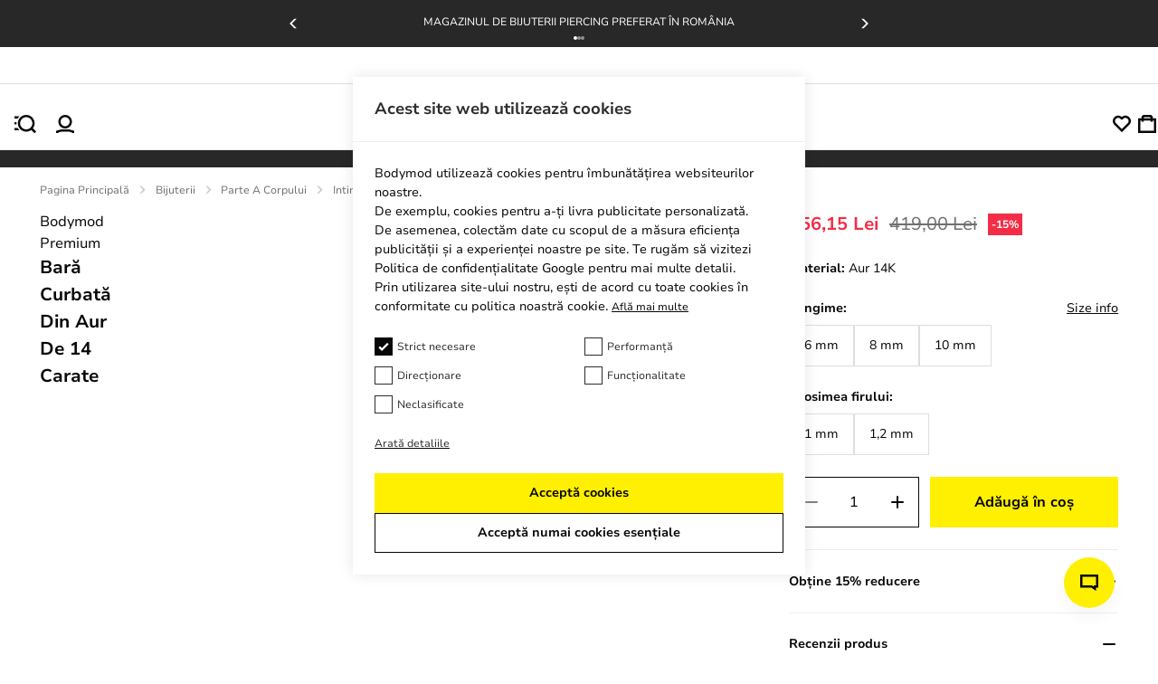

--- FILE ---
content_type: text/html; charset=utf-8
request_url: https://bodymod.ro/bara-curbata-din-aur-de-14k/
body_size: 51118
content:
<!DOCTYPE html><html lang="ro" dir="ltr" xmlns="http://www.w3.org/1999/xhtml" style="--window-height:1000px; --top-position-header:0px;"><head><base href="https://bodymod.ro/"><meta charset="utf-8"><meta name="viewport" content="width=device-width, initial-scale=1, maximum-scale=1, shrink-to-fit=no, viewport-fit=cover"><link rel="preconnect" href="https://fonts.gstatic.com"><link rel="preconnect" href="https://fonts.googleapis.com"><link rel="preconnect" href="https://googleads.g.doubleclick.net"><link rel="preconnect" href="https://www.googletagmanager.com"><link rel="preconnect" href="https://r1.dotdigital-pages.com"><link rel="preconnect" href="https://www.googletagmanager.com"><style>
:root{--color-black:#070707;--purple-background:#f5f2ff;--color-purple:#4116f8;--color-sub-text:#707070;--primary_link_color:#4116f8;--color-white:#fff;--color-gray:#a3a3a3;--color-dark-gray:#282828;--color-karaka:#282828;--primary-divider-color:#ededed;--secondary-divider-color:#ededed;--secondary-error-color:#feecee;--primary-error-color:#d50b26;--price-with-discount-color:#070707;--price-discount-label-color:#d50b26;--secondary-success-color:#fff;--primary-success-color:#107f51;--secondary-info-color:#282828;--primary-info-color:#ffef00;--body-content-color:#070707;--focus-color:#7051fa;--my-account-background:#f8f8f8;--my-account-background-mobile:#ededed;--general-border-color:#c1c1c1;--bodymod-yellow:#ffef00;--yellow600-dark:#dac107;--space-2:0.125rem;--space-4:0.25rem;--space-5:0.313rem;--space-6:0.375rem;--space-8:0.5rem;--space-10:0.625rem;--space-12:0.75rem;--space-14:0.875rem;--space-16:1rem;--space-20:1.25rem;--space-22:1.375rem;--space-24:1.5rem;--space-26:1.625rem;--space-28:1.75rem;--space-32:2rem;--space-36:2.25rem;--space-40:2.5rem;--space-48:3rem;--space-64:4rem;--space-80:5rem;--space-96:6rem;--space-100:6.25rem;--space-160:10rem;--h1-font-size:var(--imported_h1_font_size,36px);--h1-font-weight:var(--imported_h1_font_weight,700);--h1-color:var(--imported_h1_color,#070707);--h1-line-height:var(--imported_h1_line_height,40px);--h1-text-transform:var(--imported_h1_text_transform,capitalize);--h1-font-style:var(--imported_h1_font_style,normal);--h1-font-weight-mobile:var(--imported_h1Mobile_font_weight,700);--h1-font-size-mobile:var(--imported_h1Mobile_font_size,24px);--h1-color-mobile:var(--imported_h1Mobile_color,#070707);--h1-line-height-mobile:var(--imported_h1Mobile_line_height,28px);--h1-text-transform-mobile:var(--imported_h1Mobile_text_transform,capitalize);--h1-font-style-mobile:var(--imported_h1Mobile_font_style,normal);--h2-font-size:var(--imported_h2Mobile_font_size,24px);--h2-line-height:var(--imported_h2_line_height,34px);--h2-font-weight:var(--imported_h2_font_weight,700);--h2-color:var(--imported_h2_color,#070707);--h2-line-height:var(--imported_h2_line_height,28px);--h2-text-transform:var(--imported_h2_text_transform,capitalize);--h2-font-style:var(--imported_h2_font_style,normal);--h2-font-size-mobile:var(--imported_h2Mobile_font_size,24px);--h2-font-weight-mobile:var(--imported_h2Mobile_font_weight,700);--h2-color-mobile:var(--imported_h2Mobile_color,#070707);--h2-line-height-mobile:var(--imported_h2Mobile_line_height,20px);--h2-text-transform-mobile:var(--imported_h2Mobile_text_transform,capitalize);--h2-font-style-mobile:var(--imported_h2Mobile_font_style,normal);--h3-font-size:var(--imported_h3_font_size,16px);--h3-font-weight:var(--imported_h3_font_weight,700);--h3-color:var(--imported_h3_color,#070707);--h3-line-height:var(--imported_h3_line_height,20px);--h3-text-transform:var(--imported_h3_text_transform,none);--h3-font-style:var(--imported_h3_font_style,normal);--h3-font-size-mobile:var(--imported_h3Mobile_font_size,16px);--h3-font-weight-mobile:var(--imported_h3Mobile_font_weight,700);--h3-color-mobile:var(--imported_h3Mobile_color,#070707);--h3-line-height-mobile:var(--imported_h3Mobile_line_height,24px);--h3-text-transform-mobile:var(--imported_h3Mobile_text_transform,none);--h3-font-style-mobile:var(--imported_h3Mobile_font_style,normal);--h4-font-size:1.8rem;--h4-font-weight:var(--imported_h3Mobile_font_weight,700);--h4-color:var(--imported_h3_color,#070707);--h4-line-height:2.5rem;--h4-text-transform:var(--imported_h3Mobile_text_transform,none);--h4-font-style:var(--imported_h3Mobile_font_style,normal);--paragraph-font-size:var(--imported_paragraph_font_size,14px);--paragraph-font-weight:var(--imported_paragraph_font_weight,400);--paragraph-color:var(--imported_paragraph_color,#070707);--paragraph-line-height:var(--imported_paragraph_line_height,20px);--paragraph-text-transform:var(--imported_paragraph_text_transform,none);--paragraph-font-style:var(--imported_paragraph_font_style,normal);--paragraph-font-size-mobile:var(--imported_paragraphMobile_font_size,14px);--paragraph-font-weight-mobile:var(--imported_paragraphMobile_font_weight,400);--paragraph-color-mobile:var(--imported_paragraphMobile_color,#070707);--paragraph-line-height-mobile:var(--imported_paragraphMobile_line_height,16px);--paragraph-text-transform-mobile:var(--imported_paragraphMobile_text_transform,none);--paragraph-font-style-mobile:var(--imported_paragraphMobile_font_style,normal);--caption-font-size:var(--imported_caption_font_size,12px);--caption-font-weight:var(--imported_caption_font_weight,400);--caption-color:var(--imported_caption_color,#070707);--caption-line-height:var(--imported_caption_line_height,20px);--caption-text-transform:var(--imported_caption_text_transform,none);--caption-font-style:var(--imported_caption_font_style,normal);--caption-font-size-mobile:var(--imported_captionMobile_font_size,12px);--caption-font-weight-mobile:var(--imported_captionMobile_font_weight,400);--caption-color-mobile:var(--imported_captionMobile_color,#070707);--caption-line-height-mobile:var(--imported_captionMobile_line_height,16px);--caption-text-transform-mobile:var(--imported_captionMobile_text_transform,none);--caption-font-style-mobile:var(--imported_captionMobile_font_style,normal);--error-font-size:var(--paragraph-font-size);--error-font-weight:100;--error-color:var(--primary-error-color);--error-line-height:$line-height-xxl;--error-text-transform:none;--error-font-style:normal;--h-general-font-weight:700;--h-general-color:#070707;--h-general-text-transform:none;--h-general-font-style:normal;--h1-font-size-44:2.75rem;--h1-line-height-44:3.25rem;--h2-font-size-32:2rem;--h2-line-height-32:2.375rem;--h3-font-size-24:1.5rem;--h3-line-height-24:2.125rem;--paragraph-general-font-style:none;--paragraph-general-text-transform:none;--paragraph-general-color:#070707;--paragraph-general-font-weight-bold:700;--paragraph-general-font-weight-normal:500;--paragraph-font-size-20:1.25rem;--paragraph-line-height-20:1.875rem;--paragraph-font-size-18:1.125rem;--paragraph-line-height-18:1.688rem;--paragraph-font-size-16:1rem;--paragraph-line-height-16:1.5rem;--paragraph-font-size-14:0.875rem;--paragraph-line-height-14:1.375rem;--paragraph-font-size-12:0.75rem;--paragraph-line-height-12:1.125rem;--label-general-font-style:none;--label-general-text-transform:none;--label-general-color:#070707;--label-general-font-weight-bold:700;--label-general-font-weight-normal:500;--label-font-size-12:0.75rem;--label-line-height-12:0.75rem;--label-font-size-14:0.875rem;--label-line-height-14:0.875rem;--star-size:18px;--plus-minus-icon-size:24px;--wishlist-heart-size:23px;--header-icon-width:20px;--header-icon-height:20px}:root{--checkbox-border-radius:var(--imported_checkboxes_border_radius,0);--checkbox-border-color:var(--imported_checkboxes_border_color,#070707);--checkbox-border-color-active:var(--imported_checkboxes_border_color,#070707);--checkbox-width:var(--imported_checkboxes_width,20px);--checkbox-height:var(--imported_checkboxes_height,20px);--required-text-color:#f16f80}:root{--default-notification-height:56px;--notification-info-color:#4116f8;--notification-info-background:#f5f2ff;--notification-info-height:var(--imported_notificationInfo_height,var(--default-notification-height));--notification-error-color:#d50b26;--notification-error-background:#feecee;--notification-error-height:var(--imported_notificationError_height,var(--default-notification-height));--notification-success-color:#107f51;--notification-success-background:#eefaf5;--notification-success-height:var(--imported_notificationSuccess_height,var(--default-notification-height))}:root{--checkbox-label-color:#070707;--my-account-input-label-color:rgba(10,10,10,0.59);--popup-bottom-offset:var(--space-40)}:root{--color-black:#070707;--purple-background:#f5f2ff;--color-purple:#4116f8;--color-sub-text:#707070;--primary_link_color:#4116f8;--color-white:#fff;--color-gray:#a3a3a3;--color-dark-gray:#282828;--color-karaka:#282828;--primary-divider-color:#ededed;--secondary-divider-color:#ededed;--secondary-error-color:#feecee;--primary-error-color:#d50b26;--price-with-discount-color:#070707;--price-discount-label-color:#d50b26;--secondary-success-color:#fff;--primary-success-color:#107f51;--secondary-info-color:#282828;--primary-info-color:#ffef00;--body-content-color:#070707;--focus-color:#7051fa;--my-account-background:#f8f8f8;--my-account-background-mobile:#ededed;--general-border-color:#c1c1c1;--bodymod-yellow:#ffef00;--yellow600-dark:#dac107;--space-2:0.125rem;--space-4:0.25rem;--space-5:0.313rem;--space-6:0.375rem;--space-8:0.5rem;--space-10:0.625rem;--space-12:0.75rem;--space-14:0.875rem;--space-16:1rem;--space-20:1.25rem;--space-22:1.375rem;--space-24:1.5rem;--space-26:1.625rem;--space-28:1.75rem;--space-32:2rem;--space-36:2.25rem;--space-40:2.5rem;--space-48:3rem;--space-64:4rem;--space-80:5rem;--space-96:6rem;--space-100:6.25rem;--space-160:10rem;--h1-font-size:var(--imported_h1_font_size,36px);--h1-font-weight:var(--imported_h1_font_weight,700);--h1-color:var(--imported_h1_color,#070707);--h1-line-height:var(--imported_h1_line_height,40px);--h1-text-transform:var(--imported_h1_text_transform,capitalize);--h1-font-style:var(--imported_h1_font_style,normal);--h1-font-weight-mobile:var(--imported_h1Mobile_font_weight,700);--h1-font-size-mobile:var(--imported_h1Mobile_font_size,24px);--h1-color-mobile:var(--imported_h1Mobile_color,#070707);--h1-line-height-mobile:var(--imported_h1Mobile_line_height,28px);--h1-text-transform-mobile:var(--imported_h1Mobile_text_transform,capitalize);--h1-font-style-mobile:var(--imported_h1Mobile_font_style,normal);--h2-font-size:var(--imported_h2Mobile_font_size,24px);--h2-line-height:var(--imported_h2_line_height,34px);--h2-font-weight:var(--imported_h2_font_weight,700);--h2-color:var(--imported_h2_color,#070707);--h2-line-height:var(--imported_h2_line_height,28px);--h2-text-transform:var(--imported_h2_text_transform,capitalize);--h2-font-style:var(--imported_h2_font_style,normal);--h2-font-size-mobile:var(--imported_h2Mobile_font_size,24px);--h2-font-weight-mobile:var(--imported_h2Mobile_font_weight,700);--h2-color-mobile:var(--imported_h2Mobile_color,#070707);--h2-line-height-mobile:var(--imported_h2Mobile_line_height,20px);--h2-text-transform-mobile:var(--imported_h2Mobile_text_transform,capitalize);--h2-font-style-mobile:var(--imported_h2Mobile_font_style,normal);--h3-font-size:var(--imported_h3_font_size,16px);--h3-font-weight:var(--imported_h3_font_weight,700);--h3-color:var(--imported_h3_color,#070707);--h3-line-height:var(--imported_h3_line_height,20px);--h3-text-transform:var(--imported_h3_text_transform,none);--h3-font-style:var(--imported_h3_font_style,normal);--h3-font-size-mobile:var(--imported_h3Mobile_font_size,16px);--h3-font-weight-mobile:var(--imported_h3Mobile_font_weight,700);--h3-color-mobile:var(--imported_h3Mobile_color,#070707);--h3-line-height-mobile:var(--imported_h3Mobile_line_height,24px);--h3-text-transform-mobile:var(--imported_h3Mobile_text_transform,none);--h3-font-style-mobile:var(--imported_h3Mobile_font_style,normal);--h4-font-size:1.8rem;--h4-font-weight:var(--imported_h3Mobile_font_weight,700);--h4-color:var(--imported_h3_color,#070707);--h4-line-height:2.5rem;--h4-text-transform:var(--imported_h3Mobile_text_transform,none);--h4-font-style:var(--imported_h3Mobile_font_style,normal);--paragraph-font-size:var(--imported_paragraph_font_size,14px);--paragraph-font-weight:var(--imported_paragraph_font_weight,400);--paragraph-color:var(--imported_paragraph_color,#070707);--paragraph-line-height:var(--imported_paragraph_line_height,20px);--paragraph-text-transform:var(--imported_paragraph_text_transform,none);--paragraph-font-style:var(--imported_paragraph_font_style,normal);--paragraph-font-size-mobile:var(--imported_paragraphMobile_font_size,14px);--paragraph-font-weight-mobile:var(--imported_paragraphMobile_font_weight,400);--paragraph-color-mobile:var(--imported_paragraphMobile_color,#070707);--paragraph-line-height-mobile:var(--imported_paragraphMobile_line_height,16px);--paragraph-text-transform-mobile:var(--imported_paragraphMobile_text_transform,none);--paragraph-font-style-mobile:var(--imported_paragraphMobile_font_style,normal);--caption-font-size:var(--imported_caption_font_size,12px);--caption-font-weight:var(--imported_caption_font_weight,400);--caption-color:var(--imported_caption_color,#070707);--caption-line-height:var(--imported_caption_line_height,20px);--caption-text-transform:var(--imported_caption_text_transform,none);--caption-font-style:var(--imported_caption_font_style,normal);--caption-font-size-mobile:var(--imported_captionMobile_font_size,12px);--caption-font-weight-mobile:var(--imported_captionMobile_font_weight,400);--caption-color-mobile:var(--imported_captionMobile_color,#070707);--caption-line-height-mobile:var(--imported_captionMobile_line_height,16px);--caption-text-transform-mobile:var(--imported_captionMobile_text_transform,none);--caption-font-style-mobile:var(--imported_captionMobile_font_style,normal);--error-font-size:var(--paragraph-font-size);--error-font-weight:100;--error-color:var(--primary-error-color);--error-line-height:$line-height-xxl;--error-text-transform:none;--error-font-style:normal;--h-general-font-weight:700;--h-general-color:#070707;--h-general-text-transform:none;--h-general-font-style:normal;--h1-font-size-44:2.75rem;--h1-line-height-44:3.25rem;--h2-font-size-32:2rem;--h2-line-height-32:2.375rem;--h3-font-size-24:1.5rem;--h3-line-height-24:2.125rem;--paragraph-general-font-style:none;--paragraph-general-text-transform:none;--paragraph-general-color:#070707;--paragraph-general-font-weight-bold:700;--paragraph-general-font-weight-normal:500;--paragraph-font-size-20:1.25rem;--paragraph-line-height-20:1.875rem;--paragraph-font-size-18:1.125rem;--paragraph-line-height-18:1.688rem;--paragraph-font-size-16:1rem;--paragraph-line-height-16:1.5rem;--paragraph-font-size-14:0.875rem;--paragraph-line-height-14:1.375rem;--paragraph-font-size-12:0.75rem;--paragraph-line-height-12:1.125rem;--label-general-font-style:none;--label-general-text-transform:none;--label-general-color:#070707;--label-general-font-weight-bold:700;--label-general-font-weight-normal:500;--label-font-size-12:0.75rem;--label-line-height-12:0.75rem;--label-font-size-14:0.875rem;--label-line-height-14:0.875rem;--star-size:18px;--plus-minus-icon-size:24px;--wishlist-heart-size:23px;--header-icon-width:20px;--header-icon-height:20px}:root{--color-black:#070707;--purple-background:#f5f2ff;--color-purple:#4116f8;--color-sub-text:#707070;--primary_link_color:#4116f8;--color-white:#fff;--color-gray:#a3a3a3;--color-dark-gray:#282828;--color-karaka:#282828;--primary-divider-color:#ededed;--secondary-divider-color:#ededed;--secondary-error-color:#feecee;--primary-error-color:#d50b26;--price-with-discount-color:#070707;--price-discount-label-color:#d50b26;--secondary-success-color:#fff;--primary-success-color:#107f51;--secondary-info-color:#282828;--primary-info-color:#ffef00;--body-content-color:#070707;--focus-color:#7051fa;--my-account-background:#f8f8f8;--my-account-background-mobile:#ededed;--general-border-color:#c1c1c1;--bodymod-yellow:#ffef00;--yellow600-dark:#dac107;--space-2:0.125rem;--space-4:0.25rem;--space-5:0.313rem;--space-6:0.375rem;--space-8:0.5rem;--space-10:0.625rem;--space-12:0.75rem;--space-14:0.875rem;--space-16:1rem;--space-20:1.25rem;--space-22:1.375rem;--space-24:1.5rem;--space-26:1.625rem;--space-28:1.75rem;--space-32:2rem;--space-36:2.25rem;--space-40:2.5rem;--space-48:3rem;--space-64:4rem;--space-80:5rem;--space-96:6rem;--space-100:6.25rem;--space-160:10rem;--h1-font-size:var(--imported_h1_font_size,36px);--h1-font-weight:var(--imported_h1_font_weight,700);--h1-color:var(--imported_h1_color,#070707);--h1-line-height:var(--imported_h1_line_height,40px);--h1-text-transform:var(--imported_h1_text_transform,capitalize);--h1-font-style:var(--imported_h1_font_style,normal);--h1-font-weight-mobile:var(--imported_h1Mobile_font_weight,700);--h1-font-size-mobile:var(--imported_h1Mobile_font_size,24px);--h1-color-mobile:var(--imported_h1Mobile_color,#070707);--h1-line-height-mobile:var(--imported_h1Mobile_line_height,28px);--h1-text-transform-mobile:var(--imported_h1Mobile_text_transform,capitalize);--h1-font-style-mobile:var(--imported_h1Mobile_font_style,normal);--h2-font-size:var(--imported_h2Mobile_font_size,24px);--h2-line-height:var(--imported_h2_line_height,34px);--h2-font-weight:var(--imported_h2_font_weight,700);--h2-color:var(--imported_h2_color,#070707);--h2-line-height:var(--imported_h2_line_height,28px);--h2-text-transform:var(--imported_h2_text_transform,capitalize);--h2-font-style:var(--imported_h2_font_style,normal);--h2-font-size-mobile:var(--imported_h2Mobile_font_size,24px);--h2-font-weight-mobile:var(--imported_h2Mobile_font_weight,700);--h2-color-mobile:var(--imported_h2Mobile_color,#070707);--h2-line-height-mobile:var(--imported_h2Mobile_line_height,20px);--h2-text-transform-mobile:var(--imported_h2Mobile_text_transform,capitalize);--h2-font-style-mobile:var(--imported_h2Mobile_font_style,normal);--h3-font-size:var(--imported_h3_font_size,16px);--h3-font-weight:var(--imported_h3_font_weight,700);--h3-color:var(--imported_h3_color,#070707);--h3-line-height:var(--imported_h3_line_height,20px);--h3-text-transform:var(--imported_h3_text_transform,none);--h3-font-style:var(--imported_h3_font_style,normal);--h3-font-size-mobile:var(--imported_h3Mobile_font_size,16px);--h3-font-weight-mobile:var(--imported_h3Mobile_font_weight,700);--h3-color-mobile:var(--imported_h3Mobile_color,#070707);--h3-line-height-mobile:var(--imported_h3Mobile_line_height,24px);--h3-text-transform-mobile:var(--imported_h3Mobile_text_transform,none);--h3-font-style-mobile:var(--imported_h3Mobile_font_style,normal);--h4-font-size:1.8rem;--h4-font-weight:var(--imported_h3Mobile_font_weight,700);--h4-color:var(--imported_h3_color,#070707);--h4-line-height:2.5rem;--h4-text-transform:var(--imported_h3Mobile_text_transform,none);--h4-font-style:var(--imported_h3Mobile_font_style,normal);--paragraph-font-size:var(--imported_paragraph_font_size,14px);--paragraph-font-weight:var(--imported_paragraph_font_weight,400);--paragraph-color:var(--imported_paragraph_color,#070707);--paragraph-line-height:var(--imported_paragraph_line_height,20px);--paragraph-text-transform:var(--imported_paragraph_text_transform,none);--paragraph-font-style:var(--imported_paragraph_font_style,normal);--paragraph-font-size-mobile:var(--imported_paragraphMobile_font_size,14px);--paragraph-font-weight-mobile:var(--imported_paragraphMobile_font_weight,400);--paragraph-color-mobile:var(--imported_paragraphMobile_color,#070707);--paragraph-line-height-mobile:var(--imported_paragraphMobile_line_height,16px);--paragraph-text-transform-mobile:var(--imported_paragraphMobile_text_transform,none);--paragraph-font-style-mobile:var(--imported_paragraphMobile_font_style,normal);--caption-font-size:var(--imported_caption_font_size,12px);--caption-font-weight:var(--imported_caption_font_weight,400);--caption-color:var(--imported_caption_color,#070707);--caption-line-height:var(--imported_caption_line_height,20px);--caption-text-transform:var(--imported_caption_text_transform,none);--caption-font-style:var(--imported_caption_font_style,normal);--caption-font-size-mobile:var(--imported_captionMobile_font_size,12px);--caption-font-weight-mobile:var(--imported_captionMobile_font_weight,400);--caption-color-mobile:var(--imported_captionMobile_color,#070707);--caption-line-height-mobile:var(--imported_captionMobile_line_height,16px);--caption-text-transform-mobile:var(--imported_captionMobile_text_transform,none);--caption-font-style-mobile:var(--imported_captionMobile_font_style,normal);--error-font-size:var(--paragraph-font-size);--error-font-weight:100;--error-color:var(--primary-error-color);--error-line-height:$line-height-xxl;--error-text-transform:none;--error-font-style:normal;--h-general-font-weight:700;--h-general-color:#070707;--h-general-text-transform:none;--h-general-font-style:normal;--h1-font-size-44:2.75rem;--h1-line-height-44:3.25rem;--h2-font-size-32:2rem;--h2-line-height-32:2.375rem;--h3-font-size-24:1.5rem;--h3-line-height-24:2.125rem;--paragraph-general-font-style:none;--paragraph-general-text-transform:none;--paragraph-general-color:#070707;--paragraph-general-font-weight-bold:700;--paragraph-general-font-weight-normal:500;--paragraph-font-size-20:1.25rem;--paragraph-line-height-20:1.875rem;--paragraph-font-size-18:1.125rem;--paragraph-line-height-18:1.688rem;--paragraph-font-size-16:1rem;--paragraph-line-height-16:1.5rem;--paragraph-font-size-14:0.875rem;--paragraph-line-height-14:1.375rem;--paragraph-font-size-12:0.75rem;--paragraph-line-height-12:1.125rem;--label-general-font-style:none;--label-general-text-transform:none;--label-general-color:#070707;--label-general-font-weight-bold:700;--label-general-font-weight-normal:500;--label-font-size-12:0.75rem;--label-line-height-12:0.75rem;--label-font-size-14:0.875rem;--label-line-height-14:0.875rem;--star-size:18px;--plus-minus-icon-size:24px;--wishlist-heart-size:23px;--header-icon-width:20px;--header-icon-height:20px}:root{--my-account-order-table-row-hover-background:var(--secondary-base-color)}:root{--background-color-item:rgba(0,0,0,0.03)}:root{--color-black:#070707;--purple-background:#f5f2ff;--color-purple:#4116f8;--color-sub-text:#707070;--primary_link_color:#4116f8;--color-white:#fff;--color-gray:#a3a3a3;--color-dark-gray:#282828;--color-karaka:#282828;--primary-divider-color:#ededed;--secondary-divider-color:#ededed;--secondary-error-color:#feecee;--primary-error-color:#d50b26;--price-with-discount-color:#070707;--price-discount-label-color:#d50b26;--secondary-success-color:#fff;--primary-success-color:#107f51;--secondary-info-color:#282828;--primary-info-color:#ffef00;--body-content-color:#070707;--focus-color:#7051fa;--my-account-background:#f8f8f8;--my-account-background-mobile:#ededed;--general-border-color:#c1c1c1;--bodymod-yellow:#ffef00;--yellow600-dark:#dac107;--space-2:0.125rem;--space-4:0.25rem;--space-5:0.313rem;--space-6:0.375rem;--space-8:0.5rem;--space-10:0.625rem;--space-12:0.75rem;--space-14:0.875rem;--space-16:1rem;--space-20:1.25rem;--space-22:1.375rem;--space-24:1.5rem;--space-26:1.625rem;--space-28:1.75rem;--space-32:2rem;--space-36:2.25rem;--space-40:2.5rem;--space-48:3rem;--space-64:4rem;--space-80:5rem;--space-96:6rem;--space-100:6.25rem;--space-160:10rem;--h1-font-size:var(--imported_h1_font_size,36px);--h1-font-weight:var(--imported_h1_font_weight,700);--h1-color:var(--imported_h1_color,#070707);--h1-line-height:var(--imported_h1_line_height,40px);--h1-text-transform:var(--imported_h1_text_transform,capitalize);--h1-font-style:var(--imported_h1_font_style,normal);--h1-font-weight-mobile:var(--imported_h1Mobile_font_weight,700);--h1-font-size-mobile:var(--imported_h1Mobile_font_size,24px);--h1-color-mobile:var(--imported_h1Mobile_color,#070707);--h1-line-height-mobile:var(--imported_h1Mobile_line_height,28px);--h1-text-transform-mobile:var(--imported_h1Mobile_text_transform,capitalize);--h1-font-style-mobile:var(--imported_h1Mobile_font_style,normal);--h2-font-size:var(--imported_h2Mobile_font_size,24px);--h2-line-height:var(--imported_h2_line_height,34px);--h2-font-weight:var(--imported_h2_font_weight,700);--h2-color:var(--imported_h2_color,#070707);--h2-line-height:var(--imported_h2_line_height,28px);--h2-text-transform:var(--imported_h2_text_transform,capitalize);--h2-font-style:var(--imported_h2_font_style,normal);--h2-font-size-mobile:var(--imported_h2Mobile_font_size,24px);--h2-font-weight-mobile:var(--imported_h2Mobile_font_weight,700);--h2-color-mobile:var(--imported_h2Mobile_color,#070707);--h2-line-height-mobile:var(--imported_h2Mobile_line_height,20px);--h2-text-transform-mobile:var(--imported_h2Mobile_text_transform,capitalize);--h2-font-style-mobile:var(--imported_h2Mobile_font_style,normal);--h3-font-size:var(--imported_h3_font_size,16px);--h3-font-weight:var(--imported_h3_font_weight,700);--h3-color:var(--imported_h3_color,#070707);--h3-line-height:var(--imported_h3_line_height,20px);--h3-text-transform:var(--imported_h3_text_transform,none);--h3-font-style:var(--imported_h3_font_style,normal);--h3-font-size-mobile:var(--imported_h3Mobile_font_size,16px);--h3-font-weight-mobile:var(--imported_h3Mobile_font_weight,700);--h3-color-mobile:var(--imported_h3Mobile_color,#070707);--h3-line-height-mobile:var(--imported_h3Mobile_line_height,24px);--h3-text-transform-mobile:var(--imported_h3Mobile_text_transform,none);--h3-font-style-mobile:var(--imported_h3Mobile_font_style,normal);--h4-font-size:1.8rem;--h4-font-weight:var(--imported_h3Mobile_font_weight,700);--h4-color:var(--imported_h3_color,#070707);--h4-line-height:2.5rem;--h4-text-transform:var(--imported_h3Mobile_text_transform,none);--h4-font-style:var(--imported_h3Mobile_font_style,normal);--paragraph-font-size:var(--imported_paragraph_font_size,14px);--paragraph-font-weight:var(--imported_paragraph_font_weight,400);--paragraph-color:var(--imported_paragraph_color,#070707);--paragraph-line-height:var(--imported_paragraph_line_height,20px);--paragraph-text-transform:var(--imported_paragraph_text_transform,none);--paragraph-font-style:var(--imported_paragraph_font_style,normal);--paragraph-font-size-mobile:var(--imported_paragraphMobile_font_size,14px);--paragraph-font-weight-mobile:var(--imported_paragraphMobile_font_weight,400);--paragraph-color-mobile:var(--imported_paragraphMobile_color,#070707);--paragraph-line-height-mobile:var(--imported_paragraphMobile_line_height,16px);--paragraph-text-transform-mobile:var(--imported_paragraphMobile_text_transform,none);--paragraph-font-style-mobile:var(--imported_paragraphMobile_font_style,normal);--caption-font-size:var(--imported_caption_font_size,12px);--caption-font-weight:var(--imported_caption_font_weight,400);--caption-color:var(--imported_caption_color,#070707);--caption-line-height:var(--imported_caption_line_height,20px);--caption-text-transform:var(--imported_caption_text_transform,none);--caption-font-style:var(--imported_caption_font_style,normal);--caption-font-size-mobile:var(--imported_captionMobile_font_size,12px);--caption-font-weight-mobile:var(--imported_captionMobile_font_weight,400);--caption-color-mobile:var(--imported_captionMobile_color,#070707);--caption-line-height-mobile:var(--imported_captionMobile_line_height,16px);--caption-text-transform-mobile:var(--imported_captionMobile_text_transform,none);--caption-font-style-mobile:var(--imported_captionMobile_font_style,normal);--error-font-size:var(--paragraph-font-size);--error-font-weight:100;--error-color:var(--primary-error-color);--error-line-height:$line-height-xxl;--error-text-transform:none;--error-font-style:normal;--h-general-font-weight:700;--h-general-color:#070707;--h-general-text-transform:none;--h-general-font-style:normal;--h1-font-size-44:2.75rem;--h1-line-height-44:3.25rem;--h2-font-size-32:2rem;--h2-line-height-32:2.375rem;--h3-font-size-24:1.5rem;--h3-line-height-24:2.125rem;--paragraph-general-font-style:none;--paragraph-general-text-transform:none;--paragraph-general-color:#070707;--paragraph-general-font-weight-bold:700;--paragraph-general-font-weight-normal:500;--paragraph-font-size-20:1.25rem;--paragraph-line-height-20:1.875rem;--paragraph-font-size-18:1.125rem;--paragraph-line-height-18:1.688rem;--paragraph-font-size-16:1rem;--paragraph-line-height-16:1.5rem;--paragraph-font-size-14:0.875rem;--paragraph-line-height-14:1.375rem;--paragraph-font-size-12:0.75rem;--paragraph-line-height-12:1.125rem;--label-general-font-style:none;--label-general-text-transform:none;--label-general-color:#070707;--label-general-font-weight-bold:700;--label-general-font-weight-normal:500;--label-font-size-12:0.75rem;--label-line-height-12:0.75rem;--label-font-size-14:0.875rem;--label-line-height-14:0.875rem;--star-size:18px;--plus-minus-icon-size:24px;--wishlist-heart-size:23px;--header-icon-width:20px;--header-icon-height:20px}:root{--color-black:#070707;--purple-background:#f5f2ff;--color-purple:#4116f8;--color-sub-text:#707070;--primary_link_color:#4116f8;--color-white:#fff;--color-gray:#a3a3a3;--color-dark-gray:#282828;--color-karaka:#282828;--primary-divider-color:#ededed;--secondary-divider-color:#ededed;--secondary-error-color:#feecee;--primary-error-color:#d50b26;--price-with-discount-color:#070707;--price-discount-label-color:#d50b26;--secondary-success-color:#fff;--primary-success-color:#107f51;--secondary-info-color:#282828;--primary-info-color:#ffef00;--body-content-color:#070707;--focus-color:#7051fa;--my-account-background:#f8f8f8;--my-account-background-mobile:#ededed;--general-border-color:#c1c1c1;--bodymod-yellow:#ffef00;--yellow600-dark:#dac107;--space-2:0.125rem;--space-4:0.25rem;--space-5:0.313rem;--space-6:0.375rem;--space-8:0.5rem;--space-10:0.625rem;--space-12:0.75rem;--space-14:0.875rem;--space-16:1rem;--space-20:1.25rem;--space-22:1.375rem;--space-24:1.5rem;--space-26:1.625rem;--space-28:1.75rem;--space-32:2rem;--space-36:2.25rem;--space-40:2.5rem;--space-48:3rem;--space-64:4rem;--space-80:5rem;--space-96:6rem;--space-100:6.25rem;--space-160:10rem;--h1-font-size:var(--imported_h1_font_size,36px);--h1-font-weight:var(--imported_h1_font_weight,700);--h1-color:var(--imported_h1_color,#070707);--h1-line-height:var(--imported_h1_line_height,40px);--h1-text-transform:var(--imported_h1_text_transform,capitalize);--h1-font-style:var(--imported_h1_font_style,normal);--h1-font-weight-mobile:var(--imported_h1Mobile_font_weight,700);--h1-font-size-mobile:var(--imported_h1Mobile_font_size,24px);--h1-color-mobile:var(--imported_h1Mobile_color,#070707);--h1-line-height-mobile:var(--imported_h1Mobile_line_height,28px);--h1-text-transform-mobile:var(--imported_h1Mobile_text_transform,capitalize);--h1-font-style-mobile:var(--imported_h1Mobile_font_style,normal);--h2-font-size:var(--imported_h2Mobile_font_size,24px);--h2-line-height:var(--imported_h2_line_height,34px);--h2-font-weight:var(--imported_h2_font_weight,700);--h2-color:var(--imported_h2_color,#070707);--h2-line-height:var(--imported_h2_line_height,28px);--h2-text-transform:var(--imported_h2_text_transform,capitalize);--h2-font-style:var(--imported_h2_font_style,normal);--h2-font-size-mobile:var(--imported_h2Mobile_font_size,24px);--h2-font-weight-mobile:var(--imported_h2Mobile_font_weight,700);--h2-color-mobile:var(--imported_h2Mobile_color,#070707);--h2-line-height-mobile:var(--imported_h2Mobile_line_height,20px);--h2-text-transform-mobile:var(--imported_h2Mobile_text_transform,capitalize);--h2-font-style-mobile:var(--imported_h2Mobile_font_style,normal);--h3-font-size:var(--imported_h3_font_size,16px);--h3-font-weight:var(--imported_h3_font_weight,700);--h3-color:var(--imported_h3_color,#070707);--h3-line-height:var(--imported_h3_line_height,20px);--h3-text-transform:var(--imported_h3_text_transform,none);--h3-font-style:var(--imported_h3_font_style,normal);--h3-font-size-mobile:var(--imported_h3Mobile_font_size,16px);--h3-font-weight-mobile:var(--imported_h3Mobile_font_weight,700);--h3-color-mobile:var(--imported_h3Mobile_color,#070707);--h3-line-height-mobile:var(--imported_h3Mobile_line_height,24px);--h3-text-transform-mobile:var(--imported_h3Mobile_text_transform,none);--h3-font-style-mobile:var(--imported_h3Mobile_font_style,normal);--h4-font-size:1.8rem;--h4-font-weight:var(--imported_h3Mobile_font_weight,700);--h4-color:var(--imported_h3_color,#070707);--h4-line-height:2.5rem;--h4-text-transform:var(--imported_h3Mobile_text_transform,none);--h4-font-style:var(--imported_h3Mobile_font_style,normal);--paragraph-font-size:var(--imported_paragraph_font_size,14px);--paragraph-font-weight:var(--imported_paragraph_font_weight,400);--paragraph-color:var(--imported_paragraph_color,#070707);--paragraph-line-height:var(--imported_paragraph_line_height,20px);--paragraph-text-transform:var(--imported_paragraph_text_transform,none);--paragraph-font-style:var(--imported_paragraph_font_style,normal);--paragraph-font-size-mobile:var(--imported_paragraphMobile_font_size,14px);--paragraph-font-weight-mobile:var(--imported_paragraphMobile_font_weight,400);--paragraph-color-mobile:var(--imported_paragraphMobile_color,#070707);--paragraph-line-height-mobile:var(--imported_paragraphMobile_line_height,16px);--paragraph-text-transform-mobile:var(--imported_paragraphMobile_text_transform,none);--paragraph-font-style-mobile:var(--imported_paragraphMobile_font_style,normal);--caption-font-size:var(--imported_caption_font_size,12px);--caption-font-weight:var(--imported_caption_font_weight,400);--caption-color:var(--imported_caption_color,#070707);--caption-line-height:var(--imported_caption_line_height,20px);--caption-text-transform:var(--imported_caption_text_transform,none);--caption-font-style:var(--imported_caption_font_style,normal);--caption-font-size-mobile:var(--imported_captionMobile_font_size,12px);--caption-font-weight-mobile:var(--imported_captionMobile_font_weight,400);--caption-color-mobile:var(--imported_captionMobile_color,#070707);--caption-line-height-mobile:var(--imported_captionMobile_line_height,16px);--caption-text-transform-mobile:var(--imported_captionMobile_text_transform,none);--caption-font-style-mobile:var(--imported_captionMobile_font_style,normal);--error-font-size:var(--paragraph-font-size);--error-font-weight:100;--error-color:var(--primary-error-color);--error-line-height:$line-height-xxl;--error-text-transform:none;--error-font-style:normal;--h-general-font-weight:700;--h-general-color:#070707;--h-general-text-transform:none;--h-general-font-style:normal;--h1-font-size-44:2.75rem;--h1-line-height-44:3.25rem;--h2-font-size-32:2rem;--h2-line-height-32:2.375rem;--h3-font-size-24:1.5rem;--h3-line-height-24:2.125rem;--paragraph-general-font-style:none;--paragraph-general-text-transform:none;--paragraph-general-color:#070707;--paragraph-general-font-weight-bold:700;--paragraph-general-font-weight-normal:500;--paragraph-font-size-20:1.25rem;--paragraph-line-height-20:1.875rem;--paragraph-font-size-18:1.125rem;--paragraph-line-height-18:1.688rem;--paragraph-font-size-16:1rem;--paragraph-line-height-16:1.5rem;--paragraph-font-size-14:0.875rem;--paragraph-line-height-14:1.375rem;--paragraph-font-size-12:0.75rem;--paragraph-line-height-12:1.125rem;--label-general-font-style:none;--label-general-text-transform:none;--label-general-color:#070707;--label-general-font-weight-bold:700;--label-general-font-weight-normal:500;--label-font-size-12:0.75rem;--label-line-height-12:0.75rem;--label-font-size-14:0.875rem;--label-line-height-14:0.875rem;--star-size:18px;--plus-minus-icon-size:24px;--wishlist-heart-size:23px;--header-icon-width:20px;--header-icon-height:20px}:root{--background-color-item:rgba(0,0,0,0.03)}:root{--color-black:#070707;--purple-background:#f5f2ff;--color-purple:#4116f8;--color-sub-text:#707070;--primary_link_color:#4116f8;--color-white:#fff;--color-gray:#a3a3a3;--color-dark-gray:#282828;--color-karaka:#282828;--primary-divider-color:#ededed;--secondary-divider-color:#ededed;--secondary-error-color:#feecee;--primary-error-color:#d50b26;--price-with-discount-color:#070707;--price-discount-label-color:#d50b26;--secondary-success-color:#fff;--primary-success-color:#107f51;--secondary-info-color:#282828;--primary-info-color:#ffef00;--body-content-color:#070707;--focus-color:#7051fa;--my-account-background:#f8f8f8;--my-account-background-mobile:#ededed;--general-border-color:#c1c1c1;--bodymod-yellow:#ffef00;--yellow600-dark:#dac107;--space-2:0.125rem;--space-4:0.25rem;--space-5:0.313rem;--space-6:0.375rem;--space-8:0.5rem;--space-10:0.625rem;--space-12:0.75rem;--space-14:0.875rem;--space-16:1rem;--space-20:1.25rem;--space-22:1.375rem;--space-24:1.5rem;--space-26:1.625rem;--space-28:1.75rem;--space-32:2rem;--space-36:2.25rem;--space-40:2.5rem;--space-48:3rem;--space-64:4rem;--space-80:5rem;--space-96:6rem;--space-100:6.25rem;--space-160:10rem;--h1-font-size:var(--imported_h1_font_size,36px);--h1-font-weight:var(--imported_h1_font_weight,700);--h1-color:var(--imported_h1_color,#070707);--h1-line-height:var(--imported_h1_line_height,40px);--h1-text-transform:var(--imported_h1_text_transform,capitalize);--h1-font-style:var(--imported_h1_font_style,normal);--h1-font-weight-mobile:var(--imported_h1Mobile_font_weight,700);--h1-font-size-mobile:var(--imported_h1Mobile_font_size,24px);--h1-color-mobile:var(--imported_h1Mobile_color,#070707);--h1-line-height-mobile:var(--imported_h1Mobile_line_height,28px);--h1-text-transform-mobile:var(--imported_h1Mobile_text_transform,capitalize);--h1-font-style-mobile:var(--imported_h1Mobile_font_style,normal);--h2-font-size:var(--imported_h2Mobile_font_size,24px);--h2-line-height:var(--imported_h2_line_height,34px);--h2-font-weight:var(--imported_h2_font_weight,700);--h2-color:var(--imported_h2_color,#070707);--h2-line-height:var(--imported_h2_line_height,28px);--h2-text-transform:var(--imported_h2_text_transform,capitalize);--h2-font-style:var(--imported_h2_font_style,normal);--h2-font-size-mobile:var(--imported_h2Mobile_font_size,24px);--h2-font-weight-mobile:var(--imported_h2Mobile_font_weight,700);--h2-color-mobile:var(--imported_h2Mobile_color,#070707);--h2-line-height-mobile:var(--imported_h2Mobile_line_height,20px);--h2-text-transform-mobile:var(--imported_h2Mobile_text_transform,capitalize);--h2-font-style-mobile:var(--imported_h2Mobile_font_style,normal);--h3-font-size:var(--imported_h3_font_size,16px);--h3-font-weight:var(--imported_h3_font_weight,700);--h3-color:var(--imported_h3_color,#070707);--h3-line-height:var(--imported_h3_line_height,20px);--h3-text-transform:var(--imported_h3_text_transform,none);--h3-font-style:var(--imported_h3_font_style,normal);--h3-font-size-mobile:var(--imported_h3Mobile_font_size,16px);--h3-font-weight-mobile:var(--imported_h3Mobile_font_weight,700);--h3-color-mobile:var(--imported_h3Mobile_color,#070707);--h3-line-height-mobile:var(--imported_h3Mobile_line_height,24px);--h3-text-transform-mobile:var(--imported_h3Mobile_text_transform,none);--h3-font-style-mobile:var(--imported_h3Mobile_font_style,normal);--h4-font-size:1.8rem;--h4-font-weight:var(--imported_h3Mobile_font_weight,700);--h4-color:var(--imported_h3_color,#070707);--h4-line-height:2.5rem;--h4-text-transform:var(--imported_h3Mobile_text_transform,none);--h4-font-style:var(--imported_h3Mobile_font_style,normal);--paragraph-font-size:var(--imported_paragraph_font_size,14px);--paragraph-font-weight:var(--imported_paragraph_font_weight,400);--paragraph-color:var(--imported_paragraph_color,#070707);--paragraph-line-height:var(--imported_paragraph_line_height,20px);--paragraph-text-transform:var(--imported_paragraph_text_transform,none);--paragraph-font-style:var(--imported_paragraph_font_style,normal);--paragraph-font-size-mobile:var(--imported_paragraphMobile_font_size,14px);--paragraph-font-weight-mobile:var(--imported_paragraphMobile_font_weight,400);--paragraph-color-mobile:var(--imported_paragraphMobile_color,#070707);--paragraph-line-height-mobile:var(--imported_paragraphMobile_line_height,16px);--paragraph-text-transform-mobile:var(--imported_paragraphMobile_text_transform,none);--paragraph-font-style-mobile:var(--imported_paragraphMobile_font_style,normal);--caption-font-size:var(--imported_caption_font_size,12px);--caption-font-weight:var(--imported_caption_font_weight,400);--caption-color:var(--imported_caption_color,#070707);--caption-line-height:var(--imported_caption_line_height,20px);--caption-text-transform:var(--imported_caption_text_transform,none);--caption-font-style:var(--imported_caption_font_style,normal);--caption-font-size-mobile:var(--imported_captionMobile_font_size,12px);--caption-font-weight-mobile:var(--imported_captionMobile_font_weight,400);--caption-color-mobile:var(--imported_captionMobile_color,#070707);--caption-line-height-mobile:var(--imported_captionMobile_line_height,16px);--caption-text-transform-mobile:var(--imported_captionMobile_text_transform,none);--caption-font-style-mobile:var(--imported_captionMobile_font_style,normal);--error-font-size:var(--paragraph-font-size);--error-font-weight:100;--error-color:var(--primary-error-color);--error-line-height:$line-height-xxl;--error-text-transform:none;--error-font-style:normal;--h-general-font-weight:700;--h-general-color:#070707;--h-general-text-transform:none;--h-general-font-style:normal;--h1-font-size-44:2.75rem;--h1-line-height-44:3.25rem;--h2-font-size-32:2rem;--h2-line-height-32:2.375rem;--h3-font-size-24:1.5rem;--h3-line-height-24:2.125rem;--paragraph-general-font-style:none;--paragraph-general-text-transform:none;--paragraph-general-color:#070707;--paragraph-general-font-weight-bold:700;--paragraph-general-font-weight-normal:500;--paragraph-font-size-20:1.25rem;--paragraph-line-height-20:1.875rem;--paragraph-font-size-18:1.125rem;--paragraph-line-height-18:1.688rem;--paragraph-font-size-16:1rem;--paragraph-line-height-16:1.5rem;--paragraph-font-size-14:0.875rem;--paragraph-line-height-14:1.375rem;--paragraph-font-size-12:0.75rem;--paragraph-line-height-12:1.125rem;--label-general-font-style:none;--label-general-text-transform:none;--label-general-color:#070707;--label-general-font-weight-bold:700;--label-general-font-weight-normal:500;--label-font-size-12:0.75rem;--label-line-height-12:0.75rem;--label-font-size-14:0.875rem;--label-line-height-14:0.875rem;--star-size:18px;--plus-minus-icon-size:24px;--wishlist-heart-size:23px;--header-icon-width:20px;--header-icon-height:20px}:root{--color-black:#070707;--purple-background:#f5f2ff;--color-purple:#4116f8;--color-sub-text:#707070;--primary_link_color:#4116f8;--color-white:#fff;--color-gray:#a3a3a3;--color-dark-gray:#282828;--color-karaka:#282828;--primary-divider-color:#ededed;--secondary-divider-color:#ededed;--secondary-error-color:#feecee;--primary-error-color:#d50b26;--price-with-discount-color:#070707;--price-discount-label-color:#d50b26;--secondary-success-color:#fff;--primary-success-color:#107f51;--secondary-info-color:#282828;--primary-info-color:#ffef00;--body-content-color:#070707;--focus-color:#7051fa;--my-account-background:#f8f8f8;--my-account-background-mobile:#ededed;--general-border-color:#c1c1c1;--bodymod-yellow:#ffef00;--yellow600-dark:#dac107;--space-2:0.125rem;--space-4:0.25rem;--space-5:0.313rem;--space-6:0.375rem;--space-8:0.5rem;--space-10:0.625rem;--space-12:0.75rem;--space-14:0.875rem;--space-16:1rem;--space-20:1.25rem;--space-22:1.375rem;--space-24:1.5rem;--space-26:1.625rem;--space-28:1.75rem;--space-32:2rem;--space-36:2.25rem;--space-40:2.5rem;--space-48:3rem;--space-64:4rem;--space-80:5rem;--space-96:6rem;--space-100:6.25rem;--space-160:10rem;--h1-font-size:var(--imported_h1_font_size,36px);--h1-font-weight:var(--imported_h1_font_weight,700);--h1-color:var(--imported_h1_color,#070707);--h1-line-height:var(--imported_h1_line_height,40px);--h1-text-transform:var(--imported_h1_text_transform,capitalize);--h1-font-style:var(--imported_h1_font_style,normal);--h1-font-weight-mobile:var(--imported_h1Mobile_font_weight,700);--h1-font-size-mobile:var(--imported_h1Mobile_font_size,24px);--h1-color-mobile:var(--imported_h1Mobile_color,#070707);--h1-line-height-mobile:var(--imported_h1Mobile_line_height,28px);--h1-text-transform-mobile:var(--imported_h1Mobile_text_transform,capitalize);--h1-font-style-mobile:var(--imported_h1Mobile_font_style,normal);--h2-font-size:var(--imported_h2Mobile_font_size,24px);--h2-line-height:var(--imported_h2_line_height,34px);--h2-font-weight:var(--imported_h2_font_weight,700);--h2-color:var(--imported_h2_color,#070707);--h2-line-height:var(--imported_h2_line_height,28px);--h2-text-transform:var(--imported_h2_text_transform,capitalize);--h2-font-style:var(--imported_h2_font_style,normal);--h2-font-size-mobile:var(--imported_h2Mobile_font_size,24px);--h2-font-weight-mobile:var(--imported_h2Mobile_font_weight,700);--h2-color-mobile:var(--imported_h2Mobile_color,#070707);--h2-line-height-mobile:var(--imported_h2Mobile_line_height,20px);--h2-text-transform-mobile:var(--imported_h2Mobile_text_transform,capitalize);--h2-font-style-mobile:var(--imported_h2Mobile_font_style,normal);--h3-font-size:var(--imported_h3_font_size,16px);--h3-font-weight:var(--imported_h3_font_weight,700);--h3-color:var(--imported_h3_color,#070707);--h3-line-height:var(--imported_h3_line_height,20px);--h3-text-transform:var(--imported_h3_text_transform,none);--h3-font-style:var(--imported_h3_font_style,normal);--h3-font-size-mobile:var(--imported_h3Mobile_font_size,16px);--h3-font-weight-mobile:var(--imported_h3Mobile_font_weight,700);--h3-color-mobile:var(--imported_h3Mobile_color,#070707);--h3-line-height-mobile:var(--imported_h3Mobile_line_height,24px);--h3-text-transform-mobile:var(--imported_h3Mobile_text_transform,none);--h3-font-style-mobile:var(--imported_h3Mobile_font_style,normal);--h4-font-size:1.8rem;--h4-font-weight:var(--imported_h3Mobile_font_weight,700);--h4-color:var(--imported_h3_color,#070707);--h4-line-height:2.5rem;--h4-text-transform:var(--imported_h3Mobile_text_transform,none);--h4-font-style:var(--imported_h3Mobile_font_style,normal);--paragraph-font-size:var(--imported_paragraph_font_size,14px);--paragraph-font-weight:var(--imported_paragraph_font_weight,400);--paragraph-color:var(--imported_paragraph_color,#070707);--paragraph-line-height:var(--imported_paragraph_line_height,20px);--paragraph-text-transform:var(--imported_paragraph_text_transform,none);--paragraph-font-style:var(--imported_paragraph_font_style,normal);--paragraph-font-size-mobile:var(--imported_paragraphMobile_font_size,14px);--paragraph-font-weight-mobile:var(--imported_paragraphMobile_font_weight,400);--paragraph-color-mobile:var(--imported_paragraphMobile_color,#070707);--paragraph-line-height-mobile:var(--imported_paragraphMobile_line_height,16px);--paragraph-text-transform-mobile:var(--imported_paragraphMobile_text_transform,none);--paragraph-font-style-mobile:var(--imported_paragraphMobile_font_style,normal);--caption-font-size:var(--imported_caption_font_size,12px);--caption-font-weight:var(--imported_caption_font_weight,400);--caption-color:var(--imported_caption_color,#070707);--caption-line-height:var(--imported_caption_line_height,20px);--caption-text-transform:var(--imported_caption_text_transform,none);--caption-font-style:var(--imported_caption_font_style,normal);--caption-font-size-mobile:var(--imported_captionMobile_font_size,12px);--caption-font-weight-mobile:var(--imported_captionMobile_font_weight,400);--caption-color-mobile:var(--imported_captionMobile_color,#070707);--caption-line-height-mobile:var(--imported_captionMobile_line_height,16px);--caption-text-transform-mobile:var(--imported_captionMobile_text_transform,none);--caption-font-style-mobile:var(--imported_captionMobile_font_style,normal);--error-font-size:var(--paragraph-font-size);--error-font-weight:100;--error-color:var(--primary-error-color);--error-line-height:$line-height-xxl;--error-text-transform:none;--error-font-style:normal;--h-general-font-weight:700;--h-general-color:#070707;--h-general-text-transform:none;--h-general-font-style:normal;--h1-font-size-44:2.75rem;--h1-line-height-44:3.25rem;--h2-font-size-32:2rem;--h2-line-height-32:2.375rem;--h3-font-size-24:1.5rem;--h3-line-height-24:2.125rem;--paragraph-general-font-style:none;--paragraph-general-text-transform:none;--paragraph-general-color:#070707;--paragraph-general-font-weight-bold:700;--paragraph-general-font-weight-normal:500;--paragraph-font-size-20:1.25rem;--paragraph-line-height-20:1.875rem;--paragraph-font-size-18:1.125rem;--paragraph-line-height-18:1.688rem;--paragraph-font-size-16:1rem;--paragraph-line-height-16:1.5rem;--paragraph-font-size-14:0.875rem;--paragraph-line-height-14:1.375rem;--paragraph-font-size-12:0.75rem;--paragraph-line-height-12:1.125rem;--label-general-font-style:none;--label-general-text-transform:none;--label-general-color:#070707;--label-general-font-weight-bold:700;--label-general-font-weight-normal:500;--label-font-size-12:0.75rem;--label-line-height-12:0.75rem;--label-font-size-14:0.875rem;--label-line-height-14:0.875rem;--star-size:18px;--plus-minus-icon-size:24px;--wishlist-heart-size:23px;--header-icon-width:20px;--header-icon-height:20px}:root{--whislist-swipe-to-delete-color:#fff;--whislist-qty-button-size:20px}:root{--color-black:#070707;--purple-background:#f5f2ff;--color-purple:#4116f8;--color-sub-text:#707070;--primary_link_color:#4116f8;--color-white:#fff;--color-gray:#a3a3a3;--color-dark-gray:#282828;--color-karaka:#282828;--primary-divider-color:#ededed;--secondary-divider-color:#ededed;--secondary-error-color:#feecee;--primary-error-color:#d50b26;--price-with-discount-color:#070707;--price-discount-label-color:#d50b26;--secondary-success-color:#fff;--primary-success-color:#107f51;--secondary-info-color:#282828;--primary-info-color:#ffef00;--body-content-color:#070707;--focus-color:#7051fa;--my-account-background:#f8f8f8;--my-account-background-mobile:#ededed;--general-border-color:#c1c1c1;--bodymod-yellow:#ffef00;--yellow600-dark:#dac107;--space-2:0.125rem;--space-4:0.25rem;--space-5:0.313rem;--space-6:0.375rem;--space-8:0.5rem;--space-10:0.625rem;--space-12:0.75rem;--space-14:0.875rem;--space-16:1rem;--space-20:1.25rem;--space-22:1.375rem;--space-24:1.5rem;--space-26:1.625rem;--space-28:1.75rem;--space-32:2rem;--space-36:2.25rem;--space-40:2.5rem;--space-48:3rem;--space-64:4rem;--space-80:5rem;--space-96:6rem;--space-100:6.25rem;--space-160:10rem;--h1-font-size:var(--imported_h1_font_size,36px);--h1-font-weight:var(--imported_h1_font_weight,700);--h1-color:var(--imported_h1_color,#070707);--h1-line-height:var(--imported_h1_line_height,40px);--h1-text-transform:var(--imported_h1_text_transform,capitalize);--h1-font-style:var(--imported_h1_font_style,normal);--h1-font-weight-mobile:var(--imported_h1Mobile_font_weight,700);--h1-font-size-mobile:var(--imported_h1Mobile_font_size,24px);--h1-color-mobile:var(--imported_h1Mobile_color,#070707);--h1-line-height-mobile:var(--imported_h1Mobile_line_height,28px);--h1-text-transform-mobile:var(--imported_h1Mobile_text_transform,capitalize);--h1-font-style-mobile:var(--imported_h1Mobile_font_style,normal);--h2-font-size:var(--imported_h2Mobile_font_size,24px);--h2-line-height:var(--imported_h2_line_height,34px);--h2-font-weight:var(--imported_h2_font_weight,700);--h2-color:var(--imported_h2_color,#070707);--h2-line-height:var(--imported_h2_line_height,28px);--h2-text-transform:var(--imported_h2_text_transform,capitalize);--h2-font-style:var(--imported_h2_font_style,normal);--h2-font-size-mobile:var(--imported_h2Mobile_font_size,24px);--h2-font-weight-mobile:var(--imported_h2Mobile_font_weight,700);--h2-color-mobile:var(--imported_h2Mobile_color,#070707);--h2-line-height-mobile:var(--imported_h2Mobile_line_height,20px);--h2-text-transform-mobile:var(--imported_h2Mobile_text_transform,capitalize);--h2-font-style-mobile:var(--imported_h2Mobile_font_style,normal);--h3-font-size:var(--imported_h3_font_size,16px);--h3-font-weight:var(--imported_h3_font_weight,700);--h3-color:var(--imported_h3_color,#070707);--h3-line-height:var(--imported_h3_line_height,20px);--h3-text-transform:var(--imported_h3_text_transform,none);--h3-font-style:var(--imported_h3_font_style,normal);--h3-font-size-mobile:var(--imported_h3Mobile_font_size,16px);--h3-font-weight-mobile:var(--imported_h3Mobile_font_weight,700);--h3-color-mobile:var(--imported_h3Mobile_color,#070707);--h3-line-height-mobile:var(--imported_h3Mobile_line_height,24px);--h3-text-transform-mobile:var(--imported_h3Mobile_text_transform,none);--h3-font-style-mobile:var(--imported_h3Mobile_font_style,normal);--h4-font-size:1.8rem;--h4-font-weight:var(--imported_h3Mobile_font_weight,700);--h4-color:var(--imported_h3_color,#070707);--h4-line-height:2.5rem;--h4-text-transform:var(--imported_h3Mobile_text_transform,none);--h4-font-style:var(--imported_h3Mobile_font_style,normal);--paragraph-font-size:var(--imported_paragraph_font_size,14px);--paragraph-font-weight:var(--imported_paragraph_font_weight,400);--paragraph-color:var(--imported_paragraph_color,#070707);--paragraph-line-height:var(--imported_paragraph_line_height,20px);--paragraph-text-transform:var(--imported_paragraph_text_transform,none);--paragraph-font-style:var(--imported_paragraph_font_style,normal);--paragraph-font-size-mobile:var(--imported_paragraphMobile_font_size,14px);--paragraph-font-weight-mobile:var(--imported_paragraphMobile_font_weight,400);--paragraph-color-mobile:var(--imported_paragraphMobile_color,#070707);--paragraph-line-height-mobile:var(--imported_paragraphMobile_line_height,16px);--paragraph-text-transform-mobile:var(--imported_paragraphMobile_text_transform,none);--paragraph-font-style-mobile:var(--imported_paragraphMobile_font_style,normal);--caption-font-size:var(--imported_caption_font_size,12px);--caption-font-weight:var(--imported_caption_font_weight,400);--caption-color:var(--imported_caption_color,#070707);--caption-line-height:var(--imported_caption_line_height,20px);--caption-text-transform:var(--imported_caption_text_transform,none);--caption-font-style:var(--imported_caption_font_style,normal);--caption-font-size-mobile:var(--imported_captionMobile_font_size,12px);--caption-font-weight-mobile:var(--imported_captionMobile_font_weight,400);--caption-color-mobile:var(--imported_captionMobile_color,#070707);--caption-line-height-mobile:var(--imported_captionMobile_line_height,16px);--caption-text-transform-mobile:var(--imported_captionMobile_text_transform,none);--caption-font-style-mobile:var(--imported_captionMobile_font_style,normal);--error-font-size:var(--paragraph-font-size);--error-font-weight:100;--error-color:var(--primary-error-color);--error-line-height:$line-height-xxl;--error-text-transform:none;--error-font-style:normal;--h-general-font-weight:700;--h-general-color:#070707;--h-general-text-transform:none;--h-general-font-style:normal;--h1-font-size-44:2.75rem;--h1-line-height-44:3.25rem;--h2-font-size-32:2rem;--h2-line-height-32:2.375rem;--h3-font-size-24:1.5rem;--h3-line-height-24:2.125rem;--paragraph-general-font-style:none;--paragraph-general-text-transform:none;--paragraph-general-color:#070707;--paragraph-general-font-weight-bold:700;--paragraph-general-font-weight-normal:500;--paragraph-font-size-20:1.25rem;--paragraph-line-height-20:1.875rem;--paragraph-font-size-18:1.125rem;--paragraph-line-height-18:1.688rem;--paragraph-font-size-16:1rem;--paragraph-line-height-16:1.5rem;--paragraph-font-size-14:0.875rem;--paragraph-line-height-14:1.375rem;--paragraph-font-size-12:0.75rem;--paragraph-line-height-12:1.125rem;--label-general-font-style:none;--label-general-text-transform:none;--label-general-color:#070707;--label-general-font-weight-bold:700;--label-general-font-weight-normal:500;--label-font-size-12:0.75rem;--label-line-height-12:0.75rem;--label-font-size-14:0.875rem;--label-line-height-14:0.875rem;--star-size:18px;--plus-minus-icon-size:24px;--wishlist-heart-size:23px;--header-icon-width:20px;--header-icon-height:20px}:root{--privacy-policy-button-width:auto;--privacy-policy-button-font-size:inherit;--privacy-policy-button-margin:0}:root{--loader-scale:1}:root{--h1-font-size-48:4.8rem;--h1-line-height-48:5.8rem;--logo-height-mobile:3.2rem}:root{--color-black:#070707;--purple-background:#f5f2ff;--color-purple:#4116f8;--color-sub-text:#707070;--primary_link_color:#4116f8;--color-white:#fff;--color-gray:#a3a3a3;--color-dark-gray:#282828;--color-karaka:#282828;--primary-divider-color:#ededed;--secondary-divider-color:#ededed;--secondary-error-color:#feecee;--primary-error-color:#d50b26;--price-with-discount-color:#070707;--price-discount-label-color:#d50b26;--secondary-success-color:#fff;--primary-success-color:#107f51;--secondary-info-color:#282828;--primary-info-color:#ffef00;--body-content-color:#070707;--focus-color:#7051fa;--my-account-background:#f8f8f8;--my-account-background-mobile:#ededed;--general-border-color:#c1c1c1;--bodymod-yellow:#ffef00;--yellow600-dark:#dac107;--space-2:0.125rem;--space-4:0.25rem;--space-5:0.313rem;--space-6:0.375rem;--space-8:0.5rem;--space-10:0.625rem;--space-12:0.75rem;--space-14:0.875rem;--space-16:1rem;--space-20:1.25rem;--space-22:1.375rem;--space-24:1.5rem;--space-26:1.625rem;--space-28:1.75rem;--space-32:2rem;--space-36:2.25rem;--space-40:2.5rem;--space-48:3rem;--space-64:4rem;--space-80:5rem;--space-96:6rem;--space-100:6.25rem;--space-160:10rem;--h1-font-size:var(--imported_h1_font_size,36px);--h1-font-weight:var(--imported_h1_font_weight,700);--h1-color:var(--imported_h1_color,#070707);--h1-line-height:var(--imported_h1_line_height,40px);--h1-text-transform:var(--imported_h1_text_transform,capitalize);--h1-font-style:var(--imported_h1_font_style,normal);--h1-font-weight-mobile:var(--imported_h1Mobile_font_weight,700);--h1-font-size-mobile:var(--imported_h1Mobile_font_size,24px);--h1-color-mobile:var(--imported_h1Mobile_color,#070707);--h1-line-height-mobile:var(--imported_h1Mobile_line_height,28px);--h1-text-transform-mobile:var(--imported_h1Mobile_text_transform,capitalize);--h1-font-style-mobile:var(--imported_h1Mobile_font_style,normal);--h2-font-size:var(--imported_h2Mobile_font_size,24px);--h2-line-height:var(--imported_h2_line_height,34px);--h2-font-weight:var(--imported_h2_font_weight,700);--h2-color:var(--imported_h2_color,#070707);--h2-line-height:var(--imported_h2_line_height,28px);--h2-text-transform:var(--imported_h2_text_transform,capitalize);--h2-font-style:var(--imported_h2_font_style,normal);--h2-font-size-mobile:var(--imported_h2Mobile_font_size,24px);--h2-font-weight-mobile:var(--imported_h2Mobile_font_weight,700);--h2-color-mobile:var(--imported_h2Mobile_color,#070707);--h2-line-height-mobile:var(--imported_h2Mobile_line_height,20px);--h2-text-transform-mobile:var(--imported_h2Mobile_text_transform,capitalize);--h2-font-style-mobile:var(--imported_h2Mobile_font_style,normal);--h3-font-size:var(--imported_h3_font_size,16px);--h3-font-weight:var(--imported_h3_font_weight,700);--h3-color:var(--imported_h3_color,#070707);--h3-line-height:var(--imported_h3_line_height,20px);--h3-text-transform:var(--imported_h3_text_transform,none);--h3-font-style:var(--imported_h3_font_style,normal);--h3-font-size-mobile:var(--imported_h3Mobile_font_size,16px);--h3-font-weight-mobile:var(--imported_h3Mobile_font_weight,700);--h3-color-mobile:var(--imported_h3Mobile_color,#070707);--h3-line-height-mobile:var(--imported_h3Mobile_line_height,24px);--h3-text-transform-mobile:var(--imported_h3Mobile_text_transform,none);--h3-font-style-mobile:var(--imported_h3Mobile_font_style,normal);--h4-font-size:1.8rem;--h4-font-weight:var(--imported_h3Mobile_font_weight,700);--h4-color:var(--imported_h3_color,#070707);--h4-line-height:2.5rem;--h4-text-transform:var(--imported_h3Mobile_text_transform,none);--h4-font-style:var(--imported_h3Mobile_font_style,normal);--paragraph-font-size:var(--imported_paragraph_font_size,14px);--paragraph-font-weight:var(--imported_paragraph_font_weight,400);--paragraph-color:var(--imported_paragraph_color,#070707);--paragraph-line-height:var(--imported_paragraph_line_height,20px);--paragraph-text-transform:var(--imported_paragraph_text_transform,none);--paragraph-font-style:var(--imported_paragraph_font_style,normal);--paragraph-font-size-mobile:var(--imported_paragraphMobile_font_size,14px);--paragraph-font-weight-mobile:var(--imported_paragraphMobile_font_weight,400);--paragraph-color-mobile:var(--imported_paragraphMobile_color,#070707);--paragraph-line-height-mobile:var(--imported_paragraphMobile_line_height,16px);--paragraph-text-transform-mobile:var(--imported_paragraphMobile_text_transform,none);--paragraph-font-style-mobile:var(--imported_paragraphMobile_font_style,normal);--caption-font-size:var(--imported_caption_font_size,12px);--caption-font-weight:var(--imported_caption_font_weight,400);--caption-color:var(--imported_caption_color,#070707);--caption-line-height:var(--imported_caption_line_height,20px);--caption-text-transform:var(--imported_caption_text_transform,none);--caption-font-style:var(--imported_caption_font_style,normal);--caption-font-size-mobile:var(--imported_captionMobile_font_size,12px);--caption-font-weight-mobile:var(--imported_captionMobile_font_weight,400);--caption-color-mobile:var(--imported_captionMobile_color,#070707);--caption-line-height-mobile:var(--imported_captionMobile_line_height,16px);--caption-text-transform-mobile:var(--imported_captionMobile_text_transform,none);--caption-font-style-mobile:var(--imported_captionMobile_font_style,normal);--error-font-size:var(--paragraph-font-size);--error-font-weight:100;--error-color:var(--primary-error-color);--error-line-height:$line-height-xxl;--error-text-transform:none;--error-font-style:normal;--h-general-font-weight:700;--h-general-color:#070707;--h-general-text-transform:none;--h-general-font-style:normal;--h1-font-size-44:2.75rem;--h1-line-height-44:3.25rem;--h2-font-size-32:2rem;--h2-line-height-32:2.375rem;--h3-font-size-24:1.5rem;--h3-line-height-24:2.125rem;--paragraph-general-font-style:none;--paragraph-general-text-transform:none;--paragraph-general-color:#070707;--paragraph-general-font-weight-bold:700;--paragraph-general-font-weight-normal:500;--paragraph-font-size-20:1.25rem;--paragraph-line-height-20:1.875rem;--paragraph-font-size-18:1.125rem;--paragraph-line-height-18:1.688rem;--paragraph-font-size-16:1rem;--paragraph-line-height-16:1.5rem;--paragraph-font-size-14:0.875rem;--paragraph-line-height-14:1.375rem;--paragraph-font-size-12:0.75rem;--paragraph-line-height-12:1.125rem;--label-general-font-style:none;--label-general-text-transform:none;--label-general-color:#070707;--label-general-font-weight-bold:700;--label-general-font-weight-normal:500;--label-font-size-12:0.75rem;--label-line-height-12:0.75rem;--label-font-size-14:0.875rem;--label-line-height-14:0.875rem;--star-size:18px;--plus-minus-icon-size:24px;--wishlist-heart-size:23px;--header-icon-width:20px;--header-icon-height:20px}:root{--checkbox-border-radius:var(--imported_checkboxes_border_radius,0);--checkbox-border-color:var(--imported_checkboxes_border_color,#070707);--checkbox-border-color-active:var(--imported_checkboxes_border_color,#070707);--checkbox-width:var(--imported_checkboxes_width,20px);--checkbox-height:var(--imported_checkboxes_height,20px);--required-text-color:#f16f80}:root{--footer-totals-height:0}:root{--color-black:#070707;--purple-background:#f5f2ff;--color-purple:#4116f8;--color-sub-text:#707070;--primary_link_color:#4116f8;--color-white:#fff;--color-gray:#a3a3a3;--color-dark-gray:#282828;--color-karaka:#282828;--primary-divider-color:#ededed;--secondary-divider-color:#ededed;--secondary-error-color:#feecee;--primary-error-color:#d50b26;--price-with-discount-color:#070707;--price-discount-label-color:#d50b26;--secondary-success-color:#fff;--primary-success-color:#107f51;--secondary-info-color:#282828;--primary-info-color:#ffef00;--body-content-color:#070707;--focus-color:#7051fa;--my-account-background:#f8f8f8;--my-account-background-mobile:#ededed;--general-border-color:#c1c1c1;--bodymod-yellow:#ffef00;--yellow600-dark:#dac107;--space-2:0.125rem;--space-4:0.25rem;--space-5:0.313rem;--space-6:0.375rem;--space-8:0.5rem;--space-10:0.625rem;--space-12:0.75rem;--space-14:0.875rem;--space-16:1rem;--space-20:1.25rem;--space-22:1.375rem;--space-24:1.5rem;--space-26:1.625rem;--space-28:1.75rem;--space-32:2rem;--space-36:2.25rem;--space-40:2.5rem;--space-48:3rem;--space-64:4rem;--space-80:5rem;--space-96:6rem;--space-100:6.25rem;--space-160:10rem;--h1-font-size:var(--imported_h1_font_size,36px);--h1-font-weight:var(--imported_h1_font_weight,700);--h1-color:var(--imported_h1_color,#070707);--h1-line-height:var(--imported_h1_line_height,40px);--h1-text-transform:var(--imported_h1_text_transform,capitalize);--h1-font-style:var(--imported_h1_font_style,normal);--h1-font-weight-mobile:var(--imported_h1Mobile_font_weight,700);--h1-font-size-mobile:var(--imported_h1Mobile_font_size,24px);--h1-color-mobile:var(--imported_h1Mobile_color,#070707);--h1-line-height-mobile:var(--imported_h1Mobile_line_height,28px);--h1-text-transform-mobile:var(--imported_h1Mobile_text_transform,capitalize);--h1-font-style-mobile:var(--imported_h1Mobile_font_style,normal);--h2-font-size:var(--imported_h2Mobile_font_size,24px);--h2-line-height:var(--imported_h2_line_height,34px);--h2-font-weight:var(--imported_h2_font_weight,700);--h2-color:var(--imported_h2_color,#070707);--h2-line-height:var(--imported_h2_line_height,28px);--h2-text-transform:var(--imported_h2_text_transform,capitalize);--h2-font-style:var(--imported_h2_font_style,normal);--h2-font-size-mobile:var(--imported_h2Mobile_font_size,24px);--h2-font-weight-mobile:var(--imported_h2Mobile_font_weight,700);--h2-color-mobile:var(--imported_h2Mobile_color,#070707);--h2-line-height-mobile:var(--imported_h2Mobile_line_height,20px);--h2-text-transform-mobile:var(--imported_h2Mobile_text_transform,capitalize);--h2-font-style-mobile:var(--imported_h2Mobile_font_style,normal);--h3-font-size:var(--imported_h3_font_size,16px);--h3-font-weight:var(--imported_h3_font_weight,700);--h3-color:var(--imported_h3_color,#070707);--h3-line-height:var(--imported_h3_line_height,20px);--h3-text-transform:var(--imported_h3_text_transform,none);--h3-font-style:var(--imported_h3_font_style,normal);--h3-font-size-mobile:var(--imported_h3Mobile_font_size,16px);--h3-font-weight-mobile:var(--imported_h3Mobile_font_weight,700);--h3-color-mobile:var(--imported_h3Mobile_color,#070707);--h3-line-height-mobile:var(--imported_h3Mobile_line_height,24px);--h3-text-transform-mobile:var(--imported_h3Mobile_text_transform,none);--h3-font-style-mobile:var(--imported_h3Mobile_font_style,normal);--h4-font-size:1.8rem;--h4-font-weight:var(--imported_h3Mobile_font_weight,700);--h4-color:var(--imported_h3_color,#070707);--h4-line-height:2.5rem;--h4-text-transform:var(--imported_h3Mobile_text_transform,none);--h4-font-style:var(--imported_h3Mobile_font_style,normal);--paragraph-font-size:var(--imported_paragraph_font_size,14px);--paragraph-font-weight:var(--imported_paragraph_font_weight,400);--paragraph-color:var(--imported_paragraph_color,#070707);--paragraph-line-height:var(--imported_paragraph_line_height,20px);--paragraph-text-transform:var(--imported_paragraph_text_transform,none);--paragraph-font-style:var(--imported_paragraph_font_style,normal);--paragraph-font-size-mobile:var(--imported_paragraphMobile_font_size,14px);--paragraph-font-weight-mobile:var(--imported_paragraphMobile_font_weight,400);--paragraph-color-mobile:var(--imported_paragraphMobile_color,#070707);--paragraph-line-height-mobile:var(--imported_paragraphMobile_line_height,16px);--paragraph-text-transform-mobile:var(--imported_paragraphMobile_text_transform,none);--paragraph-font-style-mobile:var(--imported_paragraphMobile_font_style,normal);--caption-font-size:var(--imported_caption_font_size,12px);--caption-font-weight:var(--imported_caption_font_weight,400);--caption-color:var(--imported_caption_color,#070707);--caption-line-height:var(--imported_caption_line_height,20px);--caption-text-transform:var(--imported_caption_text_transform,none);--caption-font-style:var(--imported_caption_font_style,normal);--caption-font-size-mobile:var(--imported_captionMobile_font_size,12px);--caption-font-weight-mobile:var(--imported_captionMobile_font_weight,400);--caption-color-mobile:var(--imported_captionMobile_color,#070707);--caption-line-height-mobile:var(--imported_captionMobile_line_height,16px);--caption-text-transform-mobile:var(--imported_captionMobile_text_transform,none);--caption-font-style-mobile:var(--imported_captionMobile_font_style,normal);--error-font-size:var(--paragraph-font-size);--error-font-weight:100;--error-color:var(--primary-error-color);--error-line-height:$line-height-xxl;--error-text-transform:none;--error-font-style:normal;--h-general-font-weight:700;--h-general-color:#070707;--h-general-text-transform:none;--h-general-font-style:normal;--h1-font-size-44:2.75rem;--h1-line-height-44:3.25rem;--h2-font-size-32:2rem;--h2-line-height-32:2.375rem;--h3-font-size-24:1.5rem;--h3-line-height-24:2.125rem;--paragraph-general-font-style:none;--paragraph-general-text-transform:none;--paragraph-general-color:#070707;--paragraph-general-font-weight-bold:700;--paragraph-general-font-weight-normal:500;--paragraph-font-size-20:1.25rem;--paragraph-line-height-20:1.875rem;--paragraph-font-size-18:1.125rem;--paragraph-line-height-18:1.688rem;--paragraph-font-size-16:1rem;--paragraph-line-height-16:1.5rem;--paragraph-font-size-14:0.875rem;--paragraph-line-height-14:1.375rem;--paragraph-font-size-12:0.75rem;--paragraph-line-height-12:1.125rem;--label-general-font-style:none;--label-general-text-transform:none;--label-general-color:#070707;--label-general-font-weight-bold:700;--label-general-font-weight-normal:500;--label-font-size-12:0.75rem;--label-line-height-12:0.75rem;--label-font-size-14:0.875rem;--label-line-height-14:0.875rem;--star-size:18px;--plus-minus-icon-size:24px;--wishlist-heart-size:23px;--header-icon-width:20px;--header-icon-height:20px}:root{--cart-page-divider-background:#ededed;--cart-page-promo-background:#fff;--cart-page-table-head-background:var(--secondary-base-color)}:root{--checkbox-border-radius:var(--imported_checkboxes_border_radius,0);--checkbox-border-color:var(--imported_checkboxes_border_color,#070707);--checkbox-border-color-active:var(--imported_checkboxes_border_color,#070707);--checkbox-width:var(--imported_checkboxes_width,20px);--checkbox-height:var(--imported_checkboxes_height,20px);--required-text-color:#f16f80}:root{--color-black:#070707;--purple-background:#f5f2ff;--color-purple:#4116f8;--color-sub-text:#707070;--primary_link_color:#4116f8;--color-white:#fff;--color-gray:#a3a3a3;--color-dark-gray:#282828;--color-karaka:#282828;--primary-divider-color:#ededed;--secondary-divider-color:#ededed;--secondary-error-color:#feecee;--primary-error-color:#d50b26;--price-with-discount-color:#070707;--price-discount-label-color:#d50b26;--secondary-success-color:#fff;--primary-success-color:#107f51;--secondary-info-color:#282828;--primary-info-color:#ffef00;--body-content-color:#070707;--focus-color:#7051fa;--my-account-background:#f8f8f8;--my-account-background-mobile:#ededed;--general-border-color:#c1c1c1;--bodymod-yellow:#ffef00;--yellow600-dark:#dac107;--space-2:0.125rem;--space-4:0.25rem;--space-5:0.313rem;--space-6:0.375rem;--space-8:0.5rem;--space-10:0.625rem;--space-12:0.75rem;--space-14:0.875rem;--space-16:1rem;--space-20:1.25rem;--space-22:1.375rem;--space-24:1.5rem;--space-26:1.625rem;--space-28:1.75rem;--space-32:2rem;--space-36:2.25rem;--space-40:2.5rem;--space-48:3rem;--space-64:4rem;--space-80:5rem;--space-96:6rem;--space-100:6.25rem;--space-160:10rem;--h1-font-size:var(--imported_h1_font_size,36px);--h1-font-weight:var(--imported_h1_font_weight,700);--h1-color:var(--imported_h1_color,#070707);--h1-line-height:var(--imported_h1_line_height,40px);--h1-text-transform:var(--imported_h1_text_transform,capitalize);--h1-font-style:var(--imported_h1_font_style,normal);--h1-font-weight-mobile:var(--imported_h1Mobile_font_weight,700);--h1-font-size-mobile:var(--imported_h1Mobile_font_size,24px);--h1-color-mobile:var(--imported_h1Mobile_color,#070707);--h1-line-height-mobile:var(--imported_h1Mobile_line_height,28px);--h1-text-transform-mobile:var(--imported_h1Mobile_text_transform,capitalize);--h1-font-style-mobile:var(--imported_h1Mobile_font_style,normal);--h2-font-size:var(--imported_h2Mobile_font_size,24px);--h2-line-height:var(--imported_h2_line_height,34px);--h2-font-weight:var(--imported_h2_font_weight,700);--h2-color:var(--imported_h2_color,#070707);--h2-line-height:var(--imported_h2_line_height,28px);--h2-text-transform:var(--imported_h2_text_transform,capitalize);--h2-font-style:var(--imported_h2_font_style,normal);--h2-font-size-mobile:var(--imported_h2Mobile_font_size,24px);--h2-font-weight-mobile:var(--imported_h2Mobile_font_weight,700);--h2-color-mobile:var(--imported_h2Mobile_color,#070707);--h2-line-height-mobile:var(--imported_h2Mobile_line_height,20px);--h2-text-transform-mobile:var(--imported_h2Mobile_text_transform,capitalize);--h2-font-style-mobile:var(--imported_h2Mobile_font_style,normal);--h3-font-size:var(--imported_h3_font_size,16px);--h3-font-weight:var(--imported_h3_font_weight,700);--h3-color:var(--imported_h3_color,#070707);--h3-line-height:var(--imported_h3_line_height,20px);--h3-text-transform:var(--imported_h3_text_transform,none);--h3-font-style:var(--imported_h3_font_style,normal);--h3-font-size-mobile:var(--imported_h3Mobile_font_size,16px);--h3-font-weight-mobile:var(--imported_h3Mobile_font_weight,700);--h3-color-mobile:var(--imported_h3Mobile_color,#070707);--h3-line-height-mobile:var(--imported_h3Mobile_line_height,24px);--h3-text-transform-mobile:var(--imported_h3Mobile_text_transform,none);--h3-font-style-mobile:var(--imported_h3Mobile_font_style,normal);--h4-font-size:1.8rem;--h4-font-weight:var(--imported_h3Mobile_font_weight,700);--h4-color:var(--imported_h3_color,#070707);--h4-line-height:2.5rem;--h4-text-transform:var(--imported_h3Mobile_text_transform,none);--h4-font-style:var(--imported_h3Mobile_font_style,normal);--paragraph-font-size:var(--imported_paragraph_font_size,14px);--paragraph-font-weight:var(--imported_paragraph_font_weight,400);--paragraph-color:var(--imported_paragraph_color,#070707);--paragraph-line-height:var(--imported_paragraph_line_height,20px);--paragraph-text-transform:var(--imported_paragraph_text_transform,none);--paragraph-font-style:var(--imported_paragraph_font_style,normal);--paragraph-font-size-mobile:var(--imported_paragraphMobile_font_size,14px);--paragraph-font-weight-mobile:var(--imported_paragraphMobile_font_weight,400);--paragraph-color-mobile:var(--imported_paragraphMobile_color,#070707);--paragraph-line-height-mobile:var(--imported_paragraphMobile_line_height,16px);--paragraph-text-transform-mobile:var(--imported_paragraphMobile_text_transform,none);--paragraph-font-style-mobile:var(--imported_paragraphMobile_font_style,normal);--caption-font-size:var(--imported_caption_font_size,12px);--caption-font-weight:var(--imported_caption_font_weight,400);--caption-color:var(--imported_caption_color,#070707);--caption-line-height:var(--imported_caption_line_height,20px);--caption-text-transform:var(--imported_caption_text_transform,none);--caption-font-style:var(--imported_caption_font_style,normal);--caption-font-size-mobile:var(--imported_captionMobile_font_size,12px);--caption-font-weight-mobile:var(--imported_captionMobile_font_weight,400);--caption-color-mobile:var(--imported_captionMobile_color,#070707);--caption-line-height-mobile:var(--imported_captionMobile_line_height,16px);--caption-text-transform-mobile:var(--imported_captionMobile_text_transform,none);--caption-font-style-mobile:var(--imported_captionMobile_font_style,normal);--error-font-size:var(--paragraph-font-size);--error-font-weight:100;--error-color:var(--primary-error-color);--error-line-height:$line-height-xxl;--error-text-transform:none;--error-font-style:normal;--h-general-font-weight:700;--h-general-color:#070707;--h-general-text-transform:none;--h-general-font-style:normal;--h1-font-size-44:2.75rem;--h1-line-height-44:3.25rem;--h2-font-size-32:2rem;--h2-line-height-32:2.375rem;--h3-font-size-24:1.5rem;--h3-line-height-24:2.125rem;--paragraph-general-font-style:none;--paragraph-general-text-transform:none;--paragraph-general-color:#070707;--paragraph-general-font-weight-bold:700;--paragraph-general-font-weight-normal:500;--paragraph-font-size-20:1.25rem;--paragraph-line-height-20:1.875rem;--paragraph-font-size-18:1.125rem;--paragraph-line-height-18:1.688rem;--paragraph-font-size-16:1rem;--paragraph-line-height-16:1.5rem;--paragraph-font-size-14:0.875rem;--paragraph-line-height-14:1.375rem;--paragraph-font-size-12:0.75rem;--paragraph-line-height-12:1.125rem;--label-general-font-style:none;--label-general-text-transform:none;--label-general-color:#070707;--label-general-font-weight-bold:700;--label-general-font-weight-normal:500;--label-font-size-12:0.75rem;--label-line-height-12:0.75rem;--label-font-size-14:0.875rem;--label-line-height-14:0.875rem;--star-size:18px;--plus-minus-icon-size:24px;--wishlist-heart-size:23px;--header-icon-width:20px;--header-icon-height:20px}:root{--category-page-miscellaneous-height:0px;--category-page-filters-max-height:46px;--border-radius-pill:24px}:root{--color-black:#070707;--purple-background:#f5f2ff;--color-purple:#4116f8;--color-sub-text:#707070;--primary_link_color:#4116f8;--color-white:#fff;--color-gray:#a3a3a3;--color-dark-gray:#282828;--color-karaka:#282828;--primary-divider-color:#ededed;--secondary-divider-color:#ededed;--secondary-error-color:#feecee;--primary-error-color:#d50b26;--price-with-discount-color:#070707;--price-discount-label-color:#d50b26;--secondary-success-color:#fff;--primary-success-color:#107f51;--secondary-info-color:#282828;--primary-info-color:#ffef00;--body-content-color:#070707;--focus-color:#7051fa;--my-account-background:#f8f8f8;--my-account-background-mobile:#ededed;--general-border-color:#c1c1c1;--bodymod-yellow:#ffef00;--yellow600-dark:#dac107;--space-2:0.125rem;--space-4:0.25rem;--space-5:0.313rem;--space-6:0.375rem;--space-8:0.5rem;--space-10:0.625rem;--space-12:0.75rem;--space-14:0.875rem;--space-16:1rem;--space-20:1.25rem;--space-22:1.375rem;--space-24:1.5rem;--space-26:1.625rem;--space-28:1.75rem;--space-32:2rem;--space-36:2.25rem;--space-40:2.5rem;--space-48:3rem;--space-64:4rem;--space-80:5rem;--space-96:6rem;--space-100:6.25rem;--space-160:10rem;--h1-font-size:var(--imported_h1_font_size,36px);--h1-font-weight:var(--imported_h1_font_weight,700);--h1-color:var(--imported_h1_color,#070707);--h1-line-height:var(--imported_h1_line_height,40px);--h1-text-transform:var(--imported_h1_text_transform,capitalize);--h1-font-style:var(--imported_h1_font_style,normal);--h1-font-weight-mobile:var(--imported_h1Mobile_font_weight,700);--h1-font-size-mobile:var(--imported_h1Mobile_font_size,24px);--h1-color-mobile:var(--imported_h1Mobile_color,#070707);--h1-line-height-mobile:var(--imported_h1Mobile_line_height,28px);--h1-text-transform-mobile:var(--imported_h1Mobile_text_transform,capitalize);--h1-font-style-mobile:var(--imported_h1Mobile_font_style,normal);--h2-font-size:var(--imported_h2Mobile_font_size,24px);--h2-line-height:var(--imported_h2_line_height,34px);--h2-font-weight:var(--imported_h2_font_weight,700);--h2-color:var(--imported_h2_color,#070707);--h2-line-height:var(--imported_h2_line_height,28px);--h2-text-transform:var(--imported_h2_text_transform,capitalize);--h2-font-style:var(--imported_h2_font_style,normal);--h2-font-size-mobile:var(--imported_h2Mobile_font_size,24px);--h2-font-weight-mobile:var(--imported_h2Mobile_font_weight,700);--h2-color-mobile:var(--imported_h2Mobile_color,#070707);--h2-line-height-mobile:var(--imported_h2Mobile_line_height,20px);--h2-text-transform-mobile:var(--imported_h2Mobile_text_transform,capitalize);--h2-font-style-mobile:var(--imported_h2Mobile_font_style,normal);--h3-font-size:var(--imported_h3_font_size,16px);--h3-font-weight:var(--imported_h3_font_weight,700);--h3-color:var(--imported_h3_color,#070707);--h3-line-height:var(--imported_h3_line_height,20px);--h3-text-transform:var(--imported_h3_text_transform,none);--h3-font-style:var(--imported_h3_font_style,normal);--h3-font-size-mobile:var(--imported_h3Mobile_font_size,16px);--h3-font-weight-mobile:var(--imported_h3Mobile_font_weight,700);--h3-color-mobile:var(--imported_h3Mobile_color,#070707);--h3-line-height-mobile:var(--imported_h3Mobile_line_height,24px);--h3-text-transform-mobile:var(--imported_h3Mobile_text_transform,none);--h3-font-style-mobile:var(--imported_h3Mobile_font_style,normal);--h4-font-size:1.8rem;--h4-font-weight:var(--imported_h3Mobile_font_weight,700);--h4-color:var(--imported_h3_color,#070707);--h4-line-height:2.5rem;--h4-text-transform:var(--imported_h3Mobile_text_transform,none);--h4-font-style:var(--imported_h3Mobile_font_style,normal);--paragraph-font-size:var(--imported_paragraph_font_size,14px);--paragraph-font-weight:var(--imported_paragraph_font_weight,400);--paragraph-color:var(--imported_paragraph_color,#070707);--paragraph-line-height:var(--imported_paragraph_line_height,20px);--paragraph-text-transform:var(--imported_paragraph_text_transform,none);--paragraph-font-style:var(--imported_paragraph_font_style,normal);--paragraph-font-size-mobile:var(--imported_paragraphMobile_font_size,14px);--paragraph-font-weight-mobile:var(--imported_paragraphMobile_font_weight,400);--paragraph-color-mobile:var(--imported_paragraphMobile_color,#070707);--paragraph-line-height-mobile:var(--imported_paragraphMobile_line_height,16px);--paragraph-text-transform-mobile:var(--imported_paragraphMobile_text_transform,none);--paragraph-font-style-mobile:var(--imported_paragraphMobile_font_style,normal);--caption-font-size:var(--imported_caption_font_size,12px);--caption-font-weight:var(--imported_caption_font_weight,400);--caption-color:var(--imported_caption_color,#070707);--caption-line-height:var(--imported_caption_line_height,20px);--caption-text-transform:var(--imported_caption_text_transform,none);--caption-font-style:var(--imported_caption_font_style,normal);--caption-font-size-mobile:var(--imported_captionMobile_font_size,12px);--caption-font-weight-mobile:var(--imported_captionMobile_font_weight,400);--caption-color-mobile:var(--imported_captionMobile_color,#070707);--caption-line-height-mobile:var(--imported_captionMobile_line_height,16px);--caption-text-transform-mobile:var(--imported_captionMobile_text_transform,none);--caption-font-style-mobile:var(--imported_captionMobile_font_style,normal);--error-font-size:var(--paragraph-font-size);--error-font-weight:100;--error-color:var(--primary-error-color);--error-line-height:$line-height-xxl;--error-text-transform:none;--error-font-style:normal;--h-general-font-weight:700;--h-general-color:#070707;--h-general-text-transform:none;--h-general-font-style:normal;--h1-font-size-44:2.75rem;--h1-line-height-44:3.25rem;--h2-font-size-32:2rem;--h2-line-height-32:2.375rem;--h3-font-size-24:1.5rem;--h3-line-height-24:2.125rem;--paragraph-general-font-style:none;--paragraph-general-text-transform:none;--paragraph-general-color:#070707;--paragraph-general-font-weight-bold:700;--paragraph-general-font-weight-normal:500;--paragraph-font-size-20:1.25rem;--paragraph-line-height-20:1.875rem;--paragraph-font-size-18:1.125rem;--paragraph-line-height-18:1.688rem;--paragraph-font-size-16:1rem;--paragraph-line-height-16:1.5rem;--paragraph-font-size-14:0.875rem;--paragraph-line-height-14:1.375rem;--paragraph-font-size-12:0.75rem;--paragraph-line-height-12:1.125rem;--label-general-font-style:none;--label-general-text-transform:none;--label-general-color:#070707;--label-general-font-weight-bold:700;--label-general-font-weight-normal:500;--label-font-size-12:0.75rem;--label-line-height-12:0.75rem;--label-font-size-14:0.875rem;--label-line-height-14:0.875rem;--star-size:18px;--plus-minus-icon-size:24px;--wishlist-heart-size:23px;--header-icon-width:20px;--header-icon-height:20px}:root{--categories-slider-title:1.5rem;--categories-slider-title-mobile:$font-size-m;--shop-by-slider-title:$font-size-m;--highlights-slider-height:37.5rem;--highlights-slide-width:26.875rem;--hightlights-slide-width-mobile:18.125rem;--highlights-slide-height:33.75rem;--highlights-slider-height-mobile:28.125rem;--shop-by-slide-height-width:7.5rem;--shop-by-slide-height-width-mobile:6.25rem;--top-categories-slide-width:20rem;--top-categories-slide-height:25rem;--top-categories-slide-width-mobile:10.625rem;--top-categories-slide-height-mobile:13.125rem;--categories-slider-figure-desktop-size:7.5rem;--categories-slider-figure-mobile-size:5rem;--category-details-background:#f8f8f8;--category-details-picture-width:31.25rem;--category-details-picture-height:24.875rem;--category-details-description-line-height:2.125rem;--category-details-description-heading-font-size:1.5rem;--category-details-description-collapsed-max-height:5.625rem;--category-details-description-collapsed-max-height-desktop:10rem;--category-details-description-padding-top:var(--space-32)}:root{--default-notification-height:56px;--notification-info-color:#4116f8;--notification-info-background:#f5f2ff;--notification-info-height:var(--imported_notificationInfo_height,var(--default-notification-height));--notification-error-color:#d50b26;--notification-error-background:#feecee;--notification-error-height:var(--imported_notificationError_height,var(--default-notification-height));--notification-success-color:#107f51;--notification-success-background:#eefaf5;--notification-success-height:var(--imported_notificationSuccess_height,var(--default-notification-height))}:root{--checkbox-border-radius:var(--imported_checkboxes_border_radius,0);--checkbox-border-color:var(--imported_checkboxes_border_color,#070707);--checkbox-border-color-active:var(--imported_checkboxes_border_color,#070707);--checkbox-width:var(--imported_checkboxes_width,20px);--checkbox-height:var(--imported_checkboxes_height,20px);--required-text-color:#f16f80}:root{--color-black:#070707;--purple-background:#f5f2ff;--color-purple:#4116f8;--color-sub-text:#707070;--primary_link_color:#4116f8;--color-white:#fff;--color-gray:#a3a3a3;--color-dark-gray:#282828;--color-karaka:#282828;--primary-divider-color:#ededed;--secondary-divider-color:#ededed;--secondary-error-color:#feecee;--primary-error-color:#d50b26;--price-with-discount-color:#070707;--price-discount-label-color:#d50b26;--secondary-success-color:#fff;--primary-success-color:#107f51;--secondary-info-color:#282828;--primary-info-color:#ffef00;--body-content-color:#070707;--focus-color:#7051fa;--my-account-background:#f8f8f8;--my-account-background-mobile:#ededed;--general-border-color:#c1c1c1;--bodymod-yellow:#ffef00;--yellow600-dark:#dac107;--space-2:0.125rem;--space-4:0.25rem;--space-5:0.313rem;--space-6:0.375rem;--space-8:0.5rem;--space-10:0.625rem;--space-12:0.75rem;--space-14:0.875rem;--space-16:1rem;--space-20:1.25rem;--space-22:1.375rem;--space-24:1.5rem;--space-26:1.625rem;--space-28:1.75rem;--space-32:2rem;--space-36:2.25rem;--space-40:2.5rem;--space-48:3rem;--space-64:4rem;--space-80:5rem;--space-96:6rem;--space-100:6.25rem;--space-160:10rem;--h1-font-size:var(--imported_h1_font_size,36px);--h1-font-weight:var(--imported_h1_font_weight,700);--h1-color:var(--imported_h1_color,#070707);--h1-line-height:var(--imported_h1_line_height,40px);--h1-text-transform:var(--imported_h1_text_transform,capitalize);--h1-font-style:var(--imported_h1_font_style,normal);--h1-font-weight-mobile:var(--imported_h1Mobile_font_weight,700);--h1-font-size-mobile:var(--imported_h1Mobile_font_size,24px);--h1-color-mobile:var(--imported_h1Mobile_color,#070707);--h1-line-height-mobile:var(--imported_h1Mobile_line_height,28px);--h1-text-transform-mobile:var(--imported_h1Mobile_text_transform,capitalize);--h1-font-style-mobile:var(--imported_h1Mobile_font_style,normal);--h2-font-size:var(--imported_h2Mobile_font_size,24px);--h2-line-height:var(--imported_h2_line_height,34px);--h2-font-weight:var(--imported_h2_font_weight,700);--h2-color:var(--imported_h2_color,#070707);--h2-line-height:var(--imported_h2_line_height,28px);--h2-text-transform:var(--imported_h2_text_transform,capitalize);--h2-font-style:var(--imported_h2_font_style,normal);--h2-font-size-mobile:var(--imported_h2Mobile_font_size,24px);--h2-font-weight-mobile:var(--imported_h2Mobile_font_weight,700);--h2-color-mobile:var(--imported_h2Mobile_color,#070707);--h2-line-height-mobile:var(--imported_h2Mobile_line_height,20px);--h2-text-transform-mobile:var(--imported_h2Mobile_text_transform,capitalize);--h2-font-style-mobile:var(--imported_h2Mobile_font_style,normal);--h3-font-size:var(--imported_h3_font_size,16px);--h3-font-weight:var(--imported_h3_font_weight,700);--h3-color:var(--imported_h3_color,#070707);--h3-line-height:var(--imported_h3_line_height,20px);--h3-text-transform:var(--imported_h3_text_transform,none);--h3-font-style:var(--imported_h3_font_style,normal);--h3-font-size-mobile:var(--imported_h3Mobile_font_size,16px);--h3-font-weight-mobile:var(--imported_h3Mobile_font_weight,700);--h3-color-mobile:var(--imported_h3Mobile_color,#070707);--h3-line-height-mobile:var(--imported_h3Mobile_line_height,24px);--h3-text-transform-mobile:var(--imported_h3Mobile_text_transform,none);--h3-font-style-mobile:var(--imported_h3Mobile_font_style,normal);--h4-font-size:1.8rem;--h4-font-weight:var(--imported_h3Mobile_font_weight,700);--h4-color:var(--imported_h3_color,#070707);--h4-line-height:2.5rem;--h4-text-transform:var(--imported_h3Mobile_text_transform,none);--h4-font-style:var(--imported_h3Mobile_font_style,normal);--paragraph-font-size:var(--imported_paragraph_font_size,14px);--paragraph-font-weight:var(--imported_paragraph_font_weight,400);--paragraph-color:var(--imported_paragraph_color,#070707);--paragraph-line-height:var(--imported_paragraph_line_height,20px);--paragraph-text-transform:var(--imported_paragraph_text_transform,none);--paragraph-font-style:var(--imported_paragraph_font_style,normal);--paragraph-font-size-mobile:var(--imported_paragraphMobile_font_size,14px);--paragraph-font-weight-mobile:var(--imported_paragraphMobile_font_weight,400);--paragraph-color-mobile:var(--imported_paragraphMobile_color,#070707);--paragraph-line-height-mobile:var(--imported_paragraphMobile_line_height,16px);--paragraph-text-transform-mobile:var(--imported_paragraphMobile_text_transform,none);--paragraph-font-style-mobile:var(--imported_paragraphMobile_font_style,normal);--caption-font-size:var(--imported_caption_font_size,12px);--caption-font-weight:var(--imported_caption_font_weight,400);--caption-color:var(--imported_caption_color,#070707);--caption-line-height:var(--imported_caption_line_height,20px);--caption-text-transform:var(--imported_caption_text_transform,none);--caption-font-style:var(--imported_caption_font_style,normal);--caption-font-size-mobile:var(--imported_captionMobile_font_size,12px);--caption-font-weight-mobile:var(--imported_captionMobile_font_weight,400);--caption-color-mobile:var(--imported_captionMobile_color,#070707);--caption-line-height-mobile:var(--imported_captionMobile_line_height,16px);--caption-text-transform-mobile:var(--imported_captionMobile_text_transform,none);--caption-font-style-mobile:var(--imported_captionMobile_font_style,normal);--error-font-size:var(--paragraph-font-size);--error-font-weight:100;--error-color:var(--primary-error-color);--error-line-height:$line-height-xxl;--error-text-transform:none;--error-font-style:normal;--h-general-font-weight:700;--h-general-color:#070707;--h-general-text-transform:none;--h-general-font-style:normal;--h1-font-size-44:2.75rem;--h1-line-height-44:3.25rem;--h2-font-size-32:2rem;--h2-line-height-32:2.375rem;--h3-font-size-24:1.5rem;--h3-line-height-24:2.125rem;--paragraph-general-font-style:none;--paragraph-general-text-transform:none;--paragraph-general-color:#070707;--paragraph-general-font-weight-bold:700;--paragraph-general-font-weight-normal:500;--paragraph-font-size-20:1.25rem;--paragraph-line-height-20:1.875rem;--paragraph-font-size-18:1.125rem;--paragraph-line-height-18:1.688rem;--paragraph-font-size-16:1rem;--paragraph-line-height-16:1.5rem;--paragraph-font-size-14:0.875rem;--paragraph-line-height-14:1.375rem;--paragraph-font-size-12:0.75rem;--paragraph-line-height-12:1.125rem;--label-general-font-style:none;--label-general-text-transform:none;--label-general-color:#070707;--label-general-font-weight-bold:700;--label-general-font-weight-normal:500;--label-font-size-12:0.75rem;--label-line-height-12:0.75rem;--label-font-size-14:0.875rem;--label-line-height-14:0.875rem;--star-size:18px;--plus-minus-icon-size:24px;--wishlist-heart-size:23px;--header-icon-width:20px;--header-icon-height:20px}:root{--checkout-max-width:1100px}:root{--default-notification-height:56px;--notification-info-color:#4116f8;--notification-info-background:#f5f2ff;--notification-info-height:var(--imported_notificationInfo_height,var(--default-notification-height));--notification-error-color:#d50b26;--notification-error-background:#feecee;--notification-error-height:var(--imported_notificationError_height,var(--default-notification-height));--notification-success-color:#107f51;--notification-success-background:#eefaf5;--notification-success-height:var(--imported_notificationSuccess_height,var(--default-notification-height))}:root{--color-black:#070707;--purple-background:#f5f2ff;--color-purple:#4116f8;--color-sub-text:#707070;--primary_link_color:#4116f8;--color-white:#fff;--color-gray:#a3a3a3;--color-dark-gray:#282828;--color-karaka:#282828;--primary-divider-color:#ededed;--secondary-divider-color:#ededed;--secondary-error-color:#feecee;--primary-error-color:#d50b26;--price-with-discount-color:#070707;--price-discount-label-color:#d50b26;--secondary-success-color:#fff;--primary-success-color:#107f51;--secondary-info-color:#282828;--primary-info-color:#ffef00;--body-content-color:#070707;--focus-color:#7051fa;--my-account-background:#f8f8f8;--my-account-background-mobile:#ededed;--general-border-color:#c1c1c1;--bodymod-yellow:#ffef00;--yellow600-dark:#dac107;--space-2:0.125rem;--space-4:0.25rem;--space-5:0.313rem;--space-6:0.375rem;--space-8:0.5rem;--space-10:0.625rem;--space-12:0.75rem;--space-14:0.875rem;--space-16:1rem;--space-20:1.25rem;--space-22:1.375rem;--space-24:1.5rem;--space-26:1.625rem;--space-28:1.75rem;--space-32:2rem;--space-36:2.25rem;--space-40:2.5rem;--space-48:3rem;--space-64:4rem;--space-80:5rem;--space-96:6rem;--space-100:6.25rem;--space-160:10rem;--h1-font-size:var(--imported_h1_font_size,36px);--h1-font-weight:var(--imported_h1_font_weight,700);--h1-color:var(--imported_h1_color,#070707);--h1-line-height:var(--imported_h1_line_height,40px);--h1-text-transform:var(--imported_h1_text_transform,capitalize);--h1-font-style:var(--imported_h1_font_style,normal);--h1-font-weight-mobile:var(--imported_h1Mobile_font_weight,700);--h1-font-size-mobile:var(--imported_h1Mobile_font_size,24px);--h1-color-mobile:var(--imported_h1Mobile_color,#070707);--h1-line-height-mobile:var(--imported_h1Mobile_line_height,28px);--h1-text-transform-mobile:var(--imported_h1Mobile_text_transform,capitalize);--h1-font-style-mobile:var(--imported_h1Mobile_font_style,normal);--h2-font-size:var(--imported_h2Mobile_font_size,24px);--h2-line-height:var(--imported_h2_line_height,34px);--h2-font-weight:var(--imported_h2_font_weight,700);--h2-color:var(--imported_h2_color,#070707);--h2-line-height:var(--imported_h2_line_height,28px);--h2-text-transform:var(--imported_h2_text_transform,capitalize);--h2-font-style:var(--imported_h2_font_style,normal);--h2-font-size-mobile:var(--imported_h2Mobile_font_size,24px);--h2-font-weight-mobile:var(--imported_h2Mobile_font_weight,700);--h2-color-mobile:var(--imported_h2Mobile_color,#070707);--h2-line-height-mobile:var(--imported_h2Mobile_line_height,20px);--h2-text-transform-mobile:var(--imported_h2Mobile_text_transform,capitalize);--h2-font-style-mobile:var(--imported_h2Mobile_font_style,normal);--h3-font-size:var(--imported_h3_font_size,16px);--h3-font-weight:var(--imported_h3_font_weight,700);--h3-color:var(--imported_h3_color,#070707);--h3-line-height:var(--imported_h3_line_height,20px);--h3-text-transform:var(--imported_h3_text_transform,none);--h3-font-style:var(--imported_h3_font_style,normal);--h3-font-size-mobile:var(--imported_h3Mobile_font_size,16px);--h3-font-weight-mobile:var(--imported_h3Mobile_font_weight,700);--h3-color-mobile:var(--imported_h3Mobile_color,#070707);--h3-line-height-mobile:var(--imported_h3Mobile_line_height,24px);--h3-text-transform-mobile:var(--imported_h3Mobile_text_transform,none);--h3-font-style-mobile:var(--imported_h3Mobile_font_style,normal);--h4-font-size:1.8rem;--h4-font-weight:var(--imported_h3Mobile_font_weight,700);--h4-color:var(--imported_h3_color,#070707);--h4-line-height:2.5rem;--h4-text-transform:var(--imported_h3Mobile_text_transform,none);--h4-font-style:var(--imported_h3Mobile_font_style,normal);--paragraph-font-size:var(--imported_paragraph_font_size,14px);--paragraph-font-weight:var(--imported_paragraph_font_weight,400);--paragraph-color:var(--imported_paragraph_color,#070707);--paragraph-line-height:var(--imported_paragraph_line_height,20px);--paragraph-text-transform:var(--imported_paragraph_text_transform,none);--paragraph-font-style:var(--imported_paragraph_font_style,normal);--paragraph-font-size-mobile:var(--imported_paragraphMobile_font_size,14px);--paragraph-font-weight-mobile:var(--imported_paragraphMobile_font_weight,400);--paragraph-color-mobile:var(--imported_paragraphMobile_color,#070707);--paragraph-line-height-mobile:var(--imported_paragraphMobile_line_height,16px);--paragraph-text-transform-mobile:var(--imported_paragraphMobile_text_transform,none);--paragraph-font-style-mobile:var(--imported_paragraphMobile_font_style,normal);--caption-font-size:var(--imported_caption_font_size,12px);--caption-font-weight:var(--imported_caption_font_weight,400);--caption-color:var(--imported_caption_color,#070707);--caption-line-height:var(--imported_caption_line_height,20px);--caption-text-transform:var(--imported_caption_text_transform,none);--caption-font-style:var(--imported_caption_font_style,normal);--caption-font-size-mobile:var(--imported_captionMobile_font_size,12px);--caption-font-weight-mobile:var(--imported_captionMobile_font_weight,400);--caption-color-mobile:var(--imported_captionMobile_color,#070707);--caption-line-height-mobile:var(--imported_captionMobile_line_height,16px);--caption-text-transform-mobile:var(--imported_captionMobile_text_transform,none);--caption-font-style-mobile:var(--imported_captionMobile_font_style,normal);--error-font-size:var(--paragraph-font-size);--error-font-weight:100;--error-color:var(--primary-error-color);--error-line-height:$line-height-xxl;--error-text-transform:none;--error-font-style:normal;--h-general-font-weight:700;--h-general-color:#070707;--h-general-text-transform:none;--h-general-font-style:normal;--h1-font-size-44:2.75rem;--h1-line-height-44:3.25rem;--h2-font-size-32:2rem;--h2-line-height-32:2.375rem;--h3-font-size-24:1.5rem;--h3-line-height-24:2.125rem;--paragraph-general-font-style:none;--paragraph-general-text-transform:none;--paragraph-general-color:#070707;--paragraph-general-font-weight-bold:700;--paragraph-general-font-weight-normal:500;--paragraph-font-size-20:1.25rem;--paragraph-line-height-20:1.875rem;--paragraph-font-size-18:1.125rem;--paragraph-line-height-18:1.688rem;--paragraph-font-size-16:1rem;--paragraph-line-height-16:1.5rem;--paragraph-font-size-14:0.875rem;--paragraph-line-height-14:1.375rem;--paragraph-font-size-12:0.75rem;--paragraph-line-height-12:1.125rem;--label-general-font-style:none;--label-general-text-transform:none;--label-general-color:#070707;--label-general-font-weight-bold:700;--label-general-font-weight-normal:500;--label-font-size-12:0.75rem;--label-line-height-12:0.75rem;--label-font-size-14:0.875rem;--label-line-height-14:0.875rem;--star-size:18px;--plus-minus-icon-size:24px;--wishlist-heart-size:23px;--header-icon-width:20px;--header-icon-height:20px}:root{--checkout-address-table-border:#c1c1c1;--checkout-address-table-hover-border:var(--color-black);--checkout-address-table-check-mark-hover-color:var(--secondary-dark-color);--checkout-address-selected-color:var(--primary-base-color);--checkout-address-table-check-mark-selected-color:var(--secondary-base-color);--checkout-address-border-size:1px}:root{--checkout-delivery-option-check-mark-color:var(--primary-base-color);--checkout-delivery-option-check-mark-hover-color:var(--secondary-dark-color);--checkout-delivery-option-border-color:var(--primary-divider-color)}:root{--color-black:#070707;--purple-background:#f5f2ff;--color-purple:#4116f8;--color-sub-text:#707070;--primary_link_color:#4116f8;--color-white:#fff;--color-gray:#a3a3a3;--color-dark-gray:#282828;--color-karaka:#282828;--primary-divider-color:#ededed;--secondary-divider-color:#ededed;--secondary-error-color:#feecee;--primary-error-color:#d50b26;--price-with-discount-color:#070707;--price-discount-label-color:#d50b26;--secondary-success-color:#fff;--primary-success-color:#107f51;--secondary-info-color:#282828;--primary-info-color:#ffef00;--body-content-color:#070707;--focus-color:#7051fa;--my-account-background:#f8f8f8;--my-account-background-mobile:#ededed;--general-border-color:#c1c1c1;--bodymod-yellow:#ffef00;--yellow600-dark:#dac107;--space-2:0.125rem;--space-4:0.25rem;--space-5:0.313rem;--space-6:0.375rem;--space-8:0.5rem;--space-10:0.625rem;--space-12:0.75rem;--space-14:0.875rem;--space-16:1rem;--space-20:1.25rem;--space-22:1.375rem;--space-24:1.5rem;--space-26:1.625rem;--space-28:1.75rem;--space-32:2rem;--space-36:2.25rem;--space-40:2.5rem;--space-48:3rem;--space-64:4rem;--space-80:5rem;--space-96:6rem;--space-100:6.25rem;--space-160:10rem;--h1-font-size:var(--imported_h1_font_size,36px);--h1-font-weight:var(--imported_h1_font_weight,700);--h1-color:var(--imported_h1_color,#070707);--h1-line-height:var(--imported_h1_line_height,40px);--h1-text-transform:var(--imported_h1_text_transform,capitalize);--h1-font-style:var(--imported_h1_font_style,normal);--h1-font-weight-mobile:var(--imported_h1Mobile_font_weight,700);--h1-font-size-mobile:var(--imported_h1Mobile_font_size,24px);--h1-color-mobile:var(--imported_h1Mobile_color,#070707);--h1-line-height-mobile:var(--imported_h1Mobile_line_height,28px);--h1-text-transform-mobile:var(--imported_h1Mobile_text_transform,capitalize);--h1-font-style-mobile:var(--imported_h1Mobile_font_style,normal);--h2-font-size:var(--imported_h2Mobile_font_size,24px);--h2-line-height:var(--imported_h2_line_height,34px);--h2-font-weight:var(--imported_h2_font_weight,700);--h2-color:var(--imported_h2_color,#070707);--h2-line-height:var(--imported_h2_line_height,28px);--h2-text-transform:var(--imported_h2_text_transform,capitalize);--h2-font-style:var(--imported_h2_font_style,normal);--h2-font-size-mobile:var(--imported_h2Mobile_font_size,24px);--h2-font-weight-mobile:var(--imported_h2Mobile_font_weight,700);--h2-color-mobile:var(--imported_h2Mobile_color,#070707);--h2-line-height-mobile:var(--imported_h2Mobile_line_height,20px);--h2-text-transform-mobile:var(--imported_h2Mobile_text_transform,capitalize);--h2-font-style-mobile:var(--imported_h2Mobile_font_style,normal);--h3-font-size:var(--imported_h3_font_size,16px);--h3-font-weight:var(--imported_h3_font_weight,700);--h3-color:var(--imported_h3_color,#070707);--h3-line-height:var(--imported_h3_line_height,20px);--h3-text-transform:var(--imported_h3_text_transform,none);--h3-font-style:var(--imported_h3_font_style,normal);--h3-font-size-mobile:var(--imported_h3Mobile_font_size,16px);--h3-font-weight-mobile:var(--imported_h3Mobile_font_weight,700);--h3-color-mobile:var(--imported_h3Mobile_color,#070707);--h3-line-height-mobile:var(--imported_h3Mobile_line_height,24px);--h3-text-transform-mobile:var(--imported_h3Mobile_text_transform,none);--h3-font-style-mobile:var(--imported_h3Mobile_font_style,normal);--h4-font-size:1.8rem;--h4-font-weight:var(--imported_h3Mobile_font_weight,700);--h4-color:var(--imported_h3_color,#070707);--h4-line-height:2.5rem;--h4-text-transform:var(--imported_h3Mobile_text_transform,none);--h4-font-style:var(--imported_h3Mobile_font_style,normal);--paragraph-font-size:var(--imported_paragraph_font_size,14px);--paragraph-font-weight:var(--imported_paragraph_font_weight,400);--paragraph-color:var(--imported_paragraph_color,#070707);--paragraph-line-height:var(--imported_paragraph_line_height,20px);--paragraph-text-transform:var(--imported_paragraph_text_transform,none);--paragraph-font-style:var(--imported_paragraph_font_style,normal);--paragraph-font-size-mobile:var(--imported_paragraphMobile_font_size,14px);--paragraph-font-weight-mobile:var(--imported_paragraphMobile_font_weight,400);--paragraph-color-mobile:var(--imported_paragraphMobile_color,#070707);--paragraph-line-height-mobile:var(--imported_paragraphMobile_line_height,16px);--paragraph-text-transform-mobile:var(--imported_paragraphMobile_text_transform,none);--paragraph-font-style-mobile:var(--imported_paragraphMobile_font_style,normal);--caption-font-size:var(--imported_caption_font_size,12px);--caption-font-weight:var(--imported_caption_font_weight,400);--caption-color:var(--imported_caption_color,#070707);--caption-line-height:var(--imported_caption_line_height,20px);--caption-text-transform:var(--imported_caption_text_transform,none);--caption-font-style:var(--imported_caption_font_style,normal);--caption-font-size-mobile:var(--imported_captionMobile_font_size,12px);--caption-font-weight-mobile:var(--imported_captionMobile_font_weight,400);--caption-color-mobile:var(--imported_captionMobile_color,#070707);--caption-line-height-mobile:var(--imported_captionMobile_line_height,16px);--caption-text-transform-mobile:var(--imported_captionMobile_text_transform,none);--caption-font-style-mobile:var(--imported_captionMobile_font_style,normal);--error-font-size:var(--paragraph-font-size);--error-font-weight:100;--error-color:var(--primary-error-color);--error-line-height:$line-height-xxl;--error-text-transform:none;--error-font-style:normal;--h-general-font-weight:700;--h-general-color:#070707;--h-general-text-transform:none;--h-general-font-style:normal;--h1-font-size-44:2.75rem;--h1-line-height-44:3.25rem;--h2-font-size-32:2rem;--h2-line-height-32:2.375rem;--h3-font-size-24:1.5rem;--h3-line-height-24:2.125rem;--paragraph-general-font-style:none;--paragraph-general-text-transform:none;--paragraph-general-color:#070707;--paragraph-general-font-weight-bold:700;--paragraph-general-font-weight-normal:500;--paragraph-font-size-20:1.25rem;--paragraph-line-height-20:1.875rem;--paragraph-font-size-18:1.125rem;--paragraph-line-height-18:1.688rem;--paragraph-font-size-16:1rem;--paragraph-line-height-16:1.5rem;--paragraph-font-size-14:0.875rem;--paragraph-line-height-14:1.375rem;--paragraph-font-size-12:0.75rem;--paragraph-line-height-12:1.125rem;--label-general-font-style:none;--label-general-text-transform:none;--label-general-color:#070707;--label-general-font-weight-bold:700;--label-general-font-weight-normal:500;--label-font-size-12:0.75rem;--label-line-height-12:0.75rem;--label-font-size-14:0.875rem;--label-line-height-14:0.875rem;--star-size:18px;--plus-minus-icon-size:24px;--wishlist-heart-size:23px;--header-icon-width:20px;--header-icon-height:20px}:root{--checkout-delivery-option-check-mark-color:var(--primary-base-color);--checkout-delivery-option-check-mark-hover-color:var(--secondary-dark-color);--checkout-delivery-option-border-color:var(--primary-divider-color)}:root{--color-black:#070707;--purple-background:#f5f2ff;--color-purple:#4116f8;--color-sub-text:#707070;--primary_link_color:#4116f8;--color-white:#fff;--color-gray:#a3a3a3;--color-dark-gray:#282828;--color-karaka:#282828;--primary-divider-color:#ededed;--secondary-divider-color:#ededed;--secondary-error-color:#feecee;--primary-error-color:#d50b26;--price-with-discount-color:#070707;--price-discount-label-color:#d50b26;--secondary-success-color:#fff;--primary-success-color:#107f51;--secondary-info-color:#282828;--primary-info-color:#ffef00;--body-content-color:#070707;--focus-color:#7051fa;--my-account-background:#f8f8f8;--my-account-background-mobile:#ededed;--general-border-color:#c1c1c1;--bodymod-yellow:#ffef00;--yellow600-dark:#dac107;--space-2:0.125rem;--space-4:0.25rem;--space-5:0.313rem;--space-6:0.375rem;--space-8:0.5rem;--space-10:0.625rem;--space-12:0.75rem;--space-14:0.875rem;--space-16:1rem;--space-20:1.25rem;--space-22:1.375rem;--space-24:1.5rem;--space-26:1.625rem;--space-28:1.75rem;--space-32:2rem;--space-36:2.25rem;--space-40:2.5rem;--space-48:3rem;--space-64:4rem;--space-80:5rem;--space-96:6rem;--space-100:6.25rem;--space-160:10rem;--h1-font-size:var(--imported_h1_font_size,36px);--h1-font-weight:var(--imported_h1_font_weight,700);--h1-color:var(--imported_h1_color,#070707);--h1-line-height:var(--imported_h1_line_height,40px);--h1-text-transform:var(--imported_h1_text_transform,capitalize);--h1-font-style:var(--imported_h1_font_style,normal);--h1-font-weight-mobile:var(--imported_h1Mobile_font_weight,700);--h1-font-size-mobile:var(--imported_h1Mobile_font_size,24px);--h1-color-mobile:var(--imported_h1Mobile_color,#070707);--h1-line-height-mobile:var(--imported_h1Mobile_line_height,28px);--h1-text-transform-mobile:var(--imported_h1Mobile_text_transform,capitalize);--h1-font-style-mobile:var(--imported_h1Mobile_font_style,normal);--h2-font-size:var(--imported_h2Mobile_font_size,24px);--h2-line-height:var(--imported_h2_line_height,34px);--h2-font-weight:var(--imported_h2_font_weight,700);--h2-color:var(--imported_h2_color,#070707);--h2-line-height:var(--imported_h2_line_height,28px);--h2-text-transform:var(--imported_h2_text_transform,capitalize);--h2-font-style:var(--imported_h2_font_style,normal);--h2-font-size-mobile:var(--imported_h2Mobile_font_size,24px);--h2-font-weight-mobile:var(--imported_h2Mobile_font_weight,700);--h2-color-mobile:var(--imported_h2Mobile_color,#070707);--h2-line-height-mobile:var(--imported_h2Mobile_line_height,20px);--h2-text-transform-mobile:var(--imported_h2Mobile_text_transform,capitalize);--h2-font-style-mobile:var(--imported_h2Mobile_font_style,normal);--h3-font-size:var(--imported_h3_font_size,16px);--h3-font-weight:var(--imported_h3_font_weight,700);--h3-color:var(--imported_h3_color,#070707);--h3-line-height:var(--imported_h3_line_height,20px);--h3-text-transform:var(--imported_h3_text_transform,none);--h3-font-style:var(--imported_h3_font_style,normal);--h3-font-size-mobile:var(--imported_h3Mobile_font_size,16px);--h3-font-weight-mobile:var(--imported_h3Mobile_font_weight,700);--h3-color-mobile:var(--imported_h3Mobile_color,#070707);--h3-line-height-mobile:var(--imported_h3Mobile_line_height,24px);--h3-text-transform-mobile:var(--imported_h3Mobile_text_transform,none);--h3-font-style-mobile:var(--imported_h3Mobile_font_style,normal);--h4-font-size:1.8rem;--h4-font-weight:var(--imported_h3Mobile_font_weight,700);--h4-color:var(--imported_h3_color,#070707);--h4-line-height:2.5rem;--h4-text-transform:var(--imported_h3Mobile_text_transform,none);--h4-font-style:var(--imported_h3Mobile_font_style,normal);--paragraph-font-size:var(--imported_paragraph_font_size,14px);--paragraph-font-weight:var(--imported_paragraph_font_weight,400);--paragraph-color:var(--imported_paragraph_color,#070707);--paragraph-line-height:var(--imported_paragraph_line_height,20px);--paragraph-text-transform:var(--imported_paragraph_text_transform,none);--paragraph-font-style:var(--imported_paragraph_font_style,normal);--paragraph-font-size-mobile:var(--imported_paragraphMobile_font_size,14px);--paragraph-font-weight-mobile:var(--imported_paragraphMobile_font_weight,400);--paragraph-color-mobile:var(--imported_paragraphMobile_color,#070707);--paragraph-line-height-mobile:var(--imported_paragraphMobile_line_height,16px);--paragraph-text-transform-mobile:var(--imported_paragraphMobile_text_transform,none);--paragraph-font-style-mobile:var(--imported_paragraphMobile_font_style,normal);--caption-font-size:var(--imported_caption_font_size,12px);--caption-font-weight:var(--imported_caption_font_weight,400);--caption-color:var(--imported_caption_color,#070707);--caption-line-height:var(--imported_caption_line_height,20px);--caption-text-transform:var(--imported_caption_text_transform,none);--caption-font-style:var(--imported_caption_font_style,normal);--caption-font-size-mobile:var(--imported_captionMobile_font_size,12px);--caption-font-weight-mobile:var(--imported_captionMobile_font_weight,400);--caption-color-mobile:var(--imported_captionMobile_color,#070707);--caption-line-height-mobile:var(--imported_captionMobile_line_height,16px);--caption-text-transform-mobile:var(--imported_captionMobile_text_transform,none);--caption-font-style-mobile:var(--imported_captionMobile_font_style,normal);--error-font-size:var(--paragraph-font-size);--error-font-weight:100;--error-color:var(--primary-error-color);--error-line-height:$line-height-xxl;--error-text-transform:none;--error-font-style:normal;--h-general-font-weight:700;--h-general-color:#070707;--h-general-text-transform:none;--h-general-font-style:normal;--h1-font-size-44:2.75rem;--h1-line-height-44:3.25rem;--h2-font-size-32:2rem;--h2-line-height-32:2.375rem;--h3-font-size-24:1.5rem;--h3-line-height-24:2.125rem;--paragraph-general-font-style:none;--paragraph-general-text-transform:none;--paragraph-general-color:#070707;--paragraph-general-font-weight-bold:700;--paragraph-general-font-weight-normal:500;--paragraph-font-size-20:1.25rem;--paragraph-line-height-20:1.875rem;--paragraph-font-size-18:1.125rem;--paragraph-line-height-18:1.688rem;--paragraph-font-size-16:1rem;--paragraph-line-height-16:1.5rem;--paragraph-font-size-14:0.875rem;--paragraph-line-height-14:1.375rem;--paragraph-font-size-12:0.75rem;--paragraph-line-height-12:1.125rem;--label-general-font-style:none;--label-general-text-transform:none;--label-general-color:#070707;--label-general-font-weight-bold:700;--label-general-font-weight-normal:500;--label-font-size-12:0.75rem;--label-line-height-12:0.75rem;--label-font-size-14:0.875rem;--label-line-height-14:0.875rem;--star-size:18px;--plus-minus-icon-size:24px;--wishlist-heart-size:23px;--header-icon-width:20px;--header-icon-height:20px}:root{--color-black:#070707;--purple-background:#f5f2ff;--color-purple:#4116f8;--color-sub-text:#707070;--primary_link_color:#4116f8;--color-white:#fff;--color-gray:#a3a3a3;--color-dark-gray:#282828;--color-karaka:#282828;--primary-divider-color:#ededed;--secondary-divider-color:#ededed;--secondary-error-color:#feecee;--primary-error-color:#d50b26;--price-with-discount-color:#070707;--price-discount-label-color:#d50b26;--secondary-success-color:#fff;--primary-success-color:#107f51;--secondary-info-color:#282828;--primary-info-color:#ffef00;--body-content-color:#070707;--focus-color:#7051fa;--my-account-background:#f8f8f8;--my-account-background-mobile:#ededed;--general-border-color:#c1c1c1;--bodymod-yellow:#ffef00;--yellow600-dark:#dac107;--space-2:0.125rem;--space-4:0.25rem;--space-5:0.313rem;--space-6:0.375rem;--space-8:0.5rem;--space-10:0.625rem;--space-12:0.75rem;--space-14:0.875rem;--space-16:1rem;--space-20:1.25rem;--space-22:1.375rem;--space-24:1.5rem;--space-26:1.625rem;--space-28:1.75rem;--space-32:2rem;--space-36:2.25rem;--space-40:2.5rem;--space-48:3rem;--space-64:4rem;--space-80:5rem;--space-96:6rem;--space-100:6.25rem;--space-160:10rem;--h1-font-size:var(--imported_h1_font_size,36px);--h1-font-weight:var(--imported_h1_font_weight,700);--h1-color:var(--imported_h1_color,#070707);--h1-line-height:var(--imported_h1_line_height,40px);--h1-text-transform:var(--imported_h1_text_transform,capitalize);--h1-font-style:var(--imported_h1_font_style,normal);--h1-font-weight-mobile:var(--imported_h1Mobile_font_weight,700);--h1-font-size-mobile:var(--imported_h1Mobile_font_size,24px);--h1-color-mobile:var(--imported_h1Mobile_color,#070707);--h1-line-height-mobile:var(--imported_h1Mobile_line_height,28px);--h1-text-transform-mobile:var(--imported_h1Mobile_text_transform,capitalize);--h1-font-style-mobile:var(--imported_h1Mobile_font_style,normal);--h2-font-size:var(--imported_h2Mobile_font_size,24px);--h2-line-height:var(--imported_h2_line_height,34px);--h2-font-weight:var(--imported_h2_font_weight,700);--h2-color:var(--imported_h2_color,#070707);--h2-line-height:var(--imported_h2_line_height,28px);--h2-text-transform:var(--imported_h2_text_transform,capitalize);--h2-font-style:var(--imported_h2_font_style,normal);--h2-font-size-mobile:var(--imported_h2Mobile_font_size,24px);--h2-font-weight-mobile:var(--imported_h2Mobile_font_weight,700);--h2-color-mobile:var(--imported_h2Mobile_color,#070707);--h2-line-height-mobile:var(--imported_h2Mobile_line_height,20px);--h2-text-transform-mobile:var(--imported_h2Mobile_text_transform,capitalize);--h2-font-style-mobile:var(--imported_h2Mobile_font_style,normal);--h3-font-size:var(--imported_h3_font_size,16px);--h3-font-weight:var(--imported_h3_font_weight,700);--h3-color:var(--imported_h3_color,#070707);--h3-line-height:var(--imported_h3_line_height,20px);--h3-text-transform:var(--imported_h3_text_transform,none);--h3-font-style:var(--imported_h3_font_style,normal);--h3-font-size-mobile:var(--imported_h3Mobile_font_size,16px);--h3-font-weight-mobile:var(--imported_h3Mobile_font_weight,700);--h3-color-mobile:var(--imported_h3Mobile_color,#070707);--h3-line-height-mobile:var(--imported_h3Mobile_line_height,24px);--h3-text-transform-mobile:var(--imported_h3Mobile_text_transform,none);--h3-font-style-mobile:var(--imported_h3Mobile_font_style,normal);--h4-font-size:1.8rem;--h4-font-weight:var(--imported_h3Mobile_font_weight,700);--h4-color:var(--imported_h3_color,#070707);--h4-line-height:2.5rem;--h4-text-transform:var(--imported_h3Mobile_text_transform,none);--h4-font-style:var(--imported_h3Mobile_font_style,normal);--paragraph-font-size:var(--imported_paragraph_font_size,14px);--paragraph-font-weight:var(--imported_paragraph_font_weight,400);--paragraph-color:var(--imported_paragraph_color,#070707);--paragraph-line-height:var(--imported_paragraph_line_height,20px);--paragraph-text-transform:var(--imported_paragraph_text_transform,none);--paragraph-font-style:var(--imported_paragraph_font_style,normal);--paragraph-font-size-mobile:var(--imported_paragraphMobile_font_size,14px);--paragraph-font-weight-mobile:var(--imported_paragraphMobile_font_weight,400);--paragraph-color-mobile:var(--imported_paragraphMobile_color,#070707);--paragraph-line-height-mobile:var(--imported_paragraphMobile_line_height,16px);--paragraph-text-transform-mobile:var(--imported_paragraphMobile_text_transform,none);--paragraph-font-style-mobile:var(--imported_paragraphMobile_font_style,normal);--caption-font-size:var(--imported_caption_font_size,12px);--caption-font-weight:var(--imported_caption_font_weight,400);--caption-color:var(--imported_caption_color,#070707);--caption-line-height:var(--imported_caption_line_height,20px);--caption-text-transform:var(--imported_caption_text_transform,none);--caption-font-style:var(--imported_caption_font_style,normal);--caption-font-size-mobile:var(--imported_captionMobile_font_size,12px);--caption-font-weight-mobile:var(--imported_captionMobile_font_weight,400);--caption-color-mobile:var(--imported_captionMobile_color,#070707);--caption-line-height-mobile:var(--imported_captionMobile_line_height,16px);--caption-text-transform-mobile:var(--imported_captionMobile_text_transform,none);--caption-font-style-mobile:var(--imported_captionMobile_font_style,normal);--error-font-size:var(--paragraph-font-size);--error-font-weight:100;--error-color:var(--primary-error-color);--error-line-height:$line-height-xxl;--error-text-transform:none;--error-font-style:normal;--h-general-font-weight:700;--h-general-color:#070707;--h-general-text-transform:none;--h-general-font-style:normal;--h1-font-size-44:2.75rem;--h1-line-height-44:3.25rem;--h2-font-size-32:2rem;--h2-line-height-32:2.375rem;--h3-font-size-24:1.5rem;--h3-line-height-24:2.125rem;--paragraph-general-font-style:none;--paragraph-general-text-transform:none;--paragraph-general-color:#070707;--paragraph-general-font-weight-bold:700;--paragraph-general-font-weight-normal:500;--paragraph-font-size-20:1.25rem;--paragraph-line-height-20:1.875rem;--paragraph-font-size-18:1.125rem;--paragraph-line-height-18:1.688rem;--paragraph-font-size-16:1rem;--paragraph-line-height-16:1.5rem;--paragraph-font-size-14:0.875rem;--paragraph-line-height-14:1.375rem;--paragraph-font-size-12:0.75rem;--paragraph-line-height-12:1.125rem;--label-general-font-style:none;--label-general-text-transform:none;--label-general-color:#070707;--label-general-font-weight-bold:700;--label-general-font-weight-normal:500;--label-font-size-12:0.75rem;--label-line-height-12:0.75rem;--label-font-size-14:0.875rem;--label-line-height-14:0.875rem;--star-size:18px;--plus-minus-icon-size:24px;--wishlist-heart-size:23px;--header-icon-width:20px;--header-icon-height:20px}:root{--footer-totals-height:0}:root{--checkout-payment-check-mark-color:var(--primary-base-color);--checkout-payment-check-mark-hover-color:var(--secondary-dark-color);--checkout-payment-border-color:var(--primary-divider-color)}:root{--color-black:#070707;--purple-background:#f5f2ff;--color-purple:#4116f8;--color-sub-text:#707070;--primary_link_color:#4116f8;--color-white:#fff;--color-gray:#a3a3a3;--color-dark-gray:#282828;--color-karaka:#282828;--primary-divider-color:#ededed;--secondary-divider-color:#ededed;--secondary-error-color:#feecee;--primary-error-color:#d50b26;--price-with-discount-color:#070707;--price-discount-label-color:#d50b26;--secondary-success-color:#fff;--primary-success-color:#107f51;--secondary-info-color:#282828;--primary-info-color:#ffef00;--body-content-color:#070707;--focus-color:#7051fa;--my-account-background:#f8f8f8;--my-account-background-mobile:#ededed;--general-border-color:#c1c1c1;--bodymod-yellow:#ffef00;--yellow600-dark:#dac107;--space-2:0.125rem;--space-4:0.25rem;--space-5:0.313rem;--space-6:0.375rem;--space-8:0.5rem;--space-10:0.625rem;--space-12:0.75rem;--space-14:0.875rem;--space-16:1rem;--space-20:1.25rem;--space-22:1.375rem;--space-24:1.5rem;--space-26:1.625rem;--space-28:1.75rem;--space-32:2rem;--space-36:2.25rem;--space-40:2.5rem;--space-48:3rem;--space-64:4rem;--space-80:5rem;--space-96:6rem;--space-100:6.25rem;--space-160:10rem;--h1-font-size:var(--imported_h1_font_size,36px);--h1-font-weight:var(--imported_h1_font_weight,700);--h1-color:var(--imported_h1_color,#070707);--h1-line-height:var(--imported_h1_line_height,40px);--h1-text-transform:var(--imported_h1_text_transform,capitalize);--h1-font-style:var(--imported_h1_font_style,normal);--h1-font-weight-mobile:var(--imported_h1Mobile_font_weight,700);--h1-font-size-mobile:var(--imported_h1Mobile_font_size,24px);--h1-color-mobile:var(--imported_h1Mobile_color,#070707);--h1-line-height-mobile:var(--imported_h1Mobile_line_height,28px);--h1-text-transform-mobile:var(--imported_h1Mobile_text_transform,capitalize);--h1-font-style-mobile:var(--imported_h1Mobile_font_style,normal);--h2-font-size:var(--imported_h2Mobile_font_size,24px);--h2-line-height:var(--imported_h2_line_height,34px);--h2-font-weight:var(--imported_h2_font_weight,700);--h2-color:var(--imported_h2_color,#070707);--h2-line-height:var(--imported_h2_line_height,28px);--h2-text-transform:var(--imported_h2_text_transform,capitalize);--h2-font-style:var(--imported_h2_font_style,normal);--h2-font-size-mobile:var(--imported_h2Mobile_font_size,24px);--h2-font-weight-mobile:var(--imported_h2Mobile_font_weight,700);--h2-color-mobile:var(--imported_h2Mobile_color,#070707);--h2-line-height-mobile:var(--imported_h2Mobile_line_height,20px);--h2-text-transform-mobile:var(--imported_h2Mobile_text_transform,capitalize);--h2-font-style-mobile:var(--imported_h2Mobile_font_style,normal);--h3-font-size:var(--imported_h3_font_size,16px);--h3-font-weight:var(--imported_h3_font_weight,700);--h3-color:var(--imported_h3_color,#070707);--h3-line-height:var(--imported_h3_line_height,20px);--h3-text-transform:var(--imported_h3_text_transform,none);--h3-font-style:var(--imported_h3_font_style,normal);--h3-font-size-mobile:var(--imported_h3Mobile_font_size,16px);--h3-font-weight-mobile:var(--imported_h3Mobile_font_weight,700);--h3-color-mobile:var(--imported_h3Mobile_color,#070707);--h3-line-height-mobile:var(--imported_h3Mobile_line_height,24px);--h3-text-transform-mobile:var(--imported_h3Mobile_text_transform,none);--h3-font-style-mobile:var(--imported_h3Mobile_font_style,normal);--h4-font-size:1.8rem;--h4-font-weight:var(--imported_h3Mobile_font_weight,700);--h4-color:var(--imported_h3_color,#070707);--h4-line-height:2.5rem;--h4-text-transform:var(--imported_h3Mobile_text_transform,none);--h4-font-style:var(--imported_h3Mobile_font_style,normal);--paragraph-font-size:var(--imported_paragraph_font_size,14px);--paragraph-font-weight:var(--imported_paragraph_font_weight,400);--paragraph-color:var(--imported_paragraph_color,#070707);--paragraph-line-height:var(--imported_paragraph_line_height,20px);--paragraph-text-transform:var(--imported_paragraph_text_transform,none);--paragraph-font-style:var(--imported_paragraph_font_style,normal);--paragraph-font-size-mobile:var(--imported_paragraphMobile_font_size,14px);--paragraph-font-weight-mobile:var(--imported_paragraphMobile_font_weight,400);--paragraph-color-mobile:var(--imported_paragraphMobile_color,#070707);--paragraph-line-height-mobile:var(--imported_paragraphMobile_line_height,16px);--paragraph-text-transform-mobile:var(--imported_paragraphMobile_text_transform,none);--paragraph-font-style-mobile:var(--imported_paragraphMobile_font_style,normal);--caption-font-size:var(--imported_caption_font_size,12px);--caption-font-weight:var(--imported_caption_font_weight,400);--caption-color:var(--imported_caption_color,#070707);--caption-line-height:var(--imported_caption_line_height,20px);--caption-text-transform:var(--imported_caption_text_transform,none);--caption-font-style:var(--imported_caption_font_style,normal);--caption-font-size-mobile:var(--imported_captionMobile_font_size,12px);--caption-font-weight-mobile:var(--imported_captionMobile_font_weight,400);--caption-color-mobile:var(--imported_captionMobile_color,#070707);--caption-line-height-mobile:var(--imported_captionMobile_line_height,16px);--caption-text-transform-mobile:var(--imported_captionMobile_text_transform,none);--caption-font-style-mobile:var(--imported_captionMobile_font_style,normal);--error-font-size:var(--paragraph-font-size);--error-font-weight:100;--error-color:var(--primary-error-color);--error-line-height:$line-height-xxl;--error-text-transform:none;--error-font-style:normal;--h-general-font-weight:700;--h-general-color:#070707;--h-general-text-transform:none;--h-general-font-style:normal;--h1-font-size-44:2.75rem;--h1-line-height-44:3.25rem;--h2-font-size-32:2rem;--h2-line-height-32:2.375rem;--h3-font-size-24:1.5rem;--h3-line-height-24:2.125rem;--paragraph-general-font-style:none;--paragraph-general-text-transform:none;--paragraph-general-color:#070707;--paragraph-general-font-weight-bold:700;--paragraph-general-font-weight-normal:500;--paragraph-font-size-20:1.25rem;--paragraph-line-height-20:1.875rem;--paragraph-font-size-18:1.125rem;--paragraph-line-height-18:1.688rem;--paragraph-font-size-16:1rem;--paragraph-line-height-16:1.5rem;--paragraph-font-size-14:0.875rem;--paragraph-line-height-14:1.375rem;--paragraph-font-size-12:0.75rem;--paragraph-line-height-12:1.125rem;--label-general-font-style:none;--label-general-text-transform:none;--label-general-color:#070707;--label-general-font-weight-bold:700;--label-general-font-weight-normal:500;--label-font-size-12:0.75rem;--label-line-height-12:0.75rem;--label-font-size-14:0.875rem;--label-line-height-14:0.875rem;--star-size:18px;--plus-minus-icon-size:24px;--wishlist-heart-size:23px;--header-icon-width:20px;--header-icon-height:20px}:root{--checkout-address-table-border:#c1c1c1;--checkout-address-table-hover-border:var(--color-black);--checkout-address-table-check-mark-hover-color:var(--secondary-dark-color);--checkout-address-selected-color:var(--primary-base-color);--checkout-address-table-check-mark-selected-color:var(--secondary-base-color);--checkout-address-border-size:1px}:root{--pick-in-store-heading-separator-color:var(--expandable-content-divider-color)}:root{--color-black:#070707;--purple-background:#f5f2ff;--color-purple:#4116f8;--color-sub-text:#707070;--primary_link_color:#4116f8;--color-white:#fff;--color-gray:#a3a3a3;--color-dark-gray:#282828;--color-karaka:#282828;--primary-divider-color:#ededed;--secondary-divider-color:#ededed;--secondary-error-color:#feecee;--primary-error-color:#d50b26;--price-with-discount-color:#070707;--price-discount-label-color:#d50b26;--secondary-success-color:#fff;--primary-success-color:#107f51;--secondary-info-color:#282828;--primary-info-color:#ffef00;--body-content-color:#070707;--focus-color:#7051fa;--my-account-background:#f8f8f8;--my-account-background-mobile:#ededed;--general-border-color:#c1c1c1;--bodymod-yellow:#ffef00;--yellow600-dark:#dac107;--space-2:0.125rem;--space-4:0.25rem;--space-5:0.313rem;--space-6:0.375rem;--space-8:0.5rem;--space-10:0.625rem;--space-12:0.75rem;--space-14:0.875rem;--space-16:1rem;--space-20:1.25rem;--space-22:1.375rem;--space-24:1.5rem;--space-26:1.625rem;--space-28:1.75rem;--space-32:2rem;--space-36:2.25rem;--space-40:2.5rem;--space-48:3rem;--space-64:4rem;--space-80:5rem;--space-96:6rem;--space-100:6.25rem;--space-160:10rem;--h1-font-size:var(--imported_h1_font_size,36px);--h1-font-weight:var(--imported_h1_font_weight,700);--h1-color:var(--imported_h1_color,#070707);--h1-line-height:var(--imported_h1_line_height,40px);--h1-text-transform:var(--imported_h1_text_transform,capitalize);--h1-font-style:var(--imported_h1_font_style,normal);--h1-font-weight-mobile:var(--imported_h1Mobile_font_weight,700);--h1-font-size-mobile:var(--imported_h1Mobile_font_size,24px);--h1-color-mobile:var(--imported_h1Mobile_color,#070707);--h1-line-height-mobile:var(--imported_h1Mobile_line_height,28px);--h1-text-transform-mobile:var(--imported_h1Mobile_text_transform,capitalize);--h1-font-style-mobile:var(--imported_h1Mobile_font_style,normal);--h2-font-size:var(--imported_h2Mobile_font_size,24px);--h2-line-height:var(--imported_h2_line_height,34px);--h2-font-weight:var(--imported_h2_font_weight,700);--h2-color:var(--imported_h2_color,#070707);--h2-line-height:var(--imported_h2_line_height,28px);--h2-text-transform:var(--imported_h2_text_transform,capitalize);--h2-font-style:var(--imported_h2_font_style,normal);--h2-font-size-mobile:var(--imported_h2Mobile_font_size,24px);--h2-font-weight-mobile:var(--imported_h2Mobile_font_weight,700);--h2-color-mobile:var(--imported_h2Mobile_color,#070707);--h2-line-height-mobile:var(--imported_h2Mobile_line_height,20px);--h2-text-transform-mobile:var(--imported_h2Mobile_text_transform,capitalize);--h2-font-style-mobile:var(--imported_h2Mobile_font_style,normal);--h3-font-size:var(--imported_h3_font_size,16px);--h3-font-weight:var(--imported_h3_font_weight,700);--h3-color:var(--imported_h3_color,#070707);--h3-line-height:var(--imported_h3_line_height,20px);--h3-text-transform:var(--imported_h3_text_transform,none);--h3-font-style:var(--imported_h3_font_style,normal);--h3-font-size-mobile:var(--imported_h3Mobile_font_size,16px);--h3-font-weight-mobile:var(--imported_h3Mobile_font_weight,700);--h3-color-mobile:var(--imported_h3Mobile_color,#070707);--h3-line-height-mobile:var(--imported_h3Mobile_line_height,24px);--h3-text-transform-mobile:var(--imported_h3Mobile_text_transform,none);--h3-font-style-mobile:var(--imported_h3Mobile_font_style,normal);--h4-font-size:1.8rem;--h4-font-weight:var(--imported_h3Mobile_font_weight,700);--h4-color:var(--imported_h3_color,#070707);--h4-line-height:2.5rem;--h4-text-transform:var(--imported_h3Mobile_text_transform,none);--h4-font-style:var(--imported_h3Mobile_font_style,normal);--paragraph-font-size:var(--imported_paragraph_font_size,14px);--paragraph-font-weight:var(--imported_paragraph_font_weight,400);--paragraph-color:var(--imported_paragraph_color,#070707);--paragraph-line-height:var(--imported_paragraph_line_height,20px);--paragraph-text-transform:var(--imported_paragraph_text_transform,none);--paragraph-font-style:var(--imported_paragraph_font_style,normal);--paragraph-font-size-mobile:var(--imported_paragraphMobile_font_size,14px);--paragraph-font-weight-mobile:var(--imported_paragraphMobile_font_weight,400);--paragraph-color-mobile:var(--imported_paragraphMobile_color,#070707);--paragraph-line-height-mobile:var(--imported_paragraphMobile_line_height,16px);--paragraph-text-transform-mobile:var(--imported_paragraphMobile_text_transform,none);--paragraph-font-style-mobile:var(--imported_paragraphMobile_font_style,normal);--caption-font-size:var(--imported_caption_font_size,12px);--caption-font-weight:var(--imported_caption_font_weight,400);--caption-color:var(--imported_caption_color,#070707);--caption-line-height:var(--imported_caption_line_height,20px);--caption-text-transform:var(--imported_caption_text_transform,none);--caption-font-style:var(--imported_caption_font_style,normal);--caption-font-size-mobile:var(--imported_captionMobile_font_size,12px);--caption-font-weight-mobile:var(--imported_captionMobile_font_weight,400);--caption-color-mobile:var(--imported_captionMobile_color,#070707);--caption-line-height-mobile:var(--imported_captionMobile_line_height,16px);--caption-text-transform-mobile:var(--imported_captionMobile_text_transform,none);--caption-font-style-mobile:var(--imported_captionMobile_font_style,normal);--error-font-size:var(--paragraph-font-size);--error-font-weight:100;--error-color:var(--primary-error-color);--error-line-height:$line-height-xxl;--error-text-transform:none;--error-font-style:normal;--h-general-font-weight:700;--h-general-color:#070707;--h-general-text-transform:none;--h-general-font-style:normal;--h1-font-size-44:2.75rem;--h1-line-height-44:3.25rem;--h2-font-size-32:2rem;--h2-line-height-32:2.375rem;--h3-font-size-24:1.5rem;--h3-line-height-24:2.125rem;--paragraph-general-font-style:none;--paragraph-general-text-transform:none;--paragraph-general-color:#070707;--paragraph-general-font-weight-bold:700;--paragraph-general-font-weight-normal:500;--paragraph-font-size-20:1.25rem;--paragraph-line-height-20:1.875rem;--paragraph-font-size-18:1.125rem;--paragraph-line-height-18:1.688rem;--paragraph-font-size-16:1rem;--paragraph-line-height-16:1.5rem;--paragraph-font-size-14:0.875rem;--paragraph-line-height-14:1.375rem;--paragraph-font-size-12:0.75rem;--paragraph-line-height-12:1.125rem;--label-general-font-style:none;--label-general-text-transform:none;--label-general-color:#070707;--label-general-font-weight-bold:700;--label-general-font-weight-normal:500;--label-font-size-12:0.75rem;--label-line-height-12:0.75rem;--label-font-size-14:0.875rem;--label-line-height-14:0.875rem;--star-size:18px;--plus-minus-icon-size:24px;--wishlist-heart-size:23px;--header-icon-width:20px;--header-icon-height:20px}:root{--color-black:#070707;--purple-background:#f5f2ff;--color-purple:#4116f8;--color-sub-text:#707070;--primary_link_color:#4116f8;--color-white:#fff;--color-gray:#a3a3a3;--color-dark-gray:#282828;--color-karaka:#282828;--primary-divider-color:#ededed;--secondary-divider-color:#ededed;--secondary-error-color:#feecee;--primary-error-color:#d50b26;--price-with-discount-color:#070707;--price-discount-label-color:#d50b26;--secondary-success-color:#fff;--primary-success-color:#107f51;--secondary-info-color:#282828;--primary-info-color:#ffef00;--body-content-color:#070707;--focus-color:#7051fa;--my-account-background:#f8f8f8;--my-account-background-mobile:#ededed;--general-border-color:#c1c1c1;--bodymod-yellow:#ffef00;--yellow600-dark:#dac107;--space-2:0.125rem;--space-4:0.25rem;--space-5:0.313rem;--space-6:0.375rem;--space-8:0.5rem;--space-10:0.625rem;--space-12:0.75rem;--space-14:0.875rem;--space-16:1rem;--space-20:1.25rem;--space-22:1.375rem;--space-24:1.5rem;--space-26:1.625rem;--space-28:1.75rem;--space-32:2rem;--space-36:2.25rem;--space-40:2.5rem;--space-48:3rem;--space-64:4rem;--space-80:5rem;--space-96:6rem;--space-100:6.25rem;--space-160:10rem;--h1-font-size:var(--imported_h1_font_size,36px);--h1-font-weight:var(--imported_h1_font_weight,700);--h1-color:var(--imported_h1_color,#070707);--h1-line-height:var(--imported_h1_line_height,40px);--h1-text-transform:var(--imported_h1_text_transform,capitalize);--h1-font-style:var(--imported_h1_font_style,normal);--h1-font-weight-mobile:var(--imported_h1Mobile_font_weight,700);--h1-font-size-mobile:var(--imported_h1Mobile_font_size,24px);--h1-color-mobile:var(--imported_h1Mobile_color,#070707);--h1-line-height-mobile:var(--imported_h1Mobile_line_height,28px);--h1-text-transform-mobile:var(--imported_h1Mobile_text_transform,capitalize);--h1-font-style-mobile:var(--imported_h1Mobile_font_style,normal);--h2-font-size:var(--imported_h2Mobile_font_size,24px);--h2-line-height:var(--imported_h2_line_height,34px);--h2-font-weight:var(--imported_h2_font_weight,700);--h2-color:var(--imported_h2_color,#070707);--h2-line-height:var(--imported_h2_line_height,28px);--h2-text-transform:var(--imported_h2_text_transform,capitalize);--h2-font-style:var(--imported_h2_font_style,normal);--h2-font-size-mobile:var(--imported_h2Mobile_font_size,24px);--h2-font-weight-mobile:var(--imported_h2Mobile_font_weight,700);--h2-color-mobile:var(--imported_h2Mobile_color,#070707);--h2-line-height-mobile:var(--imported_h2Mobile_line_height,20px);--h2-text-transform-mobile:var(--imported_h2Mobile_text_transform,capitalize);--h2-font-style-mobile:var(--imported_h2Mobile_font_style,normal);--h3-font-size:var(--imported_h3_font_size,16px);--h3-font-weight:var(--imported_h3_font_weight,700);--h3-color:var(--imported_h3_color,#070707);--h3-line-height:var(--imported_h3_line_height,20px);--h3-text-transform:var(--imported_h3_text_transform,none);--h3-font-style:var(--imported_h3_font_style,normal);--h3-font-size-mobile:var(--imported_h3Mobile_font_size,16px);--h3-font-weight-mobile:var(--imported_h3Mobile_font_weight,700);--h3-color-mobile:var(--imported_h3Mobile_color,#070707);--h3-line-height-mobile:var(--imported_h3Mobile_line_height,24px);--h3-text-transform-mobile:var(--imported_h3Mobile_text_transform,none);--h3-font-style-mobile:var(--imported_h3Mobile_font_style,normal);--h4-font-size:1.8rem;--h4-font-weight:var(--imported_h3Mobile_font_weight,700);--h4-color:var(--imported_h3_color,#070707);--h4-line-height:2.5rem;--h4-text-transform:var(--imported_h3Mobile_text_transform,none);--h4-font-style:var(--imported_h3Mobile_font_style,normal);--paragraph-font-size:var(--imported_paragraph_font_size,14px);--paragraph-font-weight:var(--imported_paragraph_font_weight,400);--paragraph-color:var(--imported_paragraph_color,#070707);--paragraph-line-height:var(--imported_paragraph_line_height,20px);--paragraph-text-transform:var(--imported_paragraph_text_transform,none);--paragraph-font-style:var(--imported_paragraph_font_style,normal);--paragraph-font-size-mobile:var(--imported_paragraphMobile_font_size,14px);--paragraph-font-weight-mobile:var(--imported_paragraphMobile_font_weight,400);--paragraph-color-mobile:var(--imported_paragraphMobile_color,#070707);--paragraph-line-height-mobile:var(--imported_paragraphMobile_line_height,16px);--paragraph-text-transform-mobile:var(--imported_paragraphMobile_text_transform,none);--paragraph-font-style-mobile:var(--imported_paragraphMobile_font_style,normal);--caption-font-size:var(--imported_caption_font_size,12px);--caption-font-weight:var(--imported_caption_font_weight,400);--caption-color:var(--imported_caption_color,#070707);--caption-line-height:var(--imported_caption_line_height,20px);--caption-text-transform:var(--imported_caption_text_transform,none);--caption-font-style:var(--imported_caption_font_style,normal);--caption-font-size-mobile:var(--imported_captionMobile_font_size,12px);--caption-font-weight-mobile:var(--imported_captionMobile_font_weight,400);--caption-color-mobile:var(--imported_captionMobile_color,#070707);--caption-line-height-mobile:var(--imported_captionMobile_line_height,16px);--caption-text-transform-mobile:var(--imported_captionMobile_text_transform,none);--caption-font-style-mobile:var(--imported_captionMobile_font_style,normal);--error-font-size:var(--paragraph-font-size);--error-font-weight:100;--error-color:var(--primary-error-color);--error-line-height:$line-height-xxl;--error-text-transform:none;--error-font-style:normal;--h-general-font-weight:700;--h-general-color:#070707;--h-general-text-transform:none;--h-general-font-style:normal;--h1-font-size-44:2.75rem;--h1-line-height-44:3.25rem;--h2-font-size-32:2rem;--h2-line-height-32:2.375rem;--h3-font-size-24:1.5rem;--h3-line-height-24:2.125rem;--paragraph-general-font-style:none;--paragraph-general-text-transform:none;--paragraph-general-color:#070707;--paragraph-general-font-weight-bold:700;--paragraph-general-font-weight-normal:500;--paragraph-font-size-20:1.25rem;--paragraph-line-height-20:1.875rem;--paragraph-font-size-18:1.125rem;--paragraph-line-height-18:1.688rem;--paragraph-font-size-16:1rem;--paragraph-line-height-16:1.5rem;--paragraph-font-size-14:0.875rem;--paragraph-line-height-14:1.375rem;--paragraph-font-size-12:0.75rem;--paragraph-line-height-12:1.125rem;--label-general-font-style:none;--label-general-text-transform:none;--label-general-color:#070707;--label-general-font-weight-bold:700;--label-general-font-weight-normal:500;--label-font-size-12:0.75rem;--label-line-height-12:0.75rem;--label-font-size-14:0.875rem;--label-line-height-14:0.875rem;--star-size:18px;--plus-minus-icon-size:24px;--wishlist-heart-size:23px;--header-icon-width:20px;--header-icon-height:20px}:root{--color-black:#070707;--purple-background:#f5f2ff;--color-purple:#4116f8;--color-sub-text:#707070;--primary_link_color:#4116f8;--color-white:#fff;--color-gray:#a3a3a3;--color-dark-gray:#282828;--color-karaka:#282828;--primary-divider-color:#ededed;--secondary-divider-color:#ededed;--secondary-error-color:#feecee;--primary-error-color:#d50b26;--price-with-discount-color:#070707;--price-discount-label-color:#d50b26;--secondary-success-color:#fff;--primary-success-color:#107f51;--secondary-info-color:#282828;--primary-info-color:#ffef00;--body-content-color:#070707;--focus-color:#7051fa;--my-account-background:#f8f8f8;--my-account-background-mobile:#ededed;--general-border-color:#c1c1c1;--bodymod-yellow:#ffef00;--yellow600-dark:#dac107;--space-2:0.125rem;--space-4:0.25rem;--space-5:0.313rem;--space-6:0.375rem;--space-8:0.5rem;--space-10:0.625rem;--space-12:0.75rem;--space-14:0.875rem;--space-16:1rem;--space-20:1.25rem;--space-22:1.375rem;--space-24:1.5rem;--space-26:1.625rem;--space-28:1.75rem;--space-32:2rem;--space-36:2.25rem;--space-40:2.5rem;--space-48:3rem;--space-64:4rem;--space-80:5rem;--space-96:6rem;--space-100:6.25rem;--space-160:10rem;--h1-font-size:var(--imported_h1_font_size,36px);--h1-font-weight:var(--imported_h1_font_weight,700);--h1-color:var(--imported_h1_color,#070707);--h1-line-height:var(--imported_h1_line_height,40px);--h1-text-transform:var(--imported_h1_text_transform,capitalize);--h1-font-style:var(--imported_h1_font_style,normal);--h1-font-weight-mobile:var(--imported_h1Mobile_font_weight,700);--h1-font-size-mobile:var(--imported_h1Mobile_font_size,24px);--h1-color-mobile:var(--imported_h1Mobile_color,#070707);--h1-line-height-mobile:var(--imported_h1Mobile_line_height,28px);--h1-text-transform-mobile:var(--imported_h1Mobile_text_transform,capitalize);--h1-font-style-mobile:var(--imported_h1Mobile_font_style,normal);--h2-font-size:var(--imported_h2Mobile_font_size,24px);--h2-line-height:var(--imported_h2_line_height,34px);--h2-font-weight:var(--imported_h2_font_weight,700);--h2-color:var(--imported_h2_color,#070707);--h2-line-height:var(--imported_h2_line_height,28px);--h2-text-transform:var(--imported_h2_text_transform,capitalize);--h2-font-style:var(--imported_h2_font_style,normal);--h2-font-size-mobile:var(--imported_h2Mobile_font_size,24px);--h2-font-weight-mobile:var(--imported_h2Mobile_font_weight,700);--h2-color-mobile:var(--imported_h2Mobile_color,#070707);--h2-line-height-mobile:var(--imported_h2Mobile_line_height,20px);--h2-text-transform-mobile:var(--imported_h2Mobile_text_transform,capitalize);--h2-font-style-mobile:var(--imported_h2Mobile_font_style,normal);--h3-font-size:var(--imported_h3_font_size,16px);--h3-font-weight:var(--imported_h3_font_weight,700);--h3-color:var(--imported_h3_color,#070707);--h3-line-height:var(--imported_h3_line_height,20px);--h3-text-transform:var(--imported_h3_text_transform,none);--h3-font-style:var(--imported_h3_font_style,normal);--h3-font-size-mobile:var(--imported_h3Mobile_font_size,16px);--h3-font-weight-mobile:var(--imported_h3Mobile_font_weight,700);--h3-color-mobile:var(--imported_h3Mobile_color,#070707);--h3-line-height-mobile:var(--imported_h3Mobile_line_height,24px);--h3-text-transform-mobile:var(--imported_h3Mobile_text_transform,none);--h3-font-style-mobile:var(--imported_h3Mobile_font_style,normal);--h4-font-size:1.8rem;--h4-font-weight:var(--imported_h3Mobile_font_weight,700);--h4-color:var(--imported_h3_color,#070707);--h4-line-height:2.5rem;--h4-text-transform:var(--imported_h3Mobile_text_transform,none);--h4-font-style:var(--imported_h3Mobile_font_style,normal);--paragraph-font-size:var(--imported_paragraph_font_size,14px);--paragraph-font-weight:var(--imported_paragraph_font_weight,400);--paragraph-color:var(--imported_paragraph_color,#070707);--paragraph-line-height:var(--imported_paragraph_line_height,20px);--paragraph-text-transform:var(--imported_paragraph_text_transform,none);--paragraph-font-style:var(--imported_paragraph_font_style,normal);--paragraph-font-size-mobile:var(--imported_paragraphMobile_font_size,14px);--paragraph-font-weight-mobile:var(--imported_paragraphMobile_font_weight,400);--paragraph-color-mobile:var(--imported_paragraphMobile_color,#070707);--paragraph-line-height-mobile:var(--imported_paragraphMobile_line_height,16px);--paragraph-text-transform-mobile:var(--imported_paragraphMobile_text_transform,none);--paragraph-font-style-mobile:var(--imported_paragraphMobile_font_style,normal);--caption-font-size:var(--imported_caption_font_size,12px);--caption-font-weight:var(--imported_caption_font_weight,400);--caption-color:var(--imported_caption_color,#070707);--caption-line-height:var(--imported_caption_line_height,20px);--caption-text-transform:var(--imported_caption_text_transform,none);--caption-font-style:var(--imported_caption_font_style,normal);--caption-font-size-mobile:var(--imported_captionMobile_font_size,12px);--caption-font-weight-mobile:var(--imported_captionMobile_font_weight,400);--caption-color-mobile:var(--imported_captionMobile_color,#070707);--caption-line-height-mobile:var(--imported_captionMobile_line_height,16px);--caption-text-transform-mobile:var(--imported_captionMobile_text_transform,none);--caption-font-style-mobile:var(--imported_captionMobile_font_style,normal);--error-font-size:var(--paragraph-font-size);--error-font-weight:100;--error-color:var(--primary-error-color);--error-line-height:$line-height-xxl;--error-text-transform:none;--error-font-style:normal;--h-general-font-weight:700;--h-general-color:#070707;--h-general-text-transform:none;--h-general-font-style:normal;--h1-font-size-44:2.75rem;--h1-line-height-44:3.25rem;--h2-font-size-32:2rem;--h2-line-height-32:2.375rem;--h3-font-size-24:1.5rem;--h3-line-height-24:2.125rem;--paragraph-general-font-style:none;--paragraph-general-text-transform:none;--paragraph-general-color:#070707;--paragraph-general-font-weight-bold:700;--paragraph-general-font-weight-normal:500;--paragraph-font-size-20:1.25rem;--paragraph-line-height-20:1.875rem;--paragraph-font-size-18:1.125rem;--paragraph-line-height-18:1.688rem;--paragraph-font-size-16:1rem;--paragraph-line-height-16:1.5rem;--paragraph-font-size-14:0.875rem;--paragraph-line-height-14:1.375rem;--paragraph-font-size-12:0.75rem;--paragraph-line-height-12:1.125rem;--label-general-font-style:none;--label-general-text-transform:none;--label-general-color:#070707;--label-general-font-weight-bold:700;--label-general-font-weight-normal:500;--label-font-size-12:0.75rem;--label-line-height-12:0.75rem;--label-font-size-14:0.875rem;--label-line-height-14:0.875rem;--star-size:18px;--plus-minus-icon-size:24px;--wishlist-heart-size:23px;--header-icon-width:20px;--header-icon-height:20px}:root{--checkbox-border-radius:var(--imported_checkboxes_border_radius,0);--checkbox-border-color:var(--imported_checkboxes_border_color,#070707);--checkbox-border-color-active:var(--imported_checkboxes_border_color,#070707);--checkbox-width:var(--imported_checkboxes_width,20px);--checkbox-height:var(--imported_checkboxes_height,20px);--required-text-color:#f16f80}:root{--default-notification-height:56px;--notification-info-color:#4116f8;--notification-info-background:#f5f2ff;--notification-info-height:var(--imported_notificationInfo_height,var(--default-notification-height));--notification-error-color:#d50b26;--notification-error-background:#feecee;--notification-error-height:var(--imported_notificationError_height,var(--default-notification-height));--notification-success-color:#107f51;--notification-success-background:#eefaf5;--notification-success-height:var(--imported_notificationSuccess_height,var(--default-notification-height))}:root{--checkbox-label-color:#070707;--my-account-input-label-color:rgba(10,10,10,0.59);--popup-bottom-offset:var(--space-40)}:root{--breadcrumbs-height:48px;--breadcrumbs-active-color:#282828;--breadcrumbs-color:#070707;--breadcrumbs-background:transparent}:root{--emperor:#474747;--mine-shaft:#282828;--white:#fff;--wild-sand:#f8f8f8}:root{--color-black:#070707;--purple-background:#f5f2ff;--color-purple:#4116f8;--color-sub-text:#707070;--primary_link_color:#4116f8;--color-white:#fff;--color-gray:#a3a3a3;--color-dark-gray:#282828;--color-karaka:#282828;--primary-divider-color:#ededed;--secondary-divider-color:#ededed;--secondary-error-color:#feecee;--primary-error-color:#d50b26;--price-with-discount-color:#070707;--price-discount-label-color:#d50b26;--secondary-success-color:#fff;--primary-success-color:#107f51;--secondary-info-color:#282828;--primary-info-color:#ffef00;--body-content-color:#070707;--focus-color:#7051fa;--my-account-background:#f8f8f8;--my-account-background-mobile:#ededed;--general-border-color:#c1c1c1;--bodymod-yellow:#ffef00;--yellow600-dark:#dac107;--space-2:0.125rem;--space-4:0.25rem;--space-5:0.313rem;--space-6:0.375rem;--space-8:0.5rem;--space-10:0.625rem;--space-12:0.75rem;--space-14:0.875rem;--space-16:1rem;--space-20:1.25rem;--space-22:1.375rem;--space-24:1.5rem;--space-26:1.625rem;--space-28:1.75rem;--space-32:2rem;--space-36:2.25rem;--space-40:2.5rem;--space-48:3rem;--space-64:4rem;--space-80:5rem;--space-96:6rem;--space-100:6.25rem;--space-160:10rem;--h1-font-size:var(--imported_h1_font_size,36px);--h1-font-weight:var(--imported_h1_font_weight,700);--h1-color:var(--imported_h1_color,#070707);--h1-line-height:var(--imported_h1_line_height,40px);--h1-text-transform:var(--imported_h1_text_transform,capitalize);--h1-font-style:var(--imported_h1_font_style,normal);--h1-font-weight-mobile:var(--imported_h1Mobile_font_weight,700);--h1-font-size-mobile:var(--imported_h1Mobile_font_size,24px);--h1-color-mobile:var(--imported_h1Mobile_color,#070707);--h1-line-height-mobile:var(--imported_h1Mobile_line_height,28px);--h1-text-transform-mobile:var(--imported_h1Mobile_text_transform,capitalize);--h1-font-style-mobile:var(--imported_h1Mobile_font_style,normal);--h2-font-size:var(--imported_h2Mobile_font_size,24px);--h2-line-height:var(--imported_h2_line_height,34px);--h2-font-weight:var(--imported_h2_font_weight,700);--h2-color:var(--imported_h2_color,#070707);--h2-line-height:var(--imported_h2_line_height,28px);--h2-text-transform:var(--imported_h2_text_transform,capitalize);--h2-font-style:var(--imported_h2_font_style,normal);--h2-font-size-mobile:var(--imported_h2Mobile_font_size,24px);--h2-font-weight-mobile:var(--imported_h2Mobile_font_weight,700);--h2-color-mobile:var(--imported_h2Mobile_color,#070707);--h2-line-height-mobile:var(--imported_h2Mobile_line_height,20px);--h2-text-transform-mobile:var(--imported_h2Mobile_text_transform,capitalize);--h2-font-style-mobile:var(--imported_h2Mobile_font_style,normal);--h3-font-size:var(--imported_h3_font_size,16px);--h3-font-weight:var(--imported_h3_font_weight,700);--h3-color:var(--imported_h3_color,#070707);--h3-line-height:var(--imported_h3_line_height,20px);--h3-text-transform:var(--imported_h3_text_transform,none);--h3-font-style:var(--imported_h3_font_style,normal);--h3-font-size-mobile:var(--imported_h3Mobile_font_size,16px);--h3-font-weight-mobile:var(--imported_h3Mobile_font_weight,700);--h3-color-mobile:var(--imported_h3Mobile_color,#070707);--h3-line-height-mobile:var(--imported_h3Mobile_line_height,24px);--h3-text-transform-mobile:var(--imported_h3Mobile_text_transform,none);--h3-font-style-mobile:var(--imported_h3Mobile_font_style,normal);--h4-font-size:1.8rem;--h4-font-weight:var(--imported_h3Mobile_font_weight,700);--h4-color:var(--imported_h3_color,#070707);--h4-line-height:2.5rem;--h4-text-transform:var(--imported_h3Mobile_text_transform,none);--h4-font-style:var(--imported_h3Mobile_font_style,normal);--paragraph-font-size:var(--imported_paragraph_font_size,14px);--paragraph-font-weight:var(--imported_paragraph_font_weight,400);--paragraph-color:var(--imported_paragraph_color,#070707);--paragraph-line-height:var(--imported_paragraph_line_height,20px);--paragraph-text-transform:var(--imported_paragraph_text_transform,none);--paragraph-font-style:var(--imported_paragraph_font_style,normal);--paragraph-font-size-mobile:var(--imported_paragraphMobile_font_size,14px);--paragraph-font-weight-mobile:var(--imported_paragraphMobile_font_weight,400);--paragraph-color-mobile:var(--imported_paragraphMobile_color,#070707);--paragraph-line-height-mobile:var(--imported_paragraphMobile_line_height,16px);--paragraph-text-transform-mobile:var(--imported_paragraphMobile_text_transform,none);--paragraph-font-style-mobile:var(--imported_paragraphMobile_font_style,normal);--caption-font-size:var(--imported_caption_font_size,12px);--caption-font-weight:var(--imported_caption_font_weight,400);--caption-color:var(--imported_caption_color,#070707);--caption-line-height:var(--imported_caption_line_height,20px);--caption-text-transform:var(--imported_caption_text_transform,none);--caption-font-style:var(--imported_caption_font_style,normal);--caption-font-size-mobile:var(--imported_captionMobile_font_size,12px);--caption-font-weight-mobile:var(--imported_captionMobile_font_weight,400);--caption-color-mobile:var(--imported_captionMobile_color,#070707);--caption-line-height-mobile:var(--imported_captionMobile_line_height,16px);--caption-text-transform-mobile:var(--imported_captionMobile_text_transform,none);--caption-font-style-mobile:var(--imported_captionMobile_font_style,normal);--error-font-size:var(--paragraph-font-size);--error-font-weight:100;--error-color:var(--primary-error-color);--error-line-height:$line-height-xxl;--error-text-transform:none;--error-font-style:normal;--h-general-font-weight:700;--h-general-color:#070707;--h-general-text-transform:none;--h-general-font-style:normal;--h1-font-size-44:2.75rem;--h1-line-height-44:3.25rem;--h2-font-size-32:2rem;--h2-line-height-32:2.375rem;--h3-font-size-24:1.5rem;--h3-line-height-24:2.125rem;--paragraph-general-font-style:none;--paragraph-general-text-transform:none;--paragraph-general-color:#070707;--paragraph-general-font-weight-bold:700;--paragraph-general-font-weight-normal:500;--paragraph-font-size-20:1.25rem;--paragraph-line-height-20:1.875rem;--paragraph-font-size-18:1.125rem;--paragraph-line-height-18:1.688rem;--paragraph-font-size-16:1rem;--paragraph-line-height-16:1.5rem;--paragraph-font-size-14:0.875rem;--paragraph-line-height-14:1.375rem;--paragraph-font-size-12:0.75rem;--paragraph-line-height-12:1.125rem;--label-general-font-style:none;--label-general-text-transform:none;--label-general-color:#070707;--label-general-font-weight-bold:700;--label-general-font-weight-normal:500;--label-font-size-12:0.75rem;--label-line-height-12:0.75rem;--label-font-size-14:0.875rem;--label-line-height-14:0.875rem;--star-size:18px;--plus-minus-icon-size:24px;--wishlist-heart-size:23px;--header-icon-width:20px;--header-icon-height:20px}:root{--checkbox-border-radius:var(--imported_checkboxes_border_radius,0);--checkbox-border-color:var(--imported_checkboxes_border_color,#070707);--checkbox-border-color-active:var(--imported_checkboxes_border_color,#070707);--checkbox-width:var(--imported_checkboxes_width,20px);--checkbox-height:var(--imported_checkboxes_height,20px);--required-text-color:#f16f80}:root{--newsletter-subscription-input-height:54px;--newsletter-subscription-container-tablet-width:300px;--newsletter-subscription-input-background:var(--input-background-color);--newsletter-subscription-placeholder-color:#707070;--newsletter-subscription-button-background:var(--link-color)}:root{--default-notification-height:56px;--notification-info-color:#4116f8;--notification-info-background:#f5f2ff;--notification-info-height:var(--imported_notificationInfo_height,var(--default-notification-height));--notification-error-color:#d50b26;--notification-error-background:#feecee;--notification-error-height:var(--imported_notificationError_height,var(--default-notification-height));--notification-success-color:#107f51;--notification-success-background:#eefaf5;--notification-success-height:var(--imported_notificationSuccess_height,var(--default-notification-height))}:root{--selector-element-width:322px;--popup-width:500px;--icons-size:24px;--icons-size-simple:20px;--popup-header-height:73px;--popup-background-color:#f8f8f8}:root{--color-black:#070707;--purple-background:#f5f2ff;--color-purple:#4116f8;--color-sub-text:#707070;--primary_link_color:#4116f8;--color-white:#fff;--color-gray:#a3a3a3;--color-dark-gray:#282828;--color-karaka:#282828;--primary-divider-color:#ededed;--secondary-divider-color:#ededed;--secondary-error-color:#feecee;--primary-error-color:#d50b26;--price-with-discount-color:#070707;--price-discount-label-color:#d50b26;--secondary-success-color:#fff;--primary-success-color:#107f51;--secondary-info-color:#282828;--primary-info-color:#ffef00;--body-content-color:#070707;--focus-color:#7051fa;--my-account-background:#f8f8f8;--my-account-background-mobile:#ededed;--general-border-color:#c1c1c1;--bodymod-yellow:#ffef00;--yellow600-dark:#dac107;--space-2:0.125rem;--space-4:0.25rem;--space-5:0.313rem;--space-6:0.375rem;--space-8:0.5rem;--space-10:0.625rem;--space-12:0.75rem;--space-14:0.875rem;--space-16:1rem;--space-20:1.25rem;--space-22:1.375rem;--space-24:1.5rem;--space-26:1.625rem;--space-28:1.75rem;--space-32:2rem;--space-36:2.25rem;--space-40:2.5rem;--space-48:3rem;--space-64:4rem;--space-80:5rem;--space-96:6rem;--space-100:6.25rem;--space-160:10rem;--h1-font-size:var(--imported_h1_font_size,36px);--h1-font-weight:var(--imported_h1_font_weight,700);--h1-color:var(--imported_h1_color,#070707);--h1-line-height:var(--imported_h1_line_height,40px);--h1-text-transform:var(--imported_h1_text_transform,capitalize);--h1-font-style:var(--imported_h1_font_style,normal);--h1-font-weight-mobile:var(--imported_h1Mobile_font_weight,700);--h1-font-size-mobile:var(--imported_h1Mobile_font_size,24px);--h1-color-mobile:var(--imported_h1Mobile_color,#070707);--h1-line-height-mobile:var(--imported_h1Mobile_line_height,28px);--h1-text-transform-mobile:var(--imported_h1Mobile_text_transform,capitalize);--h1-font-style-mobile:var(--imported_h1Mobile_font_style,normal);--h2-font-size:var(--imported_h2Mobile_font_size,24px);--h2-line-height:var(--imported_h2_line_height,34px);--h2-font-weight:var(--imported_h2_font_weight,700);--h2-color:var(--imported_h2_color,#070707);--h2-line-height:var(--imported_h2_line_height,28px);--h2-text-transform:var(--imported_h2_text_transform,capitalize);--h2-font-style:var(--imported_h2_font_style,normal);--h2-font-size-mobile:var(--imported_h2Mobile_font_size,24px);--h2-font-weight-mobile:var(--imported_h2Mobile_font_weight,700);--h2-color-mobile:var(--imported_h2Mobile_color,#070707);--h2-line-height-mobile:var(--imported_h2Mobile_line_height,20px);--h2-text-transform-mobile:var(--imported_h2Mobile_text_transform,capitalize);--h2-font-style-mobile:var(--imported_h2Mobile_font_style,normal);--h3-font-size:var(--imported_h3_font_size,16px);--h3-font-weight:var(--imported_h3_font_weight,700);--h3-color:var(--imported_h3_color,#070707);--h3-line-height:var(--imported_h3_line_height,20px);--h3-text-transform:var(--imported_h3_text_transform,none);--h3-font-style:var(--imported_h3_font_style,normal);--h3-font-size-mobile:var(--imported_h3Mobile_font_size,16px);--h3-font-weight-mobile:var(--imported_h3Mobile_font_weight,700);--h3-color-mobile:var(--imported_h3Mobile_color,#070707);--h3-line-height-mobile:var(--imported_h3Mobile_line_height,24px);--h3-text-transform-mobile:var(--imported_h3Mobile_text_transform,none);--h3-font-style-mobile:var(--imported_h3Mobile_font_style,normal);--h4-font-size:1.8rem;--h4-font-weight:var(--imported_h3Mobile_font_weight,700);--h4-color:var(--imported_h3_color,#070707);--h4-line-height:2.5rem;--h4-text-transform:var(--imported_h3Mobile_text_transform,none);--h4-font-style:var(--imported_h3Mobile_font_style,normal);--paragraph-font-size:var(--imported_paragraph_font_size,14px);--paragraph-font-weight:var(--imported_paragraph_font_weight,400);--paragraph-color:var(--imported_paragraph_color,#070707);--paragraph-line-height:var(--imported_paragraph_line_height,20px);--paragraph-text-transform:var(--imported_paragraph_text_transform,none);--paragraph-font-style:var(--imported_paragraph_font_style,normal);--paragraph-font-size-mobile:var(--imported_paragraphMobile_font_size,14px);--paragraph-font-weight-mobile:var(--imported_paragraphMobile_font_weight,400);--paragraph-color-mobile:var(--imported_paragraphMobile_color,#070707);--paragraph-line-height-mobile:var(--imported_paragraphMobile_line_height,16px);--paragraph-text-transform-mobile:var(--imported_paragraphMobile_text_transform,none);--paragraph-font-style-mobile:var(--imported_paragraphMobile_font_style,normal);--caption-font-size:var(--imported_caption_font_size,12px);--caption-font-weight:var(--imported_caption_font_weight,400);--caption-color:var(--imported_caption_color,#070707);--caption-line-height:var(--imported_caption_line_height,20px);--caption-text-transform:var(--imported_caption_text_transform,none);--caption-font-style:var(--imported_caption_font_style,normal);--caption-font-size-mobile:var(--imported_captionMobile_font_size,12px);--caption-font-weight-mobile:var(--imported_captionMobile_font_weight,400);--caption-color-mobile:var(--imported_captionMobile_color,#070707);--caption-line-height-mobile:var(--imported_captionMobile_line_height,16px);--caption-text-transform-mobile:var(--imported_captionMobile_text_transform,none);--caption-font-style-mobile:var(--imported_captionMobile_font_style,normal);--error-font-size:var(--paragraph-font-size);--error-font-weight:100;--error-color:var(--primary-error-color);--error-line-height:$line-height-xxl;--error-text-transform:none;--error-font-style:normal;--h-general-font-weight:700;--h-general-color:#070707;--h-general-text-transform:none;--h-general-font-style:normal;--h1-font-size-44:2.75rem;--h1-line-height-44:3.25rem;--h2-font-size-32:2rem;--h2-line-height-32:2.375rem;--h3-font-size-24:1.5rem;--h3-line-height-24:2.125rem;--paragraph-general-font-style:none;--paragraph-general-text-transform:none;--paragraph-general-color:#070707;--paragraph-general-font-weight-bold:700;--paragraph-general-font-weight-normal:500;--paragraph-font-size-20:1.25rem;--paragraph-line-height-20:1.875rem;--paragraph-font-size-18:1.125rem;--paragraph-line-height-18:1.688rem;--paragraph-font-size-16:1rem;--paragraph-line-height-16:1.5rem;--paragraph-font-size-14:0.875rem;--paragraph-line-height-14:1.375rem;--paragraph-font-size-12:0.75rem;--paragraph-line-height-12:1.125rem;--label-general-font-style:none;--label-general-text-transform:none;--label-general-color:#070707;--label-general-font-weight-bold:700;--label-general-font-weight-normal:500;--label-font-size-12:0.75rem;--label-line-height-12:0.75rem;--label-font-size-14:0.875rem;--label-line-height-14:0.875rem;--star-size:18px;--plus-minus-icon-size:24px;--wishlist-heart-size:23px;--header-icon-width:20px;--header-icon-height:20px}:root{--footer-height:calc(var(--footer-content-height) + var(--footer-copyright-height));--footer-social-icon-height:16px;--footer-social-icon-container-size:32px;--footer-payment-icon-height:32px;--footer-payment-icon-width:48px;--footer-content-height:220px;--footer-background-color:#f8f8f8;--footer-copyright-height:50px;--footer-nav-height:48px;--footer-total-height:calc(env(safe-area-inset-bottom) + var(--footer-nav-height));--footer-logo-height:24px;--footer-column-tablet-width:364px;--footer-ctas-padding-top-bottom:var(--space-16);--footer-spacing-desktop-default:var(--space-32)}:root{--gdpr-cookies-box-shadow-color:rgba(0,0,0,0.3);--gdpr-cookies-button-padding:var(--space-4) var(--space-16);--gdpr-cookies-group-scrollbar-thumb-color:#ededed;--gdpr-cookies-group-scrollbar-track-color:#fff}:root{--default-notification-height:56px;--notification-info-color:#4116f8;--notification-info-background:#f5f2ff;--notification-info-height:var(--imported_notificationInfo_height,var(--default-notification-height));--notification-error-color:#d50b26;--notification-error-background:#feecee;--notification-error-height:var(--imported_notificationError_height,var(--default-notification-height));--notification-success-color:#107f51;--notification-success-background:#eefaf5;--notification-success-height:var(--imported_notificationSuccess_height,var(--default-notification-height))}:root{--checkbox-border-radius:var(--imported_checkboxes_border_radius,0);--checkbox-border-color:var(--imported_checkboxes_border_color,#070707);--checkbox-border-color-active:var(--imported_checkboxes_border_color,#070707);--checkbox-width:var(--imported_checkboxes_width,20px);--checkbox-height:var(--imported_checkboxes_height,20px);--required-text-color:#f16f80}:root{--color-black:#070707;--purple-background:#f5f2ff;--color-purple:#4116f8;--color-sub-text:#707070;--primary_link_color:#4116f8;--color-white:#fff;--color-gray:#a3a3a3;--color-dark-gray:#282828;--color-karaka:#282828;--primary-divider-color:#ededed;--secondary-divider-color:#ededed;--secondary-error-color:#feecee;--primary-error-color:#d50b26;--price-with-discount-color:#070707;--price-discount-label-color:#d50b26;--secondary-success-color:#fff;--primary-success-color:#107f51;--secondary-info-color:#282828;--primary-info-color:#ffef00;--body-content-color:#070707;--focus-color:#7051fa;--my-account-background:#f8f8f8;--my-account-background-mobile:#ededed;--general-border-color:#c1c1c1;--bodymod-yellow:#ffef00;--yellow600-dark:#dac107;--space-2:0.125rem;--space-4:0.25rem;--space-5:0.313rem;--space-6:0.375rem;--space-8:0.5rem;--space-10:0.625rem;--space-12:0.75rem;--space-14:0.875rem;--space-16:1rem;--space-20:1.25rem;--space-22:1.375rem;--space-24:1.5rem;--space-26:1.625rem;--space-28:1.75rem;--space-32:2rem;--space-36:2.25rem;--space-40:2.5rem;--space-48:3rem;--space-64:4rem;--space-80:5rem;--space-96:6rem;--space-100:6.25rem;--space-160:10rem;--h1-font-size:var(--imported_h1_font_size,36px);--h1-font-weight:var(--imported_h1_font_weight,700);--h1-color:var(--imported_h1_color,#070707);--h1-line-height:var(--imported_h1_line_height,40px);--h1-text-transform:var(--imported_h1_text_transform,capitalize);--h1-font-style:var(--imported_h1_font_style,normal);--h1-font-weight-mobile:var(--imported_h1Mobile_font_weight,700);--h1-font-size-mobile:var(--imported_h1Mobile_font_size,24px);--h1-color-mobile:var(--imported_h1Mobile_color,#070707);--h1-line-height-mobile:var(--imported_h1Mobile_line_height,28px);--h1-text-transform-mobile:var(--imported_h1Mobile_text_transform,capitalize);--h1-font-style-mobile:var(--imported_h1Mobile_font_style,normal);--h2-font-size:var(--imported_h2Mobile_font_size,24px);--h2-line-height:var(--imported_h2_line_height,34px);--h2-font-weight:var(--imported_h2_font_weight,700);--h2-color:var(--imported_h2_color,#070707);--h2-line-height:var(--imported_h2_line_height,28px);--h2-text-transform:var(--imported_h2_text_transform,capitalize);--h2-font-style:var(--imported_h2_font_style,normal);--h2-font-size-mobile:var(--imported_h2Mobile_font_size,24px);--h2-font-weight-mobile:var(--imported_h2Mobile_font_weight,700);--h2-color-mobile:var(--imported_h2Mobile_color,#070707);--h2-line-height-mobile:var(--imported_h2Mobile_line_height,20px);--h2-text-transform-mobile:var(--imported_h2Mobile_text_transform,capitalize);--h2-font-style-mobile:var(--imported_h2Mobile_font_style,normal);--h3-font-size:var(--imported_h3_font_size,16px);--h3-font-weight:var(--imported_h3_font_weight,700);--h3-color:var(--imported_h3_color,#070707);--h3-line-height:var(--imported_h3_line_height,20px);--h3-text-transform:var(--imported_h3_text_transform,none);--h3-font-style:var(--imported_h3_font_style,normal);--h3-font-size-mobile:var(--imported_h3Mobile_font_size,16px);--h3-font-weight-mobile:var(--imported_h3Mobile_font_weight,700);--h3-color-mobile:var(--imported_h3Mobile_color,#070707);--h3-line-height-mobile:var(--imported_h3Mobile_line_height,24px);--h3-text-transform-mobile:var(--imported_h3Mobile_text_transform,none);--h3-font-style-mobile:var(--imported_h3Mobile_font_style,normal);--h4-font-size:1.8rem;--h4-font-weight:var(--imported_h3Mobile_font_weight,700);--h4-color:var(--imported_h3_color,#070707);--h4-line-height:2.5rem;--h4-text-transform:var(--imported_h3Mobile_text_transform,none);--h4-font-style:var(--imported_h3Mobile_font_style,normal);--paragraph-font-size:var(--imported_paragraph_font_size,14px);--paragraph-font-weight:var(--imported_paragraph_font_weight,400);--paragraph-color:var(--imported_paragraph_color,#070707);--paragraph-line-height:var(--imported_paragraph_line_height,20px);--paragraph-text-transform:var(--imported_paragraph_text_transform,none);--paragraph-font-style:var(--imported_paragraph_font_style,normal);--paragraph-font-size-mobile:var(--imported_paragraphMobile_font_size,14px);--paragraph-font-weight-mobile:var(--imported_paragraphMobile_font_weight,400);--paragraph-color-mobile:var(--imported_paragraphMobile_color,#070707);--paragraph-line-height-mobile:var(--imported_paragraphMobile_line_height,16px);--paragraph-text-transform-mobile:var(--imported_paragraphMobile_text_transform,none);--paragraph-font-style-mobile:var(--imported_paragraphMobile_font_style,normal);--caption-font-size:var(--imported_caption_font_size,12px);--caption-font-weight:var(--imported_caption_font_weight,400);--caption-color:var(--imported_caption_color,#070707);--caption-line-height:var(--imported_caption_line_height,20px);--caption-text-transform:var(--imported_caption_text_transform,none);--caption-font-style:var(--imported_caption_font_style,normal);--caption-font-size-mobile:var(--imported_captionMobile_font_size,12px);--caption-font-weight-mobile:var(--imported_captionMobile_font_weight,400);--caption-color-mobile:var(--imported_captionMobile_color,#070707);--caption-line-height-mobile:var(--imported_captionMobile_line_height,16px);--caption-text-transform-mobile:var(--imported_captionMobile_text_transform,none);--caption-font-style-mobile:var(--imported_captionMobile_font_style,normal);--error-font-size:var(--paragraph-font-size);--error-font-weight:100;--error-color:var(--primary-error-color);--error-line-height:$line-height-xxl;--error-text-transform:none;--error-font-style:normal;--h-general-font-weight:700;--h-general-color:#070707;--h-general-text-transform:none;--h-general-font-style:normal;--h1-font-size-44:2.75rem;--h1-line-height-44:3.25rem;--h2-font-size-32:2rem;--h2-line-height-32:2.375rem;--h3-font-size-24:1.5rem;--h3-line-height-24:2.125rem;--paragraph-general-font-style:none;--paragraph-general-text-transform:none;--paragraph-general-color:#070707;--paragraph-general-font-weight-bold:700;--paragraph-general-font-weight-normal:500;--paragraph-font-size-20:1.25rem;--paragraph-line-height-20:1.875rem;--paragraph-font-size-18:1.125rem;--paragraph-line-height-18:1.688rem;--paragraph-font-size-16:1rem;--paragraph-line-height-16:1.5rem;--paragraph-font-size-14:0.875rem;--paragraph-line-height-14:1.375rem;--paragraph-font-size-12:0.75rem;--paragraph-line-height-12:1.125rem;--label-general-font-style:none;--label-general-text-transform:none;--label-general-color:#070707;--label-general-font-weight-bold:700;--label-general-font-weight-normal:500;--label-font-size-12:0.75rem;--label-line-height-12:0.75rem;--label-font-size-14:0.875rem;--label-line-height-14:0.875rem;--star-size:18px;--plus-minus-icon-size:24px;--wishlist-heart-size:23px;--header-icon-width:20px;--header-icon-height:20px}:root{--checkbox-border-radius:var(--imported_checkboxes_border_radius,0);--checkbox-border-color:var(--imported_checkboxes_border_color,#070707);--checkbox-border-color-active:var(--imported_checkboxes_border_color,#070707);--checkbox-width:var(--imported_checkboxes_width,20px);--checkbox-height:var(--imported_checkboxes_height,20px);--required-text-color:#f16f80}:root{--default-notification-height:56px;--notification-info-color:#4116f8;--notification-info-background:#f5f2ff;--notification-info-height:var(--imported_notificationInfo_height,var(--default-notification-height));--notification-error-color:#d50b26;--notification-error-background:#feecee;--notification-error-height:var(--imported_notificationError_height,var(--default-notification-height));--notification-success-color:#107f51;--notification-success-background:#eefaf5;--notification-success-height:var(--imported_notificationSuccess_height,var(--default-notification-height))}:root{--color-black:#070707;--purple-background:#f5f2ff;--color-purple:#4116f8;--color-sub-text:#707070;--primary_link_color:#4116f8;--color-white:#fff;--color-gray:#a3a3a3;--color-dark-gray:#282828;--color-karaka:#282828;--primary-divider-color:#ededed;--secondary-divider-color:#ededed;--secondary-error-color:#feecee;--primary-error-color:#d50b26;--price-with-discount-color:#070707;--price-discount-label-color:#d50b26;--secondary-success-color:#fff;--primary-success-color:#107f51;--secondary-info-color:#282828;--primary-info-color:#ffef00;--body-content-color:#070707;--focus-color:#7051fa;--my-account-background:#f8f8f8;--my-account-background-mobile:#ededed;--general-border-color:#c1c1c1;--bodymod-yellow:#ffef00;--yellow600-dark:#dac107;--space-2:0.125rem;--space-4:0.25rem;--space-5:0.313rem;--space-6:0.375rem;--space-8:0.5rem;--space-10:0.625rem;--space-12:0.75rem;--space-14:0.875rem;--space-16:1rem;--space-20:1.25rem;--space-22:1.375rem;--space-24:1.5rem;--space-26:1.625rem;--space-28:1.75rem;--space-32:2rem;--space-36:2.25rem;--space-40:2.5rem;--space-48:3rem;--space-64:4rem;--space-80:5rem;--space-96:6rem;--space-100:6.25rem;--space-160:10rem;--h1-font-size:var(--imported_h1_font_size,36px);--h1-font-weight:var(--imported_h1_font_weight,700);--h1-color:var(--imported_h1_color,#070707);--h1-line-height:var(--imported_h1_line_height,40px);--h1-text-transform:var(--imported_h1_text_transform,capitalize);--h1-font-style:var(--imported_h1_font_style,normal);--h1-font-weight-mobile:var(--imported_h1Mobile_font_weight,700);--h1-font-size-mobile:var(--imported_h1Mobile_font_size,24px);--h1-color-mobile:var(--imported_h1Mobile_color,#070707);--h1-line-height-mobile:var(--imported_h1Mobile_line_height,28px);--h1-text-transform-mobile:var(--imported_h1Mobile_text_transform,capitalize);--h1-font-style-mobile:var(--imported_h1Mobile_font_style,normal);--h2-font-size:var(--imported_h2Mobile_font_size,24px);--h2-line-height:var(--imported_h2_line_height,34px);--h2-font-weight:var(--imported_h2_font_weight,700);--h2-color:var(--imported_h2_color,#070707);--h2-line-height:var(--imported_h2_line_height,28px);--h2-text-transform:var(--imported_h2_text_transform,capitalize);--h2-font-style:var(--imported_h2_font_style,normal);--h2-font-size-mobile:var(--imported_h2Mobile_font_size,24px);--h2-font-weight-mobile:var(--imported_h2Mobile_font_weight,700);--h2-color-mobile:var(--imported_h2Mobile_color,#070707);--h2-line-height-mobile:var(--imported_h2Mobile_line_height,20px);--h2-text-transform-mobile:var(--imported_h2Mobile_text_transform,capitalize);--h2-font-style-mobile:var(--imported_h2Mobile_font_style,normal);--h3-font-size:var(--imported_h3_font_size,16px);--h3-font-weight:var(--imported_h3_font_weight,700);--h3-color:var(--imported_h3_color,#070707);--h3-line-height:var(--imported_h3_line_height,20px);--h3-text-transform:var(--imported_h3_text_transform,none);--h3-font-style:var(--imported_h3_font_style,normal);--h3-font-size-mobile:var(--imported_h3Mobile_font_size,16px);--h3-font-weight-mobile:var(--imported_h3Mobile_font_weight,700);--h3-color-mobile:var(--imported_h3Mobile_color,#070707);--h3-line-height-mobile:var(--imported_h3Mobile_line_height,24px);--h3-text-transform-mobile:var(--imported_h3Mobile_text_transform,none);--h3-font-style-mobile:var(--imported_h3Mobile_font_style,normal);--h4-font-size:1.8rem;--h4-font-weight:var(--imported_h3Mobile_font_weight,700);--h4-color:var(--imported_h3_color,#070707);--h4-line-height:2.5rem;--h4-text-transform:var(--imported_h3Mobile_text_transform,none);--h4-font-style:var(--imported_h3Mobile_font_style,normal);--paragraph-font-size:var(--imported_paragraph_font_size,14px);--paragraph-font-weight:var(--imported_paragraph_font_weight,400);--paragraph-color:var(--imported_paragraph_color,#070707);--paragraph-line-height:var(--imported_paragraph_line_height,20px);--paragraph-text-transform:var(--imported_paragraph_text_transform,none);--paragraph-font-style:var(--imported_paragraph_font_style,normal);--paragraph-font-size-mobile:var(--imported_paragraphMobile_font_size,14px);--paragraph-font-weight-mobile:var(--imported_paragraphMobile_font_weight,400);--paragraph-color-mobile:var(--imported_paragraphMobile_color,#070707);--paragraph-line-height-mobile:var(--imported_paragraphMobile_line_height,16px);--paragraph-text-transform-mobile:var(--imported_paragraphMobile_text_transform,none);--paragraph-font-style-mobile:var(--imported_paragraphMobile_font_style,normal);--caption-font-size:var(--imported_caption_font_size,12px);--caption-font-weight:var(--imported_caption_font_weight,400);--caption-color:var(--imported_caption_color,#070707);--caption-line-height:var(--imported_caption_line_height,20px);--caption-text-transform:var(--imported_caption_text_transform,none);--caption-font-style:var(--imported_caption_font_style,normal);--caption-font-size-mobile:var(--imported_captionMobile_font_size,12px);--caption-font-weight-mobile:var(--imported_captionMobile_font_weight,400);--caption-color-mobile:var(--imported_captionMobile_color,#070707);--caption-line-height-mobile:var(--imported_captionMobile_line_height,16px);--caption-text-transform-mobile:var(--imported_captionMobile_text_transform,none);--caption-font-style-mobile:var(--imported_captionMobile_font_style,normal);--error-font-size:var(--paragraph-font-size);--error-font-weight:100;--error-color:var(--primary-error-color);--error-line-height:$line-height-xxl;--error-text-transform:none;--error-font-style:normal;--h-general-font-weight:700;--h-general-color:#070707;--h-general-text-transform:none;--h-general-font-style:normal;--h1-font-size-44:2.75rem;--h1-line-height-44:3.25rem;--h2-font-size-32:2rem;--h2-line-height-32:2.375rem;--h3-font-size-24:1.5rem;--h3-line-height-24:2.125rem;--paragraph-general-font-style:none;--paragraph-general-text-transform:none;--paragraph-general-color:#070707;--paragraph-general-font-weight-bold:700;--paragraph-general-font-weight-normal:500;--paragraph-font-size-20:1.25rem;--paragraph-line-height-20:1.875rem;--paragraph-font-size-18:1.125rem;--paragraph-line-height-18:1.688rem;--paragraph-font-size-16:1rem;--paragraph-line-height-16:1.5rem;--paragraph-font-size-14:0.875rem;--paragraph-line-height-14:1.375rem;--paragraph-font-size-12:0.75rem;--paragraph-line-height-12:1.125rem;--label-general-font-style:none;--label-general-text-transform:none;--label-general-color:#070707;--label-general-font-weight-bold:700;--label-general-font-weight-normal:500;--label-font-size-12:0.75rem;--label-line-height-12:0.75rem;--label-font-size-14:0.875rem;--label-line-height-14:0.875rem;--star-size:18px;--plus-minus-icon-size:24px;--wishlist-heart-size:23px;--header-icon-width:20px;--header-icon-height:20px}:root{--checkbox-label-color:#070707;--my-account-input-label-color:rgba(10,10,10,0.59);--popup-bottom-offset:var(--space-40)}:root{--navigation-tabs-height:calc(50px + env(safe-area-inset-bottom));--navigation-tabs-background:var(--secondary-light-color);--navigation-tabs-color:var(--secondary-dark-color)}:root{--default-notification-height:56px;--notification-info-color:#4116f8;--notification-info-background:#f5f2ff;--notification-info-height:var(--imported_notificationInfo_height,var(--default-notification-height));--notification-error-color:#d50b26;--notification-error-background:#feecee;--notification-error-height:var(--imported_notificationError_height,var(--default-notification-height));--notification-success-color:#107f51;--notification-success-background:#eefaf5;--notification-success-height:var(--imported_notificationSuccess_height,var(--default-notification-height))}:root{--selector-element-width:322px;--popup-width:500px;--icons-size:24px;--icons-size-simple:20px;--popup-header-height:73px;--popup-background-color:#f8f8f8}:root{--checkbox-border-radius:var(--imported_checkboxes_border_radius,0);--checkbox-border-color:var(--imported_checkboxes_border_color,#070707);--checkbox-border-color-active:var(--imported_checkboxes_border_color,#070707);--checkbox-width:var(--imported_checkboxes_width,20px);--checkbox-height:var(--imported_checkboxes_height,20px);--required-text-color:#f16f80}:root{--color-black:#070707;--purple-background:#f5f2ff;--color-purple:#4116f8;--color-sub-text:#707070;--primary_link_color:#4116f8;--color-white:#fff;--color-gray:#a3a3a3;--color-dark-gray:#282828;--color-karaka:#282828;--primary-divider-color:#ededed;--secondary-divider-color:#ededed;--secondary-error-color:#feecee;--primary-error-color:#d50b26;--price-with-discount-color:#070707;--price-discount-label-color:#d50b26;--secondary-success-color:#fff;--primary-success-color:#107f51;--secondary-info-color:#282828;--primary-info-color:#ffef00;--body-content-color:#070707;--focus-color:#7051fa;--my-account-background:#f8f8f8;--my-account-background-mobile:#ededed;--general-border-color:#c1c1c1;--bodymod-yellow:#ffef00;--yellow600-dark:#dac107;--space-2:0.125rem;--space-4:0.25rem;--space-5:0.313rem;--space-6:0.375rem;--space-8:0.5rem;--space-10:0.625rem;--space-12:0.75rem;--space-14:0.875rem;--space-16:1rem;--space-20:1.25rem;--space-22:1.375rem;--space-24:1.5rem;--space-26:1.625rem;--space-28:1.75rem;--space-32:2rem;--space-36:2.25rem;--space-40:2.5rem;--space-48:3rem;--space-64:4rem;--space-80:5rem;--space-96:6rem;--space-100:6.25rem;--space-160:10rem;--h1-font-size:var(--imported_h1_font_size,36px);--h1-font-weight:var(--imported_h1_font_weight,700);--h1-color:var(--imported_h1_color,#070707);--h1-line-height:var(--imported_h1_line_height,40px);--h1-text-transform:var(--imported_h1_text_transform,capitalize);--h1-font-style:var(--imported_h1_font_style,normal);--h1-font-weight-mobile:var(--imported_h1Mobile_font_weight,700);--h1-font-size-mobile:var(--imported_h1Mobile_font_size,24px);--h1-color-mobile:var(--imported_h1Mobile_color,#070707);--h1-line-height-mobile:var(--imported_h1Mobile_line_height,28px);--h1-text-transform-mobile:var(--imported_h1Mobile_text_transform,capitalize);--h1-font-style-mobile:var(--imported_h1Mobile_font_style,normal);--h2-font-size:var(--imported_h2Mobile_font_size,24px);--h2-line-height:var(--imported_h2_line_height,34px);--h2-font-weight:var(--imported_h2_font_weight,700);--h2-color:var(--imported_h2_color,#070707);--h2-line-height:var(--imported_h2_line_height,28px);--h2-text-transform:var(--imported_h2_text_transform,capitalize);--h2-font-style:var(--imported_h2_font_style,normal);--h2-font-size-mobile:var(--imported_h2Mobile_font_size,24px);--h2-font-weight-mobile:var(--imported_h2Mobile_font_weight,700);--h2-color-mobile:var(--imported_h2Mobile_color,#070707);--h2-line-height-mobile:var(--imported_h2Mobile_line_height,20px);--h2-text-transform-mobile:var(--imported_h2Mobile_text_transform,capitalize);--h2-font-style-mobile:var(--imported_h2Mobile_font_style,normal);--h3-font-size:var(--imported_h3_font_size,16px);--h3-font-weight:var(--imported_h3_font_weight,700);--h3-color:var(--imported_h3_color,#070707);--h3-line-height:var(--imported_h3_line_height,20px);--h3-text-transform:var(--imported_h3_text_transform,none);--h3-font-style:var(--imported_h3_font_style,normal);--h3-font-size-mobile:var(--imported_h3Mobile_font_size,16px);--h3-font-weight-mobile:var(--imported_h3Mobile_font_weight,700);--h3-color-mobile:var(--imported_h3Mobile_color,#070707);--h3-line-height-mobile:var(--imported_h3Mobile_line_height,24px);--h3-text-transform-mobile:var(--imported_h3Mobile_text_transform,none);--h3-font-style-mobile:var(--imported_h3Mobile_font_style,normal);--h4-font-size:1.8rem;--h4-font-weight:var(--imported_h3Mobile_font_weight,700);--h4-color:var(--imported_h3_color,#070707);--h4-line-height:2.5rem;--h4-text-transform:var(--imported_h3Mobile_text_transform,none);--h4-font-style:var(--imported_h3Mobile_font_style,normal);--paragraph-font-size:var(--imported_paragraph_font_size,14px);--paragraph-font-weight:var(--imported_paragraph_font_weight,400);--paragraph-color:var(--imported_paragraph_color,#070707);--paragraph-line-height:var(--imported_paragraph_line_height,20px);--paragraph-text-transform:var(--imported_paragraph_text_transform,none);--paragraph-font-style:var(--imported_paragraph_font_style,normal);--paragraph-font-size-mobile:var(--imported_paragraphMobile_font_size,14px);--paragraph-font-weight-mobile:var(--imported_paragraphMobile_font_weight,400);--paragraph-color-mobile:var(--imported_paragraphMobile_color,#070707);--paragraph-line-height-mobile:var(--imported_paragraphMobile_line_height,16px);--paragraph-text-transform-mobile:var(--imported_paragraphMobile_text_transform,none);--paragraph-font-style-mobile:var(--imported_paragraphMobile_font_style,normal);--caption-font-size:var(--imported_caption_font_size,12px);--caption-font-weight:var(--imported_caption_font_weight,400);--caption-color:var(--imported_caption_color,#070707);--caption-line-height:var(--imported_caption_line_height,20px);--caption-text-transform:var(--imported_caption_text_transform,none);--caption-font-style:var(--imported_caption_font_style,normal);--caption-font-size-mobile:var(--imported_captionMobile_font_size,12px);--caption-font-weight-mobile:var(--imported_captionMobile_font_weight,400);--caption-color-mobile:var(--imported_captionMobile_color,#070707);--caption-line-height-mobile:var(--imported_captionMobile_line_height,16px);--caption-text-transform-mobile:var(--imported_captionMobile_text_transform,none);--caption-font-style-mobile:var(--imported_captionMobile_font_style,normal);--error-font-size:var(--paragraph-font-size);--error-font-weight:100;--error-color:var(--primary-error-color);--error-line-height:$line-height-xxl;--error-text-transform:none;--error-font-style:normal;--h-general-font-weight:700;--h-general-color:#070707;--h-general-text-transform:none;--h-general-font-style:normal;--h1-font-size-44:2.75rem;--h1-line-height-44:3.25rem;--h2-font-size-32:2rem;--h2-line-height-32:2.375rem;--h3-font-size-24:1.5rem;--h3-line-height-24:2.125rem;--paragraph-general-font-style:none;--paragraph-general-text-transform:none;--paragraph-general-color:#070707;--paragraph-general-font-weight-bold:700;--paragraph-general-font-weight-normal:500;--paragraph-font-size-20:1.25rem;--paragraph-line-height-20:1.875rem;--paragraph-font-size-18:1.125rem;--paragraph-line-height-18:1.688rem;--paragraph-font-size-16:1rem;--paragraph-line-height-16:1.5rem;--paragraph-font-size-14:0.875rem;--paragraph-line-height-14:1.375rem;--paragraph-font-size-12:0.75rem;--paragraph-line-height-12:1.125rem;--label-general-font-style:none;--label-general-text-transform:none;--label-general-color:#070707;--label-general-font-weight-bold:700;--label-general-font-weight-normal:500;--label-font-size-12:0.75rem;--label-line-height-12:0.75rem;--label-font-size-14:0.875rem;--label-line-height-14:0.875rem;--star-size:18px;--plus-minus-icon-size:24px;--wishlist-heart-size:23px;--header-icon-width:20px;--header-icon-height:20px}:root{--checkout-payment-check-mark-color:var(--primary-base-color);--checkout-payment-check-mark-hover-color:var(--secondary-dark-color);--checkout-payment-border-color:var(--primary-divider-color)}:root{--color-black:#070707;--purple-background:#f5f2ff;--color-purple:#4116f8;--color-sub-text:#707070;--primary_link_color:#4116f8;--color-white:#fff;--color-gray:#a3a3a3;--color-dark-gray:#282828;--color-karaka:#282828;--primary-divider-color:#ededed;--secondary-divider-color:#ededed;--secondary-error-color:#feecee;--primary-error-color:#d50b26;--price-with-discount-color:#070707;--price-discount-label-color:#d50b26;--secondary-success-color:#fff;--primary-success-color:#107f51;--secondary-info-color:#282828;--primary-info-color:#ffef00;--body-content-color:#070707;--focus-color:#7051fa;--my-account-background:#f8f8f8;--my-account-background-mobile:#ededed;--general-border-color:#c1c1c1;--bodymod-yellow:#ffef00;--yellow600-dark:#dac107;--space-2:0.125rem;--space-4:0.25rem;--space-5:0.313rem;--space-6:0.375rem;--space-8:0.5rem;--space-10:0.625rem;--space-12:0.75rem;--space-14:0.875rem;--space-16:1rem;--space-20:1.25rem;--space-22:1.375rem;--space-24:1.5rem;--space-26:1.625rem;--space-28:1.75rem;--space-32:2rem;--space-36:2.25rem;--space-40:2.5rem;--space-48:3rem;--space-64:4rem;--space-80:5rem;--space-96:6rem;--space-100:6.25rem;--space-160:10rem;--h1-font-size:var(--imported_h1_font_size,36px);--h1-font-weight:var(--imported_h1_font_weight,700);--h1-color:var(--imported_h1_color,#070707);--h1-line-height:var(--imported_h1_line_height,40px);--h1-text-transform:var(--imported_h1_text_transform,capitalize);--h1-font-style:var(--imported_h1_font_style,normal);--h1-font-weight-mobile:var(--imported_h1Mobile_font_weight,700);--h1-font-size-mobile:var(--imported_h1Mobile_font_size,24px);--h1-color-mobile:var(--imported_h1Mobile_color,#070707);--h1-line-height-mobile:var(--imported_h1Mobile_line_height,28px);--h1-text-transform-mobile:var(--imported_h1Mobile_text_transform,capitalize);--h1-font-style-mobile:var(--imported_h1Mobile_font_style,normal);--h2-font-size:var(--imported_h2Mobile_font_size,24px);--h2-line-height:var(--imported_h2_line_height,34px);--h2-font-weight:var(--imported_h2_font_weight,700);--h2-color:var(--imported_h2_color,#070707);--h2-line-height:var(--imported_h2_line_height,28px);--h2-text-transform:var(--imported_h2_text_transform,capitalize);--h2-font-style:var(--imported_h2_font_style,normal);--h2-font-size-mobile:var(--imported_h2Mobile_font_size,24px);--h2-font-weight-mobile:var(--imported_h2Mobile_font_weight,700);--h2-color-mobile:var(--imported_h2Mobile_color,#070707);--h2-line-height-mobile:var(--imported_h2Mobile_line_height,20px);--h2-text-transform-mobile:var(--imported_h2Mobile_text_transform,capitalize);--h2-font-style-mobile:var(--imported_h2Mobile_font_style,normal);--h3-font-size:var(--imported_h3_font_size,16px);--h3-font-weight:var(--imported_h3_font_weight,700);--h3-color:var(--imported_h3_color,#070707);--h3-line-height:var(--imported_h3_line_height,20px);--h3-text-transform:var(--imported_h3_text_transform,none);--h3-font-style:var(--imported_h3_font_style,normal);--h3-font-size-mobile:var(--imported_h3Mobile_font_size,16px);--h3-font-weight-mobile:var(--imported_h3Mobile_font_weight,700);--h3-color-mobile:var(--imported_h3Mobile_color,#070707);--h3-line-height-mobile:var(--imported_h3Mobile_line_height,24px);--h3-text-transform-mobile:var(--imported_h3Mobile_text_transform,none);--h3-font-style-mobile:var(--imported_h3Mobile_font_style,normal);--h4-font-size:1.8rem;--h4-font-weight:var(--imported_h3Mobile_font_weight,700);--h4-color:var(--imported_h3_color,#070707);--h4-line-height:2.5rem;--h4-text-transform:var(--imported_h3Mobile_text_transform,none);--h4-font-style:var(--imported_h3Mobile_font_style,normal);--paragraph-font-size:var(--imported_paragraph_font_size,14px);--paragraph-font-weight:var(--imported_paragraph_font_weight,400);--paragraph-color:var(--imported_paragraph_color,#070707);--paragraph-line-height:var(--imported_paragraph_line_height,20px);--paragraph-text-transform:var(--imported_paragraph_text_transform,none);--paragraph-font-style:var(--imported_paragraph_font_style,normal);--paragraph-font-size-mobile:var(--imported_paragraphMobile_font_size,14px);--paragraph-font-weight-mobile:var(--imported_paragraphMobile_font_weight,400);--paragraph-color-mobile:var(--imported_paragraphMobile_color,#070707);--paragraph-line-height-mobile:var(--imported_paragraphMobile_line_height,16px);--paragraph-text-transform-mobile:var(--imported_paragraphMobile_text_transform,none);--paragraph-font-style-mobile:var(--imported_paragraphMobile_font_style,normal);--caption-font-size:var(--imported_caption_font_size,12px);--caption-font-weight:var(--imported_caption_font_weight,400);--caption-color:var(--imported_caption_color,#070707);--caption-line-height:var(--imported_caption_line_height,20px);--caption-text-transform:var(--imported_caption_text_transform,none);--caption-font-style:var(--imported_caption_font_style,normal);--caption-font-size-mobile:var(--imported_captionMobile_font_size,12px);--caption-font-weight-mobile:var(--imported_captionMobile_font_weight,400);--caption-color-mobile:var(--imported_captionMobile_color,#070707);--caption-line-height-mobile:var(--imported_captionMobile_line_height,16px);--caption-text-transform-mobile:var(--imported_captionMobile_text_transform,none);--caption-font-style-mobile:var(--imported_captionMobile_font_style,normal);--error-font-size:var(--paragraph-font-size);--error-font-weight:100;--error-color:var(--primary-error-color);--error-line-height:$line-height-xxl;--error-text-transform:none;--error-font-style:normal;--h-general-font-weight:700;--h-general-color:#070707;--h-general-text-transform:none;--h-general-font-style:normal;--h1-font-size-44:2.75rem;--h1-line-height-44:3.25rem;--h2-font-size-32:2rem;--h2-line-height-32:2.375rem;--h3-font-size-24:1.5rem;--h3-line-height-24:2.125rem;--paragraph-general-font-style:none;--paragraph-general-text-transform:none;--paragraph-general-color:#070707;--paragraph-general-font-weight-bold:700;--paragraph-general-font-weight-normal:500;--paragraph-font-size-20:1.25rem;--paragraph-line-height-20:1.875rem;--paragraph-font-size-18:1.125rem;--paragraph-line-height-18:1.688rem;--paragraph-font-size-16:1rem;--paragraph-line-height-16:1.5rem;--paragraph-font-size-14:0.875rem;--paragraph-line-height-14:1.375rem;--paragraph-font-size-12:0.75rem;--paragraph-line-height-12:1.125rem;--label-general-font-style:none;--label-general-text-transform:none;--label-general-color:#070707;--label-general-font-weight-bold:700;--label-general-font-weight-normal:500;--label-font-size-12:0.75rem;--label-line-height-12:0.75rem;--label-font-size-14:0.875rem;--label-line-height-14:0.875rem;--star-size:18px;--plus-minus-icon-size:24px;--wishlist-heart-size:23px;--header-icon-width:20px;--header-icon-height:20px}:root{--border-main-color:#c1c1c1;--placeholder-gradient-color:#f8f8f8;--placeholder-image:linear-gradient(90deg,#f2f2f2 0,var(--placeholder-gradient-color) 15%,#f2f2f2 30%);--placeholder-size:1200px 100%;--placeholder-animation:placeholderAnimation 2s linear infinite;--primary-base-color:var(--imported_primary_base_color,#ffef00);--primary-dark-color:var(--imported_primary_dark_color,#f8df16);--primary-light-color:var(--imported_primary_light_color,#fff870);--secondary-base-color:var(--imported_secondary_base_color,#a3a3a3);--secondary-dark-color:var(--imported_secondary_dark_color,#707070);--secondary-light-color:var(--imported_secondary_light_color,#c1c1c1)}*{position:relative;box-sizing:border-box;margin:0;padding:0;border:0;vertical-align:baseline;font-family:inherit;outline:0;text-shadow:1px 1px 1px rgba(0,0,0,.004);-webkit-backface-visibility:hidden;backface-visibility:hidden;text-rendering:optimizeLegibility;-webkit-font-smoothing:antialiased;-moz-osx-font-smoothing:grayscale}html{font-size:100%}body{font-family:var(--font-bodymod);color:#070707;scroll-behavior:smooth;background-color:#fff;overflow-x:hidden}:root{--default-button-padding:var(--space-24);--default-button-radius:2px;--default-button-height:54px;--default-text-decoration:none;--button-border-width:1px;--button-hover-border-width:1px;--button-background:var(--imported_buttons_background_color,var(--primary-base-color));--button-border:var(--imported_buttons_border_color,var(--primary-base-color));--button-border-radius:var(--imported_buttons_border_radius,var(--default-button-radius));--button-color:var(--imported_buttons_color,#070707);--button-height:var(--imported_buttons_height,var(--default-button-height));--button-padding:var(--imported_buttons_padding,var(--default-button-padding));--button-text-decoration:var(--imported_buttons_text_decoration,var(--default-text-decoration));--button-hover-background:var(--imported_hoverButtons_background_color,var(--primary-dark-color));--button-hover-border:var(--imported_hoverButtons_border_color,var(--primary-dark-color));--button-hover-border-radius:var(--imported_hoverButtons_border_radius,var(--default-button-radius));--button-hover-color:var(--imported_hoverButtons_color,#070707);--button-hover-height:var(--imported_hoverButtons_height,var(--default-button-height));--button-hover-padding:var(--imported_hoverButtons_padding,var(--default-button-padding));--button-hover-decoration:var(--imported_hoverButtons_text_decoration,var(--default-text-decoration));--hollow-button-background:var(--imported_hollowButtons_background_color,tranparent);--hollow-button-border:var(--imported_hollowButtons_border_color,#070707);--hollow-button-border-radius:var(--imported_hollowButtons_border_radius,var(--default-button-radius));--hollow-button-color:var(--imported_hollowButtons_color,#070707);--hollow-button-height:var(--imported_hollowButtons_height,var(--default-button-height));--hollow-button-padding:var(--imported_hollowButtons_padding,var(--default-button-padding));--hollow-button-text-decoration:var(--imported_hollowButtons_text_decoration,var(--default-text-decoration));--hollow-button-hover-background:var(--imported_hollowHoverButtons_background_color,tranparent);--hollow-button-hover-border:var(--imported_hollowHoverButtons_border_color,#070707);--hollow-button-hover-border-radius:var(--imported_hollowHoverButtons_border_radius,var(--default-button-radius));--hollow-button-hover-color:var(--imported_hollowHoverButtons_color,#070707);--hollow-button-hover-height:var(--imported_hollowHoverButtons_height,var(--default-button-height));--hollow-button-hover-padding:var(--imported_hollowHoverButtons_padding,var(--default-button-padding));--hollow-button-hover-text-decoration:var(--imported_hollowHoverButtons_text_decoration,var(--default-text-decoration))}:root{--link-color:var(--color-black);--link-hover:var(--color-sub-text);--default-hover-link-underline:1px solid var(--link-hover);--link-underline:var(--imported_link_border_bottom,none);--link-hover-underline:var(--imported_linkHover_border_bottom,var(--default-hover-link-underline))}:root{--table-body-border:1px solid rgba(10,9,3,0.16)}:root{--input-background-color:var(--imported_input_background_color,#fff);--input-border-color:var(--imported_input_border_color,#070707);--input-border-color-focus:var(--imported_input_border_color,#070707);--input-border-radius:var(--imported_input_border_radius,2px);--input-padding:var(--imported_input_padding,var(--default-input-padding));--input-padding-checkout:var(--space-12);--input-color:var(--imported_input_color,var(--color-karaka));--input-type-number-width:28px;--input-line-height:20px}:root{--header-icons-height-mobile:20px}:root{--swiper-navigation-size:44px;--slider-button-height-width:3.125rem}:root{--homepage-slider-color:#fff}:root{--homepage-jeans-background:#f8f8f8}:root{--shop-by-slide-height-width:12rem;--shop-by-slide-height-width-mobile:10rem}:root{--color-black:#070707;--purple-background:#f5f2ff;--color-purple:#4116f8;--color-sub-text:#707070;--primary_link_color:#4116f8;--color-white:#fff;--color-gray:#a3a3a3;--color-dark-gray:#282828;--color-karaka:#282828;--primary-divider-color:#ededed;--secondary-divider-color:#ededed;--secondary-error-color:#feecee;--primary-error-color:#d50b26;--price-with-discount-color:#070707;--price-discount-label-color:#d50b26;--secondary-success-color:#fff;--primary-success-color:#107f51;--secondary-info-color:#282828;--primary-info-color:#ffef00;--body-content-color:#070707;--focus-color:#7051fa;--my-account-background:#f8f8f8;--my-account-background-mobile:#ededed;--general-border-color:#c1c1c1;--bodymod-yellow:#ffef00;--yellow600-dark:#dac107;--space-2:0.125rem;--space-4:0.25rem;--space-5:0.313rem;--space-6:0.375rem;--space-8:0.5rem;--space-10:0.625rem;--space-12:0.75rem;--space-14:0.875rem;--space-16:1rem;--space-20:1.25rem;--space-22:1.375rem;--space-24:1.5rem;--space-26:1.625rem;--space-28:1.75rem;--space-32:2rem;--space-36:2.25rem;--space-40:2.5rem;--space-48:3rem;--space-64:4rem;--space-80:5rem;--space-96:6rem;--space-100:6.25rem;--space-160:10rem;--h1-font-size:var(--imported_h1_font_size,36px);--h1-font-weight:var(--imported_h1_font_weight,700);--h1-color:var(--imported_h1_color,#070707);--h1-line-height:var(--imported_h1_line_height,40px);--h1-text-transform:var(--imported_h1_text_transform,capitalize);--h1-font-style:var(--imported_h1_font_style,normal);--h1-font-weight-mobile:var(--imported_h1Mobile_font_weight,700);--h1-font-size-mobile:var(--imported_h1Mobile_font_size,24px);--h1-color-mobile:var(--imported_h1Mobile_color,#070707);--h1-line-height-mobile:var(--imported_h1Mobile_line_height,28px);--h1-text-transform-mobile:var(--imported_h1Mobile_text_transform,capitalize);--h1-font-style-mobile:var(--imported_h1Mobile_font_style,normal);--h2-font-size:var(--imported_h2Mobile_font_size,24px);--h2-line-height:var(--imported_h2_line_height,34px);--h2-font-weight:var(--imported_h2_font_weight,700);--h2-color:var(--imported_h2_color,#070707);--h2-line-height:var(--imported_h2_line_height,28px);--h2-text-transform:var(--imported_h2_text_transform,capitalize);--h2-font-style:var(--imported_h2_font_style,normal);--h2-font-size-mobile:var(--imported_h2Mobile_font_size,24px);--h2-font-weight-mobile:var(--imported_h2Mobile_font_weight,700);--h2-color-mobile:var(--imported_h2Mobile_color,#070707);--h2-line-height-mobile:var(--imported_h2Mobile_line_height,20px);--h2-text-transform-mobile:var(--imported_h2Mobile_text_transform,capitalize);--h2-font-style-mobile:var(--imported_h2Mobile_font_style,normal);--h3-font-size:var(--imported_h3_font_size,16px);--h3-font-weight:var(--imported_h3_font_weight,700);--h3-color:var(--imported_h3_color,#070707);--h3-line-height:var(--imported_h3_line_height,20px);--h3-text-transform:var(--imported_h3_text_transform,none);--h3-font-style:var(--imported_h3_font_style,normal);--h3-font-size-mobile:var(--imported_h3Mobile_font_size,16px);--h3-font-weight-mobile:var(--imported_h3Mobile_font_weight,700);--h3-color-mobile:var(--imported_h3Mobile_color,#070707);--h3-line-height-mobile:var(--imported_h3Mobile_line_height,24px);--h3-text-transform-mobile:var(--imported_h3Mobile_text_transform,none);--h3-font-style-mobile:var(--imported_h3Mobile_font_style,normal);--h4-font-size:1.8rem;--h4-font-weight:var(--imported_h3Mobile_font_weight,700);--h4-color:var(--imported_h3_color,#070707);--h4-line-height:2.5rem;--h4-text-transform:var(--imported_h3Mobile_text_transform,none);--h4-font-style:var(--imported_h3Mobile_font_style,normal);--paragraph-font-size:var(--imported_paragraph_font_size,14px);--paragraph-font-weight:var(--imported_paragraph_font_weight,400);--paragraph-color:var(--imported_paragraph_color,#070707);--paragraph-line-height:var(--imported_paragraph_line_height,20px);--paragraph-text-transform:var(--imported_paragraph_text_transform,none);--paragraph-font-style:var(--imported_paragraph_font_style,normal);--paragraph-font-size-mobile:var(--imported_paragraphMobile_font_size,14px);--paragraph-font-weight-mobile:var(--imported_paragraphMobile_font_weight,400);--paragraph-color-mobile:var(--imported_paragraphMobile_color,#070707);--paragraph-line-height-mobile:var(--imported_paragraphMobile_line_height,16px);--paragraph-text-transform-mobile:var(--imported_paragraphMobile_text_transform,none);--paragraph-font-style-mobile:var(--imported_paragraphMobile_font_style,normal);--caption-font-size:var(--imported_caption_font_size,12px);--caption-font-weight:var(--imported_caption_font_weight,400);--caption-color:var(--imported_caption_color,#070707);--caption-line-height:var(--imported_caption_line_height,20px);--caption-text-transform:var(--imported_caption_text_transform,none);--caption-font-style:var(--imported_caption_font_style,normal);--caption-font-size-mobile:var(--imported_captionMobile_font_size,12px);--caption-font-weight-mobile:var(--imported_captionMobile_font_weight,400);--caption-color-mobile:var(--imported_captionMobile_color,#070707);--caption-line-height-mobile:var(--imported_captionMobile_line_height,16px);--caption-text-transform-mobile:var(--imported_captionMobile_text_transform,none);--caption-font-style-mobile:var(--imported_captionMobile_font_style,normal);--error-font-size:var(--paragraph-font-size);--error-font-weight:100;--error-color:var(--primary-error-color);--error-line-height:$line-height-xxl;--error-text-transform:none;--error-font-style:normal;--h-general-font-weight:700;--h-general-color:#070707;--h-general-text-transform:none;--h-general-font-style:normal;--h1-font-size-44:2.75rem;--h1-line-height-44:3.25rem;--h2-font-size-32:2rem;--h2-line-height-32:2.375rem;--h3-font-size-24:1.5rem;--h3-line-height-24:2.125rem;--paragraph-general-font-style:none;--paragraph-general-text-transform:none;--paragraph-general-color:#070707;--paragraph-general-font-weight-bold:700;--paragraph-general-font-weight-normal:500;--paragraph-font-size-20:1.25rem;--paragraph-line-height-20:1.875rem;--paragraph-font-size-18:1.125rem;--paragraph-line-height-18:1.688rem;--paragraph-font-size-16:1rem;--paragraph-line-height-16:1.5rem;--paragraph-font-size-14:0.875rem;--paragraph-line-height-14:1.375rem;--paragraph-font-size-12:0.75rem;--paragraph-line-height-12:1.125rem;--label-general-font-style:none;--label-general-text-transform:none;--label-general-color:#070707;--label-general-font-weight-bold:700;--label-general-font-weight-normal:500;--label-font-size-12:0.75rem;--label-line-height-12:0.75rem;--label-font-size-14:0.875rem;--label-line-height-14:0.875rem;--star-size:18px;--plus-minus-icon-size:24px;--wishlist-heart-size:23px;--header-icon-width:20px;--header-icon-height:20px}:root{--breadcrumbs-height:48px;--breadcrumbs-active-color:#282828;--breadcrumbs-color:#070707;--breadcrumbs-background:transparent}:root{--checkbox-border-radius:var(--imported_checkboxes_border_radius,0);--checkbox-border-color:var(--imported_checkboxes_border_color,#070707);--checkbox-border-color-active:var(--imported_checkboxes_border_color,#070707);--checkbox-width:var(--imported_checkboxes_width,20px);--checkbox-height:var(--imported_checkboxes_height,20px);--required-text-color:#f16f80}:root{--option-background-color:#fff;--option-check-mark-background:#070707;--option-size:32px;--option-border-color:var(--color-dark-gray);--option-size-image-swatch:32px;--font-size-small:$font-size-s;--font-size-medium:$font-size-m}@media (max-width:1024px){:root{--option-border-color:var(--color-dark-gray)}}:root{--color-black:#070707;--purple-background:#f5f2ff;--color-purple:#4116f8;--color-sub-text:#707070;--primary_link_color:#4116f8;--color-white:#fff;--color-gray:#a3a3a3;--color-dark-gray:#282828;--color-karaka:#282828;--primary-divider-color:#ededed;--secondary-divider-color:#ededed;--secondary-error-color:#feecee;--primary-error-color:#d50b26;--price-with-discount-color:#070707;--price-discount-label-color:#d50b26;--secondary-success-color:#fff;--primary-success-color:#107f51;--secondary-info-color:#282828;--primary-info-color:#ffef00;--body-content-color:#070707;--focus-color:#7051fa;--my-account-background:#f8f8f8;--my-account-background-mobile:#ededed;--general-border-color:#c1c1c1;--bodymod-yellow:#ffef00;--yellow600-dark:#dac107;--space-2:0.125rem;--space-4:0.25rem;--space-5:0.313rem;--space-6:0.375rem;--space-8:0.5rem;--space-10:0.625rem;--space-12:0.75rem;--space-14:0.875rem;--space-16:1rem;--space-20:1.25rem;--space-22:1.375rem;--space-24:1.5rem;--space-26:1.625rem;--space-28:1.75rem;--space-32:2rem;--space-36:2.25rem;--space-40:2.5rem;--space-48:3rem;--space-64:4rem;--space-80:5rem;--space-96:6rem;--space-100:6.25rem;--space-160:10rem;--h1-font-size:var(--imported_h1_font_size,36px);--h1-font-weight:var(--imported_h1_font_weight,700);--h1-color:var(--imported_h1_color,#070707);--h1-line-height:var(--imported_h1_line_height,40px);--h1-text-transform:var(--imported_h1_text_transform,capitalize);--h1-font-style:var(--imported_h1_font_style,normal);--h1-font-weight-mobile:var(--imported_h1Mobile_font_weight,700);--h1-font-size-mobile:var(--imported_h1Mobile_font_size,24px);--h1-color-mobile:var(--imported_h1Mobile_color,#070707);--h1-line-height-mobile:var(--imported_h1Mobile_line_height,28px);--h1-text-transform-mobile:var(--imported_h1Mobile_text_transform,capitalize);--h1-font-style-mobile:var(--imported_h1Mobile_font_style,normal);--h2-font-size:var(--imported_h2Mobile_font_size,24px);--h2-line-height:var(--imported_h2_line_height,34px);--h2-font-weight:var(--imported_h2_font_weight,700);--h2-color:var(--imported_h2_color,#070707);--h2-line-height:var(--imported_h2_line_height,28px);--h2-text-transform:var(--imported_h2_text_transform,capitalize);--h2-font-style:var(--imported_h2_font_style,normal);--h2-font-size-mobile:var(--imported_h2Mobile_font_size,24px);--h2-font-weight-mobile:var(--imported_h2Mobile_font_weight,700);--h2-color-mobile:var(--imported_h2Mobile_color,#070707);--h2-line-height-mobile:var(--imported_h2Mobile_line_height,20px);--h2-text-transform-mobile:var(--imported_h2Mobile_text_transform,capitalize);--h2-font-style-mobile:var(--imported_h2Mobile_font_style,normal);--h3-font-size:var(--imported_h3_font_size,16px);--h3-font-weight:var(--imported_h3_font_weight,700);--h3-color:var(--imported_h3_color,#070707);--h3-line-height:var(--imported_h3_line_height,20px);--h3-text-transform:var(--imported_h3_text_transform,none);--h3-font-style:var(--imported_h3_font_style,normal);--h3-font-size-mobile:var(--imported_h3Mobile_font_size,16px);--h3-font-weight-mobile:var(--imported_h3Mobile_font_weight,700);--h3-color-mobile:var(--imported_h3Mobile_color,#070707);--h3-line-height-mobile:var(--imported_h3Mobile_line_height,24px);--h3-text-transform-mobile:var(--imported_h3Mobile_text_transform,none);--h3-font-style-mobile:var(--imported_h3Mobile_font_style,normal);--h4-font-size:1.8rem;--h4-font-weight:var(--imported_h3Mobile_font_weight,700);--h4-color:var(--imported_h3_color,#070707);--h4-line-height:2.5rem;--h4-text-transform:var(--imported_h3Mobile_text_transform,none);--h4-font-style:var(--imported_h3Mobile_font_style,normal);--paragraph-font-size:var(--imported_paragraph_font_size,14px);--paragraph-font-weight:var(--imported_paragraph_font_weight,400);--paragraph-color:var(--imported_paragraph_color,#070707);--paragraph-line-height:var(--imported_paragraph_line_height,20px);--paragraph-text-transform:var(--imported_paragraph_text_transform,none);--paragraph-font-style:var(--imported_paragraph_font_style,normal);--paragraph-font-size-mobile:var(--imported_paragraphMobile_font_size,14px);--paragraph-font-weight-mobile:var(--imported_paragraphMobile_font_weight,400);--paragraph-color-mobile:var(--imported_paragraphMobile_color,#070707);--paragraph-line-height-mobile:var(--imported_paragraphMobile_line_height,16px);--paragraph-text-transform-mobile:var(--imported_paragraphMobile_text_transform,none);--paragraph-font-style-mobile:var(--imported_paragraphMobile_font_style,normal);--caption-font-size:var(--imported_caption_font_size,12px);--caption-font-weight:var(--imported_caption_font_weight,400);--caption-color:var(--imported_caption_color,#070707);--caption-line-height:var(--imported_caption_line_height,20px);--caption-text-transform:var(--imported_caption_text_transform,none);--caption-font-style:var(--imported_caption_font_style,normal);--caption-font-size-mobile:var(--imported_captionMobile_font_size,12px);--caption-font-weight-mobile:var(--imported_captionMobile_font_weight,400);--caption-color-mobile:var(--imported_captionMobile_color,#070707);--caption-line-height-mobile:var(--imported_captionMobile_line_height,16px);--caption-text-transform-mobile:var(--imported_captionMobile_text_transform,none);--caption-font-style-mobile:var(--imported_captionMobile_font_style,normal);--error-font-size:var(--paragraph-font-size);--error-font-weight:100;--error-color:var(--primary-error-color);--error-line-height:$line-height-xxl;--error-text-transform:none;--error-font-style:normal;--h-general-font-weight:700;--h-general-color:#070707;--h-general-text-transform:none;--h-general-font-style:normal;--h1-font-size-44:2.75rem;--h1-line-height-44:3.25rem;--h2-font-size-32:2rem;--h2-line-height-32:2.375rem;--h3-font-size-24:1.5rem;--h3-line-height-24:2.125rem;--paragraph-general-font-style:none;--paragraph-general-text-transform:none;--paragraph-general-color:#070707;--paragraph-general-font-weight-bold:700;--paragraph-general-font-weight-normal:500;--paragraph-font-size-20:1.25rem;--paragraph-line-height-20:1.875rem;--paragraph-font-size-18:1.125rem;--paragraph-line-height-18:1.688rem;--paragraph-font-size-16:1rem;--paragraph-line-height-16:1.5rem;--paragraph-font-size-14:0.875rem;--paragraph-line-height-14:1.375rem;--paragraph-font-size-12:0.75rem;--paragraph-line-height-12:1.125rem;--label-general-font-style:none;--label-general-text-transform:none;--label-general-color:#070707;--label-general-font-weight-bold:700;--label-general-font-weight-normal:500;--label-font-size-12:0.75rem;--label-line-height-12:0.75rem;--label-font-size-14:0.875rem;--label-line-height-14:0.875rem;--star-size:18px;--plus-minus-icon-size:24px;--wishlist-heart-size:23px;--header-icon-width:20px;--header-icon-height:20px}:root{--color-black:#070707;--purple-background:#f5f2ff;--color-purple:#4116f8;--color-sub-text:#707070;--primary_link_color:#4116f8;--color-white:#fff;--color-gray:#a3a3a3;--color-dark-gray:#282828;--color-karaka:#282828;--primary-divider-color:#ededed;--secondary-divider-color:#ededed;--secondary-error-color:#feecee;--primary-error-color:#d50b26;--price-with-discount-color:#070707;--price-discount-label-color:#d50b26;--secondary-success-color:#fff;--primary-success-color:#107f51;--secondary-info-color:#282828;--primary-info-color:#ffef00;--body-content-color:#070707;--focus-color:#7051fa;--my-account-background:#f8f8f8;--my-account-background-mobile:#ededed;--general-border-color:#c1c1c1;--bodymod-yellow:#ffef00;--yellow600-dark:#dac107;--space-2:0.125rem;--space-4:0.25rem;--space-5:0.313rem;--space-6:0.375rem;--space-8:0.5rem;--space-10:0.625rem;--space-12:0.75rem;--space-14:0.875rem;--space-16:1rem;--space-20:1.25rem;--space-22:1.375rem;--space-24:1.5rem;--space-26:1.625rem;--space-28:1.75rem;--space-32:2rem;--space-36:2.25rem;--space-40:2.5rem;--space-48:3rem;--space-64:4rem;--space-80:5rem;--space-96:6rem;--space-100:6.25rem;--space-160:10rem;--h1-font-size:var(--imported_h1_font_size,36px);--h1-font-weight:var(--imported_h1_font_weight,700);--h1-color:var(--imported_h1_color,#070707);--h1-line-height:var(--imported_h1_line_height,40px);--h1-text-transform:var(--imported_h1_text_transform,capitalize);--h1-font-style:var(--imported_h1_font_style,normal);--h1-font-weight-mobile:var(--imported_h1Mobile_font_weight,700);--h1-font-size-mobile:var(--imported_h1Mobile_font_size,24px);--h1-color-mobile:var(--imported_h1Mobile_color,#070707);--h1-line-height-mobile:var(--imported_h1Mobile_line_height,28px);--h1-text-transform-mobile:var(--imported_h1Mobile_text_transform,capitalize);--h1-font-style-mobile:var(--imported_h1Mobile_font_style,normal);--h2-font-size:var(--imported_h2Mobile_font_size,24px);--h2-line-height:var(--imported_h2_line_height,34px);--h2-font-weight:var(--imported_h2_font_weight,700);--h2-color:var(--imported_h2_color,#070707);--h2-line-height:var(--imported_h2_line_height,28px);--h2-text-transform:var(--imported_h2_text_transform,capitalize);--h2-font-style:var(--imported_h2_font_style,normal);--h2-font-size-mobile:var(--imported_h2Mobile_font_size,24px);--h2-font-weight-mobile:var(--imported_h2Mobile_font_weight,700);--h2-color-mobile:var(--imported_h2Mobile_color,#070707);--h2-line-height-mobile:var(--imported_h2Mobile_line_height,20px);--h2-text-transform-mobile:var(--imported_h2Mobile_text_transform,capitalize);--h2-font-style-mobile:var(--imported_h2Mobile_font_style,normal);--h3-font-size:var(--imported_h3_font_size,16px);--h3-font-weight:var(--imported_h3_font_weight,700);--h3-color:var(--imported_h3_color,#070707);--h3-line-height:var(--imported_h3_line_height,20px);--h3-text-transform:var(--imported_h3_text_transform,none);--h3-font-style:var(--imported_h3_font_style,normal);--h3-font-size-mobile:var(--imported_h3Mobile_font_size,16px);--h3-font-weight-mobile:var(--imported_h3Mobile_font_weight,700);--h3-color-mobile:var(--imported_h3Mobile_color,#070707);--h3-line-height-mobile:var(--imported_h3Mobile_line_height,24px);--h3-text-transform-mobile:var(--imported_h3Mobile_text_transform,none);--h3-font-style-mobile:var(--imported_h3Mobile_font_style,normal);--h4-font-size:1.8rem;--h4-font-weight:var(--imported_h3Mobile_font_weight,700);--h4-color:var(--imported_h3_color,#070707);--h4-line-height:2.5rem;--h4-text-transform:var(--imported_h3Mobile_text_transform,none);--h4-font-style:var(--imported_h3Mobile_font_style,normal);--paragraph-font-size:var(--imported_paragraph_font_size,14px);--paragraph-font-weight:var(--imported_paragraph_font_weight,400);--paragraph-color:var(--imported_paragraph_color,#070707);--paragraph-line-height:var(--imported_paragraph_line_height,20px);--paragraph-text-transform:var(--imported_paragraph_text_transform,none);--paragraph-font-style:var(--imported_paragraph_font_style,normal);--paragraph-font-size-mobile:var(--imported_paragraphMobile_font_size,14px);--paragraph-font-weight-mobile:var(--imported_paragraphMobile_font_weight,400);--paragraph-color-mobile:var(--imported_paragraphMobile_color,#070707);--paragraph-line-height-mobile:var(--imported_paragraphMobile_line_height,16px);--paragraph-text-transform-mobile:var(--imported_paragraphMobile_text_transform,none);--paragraph-font-style-mobile:var(--imported_paragraphMobile_font_style,normal);--caption-font-size:var(--imported_caption_font_size,12px);--caption-font-weight:var(--imported_caption_font_weight,400);--caption-color:var(--imported_caption_color,#070707);--caption-line-height:var(--imported_caption_line_height,20px);--caption-text-transform:var(--imported_caption_text_transform,none);--caption-font-style:var(--imported_caption_font_style,normal);--caption-font-size-mobile:var(--imported_captionMobile_font_size,12px);--caption-font-weight-mobile:var(--imported_captionMobile_font_weight,400);--caption-color-mobile:var(--imported_captionMobile_color,#070707);--caption-line-height-mobile:var(--imported_captionMobile_line_height,16px);--caption-text-transform-mobile:var(--imported_captionMobile_text_transform,none);--caption-font-style-mobile:var(--imported_captionMobile_font_style,normal);--error-font-size:var(--paragraph-font-size);--error-font-weight:100;--error-color:var(--primary-error-color);--error-line-height:$line-height-xxl;--error-text-transform:none;--error-font-style:normal;--h-general-font-weight:700;--h-general-color:#070707;--h-general-text-transform:none;--h-general-font-style:normal;--h1-font-size-44:2.75rem;--h1-line-height-44:3.25rem;--h2-font-size-32:2rem;--h2-line-height-32:2.375rem;--h3-font-size-24:1.5rem;--h3-line-height-24:2.125rem;--paragraph-general-font-style:none;--paragraph-general-text-transform:none;--paragraph-general-color:#070707;--paragraph-general-font-weight-bold:700;--paragraph-general-font-weight-normal:500;--paragraph-font-size-20:1.25rem;--paragraph-line-height-20:1.875rem;--paragraph-font-size-18:1.125rem;--paragraph-line-height-18:1.688rem;--paragraph-font-size-16:1rem;--paragraph-line-height-16:1.5rem;--paragraph-font-size-14:0.875rem;--paragraph-line-height-14:1.375rem;--paragraph-font-size-12:0.75rem;--paragraph-line-height-12:1.125rem;--label-general-font-style:none;--label-general-text-transform:none;--label-general-color:#070707;--label-general-font-weight-bold:700;--label-general-font-weight-normal:500;--label-font-size-12:0.75rem;--label-line-height-12:0.75rem;--label-font-size-14:0.875rem;--label-line-height-14:0.875rem;--star-size:18px;--plus-minus-icon-size:24px;--wishlist-heart-size:23px;--header-icon-width:20px;--header-icon-height:20px}:root{--checkbox-border-radius:var(--imported_checkboxes_border_radius,0);--checkbox-border-color:var(--imported_checkboxes_border_color,#070707);--checkbox-border-color-active:var(--imported_checkboxes_border_color,#070707);--checkbox-width:var(--imported_checkboxes_width,20px);--checkbox-height:var(--imported_checkboxes_height,20px);--required-text-color:#f16f80}:root{--color-black:#070707;--purple-background:#f5f2ff;--color-purple:#4116f8;--color-sub-text:#707070;--primary_link_color:#4116f8;--color-white:#fff;--color-gray:#a3a3a3;--color-dark-gray:#282828;--color-karaka:#282828;--primary-divider-color:#ededed;--secondary-divider-color:#ededed;--secondary-error-color:#feecee;--primary-error-color:#d50b26;--price-with-discount-color:#070707;--price-discount-label-color:#d50b26;--secondary-success-color:#fff;--primary-success-color:#107f51;--secondary-info-color:#282828;--primary-info-color:#ffef00;--body-content-color:#070707;--focus-color:#7051fa;--my-account-background:#f8f8f8;--my-account-background-mobile:#ededed;--general-border-color:#c1c1c1;--bodymod-yellow:#ffef00;--yellow600-dark:#dac107;--space-2:0.125rem;--space-4:0.25rem;--space-5:0.313rem;--space-6:0.375rem;--space-8:0.5rem;--space-10:0.625rem;--space-12:0.75rem;--space-14:0.875rem;--space-16:1rem;--space-20:1.25rem;--space-22:1.375rem;--space-24:1.5rem;--space-26:1.625rem;--space-28:1.75rem;--space-32:2rem;--space-36:2.25rem;--space-40:2.5rem;--space-48:3rem;--space-64:4rem;--space-80:5rem;--space-96:6rem;--space-100:6.25rem;--space-160:10rem;--h1-font-size:var(--imported_h1_font_size,36px);--h1-font-weight:var(--imported_h1_font_weight,700);--h1-color:var(--imported_h1_color,#070707);--h1-line-height:var(--imported_h1_line_height,40px);--h1-text-transform:var(--imported_h1_text_transform,capitalize);--h1-font-style:var(--imported_h1_font_style,normal);--h1-font-weight-mobile:var(--imported_h1Mobile_font_weight,700);--h1-font-size-mobile:var(--imported_h1Mobile_font_size,24px);--h1-color-mobile:var(--imported_h1Mobile_color,#070707);--h1-line-height-mobile:var(--imported_h1Mobile_line_height,28px);--h1-text-transform-mobile:var(--imported_h1Mobile_text_transform,capitalize);--h1-font-style-mobile:var(--imported_h1Mobile_font_style,normal);--h2-font-size:var(--imported_h2Mobile_font_size,24px);--h2-line-height:var(--imported_h2_line_height,34px);--h2-font-weight:var(--imported_h2_font_weight,700);--h2-color:var(--imported_h2_color,#070707);--h2-line-height:var(--imported_h2_line_height,28px);--h2-text-transform:var(--imported_h2_text_transform,capitalize);--h2-font-style:var(--imported_h2_font_style,normal);--h2-font-size-mobile:var(--imported_h2Mobile_font_size,24px);--h2-font-weight-mobile:var(--imported_h2Mobile_font_weight,700);--h2-color-mobile:var(--imported_h2Mobile_color,#070707);--h2-line-height-mobile:var(--imported_h2Mobile_line_height,20px);--h2-text-transform-mobile:var(--imported_h2Mobile_text_transform,capitalize);--h2-font-style-mobile:var(--imported_h2Mobile_font_style,normal);--h3-font-size:var(--imported_h3_font_size,16px);--h3-font-weight:var(--imported_h3_font_weight,700);--h3-color:var(--imported_h3_color,#070707);--h3-line-height:var(--imported_h3_line_height,20px);--h3-text-transform:var(--imported_h3_text_transform,none);--h3-font-style:var(--imported_h3_font_style,normal);--h3-font-size-mobile:var(--imported_h3Mobile_font_size,16px);--h3-font-weight-mobile:var(--imported_h3Mobile_font_weight,700);--h3-color-mobile:var(--imported_h3Mobile_color,#070707);--h3-line-height-mobile:var(--imported_h3Mobile_line_height,24px);--h3-text-transform-mobile:var(--imported_h3Mobile_text_transform,none);--h3-font-style-mobile:var(--imported_h3Mobile_font_style,normal);--h4-font-size:1.8rem;--h4-font-weight:var(--imported_h3Mobile_font_weight,700);--h4-color:var(--imported_h3_color,#070707);--h4-line-height:2.5rem;--h4-text-transform:var(--imported_h3Mobile_text_transform,none);--h4-font-style:var(--imported_h3Mobile_font_style,normal);--paragraph-font-size:var(--imported_paragraph_font_size,14px);--paragraph-font-weight:var(--imported_paragraph_font_weight,400);--paragraph-color:var(--imported_paragraph_color,#070707);--paragraph-line-height:var(--imported_paragraph_line_height,20px);--paragraph-text-transform:var(--imported_paragraph_text_transform,none);--paragraph-font-style:var(--imported_paragraph_font_style,normal);--paragraph-font-size-mobile:var(--imported_paragraphMobile_font_size,14px);--paragraph-font-weight-mobile:var(--imported_paragraphMobile_font_weight,400);--paragraph-color-mobile:var(--imported_paragraphMobile_color,#070707);--paragraph-line-height-mobile:var(--imported_paragraphMobile_line_height,16px);--paragraph-text-transform-mobile:var(--imported_paragraphMobile_text_transform,none);--paragraph-font-style-mobile:var(--imported_paragraphMobile_font_style,normal);--caption-font-size:var(--imported_caption_font_size,12px);--caption-font-weight:var(--imported_caption_font_weight,400);--caption-color:var(--imported_caption_color,#070707);--caption-line-height:var(--imported_caption_line_height,20px);--caption-text-transform:var(--imported_caption_text_transform,none);--caption-font-style:var(--imported_caption_font_style,normal);--caption-font-size-mobile:var(--imported_captionMobile_font_size,12px);--caption-font-weight-mobile:var(--imported_captionMobile_font_weight,400);--caption-color-mobile:var(--imported_captionMobile_color,#070707);--caption-line-height-mobile:var(--imported_captionMobile_line_height,16px);--caption-text-transform-mobile:var(--imported_captionMobile_text_transform,none);--caption-font-style-mobile:var(--imported_captionMobile_font_style,normal);--error-font-size:var(--paragraph-font-size);--error-font-weight:100;--error-color:var(--primary-error-color);--error-line-height:$line-height-xxl;--error-text-transform:none;--error-font-style:normal;--h-general-font-weight:700;--h-general-color:#070707;--h-general-text-transform:none;--h-general-font-style:normal;--h1-font-size-44:2.75rem;--h1-line-height-44:3.25rem;--h2-font-size-32:2rem;--h2-line-height-32:2.375rem;--h3-font-size-24:1.5rem;--h3-line-height-24:2.125rem;--paragraph-general-font-style:none;--paragraph-general-text-transform:none;--paragraph-general-color:#070707;--paragraph-general-font-weight-bold:700;--paragraph-general-font-weight-normal:500;--paragraph-font-size-20:1.25rem;--paragraph-line-height-20:1.875rem;--paragraph-font-size-18:1.125rem;--paragraph-line-height-18:1.688rem;--paragraph-font-size-16:1rem;--paragraph-line-height-16:1.5rem;--paragraph-font-size-14:0.875rem;--paragraph-line-height-14:1.375rem;--paragraph-font-size-12:0.75rem;--paragraph-line-height-12:1.125rem;--label-general-font-style:none;--label-general-text-transform:none;--label-general-color:#070707;--label-general-font-weight-bold:700;--label-general-font-weight-normal:500;--label-font-size-12:0.75rem;--label-line-height-12:0.75rem;--label-font-size-14:0.875rem;--label-line-height-14:0.875rem;--star-size:18px;--plus-minus-icon-size:24px;--wishlist-heart-size:23px;--header-icon-width:20px;--header-icon-height:20px}:root{--color-black:#070707;--purple-background:#f5f2ff;--color-purple:#4116f8;--color-sub-text:#707070;--primary_link_color:#4116f8;--color-white:#fff;--color-gray:#a3a3a3;--color-dark-gray:#282828;--color-karaka:#282828;--primary-divider-color:#ededed;--secondary-divider-color:#ededed;--secondary-error-color:#feecee;--primary-error-color:#d50b26;--price-with-discount-color:#070707;--price-discount-label-color:#d50b26;--secondary-success-color:#fff;--primary-success-color:#107f51;--secondary-info-color:#282828;--primary-info-color:#ffef00;--body-content-color:#070707;--focus-color:#7051fa;--my-account-background:#f8f8f8;--my-account-background-mobile:#ededed;--general-border-color:#c1c1c1;--bodymod-yellow:#ffef00;--yellow600-dark:#dac107;--space-2:0.125rem;--space-4:0.25rem;--space-5:0.313rem;--space-6:0.375rem;--space-8:0.5rem;--space-10:0.625rem;--space-12:0.75rem;--space-14:0.875rem;--space-16:1rem;--space-20:1.25rem;--space-22:1.375rem;--space-24:1.5rem;--space-26:1.625rem;--space-28:1.75rem;--space-32:2rem;--space-36:2.25rem;--space-40:2.5rem;--space-48:3rem;--space-64:4rem;--space-80:5rem;--space-96:6rem;--space-100:6.25rem;--space-160:10rem;--h1-font-size:var(--imported_h1_font_size,36px);--h1-font-weight:var(--imported_h1_font_weight,700);--h1-color:var(--imported_h1_color,#070707);--h1-line-height:var(--imported_h1_line_height,40px);--h1-text-transform:var(--imported_h1_text_transform,capitalize);--h1-font-style:var(--imported_h1_font_style,normal);--h1-font-weight-mobile:var(--imported_h1Mobile_font_weight,700);--h1-font-size-mobile:var(--imported_h1Mobile_font_size,24px);--h1-color-mobile:var(--imported_h1Mobile_color,#070707);--h1-line-height-mobile:var(--imported_h1Mobile_line_height,28px);--h1-text-transform-mobile:var(--imported_h1Mobile_text_transform,capitalize);--h1-font-style-mobile:var(--imported_h1Mobile_font_style,normal);--h2-font-size:var(--imported_h2Mobile_font_size,24px);--h2-line-height:var(--imported_h2_line_height,34px);--h2-font-weight:var(--imported_h2_font_weight,700);--h2-color:var(--imported_h2_color,#070707);--h2-line-height:var(--imported_h2_line_height,28px);--h2-text-transform:var(--imported_h2_text_transform,capitalize);--h2-font-style:var(--imported_h2_font_style,normal);--h2-font-size-mobile:var(--imported_h2Mobile_font_size,24px);--h2-font-weight-mobile:var(--imported_h2Mobile_font_weight,700);--h2-color-mobile:var(--imported_h2Mobile_color,#070707);--h2-line-height-mobile:var(--imported_h2Mobile_line_height,20px);--h2-text-transform-mobile:var(--imported_h2Mobile_text_transform,capitalize);--h2-font-style-mobile:var(--imported_h2Mobile_font_style,normal);--h3-font-size:var(--imported_h3_font_size,16px);--h3-font-weight:var(--imported_h3_font_weight,700);--h3-color:var(--imported_h3_color,#070707);--h3-line-height:var(--imported_h3_line_height,20px);--h3-text-transform:var(--imported_h3_text_transform,none);--h3-font-style:var(--imported_h3_font_style,normal);--h3-font-size-mobile:var(--imported_h3Mobile_font_size,16px);--h3-font-weight-mobile:var(--imported_h3Mobile_font_weight,700);--h3-color-mobile:var(--imported_h3Mobile_color,#070707);--h3-line-height-mobile:var(--imported_h3Mobile_line_height,24px);--h3-text-transform-mobile:var(--imported_h3Mobile_text_transform,none);--h3-font-style-mobile:var(--imported_h3Mobile_font_style,normal);--h4-font-size:1.8rem;--h4-font-weight:var(--imported_h3Mobile_font_weight,700);--h4-color:var(--imported_h3_color,#070707);--h4-line-height:2.5rem;--h4-text-transform:var(--imported_h3Mobile_text_transform,none);--h4-font-style:var(--imported_h3Mobile_font_style,normal);--paragraph-font-size:var(--imported_paragraph_font_size,14px);--paragraph-font-weight:var(--imported_paragraph_font_weight,400);--paragraph-color:var(--imported_paragraph_color,#070707);--paragraph-line-height:var(--imported_paragraph_line_height,20px);--paragraph-text-transform:var(--imported_paragraph_text_transform,none);--paragraph-font-style:var(--imported_paragraph_font_style,normal);--paragraph-font-size-mobile:var(--imported_paragraphMobile_font_size,14px);--paragraph-font-weight-mobile:var(--imported_paragraphMobile_font_weight,400);--paragraph-color-mobile:var(--imported_paragraphMobile_color,#070707);--paragraph-line-height-mobile:var(--imported_paragraphMobile_line_height,16px);--paragraph-text-transform-mobile:var(--imported_paragraphMobile_text_transform,none);--paragraph-font-style-mobile:var(--imported_paragraphMobile_font_style,normal);--caption-font-size:var(--imported_caption_font_size,12px);--caption-font-weight:var(--imported_caption_font_weight,400);--caption-color:var(--imported_caption_color,#070707);--caption-line-height:var(--imported_caption_line_height,20px);--caption-text-transform:var(--imported_caption_text_transform,none);--caption-font-style:var(--imported_caption_font_style,normal);--caption-font-size-mobile:var(--imported_captionMobile_font_size,12px);--caption-font-weight-mobile:var(--imported_captionMobile_font_weight,400);--caption-color-mobile:var(--imported_captionMobile_color,#070707);--caption-line-height-mobile:var(--imported_captionMobile_line_height,16px);--caption-text-transform-mobile:var(--imported_captionMobile_text_transform,none);--caption-font-style-mobile:var(--imported_captionMobile_font_style,normal);--error-font-size:var(--paragraph-font-size);--error-font-weight:100;--error-color:var(--primary-error-color);--error-line-height:$line-height-xxl;--error-text-transform:none;--error-font-style:normal;--h-general-font-weight:700;--h-general-color:#070707;--h-general-text-transform:none;--h-general-font-style:normal;--h1-font-size-44:2.75rem;--h1-line-height-44:3.25rem;--h2-font-size-32:2rem;--h2-line-height-32:2.375rem;--h3-font-size-24:1.5rem;--h3-line-height-24:2.125rem;--paragraph-general-font-style:none;--paragraph-general-text-transform:none;--paragraph-general-color:#070707;--paragraph-general-font-weight-bold:700;--paragraph-general-font-weight-normal:500;--paragraph-font-size-20:1.25rem;--paragraph-line-height-20:1.875rem;--paragraph-font-size-18:1.125rem;--paragraph-line-height-18:1.688rem;--paragraph-font-size-16:1rem;--paragraph-line-height-16:1.5rem;--paragraph-font-size-14:0.875rem;--paragraph-line-height-14:1.375rem;--paragraph-font-size-12:0.75rem;--paragraph-line-height-12:1.125rem;--label-general-font-style:none;--label-general-text-transform:none;--label-general-color:#070707;--label-general-font-weight-bold:700;--label-general-font-weight-normal:500;--label-font-size-12:0.75rem;--label-line-height-12:0.75rem;--label-font-size-14:0.875rem;--label-line-height-14:0.875rem;--star-size:18px;--plus-minus-icon-size:24px;--wishlist-heart-size:23px;--header-icon-width:20px;--header-icon-height:20px}:root{--checkbox-border-radius:var(--imported_checkboxes_border_radius,0);--checkbox-border-color:var(--imported_checkboxes_border_color,#070707);--checkbox-border-color-active:var(--imported_checkboxes_border_color,#070707);--checkbox-width:var(--imported_checkboxes_width,20px);--checkbox-height:var(--imported_checkboxes_height,20px);--required-text-color:#f16f80}:root{--color-black:#070707;--purple-background:#f5f2ff;--color-purple:#4116f8;--color-sub-text:#707070;--primary_link_color:#4116f8;--color-white:#fff;--color-gray:#a3a3a3;--color-dark-gray:#282828;--color-karaka:#282828;--primary-divider-color:#ededed;--secondary-divider-color:#ededed;--secondary-error-color:#feecee;--primary-error-color:#d50b26;--price-with-discount-color:#070707;--price-discount-label-color:#d50b26;--secondary-success-color:#fff;--primary-success-color:#107f51;--secondary-info-color:#282828;--primary-info-color:#ffef00;--body-content-color:#070707;--focus-color:#7051fa;--my-account-background:#f8f8f8;--my-account-background-mobile:#ededed;--general-border-color:#c1c1c1;--bodymod-yellow:#ffef00;--yellow600-dark:#dac107;--space-2:0.125rem;--space-4:0.25rem;--space-5:0.313rem;--space-6:0.375rem;--space-8:0.5rem;--space-10:0.625rem;--space-12:0.75rem;--space-14:0.875rem;--space-16:1rem;--space-20:1.25rem;--space-22:1.375rem;--space-24:1.5rem;--space-26:1.625rem;--space-28:1.75rem;--space-32:2rem;--space-36:2.25rem;--space-40:2.5rem;--space-48:3rem;--space-64:4rem;--space-80:5rem;--space-96:6rem;--space-100:6.25rem;--space-160:10rem;--h1-font-size:var(--imported_h1_font_size,36px);--h1-font-weight:var(--imported_h1_font_weight,700);--h1-color:var(--imported_h1_color,#070707);--h1-line-height:var(--imported_h1_line_height,40px);--h1-text-transform:var(--imported_h1_text_transform,capitalize);--h1-font-style:var(--imported_h1_font_style,normal);--h1-font-weight-mobile:var(--imported_h1Mobile_font_weight,700);--h1-font-size-mobile:var(--imported_h1Mobile_font_size,24px);--h1-color-mobile:var(--imported_h1Mobile_color,#070707);--h1-line-height-mobile:var(--imported_h1Mobile_line_height,28px);--h1-text-transform-mobile:var(--imported_h1Mobile_text_transform,capitalize);--h1-font-style-mobile:var(--imported_h1Mobile_font_style,normal);--h2-font-size:var(--imported_h2Mobile_font_size,24px);--h2-line-height:var(--imported_h2_line_height,34px);--h2-font-weight:var(--imported_h2_font_weight,700);--h2-color:var(--imported_h2_color,#070707);--h2-line-height:var(--imported_h2_line_height,28px);--h2-text-transform:var(--imported_h2_text_transform,capitalize);--h2-font-style:var(--imported_h2_font_style,normal);--h2-font-size-mobile:var(--imported_h2Mobile_font_size,24px);--h2-font-weight-mobile:var(--imported_h2Mobile_font_weight,700);--h2-color-mobile:var(--imported_h2Mobile_color,#070707);--h2-line-height-mobile:var(--imported_h2Mobile_line_height,20px);--h2-text-transform-mobile:var(--imported_h2Mobile_text_transform,capitalize);--h2-font-style-mobile:var(--imported_h2Mobile_font_style,normal);--h3-font-size:var(--imported_h3_font_size,16px);--h3-font-weight:var(--imported_h3_font_weight,700);--h3-color:var(--imported_h3_color,#070707);--h3-line-height:var(--imported_h3_line_height,20px);--h3-text-transform:var(--imported_h3_text_transform,none);--h3-font-style:var(--imported_h3_font_style,normal);--h3-font-size-mobile:var(--imported_h3Mobile_font_size,16px);--h3-font-weight-mobile:var(--imported_h3Mobile_font_weight,700);--h3-color-mobile:var(--imported_h3Mobile_color,#070707);--h3-line-height-mobile:var(--imported_h3Mobile_line_height,24px);--h3-text-transform-mobile:var(--imported_h3Mobile_text_transform,none);--h3-font-style-mobile:var(--imported_h3Mobile_font_style,normal);--h4-font-size:1.8rem;--h4-font-weight:var(--imported_h3Mobile_font_weight,700);--h4-color:var(--imported_h3_color,#070707);--h4-line-height:2.5rem;--h4-text-transform:var(--imported_h3Mobile_text_transform,none);--h4-font-style:var(--imported_h3Mobile_font_style,normal);--paragraph-font-size:var(--imported_paragraph_font_size,14px);--paragraph-font-weight:var(--imported_paragraph_font_weight,400);--paragraph-color:var(--imported_paragraph_color,#070707);--paragraph-line-height:var(--imported_paragraph_line_height,20px);--paragraph-text-transform:var(--imported_paragraph_text_transform,none);--paragraph-font-style:var(--imported_paragraph_font_style,normal);--paragraph-font-size-mobile:var(--imported_paragraphMobile_font_size,14px);--paragraph-font-weight-mobile:var(--imported_paragraphMobile_font_weight,400);--paragraph-color-mobile:var(--imported_paragraphMobile_color,#070707);--paragraph-line-height-mobile:var(--imported_paragraphMobile_line_height,16px);--paragraph-text-transform-mobile:var(--imported_paragraphMobile_text_transform,none);--paragraph-font-style-mobile:var(--imported_paragraphMobile_font_style,normal);--caption-font-size:var(--imported_caption_font_size,12px);--caption-font-weight:var(--imported_caption_font_weight,400);--caption-color:var(--imported_caption_color,#070707);--caption-line-height:var(--imported_caption_line_height,20px);--caption-text-transform:var(--imported_caption_text_transform,none);--caption-font-style:var(--imported_caption_font_style,normal);--caption-font-size-mobile:var(--imported_captionMobile_font_size,12px);--caption-font-weight-mobile:var(--imported_captionMobile_font_weight,400);--caption-color-mobile:var(--imported_captionMobile_color,#070707);--caption-line-height-mobile:var(--imported_captionMobile_line_height,16px);--caption-text-transform-mobile:var(--imported_captionMobile_text_transform,none);--caption-font-style-mobile:var(--imported_captionMobile_font_style,normal);--error-font-size:var(--paragraph-font-size);--error-font-weight:100;--error-color:var(--primary-error-color);--error-line-height:$line-height-xxl;--error-text-transform:none;--error-font-style:normal;--h-general-font-weight:700;--h-general-color:#070707;--h-general-text-transform:none;--h-general-font-style:normal;--h1-font-size-44:2.75rem;--h1-line-height-44:3.25rem;--h2-font-size-32:2rem;--h2-line-height-32:2.375rem;--h3-font-size-24:1.5rem;--h3-line-height-24:2.125rem;--paragraph-general-font-style:none;--paragraph-general-text-transform:none;--paragraph-general-color:#070707;--paragraph-general-font-weight-bold:700;--paragraph-general-font-weight-normal:500;--paragraph-font-size-20:1.25rem;--paragraph-line-height-20:1.875rem;--paragraph-font-size-18:1.125rem;--paragraph-line-height-18:1.688rem;--paragraph-font-size-16:1rem;--paragraph-line-height-16:1.5rem;--paragraph-font-size-14:0.875rem;--paragraph-line-height-14:1.375rem;--paragraph-font-size-12:0.75rem;--paragraph-line-height-12:1.125rem;--label-general-font-style:none;--label-general-text-transform:none;--label-general-color:#070707;--label-general-font-weight-bold:700;--label-general-font-weight-normal:500;--label-font-size-12:0.75rem;--label-line-height-12:0.75rem;--label-font-size-14:0.875rem;--label-line-height-14:0.875rem;--star-size:18px;--plus-minus-icon-size:24px;--wishlist-heart-size:23px;--header-icon-width:20px;--header-icon-height:20px}:root{--color-black:#070707;--purple-background:#f5f2ff;--color-purple:#4116f8;--color-sub-text:#707070;--primary_link_color:#4116f8;--color-white:#fff;--color-gray:#a3a3a3;--color-dark-gray:#282828;--color-karaka:#282828;--primary-divider-color:#ededed;--secondary-divider-color:#ededed;--secondary-error-color:#feecee;--primary-error-color:#d50b26;--price-with-discount-color:#070707;--price-discount-label-color:#d50b26;--secondary-success-color:#fff;--primary-success-color:#107f51;--secondary-info-color:#282828;--primary-info-color:#ffef00;--body-content-color:#070707;--focus-color:#7051fa;--my-account-background:#f8f8f8;--my-account-background-mobile:#ededed;--general-border-color:#c1c1c1;--bodymod-yellow:#ffef00;--yellow600-dark:#dac107;--space-2:0.125rem;--space-4:0.25rem;--space-5:0.313rem;--space-6:0.375rem;--space-8:0.5rem;--space-10:0.625rem;--space-12:0.75rem;--space-14:0.875rem;--space-16:1rem;--space-20:1.25rem;--space-22:1.375rem;--space-24:1.5rem;--space-26:1.625rem;--space-28:1.75rem;--space-32:2rem;--space-36:2.25rem;--space-40:2.5rem;--space-48:3rem;--space-64:4rem;--space-80:5rem;--space-96:6rem;--space-100:6.25rem;--space-160:10rem;--h1-font-size:var(--imported_h1_font_size,36px);--h1-font-weight:var(--imported_h1_font_weight,700);--h1-color:var(--imported_h1_color,#070707);--h1-line-height:var(--imported_h1_line_height,40px);--h1-text-transform:var(--imported_h1_text_transform,capitalize);--h1-font-style:var(--imported_h1_font_style,normal);--h1-font-weight-mobile:var(--imported_h1Mobile_font_weight,700);--h1-font-size-mobile:var(--imported_h1Mobile_font_size,24px);--h1-color-mobile:var(--imported_h1Mobile_color,#070707);--h1-line-height-mobile:var(--imported_h1Mobile_line_height,28px);--h1-text-transform-mobile:var(--imported_h1Mobile_text_transform,capitalize);--h1-font-style-mobile:var(--imported_h1Mobile_font_style,normal);--h2-font-size:var(--imported_h2Mobile_font_size,24px);--h2-line-height:var(--imported_h2_line_height,34px);--h2-font-weight:var(--imported_h2_font_weight,700);--h2-color:var(--imported_h2_color,#070707);--h2-line-height:var(--imported_h2_line_height,28px);--h2-text-transform:var(--imported_h2_text_transform,capitalize);--h2-font-style:var(--imported_h2_font_style,normal);--h2-font-size-mobile:var(--imported_h2Mobile_font_size,24px);--h2-font-weight-mobile:var(--imported_h2Mobile_font_weight,700);--h2-color-mobile:var(--imported_h2Mobile_color,#070707);--h2-line-height-mobile:var(--imported_h2Mobile_line_height,20px);--h2-text-transform-mobile:var(--imported_h2Mobile_text_transform,capitalize);--h2-font-style-mobile:var(--imported_h2Mobile_font_style,normal);--h3-font-size:var(--imported_h3_font_size,16px);--h3-font-weight:var(--imported_h3_font_weight,700);--h3-color:var(--imported_h3_color,#070707);--h3-line-height:var(--imported_h3_line_height,20px);--h3-text-transform:var(--imported_h3_text_transform,none);--h3-font-style:var(--imported_h3_font_style,normal);--h3-font-size-mobile:var(--imported_h3Mobile_font_size,16px);--h3-font-weight-mobile:var(--imported_h3Mobile_font_weight,700);--h3-color-mobile:var(--imported_h3Mobile_color,#070707);--h3-line-height-mobile:var(--imported_h3Mobile_line_height,24px);--h3-text-transform-mobile:var(--imported_h3Mobile_text_transform,none);--h3-font-style-mobile:var(--imported_h3Mobile_font_style,normal);--h4-font-size:1.8rem;--h4-font-weight:var(--imported_h3Mobile_font_weight,700);--h4-color:var(--imported_h3_color,#070707);--h4-line-height:2.5rem;--h4-text-transform:var(--imported_h3Mobile_text_transform,none);--h4-font-style:var(--imported_h3Mobile_font_style,normal);--paragraph-font-size:var(--imported_paragraph_font_size,14px);--paragraph-font-weight:var(--imported_paragraph_font_weight,400);--paragraph-color:var(--imported_paragraph_color,#070707);--paragraph-line-height:var(--imported_paragraph_line_height,20px);--paragraph-text-transform:var(--imported_paragraph_text_transform,none);--paragraph-font-style:var(--imported_paragraph_font_style,normal);--paragraph-font-size-mobile:var(--imported_paragraphMobile_font_size,14px);--paragraph-font-weight-mobile:var(--imported_paragraphMobile_font_weight,400);--paragraph-color-mobile:var(--imported_paragraphMobile_color,#070707);--paragraph-line-height-mobile:var(--imported_paragraphMobile_line_height,16px);--paragraph-text-transform-mobile:var(--imported_paragraphMobile_text_transform,none);--paragraph-font-style-mobile:var(--imported_paragraphMobile_font_style,normal);--caption-font-size:var(--imported_caption_font_size,12px);--caption-font-weight:var(--imported_caption_font_weight,400);--caption-color:var(--imported_caption_color,#070707);--caption-line-height:var(--imported_caption_line_height,20px);--caption-text-transform:var(--imported_caption_text_transform,none);--caption-font-style:var(--imported_caption_font_style,normal);--caption-font-size-mobile:var(--imported_captionMobile_font_size,12px);--caption-font-weight-mobile:var(--imported_captionMobile_font_weight,400);--caption-color-mobile:var(--imported_captionMobile_color,#070707);--caption-line-height-mobile:var(--imported_captionMobile_line_height,16px);--caption-text-transform-mobile:var(--imported_captionMobile_text_transform,none);--caption-font-style-mobile:var(--imported_captionMobile_font_style,normal);--error-font-size:var(--paragraph-font-size);--error-font-weight:100;--error-color:var(--primary-error-color);--error-line-height:$line-height-xxl;--error-text-transform:none;--error-font-style:normal;--h-general-font-weight:700;--h-general-color:#070707;--h-general-text-transform:none;--h-general-font-style:normal;--h1-font-size-44:2.75rem;--h1-line-height-44:3.25rem;--h2-font-size-32:2rem;--h2-line-height-32:2.375rem;--h3-font-size-24:1.5rem;--h3-line-height-24:2.125rem;--paragraph-general-font-style:none;--paragraph-general-text-transform:none;--paragraph-general-color:#070707;--paragraph-general-font-weight-bold:700;--paragraph-general-font-weight-normal:500;--paragraph-font-size-20:1.25rem;--paragraph-line-height-20:1.875rem;--paragraph-font-size-18:1.125rem;--paragraph-line-height-18:1.688rem;--paragraph-font-size-16:1rem;--paragraph-line-height-16:1.5rem;--paragraph-font-size-14:0.875rem;--paragraph-line-height-14:1.375rem;--paragraph-font-size-12:0.75rem;--paragraph-line-height-12:1.125rem;--label-general-font-style:none;--label-general-text-transform:none;--label-general-color:#070707;--label-general-font-weight-bold:700;--label-general-font-weight-normal:500;--label-font-size-12:0.75rem;--label-line-height-12:0.75rem;--label-font-size-14:0.875rem;--label-line-height-14:0.875rem;--star-size:18px;--plus-minus-icon-size:24px;--wishlist-heart-size:23px;--header-icon-width:20px;--header-icon-height:20px}:root{--checkbox-border-radius:var(--imported_checkboxes_border_radius,0);--checkbox-border-color:var(--imported_checkboxes_border_color,#070707);--checkbox-border-color-active:var(--imported_checkboxes_border_color,#070707);--checkbox-width:var(--imported_checkboxes_width,20px);--checkbox-height:var(--imported_checkboxes_height,20px);--required-text-color:#f16f80}:root{--default-notification-height:56px;--notification-info-color:#4116f8;--notification-info-background:#f5f2ff;--notification-info-height:var(--imported_notificationInfo_height,var(--default-notification-height));--notification-error-color:#d50b26;--notification-error-background:#feecee;--notification-error-height:var(--imported_notificationError_height,var(--default-notification-height));--notification-success-color:#107f51;--notification-success-background:#eefaf5;--notification-success-height:var(--imported_notificationSuccess_height,var(--default-notification-height))}:root{--color-black:#070707;--purple-background:#f5f2ff;--color-purple:#4116f8;--color-sub-text:#707070;--primary_link_color:#4116f8;--color-white:#fff;--color-gray:#a3a3a3;--color-dark-gray:#282828;--color-karaka:#282828;--primary-divider-color:#ededed;--secondary-divider-color:#ededed;--secondary-error-color:#feecee;--primary-error-color:#d50b26;--price-with-discount-color:#070707;--price-discount-label-color:#d50b26;--secondary-success-color:#fff;--primary-success-color:#107f51;--secondary-info-color:#282828;--primary-info-color:#ffef00;--body-content-color:#070707;--focus-color:#7051fa;--my-account-background:#f8f8f8;--my-account-background-mobile:#ededed;--general-border-color:#c1c1c1;--bodymod-yellow:#ffef00;--yellow600-dark:#dac107;--space-2:0.125rem;--space-4:0.25rem;--space-5:0.313rem;--space-6:0.375rem;--space-8:0.5rem;--space-10:0.625rem;--space-12:0.75rem;--space-14:0.875rem;--space-16:1rem;--space-20:1.25rem;--space-22:1.375rem;--space-24:1.5rem;--space-26:1.625rem;--space-28:1.75rem;--space-32:2rem;--space-36:2.25rem;--space-40:2.5rem;--space-48:3rem;--space-64:4rem;--space-80:5rem;--space-96:6rem;--space-100:6.25rem;--space-160:10rem;--h1-font-size:var(--imported_h1_font_size,36px);--h1-font-weight:var(--imported_h1_font_weight,700);--h1-color:var(--imported_h1_color,#070707);--h1-line-height:var(--imported_h1_line_height,40px);--h1-text-transform:var(--imported_h1_text_transform,capitalize);--h1-font-style:var(--imported_h1_font_style,normal);--h1-font-weight-mobile:var(--imported_h1Mobile_font_weight,700);--h1-font-size-mobile:var(--imported_h1Mobile_font_size,24px);--h1-color-mobile:var(--imported_h1Mobile_color,#070707);--h1-line-height-mobile:var(--imported_h1Mobile_line_height,28px);--h1-text-transform-mobile:var(--imported_h1Mobile_text_transform,capitalize);--h1-font-style-mobile:var(--imported_h1Mobile_font_style,normal);--h2-font-size:var(--imported_h2Mobile_font_size,24px);--h2-line-height:var(--imported_h2_line_height,34px);--h2-font-weight:var(--imported_h2_font_weight,700);--h2-color:var(--imported_h2_color,#070707);--h2-line-height:var(--imported_h2_line_height,28px);--h2-text-transform:var(--imported_h2_text_transform,capitalize);--h2-font-style:var(--imported_h2_font_style,normal);--h2-font-size-mobile:var(--imported_h2Mobile_font_size,24px);--h2-font-weight-mobile:var(--imported_h2Mobile_font_weight,700);--h2-color-mobile:var(--imported_h2Mobile_color,#070707);--h2-line-height-mobile:var(--imported_h2Mobile_line_height,20px);--h2-text-transform-mobile:var(--imported_h2Mobile_text_transform,capitalize);--h2-font-style-mobile:var(--imported_h2Mobile_font_style,normal);--h3-font-size:var(--imported_h3_font_size,16px);--h3-font-weight:var(--imported_h3_font_weight,700);--h3-color:var(--imported_h3_color,#070707);--h3-line-height:var(--imported_h3_line_height,20px);--h3-text-transform:var(--imported_h3_text_transform,none);--h3-font-style:var(--imported_h3_font_style,normal);--h3-font-size-mobile:var(--imported_h3Mobile_font_size,16px);--h3-font-weight-mobile:var(--imported_h3Mobile_font_weight,700);--h3-color-mobile:var(--imported_h3Mobile_color,#070707);--h3-line-height-mobile:var(--imported_h3Mobile_line_height,24px);--h3-text-transform-mobile:var(--imported_h3Mobile_text_transform,none);--h3-font-style-mobile:var(--imported_h3Mobile_font_style,normal);--h4-font-size:1.8rem;--h4-font-weight:var(--imported_h3Mobile_font_weight,700);--h4-color:var(--imported_h3_color,#070707);--h4-line-height:2.5rem;--h4-text-transform:var(--imported_h3Mobile_text_transform,none);--h4-font-style:var(--imported_h3Mobile_font_style,normal);--paragraph-font-size:var(--imported_paragraph_font_size,14px);--paragraph-font-weight:var(--imported_paragraph_font_weight,400);--paragraph-color:var(--imported_paragraph_color,#070707);--paragraph-line-height:var(--imported_paragraph_line_height,20px);--paragraph-text-transform:var(--imported_paragraph_text_transform,none);--paragraph-font-style:var(--imported_paragraph_font_style,normal);--paragraph-font-size-mobile:var(--imported_paragraphMobile_font_size,14px);--paragraph-font-weight-mobile:var(--imported_paragraphMobile_font_weight,400);--paragraph-color-mobile:var(--imported_paragraphMobile_color,#070707);--paragraph-line-height-mobile:var(--imported_paragraphMobile_line_height,16px);--paragraph-text-transform-mobile:var(--imported_paragraphMobile_text_transform,none);--paragraph-font-style-mobile:var(--imported_paragraphMobile_font_style,normal);--caption-font-size:var(--imported_caption_font_size,12px);--caption-font-weight:var(--imported_caption_font_weight,400);--caption-color:var(--imported_caption_color,#070707);--caption-line-height:var(--imported_caption_line_height,20px);--caption-text-transform:var(--imported_caption_text_transform,none);--caption-font-style:var(--imported_caption_font_style,normal);--caption-font-size-mobile:var(--imported_captionMobile_font_size,12px);--caption-font-weight-mobile:var(--imported_captionMobile_font_weight,400);--caption-color-mobile:var(--imported_captionMobile_color,#070707);--caption-line-height-mobile:var(--imported_captionMobile_line_height,16px);--caption-text-transform-mobile:var(--imported_captionMobile_text_transform,none);--caption-font-style-mobile:var(--imported_captionMobile_font_style,normal);--error-font-size:var(--paragraph-font-size);--error-font-weight:100;--error-color:var(--primary-error-color);--error-line-height:$line-height-xxl;--error-text-transform:none;--error-font-style:normal;--h-general-font-weight:700;--h-general-color:#070707;--h-general-text-transform:none;--h-general-font-style:normal;--h1-font-size-44:2.75rem;--h1-line-height-44:3.25rem;--h2-font-size-32:2rem;--h2-line-height-32:2.375rem;--h3-font-size-24:1.5rem;--h3-line-height-24:2.125rem;--paragraph-general-font-style:none;--paragraph-general-text-transform:none;--paragraph-general-color:#070707;--paragraph-general-font-weight-bold:700;--paragraph-general-font-weight-normal:500;--paragraph-font-size-20:1.25rem;--paragraph-line-height-20:1.875rem;--paragraph-font-size-18:1.125rem;--paragraph-line-height-18:1.688rem;--paragraph-font-size-16:1rem;--paragraph-line-height-16:1.5rem;--paragraph-font-size-14:0.875rem;--paragraph-line-height-14:1.375rem;--paragraph-font-size-12:0.75rem;--paragraph-line-height-12:1.125rem;--label-general-font-style:none;--label-general-text-transform:none;--label-general-color:#070707;--label-general-font-weight-bold:700;--label-general-font-weight-normal:500;--label-font-size-12:0.75rem;--label-line-height-12:0.75rem;--label-font-size-14:0.875rem;--label-line-height-14:0.875rem;--star-size:18px;--plus-minus-icon-size:24px;--wishlist-heart-size:23px;--header-icon-width:20px;--header-icon-height:20px}:root{--option-background-color:#fff;--option-check-mark-background:#070707;--option-size:32px;--option-border-color:var(--color-dark-gray);--option-size-image-swatch:32px;--font-size-small:$font-size-s;--font-size-medium:$font-size-m}@media (max-width:1024px){:root{--option-border-color:var(--color-dark-gray)}}:root{--color-black:#070707;--purple-background:#f5f2ff;--color-purple:#4116f8;--color-sub-text:#707070;--primary_link_color:#4116f8;--color-white:#fff;--color-gray:#a3a3a3;--color-dark-gray:#282828;--color-karaka:#282828;--primary-divider-color:#ededed;--secondary-divider-color:#ededed;--secondary-error-color:#feecee;--primary-error-color:#d50b26;--price-with-discount-color:#070707;--price-discount-label-color:#d50b26;--secondary-success-color:#fff;--primary-success-color:#107f51;--secondary-info-color:#282828;--primary-info-color:#ffef00;--body-content-color:#070707;--focus-color:#7051fa;--my-account-background:#f8f8f8;--my-account-background-mobile:#ededed;--general-border-color:#c1c1c1;--bodymod-yellow:#ffef00;--yellow600-dark:#dac107;--space-2:0.125rem;--space-4:0.25rem;--space-5:0.313rem;--space-6:0.375rem;--space-8:0.5rem;--space-10:0.625rem;--space-12:0.75rem;--space-14:0.875rem;--space-16:1rem;--space-20:1.25rem;--space-22:1.375rem;--space-24:1.5rem;--space-26:1.625rem;--space-28:1.75rem;--space-32:2rem;--space-36:2.25rem;--space-40:2.5rem;--space-48:3rem;--space-64:4rem;--space-80:5rem;--space-96:6rem;--space-100:6.25rem;--space-160:10rem;--h1-font-size:var(--imported_h1_font_size,36px);--h1-font-weight:var(--imported_h1_font_weight,700);--h1-color:var(--imported_h1_color,#070707);--h1-line-height:var(--imported_h1_line_height,40px);--h1-text-transform:var(--imported_h1_text_transform,capitalize);--h1-font-style:var(--imported_h1_font_style,normal);--h1-font-weight-mobile:var(--imported_h1Mobile_font_weight,700);--h1-font-size-mobile:var(--imported_h1Mobile_font_size,24px);--h1-color-mobile:var(--imported_h1Mobile_color,#070707);--h1-line-height-mobile:var(--imported_h1Mobile_line_height,28px);--h1-text-transform-mobile:var(--imported_h1Mobile_text_transform,capitalize);--h1-font-style-mobile:var(--imported_h1Mobile_font_style,normal);--h2-font-size:var(--imported_h2Mobile_font_size,24px);--h2-line-height:var(--imported_h2_line_height,34px);--h2-font-weight:var(--imported_h2_font_weight,700);--h2-color:var(--imported_h2_color,#070707);--h2-line-height:var(--imported_h2_line_height,28px);--h2-text-transform:var(--imported_h2_text_transform,capitalize);--h2-font-style:var(--imported_h2_font_style,normal);--h2-font-size-mobile:var(--imported_h2Mobile_font_size,24px);--h2-font-weight-mobile:var(--imported_h2Mobile_font_weight,700);--h2-color-mobile:var(--imported_h2Mobile_color,#070707);--h2-line-height-mobile:var(--imported_h2Mobile_line_height,20px);--h2-text-transform-mobile:var(--imported_h2Mobile_text_transform,capitalize);--h2-font-style-mobile:var(--imported_h2Mobile_font_style,normal);--h3-font-size:var(--imported_h3_font_size,16px);--h3-font-weight:var(--imported_h3_font_weight,700);--h3-color:var(--imported_h3_color,#070707);--h3-line-height:var(--imported_h3_line_height,20px);--h3-text-transform:var(--imported_h3_text_transform,none);--h3-font-style:var(--imported_h3_font_style,normal);--h3-font-size-mobile:var(--imported_h3Mobile_font_size,16px);--h3-font-weight-mobile:var(--imported_h3Mobile_font_weight,700);--h3-color-mobile:var(--imported_h3Mobile_color,#070707);--h3-line-height-mobile:var(--imported_h3Mobile_line_height,24px);--h3-text-transform-mobile:var(--imported_h3Mobile_text_transform,none);--h3-font-style-mobile:var(--imported_h3Mobile_font_style,normal);--h4-font-size:1.8rem;--h4-font-weight:var(--imported_h3Mobile_font_weight,700);--h4-color:var(--imported_h3_color,#070707);--h4-line-height:2.5rem;--h4-text-transform:var(--imported_h3Mobile_text_transform,none);--h4-font-style:var(--imported_h3Mobile_font_style,normal);--paragraph-font-size:var(--imported_paragraph_font_size,14px);--paragraph-font-weight:var(--imported_paragraph_font_weight,400);--paragraph-color:var(--imported_paragraph_color,#070707);--paragraph-line-height:var(--imported_paragraph_line_height,20px);--paragraph-text-transform:var(--imported_paragraph_text_transform,none);--paragraph-font-style:var(--imported_paragraph_font_style,normal);--paragraph-font-size-mobile:var(--imported_paragraphMobile_font_size,14px);--paragraph-font-weight-mobile:var(--imported_paragraphMobile_font_weight,400);--paragraph-color-mobile:var(--imported_paragraphMobile_color,#070707);--paragraph-line-height-mobile:var(--imported_paragraphMobile_line_height,16px);--paragraph-text-transform-mobile:var(--imported_paragraphMobile_text_transform,none);--paragraph-font-style-mobile:var(--imported_paragraphMobile_font_style,normal);--caption-font-size:var(--imported_caption_font_size,12px);--caption-font-weight:var(--imported_caption_font_weight,400);--caption-color:var(--imported_caption_color,#070707);--caption-line-height:var(--imported_caption_line_height,20px);--caption-text-transform:var(--imported_caption_text_transform,none);--caption-font-style:var(--imported_caption_font_style,normal);--caption-font-size-mobile:var(--imported_captionMobile_font_size,12px);--caption-font-weight-mobile:var(--imported_captionMobile_font_weight,400);--caption-color-mobile:var(--imported_captionMobile_color,#070707);--caption-line-height-mobile:var(--imported_captionMobile_line_height,16px);--caption-text-transform-mobile:var(--imported_captionMobile_text_transform,none);--caption-font-style-mobile:var(--imported_captionMobile_font_style,normal);--error-font-size:var(--paragraph-font-size);--error-font-weight:100;--error-color:var(--primary-error-color);--error-line-height:$line-height-xxl;--error-text-transform:none;--error-font-style:normal;--h-general-font-weight:700;--h-general-color:#070707;--h-general-text-transform:none;--h-general-font-style:normal;--h1-font-size-44:2.75rem;--h1-line-height-44:3.25rem;--h2-font-size-32:2rem;--h2-line-height-32:2.375rem;--h3-font-size-24:1.5rem;--h3-line-height-24:2.125rem;--paragraph-general-font-style:none;--paragraph-general-text-transform:none;--paragraph-general-color:#070707;--paragraph-general-font-weight-bold:700;--paragraph-general-font-weight-normal:500;--paragraph-font-size-20:1.25rem;--paragraph-line-height-20:1.875rem;--paragraph-font-size-18:1.125rem;--paragraph-line-height-18:1.688rem;--paragraph-font-size-16:1rem;--paragraph-line-height-16:1.5rem;--paragraph-font-size-14:0.875rem;--paragraph-line-height-14:1.375rem;--paragraph-font-size-12:0.75rem;--paragraph-line-height-12:1.125rem;--label-general-font-style:none;--label-general-text-transform:none;--label-general-color:#070707;--label-general-font-weight-bold:700;--label-general-font-weight-normal:500;--label-font-size-12:0.75rem;--label-line-height-12:0.75rem;--label-font-size-14:0.875rem;--label-line-height-14:0.875rem;--star-size:18px;--plus-minus-icon-size:24px;--wishlist-heart-size:23px;--header-icon-width:20px;--header-icon-height:20px}:root{--checkbox-border-radius:var(--imported_checkboxes_border_radius,0);--checkbox-border-color:var(--imported_checkboxes_border_color,#070707);--checkbox-border-color-active:var(--imported_checkboxes_border_color,#070707);--checkbox-width:var(--imported_checkboxes_width,20px);--checkbox-height:var(--imported_checkboxes_height,20px);--required-text-color:#f16f80}:root{--category-page-miscellaneous-height:0px;--category-page-filters-max-height:46px;--border-radius-pill:24px}:root{--color-black:#070707;--purple-background:#f5f2ff;--color-purple:#4116f8;--color-sub-text:#707070;--primary_link_color:#4116f8;--color-white:#fff;--color-gray:#a3a3a3;--color-dark-gray:#282828;--color-karaka:#282828;--primary-divider-color:#ededed;--secondary-divider-color:#ededed;--secondary-error-color:#feecee;--primary-error-color:#d50b26;--price-with-discount-color:#070707;--price-discount-label-color:#d50b26;--secondary-success-color:#fff;--primary-success-color:#107f51;--secondary-info-color:#282828;--primary-info-color:#ffef00;--body-content-color:#070707;--focus-color:#7051fa;--my-account-background:#f8f8f8;--my-account-background-mobile:#ededed;--general-border-color:#c1c1c1;--bodymod-yellow:#ffef00;--yellow600-dark:#dac107;--space-2:0.125rem;--space-4:0.25rem;--space-5:0.313rem;--space-6:0.375rem;--space-8:0.5rem;--space-10:0.625rem;--space-12:0.75rem;--space-14:0.875rem;--space-16:1rem;--space-20:1.25rem;--space-22:1.375rem;--space-24:1.5rem;--space-26:1.625rem;--space-28:1.75rem;--space-32:2rem;--space-36:2.25rem;--space-40:2.5rem;--space-48:3rem;--space-64:4rem;--space-80:5rem;--space-96:6rem;--space-100:6.25rem;--space-160:10rem;--h1-font-size:var(--imported_h1_font_size,36px);--h1-font-weight:var(--imported_h1_font_weight,700);--h1-color:var(--imported_h1_color,#070707);--h1-line-height:var(--imported_h1_line_height,40px);--h1-text-transform:var(--imported_h1_text_transform,capitalize);--h1-font-style:var(--imported_h1_font_style,normal);--h1-font-weight-mobile:var(--imported_h1Mobile_font_weight,700);--h1-font-size-mobile:var(--imported_h1Mobile_font_size,24px);--h1-color-mobile:var(--imported_h1Mobile_color,#070707);--h1-line-height-mobile:var(--imported_h1Mobile_line_height,28px);--h1-text-transform-mobile:var(--imported_h1Mobile_text_transform,capitalize);--h1-font-style-mobile:var(--imported_h1Mobile_font_style,normal);--h2-font-size:var(--imported_h2Mobile_font_size,24px);--h2-line-height:var(--imported_h2_line_height,34px);--h2-font-weight:var(--imported_h2_font_weight,700);--h2-color:var(--imported_h2_color,#070707);--h2-line-height:var(--imported_h2_line_height,28px);--h2-text-transform:var(--imported_h2_text_transform,capitalize);--h2-font-style:var(--imported_h2_font_style,normal);--h2-font-size-mobile:var(--imported_h2Mobile_font_size,24px);--h2-font-weight-mobile:var(--imported_h2Mobile_font_weight,700);--h2-color-mobile:var(--imported_h2Mobile_color,#070707);--h2-line-height-mobile:var(--imported_h2Mobile_line_height,20px);--h2-text-transform-mobile:var(--imported_h2Mobile_text_transform,capitalize);--h2-font-style-mobile:var(--imported_h2Mobile_font_style,normal);--h3-font-size:var(--imported_h3_font_size,16px);--h3-font-weight:var(--imported_h3_font_weight,700);--h3-color:var(--imported_h3_color,#070707);--h3-line-height:var(--imported_h3_line_height,20px);--h3-text-transform:var(--imported_h3_text_transform,none);--h3-font-style:var(--imported_h3_font_style,normal);--h3-font-size-mobile:var(--imported_h3Mobile_font_size,16px);--h3-font-weight-mobile:var(--imported_h3Mobile_font_weight,700);--h3-color-mobile:var(--imported_h3Mobile_color,#070707);--h3-line-height-mobile:var(--imported_h3Mobile_line_height,24px);--h3-text-transform-mobile:var(--imported_h3Mobile_text_transform,none);--h3-font-style-mobile:var(--imported_h3Mobile_font_style,normal);--h4-font-size:1.8rem;--h4-font-weight:var(--imported_h3Mobile_font_weight,700);--h4-color:var(--imported_h3_color,#070707);--h4-line-height:2.5rem;--h4-text-transform:var(--imported_h3Mobile_text_transform,none);--h4-font-style:var(--imported_h3Mobile_font_style,normal);--paragraph-font-size:var(--imported_paragraph_font_size,14px);--paragraph-font-weight:var(--imported_paragraph_font_weight,400);--paragraph-color:var(--imported_paragraph_color,#070707);--paragraph-line-height:var(--imported_paragraph_line_height,20px);--paragraph-text-transform:var(--imported_paragraph_text_transform,none);--paragraph-font-style:var(--imported_paragraph_font_style,normal);--paragraph-font-size-mobile:var(--imported_paragraphMobile_font_size,14px);--paragraph-font-weight-mobile:var(--imported_paragraphMobile_font_weight,400);--paragraph-color-mobile:var(--imported_paragraphMobile_color,#070707);--paragraph-line-height-mobile:var(--imported_paragraphMobile_line_height,16px);--paragraph-text-transform-mobile:var(--imported_paragraphMobile_text_transform,none);--paragraph-font-style-mobile:var(--imported_paragraphMobile_font_style,normal);--caption-font-size:var(--imported_caption_font_size,12px);--caption-font-weight:var(--imported_caption_font_weight,400);--caption-color:var(--imported_caption_color,#070707);--caption-line-height:var(--imported_caption_line_height,20px);--caption-text-transform:var(--imported_caption_text_transform,none);--caption-font-style:var(--imported_caption_font_style,normal);--caption-font-size-mobile:var(--imported_captionMobile_font_size,12px);--caption-font-weight-mobile:var(--imported_captionMobile_font_weight,400);--caption-color-mobile:var(--imported_captionMobile_color,#070707);--caption-line-height-mobile:var(--imported_captionMobile_line_height,16px);--caption-text-transform-mobile:var(--imported_captionMobile_text_transform,none);--caption-font-style-mobile:var(--imported_captionMobile_font_style,normal);--error-font-size:var(--paragraph-font-size);--error-font-weight:100;--error-color:var(--primary-error-color);--error-line-height:$line-height-xxl;--error-text-transform:none;--error-font-style:normal;--h-general-font-weight:700;--h-general-color:#070707;--h-general-text-transform:none;--h-general-font-style:normal;--h1-font-size-44:2.75rem;--h1-line-height-44:3.25rem;--h2-font-size-32:2rem;--h2-line-height-32:2.375rem;--h3-font-size-24:1.5rem;--h3-line-height-24:2.125rem;--paragraph-general-font-style:none;--paragraph-general-text-transform:none;--paragraph-general-color:#070707;--paragraph-general-font-weight-bold:700;--paragraph-general-font-weight-normal:500;--paragraph-font-size-20:1.25rem;--paragraph-line-height-20:1.875rem;--paragraph-font-size-18:1.125rem;--paragraph-line-height-18:1.688rem;--paragraph-font-size-16:1rem;--paragraph-line-height-16:1.5rem;--paragraph-font-size-14:0.875rem;--paragraph-line-height-14:1.375rem;--paragraph-font-size-12:0.75rem;--paragraph-line-height-12:1.125rem;--label-general-font-style:none;--label-general-text-transform:none;--label-general-color:#070707;--label-general-font-weight-bold:700;--label-general-font-weight-normal:500;--label-font-size-12:0.75rem;--label-line-height-12:0.75rem;--label-font-size-14:0.875rem;--label-line-height-14:0.875rem;--star-size:18px;--plus-minus-icon-size:24px;--wishlist-heart-size:23px;--header-icon-width:20px;--header-icon-height:20px}:root{--color-black:#070707;--purple-background:#f5f2ff;--color-purple:#4116f8;--color-sub-text:#707070;--primary_link_color:#4116f8;--color-white:#fff;--color-gray:#a3a3a3;--color-dark-gray:#282828;--color-karaka:#282828;--primary-divider-color:#ededed;--secondary-divider-color:#ededed;--secondary-error-color:#feecee;--primary-error-color:#d50b26;--price-with-discount-color:#070707;--price-discount-label-color:#d50b26;--secondary-success-color:#fff;--primary-success-color:#107f51;--secondary-info-color:#282828;--primary-info-color:#ffef00;--body-content-color:#070707;--focus-color:#7051fa;--my-account-background:#f8f8f8;--my-account-background-mobile:#ededed;--general-border-color:#c1c1c1;--bodymod-yellow:#ffef00;--yellow600-dark:#dac107;--space-2:0.125rem;--space-4:0.25rem;--space-5:0.313rem;--space-6:0.375rem;--space-8:0.5rem;--space-10:0.625rem;--space-12:0.75rem;--space-14:0.875rem;--space-16:1rem;--space-20:1.25rem;--space-22:1.375rem;--space-24:1.5rem;--space-26:1.625rem;--space-28:1.75rem;--space-32:2rem;--space-36:2.25rem;--space-40:2.5rem;--space-48:3rem;--space-64:4rem;--space-80:5rem;--space-96:6rem;--space-100:6.25rem;--space-160:10rem;--h1-font-size:var(--imported_h1_font_size,36px);--h1-font-weight:var(--imported_h1_font_weight,700);--h1-color:var(--imported_h1_color,#070707);--h1-line-height:var(--imported_h1_line_height,40px);--h1-text-transform:var(--imported_h1_text_transform,capitalize);--h1-font-style:var(--imported_h1_font_style,normal);--h1-font-weight-mobile:var(--imported_h1Mobile_font_weight,700);--h1-font-size-mobile:var(--imported_h1Mobile_font_size,24px);--h1-color-mobile:var(--imported_h1Mobile_color,#070707);--h1-line-height-mobile:var(--imported_h1Mobile_line_height,28px);--h1-text-transform-mobile:var(--imported_h1Mobile_text_transform,capitalize);--h1-font-style-mobile:var(--imported_h1Mobile_font_style,normal);--h2-font-size:var(--imported_h2Mobile_font_size,24px);--h2-line-height:var(--imported_h2_line_height,34px);--h2-font-weight:var(--imported_h2_font_weight,700);--h2-color:var(--imported_h2_color,#070707);--h2-line-height:var(--imported_h2_line_height,28px);--h2-text-transform:var(--imported_h2_text_transform,capitalize);--h2-font-style:var(--imported_h2_font_style,normal);--h2-font-size-mobile:var(--imported_h2Mobile_font_size,24px);--h2-font-weight-mobile:var(--imported_h2Mobile_font_weight,700);--h2-color-mobile:var(--imported_h2Mobile_color,#070707);--h2-line-height-mobile:var(--imported_h2Mobile_line_height,20px);--h2-text-transform-mobile:var(--imported_h2Mobile_text_transform,capitalize);--h2-font-style-mobile:var(--imported_h2Mobile_font_style,normal);--h3-font-size:var(--imported_h3_font_size,16px);--h3-font-weight:var(--imported_h3_font_weight,700);--h3-color:var(--imported_h3_color,#070707);--h3-line-height:var(--imported_h3_line_height,20px);--h3-text-transform:var(--imported_h3_text_transform,none);--h3-font-style:var(--imported_h3_font_style,normal);--h3-font-size-mobile:var(--imported_h3Mobile_font_size,16px);--h3-font-weight-mobile:var(--imported_h3Mobile_font_weight,700);--h3-color-mobile:var(--imported_h3Mobile_color,#070707);--h3-line-height-mobile:var(--imported_h3Mobile_line_height,24px);--h3-text-transform-mobile:var(--imported_h3Mobile_text_transform,none);--h3-font-style-mobile:var(--imported_h3Mobile_font_style,normal);--h4-font-size:1.8rem;--h4-font-weight:var(--imported_h3Mobile_font_weight,700);--h4-color:var(--imported_h3_color,#070707);--h4-line-height:2.5rem;--h4-text-transform:var(--imported_h3Mobile_text_transform,none);--h4-font-style:var(--imported_h3Mobile_font_style,normal);--paragraph-font-size:var(--imported_paragraph_font_size,14px);--paragraph-font-weight:var(--imported_paragraph_font_weight,400);--paragraph-color:var(--imported_paragraph_color,#070707);--paragraph-line-height:var(--imported_paragraph_line_height,20px);--paragraph-text-transform:var(--imported_paragraph_text_transform,none);--paragraph-font-style:var(--imported_paragraph_font_style,normal);--paragraph-font-size-mobile:var(--imported_paragraphMobile_font_size,14px);--paragraph-font-weight-mobile:var(--imported_paragraphMobile_font_weight,400);--paragraph-color-mobile:var(--imported_paragraphMobile_color,#070707);--paragraph-line-height-mobile:var(--imported_paragraphMobile_line_height,16px);--paragraph-text-transform-mobile:var(--imported_paragraphMobile_text_transform,none);--paragraph-font-style-mobile:var(--imported_paragraphMobile_font_style,normal);--caption-font-size:var(--imported_caption_font_size,12px);--caption-font-weight:var(--imported_caption_font_weight,400);--caption-color:var(--imported_caption_color,#070707);--caption-line-height:var(--imported_caption_line_height,20px);--caption-text-transform:var(--imported_caption_text_transform,none);--caption-font-style:var(--imported_caption_font_style,normal);--caption-font-size-mobile:var(--imported_captionMobile_font_size,12px);--caption-font-weight-mobile:var(--imported_captionMobile_font_weight,400);--caption-color-mobile:var(--imported_captionMobile_color,#070707);--caption-line-height-mobile:var(--imported_captionMobile_line_height,16px);--caption-text-transform-mobile:var(--imported_captionMobile_text_transform,none);--caption-font-style-mobile:var(--imported_captionMobile_font_style,normal);--error-font-size:var(--paragraph-font-size);--error-font-weight:100;--error-color:var(--primary-error-color);--error-line-height:$line-height-xxl;--error-text-transform:none;--error-font-style:normal;--h-general-font-weight:700;--h-general-color:#070707;--h-general-text-transform:none;--h-general-font-style:normal;--h1-font-size-44:2.75rem;--h1-line-height-44:3.25rem;--h2-font-size-32:2rem;--h2-line-height-32:2.375rem;--h3-font-size-24:1.5rem;--h3-line-height-24:2.125rem;--paragraph-general-font-style:none;--paragraph-general-text-transform:none;--paragraph-general-color:#070707;--paragraph-general-font-weight-bold:700;--paragraph-general-font-weight-normal:500;--paragraph-font-size-20:1.25rem;--paragraph-line-height-20:1.875rem;--paragraph-font-size-18:1.125rem;--paragraph-line-height-18:1.688rem;--paragraph-font-size-16:1rem;--paragraph-line-height-16:1.5rem;--paragraph-font-size-14:0.875rem;--paragraph-line-height-14:1.375rem;--paragraph-font-size-12:0.75rem;--paragraph-line-height-12:1.125rem;--label-general-font-style:none;--label-general-text-transform:none;--label-general-color:#070707;--label-general-font-weight-bold:700;--label-general-font-weight-normal:500;--label-font-size-12:0.75rem;--label-line-height-12:0.75rem;--label-font-size-14:0.875rem;--label-line-height-14:0.875rem;--star-size:18px;--plus-minus-icon-size:24px;--wishlist-heart-size:23px;--header-icon-width:20px;--header-icon-height:20px}:root{--default-notification-height:56px;--notification-info-color:#4116f8;--notification-info-background:#f5f2ff;--notification-info-height:var(--imported_notificationInfo_height,var(--default-notification-height));--notification-error-color:#d50b26;--notification-error-background:#feecee;--notification-error-height:var(--imported_notificationError_height,var(--default-notification-height));--notification-success-color:#107f51;--notification-success-background:#eefaf5;--notification-success-height:var(--imported_notificationSuccess_height,var(--default-notification-height))}:root{--color-black:#070707;--purple-background:#f5f2ff;--color-purple:#4116f8;--color-sub-text:#707070;--primary_link_color:#4116f8;--color-white:#fff;--color-gray:#a3a3a3;--color-dark-gray:#282828;--color-karaka:#282828;--primary-divider-color:#ededed;--secondary-divider-color:#ededed;--secondary-error-color:#feecee;--primary-error-color:#d50b26;--price-with-discount-color:#070707;--price-discount-label-color:#d50b26;--secondary-success-color:#fff;--primary-success-color:#107f51;--secondary-info-color:#282828;--primary-info-color:#ffef00;--body-content-color:#070707;--focus-color:#7051fa;--my-account-background:#f8f8f8;--my-account-background-mobile:#ededed;--general-border-color:#c1c1c1;--bodymod-yellow:#ffef00;--yellow600-dark:#dac107;--space-2:0.125rem;--space-4:0.25rem;--space-5:0.313rem;--space-6:0.375rem;--space-8:0.5rem;--space-10:0.625rem;--space-12:0.75rem;--space-14:0.875rem;--space-16:1rem;--space-20:1.25rem;--space-22:1.375rem;--space-24:1.5rem;--space-26:1.625rem;--space-28:1.75rem;--space-32:2rem;--space-36:2.25rem;--space-40:2.5rem;--space-48:3rem;--space-64:4rem;--space-80:5rem;--space-96:6rem;--space-100:6.25rem;--space-160:10rem;--h1-font-size:var(--imported_h1_font_size,36px);--h1-font-weight:var(--imported_h1_font_weight,700);--h1-color:var(--imported_h1_color,#070707);--h1-line-height:var(--imported_h1_line_height,40px);--h1-text-transform:var(--imported_h1_text_transform,capitalize);--h1-font-style:var(--imported_h1_font_style,normal);--h1-font-weight-mobile:var(--imported_h1Mobile_font_weight,700);--h1-font-size-mobile:var(--imported_h1Mobile_font_size,24px);--h1-color-mobile:var(--imported_h1Mobile_color,#070707);--h1-line-height-mobile:var(--imported_h1Mobile_line_height,28px);--h1-text-transform-mobile:var(--imported_h1Mobile_text_transform,capitalize);--h1-font-style-mobile:var(--imported_h1Mobile_font_style,normal);--h2-font-size:var(--imported_h2Mobile_font_size,24px);--h2-line-height:var(--imported_h2_line_height,34px);--h2-font-weight:var(--imported_h2_font_weight,700);--h2-color:var(--imported_h2_color,#070707);--h2-line-height:var(--imported_h2_line_height,28px);--h2-text-transform:var(--imported_h2_text_transform,capitalize);--h2-font-style:var(--imported_h2_font_style,normal);--h2-font-size-mobile:var(--imported_h2Mobile_font_size,24px);--h2-font-weight-mobile:var(--imported_h2Mobile_font_weight,700);--h2-color-mobile:var(--imported_h2Mobile_color,#070707);--h2-line-height-mobile:var(--imported_h2Mobile_line_height,20px);--h2-text-transform-mobile:var(--imported_h2Mobile_text_transform,capitalize);--h2-font-style-mobile:var(--imported_h2Mobile_font_style,normal);--h3-font-size:var(--imported_h3_font_size,16px);--h3-font-weight:var(--imported_h3_font_weight,700);--h3-color:var(--imported_h3_color,#070707);--h3-line-height:var(--imported_h3_line_height,20px);--h3-text-transform:var(--imported_h3_text_transform,none);--h3-font-style:var(--imported_h3_font_style,normal);--h3-font-size-mobile:var(--imported_h3Mobile_font_size,16px);--h3-font-weight-mobile:var(--imported_h3Mobile_font_weight,700);--h3-color-mobile:var(--imported_h3Mobile_color,#070707);--h3-line-height-mobile:var(--imported_h3Mobile_line_height,24px);--h3-text-transform-mobile:var(--imported_h3Mobile_text_transform,none);--h3-font-style-mobile:var(--imported_h3Mobile_font_style,normal);--h4-font-size:1.8rem;--h4-font-weight:var(--imported_h3Mobile_font_weight,700);--h4-color:var(--imported_h3_color,#070707);--h4-line-height:2.5rem;--h4-text-transform:var(--imported_h3Mobile_text_transform,none);--h4-font-style:var(--imported_h3Mobile_font_style,normal);--paragraph-font-size:var(--imported_paragraph_font_size,14px);--paragraph-font-weight:var(--imported_paragraph_font_weight,400);--paragraph-color:var(--imported_paragraph_color,#070707);--paragraph-line-height:var(--imported_paragraph_line_height,20px);--paragraph-text-transform:var(--imported_paragraph_text_transform,none);--paragraph-font-style:var(--imported_paragraph_font_style,normal);--paragraph-font-size-mobile:var(--imported_paragraphMobile_font_size,14px);--paragraph-font-weight-mobile:var(--imported_paragraphMobile_font_weight,400);--paragraph-color-mobile:var(--imported_paragraphMobile_color,#070707);--paragraph-line-height-mobile:var(--imported_paragraphMobile_line_height,16px);--paragraph-text-transform-mobile:var(--imported_paragraphMobile_text_transform,none);--paragraph-font-style-mobile:var(--imported_paragraphMobile_font_style,normal);--caption-font-size:var(--imported_caption_font_size,12px);--caption-font-weight:var(--imported_caption_font_weight,400);--caption-color:var(--imported_caption_color,#070707);--caption-line-height:var(--imported_caption_line_height,20px);--caption-text-transform:var(--imported_caption_text_transform,none);--caption-font-style:var(--imported_caption_font_style,normal);--caption-font-size-mobile:var(--imported_captionMobile_font_size,12px);--caption-font-weight-mobile:var(--imported_captionMobile_font_weight,400);--caption-color-mobile:var(--imported_captionMobile_color,#070707);--caption-line-height-mobile:var(--imported_captionMobile_line_height,16px);--caption-text-transform-mobile:var(--imported_captionMobile_text_transform,none);--caption-font-style-mobile:var(--imported_captionMobile_font_style,normal);--error-font-size:var(--paragraph-font-size);--error-font-weight:100;--error-color:var(--primary-error-color);--error-line-height:$line-height-xxl;--error-text-transform:none;--error-font-style:normal;--h-general-font-weight:700;--h-general-color:#070707;--h-general-text-transform:none;--h-general-font-style:normal;--h1-font-size-44:2.75rem;--h1-line-height-44:3.25rem;--h2-font-size-32:2rem;--h2-line-height-32:2.375rem;--h3-font-size-24:1.5rem;--h3-line-height-24:2.125rem;--paragraph-general-font-style:none;--paragraph-general-text-transform:none;--paragraph-general-color:#070707;--paragraph-general-font-weight-bold:700;--paragraph-general-font-weight-normal:500;--paragraph-font-size-20:1.25rem;--paragraph-line-height-20:1.875rem;--paragraph-font-size-18:1.125rem;--paragraph-line-height-18:1.688rem;--paragraph-font-size-16:1rem;--paragraph-line-height-16:1.5rem;--paragraph-font-size-14:0.875rem;--paragraph-line-height-14:1.375rem;--paragraph-font-size-12:0.75rem;--paragraph-line-height-12:1.125rem;--label-general-font-style:none;--label-general-text-transform:none;--label-general-color:#070707;--label-general-font-weight-bold:700;--label-general-font-weight-normal:500;--label-font-size-12:0.75rem;--label-line-height-12:0.75rem;--label-font-size-14:0.875rem;--label-line-height-14:0.875rem;--star-size:18px;--plus-minus-icon-size:24px;--wishlist-heart-size:23px;--header-icon-width:20px;--header-icon-height:20px}:root{--selector-element-width:322px;--popup-width:500px;--icons-size:24px;--icons-size-simple:20px;--popup-header-height:73px;--popup-background-color:#f8f8f8}:root{--default-notification-height:56px;--notification-info-color:#4116f8;--notification-info-background:#f5f2ff;--notification-info-height:var(--imported_notificationInfo_height,var(--default-notification-height));--notification-error-color:#d50b26;--notification-error-background:#feecee;--notification-error-height:var(--imported_notificationError_height,var(--default-notification-height));--notification-success-color:#107f51;--notification-success-background:#eefaf5;--notification-success-height:var(--imported_notificationSuccess_height,var(--default-notification-height))}:root{--diameter:1;--offline-notice-height:0px;--offline-notice-display:none}:root{--color-black:#070707;--purple-background:#f5f2ff;--color-purple:#4116f8;--color-sub-text:#707070;--primary_link_color:#4116f8;--color-white:#fff;--color-gray:#a3a3a3;--color-dark-gray:#282828;--color-karaka:#282828;--primary-divider-color:#ededed;--secondary-divider-color:#ededed;--secondary-error-color:#feecee;--primary-error-color:#d50b26;--price-with-discount-color:#070707;--price-discount-label-color:#d50b26;--secondary-success-color:#fff;--primary-success-color:#107f51;--secondary-info-color:#282828;--primary-info-color:#ffef00;--body-content-color:#070707;--focus-color:#7051fa;--my-account-background:#f8f8f8;--my-account-background-mobile:#ededed;--general-border-color:#c1c1c1;--bodymod-yellow:#ffef00;--yellow600-dark:#dac107;--space-2:0.125rem;--space-4:0.25rem;--space-5:0.313rem;--space-6:0.375rem;--space-8:0.5rem;--space-10:0.625rem;--space-12:0.75rem;--space-14:0.875rem;--space-16:1rem;--space-20:1.25rem;--space-22:1.375rem;--space-24:1.5rem;--space-26:1.625rem;--space-28:1.75rem;--space-32:2rem;--space-36:2.25rem;--space-40:2.5rem;--space-48:3rem;--space-64:4rem;--space-80:5rem;--space-96:6rem;--space-100:6.25rem;--space-160:10rem;--h1-font-size:var(--imported_h1_font_size,36px);--h1-font-weight:var(--imported_h1_font_weight,700);--h1-color:var(--imported_h1_color,#070707);--h1-line-height:var(--imported_h1_line_height,40px);--h1-text-transform:var(--imported_h1_text_transform,capitalize);--h1-font-style:var(--imported_h1_font_style,normal);--h1-font-weight-mobile:var(--imported_h1Mobile_font_weight,700);--h1-font-size-mobile:var(--imported_h1Mobile_font_size,24px);--h1-color-mobile:var(--imported_h1Mobile_color,#070707);--h1-line-height-mobile:var(--imported_h1Mobile_line_height,28px);--h1-text-transform-mobile:var(--imported_h1Mobile_text_transform,capitalize);--h1-font-style-mobile:var(--imported_h1Mobile_font_style,normal);--h2-font-size:var(--imported_h2Mobile_font_size,24px);--h2-line-height:var(--imported_h2_line_height,34px);--h2-font-weight:var(--imported_h2_font_weight,700);--h2-color:var(--imported_h2_color,#070707);--h2-line-height:var(--imported_h2_line_height,28px);--h2-text-transform:var(--imported_h2_text_transform,capitalize);--h2-font-style:var(--imported_h2_font_style,normal);--h2-font-size-mobile:var(--imported_h2Mobile_font_size,24px);--h2-font-weight-mobile:var(--imported_h2Mobile_font_weight,700);--h2-color-mobile:var(--imported_h2Mobile_color,#070707);--h2-line-height-mobile:var(--imported_h2Mobile_line_height,20px);--h2-text-transform-mobile:var(--imported_h2Mobile_text_transform,capitalize);--h2-font-style-mobile:var(--imported_h2Mobile_font_style,normal);--h3-font-size:var(--imported_h3_font_size,16px);--h3-font-weight:var(--imported_h3_font_weight,700);--h3-color:var(--imported_h3_color,#070707);--h3-line-height:var(--imported_h3_line_height,20px);--h3-text-transform:var(--imported_h3_text_transform,none);--h3-font-style:var(--imported_h3_font_style,normal);--h3-font-size-mobile:var(--imported_h3Mobile_font_size,16px);--h3-font-weight-mobile:var(--imported_h3Mobile_font_weight,700);--h3-color-mobile:var(--imported_h3Mobile_color,#070707);--h3-line-height-mobile:var(--imported_h3Mobile_line_height,24px);--h3-text-transform-mobile:var(--imported_h3Mobile_text_transform,none);--h3-font-style-mobile:var(--imported_h3Mobile_font_style,normal);--h4-font-size:1.8rem;--h4-font-weight:var(--imported_h3Mobile_font_weight,700);--h4-color:var(--imported_h3_color,#070707);--h4-line-height:2.5rem;--h4-text-transform:var(--imported_h3Mobile_text_transform,none);--h4-font-style:var(--imported_h3Mobile_font_style,normal);--paragraph-font-size:var(--imported_paragraph_font_size,14px);--paragraph-font-weight:var(--imported_paragraph_font_weight,400);--paragraph-color:var(--imported_paragraph_color,#070707);--paragraph-line-height:var(--imported_paragraph_line_height,20px);--paragraph-text-transform:var(--imported_paragraph_text_transform,none);--paragraph-font-style:var(--imported_paragraph_font_style,normal);--paragraph-font-size-mobile:var(--imported_paragraphMobile_font_size,14px);--paragraph-font-weight-mobile:var(--imported_paragraphMobile_font_weight,400);--paragraph-color-mobile:var(--imported_paragraphMobile_color,#070707);--paragraph-line-height-mobile:var(--imported_paragraphMobile_line_height,16px);--paragraph-text-transform-mobile:var(--imported_paragraphMobile_text_transform,none);--paragraph-font-style-mobile:var(--imported_paragraphMobile_font_style,normal);--caption-font-size:var(--imported_caption_font_size,12px);--caption-font-weight:var(--imported_caption_font_weight,400);--caption-color:var(--imported_caption_color,#070707);--caption-line-height:var(--imported_caption_line_height,20px);--caption-text-transform:var(--imported_caption_text_transform,none);--caption-font-style:var(--imported_caption_font_style,normal);--caption-font-size-mobile:var(--imported_captionMobile_font_size,12px);--caption-font-weight-mobile:var(--imported_captionMobile_font_weight,400);--caption-color-mobile:var(--imported_captionMobile_color,#070707);--caption-line-height-mobile:var(--imported_captionMobile_line_height,16px);--caption-text-transform-mobile:var(--imported_captionMobile_text_transform,none);--caption-font-style-mobile:var(--imported_captionMobile_font_style,normal);--error-font-size:var(--paragraph-font-size);--error-font-weight:100;--error-color:var(--primary-error-color);--error-line-height:$line-height-xxl;--error-text-transform:none;--error-font-style:normal;--h-general-font-weight:700;--h-general-color:#070707;--h-general-text-transform:none;--h-general-font-style:normal;--h1-font-size-44:2.75rem;--h1-line-height-44:3.25rem;--h2-font-size-32:2rem;--h2-line-height-32:2.375rem;--h3-font-size-24:1.5rem;--h3-line-height-24:2.125rem;--paragraph-general-font-style:none;--paragraph-general-text-transform:none;--paragraph-general-color:#070707;--paragraph-general-font-weight-bold:700;--paragraph-general-font-weight-normal:500;--paragraph-font-size-20:1.25rem;--paragraph-line-height-20:1.875rem;--paragraph-font-size-18:1.125rem;--paragraph-line-height-18:1.688rem;--paragraph-font-size-16:1rem;--paragraph-line-height-16:1.5rem;--paragraph-font-size-14:0.875rem;--paragraph-line-height-14:1.375rem;--paragraph-font-size-12:0.75rem;--paragraph-line-height-12:1.125rem;--label-general-font-style:none;--label-general-text-transform:none;--label-general-color:#070707;--label-general-font-weight-bold:700;--label-general-font-weight-normal:500;--label-font-size-12:0.75rem;--label-line-height-12:0.75rem;--label-font-size-14:0.875rem;--label-line-height-14:0.875rem;--star-size:18px;--plus-minus-icon-size:24px;--wishlist-heart-size:23px;--header-icon-width:20px;--header-icon-height:20px}:root{--color-black:#070707;--purple-background:#f5f2ff;--color-purple:#4116f8;--color-sub-text:#707070;--primary_link_color:#4116f8;--color-white:#fff;--color-gray:#a3a3a3;--color-dark-gray:#282828;--color-karaka:#282828;--primary-divider-color:#ededed;--secondary-divider-color:#ededed;--secondary-error-color:#feecee;--primary-error-color:#d50b26;--price-with-discount-color:#070707;--price-discount-label-color:#d50b26;--secondary-success-color:#fff;--primary-success-color:#107f51;--secondary-info-color:#282828;--primary-info-color:#ffef00;--body-content-color:#070707;--focus-color:#7051fa;--my-account-background:#f8f8f8;--my-account-background-mobile:#ededed;--general-border-color:#c1c1c1;--bodymod-yellow:#ffef00;--yellow600-dark:#dac107;--space-2:0.125rem;--space-4:0.25rem;--space-5:0.313rem;--space-6:0.375rem;--space-8:0.5rem;--space-10:0.625rem;--space-12:0.75rem;--space-14:0.875rem;--space-16:1rem;--space-20:1.25rem;--space-22:1.375rem;--space-24:1.5rem;--space-26:1.625rem;--space-28:1.75rem;--space-32:2rem;--space-36:2.25rem;--space-40:2.5rem;--space-48:3rem;--space-64:4rem;--space-80:5rem;--space-96:6rem;--space-100:6.25rem;--space-160:10rem;--h1-font-size:var(--imported_h1_font_size,36px);--h1-font-weight:var(--imported_h1_font_weight,700);--h1-color:var(--imported_h1_color,#070707);--h1-line-height:var(--imported_h1_line_height,40px);--h1-text-transform:var(--imported_h1_text_transform,capitalize);--h1-font-style:var(--imported_h1_font_style,normal);--h1-font-weight-mobile:var(--imported_h1Mobile_font_weight,700);--h1-font-size-mobile:var(--imported_h1Mobile_font_size,24px);--h1-color-mobile:var(--imported_h1Mobile_color,#070707);--h1-line-height-mobile:var(--imported_h1Mobile_line_height,28px);--h1-text-transform-mobile:var(--imported_h1Mobile_text_transform,capitalize);--h1-font-style-mobile:var(--imported_h1Mobile_font_style,normal);--h2-font-size:var(--imported_h2Mobile_font_size,24px);--h2-line-height:var(--imported_h2_line_height,34px);--h2-font-weight:var(--imported_h2_font_weight,700);--h2-color:var(--imported_h2_color,#070707);--h2-line-height:var(--imported_h2_line_height,28px);--h2-text-transform:var(--imported_h2_text_transform,capitalize);--h2-font-style:var(--imported_h2_font_style,normal);--h2-font-size-mobile:var(--imported_h2Mobile_font_size,24px);--h2-font-weight-mobile:var(--imported_h2Mobile_font_weight,700);--h2-color-mobile:var(--imported_h2Mobile_color,#070707);--h2-line-height-mobile:var(--imported_h2Mobile_line_height,20px);--h2-text-transform-mobile:var(--imported_h2Mobile_text_transform,capitalize);--h2-font-style-mobile:var(--imported_h2Mobile_font_style,normal);--h3-font-size:var(--imported_h3_font_size,16px);--h3-font-weight:var(--imported_h3_font_weight,700);--h3-color:var(--imported_h3_color,#070707);--h3-line-height:var(--imported_h3_line_height,20px);--h3-text-transform:var(--imported_h3_text_transform,none);--h3-font-style:var(--imported_h3_font_style,normal);--h3-font-size-mobile:var(--imported_h3Mobile_font_size,16px);--h3-font-weight-mobile:var(--imported_h3Mobile_font_weight,700);--h3-color-mobile:var(--imported_h3Mobile_color,#070707);--h3-line-height-mobile:var(--imported_h3Mobile_line_height,24px);--h3-text-transform-mobile:var(--imported_h3Mobile_text_transform,none);--h3-font-style-mobile:var(--imported_h3Mobile_font_style,normal);--h4-font-size:1.8rem;--h4-font-weight:var(--imported_h3Mobile_font_weight,700);--h4-color:var(--imported_h3_color,#070707);--h4-line-height:2.5rem;--h4-text-transform:var(--imported_h3Mobile_text_transform,none);--h4-font-style:var(--imported_h3Mobile_font_style,normal);--paragraph-font-size:var(--imported_paragraph_font_size,14px);--paragraph-font-weight:var(--imported_paragraph_font_weight,400);--paragraph-color:var(--imported_paragraph_color,#070707);--paragraph-line-height:var(--imported_paragraph_line_height,20px);--paragraph-text-transform:var(--imported_paragraph_text_transform,none);--paragraph-font-style:var(--imported_paragraph_font_style,normal);--paragraph-font-size-mobile:var(--imported_paragraphMobile_font_size,14px);--paragraph-font-weight-mobile:var(--imported_paragraphMobile_font_weight,400);--paragraph-color-mobile:var(--imported_paragraphMobile_color,#070707);--paragraph-line-height-mobile:var(--imported_paragraphMobile_line_height,16px);--paragraph-text-transform-mobile:var(--imported_paragraphMobile_text_transform,none);--paragraph-font-style-mobile:var(--imported_paragraphMobile_font_style,normal);--caption-font-size:var(--imported_caption_font_size,12px);--caption-font-weight:var(--imported_caption_font_weight,400);--caption-color:var(--imported_caption_color,#070707);--caption-line-height:var(--imported_caption_line_height,20px);--caption-text-transform:var(--imported_caption_text_transform,none);--caption-font-style:var(--imported_caption_font_style,normal);--caption-font-size-mobile:var(--imported_captionMobile_font_size,12px);--caption-font-weight-mobile:var(--imported_captionMobile_font_weight,400);--caption-color-mobile:var(--imported_captionMobile_color,#070707);--caption-line-height-mobile:var(--imported_captionMobile_line_height,16px);--caption-text-transform-mobile:var(--imported_captionMobile_text_transform,none);--caption-font-style-mobile:var(--imported_captionMobile_font_style,normal);--error-font-size:var(--paragraph-font-size);--error-font-weight:100;--error-color:var(--primary-error-color);--error-line-height:$line-height-xxl;--error-text-transform:none;--error-font-style:normal;--h-general-font-weight:700;--h-general-color:#070707;--h-general-text-transform:none;--h-general-font-style:normal;--h1-font-size-44:2.75rem;--h1-line-height-44:3.25rem;--h2-font-size-32:2rem;--h2-line-height-32:2.375rem;--h3-font-size-24:1.5rem;--h3-line-height-24:2.125rem;--paragraph-general-font-style:none;--paragraph-general-text-transform:none;--paragraph-general-color:#070707;--paragraph-general-font-weight-bold:700;--paragraph-general-font-weight-normal:500;--paragraph-font-size-20:1.25rem;--paragraph-line-height-20:1.875rem;--paragraph-font-size-18:1.125rem;--paragraph-line-height-18:1.688rem;--paragraph-font-size-16:1rem;--paragraph-line-height-16:1.5rem;--paragraph-font-size-14:0.875rem;--paragraph-line-height-14:1.375rem;--paragraph-font-size-12:0.75rem;--paragraph-line-height-12:1.125rem;--label-general-font-style:none;--label-general-text-transform:none;--label-general-color:#070707;--label-general-font-weight-bold:700;--label-general-font-weight-normal:500;--label-font-size-12:0.75rem;--label-line-height-12:0.75rem;--label-font-size-14:0.875rem;--label-line-height-14:0.875rem;--star-size:18px;--plus-minus-icon-size:24px;--wishlist-heart-size:23px;--header-icon-width:20px;--header-icon-height:20px}:root{--checkbox-border-radius:var(--imported_checkboxes_border_radius,0);--checkbox-border-color:var(--imported_checkboxes_border_color,#070707);--checkbox-border-color-active:var(--imported_checkboxes_border_color,#070707);--checkbox-width:var(--imported_checkboxes_width,20px);--checkbox-height:var(--imported_checkboxes_height,20px);--required-text-color:#f16f80}:root{--color-black:#070707;--purple-background:#f5f2ff;--color-purple:#4116f8;--color-sub-text:#707070;--primary_link_color:#4116f8;--color-white:#fff;--color-gray:#a3a3a3;--color-dark-gray:#282828;--color-karaka:#282828;--primary-divider-color:#ededed;--secondary-divider-color:#ededed;--secondary-error-color:#feecee;--primary-error-color:#d50b26;--price-with-discount-color:#070707;--price-discount-label-color:#d50b26;--secondary-success-color:#fff;--primary-success-color:#107f51;--secondary-info-color:#282828;--primary-info-color:#ffef00;--body-content-color:#070707;--focus-color:#7051fa;--my-account-background:#f8f8f8;--my-account-background-mobile:#ededed;--general-border-color:#c1c1c1;--bodymod-yellow:#ffef00;--yellow600-dark:#dac107;--space-2:0.125rem;--space-4:0.25rem;--space-5:0.313rem;--space-6:0.375rem;--space-8:0.5rem;--space-10:0.625rem;--space-12:0.75rem;--space-14:0.875rem;--space-16:1rem;--space-20:1.25rem;--space-22:1.375rem;--space-24:1.5rem;--space-26:1.625rem;--space-28:1.75rem;--space-32:2rem;--space-36:2.25rem;--space-40:2.5rem;--space-48:3rem;--space-64:4rem;--space-80:5rem;--space-96:6rem;--space-100:6.25rem;--space-160:10rem;--h1-font-size:var(--imported_h1_font_size,36px);--h1-font-weight:var(--imported_h1_font_weight,700);--h1-color:var(--imported_h1_color,#070707);--h1-line-height:var(--imported_h1_line_height,40px);--h1-text-transform:var(--imported_h1_text_transform,capitalize);--h1-font-style:var(--imported_h1_font_style,normal);--h1-font-weight-mobile:var(--imported_h1Mobile_font_weight,700);--h1-font-size-mobile:var(--imported_h1Mobile_font_size,24px);--h1-color-mobile:var(--imported_h1Mobile_color,#070707);--h1-line-height-mobile:var(--imported_h1Mobile_line_height,28px);--h1-text-transform-mobile:var(--imported_h1Mobile_text_transform,capitalize);--h1-font-style-mobile:var(--imported_h1Mobile_font_style,normal);--h2-font-size:var(--imported_h2Mobile_font_size,24px);--h2-line-height:var(--imported_h2_line_height,34px);--h2-font-weight:var(--imported_h2_font_weight,700);--h2-color:var(--imported_h2_color,#070707);--h2-line-height:var(--imported_h2_line_height,28px);--h2-text-transform:var(--imported_h2_text_transform,capitalize);--h2-font-style:var(--imported_h2_font_style,normal);--h2-font-size-mobile:var(--imported_h2Mobile_font_size,24px);--h2-font-weight-mobile:var(--imported_h2Mobile_font_weight,700);--h2-color-mobile:var(--imported_h2Mobile_color,#070707);--h2-line-height-mobile:var(--imported_h2Mobile_line_height,20px);--h2-text-transform-mobile:var(--imported_h2Mobile_text_transform,capitalize);--h2-font-style-mobile:var(--imported_h2Mobile_font_style,normal);--h3-font-size:var(--imported_h3_font_size,16px);--h3-font-weight:var(--imported_h3_font_weight,700);--h3-color:var(--imported_h3_color,#070707);--h3-line-height:var(--imported_h3_line_height,20px);--h3-text-transform:var(--imported_h3_text_transform,none);--h3-font-style:var(--imported_h3_font_style,normal);--h3-font-size-mobile:var(--imported_h3Mobile_font_size,16px);--h3-font-weight-mobile:var(--imported_h3Mobile_font_weight,700);--h3-color-mobile:var(--imported_h3Mobile_color,#070707);--h3-line-height-mobile:var(--imported_h3Mobile_line_height,24px);--h3-text-transform-mobile:var(--imported_h3Mobile_text_transform,none);--h3-font-style-mobile:var(--imported_h3Mobile_font_style,normal);--h4-font-size:1.8rem;--h4-font-weight:var(--imported_h3Mobile_font_weight,700);--h4-color:var(--imported_h3_color,#070707);--h4-line-height:2.5rem;--h4-text-transform:var(--imported_h3Mobile_text_transform,none);--h4-font-style:var(--imported_h3Mobile_font_style,normal);--paragraph-font-size:var(--imported_paragraph_font_size,14px);--paragraph-font-weight:var(--imported_paragraph_font_weight,400);--paragraph-color:var(--imported_paragraph_color,#070707);--paragraph-line-height:var(--imported_paragraph_line_height,20px);--paragraph-text-transform:var(--imported_paragraph_text_transform,none);--paragraph-font-style:var(--imported_paragraph_font_style,normal);--paragraph-font-size-mobile:var(--imported_paragraphMobile_font_size,14px);--paragraph-font-weight-mobile:var(--imported_paragraphMobile_font_weight,400);--paragraph-color-mobile:var(--imported_paragraphMobile_color,#070707);--paragraph-line-height-mobile:var(--imported_paragraphMobile_line_height,16px);--paragraph-text-transform-mobile:var(--imported_paragraphMobile_text_transform,none);--paragraph-font-style-mobile:var(--imported_paragraphMobile_font_style,normal);--caption-font-size:var(--imported_caption_font_size,12px);--caption-font-weight:var(--imported_caption_font_weight,400);--caption-color:var(--imported_caption_color,#070707);--caption-line-height:var(--imported_caption_line_height,20px);--caption-text-transform:var(--imported_caption_text_transform,none);--caption-font-style:var(--imported_caption_font_style,normal);--caption-font-size-mobile:var(--imported_captionMobile_font_size,12px);--caption-font-weight-mobile:var(--imported_captionMobile_font_weight,400);--caption-color-mobile:var(--imported_captionMobile_color,#070707);--caption-line-height-mobile:var(--imported_captionMobile_line_height,16px);--caption-text-transform-mobile:var(--imported_captionMobile_text_transform,none);--caption-font-style-mobile:var(--imported_captionMobile_font_style,normal);--error-font-size:var(--paragraph-font-size);--error-font-weight:100;--error-color:var(--primary-error-color);--error-line-height:$line-height-xxl;--error-text-transform:none;--error-font-style:normal;--h-general-font-weight:700;--h-general-color:#070707;--h-general-text-transform:none;--h-general-font-style:normal;--h1-font-size-44:2.75rem;--h1-line-height-44:3.25rem;--h2-font-size-32:2rem;--h2-line-height-32:2.375rem;--h3-font-size-24:1.5rem;--h3-line-height-24:2.125rem;--paragraph-general-font-style:none;--paragraph-general-text-transform:none;--paragraph-general-color:#070707;--paragraph-general-font-weight-bold:700;--paragraph-general-font-weight-normal:500;--paragraph-font-size-20:1.25rem;--paragraph-line-height-20:1.875rem;--paragraph-font-size-18:1.125rem;--paragraph-line-height-18:1.688rem;--paragraph-font-size-16:1rem;--paragraph-line-height-16:1.5rem;--paragraph-font-size-14:0.875rem;--paragraph-line-height-14:1.375rem;--paragraph-font-size-12:0.75rem;--paragraph-line-height-12:1.125rem;--label-general-font-style:none;--label-general-text-transform:none;--label-general-color:#070707;--label-general-font-weight-bold:700;--label-general-font-weight-normal:500;--label-font-size-12:0.75rem;--label-line-height-12:0.75rem;--label-font-size-14:0.875rem;--label-line-height-14:0.875rem;--star-size:18px;--plus-minus-icon-size:24px;--wishlist-heart-size:23px;--header-icon-width:20px;--header-icon-height:20px}:root{--color-black:#070707;--purple-background:#f5f2ff;--color-purple:#4116f8;--color-sub-text:#707070;--primary_link_color:#4116f8;--color-white:#fff;--color-gray:#a3a3a3;--color-dark-gray:#282828;--color-karaka:#282828;--primary-divider-color:#ededed;--secondary-divider-color:#ededed;--secondary-error-color:#feecee;--primary-error-color:#d50b26;--price-with-discount-color:#070707;--price-discount-label-color:#d50b26;--secondary-success-color:#fff;--primary-success-color:#107f51;--secondary-info-color:#282828;--primary-info-color:#ffef00;--body-content-color:#070707;--focus-color:#7051fa;--my-account-background:#f8f8f8;--my-account-background-mobile:#ededed;--general-border-color:#c1c1c1;--bodymod-yellow:#ffef00;--yellow600-dark:#dac107;--space-2:0.125rem;--space-4:0.25rem;--space-5:0.313rem;--space-6:0.375rem;--space-8:0.5rem;--space-10:0.625rem;--space-12:0.75rem;--space-14:0.875rem;--space-16:1rem;--space-20:1.25rem;--space-22:1.375rem;--space-24:1.5rem;--space-26:1.625rem;--space-28:1.75rem;--space-32:2rem;--space-36:2.25rem;--space-40:2.5rem;--space-48:3rem;--space-64:4rem;--space-80:5rem;--space-96:6rem;--space-100:6.25rem;--space-160:10rem;--h1-font-size:var(--imported_h1_font_size,36px);--h1-font-weight:var(--imported_h1_font_weight,700);--h1-color:var(--imported_h1_color,#070707);--h1-line-height:var(--imported_h1_line_height,40px);--h1-text-transform:var(--imported_h1_text_transform,capitalize);--h1-font-style:var(--imported_h1_font_style,normal);--h1-font-weight-mobile:var(--imported_h1Mobile_font_weight,700);--h1-font-size-mobile:var(--imported_h1Mobile_font_size,24px);--h1-color-mobile:var(--imported_h1Mobile_color,#070707);--h1-line-height-mobile:var(--imported_h1Mobile_line_height,28px);--h1-text-transform-mobile:var(--imported_h1Mobile_text_transform,capitalize);--h1-font-style-mobile:var(--imported_h1Mobile_font_style,normal);--h2-font-size:var(--imported_h2Mobile_font_size,24px);--h2-line-height:var(--imported_h2_line_height,34px);--h2-font-weight:var(--imported_h2_font_weight,700);--h2-color:var(--imported_h2_color,#070707);--h2-line-height:var(--imported_h2_line_height,28px);--h2-text-transform:var(--imported_h2_text_transform,capitalize);--h2-font-style:var(--imported_h2_font_style,normal);--h2-font-size-mobile:var(--imported_h2Mobile_font_size,24px);--h2-font-weight-mobile:var(--imported_h2Mobile_font_weight,700);--h2-color-mobile:var(--imported_h2Mobile_color,#070707);--h2-line-height-mobile:var(--imported_h2Mobile_line_height,20px);--h2-text-transform-mobile:var(--imported_h2Mobile_text_transform,capitalize);--h2-font-style-mobile:var(--imported_h2Mobile_font_style,normal);--h3-font-size:var(--imported_h3_font_size,16px);--h3-font-weight:var(--imported_h3_font_weight,700);--h3-color:var(--imported_h3_color,#070707);--h3-line-height:var(--imported_h3_line_height,20px);--h3-text-transform:var(--imported_h3_text_transform,none);--h3-font-style:var(--imported_h3_font_style,normal);--h3-font-size-mobile:var(--imported_h3Mobile_font_size,16px);--h3-font-weight-mobile:var(--imported_h3Mobile_font_weight,700);--h3-color-mobile:var(--imported_h3Mobile_color,#070707);--h3-line-height-mobile:var(--imported_h3Mobile_line_height,24px);--h3-text-transform-mobile:var(--imported_h3Mobile_text_transform,none);--h3-font-style-mobile:var(--imported_h3Mobile_font_style,normal);--h4-font-size:1.8rem;--h4-font-weight:var(--imported_h3Mobile_font_weight,700);--h4-color:var(--imported_h3_color,#070707);--h4-line-height:2.5rem;--h4-text-transform:var(--imported_h3Mobile_text_transform,none);--h4-font-style:var(--imported_h3Mobile_font_style,normal);--paragraph-font-size:var(--imported_paragraph_font_size,14px);--paragraph-font-weight:var(--imported_paragraph_font_weight,400);--paragraph-color:var(--imported_paragraph_color,#070707);--paragraph-line-height:var(--imported_paragraph_line_height,20px);--paragraph-text-transform:var(--imported_paragraph_text_transform,none);--paragraph-font-style:var(--imported_paragraph_font_style,normal);--paragraph-font-size-mobile:var(--imported_paragraphMobile_font_size,14px);--paragraph-font-weight-mobile:var(--imported_paragraphMobile_font_weight,400);--paragraph-color-mobile:var(--imported_paragraphMobile_color,#070707);--paragraph-line-height-mobile:var(--imported_paragraphMobile_line_height,16px);--paragraph-text-transform-mobile:var(--imported_paragraphMobile_text_transform,none);--paragraph-font-style-mobile:var(--imported_paragraphMobile_font_style,normal);--caption-font-size:var(--imported_caption_font_size,12px);--caption-font-weight:var(--imported_caption_font_weight,400);--caption-color:var(--imported_caption_color,#070707);--caption-line-height:var(--imported_caption_line_height,20px);--caption-text-transform:var(--imported_caption_text_transform,none);--caption-font-style:var(--imported_caption_font_style,normal);--caption-font-size-mobile:var(--imported_captionMobile_font_size,12px);--caption-font-weight-mobile:var(--imported_captionMobile_font_weight,400);--caption-color-mobile:var(--imported_captionMobile_color,#070707);--caption-line-height-mobile:var(--imported_captionMobile_line_height,16px);--caption-text-transform-mobile:var(--imported_captionMobile_text_transform,none);--caption-font-style-mobile:var(--imported_captionMobile_font_style,normal);--error-font-size:var(--paragraph-font-size);--error-font-weight:100;--error-color:var(--primary-error-color);--error-line-height:$line-height-xxl;--error-text-transform:none;--error-font-style:normal;--h-general-font-weight:700;--h-general-color:#070707;--h-general-text-transform:none;--h-general-font-style:normal;--h1-font-size-44:2.75rem;--h1-line-height-44:3.25rem;--h2-font-size-32:2rem;--h2-line-height-32:2.375rem;--h3-font-size-24:1.5rem;--h3-line-height-24:2.125rem;--paragraph-general-font-style:none;--paragraph-general-text-transform:none;--paragraph-general-color:#070707;--paragraph-general-font-weight-bold:700;--paragraph-general-font-weight-normal:500;--paragraph-font-size-20:1.25rem;--paragraph-line-height-20:1.875rem;--paragraph-font-size-18:1.125rem;--paragraph-line-height-18:1.688rem;--paragraph-font-size-16:1rem;--paragraph-line-height-16:1.5rem;--paragraph-font-size-14:0.875rem;--paragraph-line-height-14:1.375rem;--paragraph-font-size-12:0.75rem;--paragraph-line-height-12:1.125rem;--label-general-font-style:none;--label-general-text-transform:none;--label-general-color:#070707;--label-general-font-weight-bold:700;--label-general-font-weight-normal:500;--label-font-size-12:0.75rem;--label-line-height-12:0.75rem;--label-font-size-14:0.875rem;--label-line-height-14:0.875rem;--star-size:18px;--plus-minus-icon-size:24px;--wishlist-heart-size:23px;--header-icon-width:20px;--header-icon-height:20px}:root{--default-notification-height:56px;--notification-info-color:#4116f8;--notification-info-background:#f5f2ff;--notification-info-height:var(--imported_notificationInfo_height,var(--default-notification-height));--notification-error-color:#d50b26;--notification-error-background:#feecee;--notification-error-height:var(--imported_notificationError_height,var(--default-notification-height));--notification-success-color:#107f51;--notification-success-background:#eefaf5;--notification-success-height:var(--imported_notificationSuccess_height,var(--default-notification-height))}:root{--color-black:#070707;--purple-background:#f5f2ff;--color-purple:#4116f8;--color-sub-text:#707070;--primary_link_color:#4116f8;--color-white:#fff;--color-gray:#a3a3a3;--color-dark-gray:#282828;--color-karaka:#282828;--primary-divider-color:#ededed;--secondary-divider-color:#ededed;--secondary-error-color:#feecee;--primary-error-color:#d50b26;--price-with-discount-color:#070707;--price-discount-label-color:#d50b26;--secondary-success-color:#fff;--primary-success-color:#107f51;--secondary-info-color:#282828;--primary-info-color:#ffef00;--body-content-color:#070707;--focus-color:#7051fa;--my-account-background:#f8f8f8;--my-account-background-mobile:#ededed;--general-border-color:#c1c1c1;--bodymod-yellow:#ffef00;--yellow600-dark:#dac107;--space-2:0.125rem;--space-4:0.25rem;--space-5:0.313rem;--space-6:0.375rem;--space-8:0.5rem;--space-10:0.625rem;--space-12:0.75rem;--space-14:0.875rem;--space-16:1rem;--space-20:1.25rem;--space-22:1.375rem;--space-24:1.5rem;--space-26:1.625rem;--space-28:1.75rem;--space-32:2rem;--space-36:2.25rem;--space-40:2.5rem;--space-48:3rem;--space-64:4rem;--space-80:5rem;--space-96:6rem;--space-100:6.25rem;--space-160:10rem;--h1-font-size:var(--imported_h1_font_size,36px);--h1-font-weight:var(--imported_h1_font_weight,700);--h1-color:var(--imported_h1_color,#070707);--h1-line-height:var(--imported_h1_line_height,40px);--h1-text-transform:var(--imported_h1_text_transform,capitalize);--h1-font-style:var(--imported_h1_font_style,normal);--h1-font-weight-mobile:var(--imported_h1Mobile_font_weight,700);--h1-font-size-mobile:var(--imported_h1Mobile_font_size,24px);--h1-color-mobile:var(--imported_h1Mobile_color,#070707);--h1-line-height-mobile:var(--imported_h1Mobile_line_height,28px);--h1-text-transform-mobile:var(--imported_h1Mobile_text_transform,capitalize);--h1-font-style-mobile:var(--imported_h1Mobile_font_style,normal);--h2-font-size:var(--imported_h2Mobile_font_size,24px);--h2-line-height:var(--imported_h2_line_height,34px);--h2-font-weight:var(--imported_h2_font_weight,700);--h2-color:var(--imported_h2_color,#070707);--h2-line-height:var(--imported_h2_line_height,28px);--h2-text-transform:var(--imported_h2_text_transform,capitalize);--h2-font-style:var(--imported_h2_font_style,normal);--h2-font-size-mobile:var(--imported_h2Mobile_font_size,24px);--h2-font-weight-mobile:var(--imported_h2Mobile_font_weight,700);--h2-color-mobile:var(--imported_h2Mobile_color,#070707);--h2-line-height-mobile:var(--imported_h2Mobile_line_height,20px);--h2-text-transform-mobile:var(--imported_h2Mobile_text_transform,capitalize);--h2-font-style-mobile:var(--imported_h2Mobile_font_style,normal);--h3-font-size:var(--imported_h3_font_size,16px);--h3-font-weight:var(--imported_h3_font_weight,700);--h3-color:var(--imported_h3_color,#070707);--h3-line-height:var(--imported_h3_line_height,20px);--h3-text-transform:var(--imported_h3_text_transform,none);--h3-font-style:var(--imported_h3_font_style,normal);--h3-font-size-mobile:var(--imported_h3Mobile_font_size,16px);--h3-font-weight-mobile:var(--imported_h3Mobile_font_weight,700);--h3-color-mobile:var(--imported_h3Mobile_color,#070707);--h3-line-height-mobile:var(--imported_h3Mobile_line_height,24px);--h3-text-transform-mobile:var(--imported_h3Mobile_text_transform,none);--h3-font-style-mobile:var(--imported_h3Mobile_font_style,normal);--h4-font-size:1.8rem;--h4-font-weight:var(--imported_h3Mobile_font_weight,700);--h4-color:var(--imported_h3_color,#070707);--h4-line-height:2.5rem;--h4-text-transform:var(--imported_h3Mobile_text_transform,none);--h4-font-style:var(--imported_h3Mobile_font_style,normal);--paragraph-font-size:var(--imported_paragraph_font_size,14px);--paragraph-font-weight:var(--imported_paragraph_font_weight,400);--paragraph-color:var(--imported_paragraph_color,#070707);--paragraph-line-height:var(--imported_paragraph_line_height,20px);--paragraph-text-transform:var(--imported_paragraph_text_transform,none);--paragraph-font-style:var(--imported_paragraph_font_style,normal);--paragraph-font-size-mobile:var(--imported_paragraphMobile_font_size,14px);--paragraph-font-weight-mobile:var(--imported_paragraphMobile_font_weight,400);--paragraph-color-mobile:var(--imported_paragraphMobile_color,#070707);--paragraph-line-height-mobile:var(--imported_paragraphMobile_line_height,16px);--paragraph-text-transform-mobile:var(--imported_paragraphMobile_text_transform,none);--paragraph-font-style-mobile:var(--imported_paragraphMobile_font_style,normal);--caption-font-size:var(--imported_caption_font_size,12px);--caption-font-weight:var(--imported_caption_font_weight,400);--caption-color:var(--imported_caption_color,#070707);--caption-line-height:var(--imported_caption_line_height,20px);--caption-text-transform:var(--imported_caption_text_transform,none);--caption-font-style:var(--imported_caption_font_style,normal);--caption-font-size-mobile:var(--imported_captionMobile_font_size,12px);--caption-font-weight-mobile:var(--imported_captionMobile_font_weight,400);--caption-color-mobile:var(--imported_captionMobile_color,#070707);--caption-line-height-mobile:var(--imported_captionMobile_line_height,16px);--caption-text-transform-mobile:var(--imported_captionMobile_text_transform,none);--caption-font-style-mobile:var(--imported_captionMobile_font_style,normal);--error-font-size:var(--paragraph-font-size);--error-font-weight:100;--error-color:var(--primary-error-color);--error-line-height:$line-height-xxl;--error-text-transform:none;--error-font-style:normal;--h-general-font-weight:700;--h-general-color:#070707;--h-general-text-transform:none;--h-general-font-style:normal;--h1-font-size-44:2.75rem;--h1-line-height-44:3.25rem;--h2-font-size-32:2rem;--h2-line-height-32:2.375rem;--h3-font-size-24:1.5rem;--h3-line-height-24:2.125rem;--paragraph-general-font-style:none;--paragraph-general-text-transform:none;--paragraph-general-color:#070707;--paragraph-general-font-weight-bold:700;--paragraph-general-font-weight-normal:500;--paragraph-font-size-20:1.25rem;--paragraph-line-height-20:1.875rem;--paragraph-font-size-18:1.125rem;--paragraph-line-height-18:1.688rem;--paragraph-font-size-16:1rem;--paragraph-line-height-16:1.5rem;--paragraph-font-size-14:0.875rem;--paragraph-line-height-14:1.375rem;--paragraph-font-size-12:0.75rem;--paragraph-line-height-12:1.125rem;--label-general-font-style:none;--label-general-text-transform:none;--label-general-color:#070707;--label-general-font-weight-bold:700;--label-general-font-weight-normal:500;--label-font-size-12:0.75rem;--label-line-height-12:0.75rem;--label-font-size-14:0.875rem;--label-line-height-14:0.875rem;--star-size:18px;--plus-minus-icon-size:24px;--wishlist-heart-size:23px;--header-icon-width:20px;--header-icon-height:20px}:root{--color-black:#070707;--purple-background:#f5f2ff;--color-purple:#4116f8;--color-sub-text:#707070;--primary_link_color:#4116f8;--color-white:#fff;--color-gray:#a3a3a3;--color-dark-gray:#282828;--color-karaka:#282828;--primary-divider-color:#ededed;--secondary-divider-color:#ededed;--secondary-error-color:#feecee;--primary-error-color:#d50b26;--price-with-discount-color:#070707;--price-discount-label-color:#d50b26;--secondary-success-color:#fff;--primary-success-color:#107f51;--secondary-info-color:#282828;--primary-info-color:#ffef00;--body-content-color:#070707;--focus-color:#7051fa;--my-account-background:#f8f8f8;--my-account-background-mobile:#ededed;--general-border-color:#c1c1c1;--bodymod-yellow:#ffef00;--yellow600-dark:#dac107;--space-2:0.125rem;--space-4:0.25rem;--space-5:0.313rem;--space-6:0.375rem;--space-8:0.5rem;--space-10:0.625rem;--space-12:0.75rem;--space-14:0.875rem;--space-16:1rem;--space-20:1.25rem;--space-22:1.375rem;--space-24:1.5rem;--space-26:1.625rem;--space-28:1.75rem;--space-32:2rem;--space-36:2.25rem;--space-40:2.5rem;--space-48:3rem;--space-64:4rem;--space-80:5rem;--space-96:6rem;--space-100:6.25rem;--space-160:10rem;--h1-font-size:var(--imported_h1_font_size,36px);--h1-font-weight:var(--imported_h1_font_weight,700);--h1-color:var(--imported_h1_color,#070707);--h1-line-height:var(--imported_h1_line_height,40px);--h1-text-transform:var(--imported_h1_text_transform,capitalize);--h1-font-style:var(--imported_h1_font_style,normal);--h1-font-weight-mobile:var(--imported_h1Mobile_font_weight,700);--h1-font-size-mobile:var(--imported_h1Mobile_font_size,24px);--h1-color-mobile:var(--imported_h1Mobile_color,#070707);--h1-line-height-mobile:var(--imported_h1Mobile_line_height,28px);--h1-text-transform-mobile:var(--imported_h1Mobile_text_transform,capitalize);--h1-font-style-mobile:var(--imported_h1Mobile_font_style,normal);--h2-font-size:var(--imported_h2Mobile_font_size,24px);--h2-line-height:var(--imported_h2_line_height,34px);--h2-font-weight:var(--imported_h2_font_weight,700);--h2-color:var(--imported_h2_color,#070707);--h2-line-height:var(--imported_h2_line_height,28px);--h2-text-transform:var(--imported_h2_text_transform,capitalize);--h2-font-style:var(--imported_h2_font_style,normal);--h2-font-size-mobile:var(--imported_h2Mobile_font_size,24px);--h2-font-weight-mobile:var(--imported_h2Mobile_font_weight,700);--h2-color-mobile:var(--imported_h2Mobile_color,#070707);--h2-line-height-mobile:var(--imported_h2Mobile_line_height,20px);--h2-text-transform-mobile:var(--imported_h2Mobile_text_transform,capitalize);--h2-font-style-mobile:var(--imported_h2Mobile_font_style,normal);--h3-font-size:var(--imported_h3_font_size,16px);--h3-font-weight:var(--imported_h3_font_weight,700);--h3-color:var(--imported_h3_color,#070707);--h3-line-height:var(--imported_h3_line_height,20px);--h3-text-transform:var(--imported_h3_text_transform,none);--h3-font-style:var(--imported_h3_font_style,normal);--h3-font-size-mobile:var(--imported_h3Mobile_font_size,16px);--h3-font-weight-mobile:var(--imported_h3Mobile_font_weight,700);--h3-color-mobile:var(--imported_h3Mobile_color,#070707);--h3-line-height-mobile:var(--imported_h3Mobile_line_height,24px);--h3-text-transform-mobile:var(--imported_h3Mobile_text_transform,none);--h3-font-style-mobile:var(--imported_h3Mobile_font_style,normal);--h4-font-size:1.8rem;--h4-font-weight:var(--imported_h3Mobile_font_weight,700);--h4-color:var(--imported_h3_color,#070707);--h4-line-height:2.5rem;--h4-text-transform:var(--imported_h3Mobile_text_transform,none);--h4-font-style:var(--imported_h3Mobile_font_style,normal);--paragraph-font-size:var(--imported_paragraph_font_size,14px);--paragraph-font-weight:var(--imported_paragraph_font_weight,400);--paragraph-color:var(--imported_paragraph_color,#070707);--paragraph-line-height:var(--imported_paragraph_line_height,20px);--paragraph-text-transform:var(--imported_paragraph_text_transform,none);--paragraph-font-style:var(--imported_paragraph_font_style,normal);--paragraph-font-size-mobile:var(--imported_paragraphMobile_font_size,14px);--paragraph-font-weight-mobile:var(--imported_paragraphMobile_font_weight,400);--paragraph-color-mobile:var(--imported_paragraphMobile_color,#070707);--paragraph-line-height-mobile:var(--imported_paragraphMobile_line_height,16px);--paragraph-text-transform-mobile:var(--imported_paragraphMobile_text_transform,none);--paragraph-font-style-mobile:var(--imported_paragraphMobile_font_style,normal);--caption-font-size:var(--imported_caption_font_size,12px);--caption-font-weight:var(--imported_caption_font_weight,400);--caption-color:var(--imported_caption_color,#070707);--caption-line-height:var(--imported_caption_line_height,20px);--caption-text-transform:var(--imported_caption_text_transform,none);--caption-font-style:var(--imported_caption_font_style,normal);--caption-font-size-mobile:var(--imported_captionMobile_font_size,12px);--caption-font-weight-mobile:var(--imported_captionMobile_font_weight,400);--caption-color-mobile:var(--imported_captionMobile_color,#070707);--caption-line-height-mobile:var(--imported_captionMobile_line_height,16px);--caption-text-transform-mobile:var(--imported_captionMobile_text_transform,none);--caption-font-style-mobile:var(--imported_captionMobile_font_style,normal);--error-font-size:var(--paragraph-font-size);--error-font-weight:100;--error-color:var(--primary-error-color);--error-line-height:$line-height-xxl;--error-text-transform:none;--error-font-style:normal;--h-general-font-weight:700;--h-general-color:#070707;--h-general-text-transform:none;--h-general-font-style:normal;--h1-font-size-44:2.75rem;--h1-line-height-44:3.25rem;--h2-font-size-32:2rem;--h2-line-height-32:2.375rem;--h3-font-size-24:1.5rem;--h3-line-height-24:2.125rem;--paragraph-general-font-style:none;--paragraph-general-text-transform:none;--paragraph-general-color:#070707;--paragraph-general-font-weight-bold:700;--paragraph-general-font-weight-normal:500;--paragraph-font-size-20:1.25rem;--paragraph-line-height-20:1.875rem;--paragraph-font-size-18:1.125rem;--paragraph-line-height-18:1.688rem;--paragraph-font-size-16:1rem;--paragraph-line-height-16:1.5rem;--paragraph-font-size-14:0.875rem;--paragraph-line-height-14:1.375rem;--paragraph-font-size-12:0.75rem;--paragraph-line-height-12:1.125rem;--label-general-font-style:none;--label-general-text-transform:none;--label-general-color:#070707;--label-general-font-weight-bold:700;--label-general-font-weight-normal:500;--label-font-size-12:0.75rem;--label-line-height-12:0.75rem;--label-font-size-14:0.875rem;--label-line-height-14:0.875rem;--star-size:18px;--plus-minus-icon-size:24px;--wishlist-heart-size:23px;--header-icon-width:20px;--header-icon-height:20px}:root{--highlights-slide-height-mobile:37rem;--highlights-slide-width:43.5rem;--categories-slider-title:2.4rem;--categories-slider-title-mobile:$font-size-m;--shop-by-slider-title:$font-size-m;--highlights-slider-height:60rem;--hightlights-slide-width-mobile:29rem;--highlights-slide-height:54rem;--highlights-slider-height-mobile:45rem;--shop-by-slide-height-width:12rem;--shop-by-slide-height-width-mobile:10rem;--top-categories-slide-width:32rem;--top-categories-slide-height:40rem;--top-categories-slide-width-mobile:17rem;--top-categories-slide-height-mobile:21rem;--categories-slider-figure-desktop-size:120px;--categories-slider-figure-mobile-size:80px;--category-details-background:#f8f8f8;--category-details-picture-width:500px;--category-details-picture-height:400px;--category-details-description-line-height:3.4rem;--category-details-description-heading-font-size:2.4rem;--category-details-description-collapsed-max-height:90px;--category-details-description-collapsed-max-height-desktop:160px;--category-details-description-padding-top:var(--space-32)}:root{--default-notification-height:56px;--notification-info-color:#4116f8;--notification-info-background:#f5f2ff;--notification-info-height:var(--imported_notificationInfo_height,var(--default-notification-height));--notification-error-color:#d50b26;--notification-error-background:#feecee;--notification-error-height:var(--imported_notificationError_height,var(--default-notification-height));--notification-success-color:#107f51;--notification-success-background:#eefaf5;--notification-success-height:var(--imported_notificationSuccess_height,var(--default-notification-height))}:root{--color-black:#070707;--purple-background:#f5f2ff;--color-purple:#4116f8;--color-sub-text:#707070;--primary_link_color:#4116f8;--color-white:#fff;--color-gray:#a3a3a3;--color-dark-gray:#282828;--color-karaka:#282828;--primary-divider-color:#ededed;--secondary-divider-color:#ededed;--secondary-error-color:#feecee;--primary-error-color:#d50b26;--price-with-discount-color:#070707;--price-discount-label-color:#d50b26;--secondary-success-color:#fff;--primary-success-color:#107f51;--secondary-info-color:#282828;--primary-info-color:#ffef00;--body-content-color:#070707;--focus-color:#7051fa;--my-account-background:#f8f8f8;--my-account-background-mobile:#ededed;--general-border-color:#c1c1c1;--bodymod-yellow:#ffef00;--yellow600-dark:#dac107;--space-2:0.125rem;--space-4:0.25rem;--space-5:0.313rem;--space-6:0.375rem;--space-8:0.5rem;--space-10:0.625rem;--space-12:0.75rem;--space-14:0.875rem;--space-16:1rem;--space-20:1.25rem;--space-22:1.375rem;--space-24:1.5rem;--space-26:1.625rem;--space-28:1.75rem;--space-32:2rem;--space-36:2.25rem;--space-40:2.5rem;--space-48:3rem;--space-64:4rem;--space-80:5rem;--space-96:6rem;--space-100:6.25rem;--space-160:10rem;--h1-font-size:var(--imported_h1_font_size,36px);--h1-font-weight:var(--imported_h1_font_weight,700);--h1-color:var(--imported_h1_color,#070707);--h1-line-height:var(--imported_h1_line_height,40px);--h1-text-transform:var(--imported_h1_text_transform,capitalize);--h1-font-style:var(--imported_h1_font_style,normal);--h1-font-weight-mobile:var(--imported_h1Mobile_font_weight,700);--h1-font-size-mobile:var(--imported_h1Mobile_font_size,24px);--h1-color-mobile:var(--imported_h1Mobile_color,#070707);--h1-line-height-mobile:var(--imported_h1Mobile_line_height,28px);--h1-text-transform-mobile:var(--imported_h1Mobile_text_transform,capitalize);--h1-font-style-mobile:var(--imported_h1Mobile_font_style,normal);--h2-font-size:var(--imported_h2Mobile_font_size,24px);--h2-line-height:var(--imported_h2_line_height,34px);--h2-font-weight:var(--imported_h2_font_weight,700);--h2-color:var(--imported_h2_color,#070707);--h2-line-height:var(--imported_h2_line_height,28px);--h2-text-transform:var(--imported_h2_text_transform,capitalize);--h2-font-style:var(--imported_h2_font_style,normal);--h2-font-size-mobile:var(--imported_h2Mobile_font_size,24px);--h2-font-weight-mobile:var(--imported_h2Mobile_font_weight,700);--h2-color-mobile:var(--imported_h2Mobile_color,#070707);--h2-line-height-mobile:var(--imported_h2Mobile_line_height,20px);--h2-text-transform-mobile:var(--imported_h2Mobile_text_transform,capitalize);--h2-font-style-mobile:var(--imported_h2Mobile_font_style,normal);--h3-font-size:var(--imported_h3_font_size,16px);--h3-font-weight:var(--imported_h3_font_weight,700);--h3-color:var(--imported_h3_color,#070707);--h3-line-height:var(--imported_h3_line_height,20px);--h3-text-transform:var(--imported_h3_text_transform,none);--h3-font-style:var(--imported_h3_font_style,normal);--h3-font-size-mobile:var(--imported_h3Mobile_font_size,16px);--h3-font-weight-mobile:var(--imported_h3Mobile_font_weight,700);--h3-color-mobile:var(--imported_h3Mobile_color,#070707);--h3-line-height-mobile:var(--imported_h3Mobile_line_height,24px);--h3-text-transform-mobile:var(--imported_h3Mobile_text_transform,none);--h3-font-style-mobile:var(--imported_h3Mobile_font_style,normal);--h4-font-size:1.8rem;--h4-font-weight:var(--imported_h3Mobile_font_weight,700);--h4-color:var(--imported_h3_color,#070707);--h4-line-height:2.5rem;--h4-text-transform:var(--imported_h3Mobile_text_transform,none);--h4-font-style:var(--imported_h3Mobile_font_style,normal);--paragraph-font-size:var(--imported_paragraph_font_size,14px);--paragraph-font-weight:var(--imported_paragraph_font_weight,400);--paragraph-color:var(--imported_paragraph_color,#070707);--paragraph-line-height:var(--imported_paragraph_line_height,20px);--paragraph-text-transform:var(--imported_paragraph_text_transform,none);--paragraph-font-style:var(--imported_paragraph_font_style,normal);--paragraph-font-size-mobile:var(--imported_paragraphMobile_font_size,14px);--paragraph-font-weight-mobile:var(--imported_paragraphMobile_font_weight,400);--paragraph-color-mobile:var(--imported_paragraphMobile_color,#070707);--paragraph-line-height-mobile:var(--imported_paragraphMobile_line_height,16px);--paragraph-text-transform-mobile:var(--imported_paragraphMobile_text_transform,none);--paragraph-font-style-mobile:var(--imported_paragraphMobile_font_style,normal);--caption-font-size:var(--imported_caption_font_size,12px);--caption-font-weight:var(--imported_caption_font_weight,400);--caption-color:var(--imported_caption_color,#070707);--caption-line-height:var(--imported_caption_line_height,20px);--caption-text-transform:var(--imported_caption_text_transform,none);--caption-font-style:var(--imported_caption_font_style,normal);--caption-font-size-mobile:var(--imported_captionMobile_font_size,12px);--caption-font-weight-mobile:var(--imported_captionMobile_font_weight,400);--caption-color-mobile:var(--imported_captionMobile_color,#070707);--caption-line-height-mobile:var(--imported_captionMobile_line_height,16px);--caption-text-transform-mobile:var(--imported_captionMobile_text_transform,none);--caption-font-style-mobile:var(--imported_captionMobile_font_style,normal);--error-font-size:var(--paragraph-font-size);--error-font-weight:100;--error-color:var(--primary-error-color);--error-line-height:$line-height-xxl;--error-text-transform:none;--error-font-style:normal;--h-general-font-weight:700;--h-general-color:#070707;--h-general-text-transform:none;--h-general-font-style:normal;--h1-font-size-44:2.75rem;--h1-line-height-44:3.25rem;--h2-font-size-32:2rem;--h2-line-height-32:2.375rem;--h3-font-size-24:1.5rem;--h3-line-height-24:2.125rem;--paragraph-general-font-style:none;--paragraph-general-text-transform:none;--paragraph-general-color:#070707;--paragraph-general-font-weight-bold:700;--paragraph-general-font-weight-normal:500;--paragraph-font-size-20:1.25rem;--paragraph-line-height-20:1.875rem;--paragraph-font-size-18:1.125rem;--paragraph-line-height-18:1.688rem;--paragraph-font-size-16:1rem;--paragraph-line-height-16:1.5rem;--paragraph-font-size-14:0.875rem;--paragraph-line-height-14:1.375rem;--paragraph-font-size-12:0.75rem;--paragraph-line-height-12:1.125rem;--label-general-font-style:none;--label-general-text-transform:none;--label-general-color:#070707;--label-general-font-weight-bold:700;--label-general-font-weight-normal:500;--label-font-size-12:0.75rem;--label-line-height-12:0.75rem;--label-font-size-14:0.875rem;--label-line-height-14:0.875rem;--star-size:18px;--plus-minus-icon-size:24px;--wishlist-heart-size:23px;--header-icon-width:20px;--header-icon-height:20px}:root{--selector-element-width:322px;--popup-width:500px;--icons-size:24px;--icons-size-simple:20px;--popup-header-height:73px;--popup-background-color:#f8f8f8}:root{--color-black:#070707;--purple-background:#f5f2ff;--color-purple:#4116f8;--color-sub-text:#707070;--primary_link_color:#4116f8;--color-white:#fff;--color-gray:#a3a3a3;--color-dark-gray:#282828;--color-karaka:#282828;--primary-divider-color:#ededed;--secondary-divider-color:#ededed;--secondary-error-color:#feecee;--primary-error-color:#d50b26;--price-with-discount-color:#070707;--price-discount-label-color:#d50b26;--secondary-success-color:#fff;--primary-success-color:#107f51;--secondary-info-color:#282828;--primary-info-color:#ffef00;--body-content-color:#070707;--focus-color:#7051fa;--my-account-background:#f8f8f8;--my-account-background-mobile:#ededed;--general-border-color:#c1c1c1;--bodymod-yellow:#ffef00;--yellow600-dark:#dac107;--space-2:0.125rem;--space-4:0.25rem;--space-5:0.313rem;--space-6:0.375rem;--space-8:0.5rem;--space-10:0.625rem;--space-12:0.75rem;--space-14:0.875rem;--space-16:1rem;--space-20:1.25rem;--space-22:1.375rem;--space-24:1.5rem;--space-26:1.625rem;--space-28:1.75rem;--space-32:2rem;--space-36:2.25rem;--space-40:2.5rem;--space-48:3rem;--space-64:4rem;--space-80:5rem;--space-96:6rem;--space-100:6.25rem;--space-160:10rem;--h1-font-size:var(--imported_h1_font_size,36px);--h1-font-weight:var(--imported_h1_font_weight,700);--h1-color:var(--imported_h1_color,#070707);--h1-line-height:var(--imported_h1_line_height,40px);--h1-text-transform:var(--imported_h1_text_transform,capitalize);--h1-font-style:var(--imported_h1_font_style,normal);--h1-font-weight-mobile:var(--imported_h1Mobile_font_weight,700);--h1-font-size-mobile:var(--imported_h1Mobile_font_size,24px);--h1-color-mobile:var(--imported_h1Mobile_color,#070707);--h1-line-height-mobile:var(--imported_h1Mobile_line_height,28px);--h1-text-transform-mobile:var(--imported_h1Mobile_text_transform,capitalize);--h1-font-style-mobile:var(--imported_h1Mobile_font_style,normal);--h2-font-size:var(--imported_h2Mobile_font_size,24px);--h2-line-height:var(--imported_h2_line_height,34px);--h2-font-weight:var(--imported_h2_font_weight,700);--h2-color:var(--imported_h2_color,#070707);--h2-line-height:var(--imported_h2_line_height,28px);--h2-text-transform:var(--imported_h2_text_transform,capitalize);--h2-font-style:var(--imported_h2_font_style,normal);--h2-font-size-mobile:var(--imported_h2Mobile_font_size,24px);--h2-font-weight-mobile:var(--imported_h2Mobile_font_weight,700);--h2-color-mobile:var(--imported_h2Mobile_color,#070707);--h2-line-height-mobile:var(--imported_h2Mobile_line_height,20px);--h2-text-transform-mobile:var(--imported_h2Mobile_text_transform,capitalize);--h2-font-style-mobile:var(--imported_h2Mobile_font_style,normal);--h3-font-size:var(--imported_h3_font_size,16px);--h3-font-weight:var(--imported_h3_font_weight,700);--h3-color:var(--imported_h3_color,#070707);--h3-line-height:var(--imported_h3_line_height,20px);--h3-text-transform:var(--imported_h3_text_transform,none);--h3-font-style:var(--imported_h3_font_style,normal);--h3-font-size-mobile:var(--imported_h3Mobile_font_size,16px);--h3-font-weight-mobile:var(--imported_h3Mobile_font_weight,700);--h3-color-mobile:var(--imported_h3Mobile_color,#070707);--h3-line-height-mobile:var(--imported_h3Mobile_line_height,24px);--h3-text-transform-mobile:var(--imported_h3Mobile_text_transform,none);--h3-font-style-mobile:var(--imported_h3Mobile_font_style,normal);--h4-font-size:1.8rem;--h4-font-weight:var(--imported_h3Mobile_font_weight,700);--h4-color:var(--imported_h3_color,#070707);--h4-line-height:2.5rem;--h4-text-transform:var(--imported_h3Mobile_text_transform,none);--h4-font-style:var(--imported_h3Mobile_font_style,normal);--paragraph-font-size:var(--imported_paragraph_font_size,14px);--paragraph-font-weight:var(--imported_paragraph_font_weight,400);--paragraph-color:var(--imported_paragraph_color,#070707);--paragraph-line-height:var(--imported_paragraph_line_height,20px);--paragraph-text-transform:var(--imported_paragraph_text_transform,none);--paragraph-font-style:var(--imported_paragraph_font_style,normal);--paragraph-font-size-mobile:var(--imported_paragraphMobile_font_size,14px);--paragraph-font-weight-mobile:var(--imported_paragraphMobile_font_weight,400);--paragraph-color-mobile:var(--imported_paragraphMobile_color,#070707);--paragraph-line-height-mobile:var(--imported_paragraphMobile_line_height,16px);--paragraph-text-transform-mobile:var(--imported_paragraphMobile_text_transform,none);--paragraph-font-style-mobile:var(--imported_paragraphMobile_font_style,normal);--caption-font-size:var(--imported_caption_font_size,12px);--caption-font-weight:var(--imported_caption_font_weight,400);--caption-color:var(--imported_caption_color,#070707);--caption-line-height:var(--imported_caption_line_height,20px);--caption-text-transform:var(--imported_caption_text_transform,none);--caption-font-style:var(--imported_caption_font_style,normal);--caption-font-size-mobile:var(--imported_captionMobile_font_size,12px);--caption-font-weight-mobile:var(--imported_captionMobile_font_weight,400);--caption-color-mobile:var(--imported_captionMobile_color,#070707);--caption-line-height-mobile:var(--imported_captionMobile_line_height,16px);--caption-text-transform-mobile:var(--imported_captionMobile_text_transform,none);--caption-font-style-mobile:var(--imported_captionMobile_font_style,normal);--error-font-size:var(--paragraph-font-size);--error-font-weight:100;--error-color:var(--primary-error-color);--error-line-height:$line-height-xxl;--error-text-transform:none;--error-font-style:normal;--h-general-font-weight:700;--h-general-color:#070707;--h-general-text-transform:none;--h-general-font-style:normal;--h1-font-size-44:2.75rem;--h1-line-height-44:3.25rem;--h2-font-size-32:2rem;--h2-line-height-32:2.375rem;--h3-font-size-24:1.5rem;--h3-line-height-24:2.125rem;--paragraph-general-font-style:none;--paragraph-general-text-transform:none;--paragraph-general-color:#070707;--paragraph-general-font-weight-bold:700;--paragraph-general-font-weight-normal:500;--paragraph-font-size-20:1.25rem;--paragraph-line-height-20:1.875rem;--paragraph-font-size-18:1.125rem;--paragraph-line-height-18:1.688rem;--paragraph-font-size-16:1rem;--paragraph-line-height-16:1.5rem;--paragraph-font-size-14:0.875rem;--paragraph-line-height-14:1.375rem;--paragraph-font-size-12:0.75rem;--paragraph-line-height-12:1.125rem;--label-general-font-style:none;--label-general-text-transform:none;--label-general-color:#070707;--label-general-font-weight-bold:700;--label-general-font-weight-normal:500;--label-font-size-12:0.75rem;--label-line-height-12:0.75rem;--label-font-size-14:0.875rem;--label-line-height-14:0.875rem;--star-size:18px;--plus-minus-icon-size:24px;--wishlist-heart-size:23px;--header-icon-width:20px;--header-icon-height:20px}
</style>
<link href="/build.05bbe66d.css" rel="stylesheet" as="style" onload="this.onload=null;this.rel='stylesheet'">
<noscript><link href="/build.05bbe66d.css" rel="stylesheet" as="style" onload="this.onload=null,this.rel=" stylesheet""></noscript><link href="/bmtoolbox.249b7af8.css" rel="stylesheet" as="style" onload="this.onload=null;this.rel='stylesheet'">
<noscript><link href="/bmtoolbox.249b7af8.css" rel="stylesheet" as="style" onload="this.onload=null,this.rel=" stylesheet""></noscript><link rel="shortcut icon" href="/bodymod-favicon.png"><link rel="apple-touch-startup-image" href="/bodymod-favicon.png"><link rel="apple-touch-icon" href="/bodymod-favicon.png"><link rel="icon" href="/bodymod-favicon.png"><link rel="manifest" href="/manifest.json"><meta name="theme-color" content="#ffffff"><link href="/static/css/bod_components.1e4c1ce9.chunk.beb02826.css" rel="stylesheet" as="style" onload="this.onload=null;this.rel='stylesheet'">
<noscript><link href="/static/css/bod_components.1e4c1ce9.chunk.beb02826.css" rel="stylesheet"></noscript><link href="/static/css/main.ebdcd427.chunk.c86ee729.css" rel="stylesheet" as="style" onload="this.onload=null;this.rel='stylesheet'">
<noscript><link href="/static/css/main.ebdcd427.chunk.c86ee729.css" rel="stylesheet"></noscript><link rel="stylesheet" type="text/css" href="/static/css/welcome-page.fb022454.chunk.css"><link rel="stylesheet" type="text/css" href="/static/css/header-account.f61a96e5.chunk.css"><link rel="stylesheet" type="text/css" href="/static/css/footer.601ccb4e.chunk.css"><link rel="stylesheet" type="text/css" href="/static/css/menu.52e6433e.chunk.css"><link rel="stylesheet" type="text/css" href="/static/css/gdpr.65dbc5f7.chunk.css"><title>Bară curbată din aur de 14 karate cu design simplu și în mai multe dimensiuni</title><style>#html-body [data-pb-style=KIKBA9J],#html-body [data-pb-style=MHE84JH]{background-position:left top;background-size:cover;background-repeat:no-repeat;background-attachment:scroll}#html-body [data-pb-style=KIKBA9J]{justify-content:flex-start;display:flex;flex-direction:column;min-height:52px}#html-body [data-pb-style=MHE84JH]{background-color:#282828;text-align:center;margin-left:0;margin-right:0;align-self:stretch}#html-body [data-pb-style=VOHJRHG]{display:flex;width:100%}#html-body [data-pb-style=WQHLWQM]{justify-content:center;display:flex;flex-direction:column;background-position:left top;background-size:cover;background-repeat:no-repeat;background-attachment:scroll;width:100%;align-self:stretch}#html-body [data-pb-style=THL65R6]{text-align:center}#html-body [data-pb-style=KLYXK5O]{background-color:#282828;background-position:left top;background-size:cover;background-repeat:no-repeat;background-attachment:scroll;text-align:center;margin-left:0;margin-right:0;align-self:stretch}#html-body [data-pb-style=LU7UHXD]{display:flex;width:100%}#html-body [data-pb-style=FQM1WHA]{justify-content:center;display:flex;flex-direction:column;background-position:left top;background-size:cover;background-repeat:no-repeat;background-attachment:scroll;width:100%;align-self:stretch}#html-body [data-pb-style=AJMY0Y4]{text-align:center}#html-body [data-pb-style=A2JQ1A9]{background-color:#282828;background-position:left top;background-size:cover;background-repeat:no-repeat;background-attachment:scroll;text-align:center;margin-left:0;margin-right:0;align-self:stretch}#html-body [data-pb-style=GSO71FU]{display:flex;width:100%}#html-body [data-pb-style=DS2CFN3]{justify-content:center;display:flex;flex-direction:column;background-position:left top;background-size:cover;background-repeat:no-repeat;background-attachment:scroll;width:100%;align-self:stretch}#html-body [data-pb-style=M8W8UY0]{text-align:center}@media only screen and (max-width: 768px) { #html-body [data-pb-style=KIKBA9J]{display:flex;flex-direction:column;min-height:48px} }</style><link rel="canonical" href="https://bodymod.ro/bara-curbata-din-aur-de-14k/"><style>#html-body [data-pb-style=NLCH7H1]{justify-content:flex-start;display:flex;flex-direction:column;background-position:left top;background-size:cover;background-repeat:no-repeat;background-attachment:scroll;min-height:36px}</style><style>
@media (min-width: 481px) {
    .show-mobile-only {
        display:none !important;
    }
}

@media (max-width: 480px) {
    .show-desktop-only {
        display:none !important;
    }
}
</style><style>
.plp-slider-event {
padding-top: 24px; 
}

.toolbox-product-slider-row h2 {
padding-left: 16px !important;
}

.toolbox-product-slider-row p {
padding-left: 16px !important;
}

@media (min-width: 1024px) {
.toolbox-product-slider-row h2 {
padding-left: 0px !important;
}

.toolbox-product-slider-row p {
padding-left: 0px !important;
}
}
</style><style>#html-body [data-pb-style=KRSNUMB],#html-body [data-pb-style=W8HIHJP]{background-position:left top;background-size:cover;background-repeat:no-repeat;background-attachment:scroll}#html-body [data-pb-style=W8HIHJP]{justify-content:flex-start;display:flex;flex-direction:column}#html-body [data-pb-style=KRSNUMB]{align-self:stretch}#html-body [data-pb-style=FPBL0XF]{display:flex;width:100%}#html-body [data-pb-style=AQ08VK1],#html-body [data-pb-style=RTNXPFC],#html-body [data-pb-style=SP9BU4H],#html-body [data-pb-style=VN9J5X7]{justify-content:flex-start;display:flex;flex-direction:column;background-position:left top;background-size:cover;background-repeat:no-repeat;background-attachment:scroll;width:25%;padding-left:6px;padding-right:6px;align-self:flex-start}#html-body [data-pb-style=BXWKYMB],#html-body [data-pb-style=J272JYP]{background-position:left top;background-size:cover;background-repeat:no-repeat;background-attachment:scroll}#html-body [data-pb-style=J272JYP]{justify-content:center;display:flex;flex-direction:column}#html-body [data-pb-style=BXWKYMB]{align-self:stretch}#html-body [data-pb-style=K8N0SEL]{display:flex;width:100%}#html-body [data-pb-style=DUSV47R]{justify-content:center;display:flex;flex-direction:column;background-position:left top;background-size:cover;background-repeat:no-repeat;background-attachment:scroll;width:25%;align-self:center}#html-body [data-pb-style=QBFNLXJ]{text-align:center}#html-body [data-pb-style=TYIE4B2]{display:inline-block}#html-body [data-pb-style=R3WPQ58]{text-align:center}#html-body [data-pb-style=RIG8C8K]{justify-content:center;display:flex;flex-direction:column;background-position:left top;background-size:cover;background-repeat:no-repeat;background-attachment:scroll;width:25%;align-self:center}#html-body [data-pb-style=VQWQ1HH]{text-align:center}#html-body [data-pb-style=D5VUJB6]{display:inline-block}#html-body [data-pb-style=RT7WYLR]{text-align:center}#html-body [data-pb-style=OOO0F07]{justify-content:center;display:flex;flex-direction:column;background-position:left top;background-size:cover;background-repeat:no-repeat;background-attachment:scroll;text-align:center;width:25%;align-self:center}#html-body [data-pb-style=K2FSHC8]{text-align:center}#html-body [data-pb-style=MY67FHY]{display:inline-block}#html-body [data-pb-style=X6699JH]{text-align:center}#html-body [data-pb-style=RQX74I4]{justify-content:center;display:flex;flex-direction:column;background-position:left top;background-size:cover;background-repeat:no-repeat;background-attachment:scroll;text-align:center;width:25%;align-self:center}#html-body [data-pb-style=HV7KDBK]{text-align:center}#html-body [data-pb-style=CE6TIEL]{display:inline-block}#html-body [data-pb-style=EKTH8DI]{text-align:center}</style><style>.CartPage-Static section.ProductLinks {display: none;}</style><style>#html-body [data-pb-style=V1IHY2P]{justify-content:flex-start;display:flex;flex-direction:column;background-position:left top;background-size:cover;background-repeat:no-repeat;background-attachment:scroll}</style><style>#html-body [data-pb-style=PCEJABF]{justify-content:flex-start;display:flex;flex-direction:column;background-position:left top;background-size:cover;background-repeat:no-repeat;background-attachment:scroll}</style><style>#html-body [data-pb-style=US3NJA5]{justify-content:flex-start;display:flex;flex-direction:column;background-position:left top;background-size:cover;background-repeat:no-repeat;background-attachment:scroll}</style><style>
/* PWA additional topbanner styles */

.Placehoolder-SectionPlaceholder_promotions_top_block {
    height: fit-content;
}
.bm-toolbox.topbanner[data-appearance="full-bleed"] {
    background-color: #4116f8;
    padding: 12px;
    min-height: 80px;
}
.topbanner.bm-toolbox h2 {
    color: #fff !important;
    font-size: 20px;
    line-height: 26px;
}
.topbanner.bm-toolbox a {
    color: #fff !important;
}

.topbanner.bm-toolbox.toolbox-button-white a {
    color: #070707 !important;
}

.topbanner .pagebuilder-column {
    gap: 12px;
}
</style><style>
.top-banner-accordion {
    display: flex;
    flex-direction: column;
    row-gap: 2px;
    background-color: #282828;
}

.banner-accordion {
    max-width: 100%;
    margin-right: auto;
    margin-left: auto;
    display: flex;
    justify-content: center;
    align-items: center;
    min-height: 34px;
    cursor: pointer;
    width: 100%;
    border: none;
    outline: none;
    transition: 0.5s;
    gap: 12px;
    padding-top: 8px;
    padding-bottom: 8px;
    height: max-content;
}

@media (max-width: 1024px) {
.banner-accordion {
    justify-content: space-between;
    margin-right: 0px; 
    margin-left: 0px;
    width: 100%;
    max-width: 100%;
}
.open-panel {
margin-right: 0px !important; 
margin-left: 0px !important;
max-width: 100% !important;
}
.open-panel p {
text-align: left !important;
}
}

.open-panel {
    display: none;
    overflow: hidden;
    max-width: 811px;
    margin-right: auto;
    margin-left: auto;
    padding-bottom: 12px;
    width: 100%;
    gap: 12px;
    flex-direction: column;
}

@media (max-width: 1024px) {
    .launch-banner-accordions {
        width: 100%;
        max-width: 100%;
    }

    .banner-accordion {
        padding-left: 12px;
        padding-right: 12px;
    }
    .bm-topbanner-acc-buttons {
    margin-left: 0px !important;
    margin-right: 0px !important;
    }

}

.banner-accordion p {
    font-size: 12px;
    line-height: 16px;
    color: #fff;
    text-transform: uppercase;
    word-break: break-word;
    margin: 0px;
    font-family: NunitoSans, sans-serif;
    font-weight: 400;
}
.banner-accordion p span {
    font-family: NunitoSansBlack, sans-serif;
}
.open-panel p {
    font-size: 12px;
    line-height: 16px;
    color: #fff;
    word-break: break-word;
    margin: 0px 12px;
    font-family: NunitoSans, sans-serif;
    text-align: center;
}

.expand-arrow,
.collapse-arrow {
    width: 24px !important;
    height: 16px !important;
}

.collapse-arrow {
    display: none;
}

.banner-accordion.active .collapse-arrow {
    display: block;
}

.banner-accordion.active .expand-arrow {
    display: none;
}

.bm-topbanner-acc-buttons {
    display: flex;
    overflow-x: scroll;
    flex-direction: row;
    justify-content: flex-start;
    flex-wrap: nowrap;
    gap: 8px;
    padding: 0px 12px;
    margin-left: auto;
    margin-right: auto;
    max-width: max-content;
}

.bm-topbanner-acc-button {
    background-color: #fff;
    padding: 12px !important;
    display: flex;
    align-items: center;
    justify-content: center;
}

.bm-topbanner-acc-button a {
    font-size: 12px !important;
    font-weight: 700;
    line-height: 12px !important;
    text-wrap: nowrap;
}


</style><link rel="stylesheet" type="text/css" href="/static/css/product.9717be2d.chunk.css"><link rel="stylesheet" type="text/css" href="/static/css/85.b0f2c53d.chunk.css"><link id="EmbedSocialIFrameLightboxCSS" rel="stylesheet" href="https://embedsocial.com/cdn/iframe-lightbox.min.css?v=2.3"><link id="EmbedSocialNewPopupCSS" rel="stylesheet" href="https://embedsocial.com/cdn/universal-popup.css"><style>#html-body [data-pb-style=VP5LSJH]{justify-content:flex-start;display:flex;flex-direction:column;background-position:left top;background-size:cover;background-repeat:no-repeat;background-attachment:scroll}#html-body [data-pb-style=FVYE3MD]{border-style:none}#html-body [data-pb-style=GKAF7A6],#html-body [data-pb-style=M3HIWTY]{max-width:100%;height:auto}#html-body [data-pb-style=PWQDKDH]{justify-content:flex-start;display:flex;flex-direction:column;background-position:left top;background-size:cover;background-repeat:no-repeat;background-attachment:scroll}@media only screen and (max-width: 767px) { #html-body [data-pb-style=FVYE3MD]{border-style:none} }</style><style>
@media (max-width: 810px) {
.menu-banner-style {
    height: 0px !important;
}

.menu-image {
    display: none !important; 
}

.menu-banner-block {
    height: 100% !important;
    padding: 0px !important;
}

.menu-banner {
    height: max-content !important;
    min-height: 62px;
    padding: 12px;
    width: 100vw;
    justify-content: center !important;
    background-color: #4116f8;
}

.menu-banner-link {
    position: absolute;
    height: 100% !important;
    width: 100% !important;
    top: 0;
}

.menu-banner-link a {
    width: 100%;
    height: 100%;
    display: block;
}
}
</style><style>
.menu-banner-text {
    background-color: rgba(255,255,255,0.9);
    color: #242424;
    position: absolute;
    top: -54px;
    left: 20px;
    padding: 4px;
}
.menu-banner-text p {
    color: #000;
    font-family: NunitoSans, sans-serif;
    font-size: 12px;
    line-height: 12px;
    text-transform:uppercase;
}
.menu-banner-link-all-jewelry {
    position: absolute;
    top: 0;
    height: 373px;
    width: 100%;
}
.menu-banner-link-all-jewelry a {
    display: block;
    height: 100%;
    width: 100%;
}
@media (max-width:1024px) {
    .menu-image.campaign-winter-sale {
        display: block !important;
        margin: 15px 15px 0;
    }
    .menu-banner-text {
        display: inline-block;
        padding: 4px;
        top: -55px;
        left: 25px;
    }
    .menu-banner-link-all-jewelry {
        position: absolute;
        top: 0;
        height: 100%;
    }
}
@media (max-width: 810px) {
    .menu-image.campaign-winter-sale {
        display: block !important;
    }
}
</style><style>#html-body [data-pb-style=GUIJWXK],#html-body [data-pb-style=IT5NJMV]{background-position:left top;background-size:cover;background-repeat:no-repeat;background-attachment:scroll;margin-left:0;margin-right:0}#html-body [data-pb-style=GUIJWXK]{justify-content:flex-start;display:flex;flex-direction:column}#html-body [data-pb-style=IT5NJMV]{align-self:stretch}#html-body [data-pb-style=JUJHMGT]{display:flex;width:100%}#html-body [data-pb-style=TY0GGG0]{justify-content:flex-end;display:flex;flex-direction:column;background-position:center bottom;background-size:auto;background-repeat:no-repeat;background-attachment:scroll;min-height:178px;width:100%;align-self:flex-end}#html-body [data-pb-style=NF6KEPY]{padding:15px}@media only screen and (max-width: 768px) { #html-body [data-pb-style=GUIJWXK]{display:flex;flex-direction:column;min-height:108px}#html-body [data-pb-style=TY0GGG0]{display:flex;flex-direction:column;min-height:107px;align-self:flex-end} }</style><style>#html-body [data-pb-style=GUIJWXK],#html-body [data-pb-style=IT5NJMV]{background-position:left top;background-size:cover;background-repeat:no-repeat;background-attachment:scroll;margin-left:0;margin-right:0}#html-body [data-pb-style=GUIJWXK]{justify-content:flex-start;display:flex;flex-direction:column}#html-body [data-pb-style=IT5NJMV]{align-self:stretch}#html-body [data-pb-style=JUJHMGT]{display:flex;width:100%}#html-body [data-pb-style=TY0GGG0]{justify-content:flex-end;display:flex;flex-direction:column;background-position:center bottom;background-size:auto;background-repeat:no-repeat;background-attachment:scroll;min-height:178px;width:100%;align-self:flex-end}#html-body [data-pb-style=NF6KEPY]{padding:15px}@media only screen and (max-width: 768px) { #html-body [data-pb-style=GUIJWXK]{display:flex;flex-direction:column;min-height:108px}#html-body [data-pb-style=TY0GGG0]{display:flex;flex-direction:column;min-height:107px;align-self:flex-end} }</style><style>#html-body [data-pb-style=SGLK3O5],#html-body [data-pb-style=UDP8DSD]{background-position:left top;background-size:cover;background-repeat:no-repeat;background-attachment:scroll;margin-left:0;margin-right:0}#html-body [data-pb-style=SGLK3O5]{justify-content:flex-start;display:flex;flex-direction:column}#html-body [data-pb-style=UDP8DSD]{align-self:stretch}#html-body [data-pb-style=UQ7SC5G]{display:flex;width:100%}#html-body [data-pb-style=QBY0MHO]{justify-content:flex-end;display:flex;flex-direction:column;background-position:center bottom;background-size:auto;background-repeat:no-repeat;background-attachment:scroll;min-height:178px;width:100%;align-self:flex-end}#html-body [data-pb-style=BAJ1OVJ]{padding:15px}</style><style>#html-body [data-pb-style=SGLK3O5],#html-body [data-pb-style=UDP8DSD]{background-position:left top;background-size:cover;background-repeat:no-repeat;background-attachment:scroll;margin-left:0;margin-right:0}#html-body [data-pb-style=SGLK3O5]{justify-content:flex-start;display:flex;flex-direction:column}#html-body [data-pb-style=UDP8DSD]{align-self:stretch}#html-body [data-pb-style=UQ7SC5G]{display:flex;width:100%}#html-body [data-pb-style=QBY0MHO]{justify-content:flex-end;display:flex;flex-direction:column;background-position:center bottom;background-size:auto;background-repeat:no-repeat;background-attachment:scroll;min-height:178px;width:100%;align-self:flex-end}#html-body [data-pb-style=BAJ1OVJ]{padding:15px}</style><style>#html-body [data-pb-style=HSFYCEO],#html-body [data-pb-style=SG3C1BE]{background-position:left top;background-size:cover;background-repeat:no-repeat;background-attachment:scroll;margin-left:0;margin-right:0}#html-body [data-pb-style=SG3C1BE]{justify-content:flex-start;display:flex;flex-direction:column}#html-body [data-pb-style=HSFYCEO]{align-self:stretch}#html-body [data-pb-style=RR4UNF6]{display:flex;width:100%}#html-body [data-pb-style=XPC5FU0]{justify-content:flex-end;display:flex;flex-direction:column;background-position:center bottom;background-size:auto;background-repeat:no-repeat;background-attachment:scroll;min-height:365px;width:100%;align-self:flex-end}#html-body [data-pb-style=QUBUXXR]{padding:15px}@media only screen and (max-width: 768px) { #html-body [data-pb-style=SG3C1BE]{display:flex;flex-direction:column;min-height:108px}#html-body [data-pb-style=XPC5FU0]{display:flex;flex-direction:column;min-height:107px;align-self:flex-end} }</style><link rel="stylesheet" type="text/css" href="/static/css/product-main.7dce14a9.chunk.css"><link href="https://bodymod.at/gebogener-stab-aus-14-karat-gold/" hreflang="de-AT" rel="alternate"><link href="https://bodymod.lt/lenktas-barbell-auskaras-is-14k-aukso/" hreflang="lt-LT" rel="alternate"><link href="https://bodymod.com/gr/banana-ftiagmeni-apo-14k-chryso/" hreflang="el-GR" rel="alternate"><link href="https://bodymod.com/ca/curved-barbell-made-of-14k-gold/" hreflang="en-CA" rel="alternate"><link href="https://bodymod.com/au/curved-barbell-made-of-14k-gold/" hreflang="en-AU" rel="alternate"><link href="https://bodymod.com/si/banana-iz-14-kt-zlata/" hreflang="sl-SI" rel="alternate"><link href="https://bodymod.com/hr/zaobljena-sipkica-od-14k-zlata/" hreflang="hr-HR" rel="alternate"><link href="https://bodymod.com/sk/zlata-14kt-zakrivena-cinka/" hreflang="sk-SK" rel="alternate"><link href="https://bodymod.com/curved-barbell-made-of-14k-gold/" hreflang="x-default" rel="alternate"><link href="https://bodymod.com/mt/curved-barbell-made-of-14k-gold/" hreflang="en-MT" rel="alternate"><link href="https://bodymod.com/ie/curved-barbell-made-of-14k-gold/" hreflang="en-IE" rel="alternate"><link href="https://bodymod.com/uk/curved-barbell-made-of-14k-gold/" hreflang="en-GB" rel="alternate"><link href="https://bodymod.com/us/curved-barbell-made-of-14k-gold/" hreflang="en-US" rel="alternate"><link href="https://bodymod.cz/zlaty-14kt-bananek/" hreflang="cs-CZ" rel="alternate"><link href="https://bodymod.lv/izliekts-stienitis-no-14-karatu-zelta/" hreflang="lv-LV" rel="alternate"><link href="https://bodymod.ee/14-karaadisest-kullast-kumerusega-neet-millel-kuulkinnitus/" hreflang="et-EE" rel="alternate"><link href="https://bodymod.ro/bara-curbata-din-aur-de-14k/" hreflang="ro-RO" rel="alternate"><link href="https://bodymod.hu/banan-piercing-14-karatos-aranybol/" hreflang="hu-HU" rel="alternate"><link href="https://bodymod.fi/bananabelli-14-karaatin-kullasta/" hreflang="fi-FI" rel="alternate"><link href="https://bodymod.pl/banan-z-14-karatowego-zlota/" hreflang="pl-PL" rel="alternate"><link href="https://bodymod.be/gebogen-staaf-uit-14-karaats-goud/" hreflang="nl-BE" rel="alternate"><link href="https://bodymod.it/barra-curva-in-oro-14k/" hreflang="it-IT" rel="alternate"><link href="https://bodymod.pt/fio-curvado-de-ouro-14-quilates/" hreflang="pt-PT" rel="alternate"><link href="https://bodymod.fr/tige-courbee-en-or-14-carats/" hreflang="fr-FR" rel="alternate"><link href="https://bodymod.es/barra-curvada-en-oro-de-14-quilates/" hreflang="es-ES" rel="alternate"><link href="https://bodymod.nl/gebogen-staaf-uit-14-karaats-goud/" hreflang="nl-NL" rel="alternate"><link href="https://bodymod.se/bojd-stav-av-14-karats-guld/" hreflang="sv-SE" rel="alternate"><link href="https://bodymod.de/gebogener-stab-aus-14-karat-gold/" hreflang="de-DE" rel="alternate"><link href="https://bodymod.no/buet-stav-av-14-karat-gull/" hreflang="nb-NO" rel="alternate"><link href="https://bodymod.dk/buet-stav-af-14-karat-guld/" hreflang="da-DK" rel="alternate"><script type="application/ld+json">{"@context":"http://schema.org","@type":"ProductGroup","name":"Bară curbată din aur de 14 carate","description":"<p>Bar&#259; de lux elegant&#259;, &icirc;n designul curbat cunoscut &#537;i pe care deja &icirc;l cuno&#537;ti, dar care este fabricat&#259; din aur autentic de 14 carate. Designul &icirc;n sine este la fel de simplu &#537;i multifunc&#539;ional ca la toate tijele curbate &#537;i po&#539;i alege at&acirc;t grosimea c&acirc;t &#537;i lungimea, &#537;i dimensiunea bilelor.</p>\n\n<p>O tij&#259; curbat&#259; este o bijuterie care poate fi utilizat&#259; &icirc;n foarte multe locuri pe corp, precum &#537;i &icirc;n mai multe moduri diferite. Este important s&#259; fii atent&#259; la alegerea unei m&#259;rimi corespunz&#259;toare &icirc;n func&#539;ie de locul unde dore&#537;ti s&#259; o folose&#537;ti. Unele dintre cele mai frecvent locuri pentru tijele curbate sunt piercing-urile de sf&acirc;rcuri, piercing-urile de spr&acirc;ncene, daith &#537;i piercing-urile intime. De exemplu, dac&#259; dore&#537;ti s&#259; folose&#537;ti tija &icirc;n spr&acirc;ncene, atunci aproape &icirc;ntotdeauna trebuie s&#259; alegi o grosime de 1,2 mm &#537;i de obicei o lungime de 8 mm. Dac&#259; nu e&#537;ti sigur&#259; ce dimensiune ar trebui s&#259; cumperi, atunci c&#259;ut&#259; mai multe informa&#539;ii despre piercing-ul pe care &icirc;l ai &#537;i afl&#259; dac&#259; exist&#259; o m&#259;rime standard pentru tipul t&#259;u particular de piercing.</p>\n\n<p>Dac&#259; vrei s&#259; te r&#259;sfe&#539;i pu&#539;in, sau vrei s&#259; o faci cadou cuiva special, gr&#259;be&#537;te-te &#537;i adaug&#259; aceast&#259; barbell &icirc;n co&#537;ul t&#259;u de cump&#259;r&#259;turi.</p>","image":"https://images.bodymod.ro/media/catalog/product/cache/66ff6701000170c81cb5f5121ef5c488/B/a/Banana_57_GD_1_product_picture.jpg?fill=solid&fill-color=ffffff&auto=format&w=810","offers":{"@type":"http://schema.org/AggregateOffer","price":"356.15","lowPrice":"356.15","url":"https://bodymod.ro/bara-curbata-din-aur-de-14k/","priceCurrency":"RON","availability":"http://schema.org/InStock"},"hasVariant":[{"@type":"Product","name":"Bară curbată din aur de 14 carate-6 mm-1,2 mm","sku":"Banana-57-2","image":"https://images.bodymod.ro/media/catalog/product/B/a/Banana_57_GD_1_product_picture.jpg","offers":{"@type":"Offer","price":"356.15","priceCurrency":"RON","availability":"https://schema.org/InStock"},"additionalProperty":[{"@type":"PropertyValue","name":"Lungime","value":"6 mm"},{"@type":"PropertyValue","name":"Grosimea firului","value":"1,2 mm"}]},{"@type":"Product","name":"Bară curbată din aur de 14 carate-8 mm-1,2 mm","sku":"Banana-57-3","image":"https://images.bodymod.ro/media/catalog/product/B/a/Banana_57_GD_1_product_picture.jpg","offers":{"@type":"Offer","price":"356.15","priceCurrency":"RON","availability":"https://schema.org/InStock"},"additionalProperty":[{"@type":"PropertyValue","name":"Lungime","value":"8 mm"},{"@type":"PropertyValue","name":"Grosimea firului","value":"1,2 mm"}]},{"@type":"Product","name":"Bară curbată din aur de 14 carate-10 mm-1 mm","sku":"Banana-57-15","image":"https://images.bodymod.ro/media/catalog/product/B/a/Banana_57_GD_1_product_picture.jpg","offers":{"@type":"Offer","price":"356.15","priceCurrency":"RON","availability":"https://schema.org/InStock"},"additionalProperty":[{"@type":"PropertyValue","name":"Lungime","value":"10 mm"},{"@type":"PropertyValue","name":"Grosimea firului","value":"1 mm"}]}],"productID":"Banana-57","sku":"Banana-57","reviews":[{"@type":"Review","name":"Orizontal","datePublished":"2025-02-01 19:03:11","author":{"@type":"Person","name":"Maria "},"reviewRating":{"@type":"Rating","worstRating":0,"bestRating":100,"ratingValue":100}},{"@type":"Review","name":"Sunt foarte mulțumit","datePublished":"2024-05-18 00:45:48","author":{"@type":"Person","name":"Nadiia"},"reviewRating":{"@type":"Rating","worstRating":0,"bestRating":100,"ratingValue":100}},{"@type":"Review","name":"Simple, perfecte și de calitate","datePublished":"2023-11-24 02:54:15","author":{"@type":"Person","name":"VANESA"},"reviewRating":{"@type":"Rating","worstRating":0,"bestRating":100,"ratingValue":100}},{"@type":"Review","name":"Calitate bună","datePublished":"2016-12-30 11:44:02","author":{"@type":"Person","name":"V. S."},"reviewRating":{"@type":"Rating","worstRating":0,"bestRating":100,"ratingValue":100}},{"@type":"Review","name":"Baston curbat","datePublished":"2014-05-05 12:45:27","author":{"@type":"Person","name":"Peter"},"reviewRating":{"@type":"Rating","worstRating":0,"bestRating":100,"ratingValue":100}}],"aggregateRating":{"ratingValue":100,"reviewCount":5,"bestRating":100,"worstRating":0,"@type":"AggregateRating"}}</script><meta name="title" content="Bară curbată din aur de 14 karate cu design simplu și în mai multe dimensiuni"><meta name="description" content="Tijă curbată simplă și elegantă, din aur de 14 carate, cu o largă varietate de aplicații. Alege-ți lungimea, grosimea și dimensiunea bilei aici."><meta name="keywords" content="tija curbata, curbata, tija, aur, 14 carat, bara curbata, barbell, barbell curbata, aur adevarat"><meta name="robots" content="INDEX,FOLLOW"><style>#html-body [data-pb-style=KA4MP9P],#html-body [data-pb-style=TAI8O0M]{background-position:left top;background-size:cover;background-repeat:no-repeat;background-attachment:scroll;margin-left:0;margin-right:0}#html-body [data-pb-style=TAI8O0M]{justify-content:flex-start;display:flex;flex-direction:column}#html-body [data-pb-style=KA4MP9P]{align-self:stretch}#html-body [data-pb-style=KN21OT4]{display:flex;width:100%}#html-body [data-pb-style=KH7KBNH]{justify-content:flex-end;display:flex;flex-direction:column;background-position:center bottom;background-size:auto;background-repeat:no-repeat;background-attachment:scroll;min-height:365px;width:100%;align-self:flex-end}#html-body [data-pb-style=PQDD9RO]{padding:15px}@media only screen and (max-width: 768px) { #html-body [data-pb-style=TAI8O0M]{display:flex;flex-direction:column;min-height:4px}#html-body [data-pb-style=KH7KBNH]{display:flex;flex-direction:column;min-height:107px;align-self:flex-end} }</style><style>
.care-guide_accordions {
    display: flex;
    flex-direction: column;
    row-gap: 2px;
}

.accordion {
    display: flex;
    justify-content: space-between;
    color: #070707;
    cursor: pointer;
    width: 100%;
    text-align: left;
    border: none;
    outline: none;
    font-weight: 700;
    transition: 0.5s;
    height: 70px;
    align-items: center;
    border-top: 1px solid var(--primary-divider-color);
}

@media (max-width: 810px) {
    .care-guide_accordions {
        width: 100%;
        max-width: 100%;
    }

    .accordion {
        padding-left: 0px;
        padding-right: 0px;
    }

    .panel {
        padding-left: 12px;
        padding-right: 12px;
    }
}

.accordion p {
    font-size: 0.875rem;
    line-height: 1.25rem;
    font-weight: 700;
    color: #070707;
    word-break: break-all;
    margin: 0px;
}

.panel {
    background-color: #ffffff;
    display: none;
    overflow: hidden;
}

.expand-icon,
.collapse-icon {
    width: 20px;
}

.collapse-icon {
    display: none;
}

.accordion.active .collapse-icon {
    display: block;
}

.accordion.active .expand-icon {
    display: none;
}

</style><link rel="stylesheet" type="text/css" href="/static/css/0.cb520012.chunk.css"><style>#html-body [data-pb-style=FJD2MOY]{justify-content:flex-start;display:flex;flex-direction:column;background-position:left top;background-size:cover;background-repeat:no-repeat;background-attachment:scroll}</style><style>#html-body [data-pb-style=HRLO49H]{justify-content:flex-start;display:flex;flex-direction:column;background-position:left top;background-size:cover;background-repeat:no-repeat;background-attachment:scroll}</style><style>#html-body [data-pb-style=YXKVHCQ]{justify-content:flex-start;display:flex;flex-direction:column;background-position:left top;background-size:cover;background-repeat:no-repeat;background-attachment:scroll}</style><style>#html-body [data-pb-style=DJQBJYW]{justify-content:flex-start;display:flex;flex-direction:column;background-position:left top;background-size:cover;background-repeat:no-repeat;background-attachment:scroll}</style><style>#html-body [data-pb-style=KCB3HAL]{justify-content:flex-start;display:flex;flex-direction:column;background-position:left top;background-size:cover;background-repeat:no-repeat;background-attachment:scroll}</style><style>#html-body [data-pb-style=D12HT3K]{justify-content:flex-start;display:flex;flex-direction:column;background-position:left top;background-size:cover;background-repeat:no-repeat;background-attachment:scroll}</style><style>#html-body [data-pb-style=K8IJCK1],#html-body [data-pb-style=O73WPYX]{background-position:left top;background-size:cover;background-repeat:no-repeat;background-attachment:scroll}#html-body [data-pb-style=O73WPYX]{justify-content:center;display:flex;flex-direction:column;text-align:center}#html-body [data-pb-style=K8IJCK1]{align-self:stretch}#html-body [data-pb-style=HFJPRWV],#html-body [data-pb-style=II9Q3S5]{display:flex;width:100%}#html-body [data-pb-style=AORYA4Y],#html-body [data-pb-style=E7I902E]{justify-content:flex-start;display:flex;flex-direction:column;background-position:left top;background-size:cover;background-repeat:no-repeat;background-attachment:scroll;width:100%;align-self:stretch}#html-body [data-pb-style=AORYA4Y]{justify-content:center;text-align:center;align-self:center}#html-body [data-pb-style=SLWM35T]{border-style:none}#html-body [data-pb-style=KUY91XA],#html-body [data-pb-style=VRCNLIF]{max-width:100%;height:auto}#html-body [data-pb-style=RJEYD2K]{text-align:left}@media only screen and (max-width: 768px) { #html-body [data-pb-style=SLWM35T]{border-style:none} }</style><style>#html-body [data-pb-style=A7QJLO2],#html-body [data-pb-style=WSPO095],#html-body [data-pb-style=XO7G450]{background-position:left top;background-size:cover;background-repeat:no-repeat;background-attachment:scroll}#html-body [data-pb-style=A7QJLO2]{justify-content:flex-start;display:flex;flex-direction:column}#html-body [data-pb-style=WSPO095],#html-body [data-pb-style=XO7G450]{align-self:stretch}#html-body [data-pb-style=BIYR57R],#html-body [data-pb-style=C8H9HRQ],#html-body [data-pb-style=J6WRJR5],#html-body [data-pb-style=JWB90AO],#html-body [data-pb-style=QS2SM6M]{display:flex;width:100%}#html-body [data-pb-style=CU8Y25L],#html-body [data-pb-style=G1NT9CE],#html-body [data-pb-style=PU9NENL]{justify-content:flex-start;width:100%}#html-body [data-pb-style=AI72OKO],#html-body [data-pb-style=CU8Y25L],#html-body [data-pb-style=FCH2HGA],#html-body [data-pb-style=G1NT9CE],#html-body [data-pb-style=PU9NENL],#html-body [data-pb-style=UD4K7IX],#html-body [data-pb-style=W36GIGM]{display:flex;flex-direction:column;background-position:left top;background-size:cover;background-repeat:no-repeat;background-attachment:scroll;align-self:stretch}#html-body [data-pb-style=FCH2HGA],#html-body [data-pb-style=UD4K7IX],#html-body [data-pb-style=W36GIGM]{justify-content:flex-end;text-align:center;width:33.3333%}#html-body [data-pb-style=AI72OKO]{justify-content:flex-start;width:100%}</style><style>#html-body [data-pb-style=M7SM1AI],#html-body [data-pb-style=PFLK8VM],#html-body [data-pb-style=XSYYT4Q]{background-position:left top;background-size:cover;background-repeat:no-repeat;background-attachment:scroll}#html-body [data-pb-style=PFLK8VM]{justify-content:flex-start;display:flex;flex-direction:column}#html-body [data-pb-style=M7SM1AI],#html-body [data-pb-style=XSYYT4Q]{align-self:stretch}#html-body [data-pb-style=DHP7MKH],#html-body [data-pb-style=GIO5YOV],#html-body [data-pb-style=PQWDK4V],#html-body [data-pb-style=RILPGXD],#html-body [data-pb-style=Y09CWP2]{display:flex;width:100%}#html-body [data-pb-style=A99NQ3J],#html-body [data-pb-style=AMQ27TH],#html-body [data-pb-style=YBBUPKB]{justify-content:flex-start;width:100%}#html-body [data-pb-style=A99NQ3J],#html-body [data-pb-style=AMQ27TH],#html-body [data-pb-style=E813G36],#html-body [data-pb-style=IR0D8PF],#html-body [data-pb-style=P7CVR1Y],#html-body [data-pb-style=ULNNVIQ],#html-body [data-pb-style=YBBUPKB]{display:flex;flex-direction:column;background-position:left top;background-size:cover;background-repeat:no-repeat;background-attachment:scroll;align-self:stretch}#html-body [data-pb-style=E813G36],#html-body [data-pb-style=IR0D8PF],#html-body [data-pb-style=ULNNVIQ]{justify-content:flex-end;text-align:center;width:33.3333%}#html-body [data-pb-style=P7CVR1Y]{justify-content:flex-start;width:100%}</style><style>#html-body [data-pb-style=QH5QUQ5],#html-body [data-pb-style=U46Q6YO],#html-body [data-pb-style=W1OSU5L]{background-position:left top;background-size:cover;background-repeat:no-repeat;background-attachment:scroll}#html-body [data-pb-style=W1OSU5L]{justify-content:flex-start;display:flex;flex-direction:column}#html-body [data-pb-style=QH5QUQ5],#html-body [data-pb-style=U46Q6YO]{align-self:stretch}#html-body [data-pb-style=C61BSKQ],#html-body [data-pb-style=G7EQMNL],#html-body [data-pb-style=H8GWETR],#html-body [data-pb-style=KBIX059],#html-body [data-pb-style=X08XLDY]{display:flex;width:100%}#html-body [data-pb-style=FWG61MN],#html-body [data-pb-style=HD03K16],#html-body [data-pb-style=M2B5FVF]{justify-content:flex-start;width:100%}#html-body [data-pb-style=FWG61MN],#html-body [data-pb-style=HD03K16],#html-body [data-pb-style=HDL97SH],#html-body [data-pb-style=M2B5FVF],#html-body [data-pb-style=P2D1S5I],#html-body [data-pb-style=X5LB1FU],#html-body [data-pb-style=XUP6723]{display:flex;flex-direction:column;background-position:left top;background-size:cover;background-repeat:no-repeat;background-attachment:scroll;align-self:stretch}#html-body [data-pb-style=P2D1S5I],#html-body [data-pb-style=X5LB1FU],#html-body [data-pb-style=XUP6723]{justify-content:flex-end;text-align:center;width:33.3333%}#html-body [data-pb-style=HDL97SH]{justify-content:flex-start;width:100%}</style><style>#html-body [data-pb-style=BW0J728],#html-body [data-pb-style=GIW6TBA],#html-body [data-pb-style=QO4D10V]{background-position:left top;background-size:cover;background-repeat:no-repeat;background-attachment:scroll}#html-body [data-pb-style=QO4D10V]{justify-content:flex-start;display:flex;flex-direction:column}#html-body [data-pb-style=BW0J728],#html-body [data-pb-style=GIW6TBA]{align-self:stretch}#html-body [data-pb-style=FE9BMA1],#html-body [data-pb-style=H6UYM0X],#html-body [data-pb-style=HRKBEBV],#html-body [data-pb-style=N9AFE9K],#html-body [data-pb-style=YCK11I6]{display:flex;width:100%}#html-body [data-pb-style=CHR1X17],#html-body [data-pb-style=Q4KBFO1],#html-body [data-pb-style=YQI0WO5]{justify-content:flex-start;width:100%}#html-body [data-pb-style=CHR1X17],#html-body [data-pb-style=J7RNQQ8],#html-body [data-pb-style=L4T7NOJ],#html-body [data-pb-style=MJOV0JC],#html-body [data-pb-style=Q4KBFO1],#html-body [data-pb-style=U2CERW2],#html-body [data-pb-style=YQI0WO5]{display:flex;flex-direction:column;background-position:left top;background-size:cover;background-repeat:no-repeat;background-attachment:scroll;align-self:stretch}#html-body [data-pb-style=J7RNQQ8],#html-body [data-pb-style=L4T7NOJ],#html-body [data-pb-style=MJOV0JC]{justify-content:flex-end;text-align:center;width:33.3333%}#html-body [data-pb-style=U2CERW2]{justify-content:flex-start;width:100%}</style><style>#html-body [data-pb-style=D3R4F3R],#html-body [data-pb-style=ME9468U],#html-body [data-pb-style=P0YYB4M]{background-position:left top;background-size:cover;background-repeat:no-repeat;background-attachment:scroll}#html-body [data-pb-style=P0YYB4M]{justify-content:flex-start;display:flex;flex-direction:column}#html-body [data-pb-style=D3R4F3R],#html-body [data-pb-style=ME9468U]{align-self:stretch}#html-body [data-pb-style=NU8NOC6],#html-body [data-pb-style=R48WV2W],#html-body [data-pb-style=SI26USC],#html-body [data-pb-style=U0SL2TA],#html-body [data-pb-style=UWGYXGL]{display:flex;width:100%}#html-body [data-pb-style=J27CW3I],#html-body [data-pb-style=M1PKTLV],#html-body [data-pb-style=TDPF3CC]{justify-content:flex-start;width:100%}#html-body [data-pb-style=J23KXN6],#html-body [data-pb-style=J27CW3I],#html-body [data-pb-style=JHYMRH1],#html-body [data-pb-style=M1PKTLV],#html-body [data-pb-style=OYNGHOT],#html-body [data-pb-style=SEC36HD],#html-body [data-pb-style=TDPF3CC]{display:flex;flex-direction:column;background-position:left top;background-size:cover;background-repeat:no-repeat;background-attachment:scroll;align-self:stretch}#html-body [data-pb-style=J23KXN6],#html-body [data-pb-style=JHYMRH1],#html-body [data-pb-style=SEC36HD]{justify-content:flex-end;text-align:center;width:33.3333%}#html-body [data-pb-style=OYNGHOT]{justify-content:flex-start;width:100%}</style></head><body id="html-body" translate="no"><noscript>
      <iframe src="https://bluemonkeysinspace.bodymod.ro/ns.html?id=GTM-PFWDHG9&gtm_auth=&gtm_preview=&gtm_cookies_win=x"
        height="0" width="0" style="display:none;visibility:hidden" id="tag-manager"></iframe></noscript><noscript>You need to enable JavaScript to run this app.</noscript>
<div id="root"><div class="LocalizationWrapper-ro_RO"><div class="NotificationList fixed z-[800] max-w-[100vw] lg:max-w-[550px] w-ful list-none overflow-hidden
              right-0 px-4 pt-4
               lg:top-[48px] lg:flex lg:flex-col lg:justify-center lg:items-end lg:right-[64px] " style=""></div><section class="flex flex-col" style="--header-height:98px; --offset-left:0px; height: 150px;"><div class="fixed top-0 left-0 w-[300px] bg-neutral-0 z-[300] transition-transform duration-[250ms] 
                    ease-out overflow-y-auto translate-x-[-300px] h-[100vh] h-[var(--window-height)] lg:h-auto  translate-x-[-300px]" style=""><div><div class="sticky w-full top-0 bg-neutral-0 z-[100] border-b border-solid border-bmBorder-primary"><div class="h-16"><div class="h-[3.875rem] flex items-center p-0 bg-neutral-0 justify-evenly 
               lg:max-w-1400  lg:px-11  lg:mx-auto"><a aria-label="" class=" " href="/"><div class="Logo bg-transparent  Image-WidthFull Image-HeightFull"><img src="https://images.bodymod.ro/media/logo/websites/30/bodymod-magazin-de-piercing.svg" alt="" title="" loading="lazy" class="absolute start-0 w-full h-full top-0 object-center
                    fade-in relative !h-8 content-center"></div></a></div><div class="bg-white w-full sticky top-0 z-10"><button type="submit" id="" class="inline-flex items-center duration-[.2s] ease-in-out cursor-pointer
                absolute -top-[60px] right-1
                group underline text-bmText-default lg:hover:text-bmText-muted active:text-bmText-inverted-muted focus-visible:outline focus-visible:outline-4  focus-visible:outline-blue-400
                w-auto whitespace-nowrap 
                gap-3 
                h-14
                text-p16
                justify-center text-center
                
                
                
                !p-4
                
                
                undefined
                
                "><svg width="24" height="24" viewBox="0 0 24 24" fill="none" xmlns="http://www.w3.org/2000/svg"><path d="M5.76783 4L12.0001 10.2323L18.2322 4.00013L20 5.7679L13.7679 12L20 18.2321L18.2321 20L12.0001 13.7678L5.76784 20.0001L4 18.2322L10.2323 12L4.00006 5.76777L5.76783 4Z" fill="#070707" class="icon-color "></path></svg></button></div></div><div class="pb-2 px-4 lg:pb-0 lg:px-0"><div class="block mx-auto my-2 w-full lg:block lg:w-[63.2%]"><div><div class="SearchField-SearchInnerWrapper SearchField-SearchInnerWrapper_size_FULL_SIZE"><input id="search-field" placeholder="Căutare" autocomplete="off" aria-label="Căutare" class="duration-[0.2s] lg:h-12 h-14 !pl-[52px] w-full" value=""><div><div role="button" tabindex="0" aria-label="Căutare" class="absolute h-6 left-[15px] lg:top-[calc(50%-2.238rem)] top-[calc(50%-2.438rem)] w-6 flex justify-center items-center"><svg width="24" height="24" viewBox="0 0 24 24" fill="none" xmlns="http://www.w3.org/2000/svg" class="SearchIcon"><path fill-rule="evenodd" clip-rule="evenodd" d="M16.4188 18.1865C14.9114 19.3249 13.0345 20 11 20C6.02944 20 2 15.9706 2 11C2 6.02944 6.02944 2 11 2C15.9706 2 20 6.02944 20 11C20 13.0345 19.3249 14.9114 18.1865 16.4188L22 20.2322L20.2322 22L16.4188 18.1865ZM17.5 11C17.5 14.5899 14.5899 17.5 11 17.5C7.41015 17.5 4.5 14.5899 4.5 11C4.5 7.41015 7.41015 4.5 11 4.5C14.5899 4.5 17.5 7.41015 17.5 11Z" fill="#A3A3A3" class="BodIcon icon-color"></path></svg></div></div></div></div></div></div></div><div class=" "><div class="menu-banner-style" data-content-type="html" data-appearance="default" data-element="main"><style>
@media (max-width: 810px) {
.menu-banner-style {
    height: 0px !important;
}

.menu-image {
    display: none !important; 
}

.menu-banner-block {
    height: 100% !important;
    padding: 0px !important;
}

.menu-banner {
    height: max-content !important;
    min-height: 62px;
    padding: 12px;
    width: 100vw;
    justify-content: center !important;
    background-color: #4116f8;
}

.menu-banner-link {
    position: absolute;
    height: 100% !important;
    width: 100% !important;
    top: 0;
}

.menu-banner-link a {
    width: 100%;
    height: 100%;
    display: block;
}
}
</style></div><div class="menu-banner-block" data-content-type="block" data-appearance="default" data-element="main"><div class="widget block block-static-block"></div></div><div class="menu-banner-block" data-content-type="block" data-appearance="default" data-element="main"><div class="widget block block-static-block"><div data-content-type="block" data-appearance="default" data-element="main"><div class="widget block block-static-block"></div></div><div data-content-type="block" data-appearance="default" data-element="main"><div class="widget block block-static-block"><style>#html-body [data-pb-style=VP5LSJH]{justify-content:flex-start;display:flex;flex-direction:column;background-position:left top;background-size:cover;background-repeat:no-repeat;background-attachment:scroll}#html-body [data-pb-style=FVYE3MD]{border-style:none}#html-body [data-pb-style=GKAF7A6],#html-body [data-pb-style=M3HIWTY]{max-width:100%;height:auto}#html-body [data-pb-style=PWQDKDH]{justify-content:flex-start;display:flex;flex-direction:column;background-position:left top;background-size:cover;background-repeat:no-repeat;background-attachment:scroll}@media only screen and (max-width: 767px) { #html-body [data-pb-style=FVYE3MD]{border-style:none} }</style><div data-content-type="html" data-appearance="default" data-element="main"><style>
.menu-banner-text {
    background-color: rgba(255,255,255,0.9);
    color: #242424;
    position: absolute;
    top: -54px;
    left: 20px;
    padding: 4px;
}
.menu-banner-text p {
    color: #000;
    font-family: NunitoSans, sans-serif;
    font-size: 12px;
    line-height: 12px;
    text-transform:uppercase;
}
.menu-banner-link-all-jewelry {
    position: absolute;
    top: 0;
    height: 373px;
    width: 100%;
}
.menu-banner-link-all-jewelry a {
    display: block;
    height: 100%;
    width: 100%;
}
@media (max-width:1024px) {
    .menu-image.campaign-winter-sale {
        display: block !important;
        margin: 15px 15px 0;
    }
    .menu-banner-text {
        display: inline-block;
        padding: 4px;
        top: -55px;
        left: 25px;
    }
    .menu-banner-link-all-jewelry {
        position: absolute;
        top: 0;
        height: 100%;
    }
}
@media (max-width: 810px) {
    .menu-image.campaign-winter-sale {
        display: block !important;
    }
}
</style></div><div data-content-type="row" data-appearance="contained" data-element="main"><div data-enable-parallax="0" data-parallax-speed="0.5" data-background-images="{}" data-background-type="image" data-video-loop="true" data-video-play-only-visible="true" data-video-lazy-load="true" data-video-fallback-src="" data-loading="lazy" data-element="inner" data-pb-style="VP5LSJH" class="bg-image-VP5LSJH   menu-image campaign-winter-sale"><figure data-content-type="image" data-appearance="full-width" data-element="main" data-pb-style="FVYE3MD"><img src="https://images.bodymod.ro/media/wysiwyg/2026/01_January/Winter_Sale/piercing-jewelry.jpg?auto=format" alt="" title="" loading="eager" data-element="desktop_image" data-pb-style="M3HIWTY" class="pagebuilder-mobile-hidden Image-WidthFull Image-HeightFull fade-in  pagebuilder-mobile-hidden Image-WidthFull Image-HeightFull object-center"><img src="https://images.bodymod.ro/media/wysiwyg/2026/01_January/Winter_Sale/desktop/piercing-jewelry.jpg?auto=format" alt="" title="" loading="eager" data-element="mobile_image" data-pb-style="GKAF7A6" class="pagebuilder-mobile-only Image-WidthFull Image-HeightFull fade-in  pagebuilder-mobile-only Image-WidthFull Image-HeightFull object-center"></figure></div></div><div data-content-type="row" data-appearance="contained" data-element="main"><div data-enable-parallax="0" data-parallax-speed="0.5" data-background-images="{}" data-background-type="image" data-video-loop="true" data-video-play-only-visible="true" data-video-lazy-load="true" data-video-fallback-src="" data-loading="lazy" data-element="inner" data-pb-style="PWQDKDH" class="bg-image-PWQDKDH   menu-banner-text"><div data-content-type="text" data-appearance="default" data-element="main"><div style="gap: 6px; display: flex; flex-direction: column;"><p style="font-weight: 600;">Reduceri de iarnă</p><p style="font-size: 16px; font-family: NunitoSansBlack;">-15% la toate bijuteriile</p></div></div></div></div><div class="menu-banner-link-all-jewelry" data-content-type="html" data-appearance="default" data-element="main"><a aria-label="" class=" " href="/bijuterii/parte-a-corpului/"></a></div></div></div></div></div></div><ul aria-label="main" class="pt-4 px-4 bg-neutral-0 ml-0 pb-2 border-b-4 border-solid border-bmBorder-primary mb-4"><li class="mb-0 list-none lg:cursor-pointer items-center font-normal text-p14
                         "><div role="button" tabindex="0" class="mb-2"><div class="flex justify-between bg-bmBg-muted"><figcaption class="root-men flex-1 min-w-0 overflow-hidden text-p14 mb-0 flex items-end text-p14 font-bold items-start" style="color: rgb(7, 7, 7);"><p class="flex text-p14 font-bold h-[80px] items-end mb-0 pb-4 pl-4 lg:h-auto lg:font-normal lg:px-2 lg:text-center lg:hover:border-b-2 lg:hover:border-solid lg:hover:border-bmBorder-strong lg:hover:z-10 lg:pb-[7px] flex-col justify-end " style="color: rgb(7, 7, 7);"><span class="w-full">Ureche</span></p></figcaption><img src="https://images.bodymod.ro/media/scandipwa_menuorganizer_item_icons/Category_Ear_Size_300x300_Aspect_ratio_1_1_Type_Rectangular.jpg?auto=format" alt="null" loading="lazy" class="  w-[80px] h-[80px] Image-WidthFull Image-HeightFull fade-in    w-[80px] h-[80px] Image-WidthFull Image-HeightFull object-center"></div><div class="!w-full hidden"><div class="lg:-mx-6"><div class="lg:grid lg:grid-cols-4 w-full lg:py-6"><div class="w-full lg:border-r lg:border-bmBorder-default lap:!px-2 lg:px-6 lg:border-solid lg:last:border-none"><div role="button" tabindex="0"><figcaption class="ear-mob-men  text-p14 font-bold items-start" style="color: rgb(7, 7, 7);"><p class="text-p14 text-bmText-default  font-black lg:font-bold uppercase mb-0 pb-3 flex-col justify-end " style="color: rgb(7, 7, 7);"><span class="w-full">Piercinguri ureche</span></p></figcaption><div class="max-w-[500px] !w-full"><div class="grid grid-cols-2 lg:grid-cols-3 gap-4 lg:pb-0  mb-4 lg:mb-0"><a id="1871" aria-label="" class=" lg:pl-0 lg:pb-0 text-p14 " href="/bijuterii/parte-a-corpului/ureche/lobul-urechii/"><div><img src="https://images.bodymod.ro/media/scandipwa_menuorganizer_item_icons/Category_Lobe_Size_300x300_Aspect_ratio_1_1_Type_Rectangular.png?auto=format" alt="null" loading="lazy" class="[object Object] pb-1 aspect-[5/5] Image-WidthFull Image-HeightFull opacity-0  [object Object] pb-1 aspect-[5/5] Image-WidthFull Image-HeightFull object-center"></div><figcaption class="ear-mob-men  text-p14 font-bold items-start"><p class="text-p14 text-center mb-0 text-bmText-default flex-col justify-end "><span class="w-full">Lobul urechii</span></p></figcaption></a><a id="1872" aria-label="" class=" lg:pl-0 lg:pb-0 text-p14 " href="/bijuterii/parte-a-corpului/ureche/helix/"><div><img src="https://images.bodymod.ro/media/scandipwa_menuorganizer_item_icons/Category_Helix_Size_300x300_Aspect_ratio_1_1_Type_Rectangular.png?auto=format" alt="null" loading="lazy" class="[object Object] pb-1 aspect-[5/5] Image-WidthFull Image-HeightFull opacity-0  [object Object] pb-1 aspect-[5/5] Image-WidthFull Image-HeightFull object-center"></div><figcaption class="ear-mob-men  text-p14 font-bold items-start"><p class="text-p14 text-center mb-0 text-bmText-default flex-col justify-end "><span class="w-full">Helix</span></p></figcaption></a><a id="1879" aria-label="" class=" lg:pl-0 lg:pb-0 text-p14 " href="/bijuterii/parte-a-corpului/ureche/tragus/"><div><img src="https://images.bodymod.ro/media/scandipwa_menuorganizer_item_icons/Category_Tragus_Size_300x300_Aspect_ratio_1_1_Type_Rectangular.png?auto=format" alt="null" loading="lazy" class="[object Object] pb-1 aspect-[5/5] Image-WidthFull Image-HeightFull opacity-0  [object Object] pb-1 aspect-[5/5] Image-WidthFull Image-HeightFull object-center"></div><figcaption class="ear-mob-men  text-p14 font-bold items-start"><p class="text-p14 text-center mb-0 text-bmText-default flex-col justify-end "><span class="w-full">Tragus</span></p></figcaption></a><a id="1937" aria-label="" class=" lg:pl-0 lg:pb-0 text-p14 " href="/bijuterii/parte-a-corpului/ureche/conch/"><div><img src="https://images.bodymod.ro/media/scandipwa_menuorganizer_item_icons/Category_Conch_Size_300x300_Aspect_ratio_1_1_Type_Rectangular.png?auto=format" alt="null" loading="lazy" class="[object Object] pb-1 aspect-[5/5] Image-WidthFull Image-HeightFull opacity-0  [object Object] pb-1 aspect-[5/5] Image-WidthFull Image-HeightFull object-center"></div><figcaption class="ear-mob-men  text-p14 font-bold items-start"><p class="text-p14 text-center mb-0 text-bmText-default flex-col justify-end "><span class="w-full">Conch</span></p></figcaption></a><a id="1880" aria-label="" class=" lg:pl-0 lg:pb-0 text-p14 " href="/bijuterii/parte-a-corpului/ureche/daith/"><div><img src="https://images.bodymod.ro/media/scandipwa_menuorganizer_item_icons/Category_Daith_Size_300x300_Aspect_ratio_1_1_Type_Rectangular.png?auto=format" alt="null" loading="lazy" class="[object Object] pb-1 aspect-[5/5] Image-WidthFull Image-HeightFull opacity-0  [object Object] pb-1 aspect-[5/5] Image-WidthFull Image-HeightFull object-center"></div><figcaption class="ear-mob-men  text-p14 font-bold items-start"><p class="text-p14 text-center mb-0 text-bmText-default flex-col justify-end "><span class="w-full">Daith</span></p></figcaption></a><a id="1881" aria-label="" class=" lg:pl-0 lg:pb-0 text-p14 " href="/bijuterii/parte-a-corpului/ureche/industrial/"><div><img src="https://images.bodymod.ro/media/scandipwa_menuorganizer_item_icons/Category_Industrial_Size_300x300_Aspect_ratio_1_1_Type_Rectangular.png?auto=format" alt="null" loading="lazy" class="[object Object] pb-1 aspect-[5/5] Image-WidthFull Image-HeightFull opacity-0  [object Object] pb-1 aspect-[5/5] Image-WidthFull Image-HeightFull object-center"></div><figcaption class="ear-mob-men  text-p14 font-bold items-start"><p class="text-p14 text-center mb-0 text-bmText-default flex-col justify-end "><span class="w-full">Industrial</span></p></figcaption></a><a id="1882" aria-label="" class=" lg:pl-0 lg:pb-0 text-p14 " href="/bijuterii/parte-a-corpului/ureche/rook/"><div><img src="https://images.bodymod.ro/media/scandipwa_menuorganizer_item_icons/Category_Rook_Size_300x300_Aspect_ratio_1_1_Type_Rectangular.png?auto=format" alt="null" loading="lazy" class="[object Object] pb-1 aspect-[5/5] Image-WidthFull Image-HeightFull opacity-0  [object Object] pb-1 aspect-[5/5] Image-WidthFull Image-HeightFull object-center"></div><figcaption class="ear-mob-men  text-p14 font-bold items-start"><p class="text-p14 text-center mb-0 text-bmText-default flex-col justify-end "><span class="w-full">Rook</span></p></figcaption></a><a id="1883" aria-label="" class=" lg:pl-0 lg:pb-0 text-p14 " href="/bijuterii/tipul-de-bijuterie/stretching/"><div><img src="https://images.bodymod.ro/media/scandipwa_menuorganizer_item_icons/Category_Stretching_Piercing_Size_300x300_Aspect_ratio_1_1_Type_Rectangular.png?auto=format" alt="null" loading="lazy" class="[object Object] pb-1 aspect-[5/5] Image-WidthFull Image-HeightFull opacity-0  [object Object] pb-1 aspect-[5/5] Image-WidthFull Image-HeightFull object-center"></div><figcaption class="ear-mob-men  text-p14 font-bold items-start"><p class="text-p14 text-center mb-0 text-bmText-default flex-col justify-end "><span class="w-full">Stretching</span></p></figcaption></a></div><span class="block w-screen h-[4px] bg-neutral-200 relative left-1/2 -translate-x-1/2 mb-4 lg:hidden"></span></div></div></div><div class="w-full lg:border-r lg:border-bmBorder-default lap:!px-2 lg:px-6 lg:border-solid lg:last:border-none"></div><div class="w-full lg:border-r lg:border-bmBorder-default lap:!px-2 lg:px-6 lg:border-solid lg:last:border-none"></div><div class="w-full lg:border-r lg:border-bmBorder-default lap:!px-2 lg:px-6 lg:border-solid lg:last:border-none"></div></div></div></div></div></li><li class="mb-0 list-none lg:cursor-pointer items-center font-normal text-p14
                         "><div role="button" tabindex="0" class="mb-2"><div class="flex justify-between bg-bmBg-muted"><a id="1863" aria-label="" class="flex justify-between w-full flex-row-reverse lg:pl-0 lg:pb-0 text-p14 " href="/bijuterii/parte-a-corpului/nas/"><div><img src="https://images.bodymod.ro/media/scandipwa_menuorganizer_item_icons/Category_Nostril_Size_300x300_Aspect_ratio_1_1_Type_Rectangular.jpg?auto=format" alt="null" loading="lazy" class="[object Object] w-[80px] h-[80px] Image-WidthFull Image-HeightFull fade-in  [object Object] w-[80px] h-[80px] Image-WidthFull Image-HeightFull object-center"></div><figcaption class="root-men flex-1 min-w-0 overflow-hidden text-p14 mb-0 flex items-end text-p14 font-bold items-start"><p class="flex text-p14 font-bold h-[80px] items-end mb-0 pb-4 pl-4 lg:h-auto lg:font-normal lg:px-2 lg:text-center lg:hover:border-b-2 lg:hover:border-solid lg:hover:border-bmBorder-strong lg:hover:z-10 lg:pb-[7px] flex-col justify-end "><span class="w-full">Nas</span></p></figcaption></a></div></div></li><li class="mb-0 list-none lg:cursor-pointer items-center font-normal text-p14
                         "><div role="button" tabindex="0" class="mb-2"><div class="flex justify-between bg-bmBg-muted"><a id="1862" aria-label="" class="flex justify-between w-full flex-row-reverse lg:pl-0 lg:pb-0 text-p14 " href="/bijuterii/parte-a-corpului/buric/"><div><img src="https://images.bodymod.ro/media/scandipwa_menuorganizer_item_icons/Category_Navel_Size_300x300_Aspect_ratio_1_1_Type_Rectangular.jpg?auto=format" alt="null" loading="lazy" class="[object Object] w-[80px] h-[80px] Image-WidthFull Image-HeightFull fade-in  [object Object] w-[80px] h-[80px] Image-WidthFull Image-HeightFull object-center"></div><figcaption class="root-men flex-1 min-w-0 overflow-hidden text-p14 mb-0 flex items-end text-p14 font-bold items-start" style="color: rgb(7, 7, 7);"><p class="flex text-p14 font-bold h-[80px] items-end mb-0 pb-4 pl-4 lg:h-auto lg:font-normal lg:px-2 lg:text-center lg:hover:border-b-2 lg:hover:border-solid lg:hover:border-bmBorder-strong lg:hover:z-10 lg:pb-[7px] flex-col justify-end " style="color: rgb(7, 7, 7);"><span class="w-full">Buric</span></p></figcaption></a></div></div></li><li class="mb-0 list-none lg:cursor-pointer items-center font-normal text-p14
                         "><div role="button" tabindex="0" class="mb-2"><div class="flex justify-between bg-bmBg-muted"><a id="1865" aria-label="" class="flex justify-between w-full flex-row-reverse lg:pl-0 lg:pb-0 text-p14 " href="/bijuterii/parte-a-corpului/sept/"><div><img src="https://images.bodymod.ro/media/scandipwa_menuorganizer_item_icons/Category_Septum_Size_300x300_Aspect_ratio_1_1_Type_Rectangular_1.jpg?auto=format" alt="null" loading="lazy" class="[object Object] w-[80px] h-[80px] Image-WidthFull Image-HeightFull fade-in  [object Object] w-[80px] h-[80px] Image-WidthFull Image-HeightFull object-center"></div><figcaption class="root-men flex-1 min-w-0 overflow-hidden text-p14 mb-0 flex items-end text-p14 font-bold items-start" style="color: rgb(7, 7, 7);"><p class="flex text-p14 font-bold h-[80px] items-end mb-0 pb-4 pl-4 lg:h-auto lg:font-normal lg:px-2 lg:text-center lg:hover:border-b-2 lg:hover:border-solid lg:hover:border-bmBorder-strong lg:hover:z-10 lg:pb-[7px] flex-col justify-end " style="color: rgb(7, 7, 7);"><span class="w-full">Sept</span></p></figcaption></a></div></div></li><li class="mb-0 list-none lg:cursor-pointer items-center font-normal text-p14
                         "><div role="button" tabindex="0" class="mb-2"><div class="flex justify-between bg-bmBg-muted"><a id="1864" aria-label="" class="flex justify-between w-full flex-row-reverse lg:pl-0 lg:pb-0 text-p14 " href="/bijuterii/parte-a-corpului/san/"><div><img src="https://images.bodymod.ro/media/scandipwa_menuorganizer_item_icons/Category_Nipple_Size_300x300_Aspect_ratio_1_1_Type_Rectangular.jpg?auto=format" alt="null" loading="lazy" class="[object Object] w-[80px] h-[80px] Image-WidthFull Image-HeightFull fade-in  [object Object] w-[80px] h-[80px] Image-WidthFull Image-HeightFull object-center"></div><figcaption class="root-men flex-1 min-w-0 overflow-hidden text-p14 mb-0 flex items-end text-p14 font-bold items-start"><p class="flex text-p14 font-bold h-[80px] items-end mb-0 pb-4 pl-4 lg:h-auto lg:font-normal lg:px-2 lg:text-center lg:hover:border-b-2 lg:hover:border-solid lg:hover:border-bmBorder-strong lg:hover:z-10 lg:pb-[7px] flex-col justify-end "><span class="w-full">Sân</span></p></figcaption></a></div></div></li><li class="mb-0 list-none lg:cursor-pointer items-center font-normal text-p14
                         "><div role="button" tabindex="0" class="mb-2"><div class="flex justify-between bg-bmBg-muted"><figcaption class="root-men flex-1 min-w-0 overflow-hidden text-p14 mb-0 flex items-end text-p14 font-bold items-start" style="color: rgb(7, 7, 7);"><p class="flex text-p14 font-bold h-[80px] items-end mb-0 pb-4 pl-4 lg:h-auto lg:font-normal lg:px-2 lg:text-center lg:hover:border-b-2 lg:hover:border-solid lg:hover:border-bmBorder-strong lg:hover:z-10 lg:pb-[7px] flex-col justify-end " style="color: rgb(7, 7, 7);"><span class="w-full">Cumpără după piercing</span></p></figcaption><div class="  w-[80px] h-[80px]"></div></div><div class="!w-full hidden"><div class="lg:-mx-6"><div class="lg:grid lg:grid-cols-4 w-full lg:py-6"><div class="w-full lg:border-r lg:border-bmBorder-default lap:!px-2 lg:px-6 lg:border-solid lg:last:border-none"><div role="button" tabindex="0"><figcaption class="piercings-col1-men  text-p14 font-bold items-start"><p class="text-p14 text-bmText-default  font-black lg:font-bold uppercase mb-0 pb-3 flex-col justify-end "><span class="w-full">Piercings</span></p></figcaption><div class="max-w-[500px] !w-full"><div class="grid grid-cols-2 lg:grid-cols-3 gap-4 lg:pb-0  mb-4 lg:mb-0"><a id="1933" aria-label="" class=" lg:pl-0 lg:pb-0 text-p14 " href="/bijuterii/parte-a-corpului/ureche/"><div><img src="https://images.bodymod.ro/media/scandipwa_menuorganizer_item_icons/Category_Ear_Size_300x300_Aspect_ratio_1_1_Type_Rectangular_1.jpg?auto=format" alt="null" loading="lazy" class="[object Object] pb-1 aspect-[5/5] Image-WidthFull Image-HeightFull opacity-0  [object Object] pb-1 aspect-[5/5] Image-WidthFull Image-HeightFull object-center"></div><figcaption class="piercings-col1-men  text-p14 font-bold items-start"><p class="text-p14 text-center mb-0 text-bmText-default flex-col justify-end "><span class="w-full">Ureche</span></p></figcaption></a><a id="1888" aria-label="" class=" lg:pl-0 lg:pb-0 text-p14 " href="/bijuterii/parte-a-corpului/nas/"><div><img src="https://images.bodymod.ro/media/scandipwa_menuorganizer_item_icons/Category_Nostril_Size_300x300_Aspect_ratio_1_1_Type_Rectangular_1.jpg?auto=format" alt="null" loading="lazy" class="[object Object] pb-1 aspect-[5/5] Image-WidthFull Image-HeightFull opacity-0  [object Object] pb-1 aspect-[5/5] Image-WidthFull Image-HeightFull object-center"></div><figcaption class="piercings-col1-men  text-p14 font-bold items-start"><p class="text-p14 text-center mb-0 text-bmText-default flex-col justify-end "><span class="w-full">Nas</span></p></figcaption></a><a id="1886" aria-label="" class=" lg:pl-0 lg:pb-0 text-p14 " href="/bijuterii/parte-a-corpului/buric/"><div><img src="https://images.bodymod.ro/media/scandipwa_menuorganizer_item_icons/Category_Navel_Size_300x300_Aspect_ratio_1_1_Type_Rectangular_1.jpg?auto=format" alt="null" loading="lazy" class="[object Object] pb-1 aspect-[5/5] Image-WidthFull Image-HeightFull opacity-0  [object Object] pb-1 aspect-[5/5] Image-WidthFull Image-HeightFull object-center"></div><figcaption class="piercings-col1-men  text-p14 font-bold items-start"><p class="text-p14 text-center mb-0 text-bmText-default flex-col justify-end "><span class="w-full">Buric</span></p></figcaption></a><a id="1889" aria-label="" class=" lg:pl-0 lg:pb-0 text-p14 " href="/bijuterii/parte-a-corpului/sept/"><div><img src="https://images.bodymod.ro/media/scandipwa_menuorganizer_item_icons/Category_Septum_Size_300x300_Aspect_ratio_1_1_Type_Rectangular.jpg?auto=format" alt="null" loading="lazy" class="[object Object] pb-1 aspect-[5/5] Image-WidthFull Image-HeightFull opacity-0  [object Object] pb-1 aspect-[5/5] Image-WidthFull Image-HeightFull object-center"></div><figcaption class="piercings-col1-men  text-p14 font-bold items-start"><p class="text-p14 text-center mb-0 text-bmText-default flex-col justify-end "><span class="w-full">Sept</span></p></figcaption></a><a id="1890" aria-label="" class=" lg:pl-0 lg:pb-0 text-p14 " href="/bijuterii/parte-a-corpului/san/"><div><img src="https://images.bodymod.ro/media/scandipwa_menuorganizer_item_icons/Category_Nipple_Size_300x300_Aspect_ratio_1_1_Type_Rectangular_1.jpg?auto=format" alt="null" loading="lazy" class="[object Object] pb-1 aspect-[5/5] Image-WidthFull Image-HeightFull opacity-0  [object Object] pb-1 aspect-[5/5] Image-WidthFull Image-HeightFull object-center"></div><figcaption class="piercings-col1-men  text-p14 font-bold items-start"><p class="text-p14 text-center mb-0 text-bmText-default flex-col justify-end "><span class="w-full">Sân</span></p></figcaption></a><a id="1891" aria-label="" class=" lg:pl-0 lg:pb-0 text-p14 " href="/bijuterii/parte-a-corpului/buza/"><div><img src="https://images.bodymod.ro/media/scandipwa_menuorganizer_item_icons/Category_Lip_Size_300x300_Aspect_ratio_1_1_Type_Rectangular.jpg?auto=format" alt="null" loading="lazy" class="[object Object] pb-1 aspect-[5/5] Image-WidthFull Image-HeightFull opacity-0  [object Object] pb-1 aspect-[5/5] Image-WidthFull Image-HeightFull object-center"></div><figcaption class="piercings-col1-men  text-p14 font-bold items-start"><p class="text-p14 text-center mb-0 text-bmText-default flex-col justify-end "><span class="w-full">Buză</span></p></figcaption></a><a id="1893" aria-label="" class=" lg:pl-0 lg:pb-0 text-p14 " href="/bijuterii/parte-a-corpului/limba/"><div><img src="https://images.bodymod.ro/media/scandipwa_menuorganizer_item_icons/Category_Tongue_Size_300x300_Aspect_ratio_1_1_Type_Rectangular.jpg?auto=format" alt="null" loading="lazy" class="[object Object] pb-1 aspect-[5/5] Image-WidthFull Image-HeightFull opacity-0  [object Object] pb-1 aspect-[5/5] Image-WidthFull Image-HeightFull object-center"></div><figcaption class="piercings-col1-men  text-p14 font-bold items-start"><p class="text-p14 text-center mb-0 text-bmText-default flex-col justify-end "><span class="w-full">Limbă</span></p></figcaption></a><a id="1939" aria-label="" class=" lg:pl-0 lg:pb-0 text-p14 " href="/bijuterii/parte-a-corpului/piercing-spranceana/"><div><img src="https://images.bodymod.ro/media/scandipwa_menuorganizer_item_icons/Category_Eyebrow_Size_300x300_Aspect_ratio_1_1_Type_Rectangular.png?auto=format" alt="null" loading="lazy" class="[object Object] pb-1 aspect-[5/5] Image-WidthFull Image-HeightFull opacity-0  [object Object] pb-1 aspect-[5/5] Image-WidthFull Image-HeightFull object-center"></div><figcaption class="piercings-col1-men  text-p14 font-bold items-start"><p class="text-p14 text-center mb-0 text-bmText-default flex-col justify-end "><span class="w-full">Sprânceană</span></p></figcaption></a><a id="1894" aria-label="" class=" lg:pl-0 lg:pb-0 text-p14 " href="/bijuterii/parte-a-corpului/dermal/"><div><img src="https://images.bodymod.ro/media/scandipwa_menuorganizer_item_icons/Category_Dermal_Size_300x300_Aspect_ratio_1_1_Type_Rectangular.jpg?auto=format" alt="null" loading="lazy" class="[object Object] pb-1 aspect-[5/5] Image-WidthFull Image-HeightFull opacity-0  [object Object] pb-1 aspect-[5/5] Image-WidthFull Image-HeightFull object-center"></div><figcaption class="piercings-col1-men  text-p14 font-bold items-start"><p class="text-p14 text-center mb-0 text-bmText-default flex-col justify-end "><span class="w-full">Dermal</span></p></figcaption></a><a id="1897" aria-label="" class=" lg:pl-0 lg:pb-0 text-p14 " href="/bijuterii/tipul-de-bijuterie/clip-on/"><div><img src="https://images.bodymod.ro/media/scandipwa_menuorganizer_item_icons/Category_Clip_on_Model_Size_300x300_Aspect_ratio_1_1_Type_Rectangular.jpg?auto=format" alt="null" loading="lazy" class="[object Object] pb-1 aspect-[5/5] Image-WidthFull Image-HeightFull opacity-0  [object Object] pb-1 aspect-[5/5] Image-WidthFull Image-HeightFull object-center"></div><figcaption class="piercings-col1-men  text-p14 font-bold items-start"><p class="text-p14 text-center mb-0 text-bmText-default flex-col justify-end "><span class="w-full">Clip-on</span></p></figcaption></a></div><span class="block w-screen h-[4px] bg-neutral-200 relative left-1/2 -translate-x-1/2 mb-4 lg:hidden"></span></div></div></div><div class="w-full lg:border-r lg:border-bmBorder-default lap:!px-2 lg:px-6 lg:border-solid lg:last:border-none"><div role="button" tabindex="0"><figcaption class="piercings-col2-men  text-p14 font-bold items-start"><p class="text-p14 text-bmText-default  font-black lg:font-bold uppercase mb-0 pb-3 flex-col justify-end "><span class="w-full">Piercinguri ureche</span></p></figcaption><div class="lg:border-none pb-4 mb-4 lg:pb-0 lg:mb-0 border-b-4 border-solid border-bmBorder-primary -mx-4"><ul class="flex flex-col gap-2 ml-0 px-4 md:ml-4 md:px-0"><li class="pb-2 border-b border-solid border-bmBorder-default last:border-none lap:max-w-[238px] max-w-[288px] w-full"><a id="1887" aria-label="" class="flex items-center gap-2 lg:gap-4 lg:!text-p14 lg:!font-bold lg:!text-left lg:pl-0 lg:pb-0 text-p14 " href="/bijuterii/parte-a-corpului/ureche/lobul-urechii/"><div><img src="https://images.bodymod.ro/media/scandipwa_menuorganizer_item_icons/Category_Lobe_Size_300x300_Aspect_ratio_1_1_Type_Rounded.png?auto=format" alt="null" loading="lazy" class="[object Object] !w-[64px] min-h-[64px] lg:!w-[40px] lg:min-h-[40px] Image-WidthFull Image-HeightFull opacity-0  [object Object] !w-[64px] min-h-[64px] lg:!w-[40px] lg:min-h-[40px] Image-WidthFull Image-HeightFull object-center"></div><figcaption class="piercings-col2-men  text-p14 font-bold items-start"><p class="text-p14 mb-0 text-bmText-default flex-col justify-end "><span class="w-full">Lobul urechii</span></p></figcaption></a></li><li class="pb-2 border-b border-solid border-bmBorder-default last:border-none lap:max-w-[238px] max-w-[288px] w-full"><a id="1885" aria-label="" class="flex items-center gap-2 lg:gap-4 lg:!text-p14 lg:!font-bold lg:!text-left lg:pl-0 lg:pb-0 text-p14 " href="/bijuterii/parte-a-corpului/ureche/helix/"><div><img src="https://images.bodymod.ro/media/scandipwa_menuorganizer_item_icons/Category_Helix_Size_300x300_Aspect_ratio_1_1_Type_Rounded.png?auto=format" alt="null" loading="lazy" class="[object Object] !w-[64px] min-h-[64px] lg:!w-[40px] lg:min-h-[40px] Image-WidthFull Image-HeightFull opacity-0  [object Object] !w-[64px] min-h-[64px] lg:!w-[40px] lg:min-h-[40px] Image-WidthFull Image-HeightFull object-center"></div><figcaption class="piercings-col2-men  text-p14 font-bold items-start"><p class="text-p14 mb-0 text-bmText-default flex-col justify-end "><span class="w-full">Helix</span></p></figcaption></a></li><li class="pb-2 border-b border-solid border-bmBorder-default last:border-none lap:max-w-[238px] max-w-[288px] w-full"><a id="1899" aria-label="" class="flex items-center gap-2 lg:gap-4 lg:!text-p14 lg:!font-bold lg:!text-left lg:pl-0 lg:pb-0 text-p14 " href="/bijuterii/parte-a-corpului/ureche/tragus/"><div><img src="https://images.bodymod.ro/media/scandipwa_menuorganizer_item_icons/Category_Tragus_Size_300x300_Aspect_ratio_1_1_Type_Rounded.png?auto=format" alt="null" loading="lazy" class="[object Object] !w-[64px] min-h-[64px] lg:!w-[40px] lg:min-h-[40px] Image-WidthFull Image-HeightFull opacity-0  [object Object] !w-[64px] min-h-[64px] lg:!w-[40px] lg:min-h-[40px] Image-WidthFull Image-HeightFull object-center"></div><figcaption class="piercings-col2-men  text-p14 font-bold items-start"><p class="text-p14 mb-0 text-bmText-default flex-col justify-end "><span class="w-full">Tragus</span></p></figcaption></a></li><li class="pb-2 border-b border-solid border-bmBorder-default last:border-none lap:max-w-[238px] max-w-[288px] w-full"><a id="1938" aria-label="" class="flex items-center gap-2 lg:gap-4 lg:!text-p14 lg:!font-bold lg:!text-left lg:pl-0 lg:pb-0 text-p14 " href="/bijuterii/parte-a-corpului/ureche/conch/"><div><img src="https://images.bodymod.ro/media/scandipwa_menuorganizer_item_icons/Category_Conch_Size_300x300_Aspect_ratio_1_1_Type_Rounded.png?auto=format" alt="null" loading="lazy" class="[object Object] !w-[64px] min-h-[64px] lg:!w-[40px] lg:min-h-[40px] Image-WidthFull Image-HeightFull opacity-0  [object Object] !w-[64px] min-h-[64px] lg:!w-[40px] lg:min-h-[40px] Image-WidthFull Image-HeightFull object-center"></div><figcaption class="piercings-col2-men  text-p14 font-bold items-start"><p class="text-p14 mb-0 text-bmText-default flex-col justify-end "><span class="w-full">Conch</span></p></figcaption></a></li><li class="pb-2 border-b border-solid border-bmBorder-default last:border-none lap:max-w-[238px] max-w-[288px] w-full"><a id="1895" aria-label="" class="flex items-center gap-2 lg:gap-4 lg:!text-p14 lg:!font-bold lg:!text-left lg:pl-0 lg:pb-0 text-p14 " href="/bijuterii/parte-a-corpului/ureche/daith/"><div><img src="https://images.bodymod.ro/media/scandipwa_menuorganizer_item_icons/Category_Daith_Size_300x300_Aspect_ratio_1_1_Type_Rounded.png?auto=format" alt="null" loading="lazy" class="[object Object] !w-[64px] min-h-[64px] lg:!w-[40px] lg:min-h-[40px] Image-WidthFull Image-HeightFull opacity-0  [object Object] !w-[64px] min-h-[64px] lg:!w-[40px] lg:min-h-[40px] Image-WidthFull Image-HeightFull object-center"></div><figcaption class="piercings-col2-men  text-p14 font-bold items-start"><p class="text-p14 mb-0 text-bmText-default flex-col justify-end "><span class="w-full">Daith</span></p></figcaption></a></li><li class="pb-2 border-b border-solid border-bmBorder-default last:border-none lap:max-w-[238px] max-w-[288px] w-full"><a id="1896" aria-label="" class="flex items-center gap-2 lg:gap-4 lg:!text-p14 lg:!font-bold lg:!text-left lg:pl-0 lg:pb-0 text-p14 " href="/bijuterii/parte-a-corpului/ureche/industrial/"><div><img src="https://images.bodymod.ro/media/scandipwa_menuorganizer_item_icons/Category_Industrial_Size_300x300_Aspect_ratio_1_1_Type_Rounded.png?auto=format" alt="null" loading="lazy" class="[object Object] !w-[64px] min-h-[64px] lg:!w-[40px] lg:min-h-[40px] Image-WidthFull Image-HeightFull opacity-0  [object Object] !w-[64px] min-h-[64px] lg:!w-[40px] lg:min-h-[40px] Image-WidthFull Image-HeightFull object-center"></div><figcaption class="piercings-col2-men  text-p14 font-bold items-start"><p class="text-p14 mb-0 text-bmText-default flex-col justify-end "><span class="w-full">Industrial</span></p></figcaption></a></li><li class="pb-2 border-b border-solid border-bmBorder-default last:border-none lap:max-w-[238px] max-w-[288px] w-full"><a id="1892" aria-label="" class="flex items-center gap-2 lg:gap-4 lg:!text-p14 lg:!font-bold lg:!text-left lg:pl-0 lg:pb-0 text-p14 " href="/bijuterii/parte-a-corpului/ureche/rook/"><div><img src="https://images.bodymod.ro/media/scandipwa_menuorganizer_item_icons/Category_Rook_Size_300x300_Aspect_ratio_1_1_Type_Rounded.png?auto=format" alt="null" loading="lazy" class="[object Object] !w-[64px] min-h-[64px] lg:!w-[40px] lg:min-h-[40px] Image-WidthFull Image-HeightFull opacity-0  [object Object] !w-[64px] min-h-[64px] lg:!w-[40px] lg:min-h-[40px] Image-WidthFull Image-HeightFull object-center"></div><figcaption class="piercings-col2-men  text-p14 font-bold items-start"><p class="text-p14 mb-0 text-bmText-default flex-col justify-end "><span class="w-full">Rook</span></p></figcaption></a></li><li class="pb-2 border-b border-solid border-bmBorder-default last:border-none lap:max-w-[238px] max-w-[288px] w-full"><a id="1900" aria-label="" class="flex items-center gap-2 lg:gap-4 lg:!text-p14 lg:!font-bold lg:!text-left lg:pl-0 lg:pb-0 text-p14 " href="/bijuterii/tipul-de-bijuterie/stretching/"><div><img src="https://images.bodymod.ro/media/scandipwa_menuorganizer_item_icons/Category_Stretching_Piercing_Size_300x300_Aspect_ratio_1_1_Type_Rounded.png?auto=format" alt="null" loading="lazy" class="[object Object] !w-[64px] min-h-[64px] lg:!w-[40px] lg:min-h-[40px] Image-WidthFull Image-HeightFull opacity-0  [object Object] !w-[64px] min-h-[64px] lg:!w-[40px] lg:min-h-[40px] Image-WidthFull Image-HeightFull object-center"></div><figcaption class="piercings-col2-men  text-p14 font-bold items-start"><p class="text-p14 mb-0 text-bmText-default flex-col justify-end "><span class="w-full">Stretching</span></p></figcaption></a></li></ul></div></div></div><div class="w-full lg:border-r lg:border-bmBorder-default lap:!px-2 lg:px-6 lg:border-solid lg:last:border-none"><div role="button" tabindex="-1" class="!w-full"></div></div><div class="w-full lg:border-r lg:border-bmBorder-default lap:!px-2 lg:px-6 lg:border-solid lg:last:border-none"><div role="button" tabindex="-1" class="!w-full"><div id="1912" class=" mb-0"></div><div class="flex flex-col mb-4 lg:mb-0"><div class=" lg:mx-0 mb-2"><style>#html-body [data-pb-style=SGLK3O5],#html-body [data-pb-style=UDP8DSD]{background-position:left top;background-size:cover;background-repeat:no-repeat;background-attachment:scroll;margin-left:0;margin-right:0}#html-body [data-pb-style=SGLK3O5]{justify-content:flex-start;display:flex;flex-direction:column}#html-body [data-pb-style=UDP8DSD]{align-self:stretch}#html-body [data-pb-style=UQ7SC5G]{display:flex;width:100%}#html-body [data-pb-style=QBY0MHO]{justify-content:flex-end;display:flex;flex-direction:column;background-position:center bottom;background-size:auto;background-repeat:no-repeat;background-attachment:scroll;min-height:178px;width:100%;align-self:flex-end}#html-body [data-pb-style=BAJ1OVJ]{padding:15px}</style><div data-content-type="row" data-appearance="contained" data-element="main"><div data-enable-parallax="0" data-parallax-speed="0.5" data-background-images="{}" data-background-type="image" data-video-loop="true" data-video-play-only-visible="true" data-video-lazy-load="true" data-video-fallback-src="" data-loading="lazy" data-element="inner" data-pb-style="SGLK3O5" class="bg-image-SGLK3O5   "><div data-background-images="{}" data-content-type="column-group" data-appearance="default" data-grid-size="12" data-element="main" data-pb-style="UDP8DSD" data-loading="lazy" class="bg-image-UDP8DSD   pagebuilder-column-group"><div class="pagebuilder-column-line" data-content-type="column-line" data-element="main" data-pb-style="UQ7SC5G"><div desktopbg="https://images.bodymod.ro/media/wysiwyg/menu-icons/14k-desktop-menu-banner.jpg" mobilebg="https://images.bodymod.ro/media/wysiwyg/menu-icons/14k-mobile-menu-banner.jpg?auto=format" data-content-type="column" data-appearance="align-bottom" data-background-images="{\&quot;desktop_image\&quot;:\&quot;https://images.bodymod.ro/media/wysiwyg/menu-icons/14k-desktop-menu-banner.jpg\&quot;,\&quot;mobile_image\&quot;:\&quot;https://images.bodymod.ro/media/wysiwyg/menu-icons/14k-mobile-menu-banner.jpg?auto=format\&quot;}" data-element="main" data-pb-style="QBY0MHO" data-loading="lazy" class="bg-image-QBY0MHO  opacity-0 pagebuilder-column"><div data-content-type="text" data-appearance="default" data-element="main" data-pb-style="BAJ1OVJ"><p style="line-height: 1.1;"><strong><span style="color: rgb(255, 255, 255); font-size: 16px;"></span>Bijuterii aur 14 ct</strong></p></div></div></div></div><div class="cms-html-link" data-content-type="html" data-appearance="default" data-element="main"><a aria-label="" class=" " href="/14ct-aur-piercing/"></a></div></div></div></div><div class=" lg:mx-0"><style>#html-body [data-pb-style=GUIJWXK],#html-body [data-pb-style=IT5NJMV]{background-position:left top;background-size:cover;background-repeat:no-repeat;background-attachment:scroll;margin-left:0;margin-right:0}#html-body [data-pb-style=GUIJWXK]{justify-content:flex-start;display:flex;flex-direction:column}#html-body [data-pb-style=IT5NJMV]{align-self:stretch}#html-body [data-pb-style=JUJHMGT]{display:flex;width:100%}#html-body [data-pb-style=TY0GGG0]{justify-content:flex-end;display:flex;flex-direction:column;background-position:center bottom;background-size:auto;background-repeat:no-repeat;background-attachment:scroll;min-height:178px;width:100%;align-self:flex-end}#html-body [data-pb-style=NF6KEPY]{padding:15px}@media only screen and (max-width: 768px) { #html-body [data-pb-style=GUIJWXK]{display:flex;flex-direction:column;min-height:108px}#html-body [data-pb-style=TY0GGG0]{display:flex;flex-direction:column;min-height:107px;align-self:flex-end} }</style><div data-content-type="row" data-appearance="contained" data-element="main"><div data-enable-parallax="0" data-parallax-speed="0.5" data-background-images="{}" data-background-type="image" data-video-loop="true" data-video-play-only-visible="true" data-video-lazy-load="true" data-video-fallback-src="" data-loading="lazy" data-element="inner" data-pb-style="GUIJWXK" class="bg-image-GUIJWXK   "><div data-background-images="{}" data-content-type="column-group" data-appearance="default" data-grid-size="12" data-element="main" data-pb-style="IT5NJMV" data-loading="lazy" class="bg-image-IT5NJMV   pagebuilder-column-group"><div class="pagebuilder-column-line" data-content-type="column-line" data-element="main" data-pb-style="JUJHMGT"><div desktopbg="https://images.bodymod.ro/media/wysiwyg/menu-icons/titanium-desktop-menu-banner.jpg" mobilebg="https://images.bodymod.ro/media/wysiwyg/menu-icons/titanium-mobile-menu-banner.jpg?auto=format" data-content-type="column" data-appearance="align-bottom" data-background-images="{\&quot;desktop_image\&quot;:\&quot;https://images.bodymod.ro/media/wysiwyg/menu-icons/titanium-desktop-menu-banner.jpg\&quot;,\&quot;mobile_image\&quot;:\&quot;https://images.bodymod.ro/media/wysiwyg/menu-icons/titanium-mobile-menu-banner.jpg?auto=format\&quot;}" data-element="main" data-pb-style="TY0GGG0" data-loading="lazy" class="bg-image-TY0GGG0  opacity-0 pagebuilder-column"><div data-content-type="text" data-appearance="default" data-element="main" data-pb-style="NF6KEPY"><p style="line-height: 1.1;"><strong><span style="color: rgb(255, 255, 255); font-size: 16px;">Cumpără Titan</span></strong></p></div></div></div></div><div class="cms-html-link" data-content-type="html" data-appearance="default" data-element="main"><a aria-label="" class=" " href="/piercing-titan/"></a></div></div></div></div></div></div></div></div></div></div></div></li><li class="mb-0 list-none lg:cursor-pointer items-center font-normal text-p14
                         "><div role="button" tabindex="0" class="mb-2"><div class="flex justify-between bg-bmBg-muted"><a id="1868" aria-label="" class="flex justify-between w-full flex-row-reverse lg:pl-0 lg:pb-0 text-p14 " href="/nou/"><div class="[object Object] w-[80px] h-[80px]"></div><figcaption class="root-men flex-1 min-w-0 overflow-hidden text-p14 mb-0 flex items-end text-p14 font-bold items-start" style="color: rgb(7, 7, 7);"><p class="flex text-p14 font-bold h-[80px] items-end mb-0 pb-4 pl-4 lg:h-auto lg:font-normal lg:px-2 lg:text-center lg:hover:border-b-2 lg:hover:border-solid lg:hover:border-bmBorder-strong lg:hover:z-10 lg:pb-[7px] flex-col justify-end " style="color: rgb(7, 7, 7);"><span class="w-full">Nou</span></p></figcaption></a></div></div></li><li class="mb-0 list-none lg:cursor-pointer items-center font-normal text-p14
                         "><div role="button" tabindex="0" class="mb-2"><div class="flex justify-between bg-bmBg-muted"><a id="1870" aria-label="" class="flex justify-between w-full flex-row-reverse lg:pl-0 lg:pb-0 text-p14 " href="/cumperi-4-platesti-3/"><div class="[object Object] w-[80px] h-[80px]"></div><figcaption class="root-men flex-1 min-w-0 overflow-hidden text-p14 mb-0 flex items-end text-p14 font-bold items-start" style="color: rgb(7, 7, 7);"><p class="flex text-p14 font-bold h-[80px] items-end mb-0 pb-4 pl-4 lg:h-auto lg:font-normal lg:px-2 lg:text-center lg:hover:border-b-2 lg:hover:border-solid lg:hover:border-bmBorder-strong lg:hover:z-10 lg:pb-[7px] flex-col justify-end " style="color: rgb(7, 7, 7);"><span class="w-full">Cumperi 4, plătești 3</span><span class="text-p14 font-normal text-bmText-muted w-full">Cumpără Bodymod Moments</span></p></figcaption></a></div></div></li><li class="mb-0 list-none lg:cursor-pointer items-center font-normal text-p14
                         "><div role="button" tabindex="0" class="mb-2"><div class="flex justify-between bg-bmBg-muted"><figcaption class="root-men flex-1 min-w-0 overflow-hidden text-p14 mb-0 flex items-end text-p14 font-bold items-start" style="color: rgb(7, 7, 7);"><p class="flex text-p14 font-bold h-[80px] items-end mb-0 pb-4 pl-4 lg:h-auto lg:font-normal lg:px-2 lg:text-center lg:hover:border-b-2 lg:hover:border-solid lg:hover:border-bmBorder-strong lg:hover:z-10 lg:pb-[7px] flex-col justify-end " style="color: rgb(7, 7, 7);"><span class="w-full">Brands</span></p></figcaption><div class="  w-[80px] h-[80px]"></div></div><div class="!w-full hidden"><div class="lg:-mx-6"><div class="lg:grid lg:grid-cols-4 w-full lg:py-6"><div class="w-full lg:border-r lg:border-bmBorder-default lap:!px-2 lg:px-6 lg:border-solid lg:last:border-none"><div role="button" tabindex="0"><figcaption class="brands-col1-men  text-p14 font-bold items-start"><p class="text-p14 text-bmText-default  font-black lg:font-bold uppercase mb-0 pb-3 flex-col justify-end "><span class="w-full">Brands</span></p></figcaption><div class="lg:border-none pb-4 mb-4 lg:pb-0 lg:mb-0 border-b-4 border-solid border-bmBorder-primary -mx-4"><ul class="flex flex-col gap-2 ml-0 px-4 md:ml-4 md:px-0"><li class="pb-2 border-b border-solid border-bmBorder-default last:border-none lap:max-w-[238px] max-w-[288px] w-full"><a id="1922" aria-label="" class="flex items-center gap-2 lg:gap-4 lg:!text-p14 lg:!font-bold lg:!text-left lg:pl-0 lg:pb-0 text-p14 " href="/brands/bodymod-care/"><div><img src="https://images.bodymod.ro/media/scandipwa_menuorganizer_item_icons/Logo_Care.png?auto=format" alt="null" loading="lazy" class="[object Object] !w-[64px] min-h-[64px] lg:!w-[40px] lg:min-h-[40px] Image-WidthFull Image-HeightFull opacity-0  [object Object] !w-[64px] min-h-[64px] lg:!w-[40px] lg:min-h-[40px] Image-WidthFull Image-HeightFull object-center"></div><figcaption class="brands-col1-men  text-p14 font-bold items-start"><p class="text-p14 mb-0 text-bmText-default flex-col justify-end "><span class="w-full">Bodymod Care</span></p></figcaption></a></li><li class="pb-2 border-b border-solid border-bmBorder-default last:border-none lap:max-w-[238px] max-w-[288px] w-full"><a id="1921" aria-label="" class="flex items-center gap-2 lg:gap-4 lg:!text-p14 lg:!font-bold lg:!text-left lg:pl-0 lg:pb-0 text-p14 " href="/brands/bodymod-premium/"><div><img src="https://images.bodymod.ro/media/scandipwa_menuorganizer_item_icons/Logo_Premium.png?auto=format" alt="null" loading="lazy" class="[object Object] !w-[64px] min-h-[64px] lg:!w-[40px] lg:min-h-[40px] Image-WidthFull Image-HeightFull opacity-0  [object Object] !w-[64px] min-h-[64px] lg:!w-[40px] lg:min-h-[40px] Image-WidthFull Image-HeightFull object-center"></div><figcaption class="brands-col1-men  text-p14 font-bold items-start"><p class="text-p14 mb-0 text-bmText-default flex-col justify-end "><span class="w-full">Bodymod Premium</span></p></figcaption></a></li><li class="pb-2 border-b border-solid border-bmBorder-default last:border-none lap:max-w-[238px] max-w-[288px] w-full"><a id="1920" aria-label="" class="flex items-center gap-2 lg:gap-4 lg:!text-p14 lg:!font-bold lg:!text-left lg:pl-0 lg:pb-0 text-p14 " href="/brands/bodymod-trend/"><div><img src="https://images.bodymod.ro/media/scandipwa_menuorganizer_item_icons/Logo_Trend.png?auto=format" alt="null" loading="lazy" class="[object Object] !w-[64px] min-h-[64px] lg:!w-[40px] lg:min-h-[40px] Image-WidthFull Image-HeightFull opacity-0  [object Object] !w-[64px] min-h-[64px] lg:!w-[40px] lg:min-h-[40px] Image-WidthFull Image-HeightFull object-center"></div><figcaption class="brands-col1-men  text-p14 font-bold items-start"><p class="text-p14 mb-0 text-bmText-default flex-col justify-end "><span class="w-full">Bodymod Trend</span></p></figcaption></a></li><li class="pb-2 border-b border-solid border-bmBorder-default last:border-none lap:max-w-[238px] max-w-[288px] w-full"><a id="1919" aria-label="" class="flex items-center gap-2 lg:gap-4 lg:!text-p14 lg:!font-bold lg:!text-left lg:pl-0 lg:pb-0 text-p14 " href="/brands/bodymod-moments/"><div><img src="https://images.bodymod.ro/media/scandipwa_menuorganizer_item_icons/Logo_Moments.png?auto=format" alt="null" loading="lazy" class="[object Object] !w-[64px] min-h-[64px] lg:!w-[40px] lg:min-h-[40px] Image-WidthFull Image-HeightFull opacity-0  [object Object] !w-[64px] min-h-[64px] lg:!w-[40px] lg:min-h-[40px] Image-WidthFull Image-HeightFull object-center"></div><figcaption class="brands-col1-men  text-p14 font-bold items-start"><p class="text-p14 mb-0 text-bmText-default flex-col justify-end "><span class="w-full">Bodymod Moments</span></p></figcaption></a></li><li class="pb-2 border-b border-solid border-bmBorder-default last:border-none lap:max-w-[238px] max-w-[288px] w-full"><a id="1918" aria-label="" class="flex items-center gap-2 lg:gap-4 lg:!text-p14 lg:!font-bold lg:!text-left lg:pl-0 lg:pb-0 text-p14 " href="/brands/bodymod-essentials/"><div><img src="https://images.bodymod.ro/media/scandipwa_menuorganizer_item_icons/Logo_Essentials.png?auto=format" alt="null" loading="lazy" class="[object Object] !w-[64px] min-h-[64px] lg:!w-[40px] lg:min-h-[40px] Image-WidthFull Image-HeightFull opacity-0  [object Object] !w-[64px] min-h-[64px] lg:!w-[40px] lg:min-h-[40px] Image-WidthFull Image-HeightFull object-center"></div><figcaption class="brands-col1-men  text-p14 font-bold items-start"><p class="text-p14 mb-0 text-bmText-default flex-col justify-end "><span class="w-full">Bodymod Essentials</span></p></figcaption></a></li></ul></div></div></div><div class="w-full lg:border-r lg:border-bmBorder-default lap:!px-2 lg:px-6 lg:border-solid lg:last:border-none"><div role="button" tabindex="-1" class="!w-full"></div></div><div class="w-full lg:border-r lg:border-bmBorder-default lap:!px-2 lg:px-6 lg:border-solid lg:last:border-none"><div role="button" tabindex="-1" class="!w-full"></div></div><div class="w-full lg:border-r lg:border-bmBorder-default lap:!px-2 lg:px-6 lg:border-solid lg:last:border-none"><div role="button" tabindex="-1" class="!w-full"><a id="1923" aria-label="" class=" lg:pl-0 lg:pb-0 text-p14 " href="/cumperi-4-platesti-3/"></a><div class=" "><style>#html-body [data-pb-style=HSFYCEO],#html-body [data-pb-style=SG3C1BE]{background-position:left top;background-size:cover;background-repeat:no-repeat;background-attachment:scroll;margin-left:0;margin-right:0}#html-body [data-pb-style=SG3C1BE]{justify-content:flex-start;display:flex;flex-direction:column}#html-body [data-pb-style=HSFYCEO]{align-self:stretch}#html-body [data-pb-style=RR4UNF6]{display:flex;width:100%}#html-body [data-pb-style=XPC5FU0]{justify-content:flex-end;display:flex;flex-direction:column;background-position:center bottom;background-size:auto;background-repeat:no-repeat;background-attachment:scroll;min-height:365px;width:100%;align-self:flex-end}#html-body [data-pb-style=QUBUXXR]{padding:15px}@media only screen and (max-width: 768px) { #html-body [data-pb-style=SG3C1BE]{display:flex;flex-direction:column;min-height:108px}#html-body [data-pb-style=XPC5FU0]{display:flex;flex-direction:column;min-height:107px;align-self:flex-end} }</style><div data-content-type="row" data-appearance="contained" data-element="main"><div data-enable-parallax="0" data-parallax-speed="0.5" data-background-images="{}" data-background-type="image" data-video-loop="true" data-video-play-only-visible="true" data-video-lazy-load="true" data-video-fallback-src="" data-loading="lazy" data-element="inner" data-pb-style="SG3C1BE" class="bg-image-SG3C1BE   "><div data-background-images="{}" data-content-type="column-group" data-appearance="default" data-grid-size="12" data-element="main" data-pb-style="HSFYCEO" data-loading="lazy" class="bg-image-HSFYCEO   pagebuilder-column-group"><div class="pagebuilder-column-line" data-content-type="column-line" data-element="main" data-pb-style="RR4UNF6"><div desktopbg="https://images.bodymod.ro/media/wysiwyg/menu-icons/buy-4-for-3-desktop-menu-banner.jpg" mobilebg="https://images.bodymod.ro/media/wysiwyg/menu-icons/buy-4-for-3-mobile-menu-banner.jpg?auto=format" data-content-type="column" data-appearance="align-bottom" data-background-images="{\&quot;desktop_image\&quot;:\&quot;https://images.bodymod.ro/media/wysiwyg/menu-icons/buy-4-for-3-desktop-menu-banner.jpg\&quot;,\&quot;mobile_image\&quot;:\&quot;https://images.bodymod.ro/media/wysiwyg/menu-icons/buy-4-for-3-mobile-menu-banner.jpg?auto=format\&quot;}" data-element="main" data-pb-style="XPC5FU0" data-loading="lazy" class="bg-image-XPC5FU0  opacity-0 pagebuilder-column"><div data-content-type="text" data-appearance="default" data-element="main" data-pb-style="QUBUXXR"><p style="line-height: 1.1;"><strong><span style="color: rgb(255, 255, 255); font-size: 16px;">Cumperi 4, plătești 3</span></strong></p></div></div></div></div><div class="cms-html-link" data-content-type="html" data-appearance="default" data-element="main"><a aria-label="" class=" " href="/cumperi-4-platesti-3/"></a></div></div></div></div></div></div></div></div></div></div></li><li class="mb-0 list-none lg:cursor-pointer items-center font-normal text-p14
                         "><div role="button" tabindex="0" class="mb-2"><div class="flex justify-between bg-bmBg-muted"><figcaption class="root-men flex-1 min-w-0 overflow-hidden text-p14 mb-0 flex items-end text-p14 font-bold items-start" style="color: rgb(7, 7, 7);"><p class="flex text-p14 font-bold h-[80px] items-end mb-0 pb-4 pl-4 lg:h-auto lg:font-normal lg:px-2 lg:text-center lg:hover:border-b-2 lg:hover:border-solid lg:hover:border-bmBorder-strong lg:hover:z-10 lg:pb-[7px] flex-col justify-end " style="color: rgb(7, 7, 7);"><span class="w-full">Cumpără după tip</span></p></figcaption><div class="  w-[80px] h-[80px]"></div></div><div class="!w-full hidden"><div class="lg:-mx-6"><div class="lg:grid lg:grid-cols-4 w-full lg:py-6"><div class="w-full lg:border-r lg:border-bmBorder-default lap:!px-2 lg:px-6 lg:border-solid lg:last:border-none"><div role="button" tabindex="0"><figcaption class="type-col1-men  text-p14 font-bold items-start"><p class="text-p14 text-bmText-default  font-black lg:font-bold uppercase mb-0 pb-3 flex-col justify-end "><span class="w-full">Tip bijuterie</span></p></figcaption><div class="max-w-[500px] !w-full"><div class="grid grid-cols-2 lg:grid-cols-3 gap-4 lg:pb-0  mb-4 lg:mb-0"><a id="1903" aria-label="" class=" lg:pl-0 lg:pb-0 text-p14 " href="/bijuterii/tipul-de-bijuterie/cercel/"><div><img src="https://images.bodymod.ro/media/scandipwa_menuorganizer_item_icons/ring_category_menu.png?auto=format" alt="null" loading="lazy" class="[object Object] pb-1 aspect-[5/5] Image-WidthFull Image-HeightFull opacity-0  [object Object] pb-1 aspect-[5/5] Image-WidthFull Image-HeightFull object-center"></div><figcaption class="type-col1-men  text-p14 font-bold items-start"><p class="text-p14 text-center mb-0 text-bmText-default flex-col justify-end "><span class="w-full">Cercel</span></p></figcaption></a><a id="1902" aria-label="" class=" lg:pl-0 lg:pb-0 text-p14 " href="/bijuterii/tipul-de-bijuterie/labret/"><div><img src="https://images.bodymod.ro/media/scandipwa_menuorganizer_item_icons/labrets_category_menu.png?auto=format" alt="null" loading="lazy" class="[object Object] pb-1 aspect-[5/5] Image-WidthFull Image-HeightFull opacity-0  [object Object] pb-1 aspect-[5/5] Image-WidthFull Image-HeightFull object-center"></div><figcaption class="type-col1-men  text-p14 font-bold items-start"><p class="text-p14 text-center mb-0 text-bmText-default flex-col justify-end "><span class="w-full">Labret</span></p></figcaption></a><a id="1904" aria-label="" class=" lg:pl-0 lg:pb-0 text-p14 " href="/bijuterii/tipul-de-bijuterie/barbell/"><div><img src="https://images.bodymod.ro/media/scandipwa_menuorganizer_item_icons/barbell_category_menu.png?auto=format" alt="null" loading="lazy" class="[object Object] pb-1 aspect-[5/5] Image-WidthFull Image-HeightFull opacity-0  [object Object] pb-1 aspect-[5/5] Image-WidthFull Image-HeightFull object-center"></div><figcaption class="type-col1-men  text-p14 font-bold items-start"><p class="text-p14 text-center mb-0 text-bmText-default flex-col justify-end "><span class="w-full">Barbell</span></p></figcaption></a><a id="1907" aria-label="" class=" lg:pl-0 lg:pb-0 text-p14 " href="/bijuterii/tipul-de-bijuterie/stretching/"><div><img src="https://images.bodymod.ro/media/scandipwa_menuorganizer_item_icons/stretching_category_menu.png?auto=format" alt="null" loading="lazy" class="[object Object] pb-1 aspect-[5/5] Image-WidthFull Image-HeightFull opacity-0  [object Object] pb-1 aspect-[5/5] Image-WidthFull Image-HeightFull object-center"></div><figcaption class="type-col1-men  text-p14 font-bold items-start"><p class="text-p14 text-center mb-0 text-bmText-default flex-col justify-end "><span class="w-full">Stretching</span></p></figcaption></a><a id="1909" aria-label="" class=" lg:pl-0 lg:pb-0 text-p14 " href="/bijuterii/tipul-de-bijuterie/clip-on/"><div><img src="https://images.bodymod.ro/media/scandipwa_menuorganizer_item_icons/clip-on_category_menu_1.png?auto=format" alt="null" loading="lazy" class="[object Object] pb-1 aspect-[5/5] Image-WidthFull Image-HeightFull opacity-0  [object Object] pb-1 aspect-[5/5] Image-WidthFull Image-HeightFull object-center"></div><figcaption class="type-col1-men  text-p14 font-bold items-start"><p class="text-p14 text-center mb-0 text-bmText-default flex-col justify-end "><span class="w-full">Clip-on</span></p></figcaption></a><a id="1905" aria-label="" class=" lg:pl-0 lg:pb-0 text-p14 " href="/bijuterii/tipul-de-bijuterie/banana/"><div><img src="https://images.bodymod.ro/media/scandipwa_menuorganizer_item_icons/curved_category_menu.png?auto=format" alt="null" loading="lazy" class="[object Object] pb-1 aspect-[5/5] Image-WidthFull Image-HeightFull opacity-0  [object Object] pb-1 aspect-[5/5] Image-WidthFull Image-HeightFull object-center"></div><figcaption class="type-col1-men  text-p14 font-bold items-start"><p class="text-p14 text-center mb-0 text-bmText-default flex-col justify-end "><span class="w-full">Banana</span></p></figcaption></a><a id="1906" aria-label="" class=" lg:pl-0 lg:pb-0 text-p14 " href="/bijuterii/tipul-de-bijuterie/potcoava/"><div><img src="https://images.bodymod.ro/media/scandipwa_menuorganizer_item_icons/horseshoe_category_menu.png?auto=format" alt="null" loading="lazy" class="[object Object] pb-1 aspect-[5/5] Image-WidthFull Image-HeightFull opacity-0  [object Object] pb-1 aspect-[5/5] Image-WidthFull Image-HeightFull object-center"></div><figcaption class="type-col1-men  text-p14 font-bold items-start"><p class="text-p14 text-center mb-0 text-bmText-default flex-col justify-end "><span class="w-full">Potcoavă</span></p></figcaption></a></div><span class="block w-screen h-[4px] bg-neutral-200 relative left-1/2 -translate-x-1/2 mb-4 lg:hidden"></span></div></div></div><div class="w-full lg:border-r lg:border-bmBorder-default lap:!px-2 lg:px-6 lg:border-solid lg:last:border-none"><div role="button" tabindex="0"><figcaption class="type-col2-men  text-p14 font-bold items-start"><p class="text-p14 text-bmText-default  font-black lg:font-bold uppercase mb-0 pb-3 flex-col justify-end "><span class="w-full">Alte produse</span></p></figcaption><div class="lg:border-none pb-4 mb-4 lg:pb-0 lg:mb-0 border-b-4 border-solid border-bmBorder-primary -mx-4"><ul class="flex flex-col gap-2 ml-0 px-4 md:ml-4 md:px-0"><li class="pb-2 border-b border-solid border-bmBorder-default last:border-none lap:max-w-[238px] max-w-[288px] w-full"><a id="1908" aria-label="" class="flex items-center gap-2 lg:gap-4 lg:!text-p14 lg:!font-bold lg:!text-left lg:pl-0 lg:pb-0 text-p14 " href="/bijuterii/tipul-de-bijuterie/par-i-extra/"><div><img src="https://images.bodymod.ro/media/scandipwa_menuorganizer_item_icons/Category_Parts_Size_300x300_Aspect_ratio_1_1_Type_Rounded.png?auto=format" alt="null" loading="lazy" class="[object Object] !w-[64px] min-h-[64px] lg:!w-[40px] lg:min-h-[40px] Image-WidthFull Image-HeightFull opacity-0  [object Object] !w-[64px] min-h-[64px] lg:!w-[40px] lg:min-h-[40px] Image-WidthFull Image-HeightFull object-center"></div><figcaption class="type-col2-men  text-p14 font-bold items-start"><p class="text-p14 mb-0 text-bmText-default flex-col justify-end "><span class="w-full">Părți extra</span></p></figcaption></a></li><li class="pb-2 border-b border-solid border-bmBorder-default last:border-none lap:max-w-[238px] max-w-[288px] w-full"><a id="1911" aria-label="" class="flex items-center gap-2 lg:gap-4 lg:!text-p14 lg:!font-bold lg:!text-left lg:pl-0 lg:pb-0 text-p14 " href="/bijuterii/alte-produse/ingrijirea-de-dupa/"><div><img src="https://images.bodymod.ro/media/scandipwa_menuorganizer_item_icons/Category_Aftercare_Size_300x300_Aspect_ratio_1_1_Type_Rounded.png?auto=format" alt="null" loading="lazy" class="[object Object] !w-[64px] min-h-[64px] lg:!w-[40px] lg:min-h-[40px] Image-WidthFull Image-HeightFull opacity-0  [object Object] !w-[64px] min-h-[64px] lg:!w-[40px] lg:min-h-[40px] Image-WidthFull Image-HeightFull object-center"></div><figcaption class="type-col2-men  text-p14 font-bold items-start"><p class="text-p14 mb-0 text-bmText-default flex-col justify-end "><span class="w-full">Îngrijirea de după</span></p></figcaption></a></li><li class="pb-2 border-b border-solid border-bmBorder-default last:border-none lap:max-w-[238px] max-w-[288px] w-full"><a id="1910" aria-label="" class="flex items-center gap-2 lg:gap-4 lg:!text-p14 lg:!font-bold lg:!text-left lg:pl-0 lg:pb-0 text-p14 " href="/bijuterii/alte-produse/ustensile/"><div><img src="https://images.bodymod.ro/media/scandipwa_menuorganizer_item_icons/Category_Tools_Size_300x300_Aspect_ratio_1_1_Type_Rounded.png?auto=format" alt="null" loading="lazy" class="[object Object] !w-[64px] min-h-[64px] lg:!w-[40px] lg:min-h-[40px] Image-WidthFull Image-HeightFull opacity-0  [object Object] !w-[64px] min-h-[64px] lg:!w-[40px] lg:min-h-[40px] Image-WidthFull Image-HeightFull object-center"></div><figcaption class="type-col2-men  text-p14 font-bold items-start"><p class="text-p14 mb-0 text-bmText-default flex-col justify-end "><span class="w-full">Ustensile</span></p></figcaption></a></li></ul></div></div></div><div class="w-full lg:border-r lg:border-bmBorder-default lap:!px-2 lg:px-6 lg:border-solid lg:last:border-none"><div role="button" tabindex="-1" class="!w-full"><div id="1914" class=" mb-0"></div><div class="flex flex-col mb-4 lg:mb-0"><div class=" lg:mx-0 mb-2"><style>#html-body [data-pb-style=SGLK3O5],#html-body [data-pb-style=UDP8DSD]{background-position:left top;background-size:cover;background-repeat:no-repeat;background-attachment:scroll;margin-left:0;margin-right:0}#html-body [data-pb-style=SGLK3O5]{justify-content:flex-start;display:flex;flex-direction:column}#html-body [data-pb-style=UDP8DSD]{align-self:stretch}#html-body [data-pb-style=UQ7SC5G]{display:flex;width:100%}#html-body [data-pb-style=QBY0MHO]{justify-content:flex-end;display:flex;flex-direction:column;background-position:center bottom;background-size:auto;background-repeat:no-repeat;background-attachment:scroll;min-height:178px;width:100%;align-self:flex-end}#html-body [data-pb-style=BAJ1OVJ]{padding:15px}</style><div data-content-type="row" data-appearance="contained" data-element="main"><div data-enable-parallax="0" data-parallax-speed="0.5" data-background-images="{}" data-background-type="image" data-video-loop="true" data-video-play-only-visible="true" data-video-lazy-load="true" data-video-fallback-src="" data-loading="lazy" data-element="inner" data-pb-style="SGLK3O5" class="bg-image-SGLK3O5   "><div data-background-images="{}" data-content-type="column-group" data-appearance="default" data-grid-size="12" data-element="main" data-pb-style="UDP8DSD" data-loading="lazy" class="bg-image-UDP8DSD   pagebuilder-column-group"><div class="pagebuilder-column-line" data-content-type="column-line" data-element="main" data-pb-style="UQ7SC5G"><div desktopbg="https://images.bodymod.ro/media/wysiwyg/menu-icons/14k-desktop-menu-banner.jpg" mobilebg="https://images.bodymod.ro/media/wysiwyg/menu-icons/14k-mobile-menu-banner.jpg?auto=format" data-content-type="column" data-appearance="align-bottom" data-background-images="{\&quot;desktop_image\&quot;:\&quot;https://images.bodymod.ro/media/wysiwyg/menu-icons/14k-desktop-menu-banner.jpg\&quot;,\&quot;mobile_image\&quot;:\&quot;https://images.bodymod.ro/media/wysiwyg/menu-icons/14k-mobile-menu-banner.jpg?auto=format\&quot;}" data-element="main" data-pb-style="QBY0MHO" data-loading="lazy" class="bg-image-QBY0MHO  opacity-0 pagebuilder-column"><div data-content-type="text" data-appearance="default" data-element="main" data-pb-style="BAJ1OVJ"><p style="line-height: 1.1;"><strong><span style="color: rgb(255, 255, 255); font-size: 16px;"></span>Bijuterii aur 14 ct</strong></p></div></div></div></div><div class="cms-html-link" data-content-type="html" data-appearance="default" data-element="main"><a aria-label="" class=" " href="/14ct-aur-piercing/"></a></div></div></div></div><div class=" lg:mx-0"><style>#html-body [data-pb-style=GUIJWXK],#html-body [data-pb-style=IT5NJMV]{background-position:left top;background-size:cover;background-repeat:no-repeat;background-attachment:scroll;margin-left:0;margin-right:0}#html-body [data-pb-style=GUIJWXK]{justify-content:flex-start;display:flex;flex-direction:column}#html-body [data-pb-style=IT5NJMV]{align-self:stretch}#html-body [data-pb-style=JUJHMGT]{display:flex;width:100%}#html-body [data-pb-style=TY0GGG0]{justify-content:flex-end;display:flex;flex-direction:column;background-position:center bottom;background-size:auto;background-repeat:no-repeat;background-attachment:scroll;min-height:178px;width:100%;align-self:flex-end}#html-body [data-pb-style=NF6KEPY]{padding:15px}@media only screen and (max-width: 768px) { #html-body [data-pb-style=GUIJWXK]{display:flex;flex-direction:column;min-height:108px}#html-body [data-pb-style=TY0GGG0]{display:flex;flex-direction:column;min-height:107px;align-self:flex-end} }</style><div data-content-type="row" data-appearance="contained" data-element="main"><div data-enable-parallax="0" data-parallax-speed="0.5" data-background-images="{}" data-background-type="image" data-video-loop="true" data-video-play-only-visible="true" data-video-lazy-load="true" data-video-fallback-src="" data-loading="lazy" data-element="inner" data-pb-style="GUIJWXK" class="bg-image-GUIJWXK   "><div data-background-images="{}" data-content-type="column-group" data-appearance="default" data-grid-size="12" data-element="main" data-pb-style="IT5NJMV" data-loading="lazy" class="bg-image-IT5NJMV   pagebuilder-column-group"><div class="pagebuilder-column-line" data-content-type="column-line" data-element="main" data-pb-style="JUJHMGT"><div desktopbg="https://images.bodymod.ro/media/wysiwyg/menu-icons/titanium-desktop-menu-banner.jpg" mobilebg="https://images.bodymod.ro/media/wysiwyg/menu-icons/titanium-mobile-menu-banner.jpg?auto=format" data-content-type="column" data-appearance="align-bottom" data-background-images="{\&quot;desktop_image\&quot;:\&quot;https://images.bodymod.ro/media/wysiwyg/menu-icons/titanium-desktop-menu-banner.jpg\&quot;,\&quot;mobile_image\&quot;:\&quot;https://images.bodymod.ro/media/wysiwyg/menu-icons/titanium-mobile-menu-banner.jpg?auto=format\&quot;}" data-element="main" data-pb-style="TY0GGG0" data-loading="lazy" class="bg-image-TY0GGG0  opacity-0 pagebuilder-column"><div data-content-type="text" data-appearance="default" data-element="main" data-pb-style="NF6KEPY"><p style="line-height: 1.1;"><strong><span style="color: rgb(255, 255, 255); font-size: 16px;">Cumpără Titan</span></strong></p></div></div></div></div><div class="cms-html-link" data-content-type="html" data-appearance="default" data-element="main"><a aria-label="" class=" " href="/piercing-titan/"></a></div></div></div></div></div></div></div><div class="w-full lg:border-r lg:border-bmBorder-default lap:!px-2 lg:px-6 lg:border-solid lg:last:border-none"><div role="button" tabindex="-1" class="!w-full"><a id="1915" aria-label="" class=" lg:pl-0 lg:pb-0 text-p14 " href="/bodymod-pro/"></a><div class=" "><style>#html-body [data-pb-style=KA4MP9P],#html-body [data-pb-style=TAI8O0M]{background-position:left top;background-size:cover;background-repeat:no-repeat;background-attachment:scroll;margin-left:0;margin-right:0}#html-body [data-pb-style=TAI8O0M]{justify-content:flex-start;display:flex;flex-direction:column}#html-body [data-pb-style=KA4MP9P]{align-self:stretch}#html-body [data-pb-style=KN21OT4]{display:flex;width:100%}#html-body [data-pb-style=KH7KBNH]{justify-content:flex-end;display:flex;flex-direction:column;background-position:center bottom;background-size:auto;background-repeat:no-repeat;background-attachment:scroll;min-height:365px;width:100%;align-self:flex-end}#html-body [data-pb-style=PQDD9RO]{padding:15px}@media only screen and (max-width: 768px) { #html-body [data-pb-style=TAI8O0M]{display:flex;flex-direction:column;min-height:4px}#html-body [data-pb-style=KH7KBNH]{display:flex;flex-direction:column;min-height:107px;align-self:flex-end} }</style><div data-content-type="row" data-appearance="contained" data-element="main"><div data-enable-parallax="0" data-parallax-speed="0.5" data-background-images="{}" data-background-type="image" data-video-loop="true" data-video-play-only-visible="true" data-video-lazy-load="true" data-video-fallback-src="" data-loading="lazy" data-element="inner" data-pb-style="TAI8O0M" class="bg-image-TAI8O0M   "><div data-background-images="{}" data-content-type="column-group" data-appearance="default" data-grid-size="12" data-element="main" data-pb-style="KA4MP9P" data-loading="lazy" class="bg-image-KA4MP9P   pagebuilder-column-group"><div class="pagebuilder-column-line" data-content-type="column-line" data-element="main" data-pb-style="KN21OT4"><div desktopbg="https://images.bodymod.ro/media/wysiwyg/menu-icons/bodymod-pro-desktop-menu-banner.jpg" mobilebg="https://images.bodymod.ro/media/wysiwyg/menu-icons/bodymod-pro-mobile-menu-banner.jpg?auto=format" data-content-type="column" data-appearance="align-bottom" data-background-images="{\&quot;desktop_image\&quot;:\&quot;https://images.bodymod.ro/media/wysiwyg/menu-icons/bodymod-pro-desktop-menu-banner.jpg\&quot;,\&quot;mobile_image\&quot;:\&quot;https://images.bodymod.ro/media/wysiwyg/menu-icons/bodymod-pro-mobile-menu-banner.jpg?auto=format\&quot;}" data-element="main" data-pb-style="KH7KBNH" data-loading="lazy" class="bg-image-KH7KBNH  opacity-0 pagebuilder-column"><div data-content-type="text" data-appearance="default" data-element="main" data-pb-style="PQDD9RO"><p style="line-height: 1.1;"><strong><span style="color: rgb(255, 255, 255); font-size: 16px;"></span>Bodymod PRO</strong></p></div></div></div></div><div class="cms-html-link" data-content-type="html" data-appearance="default" data-element="main"><a aria-label="" class=" " href="/bodymod-pro/"></a></div></div></div></div></div></div></div></div></div></div></li><li class="mb-0 list-none lg:cursor-pointer items-center font-normal text-p14
                         "><div role="button" tabindex="0" class="mb-2"><div class="flex justify-between bg-bmBg-muted"><a id="1935" aria-label="" class="flex justify-between w-full flex-row-reverse lg:pl-0 lg:pb-0 text-p14 " href="/piercing-shopping-guide/"><div class="[object Object] w-[80px] h-[80px]"></div><figcaption class="root-men flex-1 min-w-0 overflow-hidden text-p14 mb-0 flex items-end text-p14 font-bold items-start"><p class="flex text-p14 font-bold h-[80px] items-end mb-0 pb-4 pl-4 lg:h-auto lg:font-normal lg:px-2 lg:text-center lg:hover:border-b-2 lg:hover:border-solid lg:hover:border-bmBorder-strong lg:hover:z-10 lg:pb-[7px] flex-col justify-end "><span class="w-full">E prima oară când cumperi bijuterii piercing?</span><span class="text-p14 font-normal text-bmText-muted w-full">Cel mai complet ghid de cumpărături piercing</span></p></figcaption></a></div></div></li><li class="mb-0 list-none lg:cursor-pointer items-center font-normal text-p14
                         "><div role="button" tabindex="0" class="mb-2"><div class="flex justify-between bg-bmBg-muted"><a id="1869" aria-label="" class="flex justify-between w-full flex-row-reverse lg:pl-0 lg:pb-0 text-p14 " href="/outlet/"><div class="[object Object] w-[80px] h-[80px]"></div><figcaption class="root-men flex-1 min-w-0 overflow-hidden text-p14 mb-0 flex items-end text-p14 font-bold items-start" style="color: rgb(213, 11, 38);"><p class="flex text-p14 font-bold h-[80px] items-end mb-0 pb-4 pl-4 lg:h-auto lg:font-normal lg:px-2 lg:text-center lg:hover:border-b-2 lg:hover:border-solid lg:hover:border-bmBorder-strong lg:hover:z-10 lg:pb-[7px] flex-col justify-end " style="color: rgb(213, 11, 38);"><span class="w-full">Outlet</span><span class="text-p14 font-normal text-bmText-muted w-full">Cumpără produse din outlet cu până la -60%</span></p></figcaption></a></div></div></li></ul><article class="py-4 px-4 border-b-4 border-solid border-bmBorder-primary bg-bmBg-muted mt-4"><a baseurl="" target="" aria-label="" class="inline-flex items-center duration-[.2s] ease-in-out cursor-pointer 
                    
                    py-4 px-6 focus-visible:outline focus-visible:outline-4 focus-visible:outline-blue-400 border border-solid border-bmBorder-strong text-bmText-default lg:hover:shadow-[inset_0_0_0_1px_theme(colors.neutral-1000)] active:shadow-[inset_0_0_0_1px_theme(colors.neutral-300)] font-bold border-bmBorder-strong active:border-bmBorder-default
                    w-full
                    h-14
                    text-p16
                    gap-3
                    justify-center text-center
                    undefined
                    
                    
                    
                    
                    
                     Button" href="/account/login">Conectare</a></article><ul class="flex flex-col gap-4 px-4 ml-0 bg-bmBg-muted py-4"><li><a baseurl="" target="" aria-label="" class="inline-flex items-center duration-[.2s] ease-in-out cursor-pointer 
                    no-underline !text-p14
                    group underline text-bmText-default lg:hover:text-bmText-muted active:text-bmText-inverted-muted focus-visible:outline focus-visible:outline-4  focus-visible:outline-blue-400
                    w-auto whitespace-nowrap
                    p-0 m-0
                    text-p16
                    gap-3
                    justify-center text-center
                    undefined
                    
                    
                    
                    
                    
                     Button" href="/bodymod-pro/">Bodymod Pro</a></li><li><a baseurl="" target="" aria-label="" class="inline-flex items-center duration-[.2s] ease-in-out cursor-pointer 
                    no-underline !text-p14
                    group underline text-bmText-default lg:hover:text-bmText-muted active:text-bmText-inverted-muted focus-visible:outline focus-visible:outline-4  focus-visible:outline-blue-400
                    w-auto whitespace-nowrap
                    p-0 m-0
                    text-p16
                    gap-3
                    justify-center text-center
                    undefined
                    
                    
                    
                    
                    
                     Button" href="/dimensiuni/">Ghid mărimi</a></li><li><a baseurl="" target="" aria-label="" class="inline-flex items-center duration-[.2s] ease-in-out cursor-pointer 
                    no-underline !text-p14
                    group underline text-bmText-default lg:hover:text-bmText-muted active:text-bmText-inverted-muted focus-visible:outline focus-visible:outline-4  focus-visible:outline-blue-400
                    w-auto whitespace-nowrap
                    p-0 m-0
                    text-p16
                    gap-3
                    justify-center text-center
                    undefined
                    
                    
                    
                    
                    
                     Button" href="/help-center/">Ajutor &amp; info</a></li></ul><div class="px-4 bg-bmBg-muted"><hr class="-mx-4 border-b-4 border-solid border-bmBorder-primary"></div><div class="bg-bmBg-muted"><div class="StoreSelector StoreSelector_isSimple"><div class="StoreSelector-Container"><div class="StoreSelector-Content StoreSelector-Content_isSimple"><button type="submit" id="" class="inline-flex items-center duration-[.2s] ease-in-out cursor-pointer
                !gap-0 !no-underline pt-6 lg:pt-0 
                group underline text-bmText-default lg:hover:text-bmText-muted active:text-bmText-inverted-muted focus-visible:outline focus-visible:outline-4  focus-visible:outline-blue-400
                w-auto whitespace-nowrap 
                gap-3 
                p-0 m-0
                text-p16
                justify-center text-center
                
                
                
                
                
                
                undefined
                
                "><span class="fi " style="background-image: url(&quot;/icons/flags/4x3/ro.svg&quot;);"><span class="fi-border"></span><span class="fi-borderGray"></span></span><span class="StoreSelector-Name text-p14">Romania</span><svg width="24" height="24" viewBox="0 0 24 24" fill="none" xmlns="http://www.w3.org/2000/svg" class="ChevronIcon ChevronIcon_direction_bottom inline-block duration-[.2s] ease-in-out group-hover:fill-neutral-500 group-active:fill-neutral-300"><path d="M4 6.23223L12 14.2322L20 6.23218V9.76771L12 17.7677L4 9.76777V6.23223Z" class="ChevronBodIcon icon-color inline-block duration-[.2s] ease-in-out group-hover:fill-neutral-500 group-active:fill-neutral-300"></path></svg></button></div></div></div></div></div></div><div class="w-full relative min-h-[52px]"><div class=" w-full z-[20]"><style>#html-body [data-pb-style=KIKBA9J],#html-body [data-pb-style=MHE84JH]{background-position:left top;background-size:cover;background-repeat:no-repeat;background-attachment:scroll}#html-body [data-pb-style=KIKBA9J]{justify-content:flex-start;display:flex;flex-direction:column;min-height:52px}#html-body [data-pb-style=MHE84JH]{background-color:#282828;text-align:center;margin-left:0;margin-right:0;align-self:stretch}#html-body [data-pb-style=VOHJRHG]{display:flex;width:100%}#html-body [data-pb-style=WQHLWQM]{justify-content:center;display:flex;flex-direction:column;background-position:left top;background-size:cover;background-repeat:no-repeat;background-attachment:scroll;width:100%;align-self:stretch}#html-body [data-pb-style=THL65R6]{text-align:center}#html-body [data-pb-style=KLYXK5O]{background-color:#282828;background-position:left top;background-size:cover;background-repeat:no-repeat;background-attachment:scroll;text-align:center;margin-left:0;margin-right:0;align-self:stretch}#html-body [data-pb-style=LU7UHXD]{display:flex;width:100%}#html-body [data-pb-style=FQM1WHA]{justify-content:center;display:flex;flex-direction:column;background-position:left top;background-size:cover;background-repeat:no-repeat;background-attachment:scroll;width:100%;align-self:stretch}#html-body [data-pb-style=AJMY0Y4]{text-align:center}#html-body [data-pb-style=A2JQ1A9]{background-color:#282828;background-position:left top;background-size:cover;background-repeat:no-repeat;background-attachment:scroll;text-align:center;margin-left:0;margin-right:0;align-self:stretch}#html-body [data-pb-style=GSO71FU]{display:flex;width:100%}#html-body [data-pb-style=DS2CFN3]{justify-content:center;display:flex;flex-direction:column;background-position:left top;background-size:cover;background-repeat:no-repeat;background-attachment:scroll;width:100%;align-self:stretch}#html-body [data-pb-style=M8W8UY0]{text-align:center}@media only screen and (max-width: 768px) { #html-body [data-pb-style=KIKBA9J]{display:flex;flex-direction:column;min-height:48px} }</style><div data-pb-style="KIKBA9J" class="relative overflow-hidden top-bar cms-banner-scroll justify-around"><div data-pb-style="KIKBA9J" class="flex transition-transform duration-500 ease-in-out !flex-row" style="transform: translateX(0vw); width: 300%;"><div data-pb-style="MHE84JH" class="min-w-[100vw] flex-shrink-0"><div data-background-images="{}" data-content-type="column-group" data-appearance="default" data-grid-size="12" data-element="main" data-pb-style="MHE84JH" data-loading="lazy" class="bg-image-MHE84JH   pagebuilder-column-group top-bar"><div class="pagebuilder-column-line" data-content-type="column-line" data-element="main" data-pb-style="VOHJRHG"><div data-content-type="column" data-appearance="full-height" data-background-images="{}" data-loading="lazy" data-element="main" data-pb-style="WQHLWQM" class="bg-image-WQHLWQM   pagebuilder-column top-bar-width"><div data-content-type="text" data-appearance="default" data-element="main" data-pb-style="THL65R6"><p class="promo-top-banner" style="color: white; font-size: 12px; margin-top: 12px; text-transform: uppercase;">Magazinul de bijuterii piercing preferat în România</p></div></div></div></div></div><div data-pb-style="KLYXK5O" class="min-w-[100vw] flex-shrink-0"><div data-background-images="{}" data-content-type="column-group" data-appearance="default" data-grid-size="12" data-element="main" data-pb-style="KLYXK5O" data-loading="lazy" class="bg-image-KLYXK5O   pagebuilder-column-group top-bar"><div class="pagebuilder-column-line" data-content-type="column-line" data-element="main" data-pb-style="LU7UHXD"><div data-content-type="column" data-appearance="full-height" data-background-images="{}" data-loading="lazy" data-element="main" data-pb-style="FQM1WHA" class="bg-image-FQM1WHA   pagebuilder-column top-bar-width"><div data-content-type="text" data-appearance="default" data-element="main" data-pb-style="AJMY0Y4"><p class="promo-top-banner" style="color: white; font-size: 12px; margin-top: 12px; text-transform: uppercase;"> LIVRARE GRATUITĂ RAPIDĂ DE LA 149 LEI</p></div></div></div></div></div><div data-pb-style="A2JQ1A9" class="min-w-[100vw] flex-shrink-0"><div data-background-images="{}" data-content-type="column-group" data-appearance="default" data-grid-size="12" data-element="main" data-pb-style="A2JQ1A9" data-loading="lazy" class="bg-image-A2JQ1A9   pagebuilder-column-group top-bar"><div class="pagebuilder-column-line" data-content-type="column-line" data-element="main" data-pb-style="GSO71FU"><div data-content-type="column" data-appearance="full-height" data-background-images="{}" data-loading="lazy" data-element="main" data-pb-style="DS2CFN3" class="bg-image-DS2CFN3   pagebuilder-column top-bar-width"><div data-content-type="text" data-appearance="default" data-element="main" data-pb-style="M8W8UY0"><p class="promo-top-banner" style="color: white; font-size: 12px; margin-top: 12px; text-transform: uppercase;">PLATA LA LIVRARE &amp; ALTE PLĂȚI SIGURE</p></div></div></div></div></div></div><div class="hidden lg:flex justify-between items-center absolute top-1/2 left-0 right-0 z-30 pointer-events-none px-4"><button type="submit" id="" class="inline-flex items-center duration-[.2s] ease-in-out cursor-pointer
                absolute top-1/2 bottom-[10px] left-[calc(50%-324px)] -translate-y-1/2 z-30 pointer-events-auto
                group underline text-bmText-default lg:hover:text-bmText-muted active:text-bmText-inverted-muted focus-visible:outline focus-visible:outline-4  focus-visible:outline-blue-400
                w-auto whitespace-nowrap 
                gap-3 
                p-0 m-0
                text-p16
                justify-center text-center
                
                
                
                
                
                
                undefined
                
                "><svg width="16" height="16" viewBox="0 0 24 24" fill="none" xmlns="http://www.w3.org/2000/svg" class="ChevronIcon ChevronIcon_direction_left "><path d="M4 6.23223L12 14.2322L20 6.23218V9.76771L12 17.7677L4 9.76777V6.23223Z" fill="#fff" class="ChevronBodIcon icon-color "></path></svg></button><button type="submit" id="" class="inline-flex items-center duration-[.2s] ease-in-out cursor-pointer
                absolute top-1/2 bottom-[10px] right-[calc(50%-324px)] -translate-y-1/2 z-30 pointer-events-auto
                group underline text-bmText-default lg:hover:text-bmText-muted active:text-bmText-inverted-muted focus-visible:outline focus-visible:outline-4  focus-visible:outline-blue-400
                w-auto whitespace-nowrap 
                gap-3 
                p-0 m-0
                text-p16
                justify-center text-center
                
                
                
                
                
                
                undefined
                
                "><svg width="16" height="16" viewBox="0 0 24 24" fill="none" xmlns="http://www.w3.org/2000/svg" class="ChevronIcon ChevronIcon_direction_right "><path d="M4 6.23223L12 14.2322L20 6.23218V9.76771L12 17.7677L4 9.76777V6.23223Z" fill="#fff" class="ChevronBodIcon icon-color "></path></svg></button></div><div class="absolute bottom-2 left-1/2 -translate-x-1/2 flex gap-1 z-30"><span role="button" tabindex="0" aria-label="Go to slide 1" class="w-1 h-1 rounded-full bg-neutral-0 cursor-pointer "></span><span role="button" tabindex="0" aria-label="Go to slide 2" class="w-1 h-1 rounded-full bg-neutral-0 cursor-pointer opacity-50"></span><span role="button" tabindex="0" aria-label="Go to slide 3" class="w-1 h-1 rounded-full bg-neutral-0 cursor-pointer opacity-50"></span></div></div><div data-content-type="block" data-appearance="default" data-element="main"><div class="widget block block-static-block"></div></div></div></div><div></div><header class="
                        Header !bg-neutral-0 min-h-fit flex flex-col !pt-0
                        w-full z-[100] border-b border-bmBorder-primary border-solid
                        
                        
                        transform will-change-transform
                        duration-0
                        
                    " style="--header-logo-height:25px; --header-logo-width:200px;"><div class="border-b border-solid border-bmBorder-default lg:mb-4 w-full"><div class="py-3 lg:px-11 flex w-full mx-auto lg:justify-between max-w-1400 h-10 justify-center"><div class="flex text-right"><div class=" -m-2.5"><style>#html-body [data-pb-style=NLCH7H1]{justify-content:flex-start;display:flex;flex-direction:column;background-position:left top;background-size:cover;background-repeat:no-repeat;background-attachment:scroll;min-height:36px}</style><div data-content-type="block" data-appearance="default" data-element="main"><div class="widget block block-static-block"><div data-content-type="html" data-appearance="default" data-element="main"><style>
@media (min-width: 481px) {
    .show-mobile-only {
        display:none !important;
    }
}

@media (max-width: 480px) {
    .show-desktop-only {
        display:none !important;
    }
}
</style></div><div data-content-type="block" data-appearance="default" data-element="main"><div class="widget block block-static-block"><div data-content-type="html" data-appearance="default" data-element="main"><style>
.plp-slider-event {
padding-top: 24px; 
}

.toolbox-product-slider-row h2 {
padding-left: 16px !important;
}

.toolbox-product-slider-row p {
padding-left: 16px !important;
}

@media (min-width: 1024px) {
.toolbox-product-slider-row h2 {
padding-left: 0px !important;
}

.toolbox-product-slider-row p {
padding-left: 0px !important;
}
}
</style></div></div></div></div></div><div data-content-type="row" data-appearance="full-width" data-enable-parallax="0" data-parallax-speed="0.5" data-background-images="{}" data-background-type="image" data-video-loop="true" data-video-play-only-visible="true" data-video-lazy-load="true" data-video-fallback-src="" data-element="main" data-pb-style="NLCH7H1" data-loading="lazy" class="bg-image-NLCH7H1   social-reviews-height-row"><div class="row-full-width-inner" data-element="inner"><div class="social-review-height" data-content-type="html" data-appearance="default" data-element="main"><div class="embedsocial-hashtag" data-ref="29eeb888d63768d9296c02f772e581da4e1bdd31"><iframe src="https://embedsocial.com/api/pro_hashtag/29eeb888d63768d9296c02f772e581da4e1bdd31/?origin=https%3A%2F%2Fbodymod.ro%2Fbara-curbata-din-aur-de-14k%2F" id="embedIFrame_29eeb888d63768d9296c02f772e581da4e1bdd31e9b4bk" class="embedsocial-hashtag-iframe" title="EmbedSocial Universal Widget" scrolling="no" webkitallowfullscreen="true" mozallowfullscreen="true" allowfullscreen="true" style="width: 100%; height: 36px; border: 0px; overflow: hidden;"></iframe></div></div></div></div><div data-content-type="html" data-appearance="default" data-element="main"></div></div></div></div></div><div class="flex"><div class="flex"><button type="submit" id="" class="inline-flex items-center duration-[.2s] ease-in-out cursor-pointer
                
                group underline text-bmText-default lg:hover:text-bmText-muted active:text-bmText-inverted-muted focus-visible:outline focus-visible:outline-4  focus-visible:outline-blue-400
                w-auto whitespace-nowrap 
                gap-3 
                p-0 m-0
                text-p16
                justify-center text-center
                
                
                
                !p-4
                
                
                undefined
                
                "><svg width="24" height="24" viewBox="0 0 24 24" fill="#070707" xmlns="http://www.w3.org/2000/svg"><path fill-rule="evenodd" clip-rule="evenodd" d="M3.75 11.25C3.75 6.14137 7.89137 2 13 2C18.1086 2 22.25 6.14137 22.25 11.25C22.25 13.3536 21.5478 15.2932 20.365 16.8472L23.9972 20.4794L22.2294 22.2472L18.5972 18.615C17.0432 19.7978 15.1036 20.5 13 20.5C7.89137 20.5 3.75 16.3586 3.75 11.25ZM13 4.5C9.27208 4.5 6.25 7.52208 6.25 11.25C6.25 14.9779 9.27208 18 13 18C16.7279 18 19.75 14.9779 19.75 11.25C19.75 7.52208 16.7279 4.5 13 4.5Z" fill="#070707"></path><path d="M0 3.5H5.55015C4.78973 4.23115 4.13667 5.07315 3.61696 6H0V3.5Z" fill="#070707"></path><path d="M0 10H2.3219C2.27441 10.4101 2.25 10.8272 2.25 11.25C2.25 11.6728 2.27441 12.0899 2.3219 12.5H0V10Z" fill="#070707"></path><path d="M0 16.5H3.61696C4.13667 17.4269 4.78973 18.2689 5.55015 19H0V16.5Z" fill="#070707"></path></svg></button></div><div class="flex pl-1"><button type="submit" id="" class="inline-flex items-center duration-[.2s] ease-in-out cursor-pointer
                
                group underline text-bmText-default lg:hover:text-bmText-muted active:text-bmText-inverted-muted focus-visible:outline focus-visible:outline-4  focus-visible:outline-blue-400
                w-auto whitespace-nowrap 
                gap-3 
                h-14
                text-p16
                justify-center text-center
                
                
                
                
                
                
                undefined
                
                "><svg width="24" height="24" viewBox="0 0 24 24" fill="none" xmlns="http://www.w3.org/2000/svg"><path fill-rule="evenodd" clip-rule="evenodd" d="M12 4.5C9.23858 4.5 7 6.73858 7 9.5C7 12.2614 9.23858 14.5 12 14.5C14.7614 14.5 17 12.2614 17 9.5C17 6.73858 14.7614 4.5 12 4.5ZM4.5 9.5C4.5 5.35786 7.85786 2 12 2C16.1421 2 19.5 5.35786 19.5 9.5C19.5 13.6421 16.1421 17 12 17C7.85786 17 4.5 13.6421 4.5 9.5ZM7.44993 18H16.5501L22 19.5571V22H19.5V21.4429L16.1999 20.5H7.80007L4.5 21.4429V22H2V19.5571L7.44993 18Z" fill="#070707" class="BodIcon icon-color"></path></svg></button></div><a aria-label="Go to homepage by clicking on Bodymod logo" aria-hidden="false" tabindex="0" class="!h-8 !w-[8.75rem] lg:!h-10 lg:!w-[11.25rem] m-auto lg:w-full lg:opacity-100 flex items-center  w-full opacity-100 " href="/"><div class="Logo bg-transparent lg:h-8 h-7 w-[124.5px] lg:w-[142.5px] Image-WidthFull Image-HeightFull"><img src="https://images.bodymod.ro/media/logo/websites/30/bodymod-magazin-de-piercing.svg" alt="Bodymod Magazin de Piercing" title="Bodymod Magazin de Piercing" loading="lazy" class="absolute start-0 w-full h-full top-0 object-center
                    fade-in "></div></a><div class="pr-1"><button type="submit" id="" class="inline-flex items-center duration-[.2s] ease-in-out cursor-pointer
                
                group underline text-bmText-default lg:hover:text-bmText-muted active:text-bmText-inverted-muted focus-visible:outline focus-visible:outline-4  focus-visible:outline-blue-400
                w-auto whitespace-nowrap 
                gap-3 
                h-14
                text-p16
                justify-center text-center
                
                
                
                
                
                
                undefined
                
                "><svg width="24" height="24" viewBox="0 0 24 24" fill="none" xmlns="http://www.w3.org/2000/svg"><path fill-rule="evenodd" clip-rule="evenodd" d="M12 7.63087L10.3342 6.14228C8.96012 4.9144 6.84641 4.96081 5.52617 6.28105C4.15794 7.64927 4.15794 9.86761 5.52617 11.2358L12 17.7097L18.4738 11.2358C19.8421 9.86761 19.8421 7.64927 18.4738 6.28105C17.1536 4.96081 15.0399 4.9144 13.6658 6.14228L12 7.63087ZM12 21.2452L3.7584 13.0036C1.41387 10.6591 1.41387 6.85782 3.7584 4.51328C6.02174 2.24995 9.64263 2.17156 12 4.27813C14.3574 2.17156 17.9783 2.24995 20.2416 4.51328C22.5861 6.85782 22.5861 10.6591 20.2416 13.0036L12 21.2452Z" fill="#070707" class="icon-color"></path></svg></button></div><div class="flex px-4 lg:p-0"><button type="submit" id="" class="inline-flex items-center duration-[.2s] ease-in-out cursor-pointer
                
                group underline text-bmText-default lg:hover:text-bmText-muted active:text-bmText-inverted-muted focus-visible:outline focus-visible:outline-4  focus-visible:outline-blue-400
                w-auto whitespace-nowrap 
                gap-3 
                p-0 m-0
                text-p16
                justify-center text-center
                
                
                
                
                
                
                undefined
                
                "><svg width="24" height="24" viewBox="0 0 24 24" fill="none" xmlns="http://www.w3.org/2000/svg"><path fill-rule="evenodd" clip-rule="evenodd" d="M7.73223 2H16.2678L18.25 3.98223V5.75H22V22H2V5.75H5.75V3.98223L7.73223 2ZM5.75 8.25V9.5H8.25V8.25H15.75V9.5H18.25V8.25H19.5V19.5H4.5V8.25H5.75ZM15.75 5.75H8.25V5.01777L8.76777 4.5H15.2322L15.75 5.01777V5.75Z" fill="#070707" class="BodIcon"></path></svg></button></div></div></header></section><div class="PromotionsTopBlock w-full border-t border-solid border-bmBorder-primary" style=""><div class=" "><div data-content-type="html" data-appearance="default" data-element="main"><style>
/* PWA additional topbanner styles */

.Placehoolder-SectionPlaceholder_promotions_top_block {
    height: fit-content;
}
.bm-toolbox.topbanner[data-appearance="full-bleed"] {
    background-color: #4116f8;
    padding: 12px;
    min-height: 80px;
}
.topbanner.bm-toolbox h2 {
    color: #fff !important;
    font-size: 20px;
    line-height: 26px;
}
.topbanner.bm-toolbox a {
    color: #fff !important;
}

.topbanner.bm-toolbox.toolbox-button-white a {
    color: #070707 !important;
}

.topbanner .pagebuilder-column {
    gap: 12px;
}
</style></div><div data-content-type="block" data-appearance="default" data-element="main"><div class="widget block block-static-block"><div data-content-type="block" data-appearance="default" data-element="main"><div class="widget block block-static-block"></div></div><div data-content-type="block" data-appearance="default" data-element="main"><div class="widget block block-static-block"><div data-content-type="html" data-appearance="default" data-element="main"><div class="top-banner-accordion" id="bm-TopbannerAcc"><button class="banner-accordion"><p>Reduceri de iarnă <span>-15% la toate bijuteriile</span></p><svg width="24" height="24" viewBox="0 0 24 24" fill="none" class="expand-arrow" xmlns="http://www.w3.org/2000/svg"><path d="M4 6.23223L12 14.2322L20 6.23218V9.76771L12 17.7677L4 9.76777V6.23223Z" fill="#fff"></path></svg><svg width="24" height="24" class="collapse-arrow" viewBox="0 0 24 24" fill="none" xmlns="http://www.w3.org/2000/svg"><path d="M20 17.7677L12 9.76771L4 17.7677V14.2322L12 6.23218L20 14.2322V17.7677Z" fill="#fff"></path></svg></button><div class="open-panel"><p>Este timpul să transformi bijuteriile mici în declarații de stil. Cumpără acum.</p><div class="bm-topbanner-acc-buttons noscrollbar"><button class="bm-topbanner-acc-button"><a aria-label="" class=" " href="/bijuterii/parte-a-corpului/ureche/">Ureche</a></button><button class="bm-topbanner-acc-button"><a href="https://bodymod.ro/bijuterii/parte-a-corpului/ureche/helix/">Helix</a></button><button class="bm-topbanner-acc-button"><a href="https://bodymod.ro/bijuterii/parte-a-corpului/buric/">Buric</a></button><button class="bm-topbanner-acc-button"><a href="https://bodymod.ro/bijuterii/parte-a-corpului/nas/">Nas</a></button><button class="bm-topbanner-acc-button"><a href="https://bodymod.ro/bijuterii/parte-a-corpului/sept/">Sept</a></button><button class="bm-topbanner-acc-button"><a href="https://bodymod.ro/bijuterii/parte-a-corpului/">Vizualizează-le pe toate</a></button></div></div></div></div><div data-content-type="html" data-appearance="default" data-element="main"><style>
.top-banner-accordion {
    display: flex;
    flex-direction: column;
    row-gap: 2px;
    background-color: #282828;
}

.banner-accordion {
    max-width: 100%;
    margin-right: auto;
    margin-left: auto;
    display: flex;
    justify-content: center;
    align-items: center;
    min-height: 34px;
    cursor: pointer;
    width: 100%;
    border: none;
    outline: none;
    transition: 0.5s;
    gap: 12px;
    padding-top: 8px;
    padding-bottom: 8px;
    height: max-content;
}

@media (max-width: 1024px) {
.banner-accordion {
    justify-content: space-between;
    margin-right: 0px; 
    margin-left: 0px;
    width: 100%;
    max-width: 100%;
}
.open-panel {
margin-right: 0px !important; 
margin-left: 0px !important;
max-width: 100% !important;
}
.open-panel p {
text-align: left !important;
}
}

.open-panel {
    display: none;
    overflow: hidden;
    max-width: 811px;
    margin-right: auto;
    margin-left: auto;
    padding-bottom: 12px;
    width: 100%;
    gap: 12px;
    flex-direction: column;
}

@media (max-width: 1024px) {
    .launch-banner-accordions {
        width: 100%;
        max-width: 100%;
    }

    .banner-accordion {
        padding-left: 12px;
        padding-right: 12px;
    }
    .bm-topbanner-acc-buttons {
    margin-left: 0px !important;
    margin-right: 0px !important;
    }

}

.banner-accordion p {
    font-size: 12px;
    line-height: 16px;
    color: #fff;
    text-transform: uppercase;
    word-break: break-word;
    margin: 0px;
    font-family: NunitoSans, sans-serif;
    font-weight: 400;
}
.banner-accordion p span {
    font-family: NunitoSansBlack, sans-serif;
}
.open-panel p {
    font-size: 12px;
    line-height: 16px;
    color: #fff;
    word-break: break-word;
    margin: 0px 12px;
    font-family: NunitoSans, sans-serif;
    text-align: center;
}

.expand-arrow,
.collapse-arrow {
    width: 24px !important;
    height: 16px !important;
}

.collapse-arrow {
    display: none;
}

.banner-accordion.active .collapse-arrow {
    display: block;
}

.banner-accordion.active .expand-arrow {
    display: none;
}

.bm-topbanner-acc-buttons {
    display: flex;
    overflow-x: scroll;
    flex-direction: row;
    justify-content: flex-start;
    flex-wrap: nowrap;
    gap: 8px;
    padding: 0px 12px;
    margin-left: auto;
    margin-right: auto;
    max-width: max-content;
}

.bm-topbanner-acc-button {
    background-color: #fff;
    padding: 12px !important;
    display: flex;
    align-items: center;
    justify-content: center;
}

.bm-topbanner-acc-button a {
    font-size: 12px !important;
    font-weight: 700;
    line-height: 12px !important;
    text-wrap: nowrap;
}


</style></div><div data-content-type="html" data-appearance="default" data-element="main"></div></div></div><div data-content-type="block" data-appearance="default" data-element="main"><div class="widget block block-static-block"></div></div></div></div></div></div><div><section aria-label="Breadcrumbs (locația curentă)..." class="Breadcrumbs"><div class="lg:px-11 px-4 
               lg:max-w-1400  lg:px-11  lg:mx-auto"><nav aria-label="Breadcrumbs navigation"><ul itemscope="" itemtype="http://schema.org/BreadcrumbList" class="py-3 ml-0 overflow-y-hidden overflow-x-scroll whitespace-nowrap list-none ml-0 no-scrollbar"><li itemprop="itemListElement" itemscope="" itemtype="http://schema.org/ListItem" class="Breadcrumb"><a tabindex="0" aria-label="" class=" Breadcrumb-Link" href="/"><meta itemprop="item" content="https://bodymod.ro/"><span itemprop="name">Pagina principală</span><svg width="16" height="16" viewBox="0 0 24 24" fill="none" xmlns="http://www.w3.org/2000/svg" class="ChevronIcon ChevronIcon_direction_right "><path d="M4 6.23223L12 14.2322L20 6.23218V9.76771L12 17.7677L4 9.76777V6.23223Z" fill="#C1C1C1" class="ChevronBodIcon icon-color "></path></svg><meta itemprop="position" content="1"></a></li><li itemprop="itemListElement" itemscope="" itemtype="http://schema.org/ListItem" class="Breadcrumb"><p class="Breadcrumb-Link"><meta itemprop="item" content="https://bodymod.rofalse"><span itemprop="name">Bijuterii</span><svg width="16" height="16" viewBox="0 0 24 24" fill="none" xmlns="http://www.w3.org/2000/svg" class="ChevronIcon ChevronIcon_direction_right "><path d="M4 6.23223L12 14.2322L20 6.23218V9.76771L12 17.7677L4 9.76777V6.23223Z" fill="#C1C1C1" class="ChevronBodIcon icon-color "></path></svg><meta itemprop="position" content="2"></p></li><li itemprop="itemListElement" itemscope="" itemtype="http://schema.org/ListItem" class="Breadcrumb"><p class="Breadcrumb-Link"><meta itemprop="item" content="https://bodymod.rofalse"><span itemprop="name">Parte a corpului</span><svg width="16" height="16" viewBox="0 0 24 24" fill="none" xmlns="http://www.w3.org/2000/svg" class="ChevronIcon ChevronIcon_direction_right "><path d="M4 6.23223L12 14.2322L20 6.23218V9.76771L12 17.7677L4 9.76777V6.23223Z" fill="#C1C1C1" class="ChevronBodIcon icon-color "></path></svg><meta itemprop="position" content="3"></p></li><li itemprop="itemListElement" itemscope="" itemtype="http://schema.org/ListItem" class="Breadcrumb"><a tabindex="-1" aria-label="" class=" Breadcrumb-Link" href="/bijuterii/parte-a-corpului/intimate-piercings/"><meta itemprop="item" content="https://bodymod.ro/bijuterii/parte-a-corpului/intimate-piercings/"><span itemprop="name">Intime</span><svg width="16" height="16" viewBox="0 0 24 24" fill="none" xmlns="http://www.w3.org/2000/svg" class="ChevronIcon ChevronIcon_direction_right "><path d="M4 6.23223L12 14.2322L20 6.23218V9.76771L12 17.7677L4 9.76777V6.23223Z" fill="#C1C1C1" class="ChevronBodIcon icon-color "></path></svg><meta itemprop="position" content="4"></a></li><li itemprop="itemListElement" itemscope="" itemtype="http://schema.org/ListItem" class="Breadcrumb"><a tabindex="0" aria-label="" class=" Breadcrumb-Link" href="/bara-curbata-din-aur-de-14k/"><meta itemprop="item" content="https://bodymod.ro/bara-curbata-din-aur-de-14k/"><span itemprop="name">Bară curbată din aur de 14 carate</span><svg width="16" height="16" viewBox="0 0 24 24" fill="none" xmlns="http://www.w3.org/2000/svg" class="ChevronIcon ChevronIcon_direction_right "><path d="M4 6.23223L12 14.2322L20 6.23218V9.76771L12 17.7677L4 9.76777V6.23223Z" fill="#C1C1C1" class="ChevronBodIcon icon-color "></path></svg><meta itemprop="position" content="5"></a></li></ul></nav></div></section></div><main aria-label="Product page" itemscope="" itemtype="http://schema.org/Product" class="max-w-1400 w-full mx-auto lg:px-11" style=""><div class="flex flex-col lg:flex-row lg:pb-16 lg:relative lg:gap-8"><div class="py-4 px-4 lg:pt-0 lg:pb-6 lg:px-0 border-t border-solid border-bmBorder-primary lg:border-none"><p class="[&amp;_p]:text-bmText-muted [&amp;_p]:text-p12 mb-1 lg:mb-0"><p>Bodymod Premium</p></p><h1 itemprop="name" class="text-p16 text-bmText-default font-bold lg:text-p20">Bară curbată din aur de 14 carate</h1></div><div></div><div class=" w-full z-50"><span></span></div><div class="lg:sticky lg:top-6 lg:self-start w-full flex flex-col lg:flex-row lg:gap-4"><div class="flex-1 relative"><div class="absolute right-0 top-0 w-full"><button type="submit" id="" class="inline-flex items-center duration-[.2s] ease-in-out cursor-pointer
                p-3.5 z-50 absolute top-0 right-0
                group underline text-bmText-default lg:hover:text-bmText-muted active:text-bmText-inverted-muted focus-visible:outline focus-visible:outline-4  focus-visible:outline-blue-400
                w-auto whitespace-nowrap 
                gap-3 
                p-0 m-0
                text-p16
                justify-center text-center
                
                
                
                
                
                
                undefined
                
                "><svg width="26" height="26" viewBox="0 0 24 24" fill="none" xmlns="http://www.w3.org/2000/svg" class="undefined"><path fill-rule="evenodd" fill="#DEDEDE" clip-rule="evenodd" d="M12 4.27813C9.64263 2.17156 6.02174 2.24995 3.7584 4.51328C1.41387 6.85782 1.41387 10.6591 3.7584 13.0036L12 21.2452L20.2416 13.0036C22.5861 10.6591 22.5861 6.85782 20.2416 4.51328C17.9783 2.24995 14.3574 2.17156 12 4.27813Z" class="icon-color"></path></svg></button></div><div><div role="button" tabindex="0" class="relative group overflow-hidden 
                        bg-gray-100 aspect-[1/1.2] md:aspect-[4/5] " style="touch-action: pan-y;"><meta itemprop="image" content="https://images.bodymod.ro/media/catalog/product/cache/66ff6701000170c81cb5f5121ef5c488/B/a/Banana_57_GD_1_product_picture.jpg?fill=solid&amp;fill-color=ffffff&amp;auto=format&amp;w=96"><div class="lg:left-3 lg:top-3 left-4 top-4  absolute z-20"><div class="flex flex-row gap-1"><div class="text-p12 w-fit h-fit z-50 flex flex-row gap-1 font-normal normal-case  bg-bmBg-default text-bmText-default whitespace-nowrap p-1">Aur 14K</div></div></div><div class="w-full h-full absolute left-0 top-0 flex transition-transform duration-300 linear" style="transform: translateX(0%);"><div class="w-full h-full flex-shrink-0 relative transition-transform duration-300 linear" style="transform: scale(1); transform-origin: 50% 50%; z-index: 10; pointer-events: auto;"><div class=" relative h-full w-full"><img src="https://images.bodymod.ro/media/catalog/product/cache/66ff6701000170c81cb5f5121ef5c488/B/a/Banana_57_GD_1_product_picture.jpg?fill=solid&amp;fill-color=ffffff&amp;auto=format&amp;w=810" alt="" loading="lazy" class=" Image-WidthFull Image-HeightFull fade-in left-1/2 top-1/2 max-w-none transform
                        -translate-x-1/2 -translate-y-1/2 object-contain  Image-WidthFull Image-HeightFull object-center" style="cursor: url(&quot;/static/media/zoomIn.06680466.svg&quot;) 16 16, zoom-in;"><div class="absolute top-0 left-0 w-full h-full bg-bacground-image pointer-events-none z-[2]"></div></div></div><div class="w-full h-full flex-shrink-0 relative transition-transform duration-300 linear" style="transform: scale(1); transform-origin: 50% 50%; z-index: 1; pointer-events: none;"><div class=" relative h-full w-full"><img src="https://images.bodymod.ro/media/catalog/product/cache/66ff6701000170c81cb5f5121ef5c488/B/a/Banana_57_model.jpg?fill=solid&amp;fill-color=ffffff&amp;auto=format&amp;w=810" alt="" loading="lazy" class=" Image-WidthFull Image-HeightFull fade-in left-1/2 top-1/2 max-w-none transform
                        -translate-x-1/2 -translate-y-1/2 object-contain  Image-WidthFull Image-HeightFull object-center" style="cursor: url(&quot;/static/media/zoomIn.06680466.svg&quot;) 16 16, zoom-in;"><div class="absolute top-0 left-0 w-full h-full bg-bacground-image pointer-events-none z-[2]"></div></div></div><div class="w-full h-full flex-shrink-0 relative transition-transform duration-300 linear" style="transform: scale(1); transform-origin: 50% 50%; z-index: 1; pointer-events: none;"><div class=" relative h-full w-full"><img src="https://images.bodymod.ro/media/catalog/product/cache/66ff6701000170c81cb5f5121ef5c488/B/a/Banana_57_GD_2_product_picture.jpg?fill=solid&amp;fill-color=ffffff&amp;auto=format&amp;w=810" alt="" loading="lazy" class=" Image-WidthFull Image-HeightFull opacity-0 left-1/2 top-1/2 max-w-none transform
                        -translate-x-1/2 -translate-y-1/2 object-contain  Image-WidthFull Image-HeightFull object-center" style="cursor: url(&quot;/static/media/zoomIn.06680466.svg&quot;) 16 16, zoom-in;"><div class="absolute top-0 left-0 w-full h-full bg-bacground-image pointer-events-none z-[2]"></div></div></div></div></div><div class="absolute bottom-6 left-1/2 -translate-x-1/2 flex items-center gap-1.5 "><div class="bg-bmBg-inverted-muted transition-all duration-200 rounded-full h-2.5 w-2.5"></div><div class="bg-bmBg-inverted-muted transition-all duration-200 rounded-full h-2.5 w-2.5 opacity-25"></div><div class="bg-bmBg-inverted-muted transition-all duration-200 rounded-full h-1.5 w-1.5 opacity-25"></div></div></div></div></div><div class="ProductActions-ExtraInfoWrap [&amp;:has(div>*)]:border-b [&amp;:has(div>*)]:border-solid [&amp;:has(div>*)]:border-bmBorder-primary"><div class="CmsBlock-Wrapper CmsBlock-Wrapper_type_"><style>#html-body [data-pb-style=FJD2MOY]{justify-content:flex-start;display:flex;flex-direction:column;background-position:left top;background-size:cover;background-repeat:no-repeat;background-attachment:scroll}</style><div data-content-type="row" data-appearance="contained" data-element="main"><div data-enable-parallax="0" data-parallax-speed="0.5" data-background-images="{}" data-background-type="image" data-video-loop="true" data-video-play-only-visible="true" data-video-lazy-load="true" data-video-fallback-src="" data-element="inner" data-pb-style="FJD2MOY" data-loading="lazy" class="bg-image-FJD2MOY   pdp-highlights"><div data-content-type="text" data-appearance="default" data-element="main"><svg width="48" height="48" viewBox="0 0 48 48" fill="none" xmlns="http://www.w3.org/2000/svg"><path fill-rule="evenodd" clip-rule="evenodd" d="M6.5 24.027C6.5 14.3621 14.335 6.52704 24 6.52704C27.3502 6.52704 30.4793 7.46748 33.1395 9.09998H30.843V12.1H37.443H38.943V10.6V4.00001H35.943V7.36356C32.5804 4.94961 28.4554 3.52704 24 3.52704C12.6782 3.52704 3.5 12.7052 3.5 24.027C3.5 35.3489 12.6782 44.527 24 44.527C35.3218 44.527 44.5 35.3489 44.5 24.027H41.5C41.5 33.692 33.665 41.527 24 41.527C14.335 41.527 6.5 33.692 6.5 24.027ZM18 18.5C16.5413 18.5 15.1424 19.0795 14.1109 20.1109C13.0795 21.1424 12.5 22.5413 12.5 24C12.5 25.4587 13.0795 26.8576 14.1109 27.8891C15.1424 28.9205 16.5413 29.5 18 29.5C20.2096 29.5 22.2035 28.3066 24 26.3525C25.7965 28.3066 27.7904 29.5 30 29.5C31.4587 29.5 32.8576 28.9205 33.8891 27.8891C34.9205 26.8576 35.5 25.4587 35.5 24C35.5 22.5413 34.9205 21.1424 33.8891 20.1109C32.8576 19.0795 31.4587 18.5 30 18.5C27.7904 18.5 25.7965 19.6934 24 21.6475C22.2035 19.6934 20.2096 18.5 18 18.5ZM18 21.5C19.1201 21.5 20.4873 22.1521 22.0791 24C20.4873 25.8479 19.1201 26.5 18 26.5C17.337 26.5 16.7011 26.2366 16.2322 25.7678C15.7634 25.2989 15.5 24.6631 15.5 24C15.5 23.337 15.7634 22.7011 16.2322 22.2322C16.7011 21.7634 17.337 21.5 18 21.5ZM30 26.5C28.8799 26.5 27.5127 25.8479 25.9209 24C27.5127 22.1521 28.8799 21.5 30 21.5C30.663 21.5 31.2989 21.7634 31.7678 22.2322C32.2366 22.7011 32.5 23.337 32.5 24C32.5 24.6631 32.2366 25.2989 31.7678 25.7678C31.2989 26.2366 30.663 26.5 30 26.5Z" fill="#070707"></path></svg><p>Utilizare zilnică</p></div></div></div></div><div class="CmsBlock-Wrapper CmsBlock-Wrapper_type_"><style>#html-body [data-pb-style=HRLO49H]{justify-content:flex-start;display:flex;flex-direction:column;background-position:left top;background-size:cover;background-repeat:no-repeat;background-attachment:scroll}</style><div data-content-type="row" data-appearance="contained" data-element="main"><div data-enable-parallax="0" data-parallax-speed="0.5" data-background-images="{}" data-background-type="image" data-video-loop="true" data-video-play-only-visible="true" data-video-lazy-load="true" data-video-fallback-src="" data-element="inner" data-pb-style="HRLO49H" data-loading="lazy" class="bg-image-HRLO49H   pdp-highlights"><div data-content-type="text" data-appearance="default" data-element="main"><svg width="20" height="20" viewBox="0 0 48 48" fill="none" xmlns="http://www.w3.org/2000/svg"><path fill-rule="evenodd" clip-rule="evenodd" d="M38.729 14.4154C37.2487 16.0074 35.681 17.4021 34.3241 18.4556L36.0136 18.7965L35.6908 19.3029C34.8258 19.1047 33.9251 19 33 19C26.3726 19 21 24.3726 21 31C21 32.0421 21.1328 33.0531 21.3825 34.0172C16.8391 36.529 12.3807 36.1321 9.94099 35.3504C8.52155 37.8419 7.16669 40.5234 5.91715 43.3986L4.08289 42.6014C4.49385 41.6558 4.91598 40.7306 5.34792 39.8255C13.655 23.9278 24.0031 14.344 28 11.5001C20.2174 16.2373 12.5874 25.5545 7.58963 32.9427C6.93147 31.6786 6.3177 30.0124 6.22785 28.0194C6.08563 24.8646 7.26212 21.0681 11.2535 16.9115L12.2 15.9258L13.0203 17.4333C21.1695 4.07967 36.1587 3.18606 43.2113 4.71063L44.24 4.93301L43.9654 5.94903C43.1424 8.99318 40.986 11.9881 38.729 14.4154Z" fill="#070707"></path><path fill-rule="evenodd" clip-rule="evenodd" d="M33 41C38.5228 41 43 36.5228 43 31C43 25.4772 38.5228 21 33 21C27.4772 21 23 25.4772 23 31C23 36.5228 27.4772 41 33 41ZM38.8033 27.4409C39.0896 27.0847 39.0601 26.5561 38.7361 26.2374C38.4143 25.9209 37.9133 25.9209 37.5915 26.2374L31.3784 32.3493L28.4557 29.4743C28.1232 29.1472 27.6053 29.1472 27.2728 29.4743C26.954 29.7879 26.9089 30.3016 27.1677 30.6708L30.5886 35.5511C30.991 36.1251 31.7999 36.1533 32.2378 35.6086L38.8033 27.4409Z" fill="#070707"></path></svg><p>Hipoalergenic</p></div></div></div></div><div class="CmsBlock-Wrapper CmsBlock-Wrapper_type_"><style>#html-body [data-pb-style=YXKVHCQ]{justify-content:flex-start;display:flex;flex-direction:column;background-position:left top;background-size:cover;background-repeat:no-repeat;background-attachment:scroll}</style><div data-content-type="row" data-appearance="contained" data-element="main"><div data-enable-parallax="0" data-parallax-speed="0.5" data-background-images="{}" data-background-type="image" data-video-loop="true" data-video-play-only-visible="true" data-video-lazy-load="true" data-video-fallback-src="" data-element="inner" data-pb-style="YXKVHCQ" data-loading="lazy" class="bg-image-YXKVHCQ   pdp-highlights"><div data-content-type="text" data-appearance="default" data-element="main"><svg width="48" height="48" viewBox="0 0 48 48" fill="none" xmlns="http://www.w3.org/2000/svg"><path fill-rule="evenodd" clip-rule="evenodd" d="M24 25C21.3748 25 19 22.722 19 19.6C19 18.7345 19.2989 17.6274 19.9525 16.2712C20.5962 14.9355 21.486 13.555 22.4557 12.1733C22.8286 11.6419 23.2618 11.0452 23.6923 10.4523L23.6923 10.4523L24 10.0283L24.3077 10.4523L24.3079 10.4525C24.7383 11.0454 25.1714 11.6419 25.5443 12.1733C26.514 13.555 27.4038 14.9355 28.0475 16.2712C28.7011 17.6274 29 18.7345 29 19.6C29 22.722 26.6252 25 24 25ZM21.3281 8.60198C21.6305 8.18627 21.9216 7.78628 22.1931 7.40502C23.2422 5.93196 24 4.73865 24 4C24 4.73865 24.7578 5.93196 25.8069 7.40502C26.0783 7.78614 26.3693 8.18599 26.6716 8.60153L26.6719 8.60198C28.998 11.7988 32 15.9246 32 19.6C32 24.2392 28.4183 28 24 28C19.5817 28 16 24.2392 16 19.6C16 15.9246 19.002 11.7988 21.3281 8.60198ZM31.2305 33.1285C32.9501 32.4576 35.0499 32.4576 36.7695 33.1285C38.6099 33.8465 41.0847 34.5 44 34.5V31.5C41.5337 31.5 39.4314 30.9468 37.8599 30.3337C35.4391 29.3892 32.5609 29.3892 30.1401 30.3337C28.5686 30.9468 26.4663 31.5 24 31.5C21.6495 31.5 19.6295 30.9975 18.0841 30.4193C15.5207 29.4603 12.464 29.5569 9.96129 30.4813C8.48545 31.0263 6.48908 31.5 4 31.5V34.5C6.87752 34.5 9.22525 33.9512 11.0007 33.2955C12.8947 32.5959 15.2066 32.5458 17.0329 33.2291C18.8428 33.9063 21.2213 34.5 24 34.5C26.9153 34.5 29.3901 33.8465 31.2305 33.1285ZM31.2305 38.1285C32.9501 37.4576 35.0499 37.4576 36.7695 38.1285C38.6099 38.8465 41.0847 39.5 44 39.5V36.5C41.5337 36.5 39.4314 35.9468 37.8599 35.3337C35.4391 34.3892 32.5609 34.3892 30.1401 35.3337C28.5686 35.9468 26.4663 36.5 24 36.5C21.6495 36.5 19.6295 35.9975 18.0841 35.4193C15.5207 34.4603 12.464 34.5569 9.96129 35.4813C8.48545 36.0263 6.48908 36.5 4 36.5V39.5C6.87752 39.5 9.22525 38.9512 11.0007 38.2954C12.8947 37.5959 15.2066 37.5458 17.0329 38.2291C18.8428 38.9063 21.2213 39.5 24 39.5C26.9153 39.5 29.3901 38.8465 31.2305 38.1285ZM31.2305 43.1285C32.9501 42.4576 35.0499 42.4576 36.7695 43.1285C38.6099 43.8465 41.0847 44.5 44 44.5V41.5C41.5337 41.5 39.4314 40.9468 37.8599 40.3337C35.4391 39.3892 32.5609 39.3892 30.1401 40.3337C28.5686 40.9468 26.4663 41.5 24 41.5C21.6495 41.5 19.6295 40.9975 18.0841 40.4193C15.5207 39.4603 12.464 39.5569 9.96129 40.4813C8.48545 41.0263 6.48908 41.5 4 41.5L4 44.5C6.87752 44.5 9.22525 43.9512 11.0007 43.2954C12.8947 42.5959 15.2066 42.5458 17.0329 43.2291C18.8428 43.9063 21.2213 44.5 24 44.5C26.9153 44.5 29.3901 43.8465 31.2305 43.1285Z" fill="#070707"></path></svg><p>Rezistentă la apă</p></div></div></div></div><div class="CmsBlock-Wrapper CmsBlock-Wrapper_type_"><style>#html-body [data-pb-style=DJQBJYW]{justify-content:flex-start;display:flex;flex-direction:column;background-position:left top;background-size:cover;background-repeat:no-repeat;background-attachment:scroll}</style><div data-content-type="row" data-appearance="contained" data-element="main"><div data-enable-parallax="0" data-parallax-speed="0.5" data-background-images="{}" data-background-type="image" data-video-loop="true" data-video-play-only-visible="true" data-video-lazy-load="true" data-video-fallback-src="" data-element="inner" data-pb-style="DJQBJYW" data-loading="lazy" class="bg-image-DJQBJYW   pdp-highlights"><div data-content-type="text" data-appearance="default" data-element="main"><svg width="48" height="48" viewBox="0 0 48 48" fill="none" xmlns="http://www.w3.org/2000/svg"><path fill-rule="evenodd" clip-rule="evenodd" d="M24.3638 3.54481L24 3.45386L23.6362 3.54481L7.6362 7.54481L6.5 7.82886V9.00002L6.5 18.8493C6.5 27.5756 10.7961 35.7426 17.987 40.6864L23.1502 44.2361L24 44.8203L24.8498 44.2361L30.013 40.6864C37.2039 35.7426 41.5 27.5756 41.5 18.8493V9.00002V7.82886L40.3638 7.54481L24.3638 3.54481ZM9.5 18.8493V10.1712L24 6.54619L38.5 10.1712V18.8493C38.5 26.5877 34.6903 33.8302 28.3134 38.2142L24 41.1797L19.6866 38.2142C13.3097 33.8302 9.5 26.5877 9.5 18.8493ZM18 18C16.6739 18 15.4021 18.5268 14.4645 19.4645C13.5268 20.4021 13 21.6739 13 23C13 24.3261 13.5268 25.5979 14.4645 26.5355C15.4021 27.4732 16.6739 28 18 28C20.1601 28 22.1551 26.749 24 24.5997C25.8449 26.749 27.8399 28 30 28C31.3261 28 32.5979 27.4732 33.5355 26.5355C34.4732 25.5979 35 24.3261 35 23C35 21.6739 34.4732 20.4021 33.5355 19.4645C32.5979 18.5268 31.3261 18 30 18C27.8399 18 25.8449 19.251 24 21.4003C22.1551 19.251 20.1601 18 18 18ZM18 20C19.3998 20 20.9828 20.8575 22.7314 23C20.9828 25.1425 19.3998 26 18 26C17.2044 26 16.4413 25.6839 15.8787 25.1213C15.3161 24.5587 15 23.7957 15 23C15 22.2043 15.3161 21.4413 15.8787 20.8787C16.4413 20.3161 17.2044 20 18 20ZM30 26C28.6002 26 27.0172 25.1425 25.2686 23C27.0172 20.8575 28.6002 20 30 20C30.7956 20 31.5587 20.3161 32.1213 20.8787C32.6839 21.4413 33 22.2044 33 23C33 23.7956 32.6839 24.5587 32.1213 25.1213C31.5587 25.6839 30.7956 26 30 26Z" fill="#070707"></path></svg><p>Poate dura o viață</p></div></div></div></div><div class="CmsBlock-Wrapper CmsBlock-Wrapper_type_"><style>#html-body [data-pb-style=KCB3HAL]{justify-content:flex-start;display:flex;flex-direction:column;background-position:left top;background-size:cover;background-repeat:no-repeat;background-attachment:scroll}</style><div data-content-type="row" data-appearance="contained" data-element="main"><div data-enable-parallax="0" data-parallax-speed="0.5" data-background-images="{}" data-background-type="image" data-video-loop="true" data-video-play-only-visible="true" data-video-lazy-load="true" data-video-fallback-src="" data-element="inner" data-pb-style="KCB3HAL" data-loading="lazy" class="bg-image-KCB3HAL   pdp-highlights"><div data-content-type="text" data-appearance="default" data-element="main"><svg width="48" height="48" viewBox="0 0 48 48" fill="none" xmlns="http://www.w3.org/2000/svg"><path fill-rule="evenodd" clip-rule="evenodd" d="M22.256 9.23749L20.8661 4L18.8964 4.52273L20.2863 9.76021L22.256 9.23749ZM25.6794 4.86813L24.55 9.12358L26.5197 9.64631L27.6491 5.39085L25.6794 4.86813ZM18.2463 10.8356L15.1609 7.72043L13.713 9.15448L16.7984 12.2697L18.2463 10.8356ZM33.456 10.8104C33.9977 10.2635 34.87 10.2635 35.4117 10.8104C35.9613 11.3653 35.9613 12.271 35.4117 12.8259L24.4507 23.8928L26.5822 26.0039L26.9538 25.6288L26.9538 25.6288L31.7841 20.7519C32.2232 20.3085 32.9291 20.3085 33.3681 20.7519C33.8152 21.2032 33.8152 21.9409 33.3681 22.3923L31.8819 23.8929L28.5379 27.2692L30.6694 29.3803L34.0134 26.0039C34.4525 25.5606 35.1584 25.5606 35.5975 26.0039C36.0445 26.4553 36.0445 27.193 35.5975 27.6443L34.867 28.3819L34.8669 28.382L34.8543 28.3946L34.8543 28.3946L32.2535 31.0207L32.2535 31.0207L33.3192 32.0762L34.385 33.1318L34.385 33.1318L34.3903 33.1264L36.9942 30.4973C37.4336 30.0624 38.1335 30.0651 38.5699 30.5057C39.0169 30.957 39.0169 31.6947 38.5699 32.1461L38.5678 32.1482L34.5842 36.1863C30.3112 40.5177 24.4805 42.9561 18.3961 42.9561H16.4816L9.79296 36.2028L12.4631 33.5069L12.8844 33.0815L12.897 32.4829L13.2318 16.5952C13.2365 16.3732 13.4053 16.2126 13.5937 16.2C15.1098 16.0979 16.5028 17.0886 16.9092 18.5933L17.8984 22.2552L17.0196 23.1425L19.1511 25.2536L20.6373 23.753L20.6373 23.753L33.456 10.8104L32.3927 9.75721L33.456 10.8104ZM37.5432 14.937L34.5726 17.9363C34.9052 18.1214 35.2178 18.3562 35.4996 18.6408C36.6718 19.8243 36.988 21.5417 36.448 23.0132C36.9133 23.2161 37.3491 23.5093 37.729 23.8929C38.6592 24.8321 39.0503 26.1075 38.9023 27.3295C39.5614 27.5166 40.1834 27.8716 40.7014 28.3946C42.3061 30.0148 42.3064 32.6355 40.7024 34.2561L40.7014 34.2572L36.7199 38.2931C31.8832 43.196 25.2833 45.9561 18.3961 45.9561H15.856H15.2305L14.7903 45.5116L6.61602 37.2584L5.57058 36.2028L6.61602 35.1473L9.91028 31.8212L10.2325 16.5319C10.2694 14.7798 11.6293 13.3254 13.3922 13.2067C16.3549 13.0073 19.0308 14.9432 19.8054 17.811L20.34 19.79L31.3245 8.6993C33.0401 6.96715 35.8276 6.96715 37.5432 8.6993C39.2508 10.4234 39.2508 13.2129 37.5432 14.937Z" fill="#070707"></path></svg><p>Destul de ușor</p></div></div></div></div><div class="CmsBlock-Wrapper CmsBlock-Wrapper_type_"><style>#html-body [data-pb-style=D12HT3K]{justify-content:flex-start;display:flex;flex-direction:column;background-position:left top;background-size:cover;background-repeat:no-repeat;background-attachment:scroll}</style><div data-content-type="row" data-appearance="contained" data-element="main"><div data-enable-parallax="0" data-parallax-speed="0.5" data-background-images="{}" data-background-type="image" data-video-loop="true" data-video-play-only-visible="true" data-video-lazy-load="true" data-video-fallback-src="" data-element="inner" data-pb-style="D12HT3K" data-loading="lazy" class="bg-image-D12HT3K   pdp-highlights see-more-link"><div data-content-type="html" data-appearance="default" data-element="main"><a href="#wear-care-more"><p>Vezi mai multe</p></a></div></div></div></div></div><div class="lg:max-w-[40.3%] lg:w-full lg:px-0 px-4 my-6 lg:my-0 lg:mt-none border-b-4 border-solid border-bmBorder-primary"><div class="ProductActions-ExtraInfoWrap"></div><div class="mb-6"><div class="flex flex-row items-center lg:mb-4 mb-6"><div><div aria-label="Product price: 356.15" class="mb-0 align-middle text-bmText-default font-bold flex whitespace-nowrap "><span class="no-underline inline-flex items-baseline flex-wrap whitespace-pre text-p20 font-bold mr-3"><span class="ProductPrice-PriceValue  !text-bmStatus-sale !mt-0 ">356,15 Lei</span></span><span aria-label="Prețul vechi al produsului" class="ProductPrice-HighPrice line-through font-normal !text-bmText-muted  text-p20 mr-3">419,00 Lei</span></div></div><div class="relative  z-20"><div class="flex flex-row gap-1"><div class="text-p12 w-fit h-fit z-50 flex flex-row gap-1 font-bold normal-case  bg-bmStatus-sale text-bmText-inverted p-1">-15%</div></div></div></div></div><p class="mb-6 text-p14"><span class="font-bold">Material: </span>Aur 14K</p><div><div class="ProductActions-AttributesWrapper"><div><div class="mb-6"><div class="flex flex-row justify-between mb-2"><div class="flex flex-row"><div class="text-p14 font-bold">Lungime<span class="mr-1">:</span></div><p class="text-bmText-default text-p14 font-normal mb-0"></p></div><div><button type="submit" id="" class="inline-flex items-center duration-[.2s] ease-in-out cursor-pointer
                !text-p14
                group underline text-bmText-default lg:hover:text-bmText-muted active:text-bmText-inverted-muted focus-visible:outline focus-visible:outline-4  focus-visible:outline-blue-400
                w-auto whitespace-nowrap 
                gap-3 
                p-0 m-0
                text-p16
                justify-center text-center
                
                
                
                
                
                
                undefined
                
                ">Size info</button></div></div><div class="flex gap-2 flex-wrap"><span role="link" tabindex="-1" aria-hidden="false"><span title="6 mm" class="w-fit whitespace-nowrap cursor-pointer block relative text-p14 py-3 px-4 font-normal text-center duration-[.2s] ease-in-out
                rounded-none border-bmBorder-default border-solid border text-bmText-default 
            md:hover:border-bmBorder-strong 
            md:active:border-bmBorder-strong 
            md:hover:shadow-[inset_0_0_0_1px_theme(colors.neutral-1000)] 
            ">6 mm</span></span><span role="link" tabindex="-1" aria-hidden="false"><span title="8 mm" class="w-fit whitespace-nowrap cursor-pointer block relative text-p14 py-3 px-4 font-normal text-center duration-[.2s] ease-in-out
                rounded-none border-bmBorder-default border-solid border text-bmText-default 
            md:hover:border-bmBorder-strong 
            md:active:border-bmBorder-strong 
            md:hover:shadow-[inset_0_0_0_1px_theme(colors.neutral-1000)] 
            ">8 mm</span></span><span role="link" tabindex="-1" aria-hidden="false"><span title="10 mm" class="w-fit whitespace-nowrap cursor-pointer block relative text-p14 py-3 px-4 font-normal text-center duration-[.2s] ease-in-out
                rounded-none border-bmBorder-default border-solid border text-bmText-default 
            md:hover:border-bmBorder-strong 
            md:active:border-bmBorder-strong 
            md:hover:shadow-[inset_0_0_0_1px_theme(colors.neutral-1000)] 
            ">10 mm</span></span></div></div><div class="mb-6"><div class="flex flex-row justify-between mb-2"><div class="flex flex-row"><div class="text-p14 font-bold">Grosimea firului<span class="mr-1">:</span></div><p class="text-bmText-default text-p14 font-normal mb-0"></p></div></div><div class="flex gap-2 flex-wrap"><span role="link" tabindex="-1" aria-hidden="false"><span title="1 mm" class="w-fit whitespace-nowrap cursor-pointer block relative text-p14 py-3 px-4 font-normal text-center duration-[.2s] ease-in-out
                rounded-none border-bmBorder-default border-solid border text-bmText-default 
            md:hover:border-bmBorder-strong 
            md:active:border-bmBorder-strong 
            md:hover:shadow-[inset_0_0_0_1px_theme(colors.neutral-1000)] 
            ">1 mm</span></span><span role="link" tabindex="-1" aria-hidden="false"><span title="1,2 mm" class="w-fit whitespace-nowrap cursor-pointer block relative text-p14 py-3 px-4 font-normal text-center duration-[.2s] ease-in-out
                rounded-none border-bmBorder-default border-solid border text-bmText-default 
            md:hover:border-bmBorder-strong 
            md:active:border-bmBorder-strong 
            md:hover:shadow-[inset_0_0_0_1px_theme(colors.neutral-1000)] 
            ">1,2 mm</span></span></div></div></div></div></div><article><div class="ProductActions-ExtraInfoWrap"></div><div class="mb-6"><div class="flex mb-6 flex-row"><div class="Field-Wrapper Field-Wrapper_type_number "><div class="Field Field_type_number "><div class="FieldNumber-Number FieldNumber-Number_size_large  mr-3"><input id="item_qty" name="item_qty" minquantity="1" max="999" min="1" type="number" aria-label="Valoare" value="1"><button type="button" id="" class="inline-flex items-center duration-[.2s] ease-in-out cursor-pointer
                
                group underline text-bmText-default lg:hover:text-bmText-muted active:text-bmText-inverted-muted focus-visible:outline focus-visible:outline-4  focus-visible:outline-blue-400
                w-[300px] 
                gap-3 
                p-0 m-0
                text-p16
                justify-center text-center
                
                
                
                
                
                
                undefined
                
                "><svg width="20" height="20" viewBox="0 0 24 24" fill="none" xmlns="http://www.w3.org/2000/svg"><path d="M10.75 10.7502L10.75 4H13.25L13.25 10.7502L20 10.7502V13.2502H13.25L13.2501 20H10.7499L10.75 13.2502H4V10.7501L10.75 10.7502Z" fill="#070707" class="icon-color"></path></svg></button><button type="button" id="" disabled="" class="inline-flex items-center duration-[.2s] ease-in-out cursor-pointer
                
                group underline text-bmText-default lg:hover:text-bmText-muted active:text-bmText-inverted-muted focus-visible:outline focus-visible:outline-4  focus-visible:outline-blue-400
                w-[300px] 
                gap-3 
                p-0 m-0
                text-p16
                justify-center text-center
                
                !cursor-not-allowed !opacity-50
                
                
                
                
                undefined
                
                "><svg width="20" height="20" viewBox="0 0 24 24" fill="none" xmlns="http://www.w3.org/2000/svg"><path d="M20 13.2501V10.7501L4 10.75V13.2501H20Z" fill="#070707" class="icon-color"></path></svg></button><div class="FieldNumber-MessageError"></div></div></div></div><button type="submit" id="" class="inline-flex items-center duration-[.2s] ease-in-out cursor-pointer
                
                py-4 px-6 focus-visible:outline focus-visible:outline-4 focus-visible:outline-blue-400 font-bold text-bmText-default lg:hover:bg-bmButton-primary-hover active:bg-bmButton-primary-active
                w-full 
                gap-3 
                h-14
                text-p16
                justify-center text-center
                
                
                
                
                
                
                bg-bmButton-primary
                
                ">Adăugă în coș</button></div></div></article><div class=" "><div data-content-type="block" data-appearance="default" data-element="main"><div class="widget block block-static-block"></div></div><div data-content-type="block" data-appearance="default" data-element="main"><div class="widget block block-static-block"><div data-content-type="html" data-appearance="default" data-element="main"><div class="care-guide_accordions" id="careGuideAcc"><button class="accordion"><p>Obține 15% reducere</p><svg width="16" height="13.33" viewBox="0 0 16 16" fill="none" xmlns="http://www.w3.org/2000/svg" class="expand-icon"><path fill-rule="evenodd" clip-rule="evenodd" d="M6.75 6.75V0H9.25V6.75H16V9.25H9.25V16H6.75V9.25H0V6.75H6.75Z" fill="#070707"></path></svg><svg width="16" height="4" viewBox="0 0 16 4" fill="none" xmlns="http://www.w3.org/2000/svg" class="collapse-icon"><path fill-rule="evenodd" clip-rule="evenodd" d="M0 0.749999L16 0.75L16 3.25L-1.09278e-07 3.25L0 0.749999Z" fill="#070707"></path></svg></button><div class="panel"><div id="PDPdotDigitalContainer" class="NewsletterSubscription pdp-newsletter-subscription"><div class="CmsBlock-Wrapper CmsBlock-Wrapper_type_"><div data-content-type="html" data-appearance="default" data-element="main"></div></div><iframe src="https://r1.dotdigital-pages.com/p/5NPB-KQB" id="5NPB-KQB" class="_lpSurveyEmbed" name="5NPB-KQB" width="100%" frameborder="0" scrolling="no" allow="geolocation" sandbox="allow-modals allow-downloads allow-top-navigation allow-forms allow-same-origin allow-scripts allow-popups allow-popups-to-escape-sandbox allow-top-navigation-by-user-activation" height="300px" data-dashlane-frameid="7847"></iframe></div></div></div></div><div data-content-type="html" data-appearance="default" data-element="main"><style>
.care-guide_accordions {
    display: flex;
    flex-direction: column;
    row-gap: 2px;
}

.accordion {
    display: flex;
    justify-content: space-between;
    color: #070707;
    cursor: pointer;
    width: 100%;
    text-align: left;
    border: none;
    outline: none;
    font-weight: 700;
    transition: 0.5s;
    height: 70px;
    align-items: center;
    border-top: 1px solid var(--primary-divider-color);
}

@media (max-width: 810px) {
    .care-guide_accordions {
        width: 100%;
        max-width: 100%;
    }

    .accordion {
        padding-left: 0px;
        padding-right: 0px;
    }

    .panel {
        padding-left: 12px;
        padding-right: 12px;
    }
}

.accordion p {
    font-size: 0.875rem;
    line-height: 1.25rem;
    font-weight: 700;
    color: #070707;
    word-break: break-all;
    margin: 0px;
}

.panel {
    background-color: #ffffff;
    display: none;
    overflow: hidden;
}

.expand-icon,
.collapse-icon {
    width: 20px;
}

.collapse-icon {
    display: none;
}

.accordion.active .collapse-icon {
    display: block;
}

.accordion.active .expand-icon {
    display: none;
}

</style></div><div data-content-type="html" data-appearance="default" data-element="main"></div></div></div></div><div class="border-b border-solid border-bmBorder-primary" style=""><article class="border-t border-solid border-bmBorder-primary "><div role="button" tabindex="0" class="w-full flex justify-between items-center cursor-pointer duration-75 
                    "><div class="flex items-center flex-1 min-w-0 py-6 lg:px-0 
                            lg:cursor-pointer whitespace-nowrap 
                            text-p14 text-bmText-default font-bold  ">Recenzii produs</div><button type="submit" id="" class="inline-flex items-center duration-[.2s] ease-in-out cursor-pointer
                
                group underline text-bmText-default lg:hover:text-bmText-muted active:text-bmText-inverted-muted focus-visible:outline focus-visible:outline-4  focus-visible:outline-blue-400
                w-auto whitespace-nowrap 
                gap-3 
                p-0 m-0
                text-p16
                justify-center text-center
                
                
                
                
                
                
                undefined
                
                "><svg width="20" height="20" viewBox="0 0 24 24" fill="none" xmlns="http://www.w3.org/2000/svg"><path d="M20 13.2501V10.7501L4 10.75V13.2501H20Z" fill="#070707" class="icon-color"></path></svg></button></div><div class="transition-all duration-200 ease-in-out opacity-100"><div label="Product reviews"><div></div><div heading=""><meta itemprop="name" content="Bară curbată din aur de 14 carate"><div><div class="flex flex-row items-start justify-between 
            pb-6 border-b border-solid border-bmBorder-primary " itemtype="http://schema.org/AggregateRating" itemprop="aggregateRating" itemscope=""><div class="flex items-center whitespace-nowrap mr-2 "><meta itemprop="ratingValue" content="5.0"><meta itemprop="worstRating" content="1"><meta itemprop="bestRating" content="5"><meta itemprop="reviewCount" content="5"><div title="100%" aria-label="Product's rating is 5.00 out of 5" aria-hidden="true" class="flex items-center leading-normal" style="--percentage:100%;"><svg width="24" height="24" viewBox="0 0 24 24" fill="none" xmlns="http://www.w3.org/2000/svg" class="StarIcon !h-[20px] !w-[20px]"><path d="M21.9471 9.179C21.8181 8.801 21.4771 8.534 21.0791 8.503L15.3779 8.05L12.9108 2.589C12.7498 2.23 12.3928 2 11.9998 2C11.6068 2 11.2498 2.23 11.0888 2.588L8.62171 8.05L2.92052 8.503C2.52951 8.534 2.1925 8.791 2.05949 9.16C1.92649 9.529 2.02049 9.942 2.3015 10.216L6.51464 14.323L5.02459 20.775C4.93259 21.174 5.09359 21.589 5.4306 21.822C5.60261 21.94 5.80061 22 5.99962 22C6.19263 22 6.38663 21.944 6.55464 21.832L11.9998 18.202L17.445 21.832C17.793 22.064 18.25 22.055 18.59 21.808C18.928 21.561 19.077 21.128 18.962 20.726L17.133 14.326L21.6691 10.244C21.9661 9.976 22.0751 9.558 21.9471 9.179Z"></path></svg><svg width="24" height="24" viewBox="0 0 24 24" fill="none" xmlns="http://www.w3.org/2000/svg" class="StarIcon !h-[20px] !w-[20px]"><path d="M21.9471 9.179C21.8181 8.801 21.4771 8.534 21.0791 8.503L15.3779 8.05L12.9108 2.589C12.7498 2.23 12.3928 2 11.9998 2C11.6068 2 11.2498 2.23 11.0888 2.588L8.62171 8.05L2.92052 8.503C2.52951 8.534 2.1925 8.791 2.05949 9.16C1.92649 9.529 2.02049 9.942 2.3015 10.216L6.51464 14.323L5.02459 20.775C4.93259 21.174 5.09359 21.589 5.4306 21.822C5.60261 21.94 5.80061 22 5.99962 22C6.19263 22 6.38663 21.944 6.55464 21.832L11.9998 18.202L17.445 21.832C17.793 22.064 18.25 22.055 18.59 21.808C18.928 21.561 19.077 21.128 18.962 20.726L17.133 14.326L21.6691 10.244C21.9661 9.976 22.0751 9.558 21.9471 9.179Z"></path></svg><svg width="24" height="24" viewBox="0 0 24 24" fill="none" xmlns="http://www.w3.org/2000/svg" class="StarIcon !h-[20px] !w-[20px]"><path d="M21.9471 9.179C21.8181 8.801 21.4771 8.534 21.0791 8.503L15.3779 8.05L12.9108 2.589C12.7498 2.23 12.3928 2 11.9998 2C11.6068 2 11.2498 2.23 11.0888 2.588L8.62171 8.05L2.92052 8.503C2.52951 8.534 2.1925 8.791 2.05949 9.16C1.92649 9.529 2.02049 9.942 2.3015 10.216L6.51464 14.323L5.02459 20.775C4.93259 21.174 5.09359 21.589 5.4306 21.822C5.60261 21.94 5.80061 22 5.99962 22C6.19263 22 6.38663 21.944 6.55464 21.832L11.9998 18.202L17.445 21.832C17.793 22.064 18.25 22.055 18.59 21.808C18.928 21.561 19.077 21.128 18.962 20.726L17.133 14.326L21.6691 10.244C21.9661 9.976 22.0751 9.558 21.9471 9.179Z"></path></svg><svg width="24" height="24" viewBox="0 0 24 24" fill="none" xmlns="http://www.w3.org/2000/svg" class="StarIcon !h-[20px] !w-[20px]"><path d="M21.9471 9.179C21.8181 8.801 21.4771 8.534 21.0791 8.503L15.3779 8.05L12.9108 2.589C12.7498 2.23 12.3928 2 11.9998 2C11.6068 2 11.2498 2.23 11.0888 2.588L8.62171 8.05L2.92052 8.503C2.52951 8.534 2.1925 8.791 2.05949 9.16C1.92649 9.529 2.02049 9.942 2.3015 10.216L6.51464 14.323L5.02459 20.775C4.93259 21.174 5.09359 21.589 5.4306 21.822C5.60261 21.94 5.80061 22 5.99962 22C6.19263 22 6.38663 21.944 6.55464 21.832L11.9998 18.202L17.445 21.832C17.793 22.064 18.25 22.055 18.59 21.808C18.928 21.561 19.077 21.128 18.962 20.726L17.133 14.326L21.6691 10.244C21.9661 9.976 22.0751 9.558 21.9471 9.179Z"></path></svg><svg width="24" height="24" viewBox="0 0 24 24" fill="none" xmlns="http://www.w3.org/2000/svg" class="StarIcon !h-[20px] !w-[20px]"><path d="M21.9471 9.179C21.8181 8.801 21.4771 8.534 21.0791 8.503L15.3779 8.05L12.9108 2.589C12.7498 2.23 12.3928 2 11.9998 2C11.6068 2 11.2498 2.23 11.0888 2.588L8.62171 8.05L2.92052 8.503C2.52951 8.534 2.1925 8.791 2.05949 9.16C1.92649 9.529 2.02049 9.942 2.3015 10.216L6.51464 14.323L5.02459 20.775C4.93259 21.174 5.09359 21.589 5.4306 21.822C5.60261 21.94 5.80061 22 5.99962 22C6.19263 22 6.38663 21.944 6.55464 21.832L11.9998 18.202L17.445 21.832C17.793 22.064 18.25 22.055 18.59 21.808C18.928 21.561 19.077 21.128 18.962 20.726L17.133 14.326L21.6691 10.244C21.9661 9.976 22.0751 9.558 21.9471 9.179Z"></path></svg></div><p class="inline-block my-auto text-p14 ml-1"><span class="underline text-bmText-default">5.0</span><span class="text-p14 text-bmText-muted ml-1">(5 reviews)</span></p></div><div class="truncate"><button type="submit" id="" class="inline-flex items-center duration-[.2s] ease-in-out cursor-pointer
                
                py-4 px-6 focus-visible:outline focus-visible:outline-4 focus-visible:outline-blue-400 border border-solid border-bmBorder-strong text-bmText-default lg:hover:shadow-[inset_0_0_0_1px_theme(colors.neutral-1000)] active:shadow-[inset_0_0_0_1px_theme(colors.neutral-300)] font-bold border-bmBorder-strong active:border-bmBorder-default
                w-full 
                gap-3 
                p-0 m-0
                text-p14
                justify-center text-center
                
                
                
                
                
                
                undefined
                
                ">Scrie un review</button></div></div></div><ul class="ml-0"><li itemtype="http://schema.org/Review" itemprop="review" itemscope="" class="pt-6 border-b border-solid border-bmBorder-primary last:border-none"><div class="mb-3"><div itemtype="http://schema.org/Rating" itemscope="" itemprop="reviewRating" class="mb-3"><p itemprop="name" class="hidden">Rating</p><meta itemprop="ratingValue" content="100"><meta itemprop="worstRating" content="0"><meta itemprop="bestRating" content="100"><div title="100%" aria-label="Product's rating is 5.00 out of 5" aria-hidden="true" class="flex items-center leading-normal" style="--percentage:100%;"><svg width="24" height="24" viewBox="0 0 24 24" fill="none" xmlns="http://www.w3.org/2000/svg" class="StarIcon "><path d="M21.9471 9.179C21.8181 8.801 21.4771 8.534 21.0791 8.503L15.3779 8.05L12.9108 2.589C12.7498 2.23 12.3928 2 11.9998 2C11.6068 2 11.2498 2.23 11.0888 2.588L8.62171 8.05L2.92052 8.503C2.52951 8.534 2.1925 8.791 2.05949 9.16C1.92649 9.529 2.02049 9.942 2.3015 10.216L6.51464 14.323L5.02459 20.775C4.93259 21.174 5.09359 21.589 5.4306 21.822C5.60261 21.94 5.80061 22 5.99962 22C6.19263 22 6.38663 21.944 6.55464 21.832L11.9998 18.202L17.445 21.832C17.793 22.064 18.25 22.055 18.59 21.808C18.928 21.561 19.077 21.128 18.962 20.726L17.133 14.326L21.6691 10.244C21.9661 9.976 22.0751 9.558 21.9471 9.179Z"></path></svg><svg width="24" height="24" viewBox="0 0 24 24" fill="none" xmlns="http://www.w3.org/2000/svg" class="StarIcon "><path d="M21.9471 9.179C21.8181 8.801 21.4771 8.534 21.0791 8.503L15.3779 8.05L12.9108 2.589C12.7498 2.23 12.3928 2 11.9998 2C11.6068 2 11.2498 2.23 11.0888 2.588L8.62171 8.05L2.92052 8.503C2.52951 8.534 2.1925 8.791 2.05949 9.16C1.92649 9.529 2.02049 9.942 2.3015 10.216L6.51464 14.323L5.02459 20.775C4.93259 21.174 5.09359 21.589 5.4306 21.822C5.60261 21.94 5.80061 22 5.99962 22C6.19263 22 6.38663 21.944 6.55464 21.832L11.9998 18.202L17.445 21.832C17.793 22.064 18.25 22.055 18.59 21.808C18.928 21.561 19.077 21.128 18.962 20.726L17.133 14.326L21.6691 10.244C21.9661 9.976 22.0751 9.558 21.9471 9.179Z"></path></svg><svg width="24" height="24" viewBox="0 0 24 24" fill="none" xmlns="http://www.w3.org/2000/svg" class="StarIcon "><path d="M21.9471 9.179C21.8181 8.801 21.4771 8.534 21.0791 8.503L15.3779 8.05L12.9108 2.589C12.7498 2.23 12.3928 2 11.9998 2C11.6068 2 11.2498 2.23 11.0888 2.588L8.62171 8.05L2.92052 8.503C2.52951 8.534 2.1925 8.791 2.05949 9.16C1.92649 9.529 2.02049 9.942 2.3015 10.216L6.51464 14.323L5.02459 20.775C4.93259 21.174 5.09359 21.589 5.4306 21.822C5.60261 21.94 5.80061 22 5.99962 22C6.19263 22 6.38663 21.944 6.55464 21.832L11.9998 18.202L17.445 21.832C17.793 22.064 18.25 22.055 18.59 21.808C18.928 21.561 19.077 21.128 18.962 20.726L17.133 14.326L21.6691 10.244C21.9661 9.976 22.0751 9.558 21.9471 9.179Z"></path></svg><svg width="24" height="24" viewBox="0 0 24 24" fill="none" xmlns="http://www.w3.org/2000/svg" class="StarIcon "><path d="M21.9471 9.179C21.8181 8.801 21.4771 8.534 21.0791 8.503L15.3779 8.05L12.9108 2.589C12.7498 2.23 12.3928 2 11.9998 2C11.6068 2 11.2498 2.23 11.0888 2.588L8.62171 8.05L2.92052 8.503C2.52951 8.534 2.1925 8.791 2.05949 9.16C1.92649 9.529 2.02049 9.942 2.3015 10.216L6.51464 14.323L5.02459 20.775C4.93259 21.174 5.09359 21.589 5.4306 21.822C5.60261 21.94 5.80061 22 5.99962 22C6.19263 22 6.38663 21.944 6.55464 21.832L11.9998 18.202L17.445 21.832C17.793 22.064 18.25 22.055 18.59 21.808C18.928 21.561 19.077 21.128 18.962 20.726L17.133 14.326L21.6691 10.244C21.9661 9.976 22.0751 9.558 21.9471 9.179Z"></path></svg><svg width="24" height="24" viewBox="0 0 24 24" fill="none" xmlns="http://www.w3.org/2000/svg" class="StarIcon "><path d="M21.9471 9.179C21.8181 8.801 21.4771 8.534 21.0791 8.503L15.3779 8.05L12.9108 2.589C12.7498 2.23 12.3928 2 11.9998 2C11.6068 2 11.2498 2.23 11.0888 2.588L8.62171 8.05L2.92052 8.503C2.52951 8.534 2.1925 8.791 2.05949 9.16C1.92649 9.529 2.02049 9.942 2.3015 10.216L6.51464 14.323L5.02459 20.775C4.93259 21.174 5.09359 21.589 5.4306 21.822C5.60261 21.94 5.80061 22 5.99962 22C6.19263 22 6.38663 21.944 6.55464 21.832L11.9998 18.202L17.445 21.832C17.793 22.064 18.25 22.055 18.59 21.808C18.928 21.561 19.077 21.128 18.962 20.726L17.133 14.326L21.6691 10.244C21.9661 9.976 22.0751 9.558 21.9471 9.179Z"></path></svg></div></div></div><h4 itemprop="name" class="mb-2 text-p14 font-bold text-bmText-default">Orizontal</h4><div><meta itemprop="datePublished" content="2025-02-01"><p itemprop="reviewBody" class="text-p14 text-bmText-default notification-text font-normal mb-3">Se poate avea acest piercing în limbă în gura orizontale?</p><p itemtype="http://schema.org/Person" itemscope="" itemprop="author" class="text-p12 flex gap-1 font-normal mb-3"><span itemprop="name">Maria </span><svg width="16" height="16" viewBox="0 0 24 24" fill="none" xmlns="http://www.w3.org/2000/svg"><path fill-rule="evenodd" clip-rule="evenodd" d="M12 22C17.5228 22 22 17.5228 22 12C22 6.47715 17.5228 2 12 2C6.47715 2 2 6.47715 2 12C2 17.5228 6.47715 22 12 22ZM7 12.1937L10.6486 15.7973L17 9.491L16.009 8.5L10.6486 13.9054L7.99097 11.2027L7 12.1937Z" fill="#13A468" class="icon-color"></path></svg><span class="text-bmText-muted">Verified purchase</span></p></div><div class="text-p12 pb-6 text-bmText-muted"><span class="text-p12 text-bmText-muted  mr-2">Tradus prin AI</span><button type="submit" id="" class="inline-flex items-center duration-[.2s] ease-in-out cursor-pointer
                !text-p12 text-bmText-muted
                group underline text-bmText-default lg:hover:text-bmText-muted active:text-bmText-inverted-muted focus-visible:outline focus-visible:outline-4  focus-visible:outline-blue-400
                w-auto whitespace-nowrap 
                gap-3 
                p-0 m-0
                text-p16
                justify-center text-center
                
                
                
                
                
                
                undefined
                
                ">Arată original</button></div></li><li itemtype="http://schema.org/Review" itemprop="review" itemscope="" class="pt-6 border-b border-solid border-bmBorder-primary last:border-none"><div class="mb-3"><div itemtype="http://schema.org/Rating" itemscope="" itemprop="reviewRating" class="mb-3"><p itemprop="name" class="hidden">Rating</p><meta itemprop="ratingValue" content="100"><meta itemprop="worstRating" content="0"><meta itemprop="bestRating" content="100"><div title="100%" aria-label="Product's rating is 5.00 out of 5" aria-hidden="true" class="flex items-center leading-normal" style="--percentage:100%;"><svg width="24" height="24" viewBox="0 0 24 24" fill="none" xmlns="http://www.w3.org/2000/svg" class="StarIcon "><path d="M21.9471 9.179C21.8181 8.801 21.4771 8.534 21.0791 8.503L15.3779 8.05L12.9108 2.589C12.7498 2.23 12.3928 2 11.9998 2C11.6068 2 11.2498 2.23 11.0888 2.588L8.62171 8.05L2.92052 8.503C2.52951 8.534 2.1925 8.791 2.05949 9.16C1.92649 9.529 2.02049 9.942 2.3015 10.216L6.51464 14.323L5.02459 20.775C4.93259 21.174 5.09359 21.589 5.4306 21.822C5.60261 21.94 5.80061 22 5.99962 22C6.19263 22 6.38663 21.944 6.55464 21.832L11.9998 18.202L17.445 21.832C17.793 22.064 18.25 22.055 18.59 21.808C18.928 21.561 19.077 21.128 18.962 20.726L17.133 14.326L21.6691 10.244C21.9661 9.976 22.0751 9.558 21.9471 9.179Z"></path></svg><svg width="24" height="24" viewBox="0 0 24 24" fill="none" xmlns="http://www.w3.org/2000/svg" class="StarIcon "><path d="M21.9471 9.179C21.8181 8.801 21.4771 8.534 21.0791 8.503L15.3779 8.05L12.9108 2.589C12.7498 2.23 12.3928 2 11.9998 2C11.6068 2 11.2498 2.23 11.0888 2.588L8.62171 8.05L2.92052 8.503C2.52951 8.534 2.1925 8.791 2.05949 9.16C1.92649 9.529 2.02049 9.942 2.3015 10.216L6.51464 14.323L5.02459 20.775C4.93259 21.174 5.09359 21.589 5.4306 21.822C5.60261 21.94 5.80061 22 5.99962 22C6.19263 22 6.38663 21.944 6.55464 21.832L11.9998 18.202L17.445 21.832C17.793 22.064 18.25 22.055 18.59 21.808C18.928 21.561 19.077 21.128 18.962 20.726L17.133 14.326L21.6691 10.244C21.9661 9.976 22.0751 9.558 21.9471 9.179Z"></path></svg><svg width="24" height="24" viewBox="0 0 24 24" fill="none" xmlns="http://www.w3.org/2000/svg" class="StarIcon "><path d="M21.9471 9.179C21.8181 8.801 21.4771 8.534 21.0791 8.503L15.3779 8.05L12.9108 2.589C12.7498 2.23 12.3928 2 11.9998 2C11.6068 2 11.2498 2.23 11.0888 2.588L8.62171 8.05L2.92052 8.503C2.52951 8.534 2.1925 8.791 2.05949 9.16C1.92649 9.529 2.02049 9.942 2.3015 10.216L6.51464 14.323L5.02459 20.775C4.93259 21.174 5.09359 21.589 5.4306 21.822C5.60261 21.94 5.80061 22 5.99962 22C6.19263 22 6.38663 21.944 6.55464 21.832L11.9998 18.202L17.445 21.832C17.793 22.064 18.25 22.055 18.59 21.808C18.928 21.561 19.077 21.128 18.962 20.726L17.133 14.326L21.6691 10.244C21.9661 9.976 22.0751 9.558 21.9471 9.179Z"></path></svg><svg width="24" height="24" viewBox="0 0 24 24" fill="none" xmlns="http://www.w3.org/2000/svg" class="StarIcon "><path d="M21.9471 9.179C21.8181 8.801 21.4771 8.534 21.0791 8.503L15.3779 8.05L12.9108 2.589C12.7498 2.23 12.3928 2 11.9998 2C11.6068 2 11.2498 2.23 11.0888 2.588L8.62171 8.05L2.92052 8.503C2.52951 8.534 2.1925 8.791 2.05949 9.16C1.92649 9.529 2.02049 9.942 2.3015 10.216L6.51464 14.323L5.02459 20.775C4.93259 21.174 5.09359 21.589 5.4306 21.822C5.60261 21.94 5.80061 22 5.99962 22C6.19263 22 6.38663 21.944 6.55464 21.832L11.9998 18.202L17.445 21.832C17.793 22.064 18.25 22.055 18.59 21.808C18.928 21.561 19.077 21.128 18.962 20.726L17.133 14.326L21.6691 10.244C21.9661 9.976 22.0751 9.558 21.9471 9.179Z"></path></svg><svg width="24" height="24" viewBox="0 0 24 24" fill="none" xmlns="http://www.w3.org/2000/svg" class="StarIcon "><path d="M21.9471 9.179C21.8181 8.801 21.4771 8.534 21.0791 8.503L15.3779 8.05L12.9108 2.589C12.7498 2.23 12.3928 2 11.9998 2C11.6068 2 11.2498 2.23 11.0888 2.588L8.62171 8.05L2.92052 8.503C2.52951 8.534 2.1925 8.791 2.05949 9.16C1.92649 9.529 2.02049 9.942 2.3015 10.216L6.51464 14.323L5.02459 20.775C4.93259 21.174 5.09359 21.589 5.4306 21.822C5.60261 21.94 5.80061 22 5.99962 22C6.19263 22 6.38663 21.944 6.55464 21.832L11.9998 18.202L17.445 21.832C17.793 22.064 18.25 22.055 18.59 21.808C18.928 21.561 19.077 21.128 18.962 20.726L17.133 14.326L21.6691 10.244C21.9661 9.976 22.0751 9.558 21.9471 9.179Z"></path></svg></div></div></div><h4 itemprop="name" class="mb-2 text-p14 font-bold text-bmText-default">Sunt foarte mulțumit</h4><div><meta itemprop="datePublished" content="2024-05-18"><p itemprop="reviewBody" class="text-p14 text-bmText-default notification-text font-normal mb-3">Bijuterie fantastică! L-am cumpărat pentru sprâncenele mele, l-am folosit timp de câteva luni și sunt foarte mulțumit. Calitatea este de top. Un plus deosebit este livrarea rapidă și serviciul excelent.</p><p itemtype="http://schema.org/Person" itemscope="" itemprop="author" class="text-p12 flex gap-1 font-normal mb-3"><span itemprop="name">Nadiia</span><svg width="16" height="16" viewBox="0 0 24 24" fill="none" xmlns="http://www.w3.org/2000/svg"><path fill-rule="evenodd" clip-rule="evenodd" d="M12 22C17.5228 22 22 17.5228 22 12C22 6.47715 17.5228 2 12 2C6.47715 2 2 6.47715 2 12C2 17.5228 6.47715 22 12 22ZM7 12.1937L10.6486 15.7973L17 9.491L16.009 8.5L10.6486 13.9054L7.99097 11.2027L7 12.1937Z" fill="#13A468" class="icon-color"></path></svg><span class="text-bmText-muted">Verified purchase</span></p></div><div class="text-p12 pb-6 text-bmText-muted"><span class="text-p12 text-bmText-muted  mr-2">Tradus prin AI</span><button type="submit" id="" class="inline-flex items-center duration-[.2s] ease-in-out cursor-pointer
                !text-p12 text-bmText-muted
                group underline text-bmText-default lg:hover:text-bmText-muted active:text-bmText-inverted-muted focus-visible:outline focus-visible:outline-4  focus-visible:outline-blue-400
                w-auto whitespace-nowrap 
                gap-3 
                p-0 m-0
                text-p16
                justify-center text-center
                
                
                
                
                
                
                undefined
                
                ">Arată original</button></div></li><li itemtype="http://schema.org/Review" itemprop="review" itemscope="" class="pt-6 border-b border-solid border-bmBorder-primary last:border-none"><div class="mb-3"><div itemtype="http://schema.org/Rating" itemscope="" itemprop="reviewRating" class="mb-3"><p itemprop="name" class="hidden">Rating</p><meta itemprop="ratingValue" content="100"><meta itemprop="worstRating" content="0"><meta itemprop="bestRating" content="100"><div title="100%" aria-label="Product's rating is 5.00 out of 5" aria-hidden="true" class="flex items-center leading-normal" style="--percentage:100%;"><svg width="24" height="24" viewBox="0 0 24 24" fill="none" xmlns="http://www.w3.org/2000/svg" class="StarIcon "><path d="M21.9471 9.179C21.8181 8.801 21.4771 8.534 21.0791 8.503L15.3779 8.05L12.9108 2.589C12.7498 2.23 12.3928 2 11.9998 2C11.6068 2 11.2498 2.23 11.0888 2.588L8.62171 8.05L2.92052 8.503C2.52951 8.534 2.1925 8.791 2.05949 9.16C1.92649 9.529 2.02049 9.942 2.3015 10.216L6.51464 14.323L5.02459 20.775C4.93259 21.174 5.09359 21.589 5.4306 21.822C5.60261 21.94 5.80061 22 5.99962 22C6.19263 22 6.38663 21.944 6.55464 21.832L11.9998 18.202L17.445 21.832C17.793 22.064 18.25 22.055 18.59 21.808C18.928 21.561 19.077 21.128 18.962 20.726L17.133 14.326L21.6691 10.244C21.9661 9.976 22.0751 9.558 21.9471 9.179Z"></path></svg><svg width="24" height="24" viewBox="0 0 24 24" fill="none" xmlns="http://www.w3.org/2000/svg" class="StarIcon "><path d="M21.9471 9.179C21.8181 8.801 21.4771 8.534 21.0791 8.503L15.3779 8.05L12.9108 2.589C12.7498 2.23 12.3928 2 11.9998 2C11.6068 2 11.2498 2.23 11.0888 2.588L8.62171 8.05L2.92052 8.503C2.52951 8.534 2.1925 8.791 2.05949 9.16C1.92649 9.529 2.02049 9.942 2.3015 10.216L6.51464 14.323L5.02459 20.775C4.93259 21.174 5.09359 21.589 5.4306 21.822C5.60261 21.94 5.80061 22 5.99962 22C6.19263 22 6.38663 21.944 6.55464 21.832L11.9998 18.202L17.445 21.832C17.793 22.064 18.25 22.055 18.59 21.808C18.928 21.561 19.077 21.128 18.962 20.726L17.133 14.326L21.6691 10.244C21.9661 9.976 22.0751 9.558 21.9471 9.179Z"></path></svg><svg width="24" height="24" viewBox="0 0 24 24" fill="none" xmlns="http://www.w3.org/2000/svg" class="StarIcon "><path d="M21.9471 9.179C21.8181 8.801 21.4771 8.534 21.0791 8.503L15.3779 8.05L12.9108 2.589C12.7498 2.23 12.3928 2 11.9998 2C11.6068 2 11.2498 2.23 11.0888 2.588L8.62171 8.05L2.92052 8.503C2.52951 8.534 2.1925 8.791 2.05949 9.16C1.92649 9.529 2.02049 9.942 2.3015 10.216L6.51464 14.323L5.02459 20.775C4.93259 21.174 5.09359 21.589 5.4306 21.822C5.60261 21.94 5.80061 22 5.99962 22C6.19263 22 6.38663 21.944 6.55464 21.832L11.9998 18.202L17.445 21.832C17.793 22.064 18.25 22.055 18.59 21.808C18.928 21.561 19.077 21.128 18.962 20.726L17.133 14.326L21.6691 10.244C21.9661 9.976 22.0751 9.558 21.9471 9.179Z"></path></svg><svg width="24" height="24" viewBox="0 0 24 24" fill="none" xmlns="http://www.w3.org/2000/svg" class="StarIcon "><path d="M21.9471 9.179C21.8181 8.801 21.4771 8.534 21.0791 8.503L15.3779 8.05L12.9108 2.589C12.7498 2.23 12.3928 2 11.9998 2C11.6068 2 11.2498 2.23 11.0888 2.588L8.62171 8.05L2.92052 8.503C2.52951 8.534 2.1925 8.791 2.05949 9.16C1.92649 9.529 2.02049 9.942 2.3015 10.216L6.51464 14.323L5.02459 20.775C4.93259 21.174 5.09359 21.589 5.4306 21.822C5.60261 21.94 5.80061 22 5.99962 22C6.19263 22 6.38663 21.944 6.55464 21.832L11.9998 18.202L17.445 21.832C17.793 22.064 18.25 22.055 18.59 21.808C18.928 21.561 19.077 21.128 18.962 20.726L17.133 14.326L21.6691 10.244C21.9661 9.976 22.0751 9.558 21.9471 9.179Z"></path></svg><svg width="24" height="24" viewBox="0 0 24 24" fill="none" xmlns="http://www.w3.org/2000/svg" class="StarIcon "><path d="M21.9471 9.179C21.8181 8.801 21.4771 8.534 21.0791 8.503L15.3779 8.05L12.9108 2.589C12.7498 2.23 12.3928 2 11.9998 2C11.6068 2 11.2498 2.23 11.0888 2.588L8.62171 8.05L2.92052 8.503C2.52951 8.534 2.1925 8.791 2.05949 9.16C1.92649 9.529 2.02049 9.942 2.3015 10.216L6.51464 14.323L5.02459 20.775C4.93259 21.174 5.09359 21.589 5.4306 21.822C5.60261 21.94 5.80061 22 5.99962 22C6.19263 22 6.38663 21.944 6.55464 21.832L11.9998 18.202L17.445 21.832C17.793 22.064 18.25 22.055 18.59 21.808C18.928 21.561 19.077 21.128 18.962 20.726L17.133 14.326L21.6691 10.244C21.9661 9.976 22.0751 9.558 21.9471 9.179Z"></path></svg></div></div></div><h4 itemprop="name" class="mb-2 text-p14 font-bold text-bmText-default">Simple, perfecte și de calitate</h4><div><meta itemprop="datePublished" content="2023-11-24"><p itemprop="reviewBody" class="text-p14 text-bmText-default notification-text font-normal mb-3">Dacă vrei ceva simplu pentru daith, bananele sunt perfecte. Dacă sunt din aur, este aproape mai bine pentru a evita problemele cu alergiile. E suficient să arăți cele 2 bile de la capete pentru a avea o mică bijuterie simplă, dar de calitate.</p><p itemtype="http://schema.org/Person" itemscope="" itemprop="author" class="text-p12 flex gap-1 font-normal mb-3"><span itemprop="name">VANESA</span><svg width="16" height="16" viewBox="0 0 24 24" fill="none" xmlns="http://www.w3.org/2000/svg"><path fill-rule="evenodd" clip-rule="evenodd" d="M12 22C17.5228 22 22 17.5228 22 12C22 6.47715 17.5228 2 12 2C6.47715 2 2 6.47715 2 12C2 17.5228 6.47715 22 12 22ZM7 12.1937L10.6486 15.7973L17 9.491L16.009 8.5L10.6486 13.9054L7.99097 11.2027L7 12.1937Z" fill="#13A468" class="icon-color"></path></svg><span class="text-bmText-muted">Verified purchase</span></p></div><div class="text-p12 pb-6 text-bmText-muted"><span class="text-p12 text-bmText-muted  mr-2">Tradus prin AI</span><button type="submit" id="" class="inline-flex items-center duration-[.2s] ease-in-out cursor-pointer
                !text-p12 text-bmText-muted
                group underline text-bmText-default lg:hover:text-bmText-muted active:text-bmText-inverted-muted focus-visible:outline focus-visible:outline-4  focus-visible:outline-blue-400
                w-auto whitespace-nowrap 
                gap-3 
                p-0 m-0
                text-p16
                justify-center text-center
                
                
                
                
                
                
                undefined
                
                ">Arată original</button></div></li></ul><div class="text-center mb-6"><button type="submit" id="" class="inline-flex items-center duration-[.2s] ease-in-out cursor-pointer
                
                py-4 px-6 focus-visible:outline focus-visible:outline-4 focus-visible:outline-blue-400 border border-solid border-bmBorder-strong text-bmText-default lg:hover:shadow-[inset_0_0_0_1px_theme(colors.neutral-1000)] active:shadow-[inset_0_0_0_1px_theme(colors.neutral-300)] font-bold border-bmBorder-strong active:border-bmBorder-default
                w-full 
                gap-3 
                h-14
                text-p16
                justify-center text-center
                
                
                
                
                
                
                undefined
                
                ">See more</button></div></div></div></div></article><article class="border-t border-solid border-bmBorder-primary "><div role="button" tabindex="0" class="w-full flex justify-between items-center cursor-pointer duration-75 
                    "><div class="flex items-center flex-1 min-w-0 py-6 lg:px-0 
                            lg:cursor-pointer whitespace-nowrap 
                            text-p14 text-bmText-default font-bold  ">Detalii produs</div><button type="submit" id="" class="inline-flex items-center duration-[.2s] ease-in-out cursor-pointer
                
                group underline text-bmText-default lg:hover:text-bmText-muted active:text-bmText-inverted-muted focus-visible:outline focus-visible:outline-4  focus-visible:outline-blue-400
                w-auto whitespace-nowrap 
                gap-3 
                p-0 m-0
                text-p16
                justify-center text-center
                
                
                
                
                
                
                undefined
                
                "><svg width="20" height="20" viewBox="0 0 24 24" fill="none" xmlns="http://www.w3.org/2000/svg"><path d="M20 13.2501V10.7501L4 10.75V13.2501H20Z" fill="#070707" class="icon-color"></path></svg></button></div><div class="transition-all duration-200 ease-in-out opacity-100"><div class="last-of-type:pb-4"><div><p class="mb-3"><span class="text-p14 text-bmText-default font-bold">Nume: </span><span class="ProductAttributeValue ">Bară curbată din aur de 14 carate</span></p><p class="mb-3"><span class="text-p14 text-bmText-default font-bold">SKU: </span><span class="ProductAttributeValue ">Banana-57</span></p><p class="mb-3"><span class="text-p14 text-bmText-default font-bold">Brand: </span><span class="ProductAttributeValue ">Bodymod Premium</span></p></div></div><div class="last-of-type:pb-4"><div><p class="mb-3"><span class="text-p14 text-bmText-default font-bold">Tip încuietoare: </span><span class="ProductAttributeValue ">Filet exterior</span></p><p class="mb-3"><span class="text-p14 text-bmText-default font-bold">Tip bijuterie: </span><span class="ProductAttributeValue ">Barbell</span></p><p class="mb-3"><span class="text-p14 text-bmText-default font-bold">Parte a corpului: </span><span class="ProductAttributeValue ">Labret vertical, Snug, Rook, Sân, Lorum, Isabella, Hafada, Frenum, Fourchette, Sprânceană, Dydoe, Daith, Capișon clitoridian, Bridge, Anti-tragus, Albertina</span></p><p class="mb-3"><span class="text-p14 text-bmText-default font-bold">Material: </span><span class="ProductAttributeValue ">Aur 14K</span></p><p class="mb-3"><span class="text-p14 text-bmText-default font-bold">Dimensiunea bilei: </span><span class="ProductAttributeValue ">3 mm.</span></p><p class="mb-3"><span class="text-p14 text-bmText-default font-bold">Culoare: </span><span class="ProductAttributeValue ">Auriu</span></p><p class="mb-3"><span class="text-p14 text-bmText-default font-bold">Număr bucăți: </span><span class="ProductAttributeValue ">1</span></p><p class="mb-3"><span class="text-p14 text-bmText-default font-bold">Model: </span><span class="ProductAttributeValue ">Simplu</span></p></div></div><div class="last-of-type:pb-4"><div><p class="mb-3"><span class="text-p14 text-bmText-default font-bold">Dimensiune bilă: </span><span class="ProductAttributeValue ">3 mm</span></p></div></div></div></article><article class="border-t border-solid border-bmBorder-primary "><div role="button" tabindex="0" class="w-full flex justify-between items-center cursor-pointer duration-75 
                    "><div class="flex items-center flex-1 min-w-0 py-6 lg:px-0 
                            lg:cursor-pointer whitespace-nowrap 
                            text-p14 text-bmText-default font-bold  ">Descriere</div><button type="submit" id="" class="inline-flex items-center duration-[.2s] ease-in-out cursor-pointer
                
                group underline text-bmText-default lg:hover:text-bmText-muted active:text-bmText-inverted-muted focus-visible:outline focus-visible:outline-4  focus-visible:outline-blue-400
                w-auto whitespace-nowrap 
                gap-3 
                p-0 m-0
                text-p16
                justify-center text-center
                
                
                
                
                
                
                undefined
                
                "><svg width="20" height="20" viewBox="0 0 24 24" fill="none" xmlns="http://www.w3.org/2000/svg"><path d="M20 13.2501V10.7501L4 10.75V13.2501H20Z" fill="#070707" class="icon-color"></path></svg></button></div><div class="transition-all duration-200 ease-in-out opacity-100"><div><div class="mb-4 description-p14"><meta itemprop="description" content="Bar&amp;#259; de lux elegant&amp;#259;, &amp;icirc;n designul curbat cunoscut &amp;#537;i pe care deja &amp;icirc;l cuno&amp;#537;ti, dar care este fabricat&amp;#259; din aur autentic de 14 carate. Designul &amp;icirc;n sine este la fel de simplu &amp;#537;i multifunc&amp;#539;ional ca la toate tijele curbate &amp;#537;i po&amp;#539;i alege at&amp;acirc;t grosimea c&amp;acirc;t &amp;#537;i lungimea, &amp;#537;i dimensiunea bilelor.

O tij&amp;#259; curbat&amp;#259; este o bijuterie care poate fi utilizat&amp;#259; &amp;icirc;n foarte multe locuri pe corp, precum &amp;#537;i &amp;icirc;n mai multe moduri diferite. Este important s&amp;#259; fii atent&amp;#259; la alegerea unei m&amp;#259;rimi corespunz&amp;#259;toare &amp;icirc;n func&amp;#539;ie de locul unde dore&amp;#537;ti s&amp;#259; o folose&amp;#537;ti. Unele dintre cele mai frecvent locuri pentru tijele curbate sunt piercing-urile de sf&amp;acirc;rcuri, piercing-urile de spr&amp;acirc;ncene, daith &amp;#537;i piercing-urile intime. De exemplu, dac&amp;#259; dore&amp;#537;ti s&amp;#259; folose&amp;#537;ti tija &amp;icirc;n spr&amp;acirc;ncene, atunci aproape &amp;icirc;ntotdeauna trebuie s&amp;#259; alegi o grosime de 1,2 mm &amp;#537;i de obicei o lungime de 8 mm. Dac&amp;#259; nu e&amp;#537;ti sigur&amp;#259; ce dimensiune ar trebui s&amp;#259; cumperi, atunci c&amp;#259;ut&amp;#259; mai multe informa&amp;#539;ii despre piercing-ul pe care &amp;icirc;l ai &amp;#537;i afl&amp;#259; dac&amp;#259; exist&amp;#259; o m&amp;#259;rime standard pentru tipul t&amp;#259;u particular de piercing.

Dac&amp;#259; vrei s&amp;#259; te r&amp;#259;sfe&amp;#539;i pu&amp;#539;in, sau vrei s&amp;#259; o faci cadou cuiva special, gr&amp;#259;be&amp;#537;te-te &amp;#537;i adaug&amp;#259; aceast&amp;#259; barbell &amp;icirc;n co&amp;#537;ul t&amp;#259;u de cump&amp;#259;r&amp;#259;turi."><p>Bară de lux elegantă, în designul curbat cunoscut și pe care deja îl cunoști, dar care este fabricată din aur autentic de 14 carate. Designul în sine este la fel de simplu și multifuncțional ca la toate tijele curbate și poți alege atât grosimea cât și lungimea, și dimensiunea bilelor.</p><p>O tijă curbată este o bijuterie care poate fi utilizată în foarte multe locuri pe corp, precum și în mai multe moduri diferite. Este important să fii atentă la alegerea unei mărimi corespunzătoare în funcție de locul unde dorești să o folosești. Unele dintre cele mai frecvent locuri pentru tijele curbate sunt piercing-urile de sfârcuri, piercing-urile de sprâncene, daith și piercing-urile intime. De exemplu, dacă dorești să folosești tija în sprâncene, atunci aproape întotdeauna trebuie să alegi o grosime de 1,2 mm și de obicei o lungime de 8 mm. Dacă nu ești sigură ce dimensiune ar trebui să cumperi, atunci căută mai multe informații despre piercing-ul pe care îl ai și află dacă există o mărime standard pentru tipul tău particular de piercing.</p><p>Dacă vrei să te răsfeți puțin, sau vrei să o faci cadou cuiva special, grăbește-te și adaugă această barbell în coșul tău de cumpărături.</p></div></div></div></article></div></div></div><div class="px-4 lg:px-0"><div class="CmsBlock-Wrapper CmsBlock-Wrapper_type_"><style>#html-body [data-pb-style=K8IJCK1],#html-body [data-pb-style=O73WPYX]{background-position:left top;background-size:cover;background-repeat:no-repeat;background-attachment:scroll}#html-body [data-pb-style=O73WPYX]{justify-content:center;display:flex;flex-direction:column;text-align:center}#html-body [data-pb-style=K8IJCK1]{align-self:stretch}#html-body [data-pb-style=HFJPRWV],#html-body [data-pb-style=II9Q3S5]{display:flex;width:100%}#html-body [data-pb-style=AORYA4Y],#html-body [data-pb-style=E7I902E]{justify-content:flex-start;display:flex;flex-direction:column;background-position:left top;background-size:cover;background-repeat:no-repeat;background-attachment:scroll;width:100%;align-self:stretch}#html-body [data-pb-style=AORYA4Y]{justify-content:center;text-align:center;align-self:center}#html-body [data-pb-style=SLWM35T]{border-style:none}#html-body [data-pb-style=KUY91XA],#html-body [data-pb-style=VRCNLIF]{max-width:100%;height:auto}#html-body [data-pb-style=RJEYD2K]{text-align:left}@media only screen and (max-width: 768px) { #html-body [data-pb-style=SLWM35T]{border-style:none} }</style><div data-content-type="row" data-appearance="contained" data-element="main"><div data-enable-parallax="0" data-parallax-speed="0.5" data-background-images="{}" data-background-type="image" data-video-loop="true" data-video-play-only-visible="true" data-video-lazy-load="true" data-video-fallback-src="" data-element="inner" data-pb-style="O73WPYX" data-loading="lazy" class="bg-image-O73WPYX   bm-toolbox display1 toolbox-button-white noscrollbar toolbox-button-grid hero-two banner bm-image-overlay-mobile care-banner"><div data-content-type="html" data-appearance="default" data-element="main"><div id="wear-care-more"></div></div><div data-background-images="{}" data-content-type="column-group" data-appearance="default" data-grid-size="12" data-element="main" data-pb-style="K8IJCK1" data-loading="lazy" class="bg-image-K8IJCK1   pagebuilder-column-group"><div class="pagebuilder-column-line" data-content-type="column-line" data-element="main" data-pb-style="II9Q3S5"><div data-content-type="column" data-appearance="full-height" data-background-images="{}" data-element="main" data-pb-style="E7I902E" data-loading="lazy" class="bg-image-E7I902E   pagebuilder-column"><figure data-content-type="image" data-appearance="full-width" data-element="main" data-pb-style="SLWM35T"><img src="https://images.bodymod.ro/media/wysiwyg/Landingpages/DP_Care.jpg?auto=format" alt="" title="" loading="lazy" data-element="desktop_image" data-pb-style="VRCNLIF" class="pagebuilder-mobile-hidden Image-WidthFull Image-HeightFull opacity-0  pagebuilder-mobile-hidden Image-WidthFull Image-HeightFull object-center"><img src="https://images.bodymod.ro/media/wysiwyg/Landingpages/MB_Care.jpg?auto=format" alt="" title="" loading="lazy" data-element="mobile_image" data-pb-style="KUY91XA" class="pagebuilder-mobile-only Image-WidthFull Image-HeightFull fade-in  pagebuilder-mobile-only Image-WidthFull Image-HeightFull object-center"></figure></div></div><div class="pagebuilder-column-line" data-content-type="column-line" data-element="main" data-pb-style="HFJPRWV"><div data-content-type="column" data-appearance="align-center" data-background-images="{}" data-element="main" data-pb-style="AORYA4Y" data-loading="lazy" class="bg-image-AORYA4Y   pagebuilder-column banner-column"><div data-content-type="text" data-appearance="default" data-element="main" data-pb-style="RJEYD2K"><h2><span style="color: rgb(255, 255, 255);">Ghid purtare și îngrijire</span></h2></div></div></div></div></div></div></div><div class="CmsBlock-Wrapper CmsBlock-Wrapper_type_"><style>#html-body [data-pb-style=A7QJLO2],#html-body [data-pb-style=WSPO095],#html-body [data-pb-style=XO7G450]{background-position:left top;background-size:cover;background-repeat:no-repeat;background-attachment:scroll}#html-body [data-pb-style=A7QJLO2]{justify-content:flex-start;display:flex;flex-direction:column}#html-body [data-pb-style=WSPO095],#html-body [data-pb-style=XO7G450]{align-self:stretch}#html-body [data-pb-style=BIYR57R],#html-body [data-pb-style=C8H9HRQ],#html-body [data-pb-style=J6WRJR5],#html-body [data-pb-style=JWB90AO],#html-body [data-pb-style=QS2SM6M]{display:flex;width:100%}#html-body [data-pb-style=CU8Y25L],#html-body [data-pb-style=G1NT9CE],#html-body [data-pb-style=PU9NENL]{justify-content:flex-start;width:100%}#html-body [data-pb-style=AI72OKO],#html-body [data-pb-style=CU8Y25L],#html-body [data-pb-style=FCH2HGA],#html-body [data-pb-style=G1NT9CE],#html-body [data-pb-style=PU9NENL],#html-body [data-pb-style=UD4K7IX],#html-body [data-pb-style=W36GIGM]{display:flex;flex-direction:column;background-position:left top;background-size:cover;background-repeat:no-repeat;background-attachment:scroll;align-self:stretch}#html-body [data-pb-style=FCH2HGA],#html-body [data-pb-style=UD4K7IX],#html-body [data-pb-style=W36GIGM]{justify-content:flex-end;text-align:center;width:33.3333%}#html-body [data-pb-style=AI72OKO]{justify-content:flex-start;width:100%}</style><div data-content-type="row" data-appearance="contained" data-element="main"><div data-enable-parallax="0" data-parallax-speed="0.5" data-background-images="{}" data-background-type="image" data-video-loop="true" data-video-play-only-visible="true" data-video-lazy-load="true" data-video-fallback-src="" data-element="inner" data-pb-style="A7QJLO2" data-loading="lazy" class="bg-image-A7QJLO2   bm-toolbox wear-care"><div class="wear-care-title" data-content-type="text" data-appearance="default" data-element="main"><p>Utilizare zilnică</p></div><div data-background-images="{}" data-content-type="column-group" data-appearance="default" data-grid-size="12" data-element="main" data-pb-style="XO7G450" data-loading="lazy" class="bg-image-XO7G450   pagebuilder-column-group wear-care-options"><div class="pagebuilder-column-line" data-content-type="column-line" data-element="main" data-pb-style="JWB90AO"><div data-content-type="column" data-appearance="full-height" data-background-images="{}" data-element="main" data-pb-style="CU8Y25L" data-loading="lazy" class="bg-image-CU8Y25L   pagebuilder-column"><div data-content-type="text" data-appearance="default" data-element="main"><svg width="48" height="48" viewBox="0 0 48 48" fill="none" xmlns="http://www.w3.org/2000/svg"><path fill-rule="evenodd" clip-rule="evenodd" d="M6.5 24.027C6.5 14.3621 14.335 6.52704 24 6.52704C27.3502 6.52704 30.4793 7.46748 33.1395 9.09998H30.843V12.1H37.443H38.943V10.6V4.00001H35.943V7.36356C32.5804 4.94961 28.4554 3.52704 24 3.52704C12.6782 3.52704 3.5 12.7052 3.5 24.027C3.5 35.3489 12.6782 44.527 24 44.527C35.3218 44.527 44.5 35.3489 44.5 24.027H41.5C41.5 33.692 33.665 41.527 24 41.527C14.335 41.527 6.5 33.692 6.5 24.027ZM24 27C25.6569 27 27 25.6569 27 24C27 22.3432 25.6569 21 24 21C22.3431 21 21 22.3432 21 24C21 25.6569 22.3431 27 24 27Z" fill="#EDEDED"></path></svg><p>Folosire ocazională</p></div></div></div><div class="pagebuilder-column-line" data-content-type="column-line" data-element="main" data-pb-style="BIYR57R"><div data-content-type="column" data-appearance="full-height" data-background-images="{}" data-element="main" data-pb-style="PU9NENL" data-loading="lazy" class="bg-image-PU9NENL   pagebuilder-column"><div data-content-type="text" data-appearance="default" data-element="main"><svg width="48" height="48" viewBox="0 0 48 48" fill="none" xmlns="http://www.w3.org/2000/svg"><path fill-rule="evenodd" clip-rule="evenodd" d="M24 6.52704C14.335 6.52704 6.5 14.3621 6.5 24.027C6.5 33.692 14.335 41.527 24 41.527C33.665 41.527 41.5 33.692 41.5 24.027H44.5C44.5 35.3489 35.3218 44.527 24 44.527C12.6782 44.527 3.5 35.3489 3.5 24.027C3.5 12.7052 12.6782 3.52704 24 3.52704C28.4554 3.52704 32.5804 4.94961 35.943 7.36356V4.00001H38.943V10.6V12.1H37.443H30.843V9.09998H33.1395C30.4793 7.46748 27.3502 6.52704 24 6.52704ZM24 23C22.3431 23 21 21.6569 21 20C21 18.3432 22.3431 17 24 17C25.6569 17 27 18.3432 27 20C27 21.6569 25.6569 23 24 23ZM21 28C21 29.6569 22.3431 31 24 31C25.6569 31 27 29.6569 27 28C27 26.3432 25.6569 25 24 25C22.3431 25 21 26.3432 21 28Z" fill="#EDEDED"></path></svg><p>Folosire moderată</p></div></div></div><div class="pagebuilder-column-line" data-content-type="column-line" data-element="main" data-pb-style="J6WRJR5"><div data-content-type="column" data-appearance="full-height" data-background-images="{}" data-element="main" data-pb-style="G1NT9CE" data-loading="lazy" class="bg-image-G1NT9CE   pagebuilder-column"><div data-content-type="text" data-appearance="default" data-element="main"><svg width="48" height="48" viewBox="0 0 48 48" fill="none" xmlns="http://www.w3.org/2000/svg"><path fill-rule="evenodd" clip-rule="evenodd" d="M6.5 24.027C6.5 14.3621 14.335 6.52704 24 6.52704C27.3502 6.52704 30.4793 7.46748 33.1395 9.09998H30.843V12.1H37.443H38.943V10.6V4.00001H35.943V7.36356C32.5804 4.94961 28.4554 3.52704 24 3.52704C12.6782 3.52704 3.5 12.7052 3.5 24.027C3.5 35.3489 12.6782 44.527 24 44.527C35.3218 44.527 44.5 35.3489 44.5 24.027H41.5C41.5 33.692 33.665 41.527 24 41.527C14.335 41.527 6.5 33.692 6.5 24.027ZM18 18.5C16.5413 18.5 15.1424 19.0795 14.1109 20.1109C13.0795 21.1424 12.5 22.5413 12.5 24C12.5 25.4587 13.0795 26.8576 14.1109 27.8891C15.1424 28.9205 16.5413 29.5 18 29.5C20.2096 29.5 22.2035 28.3066 24 26.3525C25.7965 28.3066 27.7904 29.5 30 29.5C31.4587 29.5 32.8576 28.9205 33.8891 27.8891C34.9205 26.8576 35.5 25.4587 35.5 24C35.5 22.5413 34.9205 21.1424 33.8891 20.1109C32.8576 19.0795 31.4587 18.5 30 18.5C27.7904 18.5 25.7965 19.6934 24 21.6475C22.2035 19.6934 20.2096 18.5 18 18.5ZM18 21.5C19.1201 21.5 20.4873 22.1521 22.0791 24C20.4873 25.8479 19.1201 26.5 18 26.5C17.337 26.5 16.7011 26.2366 16.2322 25.7678C15.7634 25.2989 15.5 24.6631 15.5 24C15.5 23.337 15.7634 22.7011 16.2322 22.2322C16.7011 21.7634 17.337 21.5 18 21.5ZM30 26.5C28.8799 26.5 27.5127 25.8479 25.9209 24C27.5127 22.1521 28.8799 21.5 30 21.5C30.663 21.5 31.2989 21.7634 31.7678 22.2322C32.2366 22.7011 32.5 23.337 32.5 24C32.5 24.6631 32.2366 25.2989 31.7678 25.7678C31.2989 26.2366 30.663 26.5 30 26.5Z" fill="#4116F8"></path></svg><p style="color: rgb(7, 7, 7);">Utilizare zilnică</p></div></div></div></div><div data-background-images="{}" data-content-type="column-group" data-appearance="default" data-grid-size="12" data-element="main" data-pb-style="WSPO095" data-loading="lazy" class="bg-image-WSPO095   pagebuilder-column-group wear-care-description"><div class="pagebuilder-column-line" data-content-type="column-line" data-element="main" data-pb-style="QS2SM6M"><div data-content-type="column" data-appearance="full-height" data-background-images="{}" data-element="main" data-pb-style="UD4K7IX" data-loading="lazy" class="bg-image-UD4K7IX   pagebuilder-column box-arrow"><div data-content-type="text" data-appearance="default" data-element="main"><svg width="24" height="12" viewBox="0 0 24 12" fill="none" xmlns="http://www.w3.org/2000/svg"><path d="M24 12L13.4142 1.41421C12.6332 0.633165 11.3668 0.633165 10.5858 1.41421L0 12L24 12Z" fill="none"></path></svg></div></div><div data-content-type="column" data-appearance="full-height" data-background-images="{}" data-element="main" data-pb-style="W36GIGM" data-loading="lazy" class="bg-image-W36GIGM   pagebuilder-column box-arrow"><div data-content-type="text" data-appearance="default" data-element="main"><svg width="24" height="12" viewBox="0 0 24 12" fill="none" xmlns="http://www.w3.org/2000/svg"><path d="M24 12L13.4142 1.41421C12.6332 0.633165 11.3668 0.633165 10.5858 1.41421L0 12L24 12Z" fill="none"></path></svg></div></div><div data-content-type="column" data-appearance="full-height" data-background-images="{}" data-element="main" data-pb-style="FCH2HGA" data-loading="lazy" class="bg-image-FCH2HGA   pagebuilder-column box-arrow"><div data-content-type="text" data-appearance="default" data-element="main"><svg width="24" height="12" viewBox="0 0 24 12" fill="none" xmlns="http://www.w3.org/2000/svg"><path d="M24 12L13.4142 1.41421C12.6332 0.633165 11.3668 0.633165 10.5858 1.41421L0 12L24 12Z" fill="#F8F8F8"></path></svg></div></div></div><div class="pagebuilder-column-line" data-content-type="column-line" data-element="main" data-pb-style="C8H9HRQ"><div data-content-type="column" data-appearance="full-height" data-background-images="{}" data-element="main" data-pb-style="AI72OKO" data-loading="lazy" class="bg-image-AI72OKO   pagebuilder-column wear-care-box"><div data-content-type="text" data-appearance="default" data-element="main"><p>Bijuteria este destinată purtării zilnice. Este foarte puțin probabil să provoace iritații atunci când este purtată în fiecare zi.</p></div></div></div></div></div></div></div><div class="CmsBlock-Wrapper CmsBlock-Wrapper_type_"><style>#html-body [data-pb-style=M7SM1AI],#html-body [data-pb-style=PFLK8VM],#html-body [data-pb-style=XSYYT4Q]{background-position:left top;background-size:cover;background-repeat:no-repeat;background-attachment:scroll}#html-body [data-pb-style=PFLK8VM]{justify-content:flex-start;display:flex;flex-direction:column}#html-body [data-pb-style=M7SM1AI],#html-body [data-pb-style=XSYYT4Q]{align-self:stretch}#html-body [data-pb-style=DHP7MKH],#html-body [data-pb-style=GIO5YOV],#html-body [data-pb-style=PQWDK4V],#html-body [data-pb-style=RILPGXD],#html-body [data-pb-style=Y09CWP2]{display:flex;width:100%}#html-body [data-pb-style=A99NQ3J],#html-body [data-pb-style=AMQ27TH],#html-body [data-pb-style=YBBUPKB]{justify-content:flex-start;width:100%}#html-body [data-pb-style=A99NQ3J],#html-body [data-pb-style=AMQ27TH],#html-body [data-pb-style=E813G36],#html-body [data-pb-style=IR0D8PF],#html-body [data-pb-style=P7CVR1Y],#html-body [data-pb-style=ULNNVIQ],#html-body [data-pb-style=YBBUPKB]{display:flex;flex-direction:column;background-position:left top;background-size:cover;background-repeat:no-repeat;background-attachment:scroll;align-self:stretch}#html-body [data-pb-style=E813G36],#html-body [data-pb-style=IR0D8PF],#html-body [data-pb-style=ULNNVIQ]{justify-content:flex-end;text-align:center;width:33.3333%}#html-body [data-pb-style=P7CVR1Y]{justify-content:flex-start;width:100%}</style><div data-content-type="row" data-appearance="contained" data-element="main"><div data-enable-parallax="0" data-parallax-speed="0.5" data-background-images="{}" data-background-type="image" data-video-loop="true" data-video-play-only-visible="true" data-video-lazy-load="true" data-video-fallback-src="" data-element="inner" data-pb-style="PFLK8VM" data-loading="lazy" class="bg-image-PFLK8VM   bm-toolbox wear-care"><div class="wear-care-title" data-content-type="text" data-appearance="default" data-element="main"><p>Biocompatibilitate</p></div><div data-background-images="{}" data-content-type="column-group" data-appearance="default" data-grid-size="12" data-element="main" data-pb-style="XSYYT4Q" data-loading="lazy" class="bg-image-XSYYT4Q   pagebuilder-column-group wear-care-options"><div class="pagebuilder-column-line" data-content-type="column-line" data-element="main" data-pb-style="Y09CWP2"><div data-content-type="column" data-appearance="full-height" data-background-images="{}" data-element="main" data-pb-style="AMQ27TH" data-loading="lazy" class="bg-image-AMQ27TH   pagebuilder-column"><div data-content-type="text" data-appearance="default" data-element="main"><svg width="48" height="48" viewBox="0 0 48 48" fill="none" xmlns="http://www.w3.org/2000/svg"><path fill-rule="evenodd" clip-rule="evenodd" d="M3.93933 6.06065L41.9393 44.0607L44.0607 41.9393L6.06065 3.93933L3.93933 6.06065ZM35.2299 20.0259C33.6236 22.546 31.9526 24.518 30.3029 26.0603L21.5112 17.2686C24.2463 14.4655 26.5443 12.5357 28 11.5C25.6585 12.9252 23.3309 14.765 21.0846 16.8421L16.7888 12.5462C25.1959 3.87744 37.1422 3.39867 43.2113 4.71062L44.24 4.933L43.9654 5.94902C43.1424 8.99318 40.986 11.9881 38.729 14.4154C37.2487 16.0074 35.6809 17.4021 34.3241 18.4556L36.0136 18.7965L35.2299 20.0259ZM17.4749 21.7176L25.3518 29.5945C24.2847 30.1444 23.272 30.5415 22.3437 30.8273L23.576 32.6036L22.748 33.1725C17.7523 36.6046 12.625 36.2104 9.94098 35.3504C8.52154 37.8419 7.16668 40.5234 5.91714 43.3986L4.08288 42.6014C4.49394 41.6556 4.91619 40.7301 5.34825 39.8248C9.23024 32.3958 13.5579 26.3455 17.4749 21.7176ZM13.085 17.3277L16.8622 21.1049C13.3125 24.9835 10.115 29.2094 7.5896 32.9427C6.93145 31.6786 6.31769 30.0123 6.22785 28.0194C6.08563 24.8646 7.26211 21.0681 11.2535 16.9115L11.9468 16.1895L12.817 17.0597L13.0203 17.4333L13.085 17.3277Z" fill="#EDEDED"></path></svg><p>Nu este pentru piele sensibilă</p></div></div></div><div class="pagebuilder-column-line" data-content-type="column-line" data-element="main" data-pb-style="RILPGXD"><div data-content-type="column" data-appearance="full-height" data-background-images="{}" data-element="main" data-pb-style="A99NQ3J" data-loading="lazy" class="bg-image-A99NQ3J   pagebuilder-column"><div data-content-type="text" data-appearance="default" data-element="main"><svg width="48" height="48" viewBox="0 0 48 48" fill="none" xmlns="http://www.w3.org/2000/svg"><path fill-rule="evenodd" clip-rule="evenodd" d="M34.3241 18.4556C35.681 17.4021 37.2487 16.0074 38.729 14.4154C40.986 11.9881 43.1424 8.99318 43.9654 5.94903L44.24 4.93301L43.2113 4.71063C36.1587 3.18606 21.1695 4.07967 13.0203 17.4333L12.2 15.9258L11.2535 16.9115C7.26212 21.0681 6.08563 24.8646 6.22785 28.0194C6.3177 30.0124 6.93147 31.6786 7.58963 32.9427C12.5874 25.5545 20.2174 16.2373 28 11.5001C24.0031 14.344 13.655 23.9278 5.34792 39.8255C4.91598 40.7306 4.49385 41.6558 4.08289 42.6014L5.91715 43.3986C7.16669 40.5234 8.52155 37.8419 9.94099 35.3504C12.625 36.2104 17.7523 36.6046 22.748 33.1725L23.576 32.6036L22.3437 30.8273C25.9509 29.7169 30.8322 26.9251 35.2299 20.0259L36.0136 18.7965L34.3241 18.4556Z" fill="#EDEDED"></path></svg><p>Pentru majoritatea tipurilor de piele</p></div></div></div><div class="pagebuilder-column-line" data-content-type="column-line" data-element="main" data-pb-style="DHP7MKH"><div data-content-type="column" data-appearance="full-height" data-background-images="{}" data-element="main" data-pb-style="YBBUPKB" data-loading="lazy" class="bg-image-YBBUPKB   pagebuilder-column"><div data-content-type="text" data-appearance="default" data-element="main"><svg width="48" height="48" viewBox="0 0 48 48" fill="none" xmlns="http://www.w3.org/2000/svg"><path fill-rule="evenodd" clip-rule="evenodd" d="M38.729 14.4154C37.2487 16.0074 35.681 17.4021 34.3241 18.4556L36.0136 18.7965L35.6908 19.3029C34.8258 19.1047 33.9251 19 33 19C26.3726 19 21 24.3726 21 31C21 32.0421 21.1328 33.0531 21.3825 34.0172C16.8391 36.529 12.3807 36.1321 9.94099 35.3504C8.52155 37.8419 7.16669 40.5234 5.91715 43.3986L4.08289 42.6014C4.49385 41.6558 4.91598 40.7306 5.34792 39.8255C13.655 23.9278 24.0031 14.344 28 11.5001C20.2174 16.2373 12.5874 25.5545 7.58963 32.9427C6.93147 31.6786 6.3177 30.0124 6.22785 28.0194C6.08563 24.8646 7.26212 21.0681 11.2535 16.9115L12.2 15.9258L13.0203 17.4333C21.1695 4.07967 36.1587 3.18606 43.2113 4.71063L44.24 4.93301L43.9654 5.94903C43.1424 8.99318 40.986 11.9881 38.729 14.4154Z" fill="#4116F8"></path><path fill-rule="evenodd" clip-rule="evenodd" d="M33 41C38.5228 41 43 36.5228 43 31C43 25.4772 38.5228 21 33 21C27.4772 21 23 25.4772 23 31C23 36.5228 27.4772 41 33 41ZM38.8033 27.4409C39.0896 27.0847 39.0601 26.5561 38.7361 26.2374C38.4143 25.9209 37.9133 25.9209 37.5915 26.2374L31.3784 32.3493L28.4557 29.4743C28.1232 29.1472 27.6053 29.1472 27.2728 29.4743C26.954 29.7879 26.9089 30.3016 27.1677 30.6708L30.5886 35.5511C30.991 36.1251 31.7999 36.1533 32.2378 35.6086L38.8033 27.4409Z" fill="#4116F8"></path></svg><p style="color: rgb(7, 7, 7);">Hipoalergenic</p></div></div></div></div><div data-background-images="{}" data-content-type="column-group" data-appearance="default" data-grid-size="12" data-element="main" data-pb-style="M7SM1AI" data-loading="lazy" class="bg-image-M7SM1AI   pagebuilder-column-group wear-care-description"><div class="pagebuilder-column-line" data-content-type="column-line" data-element="main" data-pb-style="GIO5YOV"><div data-content-type="column" data-appearance="full-height" data-background-images="{}" data-element="main" data-pb-style="IR0D8PF" data-loading="lazy" class="bg-image-IR0D8PF   pagebuilder-column box-arrow"><div data-content-type="text" data-appearance="default" data-element="main"><svg width="24" height="12" viewBox="0 0 24 12" fill="none" xmlns="http://www.w3.org/2000/svg"><path d="M24 12L13.4142 1.41421C12.6332 0.633165 11.3668 0.633165 10.5858 1.41421L0 12L24 12Z" fill="none"></path></svg></div></div><div data-content-type="column" data-appearance="full-height" data-background-images="{}" data-element="main" data-pb-style="E813G36" data-loading="lazy" class="bg-image-E813G36   pagebuilder-column box-arrow"><div data-content-type="text" data-appearance="default" data-element="main"><svg width="24" height="12" viewBox="0 0 24 12" fill="none" xmlns="http://www.w3.org/2000/svg"><path d="M24 12L13.4142 1.41421C12.6332 0.633165 11.3668 0.633165 10.5858 1.41421L0 12L24 12Z" fill="none"></path></svg></div></div><div data-content-type="column" data-appearance="full-height" data-background-images="{}" data-element="main" data-pb-style="ULNNVIQ" data-loading="lazy" class="bg-image-ULNNVIQ   pagebuilder-column box-arrow"><div data-content-type="text" data-appearance="default" data-element="main"><svg width="24" height="12" viewBox="0 0 24 12" fill="none" xmlns="http://www.w3.org/2000/svg"><path d="M24 12L13.4142 1.41421C12.6332 0.633165 11.3668 0.633165 10.5858 1.41421L0 12L24 12Z" fill="#F8F8F8"></path></svg></div></div></div><div class="pagebuilder-column-line" data-content-type="column-line" data-element="main" data-pb-style="PQWDK4V"><div data-content-type="column" data-appearance="full-height" data-background-images="{}" data-element="main" data-pb-style="P7CVR1Y" data-loading="lazy" class="bg-image-P7CVR1Y   pagebuilder-column wear-care-box"><div data-content-type="text" data-appearance="default" data-element="main"><p>Dacă suferi de alergie la nichel, această bijuterie este sigură pentru tine.</p></div></div></div></div></div></div></div><div class="CmsBlock-Wrapper CmsBlock-Wrapper_type_"><style>#html-body [data-pb-style=QH5QUQ5],#html-body [data-pb-style=U46Q6YO],#html-body [data-pb-style=W1OSU5L]{background-position:left top;background-size:cover;background-repeat:no-repeat;background-attachment:scroll}#html-body [data-pb-style=W1OSU5L]{justify-content:flex-start;display:flex;flex-direction:column}#html-body [data-pb-style=QH5QUQ5],#html-body [data-pb-style=U46Q6YO]{align-self:stretch}#html-body [data-pb-style=C61BSKQ],#html-body [data-pb-style=G7EQMNL],#html-body [data-pb-style=H8GWETR],#html-body [data-pb-style=KBIX059],#html-body [data-pb-style=X08XLDY]{display:flex;width:100%}#html-body [data-pb-style=FWG61MN],#html-body [data-pb-style=HD03K16],#html-body [data-pb-style=M2B5FVF]{justify-content:flex-start;width:100%}#html-body [data-pb-style=FWG61MN],#html-body [data-pb-style=HD03K16],#html-body [data-pb-style=HDL97SH],#html-body [data-pb-style=M2B5FVF],#html-body [data-pb-style=P2D1S5I],#html-body [data-pb-style=X5LB1FU],#html-body [data-pb-style=XUP6723]{display:flex;flex-direction:column;background-position:left top;background-size:cover;background-repeat:no-repeat;background-attachment:scroll;align-self:stretch}#html-body [data-pb-style=P2D1S5I],#html-body [data-pb-style=X5LB1FU],#html-body [data-pb-style=XUP6723]{justify-content:flex-end;text-align:center;width:33.3333%}#html-body [data-pb-style=HDL97SH]{justify-content:flex-start;width:100%}</style><div data-content-type="row" data-appearance="contained" data-element="main"><div data-enable-parallax="0" data-parallax-speed="0.5" data-background-images="{}" data-background-type="image" data-video-loop="true" data-video-play-only-visible="true" data-video-lazy-load="true" data-video-fallback-src="" data-element="inner" data-pb-style="W1OSU5L" data-loading="lazy" class="bg-image-W1OSU5L   bm-toolbox wear-care"><div class="wear-care-title" data-content-type="text" data-appearance="default" data-element="main"><p>Rezistență la apă</p></div><div data-background-images="{}" data-content-type="column-group" data-appearance="default" data-grid-size="12" data-element="main" data-pb-style="U46Q6YO" data-loading="lazy" class="bg-image-U46Q6YO   pagebuilder-column-group wear-care-options"><div class="pagebuilder-column-line" data-content-type="column-line" data-element="main" data-pb-style="X08XLDY"><div data-content-type="column" data-appearance="full-height" data-background-images="{}" data-element="main" data-pb-style="M2B5FVF" data-loading="lazy" class="bg-image-M2B5FVF   pagebuilder-column"><div data-content-type="text" data-appearance="default" data-element="main"><svg width="48" height="48" viewBox="0 0 48 48" fill="none" xmlns="http://www.w3.org/2000/svg"><path fill-rule="evenodd" clip-rule="evenodd" d="M3.93933 6.06065L41.9393 44.0607L44.0607 41.9393L6.06065 3.93933L3.93933 6.06065ZM35 28.8C35 29.4176 34.9509 30.0234 34.8565 30.6138L31.8974 27.6548C31.7119 26.5643 31.2756 25.3301 30.5947 23.9602C29.6743 22.1081 28.4137 20.2161 27.0696 18.3588C26.5306 17.614 25.9281 16.8097 25.3364 16.0198L25.3363 16.0196C24.8723 15.4003 24.415 14.7899 24 14.2237C23.5851 14.7898 23.1278 15.4002 22.6639 16.0194L22.6637 16.0196C22.3204 16.478 21.9734 16.9411 21.6373 17.3947L19.4925 15.2499C19.775 14.8704 20.0539 14.4987 20.3261 14.136L20.3261 14.1359L20.3263 14.1356C21.0127 13.2209 21.6563 12.3631 22.2071 11.5806C23.2794 10.0572 24 8.819 24 7.99999C24 8.819 24.7206 10.0572 25.7928 11.5806C26.3437 12.3632 26.9874 13.221 27.6739 14.1359L27.6739 14.136L27.6739 14.136C30.8723 18.3984 35 23.8994 35 28.8ZM17.4053 23.9602C17.6527 23.4622 17.9248 22.9614 18.2164 22.4591L16.0283 20.2709C14.3112 23.0852 13 26.0379 13 28.8C13 34.9856 17.9249 40 24 40C27.2137 40 30.1055 38.5968 32.1167 36.3593L29.9916 34.2342C28.5176 35.937 26.3667 37 24 37C19.6324 37 16 33.3799 16 28.8C16 27.4543 16.4738 25.8343 17.4053 23.9602Z" fill="#EDEDED"></path></svg><p>Evită apa</p></div></div></div><div class="pagebuilder-column-line" data-content-type="column-line" data-element="main" data-pb-style="C61BSKQ"><div data-content-type="column" data-appearance="full-height" data-background-images="{}" data-element="main" data-pb-style="HD03K16" data-loading="lazy" class="bg-image-HD03K16   pagebuilder-column"><div data-content-type="text" data-appearance="default" data-element="main"><svg width="48" height="48" viewBox="0 0 48 48" fill="none" xmlns="http://www.w3.org/2000/svg"><path fill-rule="evenodd" clip-rule="evenodd" d="M24 25C21.3748 25 19 22.722 19 19.6C19 18.7345 19.2989 17.6274 19.9525 16.2712C20.5962 14.9355 21.486 13.555 22.4557 12.1733C22.8286 11.6419 23.2618 11.0452 23.6923 10.4523L23.6923 10.4523L24 10.0283L24.3077 10.4523L24.3079 10.4525C24.7383 11.0454 25.1714 11.6419 25.5443 12.1733C26.514 13.555 27.4038 14.9355 28.0475 16.2712C28.7011 17.6274 29 18.7345 29 19.6C29 22.722 26.6252 25 24 25ZM21.3281 8.60198C21.6305 8.18627 21.9216 7.78628 22.1931 7.40502C23.2422 5.93196 24 4.73865 24 4C24 4.73865 24.7578 5.93196 25.8069 7.40502C26.0783 7.78614 26.3693 8.18599 26.6716 8.60153L26.6719 8.60198C28.998 11.7988 32 15.9246 32 19.6C32 24.2392 28.4183 28 24 28C19.5817 28 16 24.2392 16 19.6C16 15.9246 19.002 11.7988 21.3281 8.60198ZM3.5 23.5H5H12V26.5H8.92604L24 39.9872L41.9998 23.8821L44.0002 26.1179L26.8084 41.5H44V44.5H4V41.5H21.1916L6.5 28.3549V32H3.5L3.5 25L3.5 23.5Z" fill="#EDEDED"></path></svg><p>Splash proof</p></div></div></div><div class="pagebuilder-column-line" data-content-type="column-line" data-element="main" data-pb-style="KBIX059"><div data-content-type="column" data-appearance="full-height" data-background-images="{}" data-element="main" data-pb-style="FWG61MN" data-loading="lazy" class="bg-image-FWG61MN   pagebuilder-column"><div data-content-type="text" data-appearance="default" data-element="main"><svg width="48" height="48" viewBox="0 0 48 48" fill="none" xmlns="http://www.w3.org/2000/svg"><path fill-rule="evenodd" clip-rule="evenodd" d="M24 25C21.3748 25 19 22.722 19 19.6C19 18.7345 19.2989 17.6274 19.9525 16.2712C20.5962 14.9355 21.486 13.555 22.4557 12.1733C22.8286 11.6419 23.2618 11.0452 23.6923 10.4523L23.6923 10.4523L24 10.0283L24.3077 10.4523L24.3079 10.4525C24.7383 11.0454 25.1714 11.6419 25.5443 12.1733C26.514 13.555 27.4038 14.9355 28.0475 16.2712C28.7011 17.6274 29 18.7345 29 19.6C29 22.722 26.6252 25 24 25ZM21.3281 8.60198C21.6305 8.18627 21.9216 7.78628 22.1931 7.40502C23.2422 5.93196 24 4.73865 24 4C24 4.73865 24.7578 5.93196 25.8069 7.40502C26.0783 7.78614 26.3693 8.18599 26.6716 8.60153L26.6719 8.60198C28.998 11.7988 32 15.9246 32 19.6C32 24.2392 28.4183 28 24 28C19.5817 28 16 24.2392 16 19.6C16 15.9246 19.002 11.7988 21.3281 8.60198ZM31.2305 33.1285C32.9501 32.4576 35.0499 32.4576 36.7695 33.1285C38.6099 33.8465 41.0847 34.5 44 34.5V31.5C41.5337 31.5 39.4314 30.9468 37.8599 30.3337C35.4391 29.3892 32.5609 29.3892 30.1401 30.3337C28.5686 30.9468 26.4663 31.5 24 31.5C21.6495 31.5 19.6295 30.9975 18.0841 30.4193C15.5207 29.4603 12.464 29.5569 9.96129 30.4813C8.48545 31.0263 6.48908 31.5 4 31.5V34.5C6.87752 34.5 9.22525 33.9512 11.0007 33.2955C12.8947 32.5959 15.2066 32.5458 17.0329 33.2291C18.8428 33.9063 21.2213 34.5 24 34.5C26.9153 34.5 29.3901 33.8465 31.2305 33.1285ZM31.2305 38.1285C32.9501 37.4576 35.0499 37.4576 36.7695 38.1285C38.6099 38.8465 41.0847 39.5 44 39.5V36.5C41.5337 36.5 39.4314 35.9468 37.8599 35.3337C35.4391 34.3892 32.5609 34.3892 30.1401 35.3337C28.5686 35.9468 26.4663 36.5 24 36.5C21.6495 36.5 19.6295 35.9975 18.0841 35.4193C15.5207 34.4603 12.464 34.5569 9.96129 35.4813C8.48545 36.0263 6.48908 36.5 4 36.5V39.5C6.87752 39.5 9.22525 38.9512 11.0007 38.2954C12.8947 37.5959 15.2066 37.5458 17.0329 38.2291C18.8428 38.9063 21.2213 39.5 24 39.5C26.9153 39.5 29.3901 38.8465 31.2305 38.1285ZM31.2305 43.1285C32.9501 42.4576 35.0499 42.4576 36.7695 43.1285C38.6099 43.8465 41.0847 44.5 44 44.5V41.5C41.5337 41.5 39.4314 40.9468 37.8599 40.3337C35.4391 39.3892 32.5609 39.3892 30.1401 40.3337C28.5686 40.9468 26.4663 41.5 24 41.5C21.6495 41.5 19.6295 40.9975 18.0841 40.4193C15.5207 39.4603 12.464 39.5569 9.96129 40.4813C8.48545 41.0263 6.48908 41.5 4 41.5L4 44.5C6.87752 44.5 9.22525 43.9512 11.0007 43.2954C12.8947 42.5959 15.2066 42.5458 17.0329 43.2291C18.8428 43.9063 21.2213 44.5 24 44.5C26.9153 44.5 29.3901 43.8465 31.2305 43.1285Z" fill="#4116F8"></path></svg><p style="color: rgb(7, 7, 7);">Rezistentă la apă</p></div></div></div></div><div data-background-images="{}" data-content-type="column-group" data-appearance="default" data-grid-size="12" data-element="main" data-pb-style="QH5QUQ5" data-loading="lazy" class="bg-image-QH5QUQ5   pagebuilder-column-group wear-care-description"><div class="pagebuilder-column-line" data-content-type="column-line" data-element="main" data-pb-style="G7EQMNL"><div data-content-type="column" data-appearance="full-height" data-background-images="{}" data-element="main" data-pb-style="XUP6723" data-loading="lazy" class="bg-image-XUP6723   pagebuilder-column box-arrow"><div data-content-type="text" data-appearance="default" data-element="main"><svg width="24" height="12" viewBox="0 0 24 12" fill="none" xmlns="http://www.w3.org/2000/svg"><path d="M24 12L13.4142 1.41421C12.6332 0.633165 11.3668 0.633165 10.5858 1.41421L0 12L24 12Z" fill="none"></path></svg></div></div><div data-content-type="column" data-appearance="full-height" data-background-images="{}" data-element="main" data-pb-style="P2D1S5I" data-loading="lazy" class="bg-image-P2D1S5I   pagebuilder-column box-arrow"><div data-content-type="text" data-appearance="default" data-element="main"><svg width="24" height="12" viewBox="0 0 24 12" fill="none" xmlns="http://www.w3.org/2000/svg"><path d="M24 12L13.4142 1.41421C12.6332 0.633165 11.3668 0.633165 10.5858 1.41421L0 12L24 12Z" fill="none"></path></svg></div></div><div data-content-type="column" data-appearance="full-height" data-background-images="{}" data-element="main" data-pb-style="X5LB1FU" data-loading="lazy" class="bg-image-X5LB1FU   pagebuilder-column box-arrow"><div data-content-type="text" data-appearance="default" data-element="main"><svg width="24" height="12" viewBox="0 0 24 12" fill="none" xmlns="http://www.w3.org/2000/svg"><path d="M24 12L13.4142 1.41421C12.6332 0.633165 11.3668 0.633165 10.5858 1.41421L0 12L24 12Z" fill="#F8F8F8"></path></svg></div></div></div><div class="pagebuilder-column-line" data-content-type="column-line" data-element="main" data-pb-style="H8GWETR"><div data-content-type="column" data-appearance="full-height" data-background-images="{}" data-element="main" data-pb-style="HDL97SH" data-loading="lazy" class="bg-image-HDL97SH   pagebuilder-column wear-care-box"><div data-content-type="text" data-appearance="default" data-element="main"><p>Bijuteria este concepută pentru a fi rezistentă la apă. Nu ar trebui să se rupă sau să se mătuiască atunci când este expusă la apă sau lichide corporale.</p></div></div></div></div></div></div></div><div class="CmsBlock-Wrapper CmsBlock-Wrapper_type_"><style>#html-body [data-pb-style=BW0J728],#html-body [data-pb-style=GIW6TBA],#html-body [data-pb-style=QO4D10V]{background-position:left top;background-size:cover;background-repeat:no-repeat;background-attachment:scroll}#html-body [data-pb-style=QO4D10V]{justify-content:flex-start;display:flex;flex-direction:column}#html-body [data-pb-style=BW0J728],#html-body [data-pb-style=GIW6TBA]{align-self:stretch}#html-body [data-pb-style=FE9BMA1],#html-body [data-pb-style=H6UYM0X],#html-body [data-pb-style=HRKBEBV],#html-body [data-pb-style=N9AFE9K],#html-body [data-pb-style=YCK11I6]{display:flex;width:100%}#html-body [data-pb-style=CHR1X17],#html-body [data-pb-style=Q4KBFO1],#html-body [data-pb-style=YQI0WO5]{justify-content:flex-start;width:100%}#html-body [data-pb-style=CHR1X17],#html-body [data-pb-style=J7RNQQ8],#html-body [data-pb-style=L4T7NOJ],#html-body [data-pb-style=MJOV0JC],#html-body [data-pb-style=Q4KBFO1],#html-body [data-pb-style=U2CERW2],#html-body [data-pb-style=YQI0WO5]{display:flex;flex-direction:column;background-position:left top;background-size:cover;background-repeat:no-repeat;background-attachment:scroll;align-self:stretch}#html-body [data-pb-style=J7RNQQ8],#html-body [data-pb-style=L4T7NOJ],#html-body [data-pb-style=MJOV0JC]{justify-content:flex-end;text-align:center;width:33.3333%}#html-body [data-pb-style=U2CERW2]{justify-content:flex-start;width:100%}</style><div data-content-type="row" data-appearance="contained" data-element="main"><div data-enable-parallax="0" data-parallax-speed="0.5" data-background-images="{}" data-background-type="image" data-video-loop="true" data-video-play-only-visible="true" data-video-lazy-load="true" data-video-fallback-src="" data-element="inner" data-pb-style="QO4D10V" data-loading="lazy" class="bg-image-QO4D10V   bm-toolbox wear-care"><div class="wear-care-title" data-content-type="text" data-appearance="default" data-element="main"><p>Durata de viață</p></div><div data-background-images="{}" data-content-type="column-group" data-appearance="default" data-grid-size="12" data-element="main" data-pb-style="BW0J728" data-loading="lazy" class="bg-image-BW0J728   pagebuilder-column-group wear-care-options"><div class="pagebuilder-column-line" data-content-type="column-line" data-element="main" data-pb-style="YCK11I6"><div data-content-type="column" data-appearance="full-height" data-background-images="{}" data-element="main" data-pb-style="Q4KBFO1" data-loading="lazy" class="bg-image-Q4KBFO1   pagebuilder-column"><div data-content-type="text" data-appearance="default" data-element="main"><svg width="48" height="48" viewBox="0 0 48 48" fill="none" xmlns="http://www.w3.org/2000/svg"><path fill-rule="evenodd" clip-rule="evenodd" d="M24.3638 3.54481L24 3.45386L23.6362 3.54481L7.6362 7.54481L6.5 7.82886V9.00002L6.5 18.8493C6.5 27.5756 10.7961 35.7426 17.987 40.6864L23.1502 44.2361L24 44.8203L24.8498 44.2361L30.013 40.6864C37.2039 35.7426 41.5 27.5756 41.5 18.8493V9.00002V7.82886L40.3638 7.54481L24.3638 3.54481ZM9.5 18.8493V10.1712L24 6.54619L38.5 10.1712V18.8493C38.5 26.5877 34.6903 33.8302 28.3134 38.2142L24 41.1797L19.6866 38.2142C13.3097 33.8302 9.5 26.5877 9.5 18.8493ZM24 26C25.6569 26 27 24.6569 27 23C27 21.3432 25.6569 20 24 20C22.3431 20 21 21.3432 21 23C21 24.6569 22.3431 26 24 26Z" fill="#EDEDED"></path></svg><p>Semi-rezistentă</p></div></div></div><div class="pagebuilder-column-line" data-content-type="column-line" data-element="main" data-pb-style="H6UYM0X"><div data-content-type="column" data-appearance="full-height" data-background-images="{}" data-element="main" data-pb-style="YQI0WO5" data-loading="lazy" class="bg-image-YQI0WO5   pagebuilder-column"><div data-content-type="text" data-appearance="default" data-element="main"><svg width="48" height="48" viewBox="0 0 48 48" fill="none" xmlns="http://www.w3.org/2000/svg"><path fill-rule="evenodd" clip-rule="evenodd" d="M24 3.45386L24.3638 3.54481L40.3638 7.54481L41.5 7.82886V9.00002V18.8493C41.5 27.5756 37.2039 35.7426 30.013 40.6864L24.8498 44.2361L24 44.8203L23.1502 44.2361L17.987 40.6864C10.7961 35.7426 6.5 27.5756 6.5 18.8493L6.5 9.00002V7.82886L7.6362 7.54481L23.6362 3.54481L24 3.45386ZM9.5 10.1712V18.8493C9.5 26.5877 13.3097 33.8302 19.6866 38.2142L24 41.1797L28.3134 38.2142C34.6903 33.8302 38.5 26.5877 38.5 18.8493V10.1712L24 6.54619L9.5 10.1712ZM24 22C22.3431 22 21 20.6569 21 19C21 17.3432 22.3431 16 24 16C25.6569 16 27 17.3432 27 19C27 20.6569 25.6569 22 24 22ZM21 27C21 28.6569 22.3431 30 24 30C25.6569 30 27 28.6569 27 27C27 25.3432 25.6569 24 24 24C22.3431 24 21 25.3432 21 27Z" fill="#EDEDED"></path></svg><p>Durabilă</p></div></div></div><div class="pagebuilder-column-line" data-content-type="column-line" data-element="main" data-pb-style="N9AFE9K"><div data-content-type="column" data-appearance="full-height" data-background-images="{}" data-element="main" data-pb-style="CHR1X17" data-loading="lazy" class="bg-image-CHR1X17   pagebuilder-column"><div data-content-type="text" data-appearance="default" data-element="main"><svg width="48" height="48" viewBox="0 0 48 48" fill="none" xmlns="http://www.w3.org/2000/svg"><path fill-rule="evenodd" clip-rule="evenodd" d="M24.3638 3.54481L24 3.45386L23.6362 3.54481L7.6362 7.54481L6.5 7.82886V9.00002L6.5 18.8493C6.5 27.5756 10.7961 35.7426 17.987 40.6864L23.1502 44.2361L24 44.8203L24.8498 44.2361L30.013 40.6864C37.2039 35.7426 41.5 27.5756 41.5 18.8493V9.00002V7.82886L40.3638 7.54481L24.3638 3.54481ZM9.5 18.8493V10.1712L24 6.54619L38.5 10.1712V18.8493C38.5 26.5877 34.6903 33.8302 28.3134 38.2142L24 41.1797L19.6866 38.2142C13.3097 33.8302 9.5 26.5877 9.5 18.8493ZM18 18C16.6739 18 15.4021 18.5268 14.4645 19.4645C13.5268 20.4021 13 21.6739 13 23C13 24.3261 13.5268 25.5979 14.4645 26.5355C15.4021 27.4732 16.6739 28 18 28C20.1601 28 22.1551 26.749 24 24.5997C25.8449 26.749 27.8399 28 30 28C31.3261 28 32.5979 27.4732 33.5355 26.5355C34.4732 25.5979 35 24.3261 35 23C35 21.6739 34.4732 20.4021 33.5355 19.4645C32.5979 18.5268 31.3261 18 30 18C27.8399 18 25.8449 19.251 24 21.4003C22.1551 19.251 20.1601 18 18 18ZM18 20C19.3998 20 20.9828 20.8575 22.7314 23C20.9828 25.1425 19.3998 26 18 26C17.2044 26 16.4413 25.6839 15.8787 25.1213C15.3161 24.5587 15 23.7957 15 23C15 22.2043 15.3161 21.4413 15.8787 20.8787C16.4413 20.3161 17.2044 20 18 20ZM30 26C28.6002 26 27.0172 25.1425 25.2686 23C27.0172 20.8575 28.6002 20 30 20C30.7956 20 31.5587 20.3161 32.1213 20.8787C32.6839 21.4413 33 22.2044 33 23C33 23.7956 32.6839 24.5587 32.1213 25.1213C31.5587 25.6839 30.7956 26 30 26Z" fill="#4116F8"></path></svg><p style="color: rgb(7, 7, 7);">Poate dura o viață</p></div></div></div></div><div data-background-images="{}" data-content-type="column-group" data-appearance="default" data-grid-size="12" data-element="main" data-pb-style="GIW6TBA" data-loading="lazy" class="bg-image-GIW6TBA   pagebuilder-column-group wear-care-description"><div class="pagebuilder-column-line" data-content-type="column-line" data-element="main" data-pb-style="FE9BMA1"><div data-content-type="column" data-appearance="full-height" data-background-images="{}" data-element="main" data-pb-style="MJOV0JC" data-loading="lazy" class="bg-image-MJOV0JC   pagebuilder-column box-arrow"><div data-content-type="text" data-appearance="default" data-element="main"><svg width="24" height="12" viewBox="0 0 24 12" fill="none" xmlns="http://www.w3.org/2000/svg"><path d="M24 12L13.4142 1.41421C12.6332 0.633165 11.3668 0.633165 10.5858 1.41421L0 12L24 12Z" fill="none"></path></svg></div></div><div data-content-type="column" data-appearance="full-height" data-background-images="{}" data-element="main" data-pb-style="L4T7NOJ" data-loading="lazy" class="bg-image-L4T7NOJ   pagebuilder-column box-arrow"><div data-content-type="text" data-appearance="default" data-element="main"><svg width="24" height="12" viewBox="0 0 24 12" fill="none" xmlns="http://www.w3.org/2000/svg"><path d="M24 12L13.4142 1.41421C12.6332 0.633165 11.3668 0.633165 10.5858 1.41421L0 12L24 12Z" fill="none"></path></svg></div></div><div data-content-type="column" data-appearance="full-height" data-background-images="{}" data-element="main" data-pb-style="J7RNQQ8" data-loading="lazy" class="bg-image-J7RNQQ8   pagebuilder-column box-arrow"><div data-content-type="text" data-appearance="default" data-element="main"><svg width="24" height="12" viewBox="0 0 24 12" fill="none" xmlns="http://www.w3.org/2000/svg"><path d="M24 12L13.4142 1.41421C12.6332 0.633165 11.3668 0.633165 10.5858 1.41421L0 12L24 12Z" fill="#F8F8F8"></path></svg></div></div></div><div class="pagebuilder-column-line" data-content-type="column-line" data-element="main" data-pb-style="HRKBEBV"><div data-content-type="column" data-appearance="full-height" data-background-images="{}" data-element="main" data-pb-style="U2CERW2" data-loading="lazy" class="bg-image-U2CERW2   pagebuilder-column wear-care-box"><div data-content-type="text" data-appearance="default" data-element="main"><p>Cu o îngrijire și manipulare corectă, poate rezista în colecția ta o viață întreagă fără să-și piardă strălucirea.</p></div></div></div></div></div></div></div><div class="CmsBlock-Wrapper CmsBlock-Wrapper_type_"><style>#html-body [data-pb-style=D3R4F3R],#html-body [data-pb-style=ME9468U],#html-body [data-pb-style=P0YYB4M]{background-position:left top;background-size:cover;background-repeat:no-repeat;background-attachment:scroll}#html-body [data-pb-style=P0YYB4M]{justify-content:flex-start;display:flex;flex-direction:column}#html-body [data-pb-style=D3R4F3R],#html-body [data-pb-style=ME9468U]{align-self:stretch}#html-body [data-pb-style=NU8NOC6],#html-body [data-pb-style=R48WV2W],#html-body [data-pb-style=SI26USC],#html-body [data-pb-style=U0SL2TA],#html-body [data-pb-style=UWGYXGL]{display:flex;width:100%}#html-body [data-pb-style=J27CW3I],#html-body [data-pb-style=M1PKTLV],#html-body [data-pb-style=TDPF3CC]{justify-content:flex-start;width:100%}#html-body [data-pb-style=J23KXN6],#html-body [data-pb-style=J27CW3I],#html-body [data-pb-style=JHYMRH1],#html-body [data-pb-style=M1PKTLV],#html-body [data-pb-style=OYNGHOT],#html-body [data-pb-style=SEC36HD],#html-body [data-pb-style=TDPF3CC]{display:flex;flex-direction:column;background-position:left top;background-size:cover;background-repeat:no-repeat;background-attachment:scroll;align-self:stretch}#html-body [data-pb-style=J23KXN6],#html-body [data-pb-style=JHYMRH1],#html-body [data-pb-style=SEC36HD]{justify-content:flex-end;text-align:center;width:33.3333%}#html-body [data-pb-style=OYNGHOT]{justify-content:flex-start;width:100%}</style><div data-content-type="row" data-appearance="contained" data-element="main"><div data-enable-parallax="0" data-parallax-speed="0.5" data-background-images="{}" data-background-type="image" data-video-loop="true" data-video-play-only-visible="true" data-video-lazy-load="true" data-video-fallback-src="" data-element="inner" data-pb-style="P0YYB4M" data-loading="lazy" class="bg-image-P0YYB4M   bm-toolbox wear-care"><div class="wear-care-title" data-content-type="text" data-appearance="default" data-element="main"><p>Ușurința introducerii / scoaterii</p></div><div data-background-images="{}" data-content-type="column-group" data-appearance="default" data-grid-size="12" data-element="main" data-pb-style="D3R4F3R" data-loading="lazy" class="bg-image-D3R4F3R   pagebuilder-column-group wear-care-options"><div class="pagebuilder-column-line" data-content-type="column-line" data-element="main" data-pb-style="NU8NOC6"><div data-content-type="column" data-appearance="full-height" data-background-images="{}" data-element="main" data-pb-style="M1PKTLV" data-loading="lazy" class="bg-image-M1PKTLV   pagebuilder-column"><div data-content-type="text" data-appearance="default" data-element="main"><svg width="48" height="48" viewBox="0 0 48 48" fill="none" xmlns="http://www.w3.org/2000/svg"><path d="M16.3292 18.8354C18.6921 21.1984 18.6921 25.0294 16.3292 27.3924L20.9966 23.5029L16.3292 18.8354Z" fill="#EDEDED"></path><path d="M20.6076 31.6708C22.9706 29.3079 26.8016 29.3079 29.1646 31.6708L24.4972 27.0034L20.6076 31.6708Z" fill="#EDEDED"></path><path d="M42 6L43.1523 6.96028L41.0397 4.84767L42 6ZM15.2685 26.3317C13.4913 28.1089 10.61 28.1089 8.83286 26.3317L6.71154 28.453C9.66026 31.4018 14.4411 31.4018 17.3898 28.453L15.2685 26.3317ZM8.83286 26.3317C7.05571 24.5546 7.05571 21.6732 8.83286 19.8961L6.71154 17.7748C3.76282 20.7235 3.76282 25.5043 6.71154 28.453L8.83286 26.3317ZM8.83286 19.8961C10.61 18.1189 13.4913 18.1189 15.2685 19.8961L17.3898 17.7748C14.4411 14.826 9.66026 14.826 6.71154 17.7748L8.83286 19.8961ZM15.2685 19.8961C17.0456 21.6732 17.0456 24.5546 15.2685 26.3317L17.3898 28.453C20.3385 25.5043 20.3385 20.7235 17.3898 17.7748L15.2685 19.8961ZM28.1039 39.1671C26.3268 40.9443 23.4454 40.9443 21.6683 39.1671L19.547 41.2885C22.4957 44.2372 27.2765 44.2372 30.2252 41.2885L28.1039 39.1671ZM21.6683 39.1671C19.8911 37.39 19.8911 34.5087 21.6683 32.7315L19.547 30.6102C16.5982 33.5589 16.5982 38.3397 19.547 41.2885L21.6683 39.1671ZM21.6683 32.7315C23.4454 30.9544 26.3268 30.9544 28.1039 32.7315L30.2252 30.6102C27.2765 27.6615 22.4957 27.6615 19.547 30.6102L21.6683 32.7315ZM28.1039 32.7315C29.8811 34.5087 29.8811 37.39 28.1039 39.1671L30.2252 41.2885C33.174 38.3397 33.174 33.5589 30.2252 30.6102L28.1039 32.7315ZM20.0363 22.3505L15.3689 26.24L17.2894 28.5447L21.9569 24.6552L20.0363 22.3505ZM23.3448 26.0431L19.4553 30.7106L21.76 32.6311L25.6495 27.9637L23.3448 26.0431ZM41.0397 4.84767L20.0363 22.3505L21.9569 24.6552L42.9603 7.15233L41.0397 4.84767ZM15.2685 19.8961L19.9359 24.5635L22.0572 22.4422L17.3898 17.7748L15.2685 19.8961ZM40.8477 5.03972L23.3448 26.0431L25.6495 27.9637L43.1523 6.96028L40.8477 5.03972ZM30.2252 30.6102L25.5578 25.9428L23.4365 28.0641L28.1039 32.7315L30.2252 30.6102ZM19.9359 24.5635L23.4365 28.0641L25.5578 25.9428L22.0572 22.4422L19.9359 24.5635Z" fill="#EDEDED"></path></svg><p>Dificil</p></div></div></div><div class="pagebuilder-column-line" data-content-type="column-line" data-element="main" data-pb-style="SI26USC"><div data-content-type="column" data-appearance="full-height" data-background-images="{}" data-element="main" data-pb-style="J27CW3I" data-loading="lazy" class="bg-image-J27CW3I   pagebuilder-column"><div data-content-type="text" data-appearance="default" data-element="main"><svg width="48" height="48" viewBox="0 0 48 48" fill="none" xmlns="http://www.w3.org/2000/svg"><path fill-rule="evenodd" clip-rule="evenodd" d="M22.256 9.23749L20.8661 4L18.8964 4.52273L20.2863 9.76021L22.256 9.23749ZM25.6794 4.86813L24.55 9.12358L26.5197 9.64631L27.6491 5.39085L25.6794 4.86813ZM18.2463 10.8356L15.1609 7.72043L13.713 9.15448L16.7984 12.2697L18.2463 10.8356ZM33.456 10.8104C33.9977 10.2635 34.87 10.2635 35.4117 10.8104C35.9613 11.3653 35.9613 12.271 35.4117 12.8259L24.4507 23.8928L26.5822 26.0039L26.9538 25.6288L26.9538 25.6288L31.7841 20.7519C32.2232 20.3085 32.9291 20.3085 33.3681 20.7519C33.8152 21.2032 33.8152 21.9409 33.3681 22.3923L31.8819 23.8929L28.5379 27.2692L30.6694 29.3803L34.0134 26.0039C34.4525 25.5606 35.1584 25.5606 35.5975 26.0039C36.0445 26.4553 36.0445 27.193 35.5975 27.6443L34.867 28.3819L34.8669 28.382L34.8543 28.3946L34.8543 28.3946L32.2535 31.0207L32.2535 31.0207L33.3192 32.0762L34.385 33.1318L34.385 33.1318L34.3903 33.1264L36.9942 30.4973C37.4336 30.0624 38.1335 30.0651 38.5699 30.5057C39.0169 30.957 39.0169 31.6947 38.5699 32.1461L38.5678 32.1482L34.5842 36.1863C30.3112 40.5177 24.4805 42.9561 18.3961 42.9561H16.4816L9.79296 36.2028L12.4631 33.5069L12.8844 33.0815L12.897 32.4829L13.2318 16.5952C13.2365 16.3732 13.4053 16.2126 13.5937 16.2C15.1098 16.0979 16.5028 17.0886 16.9092 18.5933L17.8984 22.2552L17.0196 23.1425L19.1511 25.2536L20.6373 23.753L20.6373 23.753L33.456 10.8104L32.3927 9.75721L33.456 10.8104ZM37.5432 14.937L34.5726 17.9363C34.9052 18.1214 35.2178 18.3562 35.4996 18.6408C36.6718 19.8243 36.988 21.5417 36.448 23.0132C36.9133 23.2161 37.3491 23.5093 37.729 23.8929C38.6592 24.8321 39.0503 26.1075 38.9023 27.3295C39.5614 27.5166 40.1834 27.8716 40.7014 28.3946C42.3061 30.0148 42.3064 32.6355 40.7024 34.2561L40.7014 34.2572L36.7199 38.2931C31.8832 43.196 25.2833 45.9561 18.3961 45.9561H15.856H15.2305L14.7903 45.5116L6.61602 37.2584L5.57058 36.2028L6.61602 35.1473L9.91028 31.8212L10.2325 16.5319C10.2694 14.7798 11.6293 13.3254 13.3922 13.2067C16.3549 13.0073 19.0308 14.9432 19.8054 17.811L20.34 19.79L31.3245 8.6993C33.0401 6.96715 35.8276 6.96715 37.5432 8.6993C39.2508 10.4234 39.2508 13.2129 37.5432 14.937Z" fill="#4116F8"></path></svg><p style="color: rgb(7, 7, 7);">Destul de ușor</p></div></div></div><div class="pagebuilder-column-line" data-content-type="column-line" data-element="main" data-pb-style="R48WV2W"><div data-content-type="column" data-appearance="full-height" data-background-images="{}" data-element="main" data-pb-style="TDPF3CC" data-loading="lazy" class="bg-image-TDPF3CC   pagebuilder-column"><div data-content-type="text" data-appearance="default" data-element="main"><svg width="48" height="48" viewBox="0 0 48 48" fill="none" xmlns="http://www.w3.org/2000/svg"><path fill-rule="evenodd" clip-rule="evenodd" d="M20.8661 4L22.256 9.23749L20.2863 9.76021L18.8964 4.52273L20.8661 4ZM24.55 9.12358L25.6794 4.86813L27.6491 5.39085L26.5197 9.64631L24.55 9.12358ZM15.1609 7.72043L18.2463 10.8356L16.7984 12.2697L13.713 9.15448L15.1609 7.72043ZM33.4561 10.8104C33.9978 10.2635 34.87 10.2635 35.4117 10.8104C35.9613 11.3653 35.9613 12.271 35.4117 12.826L24.4508 23.8928L26.5823 26.0039L26.9538 25.6288L26.9539 25.6288L31.7841 20.7519C32.2232 20.3085 32.9291 20.3085 33.3682 20.7519C33.8152 21.2032 33.8152 21.9409 33.3682 22.3923L31.882 23.8929L28.5379 27.2692L30.6694 29.3803L34.0135 26.004C34.4525 25.5606 35.1584 25.5606 35.5975 26.004C36.0445 26.4553 36.0445 27.193 35.5975 27.6444L35.2068 28.0388C35.4677 28.0131 35.7323 28 36 28C38.297 28 40.3678 28.968 41.8269 30.5184C41.6743 29.7406 41.2992 28.9982 40.7014 28.3946C40.1834 27.8716 39.5615 27.5166 38.9023 27.3295C39.0503 26.1075 38.6593 24.8321 37.729 23.8929C37.3492 23.5093 36.9134 23.2161 36.448 23.0132C36.988 21.5418 36.6719 19.8243 35.4997 18.6408C35.2179 18.3563 34.9053 18.1214 34.5727 17.9363L37.5432 14.937C39.2508 13.2129 39.2508 10.4235 37.5432 8.69932C35.8276 6.96717 33.0401 6.96717 31.3246 8.69932L20.34 19.79L19.8055 17.811C19.0309 14.9432 16.3549 13.0073 13.3923 13.2067C11.6293 13.3254 10.2695 14.7798 10.2325 16.532L9.91032 31.8212L6.61605 35.1473L5.57061 36.2028L6.61605 37.2584L14.7903 45.5117L15.2305 45.9561H15.856H18.3961C22.972 45.9561 27.421 44.7377 31.3104 42.482C30.4707 41.8735 29.754 41.1059 29.2044 40.2233C25.9143 42.0006 22.2049 42.9561 18.3961 42.9561H16.4816L9.79299 36.2028L12.4631 33.5069L12.8844 33.0815L12.897 32.483L13.2319 16.5952C13.2366 16.3732 13.4053 16.2127 13.5937 16.2C15.1099 16.0979 16.5028 17.0887 16.9093 18.5933L17.8984 22.2553L17.0196 23.1426L19.1512 25.2536L20.6374 23.753L20.6374 23.753L33.4561 10.8104L32.3927 9.75723L33.4561 10.8104ZM36 42C39.3137 42 42 39.3137 42 36C42 32.6863 39.3137 30 36 30C32.6863 30 30 32.6863 30 36C30 39.3137 32.6863 42 36 42ZM35.25 35.25V32.4H36.75V35.25H39.6V36.75H36.75V39.6H35.25V36.75H32.4V35.25H35.25Z" fill="#EDEDED"></path></svg><p>Ușor de utilizat</p></div></div></div></div><div data-background-images="{}" data-content-type="column-group" data-appearance="default" data-grid-size="12" data-element="main" data-pb-style="ME9468U" data-loading="lazy" class="bg-image-ME9468U   pagebuilder-column-group wear-care-description"><div class="pagebuilder-column-line" data-content-type="column-line" data-element="main" data-pb-style="U0SL2TA"><div data-content-type="column" data-appearance="full-height" data-background-images="{}" data-element="main" data-pb-style="J23KXN6" data-loading="lazy" class="bg-image-J23KXN6   pagebuilder-column box-arrow"><div data-content-type="text" data-appearance="default" data-element="main"><svg width="24" height="12" viewBox="0 0 24 12" fill="none" xmlns="http://www.w3.org/2000/svg"><path d="M24 12L13.4142 1.41421C12.6332 0.633165 11.3668 0.633165 10.5858 1.41421L0 12L24 12Z" fill="none"></path></svg></div></div><div data-content-type="column" data-appearance="full-height" data-background-images="{}" data-element="main" data-pb-style="SEC36HD" data-loading="lazy" class="bg-image-SEC36HD   pagebuilder-column box-arrow"><div data-content-type="text" data-appearance="default" data-element="main"><svg width="24" height="12" viewBox="0 0 24 12" fill="none" xmlns="http://www.w3.org/2000/svg"><path d="M24 12L13.4142 1.41421C12.6332 0.633165 11.3668 0.633165 10.5858 1.41421L0 12L24 12Z" fill="#F8F8F8"></path></svg></div></div><div data-content-type="column" data-appearance="full-height" data-background-images="{}" data-element="main" data-pb-style="JHYMRH1" data-loading="lazy" class="bg-image-JHYMRH1   pagebuilder-column box-arrow"><div data-content-type="text" data-appearance="default" data-element="main"><svg width="24" height="12" viewBox="0 0 24 12" fill="none" xmlns="http://www.w3.org/2000/svg"><path d="M24 12L13.4142 1.41421C12.6332 0.633165 11.3668 0.633165 10.5858 1.41421L0 12L24 12Z" fill="none"></path></svg></div></div></div><div class="pagebuilder-column-line" data-content-type="column-line" data-element="main" data-pb-style="UWGYXGL"><div data-content-type="column" data-appearance="full-height" data-background-images="{}" data-element="main" data-pb-style="OYNGHOT" data-loading="lazy" class="bg-image-OYNGHOT   pagebuilder-column wear-care-box"><div data-content-type="text" data-appearance="default" data-element="main"><p>Este destul de ușor să pui / scoți această bijuterie. Nu ai nevoie de ustensile, doar de puțină răbdare și mâini sigure.</p></div></div></div></div></div></div></div></div><div class="px-4 lg:px-0"></div></main><div class="bg-bmBg-muted border-t-4 border-solid border-bmBorder-primary"><div class="pb-6 px-4 lg:pb-8 lg:px-11 max-w-1400 w-full m-auto"><ul class="ml-0"><li><figcaption class="  text-p14 font-bold items-start"><p class="flex text-p14 text-bmText-default font-black title-medium lg:pb-6 pb-4 mb-0 pt-6 lg:pt-8 flex-col justify-end "><span class="w-full">Categories</span></p></figcaption><ul class="grid lg:grid-cols-4 grid-cols-2 gap-4 ml-0"><li><a id="1972" aria-label="" class=" lg:pl-0 lg:pb-0 text-p14 " href="/bijuterii/parte-a-corpului/buric/"><figcaption class="  text-p14 font-bold items-start"><p class="flex text-p14 font-normal mb-0 text-bmText-default flex-col justify-end "><span class="w-full">Buric</span></p></figcaption></a></li><li><a id="1971" aria-label="" class=" lg:pl-0 lg:pb-0 text-p14 " href="/bijuterii/parte-a-corpului/buza/"><figcaption class="  text-p14 font-bold items-start"><p class="flex text-p14 font-normal mb-0 text-bmText-default flex-col justify-end "><span class="w-full">Buză</span></p></figcaption></a></li><li><a id="1970" aria-label="" class=" lg:pl-0 lg:pb-0 text-p14 " href="/bijuterii/parte-a-corpului/san/"><figcaption class="  text-p14 font-bold items-start"><p class="flex text-p14 font-normal mb-0 text-bmText-default flex-col justify-end "><span class="w-full">Sân</span></p></figcaption></a></li><li><a id="1969" aria-label="" class=" lg:pl-0 lg:pb-0 text-p14 " href="/bijuterii/parte-a-corpului/ureche/industrial/"><figcaption class="  text-p14 font-bold items-start"><p class="flex text-p14 font-normal mb-0 text-bmText-default flex-col justify-end "><span class="w-full">Industrial</span></p></figcaption></a></li><li><a id="1968" aria-label="" class=" lg:pl-0 lg:pb-0 text-p14 " href="/bijuterii/parte-a-corpului/dermal/"><figcaption class="  text-p14 font-bold items-start"><p class="flex text-p14 font-normal mb-0 text-bmText-default flex-col justify-end "><span class="w-full">Dermal</span></p></figcaption></a></li><li><a id="1967" aria-label="" class=" lg:pl-0 lg:pb-0 text-p14 " href="/bijuterii/parte-a-corpului/ureche/helix/"><figcaption class="  text-p14 font-bold items-start"><p class="flex text-p14 font-normal mb-0 text-bmText-default flex-col justify-end "><span class="w-full">Helix</span></p></figcaption></a></li><li><a id="1966" aria-label="" class=" lg:pl-0 lg:pb-0 text-p14 " href="/bijuterii/parte-a-corpului/ureche/"><figcaption class="  text-p14 font-bold items-start"><p class="flex text-p14 font-normal mb-0 text-bmText-default flex-col justify-end "><span class="w-full">Ureche</span></p></figcaption></a></li><li><a id="1965" aria-label="" class=" lg:pl-0 lg:pb-0 text-p14 " href="/bijuterii/parte-a-corpului/sept/"><figcaption class="  text-p14 font-bold items-start"><p class="flex text-p14 font-normal mb-0 text-bmText-default flex-col justify-end "><span class="w-full">Sept</span></p></figcaption></a></li><li><a id="1964" aria-label="" class=" lg:pl-0 lg:pb-0 text-p14 " href="/14ct-aur-piercing/"><figcaption class="  text-p14 font-bold items-start"><p class="flex text-p14 font-normal mb-0 text-bmText-default flex-col justify-end "><span class="w-full">Aur 14 ct</span></p></figcaption></a></li><li><a id="1963" aria-label="" class=" lg:pl-0 lg:pb-0 text-p14 " href="/bijuterii/tipul-de-bijuterie/clip-on/"><figcaption class="  text-p14 font-bold items-start"><p class="flex text-p14 font-normal mb-0 text-bmText-default flex-col justify-end "><span class="w-full">Clip-on</span></p></figcaption></a></li><li><a id="1962" aria-label="" class=" lg:pl-0 lg:pb-0 text-p14 " href="/bijuterii/tipul-de-bijuterie/labret/"><figcaption class="  text-p14 font-bold items-start"><p class="flex text-p14 font-normal mb-0 text-bmText-default flex-col justify-end "><span class="w-full">Labret</span></p></figcaption></a></li><li><a id="1961" aria-label="" class=" lg:pl-0 lg:pb-0 text-p14 " href="/bijuterii/parte-a-corpului/limba/"><figcaption class="  text-p14 font-bold items-start"><p class="flex text-p14 font-normal mb-0 text-bmText-default flex-col justify-end "><span class="w-full">Limbă</span></p></figcaption></a></li><li><a id="1960" aria-label="" class=" lg:pl-0 lg:pb-0 text-p14 " href="/bijuterii/parte-a-corpului/nas/"><figcaption class="  text-p14 font-bold items-start"><p class="flex text-p14 font-normal mb-0 text-bmText-default flex-col justify-end "><span class="w-full">Nas</span></p></figcaption></a></li><li><a id="1959" aria-label="" class=" lg:pl-0 lg:pb-0 text-p14 " href="/bijuterii/parte-a-corpului/ureche/tragus/"><figcaption class="  text-p14 font-bold items-start"><p class="flex text-p14 font-normal mb-0 text-bmText-default flex-col justify-end "><span class="w-full">Tragus</span></p></figcaption></a></li><li><a id="1958" aria-label="" class=" lg:pl-0 lg:pb-0 text-p14 " href="/bijuterii/tipul-de-bijuterie/barbell/"><figcaption class="  text-p14 font-bold items-start"><p class="flex text-p14 font-normal mb-0 text-bmText-default flex-col justify-end "><span class="w-full">Barbell</span></p></figcaption></a></li><li><a id="1957" aria-label="" class=" lg:pl-0 lg:pb-0 text-p14 " href="/bijuterii/parte-a-corpului/ureche/rook/"><figcaption class="  text-p14 font-bold items-start"><p class="flex text-p14 font-normal mb-0 text-bmText-default flex-col justify-end "><span class="w-full">Rook</span></p></figcaption></a></li><li><a id="1956" aria-label="" class=" lg:pl-0 lg:pb-0 text-p14 " href="/bijuterii/parte-a-corpului/ureche/daith/"><figcaption class="  text-p14 font-bold items-start"><p class="flex text-p14 font-normal mb-0 text-bmText-default flex-col justify-end "><span class="w-full">Daith</span></p></figcaption></a></li><li><a id="1955" aria-label="" class=" lg:pl-0 lg:pb-0 text-p14 " href="/bijuterii/tipul-de-bijuterie/potcoava/"><figcaption class="  text-p14 font-bold items-start"><p class="flex text-p14 font-normal mb-0 text-bmText-default flex-col justify-end "><span class="w-full">Potcoavă</span></p></figcaption></a></li><li><a id="1954" aria-label="" class=" lg:pl-0 lg:pb-0 text-p14 " href="/bijuterii/tipul-de-bijuterie/cercel/"><figcaption class="  text-p14 font-bold items-start"><p class="flex text-p14 font-normal mb-0 text-bmText-default flex-col justify-end "><span class="w-full">Cercel</span></p></figcaption></a></li><li><a id="1953" aria-label="" class=" lg:pl-0 lg:pb-0 text-p14 " href="/bijuterii/alte-produse/ustensile/"><figcaption class="  text-p14 font-bold items-start"><p class="flex text-p14 font-normal mb-0 text-bmText-default flex-col justify-end "><span class="w-full">Ustensile</span></p></figcaption></a></li><li><a id="1952" aria-label="" class=" lg:pl-0 lg:pb-0 text-p14 " href="/bijuterii/tipul-de-bijuterie/banana/"><figcaption class="  text-p14 font-bold items-start"><p class="flex text-p14 font-normal mb-0 text-bmText-default flex-col justify-end "><span class="w-full">Banana</span></p></figcaption></a></li><li><a id="1951" aria-label="" class=" lg:pl-0 lg:pb-0 text-p14 " href="/bijuterii/parte-a-corpului/ureche/lobul-urechii/"><figcaption class="  text-p14 font-bold items-start"><p class="flex text-p14 font-normal mb-0 text-bmText-default flex-col justify-end "><span class="w-full">Lobul urechii</span></p></figcaption></a></li><li><a id="1950" aria-label="" class=" lg:pl-0 lg:pb-0 text-p14 " href="/piercing-titan/"><figcaption class="  text-p14 font-bold items-start"><p class="flex text-p14 font-normal mb-0 text-bmText-default flex-col justify-end "><span class="w-full">Titan</span></p></figcaption></a></li></ul></li></ul></div></div><footer aria-label="Footer" class="bg-bmBg-muted m-0 w-auto" style=""><div class="Footer-Content border-t-4 border-b-4 border-bmBorder-primary lg:pb-8 border-solid min-h-[13.75rem] overflow-x-hidden"><div class="CmsBlock-Wrapper CmsBlock-Wrapper_type_"><div data-content-type="html" data-appearance="default" data-element="main"><div class="embedsocial-hashtag" data-ref="03d85432d4e94b839a86c9633adc2cfd941f94a4"><iframe src="https://embedsocial.com/api/pro_hashtag/03d85432d4e94b839a86c9633adc2cfd941f94a4/?origin=https%3A%2F%2Fbodymod.ro%2Fbara-curbata-din-aur-de-14k%2F" id="embedIFrame_03d85432d4e94b839a86c9633adc2cfd941f94a4o8k9fk" class="embedsocial-hashtag-iframe" title="EmbedSocial Universal Widget" scrolling="no" webkitallowfullscreen="true" mozallowfullscreen="true" allowfullscreen="true" style="width: 100%; height: 304px; border: 0px; overflow: hidden;"></iframe></div></div><div data-content-type="html" data-appearance="default" data-element="main"></div></div><div class=" max-w-1400 m-auto px-3 lg:px-8"><style>#html-body [data-pb-style=KRSNUMB],#html-body [data-pb-style=W8HIHJP]{background-position:left top;background-size:cover;background-repeat:no-repeat;background-attachment:scroll}#html-body [data-pb-style=W8HIHJP]{justify-content:flex-start;display:flex;flex-direction:column}#html-body [data-pb-style=KRSNUMB]{align-self:stretch}#html-body [data-pb-style=FPBL0XF]{display:flex;width:100%}#html-body [data-pb-style=AQ08VK1],#html-body [data-pb-style=RTNXPFC],#html-body [data-pb-style=SP9BU4H],#html-body [data-pb-style=VN9J5X7]{justify-content:flex-start;display:flex;flex-direction:column;background-position:left top;background-size:cover;background-repeat:no-repeat;background-attachment:scroll;width:25%;padding-left:6px;padding-right:6px;align-self:flex-start}#html-body [data-pb-style=BXWKYMB],#html-body [data-pb-style=J272JYP]{background-position:left top;background-size:cover;background-repeat:no-repeat;background-attachment:scroll}#html-body [data-pb-style=J272JYP]{justify-content:center;display:flex;flex-direction:column}#html-body [data-pb-style=BXWKYMB]{align-self:stretch}#html-body [data-pb-style=K8N0SEL]{display:flex;width:100%}#html-body [data-pb-style=DUSV47R]{justify-content:center;display:flex;flex-direction:column;background-position:left top;background-size:cover;background-repeat:no-repeat;background-attachment:scroll;width:25%;align-self:center}#html-body [data-pb-style=QBFNLXJ]{text-align:center}#html-body [data-pb-style=TYIE4B2]{display:inline-block}#html-body [data-pb-style=R3WPQ58]{text-align:center}#html-body [data-pb-style=RIG8C8K]{justify-content:center;display:flex;flex-direction:column;background-position:left top;background-size:cover;background-repeat:no-repeat;background-attachment:scroll;width:25%;align-self:center}#html-body [data-pb-style=VQWQ1HH]{text-align:center}#html-body [data-pb-style=D5VUJB6]{display:inline-block}#html-body [data-pb-style=RT7WYLR]{text-align:center}#html-body [data-pb-style=OOO0F07]{justify-content:center;display:flex;flex-direction:column;background-position:left top;background-size:cover;background-repeat:no-repeat;background-attachment:scroll;text-align:center;width:25%;align-self:center}#html-body [data-pb-style=K2FSHC8]{text-align:center}#html-body [data-pb-style=MY67FHY]{display:inline-block}#html-body [data-pb-style=X6699JH]{text-align:center}#html-body [data-pb-style=RQX74I4]{justify-content:center;display:flex;flex-direction:column;background-position:left top;background-size:cover;background-repeat:no-repeat;background-attachment:scroll;text-align:center;width:25%;align-self:center}#html-body [data-pb-style=HV7KDBK]{text-align:center}#html-body [data-pb-style=CE6TIEL]{display:inline-block}#html-body [data-pb-style=EKTH8DI]{text-align:center}</style><div data-content-type="row" data-appearance="full-width" data-enable-parallax="0" data-parallax-speed="0.5" data-background-images="{}" data-background-type="image" data-video-loop="true" data-video-play-only-visible="true" data-video-lazy-load="true" data-video-fallback-src="" data-element="main" data-pb-style="W8HIHJP" data-loading="lazy" class="bg-image-W8HIHJP   CmsBlock-Info-container Footer-Columns Footer-Columns_Usps"><div class="row-full-width-inner" data-element="inner"><div data-background-images="{}" data-content-type="column-group" data-appearance="default" data-grid-size="12" data-element="main" data-pb-style="KRSNUMB" data-loading="lazy" class="bg-image-KRSNUMB   pagebuilder-column-group"><div class="pagebuilder-column-line" data-content-type="column-line" data-element="main" data-pb-style="FPBL0XF"><div data-content-type="column" data-appearance="align-top" data-background-images="{}" data-element="main" data-pb-style="VN9J5X7" data-loading="lazy" class="bg-image-VN9J5X7   pagebuilder-column Footer-Column col-sm-6 col-md-6 col-lg-3 border__divider"><div data-content-type="text" data-appearance="default" data-element="main"><p style="text-align: center; margin-bottom: 10px;"><span class="icon-return_icon" style="font-size: 20px; line-height: 20px; color: rgb(21, 183, 115);"></span></p><p style="text-align: center;"><span style="font-size: 16px; line-height: 20px; color: rgb(7, 7, 7);"><strong>100 zile returnare</strong></span></p><p style="text-align: center;"><span style="font-size: 14px; line-height: 20px;">100 zile pentru returnarea comenzilor nedesfăcute</span></p></div></div><div data-content-type="column" data-appearance="align-top" data-background-images="{}" data-element="main" data-pb-style="RTNXPFC" data-loading="lazy" class="bg-image-RTNXPFC   pagebuilder-column Footer-Column col-sm-6 col-md-6 col-lg-3 border__divider"><div data-content-type="text" data-appearance="default" data-element="main"><p style="text-align: center; margin-bottom: 10px;"><span class="icon-star_outlined_icon" style="font-size: 20px; line-height: 20px; color: rgb(21, 183, 115);"></span></p><p style="text-align: center;"><span style="font-size: 16px; line-height: 20px; color: rgb(7, 7, 7);"><strong>Asistență excelentă</strong></span></p><p style="text-align: center;"><span style="font-size: 14px; line-height: 20px;">Cel mai bun serviciu clienți din industria piercingului</span></p></div></div><div data-content-type="column" data-appearance="align-top" data-background-images="{}" data-element="main" data-pb-style="SP9BU4H" data-loading="lazy" class="bg-image-SP9BU4H   pagebuilder-column Footer-Column col-sm-6 col-md-6 col-lg-3 border__divider"><div data-content-type="text" data-appearance="default" data-element="main"><p style="text-align: center; margin-bottom: 10px;"><span class="icon-delivery_icon" style="font-size: 20px; line-height: 20px; color: rgb(21, 183, 115);"></span></p><p id="QXFH9QD" style="text-align: center;"><strong><span style="font-size: 16px; line-height: 20px; color: rgb(7, 7, 7);">Livrare gratuită</span></strong></p><p style="text-align: center;"><span style="font-size: 14px; line-height: 20px;">Livrare standard gratuită la comenzi peste 149 Lei, în celelalte cazuri, la doar 21.99 Lei</span></p></div></div><div data-content-type="column" data-appearance="align-top" data-background-images="{}" data-element="main" data-pb-style="AQ08VK1" data-loading="lazy" class="bg-image-AQ08VK1   pagebuilder-column Footer-Column col-sm-6 col-md-6 col-lg-3 border__divider"><div data-content-type="text" data-appearance="default" data-element="main"><p style="text-align: center; margin-bottom: 10px;"><span class="icon-clock_icon" style="font-size: 20px; line-height: 20px; color: rgb(21, 183, 115);"></span></p><p style="text-align: center;"><span style="font-size: 16px; line-height: 20px; color: rgb(7, 7, 7);"><strong>Ne ocupăm în aceeași zi</strong></span></p><p style="text-align: center;"><span style="font-size: 14px; line-height: 20px;">Comenzile plasate înainte de ora 14:00 (Luni-Vineri) vor fi expediate în aceeași zi.</span></p></div></div></div></div></div></div><div data-content-type="row" data-appearance="full-width" data-enable-parallax="0" data-parallax-speed="0.5" data-background-images="{}" data-background-type="image" data-video-loop="true" data-video-play-only-visible="true" data-video-lazy-load="true" data-video-fallback-src="" data-element="main" data-pb-style="J272JYP" data-loading="lazy" class="bg-image-J272JYP   Footer-Columns_Ctas"><div class="row-full-width-inner" data-element="inner"><div data-background-images="{}" data-content-type="column-group" data-appearance="default" data-grid-size="12" data-element="main" data-pb-style="BXWKYMB" data-loading="lazy" class="bg-image-BXWKYMB   pagebuilder-column-group"><div class="pagebuilder-column-line" data-content-type="column-line" data-element="main" data-pb-style="K8N0SEL"><div data-content-type="column" data-appearance="align-center" data-background-images="{}" data-element="main" data-pb-style="DUSV47R" data-loading="lazy" class="bg-image-DUSV47R   pagebuilder-column border__divider col-sm-12 col-md-6 col-lg-3"><div data-content-type="buttons" data-appearance="inline" data-same-width="false" data-element="main" data-pb-style="QBFNLXJ"><div class="Footer-Columns_Cta icon-question_icon" data-content-type="button-item" data-appearance="default" data-element="main" data-pb-style="TYIE4B2"><a target="" data-link-type="page" data-element="link" data-pb-style="R3WPQ58" aria-label="" class="pagebuilder-button-primary " href="/help-center/"><span data-element="link_text">Ai nevoie de ajutor?</span></a></div></div></div><div data-content-type="column" data-appearance="align-center" data-background-images="{}" data-element="main" data-pb-style="RIG8C8K" data-loading="lazy" class="bg-image-RIG8C8K   pagebuilder-column border__divider col-sm-12 col-md-6 col-lg-3"><div data-content-type="buttons" data-appearance="inline" data-same-width="false" data-element="main" data-pb-style="VQWQ1HH"><div class="Footer-Columns_Cta icon-ruler_icon" data-content-type="button-item" data-appearance="default" data-element="main" data-pb-style="D5VUJB6"><a target="" data-link-type="default" data-element="link" data-pb-style="RT7WYLR" aria-label="" class="pagebuilder-button-primary " href="/dimensiuni/"><span data-element="link_text">Ghid mărimi</span></a></div></div></div><div data-content-type="column" data-appearance="align-center" data-background-images="{}" data-element="main" data-pb-style="OOO0F07" data-loading="lazy" class="bg-image-OOO0F07   pagebuilder-column border__divider col-sm-12 col-md-6 col-lg-3"><div data-content-type="buttons" data-appearance="inline" data-same-width="false" data-element="main" data-pb-style="K2FSHC8"><div class="Footer-Columns_Cta icon-track_order_icon" data-content-type="button-item" data-appearance="default" data-element="main" data-pb-style="MY67FHY"><a target="" data-link-type="page" data-element="link" data-pb-style="X6699JH" aria-label="" class="pagebuilder-button-primary " href="/delivery-and-tracking/"><span data-element="link_text">Urmărește comanda</span></a></div></div></div><div data-content-type="column" data-appearance="align-center" data-background-images="{}" data-element="main" data-pb-style="RQX74I4" data-loading="lazy" class="bg-image-RQX74I4   pagebuilder-column border__divider col-sm-12 col-md-6 col-lg-3"><div data-content-type="buttons" data-appearance="inline" data-same-width="false" data-element="main" data-pb-style="HV7KDBK"><div class="Footer-Columns_Cta icon-chat_icon" data-content-type="button-item" data-appearance="default" data-element="main" data-pb-style="CE6TIEL"><a class="pagebuilder-button-primary" href="https://www.trustpilot.com/review/bodymod.com" target="" data-link-type="default" data-element="link" data-pb-style="EKTH8DI"><span data-element="link_text">Păreri</span></a></div></div></div></div></div></div></div><div data-content-type="html" data-appearance="default" data-element="main"><style>.CartPage-Static section.ProductLinks {display: none;}</style></div></div><div class=" 
               lg:max-w-1400  lg:px-11  lg:mx-auto"><div class="lg:pt-6 lg:flex lg:flex-row lg:gap-4 pt-6"><article class="ExpandableContent basis-0 grow border-t-2 border-bmBorder-primary border-solid px-3 lg:border-none lg:px-0
              ColumnExpandable"><div role="button" tabindex="0" class="w-full flex justify-between items-center cursor-pointer duration-75 
                    text-p16 font-bold mt-0  "><div class="flex text-bmText-default items-center flex-1 min-w-0 py-6 lg:px-0 lg:cursor-pointer whitespace-nowrap 
                    text-p14 ">Despre Bodymod</div><button type="submit" id="" class="inline-flex items-center duration-[.2s] ease-in-out cursor-pointer
                
                group underline text-bmText-default lg:hover:text-bmText-muted active:text-bmText-inverted-muted focus-visible:outline focus-visible:outline-4  focus-visible:outline-blue-400
                w-auto whitespace-nowrap 
                gap-3 
                p-0 m-0
                text-p16
                justify-center text-center
                
                
                
                
                
                
                undefined
                
                "><svg width="20" height="20" viewBox="0 0 24 24" fill="none" xmlns="http://www.w3.org/2000/svg"><path d="M20 13.2501V10.7501L4 10.75V13.2501H20Z" fill="#070707" class="icon-color"></path></svg></button></div><div class="transition-all duration-200 ease-in-out opacity-100"><div class="flex flex-col lg:gap-4"><a target="_self" aria-label="Despre noi" class="text-p14 flex py-3 px-6 lg:py-0 lg:px-0 leading-[1.188] lg:me-3 lg:leading-[1.313]
               hover:underline  " href="/despre-magazinul-de-piercing/">Despre noi</a><a target="_self" aria-label="Blog" class="text-p14 flex py-3 px-6 lg:py-0 lg:px-0 leading-[1.188] lg:me-3 lg:leading-[1.313]
               hover:underline  " href="/piercing-expressions/">Blog</a><a target="_self" aria-label="Termeni &amp; condiții" class="text-p14 flex py-3 px-6 lg:py-0 lg:px-0 leading-[1.188] lg:me-3 lg:leading-[1.313]
               hover:underline  " href="/termeni-si-conditii/">Termeni &amp; condiții</a><a target="_self" aria-label="Contactează-ne" class="text-p14 flex py-3 px-6 lg:py-0 lg:px-0 leading-[1.188] lg:me-3 lg:leading-[1.313]
               hover:underline  " href="/help-center/">Contactează-ne</a><a target="_self" aria-label="Bodymod Pro" class="text-p14 flex py-3 px-6 lg:py-0 lg:px-0 leading-[1.188] lg:me-3 lg:leading-[1.313]
               hover:underline  " href="/bodymod-pro/">Bodymod Pro</a><a target="_self" aria-label="Bodymod Creators" class="text-p14 flex py-3 px-6 lg:py-0 lg:px-0 leading-[1.188] lg:me-3 lg:leading-[1.313]
               hover:underline  " href="/become-a-bodymod-creator/">Bodymod Creators</a><a target="_self" aria-label="Review-uri Bodymod" class="text-p14 flex py-3 px-6 lg:py-0 lg:px-0 leading-[1.188] lg:me-3 lg:leading-[1.313]
               hover:underline  " href="/review-uri-bodymod/">Review-uri Bodymod</a></div></div></article><article class="ExpandableContent basis-0 grow border-t-2 border-bmBorder-primary border-solid px-3 lg:border-none lg:px-0
              ColumnExpandable"><div role="button" tabindex="0" class="w-full flex justify-between items-center cursor-pointer duration-75 
                    text-p16 font-bold mt-0  "><div class="flex text-bmText-default items-center flex-1 min-w-0 py-6 lg:px-0 lg:cursor-pointer whitespace-nowrap 
                    text-p14 ">Ajutor &amp; info</div><button type="submit" id="" class="inline-flex items-center duration-[.2s] ease-in-out cursor-pointer
                
                group underline text-bmText-default lg:hover:text-bmText-muted active:text-bmText-inverted-muted focus-visible:outline focus-visible:outline-4  focus-visible:outline-blue-400
                w-auto whitespace-nowrap 
                gap-3 
                p-0 m-0
                text-p16
                justify-center text-center
                
                
                
                
                
                
                undefined
                
                "><svg width="20" height="20" viewBox="0 0 24 24" fill="none" xmlns="http://www.w3.org/2000/svg"><path d="M20 13.2501V10.7501L4 10.75V13.2501H20Z" fill="#070707" class="icon-color"></path></svg></button></div><div class="transition-all duration-200 ease-in-out opacity-100"><div class="flex flex-col lg:gap-4"><a target="_self" aria-label="Ghid mărimi" class="text-p14 flex py-3 px-6 lg:py-0 lg:px-0 leading-[1.188] lg:me-3 lg:leading-[1.313]
               hover:underline  " href="/dimensiuni/">Ghid mărimi</a><a target="_self" aria-label="Urmărește comanda" class="text-p14 flex py-3 px-6 lg:py-0 lg:px-0 leading-[1.188] lg:me-3 lg:leading-[1.313]
               hover:underline  " href="/delivery-and-tracking/">Urmărește comanda</a><a target="_self" aria-label="Informații livrare" class="text-p14 flex py-3 px-6 lg:py-0 lg:px-0 leading-[1.188] lg:me-3 lg:leading-[1.313]
               hover:underline  " href="/livrare/">Informații livrare</a><a target="_self" aria-label="Retururi &amp; anulări" class="text-p14 flex py-3 px-6 lg:py-0 lg:px-0 leading-[1.188] lg:me-3 lg:leading-[1.313]
               hover:underline  " href="/returns-and-refunds/">Retururi &amp; anulări</a><a target="_self" aria-label="Plată" class="text-p14 flex py-3 px-6 lg:py-0 lg:px-0 leading-[1.188] lg:me-3 lg:leading-[1.313]
               hover:underline  " href="/payment-promos-and-coupons/">Plată</a><a target="_self" aria-label="Contul meu" class="text-p14 flex py-3 px-6 lg:py-0 lg:px-0 leading-[1.188] lg:me-3 lg:leading-[1.313]
               hover:underline  " href="/bodymod-account/">Contul meu</a><a target="_self" aria-label="Bodymod support" class="text-p14 flex py-3 px-6 lg:py-0 lg:px-0 leading-[1.188] lg:me-3 lg:leading-[1.313]
               hover:underline  " href="/help-center/">Bodymod support</a></div></div></article><article class="ExpandableContent basis-0 grow border-t-2 border-bmBorder-primary border-solid px-3 lg:border-none lg:px-0
              ColumnExpandable"><div role="button" tabindex="0" class="w-full flex justify-between items-center cursor-pointer duration-75 
                    text-p16 font-bold mt-0  "><div class="flex text-bmText-default items-center flex-1 min-w-0 py-6 lg:px-0 lg:cursor-pointer whitespace-nowrap 
                    text-p14 ">Explorează</div><button type="submit" id="" class="inline-flex items-center duration-[.2s] ease-in-out cursor-pointer
                
                group underline text-bmText-default lg:hover:text-bmText-muted active:text-bmText-inverted-muted focus-visible:outline focus-visible:outline-4  focus-visible:outline-blue-400
                w-auto whitespace-nowrap 
                gap-3 
                p-0 m-0
                text-p16
                justify-center text-center
                
                
                
                
                
                
                undefined
                
                "><svg width="20" height="20" viewBox="0 0 24 24" fill="none" xmlns="http://www.w3.org/2000/svg"><path d="M20 13.2501V10.7501L4 10.75V13.2501H20Z" fill="#070707" class="icon-color"></path></svg></button></div><div class="transition-all duration-200 ease-in-out opacity-100"><div class="flex flex-col lg:gap-4"><a target="_self" aria-label="Tipuri de Bijuterii Piercing" class="text-p14 flex py-3 px-6 lg:py-0 lg:px-0 leading-[1.188] lg:me-3 lg:leading-[1.313]
               hover:underline  " href="/piercing-expressions/category/tipuri-de-bijuterii-piercing/">Tipuri de Bijuterii Piercing</a><a target="_self" aria-label="Materiale Bijuterii Piercing" class="text-p14 flex py-3 px-6 lg:py-0 lg:px-0 leading-[1.188] lg:me-3 lg:leading-[1.313]
               hover:underline  " href="/piercing-expressions/category/materiale-bijuterii-piercing/">Materiale Bijuterii Piercing</a><a target="_self" aria-label="Probleme Comune ale Piercingurilor și Îngrijirea de După" class="text-p14 flex py-3 px-6 lg:py-0 lg:px-0 leading-[1.188] lg:me-3 lg:leading-[1.313]
               hover:underline  " href="/piercing-expressions/category/probleme-comune-ale-piercingurilor-si-ingrijirea-de-dupa/">Probleme Comune ale Piercingurilor și Îngrijirea de După</a></div></div></article><article class="ExpandableContent basis-0 grow border-t-2 border-bmBorder-primary border-solid px-3 lg:border-none lg:px-0
              py-6 lg:py-0"><div class="transition-all duration-200 ease-in-out opacity-100"><div class="flex flex-col lg:gap-4"><div id="dotDigitalContainer" class="NewsletterSubscription"><div class=" "><div data-content-type="html" data-appearance="default" data-element="main"></div></div></div></div></div></article></div></div></div><div class="block bg-neutral-200 lg:py-8 lg:bg-bmBg-muted lg:flex lg:items-center lg:justify-center lg:justify-between lg:max-w-1400 mx-auto"><div class="flex flex-col place-items-center pt-12 pb-6 lg:pb-0 lg:pt-0 lg:flex-row"><div class="FooterIcons"><div class="FooterIcons-Container"><div class="FooterIcons-Inner"><img src="/static/media/ApplePay.e9335b78.svg" alt="Apple Pay" class="FooterIcons-Icon"></div><div class="FooterIcons-Inner"><img src="/static/media/GooglePay.14b5bd07.svg" alt="Google Pay™️" class="FooterIcons-Icon"></div><div class="FooterIcons-Inner"><img src="/static/media/Mastercard.bddd89bd.svg" alt="Mastercard" class="FooterIcons-Icon"></div><div class="FooterIcons-Inner"><img src="/static/media/Visa.d04eba8f.svg" alt="Visa" class="FooterIcons-Icon"></div></div></div><div class="FooterIcons"><div class="FooterIcons-Container"><div class="FooterIcons-Inner"><img src="/static/media/DHLExpress.a6972377.svg" alt="DHL Express" class="FooterIcons-Icon"></div><div class="FooterIcons-Inner"><img src="/static/media/FanCourier.b9de3bd0.svg" alt="FanCourier" class="FooterIcons-Icon"></div><div class="FooterIcons-Inner"><img src="/static/media/FedExExpress.f41d99f0.svg" alt="FedEx Express" class="FooterIcons-Icon"></div><div class="FooterIcons-Inner"><img src="/static/media/Packeta.d4c1cc1b.svg" alt="Packeta" class="FooterIcons-Icon"></div><div class="FooterIcons-Inner"><img src="/static/media/Sameday.754e32c0.svg" alt="Sameday" class="FooterIcons-Icon"></div></div></div></div><div class="!m-0 
               lg:max-w-1400  lg:px-11  lg:mx-auto"><article class="ExpandableContent basis-0 grow border-t-2 border-bmBorder-primary border-solid px-3 lg:border-none lg:px-0
              py-6 lg:py-0"><div class="transition-all duration-200 ease-in-out opacity-100"><div class="flex flex-row justify-center  lg:pb-0"><a target="_blank" aria-label="Facebook" href="https://www.facebook.com/Bodymod.eu" class="text-p14 flex py-3 px-6 lg:py-0 lg:px-0 leading-[1.188] lg:me-3 lg:leading-[1.313]
               hover:underline !p-0 mr-3 "><div class="w-8 h-8 bg-neutral-1000 rounded-full flex items-center justify-center relative"><div class="inline-block w-full bg-[var(--image-default-background)] 
                !h-4 !w-4 rounded-full Image-WidthFull Image-HeightFull pb-[100%]   bg-none bg-none"><img src="/static/media/facebook.3df2b087.svg" alt="" loading="lazy" class="absolute start-0 w-full h-full top-0 object-center
                    fade-in "></div></div></a><a target="_blank" aria-label="Instagram" href="https://www.instagram.com/bodymod.eu/" class="text-p14 flex py-3 px-6 lg:py-0 lg:px-0 leading-[1.188] lg:me-3 lg:leading-[1.313]
               hover:underline !p-0 mr-3 "><div class="w-8 h-8 bg-neutral-1000 rounded-full flex items-center justify-center relative"><div class="inline-block w-full bg-[var(--image-default-background)] 
                !h-4 !w-4 rounded-full Image-WidthFull Image-HeightFull pb-[100%]   bg-none bg-none"><img src="/static/media/instagram.08821f6e.svg" alt="" loading="lazy" class="absolute start-0 w-full h-full top-0 object-center
                    fade-in "></div></div></a><a target="_blank" aria-label="Linkedin" href="https://www.linkedin.com/company/blue-monkeys-in-space" class="text-p14 flex py-3 px-6 lg:py-0 lg:px-0 leading-[1.188] lg:me-3 lg:leading-[1.313]
               hover:underline !p-0 mr-3 "><div class="w-8 h-8 bg-neutral-1000 rounded-full flex items-center justify-center relative"><div class="inline-block w-full bg-[var(--image-default-background)] 
                !h-4 !w-4 rounded-full Image-WidthFull Image-HeightFull pb-[100%]   bg-none bg-none"><img src="/static/media/linkedin.b956e9b4.svg" alt="" loading="lazy" class="absolute start-0 w-full h-full top-0 object-center
                    fade-in "></div></div></a><a target="_blank" aria-label="Tiktok" href="https://www.tiktok.com/@bodymod.com" class="text-p14 flex py-3 px-6 lg:py-0 lg:px-0 leading-[1.188] lg:me-3 lg:leading-[1.313]
               hover:underline !p-0 mr-3 "><div class="w-8 h-8 bg-neutral-1000 rounded-full flex items-center justify-center relative"><div class="inline-block w-full bg-[var(--image-default-background)] 
                !h-4 !w-4 rounded-full Image-WidthFull Image-HeightFull pb-[100%]   bg-none bg-none"><img src="/static/media/tiktok.50ca5dcb.svg" alt="" loading="lazy" class="absolute start-0 w-full h-full top-0 object-center
                    fade-in "></div></div></a></div></div></article></div></div><div class="bg-neutral-200"><section><div class="block items-center min-h-[50px] lg:pt-8  
               lg:max-w-1400  lg:px-11  lg:mx-auto"><div class="StoreSelector StoreSelector_isSimple"><div class="StoreSelector-Container"><div class="StoreSelector-Content StoreSelector-Content_isSimple"><button type="submit" id="" class="inline-flex items-center duration-[.2s] ease-in-out cursor-pointer
                !gap-0 !no-underline pt-6 lg:pt-0 
                group underline text-bmText-default lg:hover:text-bmText-muted active:text-bmText-inverted-muted focus-visible:outline focus-visible:outline-4  focus-visible:outline-blue-400
                w-auto whitespace-nowrap 
                gap-3 
                p-0 m-0
                text-p16
                justify-center text-center
                
                
                
                
                
                
                undefined
                
                "><span class="fi " style="background-image: url(&quot;/icons/flags/4x3/ro.svg&quot;);"><span class="fi-border"></span><span class="fi-borderGray"></span></span><span class="StoreSelector-Name text-p14">Romania</span><svg width="24" height="24" viewBox="0 0 24 24" fill="none" xmlns="http://www.w3.org/2000/svg" class="ChevronIcon ChevronIcon_direction_bottom inline-block duration-[.2s] ease-in-out group-hover:fill-neutral-500 group-active:fill-neutral-300"><path d="M4 6.23223L12 14.2322L20 6.23218V9.76771L12 17.7677L4 9.76777V6.23223Z" class="ChevronBodIcon icon-color inline-block duration-[.2s] ease-in-out group-hover:fill-neutral-500 group-active:fill-neutral-300"></path></svg></button></div></div></div><div class="flex justify-center items-center text-bmText-muted text-p12 pb-3 lg:pb-6 no-underline"><div class=" lg:pt-4"><div data-content-type="html" data-appearance="default" data-element="main"><div class="Footer-LegalLinks"><div class="ContentWrapper "><article class="ExpandableContent Footer-Column"><div role="button" tabindex="0" class="ExpandableContent-Button ExpandableContent-Button_isContentExpanded Footer-ExpandableContentButton"><div class="ExpandableContent-Heading Footer-ExpandableContentHeading"></div><svg width="18" height="13" viewBox="0 0 18 13" xmlns="http://www.w3.org/2000/svg" class="ChevronIcon ChevronIcon_direction_top"><path d="M17.4822 0.460016L8.98221 8.95999L0.482178 0.459961L0.482178 3.9955L8.98221 12.4955L17.4822 3.99555V0.460016Z"></path></svg></div><div class="ExpandableContent-Content ExpandableContent-Content_isContentExpanded Footer-ExpandableContentContent Footer-ExpandableContentContent_isContentExpanded"><div class="Footer-ColumnContent Footer-ColumnContent_direction_horizontal"><a target="_blank" aria-label="Privacybeleid" class=" Footer-ColumnItem " href="/privacy-policy/">Privacy policy</a><a target="_self" aria-label="Cookie Instellingen" class=" Footer-ColumnItem " href="/cookie-script/">Cookie settings</a></div></div></article></div></div></div></div></div></div></section></div><div class="bg-neutral-200 pb-12 lg:pb-8"><section><div class="
                      bg-neutral-200 block items-center min-h-[5.775rem] text-p12
                      
                   
               lg:max-w-1400  lg:px-11  lg:mx-auto"><div class="bg-neutral-200 min-h-[4rem]"><div class=" h-[3.375rem] lg:h-[5.125rem] lg:flex lg:justify-center"><style>#html-body [data-pb-style=V1IHY2P]{justify-content:flex-start;display:flex;flex-direction:column;background-position:left top;background-size:cover;background-repeat:no-repeat;background-attachment:scroll}</style><div data-content-type="row" data-appearance="contained" data-element="main"><div data-enable-parallax="0" data-parallax-speed="0.5" data-background-images="{}" data-background-type="image" data-video-loop="true" data-video-play-only-visible="true" data-video-lazy-load="true" data-video-fallback-src="" data-element="inner" data-pb-style="V1IHY2P" data-loading="lazy" class="bg-image-V1IHY2P   block-placement"><div data-content-type="block" data-appearance="default" data-element="main"><div class="widget block block-static-block"></div></div><div data-content-type="block" data-appearance="default" data-element="main"><div class="widget block block-static-block"></div></div><div class="reset-margin-padding" data-content-type="block" data-appearance="default" data-element="main"><div class="widget block block-static-block"></div></div><div class="reset-margin-padding" data-content-type="block" data-appearance="default" data-element="main"><div class="widget block block-static-block"><style>#html-body [data-pb-style=PCEJABF]{justify-content:flex-start;display:flex;flex-direction:column;background-position:left top;background-size:cover;background-repeat:no-repeat;background-attachment:scroll}</style><div data-content-type="row" data-appearance="full-bleed" data-enable-parallax="0" data-parallax-speed="0.5" data-background-images="{}" data-background-type="image" data-video-loop="true" data-video-play-only-visible="true" data-video-lazy-load="true" data-video-fallback-src="" data-element="main" data-pb-style="PCEJABF" data-loading="lazy" class="bg-image-PCEJABF   reset-margin-padding"><div class="disclaimer-p-style reset-margin-padding" data-content-type="text" data-appearance="default" data-element="main"><p>*Ustensile &amp; îngrijire de după nu sunt incluse în promoția curentă.</p></div></div></div></div><div class="reset-margin-padding" data-content-type="block" data-appearance="default" data-element="main"><div class="widget block block-static-block"></div></div><div class="reset-margin-padding" data-content-type="block" data-appearance="default" data-element="main"><div class="widget block block-static-block"></div></div><div class="reset-margin-padding" data-content-type="block" data-appearance="default" data-element="main"><div class="widget block block-static-block"></div></div><div class="reset-margin-padding" data-content-type="block" data-appearance="default" data-element="main"><div class="widget block block-static-block"></div></div><div class="reset-margin-padding" data-content-type="block" data-appearance="default" data-element="main"><div class="widget block block-static-block"><style>#html-body [data-pb-style=US3NJA5]{justify-content:flex-start;display:flex;flex-direction:column;background-position:left top;background-size:cover;background-repeat:no-repeat;background-attachment:scroll}</style><div data-content-type="row" data-appearance="full-bleed" data-enable-parallax="0" data-parallax-speed="0.5" data-background-images="{}" data-background-type="image" data-video-loop="true" data-video-play-only-visible="true" data-video-lazy-load="true" data-video-fallback-src="" data-element="main" data-pb-style="US3NJA5" data-loading="lazy" class="bg-image-US3NJA5   "><div class="copyright-p-style reset-margin-padding" data-content-type="text" data-appearance="default" data-element="main"><p>Copyright © 2025 | Bodymod | Blue Monkeys In Space Ltd. | C 94794 | MT26944223 |</p></div></div></div></div></div></div><div data-content-type="block" data-appearance="default" data-element="main"><div class="widget block block-static-block"><div data-content-type="block" data-appearance="default" data-element="main"><div class="widget block block-static-block"><div data-content-type="html" data-appearance="default" data-element="main"></div></div></div></div></div></div><div class="text-center absolute inset-x-0 pt-6 lg:pt-0 mx-auto text-p12 text-bmText-muted mt-4 lg:mt-0">2.6.19</div></div></div></section></div></footer><div class="MiscScripts" style=""><div class=" "><div data-content-type="html" data-appearance="default" data-element="main"></div></div></div><button id="zendesk-button" aria-pressed="false" aria-label="Open chat" class="opacity-100 w-14 h-14 bg-bmBg-brand px-3 py-1 rounded-full flex cursor-pointer
                        items-center justify-center z-[99] mb-6 lg:mb-12 shadow-[0px_10px_15px_0px_rgba(71,71,71,0.05)] 
                        fixed right-6 lg:right-12 pointer transition-all duration-300" style="bottom: 0px;"><span class="origin-center -scale-x-100"><svg width="24" height="24" viewBox="0 0 24 24" fill="none" xmlns="http://www.w3.org/2000/svg"><path fill-rule="evenodd" clip-rule="evenodd" d="M2 3H22V17.4144H9.87847L4.5 21V17.4144H2V3ZM7 16.3287L9.12153 14.9144H19.5V5.5H4.5V14.9144H7V16.3287Z" fill="#070707" class="icon-color"></path></svg></span></button><div class="SharedTransition"></div></div></div><div class="MyAccountOverlay opacity-0 pointer-events-none z-[1000] start-0 w-screen h-full items-end top-0;
                
                [object Object]"><div class="fixed top-0 left-0 w-[100vw] h-[100vh] z-[900] bg-black-transparent
              transition-opacity duration-500 ease-in-out opacity-0  "></div><div class="bottom-[-100vh] z-[1000]  transition-bottom duration-500 ease-in-out w-[100vw] fixed flex justify-center lg:items-center
                    items-end transition-transform duration-500 ease-in-out
                    
                    translate-y-full opacity-0
                    
                    "></div></div><div class="StoreSelector opacity-0 pointer-events-none z-[1000] start-0 w-screen h-full items-end top-0;
                
                [object Object]"><div class="fixed top-0 left-0 w-[100vw] h-[100vh] z-[900] bg-black-transparent
              transition-opacity duration-500 ease-in-out opacity-0  "></div><div class="bottom-[-100vh] z-[1000]  transition-bottom duration-500 ease-in-out w-[100vw] fixed flex justify-center lg:items-center
                    items-end transition-transform duration-500 ease-in-out
                    
                    translate-y-full opacity-0
                    
                    "></div></div><div class="StoreSelector opacity-0 pointer-events-none z-[1000] start-0 w-screen h-full items-end top-0;
                
                [object Object]"><div class="fixed top-0 left-0 w-[100vw] h-[100vh] z-[900] bg-black-transparent
              transition-opacity duration-500 ease-in-out opacity-0  "></div><div class="bottom-[-100vh] z-[1000]  transition-bottom duration-500 ease-in-out w-[100vw] fixed flex justify-center lg:items-center
                    items-end transition-transform duration-500 ease-in-out
                    
                    translate-y-full opacity-0
                    
                    "></div></div><div class="SizeGuidePopup opacity-0 pointer-events-none z-[1000] start-0 w-screen h-full items-end top-0;
                
                [object Object]"><div class="fixed top-0 left-0 w-[100vw] h-[100vh] z-[900] bg-black-transparent
              transition-opacity duration-500 ease-in-out opacity-0  "></div><div class="bottom-[-100vh] z-[1000]  transition-bottom duration-500 ease-in-out w-[100vw] fixed flex justify-center lg:items-center
                    items-end transition-transform duration-500 ease-in-out
                    
                    translate-y-full opacity-0
                    
                    "></div></div><div class="SizeGuidePopup opacity-0 pointer-events-none z-[1000] start-0 w-screen h-full items-end top-0;
                
                [object Object]"><div class="fixed top-0 left-0 w-[100vw] h-[100vh] z-[900] bg-black-transparent
              transition-opacity duration-500 ease-in-out opacity-0  "></div><div class="bottom-[-100vh] z-[1000]  transition-bottom duration-500 ease-in-out w-[100vw] fixed flex justify-center lg:items-center
                    items-end transition-transform duration-500 ease-in-out
                    
                    translate-y-full opacity-0
                    
                    "></div></div><iframe data-product="web_widget" title="No content" tabindex="-1" allow="microphone *" aria-hidden="true" src="about:blank" style="width: 0px; height: 0px; border: 0px; position: absolute; top: -9999px;"></iframe>
<div class="opacity-0 pointer-events-none z-[1000] start-0 w-screen h-full items-end top-0;
                
                [object Object]"><div class="fixed top-0 left-0 w-[100vw] h-[100vh] z-[900] bg-black-transparent
              transition-opacity duration-500 ease-in-out opacity-0  "></div><div class="bottom-[-100vh] z-[1000]  transition-bottom duration-500 ease-in-out w-[100vw] fixed flex justify-center lg:items-center
                    items-end transition-transform duration-500 ease-in-out
                    
                    translate-y-full opacity-0
                    
                    "></div></div><div class="opacity-0 pointer-events-none z-[1000] start-0 w-screen h-full items-end top-0;
                
                [object Object]"><div class="fixed top-0 left-0 w-[100vw] h-[100vh] z-[900] bg-black-transparent
              transition-opacity duration-500 ease-in-out opacity-0  "></div><div class="bottom-[-100vh] z-[1000]  transition-bottom duration-500 ease-in-out w-[100vw] fixed flex justify-center lg:items-center
                    items-end transition-transform duration-500 ease-in-out
                    
                    translate-y-full opacity-0
                    
                    "></div></div><div style="visibility: visible;"><div></div><div></div></div><div class="opacity-0 pointer-events-none z-[1000] start-0 w-screen h-full items-end top-0;
                
                [object Object]"><div class="fixed top-0 left-0 w-[100vw] h-[100vh] z-[900] bg-black-transparent
              transition-opacity duration-500 ease-in-out opacity-0  "></div><div class="bottom-[-100vh] z-[1000]  transition-bottom duration-500 ease-in-out w-[100vw] fixed flex justify-center lg:items-center
                    items-end transition-transform duration-500 ease-in-out
                    
                    translate-y-full opacity-0
                    
                    "></div></div>

<noscript><img height="1" width="1" style="display:none" src="https://www.facebook.com/tr?id=1755883307769670&amp;ev=PageView&amp;noscript=1&amp;event_id=97DBEA4B-67FC-4DA1-8358-7AE617E57219"></noscript>





    <style data-type="cookiescriptstyles">
      #cookiescript_injected {
    background-color: #FFFFFF;
    z-index: 999997;
    opacity: 1;
    font-size: 14px;
    font-weight: normal;
    font-family: 'Open Sans', Arial, 'Trebuchet MS', 'Segoe UI', 'Helvetica', sans-serif;
    box-shadow: 1px 2px 8px 0 rgba(0, 0, 0, 0.35);
    color: #2d2d2d;
    box-sizing: border-box;
}

.cookiescript_overlay {
    overflow: hidden;
    height: 100vh;
}

.cookiescript_checkbox_label {
    cursor: pointer;
    display: flex;
    align-items: center;
    padding:0 4px;
    line-height: 1.5;
    margin:0;
	text-align: left;
}
.cookiescript_pre_header {
    display: flex;
    justify-content: flex-end;
    align-items: center;
    position: absolute;
    top: 15px;
    right: 15px;
}
#cookiescript_close {
    font-size: 29px;
    line-height: 13px;
    cursor: pointer;
    color: #2d2d2d;
    height: 15px;
    width: 15px;
    margin: 0 0 0 10px;
    padding: 0;
    overflow: hidden;
    letter-spacing: 0;
    font-family: 'Trebuchet MS', 'Arial', sans-serif;
    font-weight: 100;
    opacity: 0.85;
    z-index: 999999;
    position: relative;
    top: -1px;
}

#cookiescript_buttons {
    display: flex;
    flex-direction: row;
    font-weight: 700;
}
#cookiescript_manage_wrap {
    text-transform: uppercase;
    text-align: center;
    font-size: 12px;
    letter-spacing: 0.4px;
    font-weight: 700;
}
#cookiescript_manage {
    display: inline;
    cursor: pointer;
    color: #2d2d2d;
    opacity:0.85;
    margin-left:-15px;
}
#cookiescript_manage #cookiescript_manageicon .cookiescript_gear {
    fill: #2d2d2d;
}
#cookiescript_manage:hover #cookiescript_manageicon .cookiescript_gear {
    fill: #070707;;
}

svg#cookiescript_manageicon {
    width: 15px;
    height: 15px;
    display: inline;
    margin: 0 5px 0 0;
    padding: 0;
    position: relative;
    top: 3px;
    vertical-align: baseline;
}

.cookiescript-extra-links{
    margin-bottom: 10px;
    padding-top: 5px;
}
#cookiescript_injected.hascookiereport .cookiescript-extra-links{
    display:none;
}
.cookiescript-extra-links a{
    color: #070707;
    border: 0;
    padding: 0;
    cursor: pointer;
    margin: 0 15px;
    transition: all 100ms ease 0s;
    background-color: transparent;
    font-size: 13px;
    text-decoration: none;
    white-space: nowrap;
    overflow: hidden;
    text-overflow: ellipsis;
    display: inline-block;
}
.cookiescript-extra-links a:hover{
    color: #1b1b1b;
    text-decoration: underline;
}


#cookiescript_header {
    background-color: transparent;
    z-index: 999998;
    color: #2d2d2d;
    font-size: 18px;
    line-height: 1.3;
    font-weight: 600;
    letter-spacing: 0.4px;
    opacity:1;
}
.cookiescript_checkbox {
    display: flex;
    flex-direction: row;
}
input.cookiescript_checkbox_input {
}
span.cookiescript_checkbox_text {
    display: inline-block;
    font-size: 12px;
    margin: 0;
    text-transform: uppercase;
    font-weight: 600;
    color: #2d2d2d;
    letter-spacing: 1px;
}

#cookiescript_save {
    border: 0;
    transition: all 0.25s ease 0s;
    background-color: #070707;
    color: #FFFFFF;
    text-transform: uppercase;
    font-size: 12px;
    text-align: center;
    line-height: 3.2;
    letter-spacing: 0.4px;
}
/*IE 9 fixes*/
@media screen and (min-width:0\0) and (min-resolution: .001dpcm) {
    .cookiescript_checkbox_label {
        position: relative;
        top:-10px;
    }
    #cookiescript_accept, #cookiescript_reject, #cookiescript_save{
    	display: inline-block;
    }
    #cookiescript_buttons{
    	text-align:center;
    }
}
#cookiescript_save{
    display: none;
}
#cookiescript_reject {
    border: 1px solid #2d2d2d;
    text-align: center;
    line-height: 3;
    font-size: 12px;
    text-transform: uppercase;
    letter-spacing: 0.4px;
    color: #2d2d2d;
    background: #FFFFFF;
}
#cookiescript_accept {
	transition: all 0.25s ease 0s;
	text-transform: uppercase;
	font-size: 12px;
	text-align: center;
	letter-spacing: 0.4px;
	border: 0;
	background-color: #070707;
	color: #FFFFFF;
	line-height: 3.2;
}

#cookiescript_accept, #cookiescript_reject, #cookiescript_save {
    font-weight: 700;
    cursor: pointer;
    white-space: nowrap;
    transition-duration: 100ms;
    transition-timing-function: ease-in-out;
    min-width: 103px;
}
.cookiescript_bigger {
    transform: scale(1.1);
}
#cookiescript_link {
    text-decoration: none;
    color: #2d2d2d;
    font-size: 11px;
    text-align: center;
    font-weight: 400;
    text-transform: uppercase;
    opacity: 0.8;
	display:inline !important;
}

#cookiescript_readmore,
#cookiescript_reportlink,
#cookiescript_cookiescriptlink {
    border: 0;
    padding: 0;
    cursor: pointer;
    margin: 0;
    transition: all 100ms ease 0s;
    background-color: transparent;
    display: inline;
    font-size: 12px;
    text-decoration: none;
}

#cookiescript_readmore,
#cookiescript_description a{
    color: #070707;
}
#cookiescript_reportlink,
#cookiescript_cookiescriptlink {
    color: #2d2d2d;
}


#cookiescript_readmore:hover,
#cookiescript_reportlink:hover,
#cookiescript_cookiescriptlink:hover,
#cookiescript_description a:hover{
    text-decoration: underline;
    color: #070707;

}

#cookiescript_description {
    color: #2d2d2d;
    font-size: 12px;
    letter-spacing: 0.3px;
    line-height: 1.65;
    font-weight: 400;
}
#cookiescript_checkboxs {
}
#cookiescript_close:hover,
#cookiescript_manage:hover,
#cookiescript_link:hover
{
    opacity: 1;
}

#cookiescript_reject:hover {
    background-color: #ebebeb;
}

#cookiescript_accept:hover{
	background-color: #1b1b1b;
}
#cookiescript_save:hover {
    background-color: #1b1b1b;
}

#cookiescript_readmore:hover,
#cookiescript_reportlink:hover,
#cookiescript_cookiescriptlink:hover
{
    color: #1b1b1b;
}

.cookiescript_globe {
    fill:#1c1c1c;
}

@media print{
    #cookiescript_injected{
        display:none;
    }
}




#cookiescript_injected_fsd {
    position: fixed;
    left: 0;
    top: 0;
    width: 100%;
    height: 100%;
    background-color: rgba(17, 17, 17, 0.5) !important;
    z-index: 999996;
	overflow-y: auto;
}

#cookiescript_fsd_wrapper {
    /*animation: expandBox 2s forwards;*/
    max-width: 950px;
	width: 95%;
    margin: 0 auto 3% auto;
	top: 5%;
    line-height: 18px;
    letter-spacing: normal;
    position: relative;
    display: flex;
    flex-direction: column;
	background-color: #f3f3f3;
    z-index: 999997;
    opacity: 1;
    font-size: 14px;
    font-weight: normal;
    font-family: 'Open Sans', Arial, 'Trebuchet MS', 'Segoe UI', 'Helvetica', sans-serif;
    box-shadow: 1px 2px 8px 0 rgba(0, 0, 0, 0.35);
    color: #1C1C1C;
    align-items: center;
    overflow: visible;
    outline: none;
    max-height: 90%;
    box-sizing: border-box;
	cursor: default;
	min-height: 500px;
}
@keyframes expandBox {
    from {
        width: 10%;
        margin-left:0;
        overflow: hidden;
        top:90%;
        height: 5%;
    }
    to {
        width: 95%;
        margin-left:auto;
        overflow: hidden;
        top:5%;
        height: 90%;
    }
}

.cookiescript_fsd_header {
	min-height: 57px;
	border-bottom: 1px solid #e2e2e2;
	width: 100%;
	display: flex;
	flex-direction: row;
	align-items: center;
	background-color: #ffffff;
}
.cookiescript_fsd_logo_a{
	margin-left: 23px;
    text-decoration: none;
}
.cookiescript_fsd_logo{
	height: 27px;
	width: auto;
	display: block;
	max-width: 100%;
}
.cookiescript_fsd_powered {
    color: #666666;
    font-size: 11px;
    position: relative;
    left: 31px;
    top: 0;
    line-height: 1;
    text-decoration: none;
    display: block;
    height: 8px;
}
.cookiescript_fsd_language_drop_down {
    position: absolute;
    right: 67px;
	top: 19px;
}

.cookiescript_fsd_main {
    width: 100%;
	background-color: #ffffff;
}

.cookiescript_fsd_main_info {
    padding: 20px 53px 30px 53px;
    }

.cookiescript_fsd_title {
    background-color: transparent;
    z-index: 999998;
    color: #1C1C1C;
    font-size: 24px;
    line-height: 1.3;
    font-weight: 700;
    opacity:1;
}

.cookiescript_fsd_description {
    color: #1C1C1C;
    font-size: 14px;
    line-height: 1.6;
    font-weight: 400;
	margin-top: 9px;
}
.cookiescript_fsd_description > span{
    opacity: 0.85;
}

#cookiescript_fsd_wrapper .cookiescript-extra-links{
    margin-top: 10px;
    padding-top: 0;
    display: flex;
    flex-direction: row;
}

#cookiescript_fsd_wrapper .cookiescript-extra-links a {
    color: #070707;
    font-size: 14px;
    display: block;
    margin: 0 20px 0 0;
}


#cookiescript_fsd_wrapper #cookiescript_readmore{
	font-size: 14px;
	color: #070707;
	text-decoration: none;
}
#cookiescript_fsd_wrapper #cookiescript_readmore:hover{
	text-decoration: underline;
}

.cookiescript_fsd_tabs {
    display: flex;
    justify-content: space-around;
    align-items: stretch;
	flex-direction: row;
    width: 100%;
}

.cookiescript_fsd_tabs > div {
	cursor: pointer;
	width: 50%;
	text-transform: uppercase;
	font-size: 16px;
	text-align: center;
	line-height: 1.6;
	font-weight: bold;
	border-top: 2px solid transparent;
	transition: all 300ms ease 0s;
	padding: 10px 20px;
	display: flex;
	justify-content: center;
	align-items: center;
	background-color: #ffffff;
}

.cookiescript_fsd_tabs > .cookiescript_active {
    border-top: 2px solid #070707;
    background-color: #f3f3f3;
    color: #070707;
}

.cookiescript_fsd_tabs_content {
    background-color: #f3f3f3;
    padding: 5px 50px 10px 50px;
    width: 100%;
    overflow-y: auto;
    box-sizing: border-box;
    flex-grow: 1;
	--scrollbar-width: 8px;
	--mask-height: 35px;
	--mask-image-content: linear-gradient( to bottom, transparent, black var(--mask-height), black calc(100% - var(--mask-height)), transparent );
	--mask-size-content: calc(100% - var(--scrollbar-width)) 100%;
	--mask-image-scrollbar: linear-gradient(black, black);
	--mask-size-scrollbar: var(--scrollbar-width) 100%;
	mask-image: var(--mask-image-content), var(--mask-image-scrollbar);
	mask-size: var(--mask-size-content), var(--mask-size-scrollbar);
	mask-position: 0 0, 100% 0;
	mask-repeat: no-repeat, no-repeat;
	-webkit-mask-image: var(--mask-image-content), var(--mask-image-scrollbar);
	-webkit-mask-size: var(--mask-size-content), var(--mask-size-scrollbar);
	-webkit-mask-position: 0 0, 100% 0;
	-webkit-mask-repeat: no-repeat, no-repeat;
}

.cookiescript_fsd_tabs_content .cookiescript_hidden {
    opacity: 0;
    height: 0 !important;
    overflow: hidden;
	padding: 0 !important;
	min-height: 0 !important;
}

.cookiescript_fsd_category {
    border-bottom: 1px solid #e2e2e2;
    padding-top: 23px;
    padding-bottom: 17px;
    display: flex;
    flex-direction: column;
}

.cookiescript_fsd_category:last-child {
    border-bottom: 0;
}

.cookiescript_fsd_category .cookiescript_hidden {
    opacity: 0;
	overflow-y: auto;
	overflow-x: hidden;
	padding: 0 !important;
	max-height: 0;
	margin: 0;
	height: auto !important;
		transition: max-height 300ms ease 200ms, opacity ease 200ms, margin-top 100ms ease 100ms;
	}

.cookiescript_fsd_category_main {
    align-items: center;
    display: flex;
    justify-content: space-between;
}

.cookiescript_fsd_category_info {
    flex: 9;
    padding-right: 10px;
}

.cookiescript_fsd_category_control {
    flex: 1;
    display: flex;
    justify-content: center;
}

.cookiescript_fsd__category_name {
    font-size: 16px;
    font-weight: 700;
	margin-bottom: 6px;
}

.cookiescript_category_description {
	font-size: 13px;
	padding-bottom: 5px;
	line-height: 1.6;
}

.cookiescript_fsd_cookies {
	border: 1px solid #e2e2e2;
	border-radius: 10px;
	overflow-y: auto;
	margin-top: 15px;
	max-height: 222px;
		transition: max-height 300ms ease, opacity 200ms ease 300ms, margin-top 100ms ease 100ms;
	}

.cookiescript_fsd_cookies caption {
    font-weight: 600;
    padding: 10px;
    text-align: left;
    color: #1C1C1C;
    caption-side: top;
}


.cookiescript_fsd_cookies_control {
    color: #070707;
    text-transform: uppercase;
    font-size: 14px;
    font-weight: 700;
    position: relative;
    display: flex;
    align-items: center;
    margin-right: auto;
    margin-top: 10px;
    cursor: pointer;
}

.cookiescript_fsd_cookies_control .cookiescript_hidden {
    display: none;
}

.cookiescript_fsd_cookies_control  span{
	margin-right: 7px;
}

.cookiescript_fsd_cookies_control svg {
    width: 10px;
    height: 10px;
    font-size: 10px;
}

.cookiescript_fsd_cookies_control.active svg {
    width: 10px;
    height: 10px;
    font-size: 10px;
    transform: rotate(180deg);
}

.cookiescript_fsd_cookies_table {
    width: 100%;
}

.cookiescript_fsd_cookies_table,
.cookiescript_fsd_cookies_table tbody,
.cookiescript_fsd_cookies_table thead,
.cookiescript_fsd_cookies_table tr,
.cookiescript_fsd_cookies_table th,
.cookiescript_fsd_cookies_table td {
    margin: 0;
    padding: 0;
    font: inherit;
    vertical-align: baseline;
    background-color: #ffffff;
    border-spacing: 0;
    border-collapse: collapse;
}


.cookiescript_fsd_cookies_table tr:last-child td{
    border-bottom: 0;
}

.cookiescript_fsd_cookies_table td, .cookiescript_fsd_cookies_table th {
    white-space: normal;
    font-size: 13px;
    text-align: left;
    margin: 0;
}
.cookiescript_fsd_cookies_table th {
	font-weight: 600;
	padding: 8px 8px;
	line-height: 1.4;
	word-break: keep-all;
	vertical-align: middle;
}

.cookiescript_fsd_cookies_table td {
	padding: 7px 8px;
	line-height: 1.6;
	vertical-align: top;
	font-weight: 400;
	border: 0;
	border-top: 1px solid #e2e2e2;
	color: #1C1C1C;
}

.cookiescript_fsd_cookies_table th:last-child {
    padding-right: 10px;
}

    .cookiescript_fsd_cookies_table td:nth-child(1), .cookiescript_fsd_cookies_table th:nth-child(1) {
    padding-left: 15px;
    word-break: normal;
}

.cookiescript_fsd_cookies_table td:nth-child(2) {
    color: #070707;
}

.cookiescript_fsd_cookies_table td:nth-child(3), .cookiescript_fsd_cookies_table th:nth-child(3) {
    text-align: center;
}

.cookiescript_fsd_cookies_table.cookiescript_fsd_storage_table td:nth-child(2) {
     color: #1C1C1C;
}

.cookiescript_vendor_name a{
	text-decoration: underline;
	font-weight: bold;
	color: #070707;
	line-height: normal;
	border: 0;
	padding: 0;
	margin: 0;
	background: transparent;
	font-size: 13px;
}
.cookiescript_vendor_name a:hover {
	text-decoration: underline;
	color: #070707;
}
.cookiescript_vendor_address {
    margin-top: 10px;
    font-style: italic;
}
.cookiescript_vendor_address > span {
    font-weight: 600;
    font-style: normal;
}

.cookiescript_fsd_footer {
    border-top: 1px solid #e2e2e2;
    width: 100%;
	background-color: #ffffff;
    position: relative;
}
#cookiescript_fsd_wrapper #cookiescript_declarationwrap{
		transition: opacity 200ms ease 0ms, height 0ms ease 200ms;
	}
#cookiescript_fsd_wrapper #cookiescript_aboutwrap{
	font-size: 13px;
	padding: 23px 0;
	line-height: 1.6;
	text-align: left;
	font-weight: normal;
	box-sizing: border-box;
	transition: opacity 200ms ease 0ms;
	overflow: auto;
	min-height: 181px;
}
#cookiescript_fsd_wrapper #cookiescript_aboutwrap a,
#cookiescript_fsd_wrapper #cookiescript_aboutwrap a:hover{
    color: #070707;
    text-decoration: underline;
}

#cookiescript_setting_advertising_wrap {
    font-size: 12px;
}
.cookiescript_cross_domain{
    margin-top:10px;
}
#cookiescript_iab_type {
    display: flex;
    justify-content: center;
    padding: 20px 0;
    border-bottom: 1px solid #e2e2e2;
    flex-wrap: wrap;
}

#cookiescript_iab_type > div {
    cursor: pointer;
    padding: 0 9px;
    font-size: 11px;
    font-weight: 600;
    background: #f5f5f5;
    color: #1C1C1C;
    line-height: 2;
    margin: 3px 5px;
    white-space: nowrap;
}

#cookiescript_iab_type .cookiescript_active {
    background: #070707;
    color: #FEFEFE;
}


.cookiescript_fsd_cookies::-webkit-scrollbar-track,
.cookiescript_fsd_tabs_content::-webkit-scrollbar-track {
    background-color: #DADADA;
}

.cookiescript_fsd_cookies::-webkit-scrollbar,
.cookiescript_fsd_tabs_content::-webkit-scrollbar {
    width: 8px;
    height: 8px;
}

.cookiescript_fsd_cookies::-webkit-scrollbar-thumb,
.cookiescript_fsd_tabs_content::-webkit-scrollbar-thumb {
    background-color: #070707;
}



@media screen and (min-width:0\0) and (min-resolution: .001dpcm) {
    #cookiescript_iab_type > div{
        display:inline-block;
    }
}

/* --- OVERRIDE ----*/

#cookiescript_injected_fsd #cookiescript_close {
	top: 20px;
	font-size: 37px;
	right: 20px;
	color: #1C1C1C;
	height: 18px;
	width: 18px;
    position: absolute;
    margin:0;
}

#cookiescript_injected_fsd #cookiescript_show_all_partners_button {
    color: #070707;
    margin-bottom: 0;
    margin-top: 12px;
    display: inline-block;
}

#cookiescript_injected_fsd #cookiescript_buttons {
    justify-content: flex-start;
    padding: 5px 15px;
    margin: 0;
}

#cookiescript_injected_fsd #cookiescript_accept, #cookiescript_injected_fsd #cookiescript_save, #cookiescript_injected_fsd #cookiescript_reject {
		flex-grow: unset;
		padding: 0px 25px;
	margin: 10px 5px;
	font-size: 13px;
	line-height: 3;
}
#cookiescript_injected_fsd #cookiescript_buttons{
	flex-direction: row;
}
#cookiescript_injected_fsd #cookiescript_buttons #cookiescript_reject {
    margin-right: auto;
}

#cookiescript_injected_fsd .cookiescript-iab-itemContainer {
    border: 1px solid #e2e2e2;
	background-color: #ffffff;
	padding: 10px;
}

#cookiescript_injected_fsd .cookiescript-iab-header,
#cookiescript_injected_fsd .cookiescript-iab-itemHeader,
#cookiescript_injected_fsd .cookiescript-iab-itemHeaderAction {
    color: #1C1C1C;
}

#cookiescript_injected_fsd .cookiescript-iab-itemHeaderAction {
    border-color: #1C1C1C;
}

#cookiescript_injected_fsd #cookiescript_accept {
    background-color: #ffffff;
    color: #4d4d4d;
    border: 1px solid #4d4d4d;
    order: 1}

#cookiescript_injected_fsd #cookiescript_accept:hover {
    background-color: #ebebeb;
}

#cookiescript_injected_fsd #cookiescript_reject {
    background-color: #ffffff;
    color: #4d4d4d;
    border: 1px solid #4d4d4d;
    order: 2}

#cookiescript_injected_fsd #cookiescript_reject:hover {
    background-color: #ebebeb;
}

#cookiescript_injected_fsd #cookiescript_save {
    display: inline-block;
    background-color: #070707;
    color: #ffffff;
    border: 1px solid #070707;
    order: 3}

#cookiescript_injected_fsd #cookiescript_save:hover {
    background-color: #1b1b1b;
}
.cookiescript_fsd_reportby{
    position: absolute;
    bottom: -20px;
    right: 20px;
    color: #FFFFFF;
    display: inline;
    font-size: 13px;
}
#cookiescript_fsd_reportlink, #cookiescript_fsd_cookiescriptlink {
    border: 0;
    padding: 0;
    cursor: pointer;
    margin: 0;
    transition: all 100ms ease 0s;
    background-color: transparent;
    color: #FFFFFF;
    display: inline;
    font-size: 13px;
    text-decoration: underline;
}






/*Switches color reload*/
#cookiescript_injected_fsd .mdc-switch.mdc-switch--selected:enabled .mdc-switch__handle::after {
    background: #070707;
}

#cookiescript_injected_fsd .mdc-switch.mdc-switch--selected:enabled:hover:not(:focus):not(:active) .mdc-switch__handle::after {
    background: #0f0f0f;
}

#cookiescript_injected_fsd .mdc-switch.mdc-switch--selected:enabled:focus:not(:active) .mdc-switch__handle::after {
    background: #0f0f0f;
}

#cookiescript_injected_fsd .mdc-switch.mdc-switch--selected:enabled:active .mdc-switch__handle::after {
    background: #0f0f0f;
}

#cookiescript_injected_fsd .mdc-switch.mdc-switch--selected:enabled:hover:not(:focus) .mdc-switch__ripple::before,
#cookiescript_injected_fsd .mdc-switch.mdc-switch--selected:enabled:hover:not(:focus) .mdc-switch__ripple::after{
    background: #070707;
}

#cookiescript_injected_fsd .mdc-switch.mdc-switch--selected:enabled:focus .mdc-switch__ripple::before,
#cookiescript_injected_fsd .mdc-switch.mdc-switch--selected:enabled:focus .mdc-switch__ripple::after {
    background: #070707;
}

#cookiescript_injected_fsd .mdc-switch.mdc-switch--selected:enabled:active .mdc-switch__ripple::before,
#cookiescript_injected_fsd .mdc-switch.mdc-switch--selected:enabled:active .mdc-switch__ripple::after {
    background: #070707;
}

#cookiescript_injected_fsd .mdc-switch:enabled .mdc-switch__track::after {
    background: #070707;
    opacity: 0.3;
}

#cookiescript_injected_fsd .mdc-switch:enabled:hover:not(:focus):not(:active) .mdc-switch__track::after {
    background: #070707;
    opacity: 0.3;
}

#cookiescript_injected_fsd .mdc-switch:enabled:focus:not(:active) .mdc-switch__track::after {
    background: #070707;
    opacity: 0.3;
}

#cookiescript_injected_fsd .mdc-switch:enabled:active .mdc-switch__track::after {
    background: #070707;
    opacity: 0.3;
}



@media only screen and (max-width: 414px) {
	#cookiescript_fsd_wrapper {
		width: 100%;
		height: 100%;
		max-height: 100%;
		top: 0;
		border-radius: 0;
		margin: 0;
	}

	.cookiescript_fsd_main_info {
		padding: 13px 20px;
		overflow-y: auto;
		max-height: 140px;
	}
	.cookiescript_fsd_description{
		margin-top: 8px;
	}
	.cookiescript_fsd_tabs > div {
		padding: 6px;
		font-size: 12px;
	}

	.cookiescript_fsd_tabs_content {
		padding: 5px 20px 10px 20px;
	}

	.cookiescript_fsd_cookies_table thead {
		display: none;
	}

	.cookiescript_fsd_cookies_table td {
		display: flex;
		border-bottom: 0px;
	}

	.cookiescript_fsd_cookies_table tr td:last-child {
		border-bottom: 0;
	}

	.cookiescript_fsd_cookies_table td {
		border-top: 0;
	}

	.cookiescript_fsd_cookies_table td::before {
		content: attr(label);
		font-weight: bold;
		width: 120px;
		min-width: 120px;
		text-align: left;
	}

	.cookiescript_fsd_cookies_table td:nth-child(2):before {
		color: #1C1C1C;
	}

	.cookiescript_category_description {
		text-align: left;
	}

	.cookiescript_fsd_cookies_table td:nth-child(1),
	.cookiescript_fsd_cookies_table th:nth-child(1) {
		padding-left: 7px;
		font-weight: bold;
		border-top: 1px solid #e2e2e2;
	}

	.cookiescript_fsd_cookies_table tr:nth-child(1) td:nth-child(1),
	.cookiescript_fsd_cookies_table tr:nth-child(1) th:nth-child(1) {
		border-top: 0px;
	}

	.cookiescript_fsd_cookies_table td:last-child {
		border-bottom: none;
	}

	.cookiescript_fsd_cookies_table tr:nth-child(even) {
		background: #f5f5f5;
	}

	.cookiescript_fsd_cookies_table tr:nth-child(even) td {
		border-bottom: 0px solid #FFF;
	}

	#cookiescript_injected_fsd #cookiescript_buttons {
		margin-bottom: 0;
	}

	#cookiescript_injected_fsd #cookiescript_buttons #cookiescript_accept,
	#cookiescript_injected_fsd #cookiescript_buttons #cookiescript_save,
	#cookiescript_injected_fsd #cookiescript_buttons #cookiescript_reject {
		flex-grow: 1;
		margin-left: 10px;
		margin-right: 10px;
		margin-top: 5px;
		margin-bottom: 5px;
		padding: 0 15px;
	}

	.cookiescript_fsd_language_drop_down {
		right: 40px;
	}

	#cookiescript_injected_fsd #cookiescript_close{
		right:14px;
	}
    .cookiescript_fsd_reportby {
        position: relative;
        bottom: 0;
        right: auto;
        color: #1C1C1C;
        font-size: 12px;
        padding: 0 20px 10px 21px;
        max-width: 100%;
        opacity: 0.8;
        display: none;
    }
    #cookiescript_fsd_reportlink, #cookiescript_fsd_cookiescriptlink{
        color: #1C1C1C;
        font-size: 12px;
    }

    #cookiescript_fsd_wrapper .cookiescript-extra-links{
        flex-direction: column;
    }

}





.cookiescript_rtl {
    direction:rtl;
}

/*Start Checkboxes*/
#cookiescript_injected_fsd .mdc-checkbox,
#cookiescript_injected .mdc-checkbox {
    box-sizing: content-box !important;
}
#cookiescript_injected_fsd .mdc-checkbox__native-control,
#cookiescript_injected .mdc-checkbox__native-control {
    display: block;
    z-index: 1;
}
#cookiescript_injected_fsd .mdc-checkbox .mdc-checkbox__native-control:focus~.mdc-checkbox__background::before, 
#cookiescript_injected .mdc-checkbox .mdc-checkbox__native-control:focus~.mdc-checkbox__background::before, 
#cookiescript_injected_fsd .mdc-checkbox .mdc-checkbox__native-control:indeterminate~.mdc-checkbox__background::before,
#cookiescript_injected .mdc-checkbox .mdc-checkbox__native-control:indeterminate~.mdc-checkbox__background::before {
    background-color: #FFFFFF;
}
#cookiescript_injected .mdc-checkbox,#cookiescript_injected_fsd .mdc-checkbox{display:inline-block;position:relative;flex:0 0 18px;box-sizing:content-box;width:18px;height:18px;line-height:0;white-space:nowrap;cursor:pointer;vertical-align:bottom;padding:11px}#cookiescript_injected .mdc-checkbox .mdc-checkbox__native-control:checked~.mdc-checkbox__background::before,#cookiescript_injected .mdc-checkbox .mdc-checkbox__native-control:indeterminate~.mdc-checkbox__background::before,#cookiescript_injected_fsd .mdc-checkbox .mdc-checkbox__native-control:checked~.mdc-checkbox__background::before,#cookiescript_injected_fsd .mdc-checkbox .mdc-checkbox__native-control:indeterminate~.mdc-checkbox__background::before{background-color:#070707}@supports not (-ms-ime-align:auto){#cookiescript_injected .mdc-checkbox .mdc-checkbox__native-control:checked~.mdc-checkbox__background::before,#cookiescript_injected .mdc-checkbox .mdc-checkbox__native-control:indeterminate~.mdc-checkbox__background::before,#cookiescript_injected_fsd .mdc-checkbox .mdc-checkbox__native-control:checked~.mdc-checkbox__background::before,#cookiescript_injected_fsd .mdc-checkbox .mdc-checkbox__native-control:indeterminate~.mdc-checkbox__background::before{background-color:var(--mdc-theme-secondary, #070707)}}#cookiescript_injected .mdc-checkbox .mdc-checkbox__background,#cookiescript_injected_fsd .mdc-checkbox .mdc-checkbox__background{top:11px;left:11px}#cookiescript_injected .mdc-checkbox .mdc-checkbox__background::before,#cookiescript_injected_fsd .mdc-checkbox .mdc-checkbox__background::before{top:-13px;left:-13px;width:40px;height:40px}#cookiescript_injected .mdc-checkbox .mdc-checkbox__native-control,#cookiescript_injected_fsd .mdc-checkbox .mdc-checkbox__native-control{top:0;right:0;left:0;width:40px;height:40px}#cookiescript_injected .mdc-checkbox__native-control:enabled:not(:checked):not(:indeterminate)~.mdc-checkbox__background,#cookiescript_injected_fsd .mdc-checkbox__native-control:enabled:not(:checked):not(:indeterminate)~.mdc-checkbox__background{border-color:#2d2d2d;background-color:transparent}#cookiescript_injected .mdc-checkbox__native-control:enabled:checked~.mdc-checkbox__background,#cookiescript_injected .mdc-checkbox__native-control:enabled:indeterminate~.mdc-checkbox__background,#cookiescript_injected_fsd .mdc-checkbox__native-control:enabled:checked~.mdc-checkbox__background,#cookiescript_injected_fsd .mdc-checkbox__native-control:enabled:indeterminate~.mdc-checkbox__background{border-color:#070707;background-color:#070707}#cookiescript_injected .mdc-checkbox__native-control[disabled]:not(:checked):not(:indeterminate)~.mdc-checkbox__background,#cookiescript_injected_fsd .mdc-checkbox__native-control[disabled]:not(:checked):not(:indeterminate)~.mdc-checkbox__background{border-color:rgba(7,7,7,0.26);background-color:transparent}#cookiescript_injected .mdc-checkbox__native-control[disabled]:checked~.mdc-checkbox__background,#cookiescript_injected .mdc-checkbox__native-control[disabled]:indeterminate~.mdc-checkbox__background,#cookiescript_injected_fsd .mdc-checkbox__native-control[disabled]:checked~.mdc-checkbox__background,#cookiescript_injected_fsd .mdc-checkbox__native-control[disabled]:indeterminate~.mdc-checkbox__background{border-color:transparent;background-color:rgba(7,7,7,0.26)}#cookiescript_injected .mdc-checkbox__native-control:enabled~.mdc-checkbox__background .mdc-checkbox__checkmark,#cookiescript_injected_fsd .mdc-checkbox__native-control:enabled~.mdc-checkbox__background .mdc-checkbox__checkmark{color:#FFFFFF}#cookiescript_injected .mdc-checkbox__native-control:disabled~.mdc-checkbox__background .mdc-checkbox__checkmark,#cookiescript_injected_fsd .mdc-checkbox__native-control:disabled~.mdc-checkbox__background .mdc-checkbox__checkmark{color:#FFFFFF}#cookiescript_injected .mdc-checkbox__background,#cookiescript_injected_fsd .mdc-checkbox__background{display:inline-flex;position:absolute;align-items:center;justify-content:center;box-sizing:border-box;width:18px;height:18px;border:2px solid #070707;border-radius:2px;background-color:transparent;pointer-events:none;will-change:background-color,border-color;transition:background-color 90ms 0s cubic-bezier(.4,0,.6,1),border-color 90ms 0s cubic-bezier(.4,0,.6,1)}#cookiescript_injected .mdc-checkbox__background .mdc-checkbox__background::before,#cookiescript_injected_fsd .mdc-checkbox__background .mdc-checkbox__background::before{background-color:#000}@supports not (-ms-ime-align:auto){#cookiescript_injected .mdc-checkbox__checkmark,#cookiescript_injected_fsd .mdc-checkbox__checkmark{position:absolute;top:0;right:0;bottom:0;left:0;width:100%;opacity:0;transition:opacity 180ms 0s cubic-bezier(.4,0,.6,1)}#cookiescript_injected .mdc-checkbox__checkmark-path,#cookiescript_injected_fsd .mdc-checkbox__checkmark-path{transition:stroke-dashoffset 180ms 0s cubic-bezier(.4,0,.6,1);stroke:currentColor;stroke-width:5px;stroke-dashoffset:29.7833385;stroke-dasharray:29.7833385}#cookiescript_injected .mdc-checkbox__native-control:checked~.mdc-checkbox__background,#cookiescript_injected .mdc-checkbox__native-control:indeterminate~.mdc-checkbox__background,#cookiescript_injected_fsd .mdc-checkbox__native-control:checked~.mdc-checkbox__background,#cookiescript_injected_fsd .mdc-checkbox__native-control:indeterminate~.mdc-checkbox__background{transition:border-color 90ms 0s cubic-bezier(0,0,.2,1),background-color 90ms 0s cubic-bezier(0,0,.2,1)}#cookiescript_injected .mdc-checkbox__native-control:checked~.mdc-checkbox__background .mdc-checkbox__checkmark-path,#cookiescript_injected .mdc-checkbox__native-control:indeterminate~.mdc-checkbox__background .mdc-checkbox__checkmark-path,#cookiescript_injected_fsd .mdc-checkbox__native-control:checked~.mdc-checkbox__background .mdc-checkbox__checkmark-path,#cookiescript_injected_fsd .mdc-checkbox__native-control:indeterminate~.mdc-checkbox__background .mdc-checkbox__checkmark-path{stroke-dashoffset:0}#cookiescript_injected .mdc-checkbox__background::before,#cookiescript_injected_fsd .mdc-checkbox__background::before{position:absolute;-webkit-transform:scale(0,0);transform:scale(0,0);border-radius:50%;opacity:0;pointer-events:none;content:"";will-change:opacity,transform;transition:opacity 90ms 0s cubic-bezier(.4,0,.6,1),-webkit-transform 90ms 0s cubic-bezier(.4,0,.6,1);transition:opacity 90ms 0s cubic-bezier(.4,0,.6,1),transform 90ms 0s cubic-bezier(.4,0,.6,1);transition:opacity 90ms 0s cubic-bezier(.4,0,.6,1),transform 90ms 0s cubic-bezier(.4,0,.6,1),-webkit-transform 90ms 0s cubic-bezier(.4,0,.6,1)}#cookiescript_injected .mdc-checkbox__native-control:focus~.mdc-checkbox__background::before,#cookiescript_injected_fsd .mdc-checkbox__native-control:focus~.mdc-checkbox__background::before{-webkit-transform:scale(1);transform:scale(1);opacity:.12;transition:opacity 80ms 0s cubic-bezier(0,0,.2,1),-webkit-transform 80ms 0s cubic-bezier(0,0,.2,1);transition:opacity 80ms 0s cubic-bezier(0,0,.2,1),transform 80ms 0s cubic-bezier(0,0,.2,1);transition:opacity 80ms 0s cubic-bezier(0,0,.2,1),transform 80ms 0s cubic-bezier(0,0,.2,1),-webkit-transform 80ms 0s cubic-bezier(0,0,.2,1)}#cookiescript_injected .mdc-checkbox__native-control,#cookiescript_injected_fsd .mdc-checkbox__native-control{position:absolute;margin:0;padding:0;opacity:0;cursor:inherit}#cookiescript_injected .mdc-checkbox__native-control:disabled,#cookiescript_injected_fsd .mdc-checkbox__native-control:disabled{cursor:default;pointer-events:none}#cookiescript_injected .mdc-checkbox__native-control:checked~.mdc-checkbox__background .mdc-checkbox__checkmark,#cookiescript_injected_fsd .mdc-checkbox__native-control:checked~.mdc-checkbox__background .mdc-checkbox__checkmark{transition:opacity 180ms 0s cubic-bezier(0,0,.2,1),-webkit-transform 180ms 0s cubic-bezier(0,0,.2,1);transition:opacity 180ms 0s cubic-bezier(0,0,.2,1),transform 180ms 0s cubic-bezier(0,0,.2,1);transition:opacity 180ms 0s cubic-bezier(0,0,.2,1),transform 180ms 0s cubic-bezier(0,0,.2,1),-webkit-transform 180ms 0s cubic-bezier(0,0,.2,1);opacity:1}#cookiescript_injected .mdc-checkbox__native-control:indeterminate~.mdc-checkbox__background .mdc-checkbox__checkmark,#cookiescript_injected_fsd .mdc-checkbox__native-control:indeterminate~.mdc-checkbox__background .mdc-checkbox__checkmark{-webkit-transform:rotate(45deg);transform:rotate(45deg);opacity:0;transition:opacity 90ms 0s cubic-bezier(.4,0,.6,1),-webkit-transform 90ms 0s cubic-bezier(.4,0,.6,1);transition:opacity 90ms 0s cubic-bezier(.4,0,.6,1),transform 90ms 0s cubic-bezier(.4,0,.6,1);transition:opacity 90ms 0s cubic-bezier(.4,0,.6,1),transform 90ms 0s cubic-bezier(.4,0,.6,1),-webkit-transform 90ms 0s cubic-bezier(.4,0,.6,1)}#cookiescript_injected .mdc-checkbox,#cookiescript_injected_fsd .mdc-checkbox{-webkit-tap-highlight-color:transparent}}
/*updated checkboxes*/
#cookiescript_injected .mdc-checkbox .mdc-checkbox__native-control, #cookiescript_injected_fsd .mdc-checkbox .mdc-checkbox__native-control{
    width:47px;
    height:47px;
}
#cookiescript_injected .mdc-checkbox, #cookiescript_injected_fsd .mdc-checkbox{
    flex: 0 0 25px;
    width: 25px;
    height: 25px;
}
#cookiescript_injected .mdc-checkbox .mdc-checkbox__background::before, #cookiescript_injected_fsd .mdc-checkbox .mdc-checkbox__background::before{
    width:0;
    height: 0;
}
#cookiescript_injected_fsd .mdc-checkbox .mdc-checkbox__native-control:focus~.mdc-checkbox__background,
#cookiescript_injected .mdc-checkbox .mdc-checkbox__native-control:focus~.mdc-checkbox__background{
    outline: 1px auto highlight;
}


#cookiescript_injected .mdc-checkbox__background{
    width: 25px;
    height: 25px;
    border-radius:8px;
}
/*End Checkboxes*/


/*Start Toggle*/

#cookiescript_injected .mdc-elevation-overlay,#cookiescript_injected_fsd .mdc-elevation-overlay{position:absolute;border-radius:inherit;pointer-events:none;opacity:0;transition:opacity 280ms cubic-bezier(.4,0,.2,1);background-color:#fff}#cookiescript_injected .mdc-switch,#cookiescript_injected_fsd .mdc-switch{align-items:center;background:0 0;border:none;cursor:pointer;display:inline-flex;flex-shrink:0;margin:0;outline:0;overflow:visible;padding:0;position:relative}#cookiescript_injected .mdc-switch:disabled,#cookiescript_injected_fsd .mdc-switch:disabled{cursor:default;pointer-events:none}#cookiescript_injected .mdc-switch input[type=checkbox],#cookiescript_injected_fsd .mdc-switch input[type=checkbox]{display:none;visibility:hidden}#cookiescript_injected .mdc-switch__track,#cookiescript_injected_fsd .mdc-switch__track{overflow:hidden;position:relative;width:100%}#cookiescript_injected .mdc-switch__track::after,#cookiescript_injected .mdc-switch__track::before,#cookiescript_injected_fsd .mdc-switch__track::after,#cookiescript_injected_fsd .mdc-switch__track::before{border:1px solid transparent;border-radius:inherit;box-sizing:border-box;content:"";height:100%;left:0;position:absolute;width:100%}#cookiescript_injected .mdc-switch__track::before,#cookiescript_injected_fsd .mdc-switch__track::before{transition:-webkit-transform 75ms 0s cubic-bezier(0,0,.2,1);transition:transform 75ms 0s cubic-bezier(0,0,.2,1);-webkit-transform:translateX(0);transform:translateX(0)}#cookiescript_injected .mdc-switch__track::after,#cookiescript_injected_fsd .mdc-switch__track::after{transition:-webkit-transform 75ms 0s cubic-bezier(.4,0,.6,1);transition:transform 75ms 0s cubic-bezier(.4,0,.6,1);-webkit-transform:translateX(-100%);transform:translateX(-100%)}#cookiescript_injected .mdc-switch__track[dir=rtl]::after,#cookiescript_injected [dir=rtl] .mdc-switch__track::after,#cookiescript_injected_fsd .mdc-switch__track[dir=rtl]::after,#cookiescript_injected_fsd [dir=rtl] .mdc-switch__track::after{-webkit-transform:translateX(100%);transform:translateX(100%)}#cookiescript_injected .mdc-switch--selected .mdc-switch__track::before,#cookiescript_injected_fsd .mdc-switch--selected .mdc-switch__track::before{transition:-webkit-transform 75ms 0s cubic-bezier(.4,0,.6,1);transition:transform 75ms 0s cubic-bezier(.4,0,.6,1);-webkit-transform:translateX(100%);transform:translateX(100%)}#cookiescript_injected .mdc-switch--selected .mdc-switch__track[dir=rtl]::before,#cookiescript_injected [dir=rtl] .mdc-switch--selected .mdc-switch__track::before,#cookiescript_injected_fsd .mdc-switch--selected .mdc-switch__track[dir=rtl]::before,#cookiescript_injected_fsd [dir=rtl] .mdc-switch--selected .mdc-switch__track::before{-webkit-transform:translateX(-100%);transform:translateX(-100%)}#cookiescript_injected .mdc-switch--selected .mdc-switch__track::after,#cookiescript_injected_fsd .mdc-switch--selected .mdc-switch__track::after{transition:-webkit-transform 75ms 0s cubic-bezier(0,0,.2,1);transition:transform 75ms 0s cubic-bezier(0,0,.2,1);-webkit-transform:translateX(0);transform:translateX(0)}#cookiescript_injected .mdc-switch__handle-track,#cookiescript_injected_fsd .mdc-switch__handle-track{height:100%;pointer-events:none;position:absolute;top:0;transition:-webkit-transform 75ms 0s cubic-bezier(.4,0,.2,1);transition:transform 75ms 0s cubic-bezier(.4,0,.2,1);left:0;right:auto;-webkit-transform:translateX(0);transform:translateX(0)}#cookiescript_injected .mdc-switch__handle-track[dir=rtl],#cookiescript_injected [dir=rtl] .mdc-switch__handle-track,#cookiescript_injected_fsd .mdc-switch__handle-track[dir=rtl],#cookiescript_injected_fsd [dir=rtl] .mdc-switch__handle-track{left:auto;right:0}#cookiescript_injected .mdc-switch--selected .mdc-switch__handle-track,#cookiescript_injected_fsd .mdc-switch--selected .mdc-switch__handle-track{-webkit-transform:translateX(100%);transform:translateX(100%)}#cookiescript_injected .mdc-switch--selected .mdc-switch__handle-track[dir=rtl],#cookiescript_injected [dir=rtl] .mdc-switch--selected .mdc-switch__handle-track,#cookiescript_injected_fsd .mdc-switch--selected .mdc-switch__handle-track[dir=rtl],#cookiescript_injected_fsd [dir=rtl] .mdc-switch--selected .mdc-switch__handle-track{-webkit-transform:translateX(-100%);transform:translateX(-100%)}#cookiescript_injected .mdc-switch__handle,#cookiescript_injected_fsd .mdc-switch__handle{display:flex;pointer-events:auto;position:absolute;top:50%;-webkit-transform:translateY(-50%);transform:translateY(-50%);left:0;right:auto}#cookiescript_injected .mdc-switch__handle[dir=rtl],#cookiescript_injected [dir=rtl] .mdc-switch__handle,#cookiescript_injected_fsd .mdc-switch__handle[dir=rtl],#cookiescript_injected_fsd [dir=rtl] .mdc-switch__handle{left:auto;right:0}#cookiescript_injected .mdc-switch__handle::after,#cookiescript_injected .mdc-switch__handle::before,#cookiescript_injected_fsd .mdc-switch__handle::after,#cookiescript_injected_fsd .mdc-switch__handle::before{border:1px solid transparent;border-radius:inherit;box-sizing:border-box;content:"";width:100%;height:100%;left:0;position:absolute;top:0;transition:background-color 75ms 0s cubic-bezier(.4,0,.2,1),border-color 75ms 0s cubic-bezier(.4,0,.2,1);z-index:-1}#cookiescript_injected .mdc-switch__shadow,#cookiescript_injected_fsd .mdc-switch__shadow{border-radius:inherit;bottom:0;left:0;position:absolute;right:0;top:0}#cookiescript_injected .mdc-elevation-overlay,#cookiescript_injected_fsd .mdc-elevation-overlay{bottom:0;left:0;right:0;top:0}#cookiescript_injected .mdc-switch__ripple,#cookiescript_injected_fsd .mdc-switch__ripple{left:50%;position:absolute;top:50%;-webkit-transform:translate(-50%,-50%);transform:translate(-50%,-50%);z-index:-1}#cookiescript_injected .mdc-switch:disabled .mdc-switch__ripple,#cookiescript_injected_fsd .mdc-switch:disabled .mdc-switch__ripple{display:none}#cookiescript_injected .mdc-switch__icons,#cookiescript_injected_fsd .mdc-switch__icons{height:100%;position:relative;width:100%;z-index:1}#cookiescript_injected .mdc-switch__icon,#cookiescript_injected_fsd .mdc-switch__icon{bottom:0;left:0;margin:auto;position:absolute;right:0;top:0;opacity:0;transition:opacity 30ms 0s cubic-bezier(.4,0,1,1)}#cookiescript_injected .mdc-switch--selected .mdc-switch__icon--on,#cookiescript_injected .mdc-switch--unselected .mdc-switch__icon--off,#cookiescript_injected_fsd .mdc-switch--selected .mdc-switch__icon--on,#cookiescript_injected_fsd .mdc-switch--unselected .mdc-switch__icon--off{opacity:1;transition:opacity 45ms 30ms cubic-bezier(0,0,.2,1)}#cookiescript_injected .mdc-switch,#cookiescript_injected_fsd .mdc-switch{will-change:transform,opacity}@-webkit-keyframes mdc-ripple-fg-radius-in{from{-webkit-animation-timing-function:cubic-bezier(.4,0,.2,1);animation-timing-function:cubic-bezier(.4,0,.2,1);-webkit-transform:translate(0) scale(1);transform:translate(0) scale(1)}to{-webkit-transform:translate(0) scale(1);transform:translate(0) scale(1)}}@keyframes mdc-ripple-fg-radius-in{from{-webkit-animation-timing-function:cubic-bezier(.4,0,.2,1);animation-timing-function:cubic-bezier(.4,0,.2,1);-webkit-transform:translate(0) scale(1);transform:translate(0) scale(1)}to{-webkit-transform:translate(0) scale(1);transform:translate(0) scale(1)}}@-webkit-keyframes mdc-ripple-fg-opacity-in{from{-webkit-animation-timing-function:linear;animation-timing-function:linear;opacity:0}to{opacity:.1}}@keyframes mdc-ripple-fg-opacity-in{from{-webkit-animation-timing-function:linear;animation-timing-function:linear;opacity:0}to{opacity:.1}}@-webkit-keyframes mdc-ripple-fg-opacity-out{from{-webkit-animation-timing-function:linear;animation-timing-function:linear;opacity:.1}to{opacity:0}}@keyframes mdc-ripple-fg-opacity-out{from{-webkit-animation-timing-function:linear;animation-timing-function:linear;opacity:.1}to{opacity:0}}#cookiescript_injected .mdc-switch .mdc-switch__ripple::after,#cookiescript_injected .mdc-switch .mdc-switch__ripple::before,#cookiescript_injected_fsd .mdc-switch .mdc-switch__ripple::after,#cookiescript_injected_fsd .mdc-switch .mdc-switch__ripple::before{position:absolute;border-radius:50%;opacity:0;pointer-events:none;content:""}#cookiescript_injected .mdc-switch .mdc-switch__ripple::before,#cookiescript_injected_fsd .mdc-switch .mdc-switch__ripple::before{transition:opacity 15ms linear,background-color 15ms linear;z-index:1}#cookiescript_injected .mdc-switch .mdc-switch__ripple::after,#cookiescript_injected_fsd .mdc-switch .mdc-switch__ripple::after{z-index:0}#cookiescript_injected .mdc-switch.mdc-ripple-upgraded .mdc-switch__ripple::before,#cookiescript_injected_fsd .mdc-switch.mdc-ripple-upgraded .mdc-switch__ripple::before{-webkit-transform:scale(1);transform:scale(1)}#cookiescript_injected .mdc-switch.mdc-ripple-upgraded .mdc-switch__ripple::after,#cookiescript_injected_fsd .mdc-switch.mdc-ripple-upgraded .mdc-switch__ripple::after{top:0;left:0;-webkit-transform:scale(0);transform:scale(0);-webkit-transform-origin:center center;transform-origin:center center}#cookiescript_injected .mdc-switch.mdc-ripple-upgraded--unbounded .mdc-switch__ripple::after,#cookiescript_injected_fsd .mdc-switch.mdc-ripple-upgraded--unbounded .mdc-switch__ripple::after{top:0;left:0}#cookiescript_injected .mdc-switch.mdc-ripple-upgraded--foreground-activation .mdc-switch__ripple::after,#cookiescript_injected_fsd .mdc-switch.mdc-ripple-upgraded--foreground-activation .mdc-switch__ripple::after{-webkit-animation:mdc-ripple-fg-radius-in 225ms forwards,mdc-ripple-fg-opacity-in 75ms forwards;animation:mdc-ripple-fg-radius-in 225ms forwards,mdc-ripple-fg-opacity-in 75ms forwards}#cookiescript_injected .mdc-switch.mdc-ripple-upgraded--foreground-deactivation .mdc-switch__ripple::after,#cookiescript_injected_fsd .mdc-switch.mdc-ripple-upgraded--foreground-deactivation .mdc-switch__ripple::after{-webkit-animation:mdc-ripple-fg-opacity-out 150ms;animation:mdc-ripple-fg-opacity-out 150ms;-webkit-transform:translate(0) scale(1);transform:translate(0) scale(1)}#cookiescript_injected .mdc-switch .mdc-switch__ripple::after,#cookiescript_injected .mdc-switch .mdc-switch__ripple::before,#cookiescript_injected_fsd .mdc-switch .mdc-switch__ripple::after,#cookiescript_injected_fsd .mdc-switch .mdc-switch__ripple::before{top:calc(50% - 50%);left:calc(50% - 50%);width:100%;height:100%}#cookiescript_injected .mdc-switch.mdc-ripple-upgraded .mdc-switch__ripple::after,#cookiescript_injected .mdc-switch.mdc-ripple-upgraded .mdc-switch__ripple::before,#cookiescript_injected_fsd .mdc-switch.mdc-ripple-upgraded .mdc-switch__ripple::after,#cookiescript_injected_fsd .mdc-switch.mdc-ripple-upgraded .mdc-switch__ripple::before{top:0;left:0;width:0;height:0}#cookiescript_injected .mdc-switch.mdc-ripple-upgraded .mdc-switch__ripple::after,#cookiescript_injected_fsd .mdc-switch.mdc-ripple-upgraded .mdc-switch__ripple::after{width:0;height:0}#cookiescript_injected .mdc-switch,#cookiescript_injected_fsd .mdc-switch{width:36px}#cookiescript_injected .mdc-switch.mdc-switch--selected:enabled .mdc-switch__handle::after{background:}#cookiescript_injected .mdc-switch.mdc-switch--selected:enabled:hover:not(:focus):not(:active) .mdc-switch__handle::after{background:}#cookiescript_injected .mdc-switch.mdc-switch--selected:enabled:focus:not(:active) .mdc-switch__handle::after{background:}#cookiescript_injected .mdc-switch.mdc-switch--selected:enabled:active .mdc-switch__handle::after{background:}#cookiescript_injected .mdc-switch.mdc-switch--selected:disabled .mdc-switch__handle::after,#cookiescript_injected_fsd .mdc-switch.mdc-switch--selected:disabled .mdc-switch__handle::after{background:#424242}#cookiescript_injected .mdc-switch.mdc-switch--unselected:enabled .mdc-switch__handle::after,#cookiescript_injected_fsd .mdc-switch.mdc-switch--unselected:enabled .mdc-switch__handle::after{background:#616161}#cookiescript_injected .mdc-switch.mdc-switch--unselected:enabled:hover:not(:focus):not(:active) .mdc-switch__handle::after,#cookiescript_injected_fsd .mdc-switch.mdc-switch--unselected:enabled:hover:not(:focus):not(:active) .mdc-switch__handle::after{background:#212121}#cookiescript_injected .mdc-switch.mdc-switch--unselected:enabled:focus:not(:active) .mdc-switch__handle::after,#cookiescript_injected_fsd .mdc-switch.mdc-switch--unselected:enabled:focus:not(:active) .mdc-switch__handle::after{background:#212121}#cookiescript_injected .mdc-switch.mdc-switch--unselected:enabled:active .mdc-switch__handle::after,#cookiescript_injected_fsd .mdc-switch.mdc-switch--unselected:enabled:active .mdc-switch__handle::after{background:#212121}#cookiescript_injected .mdc-switch.mdc-switch--unselected:disabled .mdc-switch__handle::after,#cookiescript_injected_fsd .mdc-switch.mdc-switch--unselected:disabled .mdc-switch__handle::after{background:#424242}#cookiescript_injected .mdc-switch .mdc-switch__handle::before,#cookiescript_injected_fsd .mdc-switch .mdc-switch__handle::before{background:#fff}#cookiescript_injected .mdc-switch:enabled .mdc-switch__shadow,#cookiescript_injected_fsd .mdc-switch:enabled .mdc-switch__shadow{box-shadow:0 2px 1px -1px rgba(0,0,0,.2),0 1px 1px 0 rgba(0,0,0,.14),0 1px 3px 0 rgba(0,0,0,.12);--mdc-elevation-box-shadow-for-gss:0px 2px 1px -1px rgba(0, 0, 0, 0.2),0px 1px 1px 0px rgba(0, 0, 0, 0.14),0px 1px 3px 0px rgba(0, 0, 0, 0.12)}#cookiescript_injected .mdc-switch:disabled .mdc-switch__shadow,#cookiescript_injected_fsd .mdc-switch:disabled .mdc-switch__shadow{box-shadow:0 0 0 0 rgba(0,0,0,.2),0 0 0 0 rgba(0,0,0,.14),0 0 0 0 rgba(0,0,0,.12);--mdc-elevation-box-shadow-for-gss:0px 0px 0px 0px rgba(0, 0, 0, 0.2),0px 0px 0px 0px rgba(0, 0, 0, 0.14),0px 0px 0px 0px rgba(0, 0, 0, 0.12)}#cookiescript_injected .mdc-switch .mdc-switch__handle,#cookiescript_injected_fsd .mdc-switch .mdc-switch__handle{height:20px}#cookiescript_injected .mdc-switch:disabled .mdc-switch__handle::after,#cookiescript_injected_fsd .mdc-switch:disabled .mdc-switch__handle::after{opacity:.38}#cookiescript_injected .mdc-switch .mdc-switch__handle,#cookiescript_injected_fsd .mdc-switch .mdc-switch__handle{border-radius:10px}#cookiescript_injected .mdc-switch .mdc-switch__handle,#cookiescript_injected_fsd .mdc-switch .mdc-switch__handle{width:20px}#cookiescript_injected .mdc-switch .mdc-switch__handle-track,#cookiescript_injected_fsd .mdc-switch .mdc-switch__handle-track{width:calc(100% - 20px)}#cookiescript_injected .mdc-switch.mdc-switch--selected:enabled .mdc-switch__icon,#cookiescript_injected_fsd .mdc-switch.mdc-switch--selected:enabled .mdc-switch__icon{fill:#fff}#cookiescript_injected .mdc-switch.mdc-switch--selected:disabled .mdc-switch__icon,#cookiescript_injected_fsd .mdc-switch.mdc-switch--selected:disabled .mdc-switch__icon{fill:#fff}#cookiescript_injected .mdc-switch.mdc-switch--unselected:enabled .mdc-switch__icon,#cookiescript_injected_fsd .mdc-switch.mdc-switch--unselected:enabled .mdc-switch__icon{fill:#fff}#cookiescript_injected .mdc-switch.mdc-switch--unselected:disabled .mdc-switch__icon,#cookiescript_injected_fsd .mdc-switch.mdc-switch--unselected:disabled .mdc-switch__icon{fill:#fff}#cookiescript_injected .mdc-switch.mdc-switch--selected:disabled .mdc-switch__icons,#cookiescript_injected_fsd .mdc-switch.mdc-switch--selected:disabled .mdc-switch__icons{opacity:.38}#cookiescript_injected .mdc-switch.mdc-switch--unselected:disabled .mdc-switch__icons,#cookiescript_injected_fsd .mdc-switch.mdc-switch--unselected:disabled .mdc-switch__icons{opacity:.38}#cookiescript_injected .mdc-switch.mdc-switch--selected .mdc-switch__icon,#cookiescript_injected_fsd .mdc-switch.mdc-switch--selected .mdc-switch__icon{width:18px;height:18px}#cookiescript_injected .mdc-switch.mdc-switch--unselected .mdc-switch__icon,#cookiescript_injected_fsd .mdc-switch.mdc-switch--unselected .mdc-switch__icon{width:18px;height:18px}#cookiescript_injected .mdc-switch.mdc-switch--selected:enabled:hover:not(:focus) .mdc-switch__ripple::after,#cookiescript_injected .mdc-switch.mdc-switch--selected:enabled:hover:not(:focus) .mdc-switch__ripple::before{background-color:}#cookiescript_injected .mdc-switch.mdc-switch--selected:enabled:focus .mdc-switch__ripple::after,#cookiescript_injected .mdc-switch.mdc-switch--selected:enabled:focus .mdc-switch__ripple::before{background-color:}#cookiescript_injected .mdc-switch.mdc-switch--selected:enabled:active .mdc-switch__ripple::after,#cookiescript_injected .mdc-switch.mdc-switch--selected:enabled:active .mdc-switch__ripple::before{background-color:}#cookiescript_injected .mdc-switch.mdc-switch--unselected:enabled:hover:not(:focus) .mdc-switch__ripple::after,#cookiescript_injected .mdc-switch.mdc-switch--unselected:enabled:hover:not(:focus) .mdc-switch__ripple::before,#cookiescript_injected_fsd .mdc-switch.mdc-switch--unselected:enabled:hover:not(:focus) .mdc-switch__ripple::after,#cookiescript_injected_fsd .mdc-switch.mdc-switch--unselected:enabled:hover:not(:focus) .mdc-switch__ripple::before{background-color:#424242}#cookiescript_injected .mdc-switch.mdc-switch--unselected:enabled:focus .mdc-switch__ripple::after,#cookiescript_injected .mdc-switch.mdc-switch--unselected:enabled:focus .mdc-switch__ripple::before,#cookiescript_injected_fsd .mdc-switch.mdc-switch--unselected:enabled:focus .mdc-switch__ripple::after,#cookiescript_injected_fsd .mdc-switch.mdc-switch--unselected:enabled:focus .mdc-switch__ripple::before{background-color:#424242}#cookiescript_injected .mdc-switch.mdc-switch--unselected:enabled:active .mdc-switch__ripple::after,#cookiescript_injected .mdc-switch.mdc-switch--unselected:enabled:active .mdc-switch__ripple::before,#cookiescript_injected_fsd .mdc-switch.mdc-switch--unselected:enabled:active .mdc-switch__ripple::after,#cookiescript_injected_fsd .mdc-switch.mdc-switch--unselected:enabled:active .mdc-switch__ripple::before{background-color:#424242}#cookiescript_injected .mdc-switch.mdc-switch--selected:enabled:hover:not(:focus).mdc-ripple-surface--hover .mdc-switch__ripple::before,#cookiescript_injected .mdc-switch.mdc-switch--selected:enabled:hover:not(:focus):hover .mdc-switch__ripple::before,#cookiescript_injected_fsd .mdc-switch.mdc-switch--selected:enabled:hover:not(:focus).mdc-ripple-surface--hover .mdc-switch__ripple::before,#cookiescript_injected_fsd .mdc-switch.mdc-switch--selected:enabled:hover:not(:focus):hover .mdc-switch__ripple::before{opacity:.04}#cookiescript_injected .mdc-switch.mdc-switch--selected:enabled:focus.mdc-ripple-upgraded--background-focused .mdc-switch__ripple::before,#cookiescript_injected .mdc-switch.mdc-switch--selected:enabled:focus:not(.mdc-ripple-upgraded):focus .mdc-switch__ripple::before,#cookiescript_injected_fsd .mdc-switch.mdc-switch--selected:enabled:focus.mdc-ripple-upgraded--background-focused .mdc-switch__ripple::before,#cookiescript_injected_fsd .mdc-switch.mdc-switch--selected:enabled:focus:not(.mdc-ripple-upgraded):focus .mdc-switch__ripple::before{transition-duration:75ms;opacity:.12}#cookiescript_injected .mdc-switch.mdc-switch--selected:enabled:active:not(.mdc-ripple-upgraded) .mdc-switch__ripple::after,#cookiescript_injected_fsd .mdc-switch.mdc-switch--selected:enabled:active:not(.mdc-ripple-upgraded) .mdc-switch__ripple::after{transition:opacity 150ms linear}#cookiescript_injected .mdc-switch.mdc-switch--selected:enabled:active:not(.mdc-ripple-upgraded):active .mdc-switch__ripple::after,#cookiescript_injected_fsd .mdc-switch.mdc-switch--selected:enabled:active:not(.mdc-ripple-upgraded):active .mdc-switch__ripple::after{transition-duration:75ms;opacity:.1}#cookiescript_injected .mdc-switch.mdc-switch--unselected:enabled:hover:not(:focus).mdc-ripple-surface--hover .mdc-switch__ripple::before,#cookiescript_injected .mdc-switch.mdc-switch--unselected:enabled:hover:not(:focus):hover .mdc-switch__ripple::before,#cookiescript_injected_fsd .mdc-switch.mdc-switch--unselected:enabled:hover:not(:focus).mdc-ripple-surface--hover .mdc-switch__ripple::before,#cookiescript_injected_fsd .mdc-switch.mdc-switch--unselected:enabled:hover:not(:focus):hover .mdc-switch__ripple::before{opacity:.04}#cookiescript_injected .mdc-switch.mdc-switch--unselected:enabled:focus.mdc-ripple-upgraded--background-focused .mdc-switch__ripple::before,#cookiescript_injected .mdc-switch.mdc-switch--unselected:enabled:focus:not(.mdc-ripple-upgraded):focus .mdc-switch__ripple::before,#cookiescript_injected_fsd .mdc-switch.mdc-switch--unselected:enabled:focus.mdc-ripple-upgraded--background-focused .mdc-switch__ripple::before,#cookiescript_injected_fsd .mdc-switch.mdc-switch--unselected:enabled:focus:not(.mdc-ripple-upgraded):focus .mdc-switch__ripple::before{transition-duration:75ms;opacity:.12}#cookiescript_injected .mdc-switch.mdc-switch--unselected:enabled:active:not(.mdc-ripple-upgraded) .mdc-switch__ripple::after,#cookiescript_injected_fsd .mdc-switch.mdc-switch--unselected:enabled:active:not(.mdc-ripple-upgraded) .mdc-switch__ripple::after{transition:opacity 150ms linear}#cookiescript_injected .mdc-switch.mdc-switch--unselected:enabled:active:not(.mdc-ripple-upgraded):active .mdc-switch__ripple::after,#cookiescript_injected_fsd .mdc-switch.mdc-switch--unselected:enabled:active:not(.mdc-ripple-upgraded):active .mdc-switch__ripple::after{transition-duration:75ms;opacity:.1}#cookiescript_injected .mdc-switch .mdc-switch__ripple,#cookiescript_injected_fsd .mdc-switch .mdc-switch__ripple{height:48px;width:48px}#cookiescript_injected .mdc-switch .mdc-switch__track,#cookiescript_injected_fsd .mdc-switch .mdc-switch__track{height:14px}#cookiescript_injected .mdc-switch:disabled .mdc-switch__track,#cookiescript_injected_fsd .mdc-switch:disabled .mdc-switch__track{opacity:.12}#cookiescript_injected .mdc-switch:enabled .mdc-switch__track::after{background:;opacity:0.3}#cookiescript_injected .mdc-switch:enabled:hover:not(:focus):not(:active) .mdc-switch__track::after{background:;opacity:0.3}#cookiescript_injected .mdc-switch:enabled:focus:not(:active) .mdc-switch__track::after{background:;opacity:0.3}#cookiescript_injected .mdc-switch:enabled:active .mdc-switch__track::after{background:;opacity:0.3}#cookiescript_injected .mdc-switch:disabled .mdc-switch__track::after,#cookiescript_injected_fsd .mdc-switch:disabled .mdc-switch__track::after{background:#424242}#cookiescript_injected .mdc-switch:enabled .mdc-switch__track::before,#cookiescript_injected_fsd .mdc-switch:enabled .mdc-switch__track::before{background:#e0e0e0}#cookiescript_injected .mdc-switch:enabled:hover:not(:focus):not(:active) .mdc-switch__track::before,#cookiescript_injected_fsd .mdc-switch:enabled:hover:not(:focus):not(:active) .mdc-switch__track::before{background:#e0e0e0}#cookiescript_injected .mdc-switch:enabled:focus:not(:active) .mdc-switch__track::before,#cookiescript_injected_fsd .mdc-switch:enabled:focus:not(:active) .mdc-switch__track::before{background:#e0e0e0}#cookiescript_injected .mdc-switch:enabled:active .mdc-switch__track::before,#cookiescript_injected_fsd .mdc-switch:enabled:active .mdc-switch__track::before{background:#e0e0e0}#cookiescript_injected .mdc-switch:disabled .mdc-switch__track::before,#cookiescript_injected_fsd .mdc-switch:disabled .mdc-switch__track::before{background:#424242}#cookiescript_injected .mdc-switch .mdc-switch__track,#cookiescript_injected_fsd .mdc-switch .mdc-switch__track{border-radius:7px}@media screen and (forced-colors:active),(-ms-high-contrast:active){#cookiescript_injected .mdc-switch:disabled .mdc-switch__handle::after,#cookiescript_injected_fsd .mdc-switch:disabled .mdc-switch__handle::after{opacity:1}#cookiescript_injected .mdc-switch.mdc-switch--selected:disabled .mdc-switch__icons,#cookiescript_injected_fsd .mdc-switch.mdc-switch--selected:disabled .mdc-switch__icons{opacity:1}#cookiescript_injected .mdc-switch.mdc-switch--unselected:disabled .mdc-switch__icons,#cookiescript_injected_fsd .mdc-switch.mdc-switch--unselected:disabled .mdc-switch__icons{opacity:1}#cookiescript_injected .mdc-switch:disabled .mdc-switch__track,#cookiescript_injected_fsd .mdc-switch:disabled .mdc-switch__track{opacity:1}}
/*End Toggle*/

#cookiescript_injected {
bottom: 0;
    left: 0;
    right: 0;
    position: fixed;
    padding: 12px 60px 12px 50px;
    width: 100%;
    text-align: left;
    display: flex;
    flex-direction: column;
    justify-content: space-around;
    margin: 0;
    max-height: 85%;
    overflow-y: auto;
    align-items: center;
}
#cookiescript_toppart,#cookiescript_bottompart {
	width: 100%;
}
#cookiescript_toppart{
	display: flex;
	flex-direction: row;
	justify-content: space-between;
    margin: 0;
}
#cookiescript_rightpart {
    display: flex;
    flex-direction: row;
    align-items: center;
	min-width: 33%;
}

.cookiescript-extra-links{
    padding-top:10px;
}
.cookiescript-extra-links a{
    margin-left:0;
    margin-right: 30px;
}

#cookiescript_copyright {
    text-align: left;
    line-height: 1;
    margin:4px 0 0 0;
    position: absolute;
    right: 15px;
    bottom: 4px;
}

#cookiescript_buttons {
    flex-wrap: nowrap;
    justify-content: center;
    margin: 0;
    font-weight: 700;
    width:100%;
	flex-direction: row;
}

#cookiescript_manage_wrap {
    margin: 0 0 3px 0;
	text-align: left;
}
#cookiescript_manage{
    margin-left:0;
}
#cookiescript_header {
    margin: 0 50px 9px 0;
    text-align: left;
    padding: 7px 0 0 0;
}
#cookiescript_checkboxs {
    margin: 0 0 0 -11px;
    display: flex;
    flex-wrap: wrap;
}
.cookiescript_checkbox_label{
    padding: 0;
    margin: 0 10px 0 -2px;
}
.cookiescript_checkbox {
    margin: 0;
}
#cookiescript_accept, #cookiescript_reject, #cookiescript_save {
    margin: 5px 7px;
    flex-shrink: 1;
    padding: 0 17px;
    flex-grow: 1;
}
#cookiescript_description{
    text-align: left;
    font-size: 12px;
    margin: 0;
}
#cookiescript_readmore{
	font-size: 12px;
}
#cookiescript_leftpart {
    display: flex;
    flex-direction: column;
    flex-wrap: nowrap;
    justify-content: center;
    max-width: 65%;
}

#cookiescript_injected.hascookiereport #cookiescript_rightpart{
	align-items:baseline;
}
#cookiescript_leftpart{
	-ms-flex: 0 1 741px;
}
#cookiescript_rightpart, {
	-ms-flex: 0 1 285px;
}
#cookiescript_buttons{
	-ms-flex: 0 1 100%;
}
#cookiescript_cookietablewrap {
    transition: height 300ms 0ms, min-height 300ms 0ms, max-height 300ms 0ms, opacity 200ms 300ms;
}
#cookiescript_cookietablewrap.cookiescript_hidden {
    transition: height 300ms 0ms, min-height 300ms 0ms, max-height 300ms 0ms, opacity 200ms 0ms;
}


@media only screen and (max-width: 1024px){
    #cookiescript_buttons {
        flex-wrap: wrap;
        flex-direction: column;
    }
    #cookiescript_accept, #cookiescript_reject, #cookiescript_save{
        max-width: 100%;
    }
}
@media only screen and (max-width: 700px) {
	#cookiescript_injected{
		padding: 15px 20px;
	}
	#cookiescript_toppart{
		flex-direction: column;
	}
	#cookiescript_leftpart,#cookiescript_rightpart{
		width:100%;
		max-width:100%;
		margin: 0;
		-ms-flex:none;
	}
	#cookiescript_buttons {
        flex-wrap: wrap;
        width:100%;
		flex-direction: row;
    }
    #cookiescript_accept, #cookiescript_reject, #cookiescript_save{
		flex-grow: 1;
    }
    .hascookiereport #cookiescript_toppart{
    	margin-bottom:10px;
    }
    
}
@media only screen and (max-width: 414px) {
    #cookiescript_injected{
        flex-direction: column;
        width: 100%;
        padding: 15px;
    }
    #cookiescript_header{
        }
    #cookiescript_rightpart{
        flex-direction: column;
    }

    #cookiescript_buttons{
        flex-wrap: wrap;
    }
    #cookiescript_copyright {
        position: static;
    }
}


/*IE 9 fixes*/
@media screen and (min-width:0\0) and (min-resolution: .001dpcm) {
	.cookiescript_checkbox{
		display: inline-block;
	}
	#cookiescript_buttons{
		margin-top:5%;
	}
	#cookiescript_leftpart{
		float:left;
		width:60%;
	}
	#cookiescript_rightpart{
		float:right;
		width:38%;
		margin: 0;
	}
	#cookiescript_injected{
		padding: 15px 20px;
	}
	#cookiescript_accept, #cookiescript_reject, #cookiescript_save {
		white-space: normal;
	}
	#cookiescript_injected {
		max-height: 100%;
	}
}

div#cookiescript_injected_wrapper:after{position:fixed;top:0;width:100vw;height:100vh;z-index:900;background-color:rgba(0,0,0,.2);background-color:var(--popup-background);-webkit-transition:opacity .5s;transition:opacity .5s;opacity:1;content:&#34;&#34;}#cookiescript_fsd_wrapper{box-shadow:none}#cookiescript_badgetext,#cookiescript_fsd_wrapper,#cookiescript_injected{font-family:NunitoSans,sans-serif;color:#070707;line-height:1.5}#cookiescript_header,.cookiescript_fsd_title{font-size:18px;line-height:1.3}#cookiescript_injected{width:500px;height:min-content;margin:0 auto;display:flex;position:fixed;left:0;right:0;top:50%;-webkit-transform:translateY(-50%);-moz-transform:translateY(-50%);-ms-transform:translateY(-50%);-o-transform:translateY(-50%);transform:translateY(-50%);flex-direction:column;padding:0;box-shadow:0 0 15px 0 rgb(7,7,7,.1)}#cookiescript_toppart{flex-direction:column}#cookiescript_leftpart{position:relative;max-width:100%}#cookiescript_header{font-weight:700;margin:0;padding:24px;letter-spacing:normal;border-bottom:1px solid #ededed}.cookiescript_pre_header{top:0;right:0}#cookiescript_description{font-size:14px;line-height:1.5;font-weight:400;color:#070707;letter-spacing:normal;padding:24px}.cookiescript_fsd_header{min-height:0;border-bottom:none}.cookiescript_fsd_cookies_table,.cookiescript_fsd_cookies_table tbody,.cookiescript_fsd_cookies_table td,.cookiescript_fsd_cookies_table th,.cookiescript_fsd_cookies_table thead,.cookiescript_fsd_cookies_table tr,.cookiescript_fsd_main{background-color:#f8f8f8}.cookiescript_fsd_main_info{padding:24px;display:flex;flex-direction:column;gap:12px}.cookiescript_fsd_tabs_content{background-color:#fff;--mask-image-content:#ffffff;padding:0 24px;width:100%;overflow-y:auto;box-sizing:border-box;flex-grow:1}.cookiescript_fsd_description{opacity:1;margin-top:0;line-height:1.5}#cookiescript_close,#cookiescript_injected_fsd #cookiescript_close{display:flex;justify-content:center;align-items:center;margin:0;width:24px;height:24px}#cookiescript_close{display:flex;top:0;right:0}#cookiescript_rightpart>#cookiescript_buttons{gap:12px;flex-direction:column;width:100%}#cookiescript_accept,#cookiescript_injected_fsd #cookiescript_accept{background-color:#ffef00;color:#070707;border:none;letter-spacing:normal}#cookiescript_accept:hover,#cookiescript_injected_fsd #cookiescript_accept:hover{background-color:#f8df16}#cookiescript_accept:active,#cookiescript_injected_fsd #cookiescript_accept:active{background-color:#dac107}#cookiescript_accept:focus-visible,#cookiescript_injected_fsd #cookiescript_accept:focus-visible{outline:#4116f8 solid 4px;outline-offset:4px}#cookiescript_injected_fsd #cookiescript_reject,#cookiescript_injected_fsd #cookiescript_save,#cookiescript_reject{color:#070707;background:0 0;border:none;box-shadow:inset 0 0 0 1px #070707;letter-spacing:normal}#cookiescript_injected_fsd #cookiescript_reject:hover,#cookiescript_injected_fsd #cookiescript_save:hover,#cookiescript_reject:hover{box-shadow:inset 0 0 0 2px #070707;background:0 0}#cookiescript_injected_fsd #cookiescript_reject:active,#cookiescript_injected_fsd #cookiescript_save:active,#cookiescript_reject:active{box-shadow:inset 0 0 0 2px #c1c1c1}#cookiescript_injected_fsd #cookiescript_reject:focus-visible,#cookiescript_injected_fsd #cookiescript_save:focus-visible,#cookiescript_reject:focus-visible{outline:#4116f8 solid 4px;outline-offset:4px}#cookiescript_accept,#cookiescript_reject,#cookiescript_save{margin:0;padding:12px 24px;font-size:14px;line-height:20px;text-transform:none;letter-spacing:normal}#cookiescript_reject{background:0 0}#cookiescript_buttons,#cookiescript_checkboxs,#cookiescript_manage_wrap{padding:0 24px 24px;margin:0}#cookiescript_rightpart{align-items:flex-end;min-width:unset}#cookiescript_checkboxs{gap:12px;margin:0}.cookiescript_checkbox{gap:8px}#cookiescript_injected .mdc-checkbox,#cookiescript_injected_fsd .mdc-checkbox{padding:0}#cookiescript_injected .mdc-checkbox .mdc-checkbox__background,#cookiescript_injected_fsd .mdc-checkbox .mdc-checkbox__background{top:0;left:0;border-radius:0}#cookiescript_injected .mdc-checkbox__background,#cookiescript_injected_fsd .mdc-checkbox__background,.mdc-checkbox__background{border:1px solid #070707}#cookiescript_injected .mdc-checkbox .mdc-checkbox__native-control,#cookiescript_injected_fsd .mdc-checkbox .mdc-checkbox__native-control{width:20px;height:20px;min-height:20px;min-width:20px}#cookiescript_injected .mdc-checkbox__native-control[disabled]:checked~.mdc-checkbox__background,#cookiescript_injected .mdc-checkbox__native-control[disabled]:indeterminate~.mdc-checkbox__background,#cookiescript_injected_fsd .mdc-checkbox__native-control[disabled]:checked~.mdc-checkbox__background,#cookiescript_injected_fsd .mdc-checkbox__native-control[disabled]:indeterminate~.mdc-checkbox__background{background-color:#070707}#cookiescript_injected .mdc-checkbox__native-control:enabled:checked~.mdc-checkbox__background,#cookiescript_injected .mdc-checkbox__native-control:enabled:indeterminate~.mdc-checkbox__background,#cookiescript_injected_fsd .mdc-checkbox__native-control:enabled:checked~.mdc-checkbox__background,#cookiescript_injected_fsd .mdc-checkbox__native-control:enabled:indeterminate~.mdc-checkbox__background{background-color:#070707;border-color:#070707}span.cookiescript_checkbox_text{text-transform:none;font-weight:400;letter-spacing:normal;white-space:nowrap}.cookiescript_checkbox_label{margin:0}#cookiescript_manage_wrap,#cookiescript_readmore{color:#070707;text-transform:none;font-weight:400;text-decoration:underline;letter-spacing:normal;margin:0}#cookiescript_manage{opacity:1}svg#cookiescript_manageicon{display:none}@media only screen and (min-width:811px){.cookiescript_pre_header{padding:0;right:64px;top:64px}}.cookiescript_fsd_category{padding-top:24px;padding-bottom:24px;border-bottom:1px solid #ededed}.cookiescript_fsd__category_name{margin-bottom:12px}.cookiescript_category_description{font-size:12px;line-height:150%;margin-bottom:12px;padding:0}.cookiescript_fsd_cookies{border:none;min-height:max-content;max-height:none;overflow:visible;margin-bottom:24px}.cookiescript_fsd_cookies_control{font-size:14px;line-height:20px;font-weight:400;text-decoration:underline;text-transform:none;margin:0;gap:8px;color:#070707}#cookiescript_injected_fsd .mdc-switch:enabled .mdc-switch__track::after{background:#ededed;opacity:1}.cookiescript_fsd_cookies_control span{margin-right:0}.cookiescript_fsd_tabs>div{font-size:14px;line-height:20px;font-weight:700;text-transform:none;padding:12px 24px;border-top:none;background-color:#fff;color:#7a7a7a;border-bottom:none}.cookiescript_fsd_tabs{background-color:#fff;border-bottom:1px solid #ededed}.cookiescript_fsd_tabs>.cookiescript_active{background-color:#fff;border:none;border-bottom:1px solid #070707;color:#070707}.cookiescript_vendor_name a{color:#070707;font-size:12px;line-height:1.5;text-decoration:underline}#cookiescript_injected_fsd #cookiescript_accept,#cookiescript_injected_fsd #cookiescript_reject,#cookiescript_injected_fsd #cookiescript_save{font-size:14px;line-height:20px;padding:12px 24px;margin:0}#cookiescript_injected_fsd #cookiescript_buttons{padding:24px;width:auto;gap:12px}.cookiescript_fsd_cookies_table td{padding:12px;border-top:1px solid #ededed}#cookiescript_injected_fsd #cookiescript_buttons #cookiescript_reject,#cookiescript_injected_fsd #cookiescript_save{flex-grow:1;flex-basis:25%}#cookiescript_injected_fsd #cookiescript_save{order:2}#cookiescript_injected_fsd #cookiescript_accept{border:none;flex-grow:2;order:3;flex-basis:50%}#cookiescript_injected_fsd .mdc-switch.mdc-switch--selected:enabled .mdc-switch__handle::after{background:#070707}#cookiescript_fsd_wrapper #cookiescript_readmore{font-size:14px;line-height:1.5;color:#070707;text-decoration:underline}.cookiescript_fsd_cookies_table td:nth-child(2){color:#070707}#cookiescript_injected .mdc-checkbox,#cookiescript_injected .mdc-checkbox__background,#cookiescript_injected_fsd .mdc-checkbox,#cookiescript_injected_fsd .mdc-checkbox__background{width:20px;height:20px}.cookiescript_fsd_tabs_content::-webkit-scrollbar{all:unset}.cookiescript_fsd_tabs_content::-webkit-scrollbar-track{-webkit-box-shadow:auto;-webkit-border-radius:auto;border-radius:auto;background:auto}.cookiescript_fsd_tabs_content::-webkit-scrollbar-thumb{-webkit-border-radius:auto;border-radius:auto;background:auto;-webkit-box-shadow:auto}.cookiescript_fsd_tabs_content::-webkit-scrollbar-thumb:window-inactive{background:auto}.cookiescript_fsd_cookies_table td:first-child,.cookiescript_fsd_cookies_table th:first-child{padding:12px;border-top:none;border-bottom:none}mdc-checkbox__checkmark{padding:2px}table tbody tr:not(:last-child){border-bottom:4px solid #fff}.cookiescript_fsd_cookies_control svg,.cookiescript_fsd_cookies_control.active svg{width:16px;height:16px;padding:4px}body .cookiescript_fsd_cookies::-webkit-scrollbar-thumb,body .cookiescript_fsd_cookies::-webkit-scrollbar-track,body .cookiescript_fsd_tabs_content::-webkit-scrollbar-thumb,body .cookiescript_fsd_tabs_content::-webkit-scrollbar-track{all:revert}body .cookiescript_fsd_cookies::-webkit-scrollbar,body .cookiescript_fsd_tabs_content::-webkit-scrollbar{all:revert}@media only screen and (max-width:810px){#cookiescript_fsd_wrapper{height:100dvh;min-height:100dvh;max-height:100dvh;width:100vw;margin-bottom:0;margin-top:auto}#cookiescript_injected{padding:0;width:100%;top:auto;bottom:0;left:0;transform:none}#cookiescript_header,.cookiescript_fsd_main_info{padding:24px 12px}#cookiescript_description{padding:24px 12px;font-size:12px}.cookiescript_fsd_tabs_content{padding:0 12px}#cookiescript_fsd_wrapper #cookiescript_readmore,.cookiescript_fsd_description{font-size:12px}#cookiescript_close{top:24px;right:12px}#cookiescript_buttons{flex-direction:column;row-gap:12px}#cookiescript_rightpart>#cookiescript_buttons{width:auto;flex-direction:column}#cookiescript_buttons,#cookiescript_checkboxs,#cookiescript_manage_wrap{padding:0 12px 24px;margin:0}#cookiescript_rightpart{align-items:stretch}.cookiescript_fsd_tabs{padding:0}#cookiescript_injected_fsd #cookiescript_buttons{padding:12px;width:auto;gap:12px}#cookiescript_injected_fsd #cookiescript_buttons #cookiescript_accept,#cookiescript_injected_fsd #cookiescript_buttons #cookiescript_reject,#cookiescript_injected_fsd #cookiescript_buttons #cookiescript_save{margin:0;padding:12px 24px}#cookiescript_buttons,#cookiescript_description{margin:0}}.cookiescript_fsd_category_info{padding-right:12px}#cookiescript_fsd_wrapper #cookiescript_aboutwrap{padding:24px 0} @media only screen and (max-width: 490px) {#cookiescript_checkboxs {display:grid;grid-template-columns: 1fr 1fr;} .cookiescript_checkbox {display: flex;align-items: center;}} #cookiescript_checkboxs {display: grid !important;grid-template-columns: 1fr 1fr;} .cookiescript_checkbox {display: flex;align-items: center;}
    </style>
  <div id="cookiescript_injected_wrapper" tabindex="0" role="dialog" aria-label="Cookie consent dialog" aria-live="assertive" data-cs-id="cookiescript_injected">
  <div id="cookiescript_injected" tabindex="0" role="dialog" aria-label="Cookie consent dialog" aria-live="assertive" data-nosnippet="" class="" style="">
    <div class="cookiescript_pre_header">
                </div>
  <div id="cookiescript_toppart">
    <div id="cookiescript_leftpart">
        <div id="cookiescript_header" data-cs-i18n-text="{&quot;ro&quot;:&quot;Acest site web utilizeaz\u0103 cookies&quot;}">
    Acest site web utilizează cookies  </div>
  <div id="cookiescript_description">
	    <span data-cs-desc-box="true" data-cs-i18n-text="{&quot;ro&quot;:&quot;Bodymod utilizeaz\u0103 cookies pentru \u00eembun\u0103t\u0103\u021birea websiteurilor noastre. <br \/>\r\nDe exemplu, cookies pentru a-\u021bi livra publicitate personalizat\u0103.<br \/>\r\nDe asemenea, colect\u0103m date cu scopul de a m\u0103sura eficien\u021ba publicit\u0103\u021bii \u0219i a experien\u021bei noastre pe site. Te rug\u0103m s\u0103 vizitezi <a href=\&quot;https:\/\/business.safety.google\/intl\/ro\/privacy\/\&quot; style=\&quot;color:#000000; target=\&quot;_blank\&quot;>Politica de confiden\u021bialitate Google<\/a> pentru mai multe detalii. <br \/>\r\nPrin utilizarea site-ului nostru, e\u0219ti de acord cu toate cookies \u00een conformitate cu politica noastr\u0103 cookie.&quot;}" data-cs-i18n-read="Bodymod utilizează cookies pentru îmbunătățirea websiteurilor noastre. 
De exemplu, cookies pentru a-ți livra publicitate personalizată.
De asemenea, colectăm date cu scopul de a măsura eficiența publicității și a experienței noastre pe site. Te rugăm să vizitezi <a href=&quot;https://business.safety.google/intl/ro/privacy/&quot; style=&quot;color:#000000; target=&quot;_blank&quot;>Politica de confidențialitate Google</a> pentru mai multe detalii. 
Prin utilizarea site-ului nostru, ești de acord cu toate cookies în conformitate cu politica noastră cookie.">
      Bodymod utilizează cookies pentru îmbunătățirea websiteurilor noastre. <br>
De exemplu, cookies pentru a-ți livra publicitate personalizată.<br>
De asemenea, colectăm date cu scopul de a măsura eficiența publicității și a experienței noastre pe site. Te rugăm să vizitezi <a href="https://business.safety.google/intl/ro/privacy/" style="color:#000000; target=" _blank"="">Politica de confidențialitate Google</a> pentru mai multe detalii. <br>
Prin utilizarea site-ului nostru, ești de acord cu toate cookies în conformitate cu politica noastră cookie.    </span>

    
      
      <a id="cookiescript_readmore" data-cs-i18n-text="{&quot;ro&quot;:&quot;Afl\u0103 mai multe&quot;}" data-cs-i18n-url="{&quot;ro&quot;:&quot;\/privacy-policy\/&quot;}" target="_blank" aria-label="Află mai multe, opens a new window" href="/privacy-policy/">
        Află mai multe      </a>

          </div>
  <div id="cookiescript_checkboxs">
          
            <div class="cookiescript_checkbox">
        <div class="mdc-checkbox">
          <input tabindex="0" id="cookiescript_category_strict" data-cookiescript="checkbox-input" type="checkbox" class="mdc-checkbox__native-control cookiescript_checkbox_input" value="strict" disabled="" checked="">
          <div class="mdc-checkbox__background">
            <svg role="none" class="mdc-checkbox__checkmark" viewBox="0 0 40 40">
              <path class="mdc-checkbox__checkmark-path" fill="none" d="M9.47,20.975 15.84,27.345 30.53,12.655"></path>
            </svg>
          </div>
        </div>
        <label class="cookiescript_checkbox_label" for="cookiescript_category_strict">
          <span class="cookiescript_checkbox_text" data-cs-i18n-text="{&quot;ro&quot;:&quot;Strict necesare&quot;}">
            Strict necesare          </span>
        </label>
      </div>

          
            <div class="cookiescript_checkbox">
        <div class="mdc-checkbox">
          <input tabindex="0" id="cookiescript_category_performance" data-cookiescript="checkbox-input" type="checkbox" class="mdc-checkbox__native-control cookiescript_checkbox_input" value="performance">
          <div class="mdc-checkbox__background">
            <svg role="none" class="mdc-checkbox__checkmark" viewBox="0 0 40 40">
              <path class="mdc-checkbox__checkmark-path" fill="none" d="M9.47,20.975 15.84,27.345 30.53,12.655"></path>
            </svg>
          </div>
        </div>
        <label class="cookiescript_checkbox_label" for="cookiescript_category_performance">
          <span class="cookiescript_checkbox_text" data-cs-i18n-text="{&quot;ro&quot;:&quot;Performan\u021b\u0103&quot;}">
            Performanță          </span>
        </label>
      </div>

          
            <div class="cookiescript_checkbox">
        <div class="mdc-checkbox">
          <input tabindex="0" id="cookiescript_category_targeting" data-cookiescript="checkbox-input" type="checkbox" class="mdc-checkbox__native-control cookiescript_checkbox_input" value="targeting">
          <div class="mdc-checkbox__background">
            <svg role="none" class="mdc-checkbox__checkmark" viewBox="0 0 40 40">
              <path class="mdc-checkbox__checkmark-path" fill="none" d="M9.47,20.975 15.84,27.345 30.53,12.655"></path>
            </svg>
          </div>
        </div>
        <label class="cookiescript_checkbox_label" for="cookiescript_category_targeting">
          <span class="cookiescript_checkbox_text" data-cs-i18n-text="{&quot;ro&quot;:&quot;Direc\u021bionare&quot;}">
            Direcționare          </span>
        </label>
      </div>

          
            <div class="cookiescript_checkbox">
        <div class="mdc-checkbox">
          <input tabindex="0" id="cookiescript_category_functionality" data-cookiescript="checkbox-input" type="checkbox" class="mdc-checkbox__native-control cookiescript_checkbox_input" value="functionality">
          <div class="mdc-checkbox__background">
            <svg role="none" class="mdc-checkbox__checkmark" viewBox="0 0 40 40">
              <path class="mdc-checkbox__checkmark-path" fill="none" d="M9.47,20.975 15.84,27.345 30.53,12.655"></path>
            </svg>
          </div>
        </div>
        <label class="cookiescript_checkbox_label" for="cookiescript_category_functionality">
          <span class="cookiescript_checkbox_text" data-cs-i18n-text="{&quot;ro&quot;:&quot;Func\u021bionalitate&quot;}">
            Funcționalitate          </span>
        </label>
      </div>

          
            <div class="cookiescript_checkbox">
        <div class="mdc-checkbox">
          <input tabindex="0" id="cookiescript_category_unclassified" data-cookiescript="checkbox-input" type="checkbox" class="mdc-checkbox__native-control cookiescript_checkbox_input" value="unclassified">
          <div class="mdc-checkbox__background">
            <svg role="none" class="mdc-checkbox__checkmark" viewBox="0 0 40 40">
              <path class="mdc-checkbox__checkmark-path" fill="none" d="M9.47,20.975 15.84,27.345 30.53,12.655"></path>
            </svg>
          </div>
        </div>
        <label class="cookiescript_checkbox_label" for="cookiescript_category_unclassified">
          <span class="cookiescript_checkbox_text" data-cs-i18n-text="{&quot;ro&quot;:&quot;Neclasificate&quot;}">
            Neclasificate          </span>
        </label>
      </div>

      </div>

  <div id="cookiescript_manage_wrap" tabindex="0" role="button">
    <div id="cookiescript_manage">
      <svg role="none" id="cookiescript_manageicon" viewBox="0 0 9.62 9.57">
        <g id="cs-manage-btn">
          <g id="cs-manage-btn-1-2">
            <path class="cookiescript_gear" d="M9.46,6.06l-1.1-.78c0-.16.06-.31.06-.47a1.27,1.27,0,0,0-.06-.47L9.57,3.4l-1.15-2L7,1.93a2.74,2.74,0,0,0-.83-.47L6,0H3.61L3.35,1.46a7.14,7.14,0,0,0-.79.47L1.15,1.36,0,3.4l1.15.94c0,.16,0,.31,0,.47a1.51,1.51,0,0,0,0,.47l-1,.78A.75.75,0,0,0,0,6.17l1.15,2,1.41-.58a2.49,2.49,0,0,0,.84.47l.21,1.47H6a.53.53,0,0,1,0-.21L6.22,8.1a4,4,0,0,0,.84-.47l1.41.58,1.15-2A.75.75,0,0,0,9.46,6.06Zm-4.65.19A1.47,1.47,0,1,1,6.28,4.78,1.47,1.47,0,0,1,4.81,6.25Z"></path>
          </g>
        </g>
      </svg>
      <span data-cs-show-title="cookie-script" data-cs-i18n-text="{&quot;ro&quot;:&quot;Arat\u0103 detaliile&quot;}">
        Arată detaliile      </span>
      <span style="display: none" data-cs-hide-title="cookie-script" data-cs-i18n-text="{&quot;ro&quot;:&quot;Ascunde detaliile&quot;}">
        Ascunde detaliile      </span>
    </div>
  </div>
    </div>
    <div id="cookiescript_rightpart">
        <div id="cookiescript_buttons">
          <div id="cookiescript_save" tabindex="0" role="button" data-cs-i18n-text="{&quot;ro&quot;:&quot;Salveaz\u0103 \u0219i \u00eenchide&quot;}">
        Salvează și închide      </div>
              <div id="cookiescript_accept" tabindex="0" role="button" data-cs-i18n-text="{&quot;ro&quot;:&quot;Accept\u0103 cookies&quot;}">
        Acceptă cookies      </div>
              <div id="cookiescript_reject" tabindex="0" role="button" data-cs-i18n-text="{&quot;ro&quot;:&quot;Accept\u0103 numai cookies esen\u021biale&quot;}">
        Acceptă numai cookies esențiale      </div>
      </div>
    </div>
  </div>
  <div id="cookiescript_bottompart">
        <div class="cookiescript_hidden" id="cookiescript_cookietablewrap">
          </div>
        

    
  </div>
  </div>
</div>

<iframe id="snap8468073" src="https://tr.snapchat.com/cm/i?pid=4a72cbb4-8853-45af-83c8-da9e9bef59bf&amp;u_scsid=f5b27052-b8b4-4d3d-94e1-bc6cf1f8d01c&amp;u_sclid=4d76c80b-bd7a-49d6-9811-146d8ac47711" aria-hidden="true" role="presentation" tab-index="-1" style="display: none !important; height: 1px !important; overflow: hidden !important; position: absolute !important; width: 1px !important;"></iframe><script defer src="https://static.cloudflareinsights.com/beacon.min.js/vcd15cbe7772f49c399c6a5babf22c1241717689176015" integrity="sha512-ZpsOmlRQV6y907TI0dKBHq9Md29nnaEIPlkf84rnaERnq6zvWvPUqr2ft8M1aS28oN72PdrCzSjY4U6VaAw1EQ==" data-cf-beacon='{"version":"2024.11.0","token":"91b4e58d1b14450cba644cbeb4477a7e","server_timing":{"name":{"cfCacheStatus":true,"cfEdge":true,"cfExtPri":true,"cfL4":true,"cfOrigin":true,"cfSpeedBrain":true},"location_startswith":null}}' crossorigin="anonymous"></script>
</body></html>

--- FILE ---
content_type: text/html; charset=UTF-8
request_url: https://embedsocial.com/api/pro_hashtag/29eeb888d63768d9296c02f772e581da4e1bdd31/?origin=https%3A%2F%2Fbodymod.ro%2Fbara-curbata-din-aur-de-14k%2F
body_size: 38818
content:



    
    
    
<!DOCTYPE html>
<html lang="en">
    <head>
        <meta charset="UTF-8" />
        <title>EmbedSocial Universal Widget</title>
        <meta name="viewport" content="width=device-width, initial-scale=1, minimum-scale=1, maximum-scale=2">
                    <meta name="referrer" content="no-referrer" />
        
        
        
                                    <link id="font-link" href="https://embedsocial.com/cdn/fonts/roboto/stylesheet.css" rel="preload" as="style" onload="this.onload=null;this.rel='stylesheet'">
                    
        
                        
                    
    <link crossorigin rel="stylesheet" href="https://embedsocial.com/api/build/assets/WidgetFooter-BcZsuQcK.css"><link crossorigin rel="stylesheet" href="https://embedsocial.com/api/build/assets/HeaderRatingElement-CGNAMeS5.css"><link crossorigin rel="stylesheet" href="https://embedsocial.com/api/build/assets/widgetviewlive-u98dM1ju.css"><link crossorigin rel="modulepreload" href="https://embedsocial.com/api/build/assets/ajaxService-BSiDZCS8.js"><link crossorigin rel="modulepreload" href="https://embedsocial.com/api/build/assets/utilsServices-C7HyKjMK.js"><link crossorigin rel="modulepreload" href="https://embedsocial.com/api/build/assets/constants-fECCPtQE.js"><link crossorigin rel="modulepreload" href="https://embedsocial.com/api/build/assets/WidgetFooter-BUE4gH4r.js"><link crossorigin rel="modulepreload" href="https://embedsocial.com/api/build/assets/_plugin-vue_export-helper-DlAUqK2U.js"><link crossorigin rel="modulepreload" href="https://embedsocial.com/api/build/assets/HeaderRatingElement-CrChbRm2.js"><link crossorigin rel="modulepreload" href="https://embedsocial.com/api/build/assets/LogoTypeRenderer-BU2TQk3d.js"><link crossorigin rel="modulepreload" href="https://embedsocial.com/api/build/assets/messages.english-CzePaLak.js">
    <style id="es-custom-css"></style>

            </head>
    <body class="es-body">
            
    <div id="widget-view-live" data-component="LayoutType"></div>
                        <script>
                window.baseUrl = 'https://embedsocial.com/admin';
                window.embeddedBaseUrl = 'https://embedsocial.com/api';
                window.locale = 'en';
                window.widgetLocation = '';

                window.shouldEnableDefaultReviewerAvatar = false;
                                    window.shouldEnableDefaultReviewerAvatar = true;
                
                
                window.paginationUrl = '';
                                    window.paginationUrl = 'https://embedsocial.com/api/widget_items/';
                
                window.filterMediaUrl = '';
                                    window.filterMediaUrl = 'https://embedsocial.com/api/widget_items/';
                
                window.isFreeUser = false;
                
                window.isJapaneseUserWidget = false;
                
                window.showTrustpilotLogo = false;
                
                window.lightboxBaseUrl = 'https://embedsocial.com/api/pro_hashtag_new_widgets_lightbox/';
                                    window.lightboxBaseUrl = 'https://embedsocial.com/api/widget_lightbox/';
                
                window.widgetLanguage = 'english';
                                    window.widgetLanguage = 'romanian';
                
                window.translations = null;
                                    window.translations = '\u007B\u0022w_rating\u0022\u003A\u0022evaluare\u0020de\u0020la\u0022,\u0022w_rating_of\u0022\u003A\u0022evaluarea\u0020de\u0022,\u0022w_average_rating_of\u0022\u003A\u0022evaluarea\u0020medie\u0020a\u0020\u0022,\u0022w_no_reviews_found\u0022\u003A\u0022Nu\u0020s\u002Dau\u0020g\\u0103sit\u0020recenzii\u0022,\u0022w_reviews\u0022\u003A\u0022recenzii\u0022,\u0022w_review\u0022\u003A\u0022recenzia\u0022,\u0022w_post\u0022\u003A\u0022posteaz\\u0103\u0022,\u0022w_posts\u0022\u003A\u0022post\\u0103ri\u0022,\u0022w_all_posts\u0022\u003A\u0022Toate\u0020post\\u0103rile\u0022,\u0022w_see_less\u0022\u003A\u0022Vezi\u0020mai\u0020pu\\u021bin\u0022,\u0022w_see_more\u0022\u003A\u0022Vezi\u0020mai\u0020mult\u0022,\u0022w_share_experience\u0022\u003A\u0022\\u00cemp\\u0103rt\\u0103\\u0219e\\u0219te\u0020experien\\u021ba\u0020ta\u0022,\u0022w_rating_l\u0022\u003A\u0022Evaluare\u0022,\u0022w_review_l\u0022\u003A\u0022Recenzia\u0022,\u0022w_name_l\u0022\u003A\u0022Numele\u0020\\u0219i\u0020prenumele\u0022,\u0022w_email_l\u0022\u003A\u0022Email\u0022,\u0022w_share_photos\u0022\u003A\u0022\\u00cemp\\u0103rt\\u0103\\u0219e\\u0219te\u0020fotografii\u0022,\u0022w_video_testimonial\u0022\u003A\u0022Testimonial\u0020Video\u0022,\u0022w_submit_review\u0022\u003A\u0022Trimite\u0020recenzia\u0022,\u0022w_email_not_valid\u0022\u003A\u0022Emailul\u0020nu\u0020este\u0020valid\u0022,\u0022w_field_required\u0022\u003A\u0022Acest\u0020c\\u00e2mp\u0020este\u0020obligatoriu\u0021\u0022,\u0022w_something_went_wrong\u0022\u003A\u0022V\\u0103\u0020rug\\u0103m\u0020s\\u0103\u0020\\u00eencerca\\u021bi\u0020din\u0020nou\u0020mai\u0020t\\u00e2rziu\u0021\u0022,\u0022w_review_submitted\u0022\u003A\u0022Recenzia\u0020ta\u0020a\u0020fost\u0020trimis\\u0103\u0020cu\u0020succes\u0021\u0022,\u0022w_following_formats\u0022\u003A\u0022Imaginea\u0020trebuie\u0020s\\u0103\u0020fie\u0020\\u00een\u0020unul\u0020dintre\u0020formatele\u0020urm\\u0103toare\u003A\u0020.jpg,\u0020.jpeg,\u0020.png\u0020or\u0020.webp\u0022,\u0022w_smaller_format\u0022\u003A\u0022Imaginea\u0020trebuie\u0020s\\u0103\u0020fie\u0020mai\u0020mic\\u0103\u0020de\u00202\u0020MB\u0022,\u0022w_load_more\u0022\u003A\u0022\\u00cencarc\\u0103\u0020mai\u0020mult\u0022,\u0022w_leave_review\u0022\u003A\u0022Las\\u0103\u0020o\u0020recenzie\u0022,\u0022w_leave_review_google\u0022\u003A\u0022Las\\u0103\u0020o\u0020recenzie\u0020pe\u0020Google\u0022,\u0022w_leave_review_trustpilot\u0022\u003A\u0022Las\\u0103\u0020o\u0020recenzie\u0020pe\u0020Trustpilot\u0022,\u0022w_follow_us\u0022\u003A\u0022Urm\\u0103re\\u0219te\u002Dne\u0022,\u0022w_shop_products\u0022\u003A\u0022Cump\\u0103r\\u0103\u0020produse\u0022,\u0022w_click_products\u0022\u003A\u0022Click\u0020pentru\u0020a\u0020vizualiza\u0020produsele\u0022,\u0022w_view_products\u0022\u003A\u0022Vizualiza\\u021bi\u0020produsele\u0022,\u0022w_text_goes_here\u0022\u003A\u0022Textul\u0020merge\u0020aici...\u0022,\u0022w_writting_your_review\u0022\u003A\u0022Scrierea\u0020recenziei\u0020dvs...\u0022,\u0022w_ai_review\u0022\u003A\u0022AI\u0020Recenzia\u0022,\u0022w_generate\u0022\u003A\u0022Genera\u0022,\u0022w_write_keywords\u0022\u003A\u0022Scrie\\u021bi\u0020cuvintele\u0020cheie\u0020pe\u0020care\u0020dori\\u021bi\u0020s\\u0103\u0020le\u0020include\\u021bi\u0020\\u00een\u0020recenzie\u0022,\u0022w_enter_keywords_to_generate_review\u0022\u003A\u0022Introduce\\u021bi\u0020cuvinte\u0020cheie\u0020pentru\u0020a\u0020genera\u0020recenzie\u0022,\u0022w_close_ai_review\u0022\u003A\u0022\\u00eenchide\u0020AI\u0020recenzia\u0022,\u0022w_you_have\u0022\u003A\u0022Ave\\u021bi\u0022,\u0022w_magic_reviews_left\u0022\u003A\u0022au\u0020r\\u0103mas\u0020recenzii\u0020magice\u0022,\u0022w_try_again\u0022\u003A\u0022\\u00cencearc\\u0103\u0020din\u0020nou\u0022,\u0022w_proof_summary\u0022\u003A\u0022Rezumatul\u0020dovezilor\u0020sociale\u0022,\u0022w_based_on\u0022\u003A\u0022bazat\u0020pe\u0022,\u0022w_customer_reviews\u0022\u003A\u0022recenzii\u0020ale\u0020clien\\u021bilor\u0022,\u0022w_review_title\u0022\u003A\u0022Titlul\u0020recenziei\u0022,\u0022w_privacy_policy\u0022\u003A\u0022Politica\u0020de\u0020confiden\\u021bialitate\u0022,\u0022w_i_accept\u0022\u003A\u0022Accept\u0022,\u0022w_welcome_submit_review\u0022\u003A\u0022Selecta\\u021bi\u0020unde\u0020s\\u0103\u0020trimite\\u021bi\u0020recenzia\u0020dumneavoastr\\u0103\u0022,\u0022w_submit_title\u0022\u003A\u0022Trimite\\u021bi\u0020un\u0020testimonial\u0020text\u0020sau\u0020video\u0022,\u0022w_submit_text\u0022\u003A\u0022Texta\\u021bi\u0020feedback\u002Dul\u0020dumneavoastr\\u0103\u0020sau\u0020\\u00eenregistra\\u021bi\u0020un\u0020testimonial\u0020video\u0022,\u0022w_welcome\u0022\u003A\u0022Bun\u0020venit\u0022,\u0022w_response\u0022\u003A\u0022R\\u0103spuns\u0022,\u0022w_no_results_found\u0022\u003A\u0022Nu\u0020s\u002Dau\u0020g\\u0103sit\u0020rezultate\u0022,\u0022w_all_reviews\u0022\u003A\u0022Toate\u0020recenziile\u0022,\u0022w_share_voice\u0022\u003A\u0022\\u00cemp\\u0103rt\\u0103\\u0219e\\u0219te\u002D\\u021bi\u0020vocea\u0021\u0020Postarea\u0020ta\u0020poate\u0020influen\\u021ba\u0020pe\u0020al\\u021bii\u0022,\u0022w_description\u0022\u003A\u0022Descriere\u0022,\u0022w_submit_post\u0022\u003A\u0022Trimite\u0020postare\u0022,\u0022w_avatar_photo\u0022\u003A\u0022Fotografia\u0020ta\u0020de\u0020avatar\u0022,\u0022w_upload_photo\u0022\u003A\u0022\\u00cencarc\\u0103\u0020fotografie\u0022,\u0022w_maximum_size\u0022\u003A\u0022Dimensiune\u0020maxim\\u0103\u003A\u00202MB,\u0020jpg,\u0020jpeg,\u0020png\u0020sau\u0020webp\u0022,\u0022w_error_image\u0022\u003A\u0022Imaginea\u0020trebuie\u0020s\\u0103\u0020fie\u0020mai\u0020mic\\u0103\u0020de\u00202\u0020MB\u0022,\u0022w_share_post\u0022\u003A\u0022Distribuie\u0020postarea\u0020ta\u0022,\u0022w_permissions\u0022\u003A\u0022Sunt\u0020de\u0020acord\u0020ca\u0020recenzia\u0020mea\u0020s\\u0103\u0020fie\u0020\\u00eemp\\u0103rt\\u0103\\u0219it\\u0103\u0020public\u0022,\u0022w_record_video\u0022\u003A\u0022\\u00cenregistreaz\\u0103\u0020video\u0022,\u0022w_upload_video\u0022\u003A\u0022\\u00cencarc\\u0103\u0020video...\u0022,\u0022w_uploading_video\u0022\u003A\u0022Se\u0020\\u00eencarc\\u0103\u0020videoul...\u0022,\u0022w_change_video\u0022\u003A\u0022Schimb\\u0103\u0020videoul...\u0022,\u0022w_video_max_size\u0022\u003A\u0022Dimensiune\u0020maxim\\u0103\u003A\u0022,\u0022w_exceeded_max_size_text\u0022\u003A\u0022Dep\\u0103\\u0219it\\u0103\u0020dimensiunea\u0020maxim\\u0103\u0020de\u0022,\u0022w_upload_smaller_video_text\u0022\u003A\u0022V\\u0103\u0020rug\\u0103m\u0020s\\u0103\u0020\\u00eenc\\u0103rca\\u021bi\u0020un\u0020video\u0020mai\u0020mic.\u0022,\u0022w_not_supported_format_text\u0022\u003A\u0022Format\u0020video\u0020nesuportat.\u0020\\u00cenc\\u0103rca\\u021bi\u003A\u0022,\u0022w_record_video_testimonial\u0022\u003A\u0022\\u00cenregistreaz\\u0103\u0020un\u0020testimonial\u0020video\u0022,\u0022w_record_video_camera_preview\u0022\u003A\u0022Previzualizare\u0020camer\\u0103\u0020\u002D\u0020Nu\u0020\\u00eenregistreaz\\u0103\u0022,\u0022w_record_video_start_recording\u0022\u003A\u0022\\u00cencepe\u0020\\u00eenregistrarea\u0022,\u0022w_record_video_your_recording\u0022\u003A\u0022\\u00cenregistrarea\u0020ta\u0022,\u0022w_record_video_stop_recording\u0022\u003A\u0022Opre\\u0219te\u0020\\u00eenregistrarea\u0022,\u0022w_record_video_redo_recording\u0022\u003A\u0022Ref\\u0103\u0020\\u00eenregistrarea\u0022,\u0022w_record_video_use_this_video\u0022\u003A\u0022Utilizeaz\\u0103\u0020acest\u0020video\u0022,\u0022w_record_video_no_permission\u0022\u003A\u0022Nu\u0020s\u002Da\u0020putut\u0020accesa\u0020camera\u0020\\u0219i\u0020microfonul.\u0020V\\u0103\u0020rug\\u0103m\u0020s\\u0103\u0020permite\\u021bi\u0020aceast\\u0103\u0020permisiune\u0020\\u00een\u0020browserul\u0020dumneavoastr\\u0103,\u0020sau\u0020\\u00eencerca\\u021bi\u0020s\\u0103\u0020\\u00eenc\\u0103rca\\u021bi\u0020un\u0020video\u0022,\u0022w_translated_by_ai\u0022\u003A\u0022Tradus\u0020de\u0020AI\u0022,\u0022w_product_card_button\u0022\u003A\u0022Cump\\u0103r\\u0103\u0022,\u0022w_userfeedbackform_back\u0022\u003A\u0022\\u00cenapoi\u0022,\u0022w_userfeedbackform_next\u0022\u003A\u0022Urm\\u0103torul\u0022,\u0022w_userfeedbackform_submit\u0022\u003A\u0022Trimite\u0022,\u0022w_userfeedbackform_success_thankyou\u0022\u003A\u0022Mul\\u021bumim\u0021\u0022,\u0022w_userfeedbackform_success_photoswillbereviewed\u0022\u003A\u0022Fotografiile\u0020tale\u0020vor\u0020fi\u0020revizuite\u0020\\u00eenainte\u0020de\u0020a\u0020fi\u0020ad\\u0103ugate\u0020la\u0020widget\u002Dul\u0020nostru.\u0022,\u0022w_userfeedbackform_success_untilnexttime\u0022\u003A\u0022P\\u00e2n\\u0103\u0020data\u0020viitoare\u0021\u0022,\u0022w_userfeedbackform_inserturl\u0022\u003A\u0022Introdu\u0020URL\u002Dul\u0020post\\u0103rii\u0022,\u0022w_userfeedbackform_uploadmanually\u0022\u003A\u0022\\u00cencarc\\u0103\u0020imaginea\u0020manual\u0022,\u0022w_userfeedbackform_shareyourexperience_title\u0022\u003A\u0022\\u00cemp\\u0103rt\\u0103\\u0219e\\u0219te\u002D\\u021bi\u0020vocea\u0021\u0020Postarea\u0020ta\u0020poate\u0020influen\\u021ba\u0020pe\u0020al\\u021bii\u0020\\ud83d\\ude0d\u0022,\u0022w_userfeedbackform_or\u0022\u003A\u0022sau\u0022,\u0022w_userfeedbackform_postlink\u0022\u003A\u0022Link\u002Dul\u0020post\\u0103rii\u0022,\u0022w_userfeedbackform_previewofthemedia\u0022\u003A\u0022Previzualizare\u0020a\u0020media\u0020pe\u0020care\u0020urmeaz\\u0103\u0020s\\u0103\u0020le\u0020trimi\\u021bi\u0022,\u0022w_userfeedbackform_somethingwentwrong\u0022\u003A\u0022Ceva\u0020nu\u0020a\u0020mers\u0020bine.\u0020Asigur\\u0103\u002Dte\u0020c\\u0103\u0020este\u0020un\u0020link\u0020de\u0020pe\u0020Instagram\u0020sau\u0020\\u00eencearc\\u0103\u0020un\u0020alt\u0020link.\u0022,\u0022w_products\u0022\u003A\u0022Produse\u0022\u007D';
                
                                    window.isTemplatePreview = false;
                    window.widget = '\u007B\u0022id\u0022\u003A49388,\u0022ownerId\u0022\u003A293497,\u0022widgetRef\u0022\u003A\u002229eeb888d63768d9296c02f772e581da4e1bdd31\u0022,\u0022widgetName\u0022\u003A\u0022Social\u0020Reviews\u0020Top\u0020\u002D\u0020RO\u0022,\u0022template\u0022\u003A\u007B\u0022id\u0022\u003A489,\u0022ownerId\u0022\u003Anull,\u0022templateRef\u0022\u003A\u002285d17667bb69113986d7e7d6a3cbbfbe0a3bd25f\u0022,\u0022templateName\u0022\u003A\u0022Reviews\u0020Badge\u0020with\u0020Customer\u0027s\u0020Photos\u0022,\u0022theme\u0022\u003A\u007B\u0022id\u0022\u003A1,\u0022name\u0022\u003A\u0022default\u0022,\u0022published\u0022\u003Atrue,\u0022createdOn\u0022\u003A\u00222022\u002D03\u002D31\u002012\u003A20\u003A49\u0022,\u0022updatedOn\u0022\u003A\u00222022\u002D03\u002D31\u002012\u003A20\u003A49\u0022,\u0022status\u0022\u003Atrue\u007D,\u0022templateCategories\u0022\u003Anull,\u0022layout\u0022\u003A\u007B\u0022id\u0022\u003A8,\u0022name\u0022\u003A\u0022badge\u0022,\u0022product\u0022\u003A\u0022reviews\u0022\u007D,\u0022templateType\u0022\u003A\u0022manually_configured\u0022,\u0022activeAiWidgetContent\u0022\u003Anull,\u0022mediaData\u0022\u003A\u007B\u0022review\u0022\u003A\u007B\u0022google_place\u0022\u003A\u005B4712325,4214381,6040511,5446059,6067345,6040508,6040509,6040510,5896540,5796328,5638735,5551787,5512285,5506952,5454699,5454700,5454701,5446058,5435906,5435907,5323399,5282206,5268864,5261493,5253867,5239567,5227219,5224093,5115419,5095709,5016220,5016221,5016224,5016225,5016227,4847747,4842117,4839956,4470573,4280273,4214147,4214171,4214196,4214237,4214280,4214379,4214380,4214408,4214424,4214428,4214441,4214444,4214477,4214518,5199776,5896541,5392888,5793155,5786006,5647950,5608281,5590818,5512284,5345849,5248605,5481105,5045332,5016222,5016223,5016226,4837571\u005D,\u0022custom_reviews\u0022\u003A\u005B5902827,5902826,5902824,5902823,5902825\u005D\u007D\u007D,\u0022widgetRef\u0022\u003A\u0022250be74fdbce198709ee482915a4a12971f47938\u0022,\u0022createdBy\u0022\u003A221539,\u0022validUntil\u0022\u003Anull,\u0022createdOn\u0022\u003A\u00222023\u002D06\u002D23\u002009\u003A27\u003A27\u0022,\u0022updatedOn\u0022\u003Anull,\u0022status\u0022\u003Atrue\u007D,\u0022layout\u0022\u003A\u007B\u0022id\u0022\u003A8,\u0022name\u0022\u003A\u0022badge\u0022,\u0022product\u0022\u003A\u0022reviews\u0022\u007D,\u0022theme\u0022\u003A\u007B\u0022id\u0022\u003A1,\u0022name\u0022\u003A\u0022default\u0022,\u0022published\u0022\u003Atrue,\u0022createdOn\u0022\u003A\u00222022\u002D03\u002D31\u002012\u003A20\u003A49\u0022,\u0022updatedOn\u0022\u003A\u00222022\u002D03\u002D31\u002012\u003A20\u003A49\u0022,\u0022status\u0022\u003Atrue\u007D,\u0022sources\u0022\u003A\u005B\u007B\u0022id\u0022\u003A98359,\u0022sourceType\u0022\u003A\u0022custom\u0022,\u0022sourceSubtype\u0022\u003A\u0022reviews\u0022,\u0022sourceId\u0022\u003A\u0022ca024b12cf1e84e8a5d1eb3e6d1b21a58c331158\u0022,\u0022sourceSearchId\u0022\u003A\u0022ca024b12cf1e84e8a5d1eb3e6d1b21a58c331158\u0022,\u0022sourceName\u0022\u003A\u0022TP\u0020ALL\u0022,\u0022sourceUsername\u0022\u003A\u0022TP\u0020ALL\u0022,\u0022sourceCoverPhotoLink\u0022\u003Anull,\u0022leaveAReviewLink\u0022\u003Anull,\u0022isVerified\u0022\u003Atrue,\u0022sourceLink\u0022\u003Anull,\u0022createdOn\u0022\u003A\u005B\u005D,\u0022autoAddMedia\u0022\u003A\u0022Yes\u0022,\u0022mediaType\u0022\u003A\u0022review\u0022,\u0022widgetSourceId\u0022\u003A209404,\u0022numOfPosts\u0022\u003A1245\u007D,\u007B\u0022id\u0022\u003A73186,\u0022sourceType\u0022\u003A\u0022custom\u0022,\u0022sourceSubtype\u0022\u003A\u0022reviews\u0022,\u0022sourceId\u0022\u003A\u002205a017ff16e713685f31c9a5d53a508a8d0b641e\u0022,\u0022sourceSearchId\u0022\u003A\u002205a017ff16e713685f31c9a5d53a508a8d0b641e\u0022,\u0022sourceName\u0022\u003A\u0022TP\u00205\u0020RO\u0022,\u0022sourceUsername\u0022\u003A\u0022TP\u00205\u0020RO\u0022,\u0022sourceCoverPhotoLink\u0022\u003Anull,\u0022leaveAReviewLink\u0022\u003Anull,\u0022isVerified\u0022\u003Atrue,\u0022sourceLink\u0022\u003Anull,\u0022createdOn\u0022\u003A\u005B\u005D,\u0022autoAddMedia\u0022\u003A\u0022Yes\u0022,\u0022mediaType\u0022\u003A\u0022review\u0022,\u0022widgetSourceId\u0022\u003A90019,\u0022numOfPosts\u0022\u003A1062\u007D,\u007B\u0022id\u0022\u003A70950,\u0022sourceType\u0022\u003A\u0022custom\u0022,\u0022sourceSubtype\u0022\u003A\u0022reviews\u0022,\u0022sourceId\u0022\u003A\u0022c3ef65ae6b5a76780e628230c9c370441c84b934\u0022,\u0022sourceSearchId\u0022\u003A\u0022c3ef65ae6b5a76780e628230c9c370441c84b934\u0022,\u0022sourceName\u0022\u003A\u0022TP\u00201\u0022,\u0022sourceUsername\u0022\u003A\u0022TP\u00201\u0022,\u0022sourceCoverPhotoLink\u0022\u003Anull,\u0022leaveAReviewLink\u0022\u003Anull,\u0022isVerified\u0022\u003Atrue,\u0022sourceLink\u0022\u003Anull,\u0022createdOn\u0022\u003A\u005B\u005D,\u0022autoAddMedia\u0022\u003A\u0022Yes\u0022,\u0022mediaType\u0022\u003A\u0022review\u0022,\u0022widgetSourceId\u0022\u003A77684,\u0022numOfPosts\u0022\u003A497\u007D,\u007B\u0022id\u0022\u003A70427,\u0022sourceType\u0022\u003A\u0022custom\u0022,\u0022sourceSubtype\u0022\u003A\u0022reviews\u0022,\u0022sourceId\u0022\u003A\u00223200353dc2f13cbec72b45c6dc17898e0d05928a\u0022,\u0022sourceSearchId\u0022\u003A\u00223200353dc2f13cbec72b45c6dc17898e0d05928a\u0022,\u0022sourceName\u0022\u003A\u0022TP\u00203\u0022,\u0022sourceUsername\u0022\u003A\u0022TP\u00203\u0022,\u0022sourceCoverPhotoLink\u0022\u003Anull,\u0022leaveAReviewLink\u0022\u003Anull,\u0022isVerified\u0022\u003Atrue,\u0022sourceLink\u0022\u003Anull,\u0022createdOn\u0022\u003A\u005B\u005D,\u0022autoAddMedia\u0022\u003A\u0022Yes\u0022,\u0022mediaType\u0022\u003A\u0022review\u0022,\u0022widgetSourceId\u0022\u003A75407,\u0022numOfPosts\u0022\u003A497\u007D,\u007B\u0022id\u0022\u003A70402,\u0022sourceType\u0022\u003A\u0022custom\u0022,\u0022sourceSubtype\u0022\u003A\u0022reviews\u0022,\u0022sourceId\u0022\u003A\u00220a73c66cd05e13be29f2a0889306fe71c178de1b\u0022,\u0022sourceSearchId\u0022\u003A\u00220a73c66cd05e13be29f2a0889306fe71c178de1b\u0022,\u0022sourceName\u0022\u003A\u0022TP\u00202\u0022,\u0022sourceUsername\u0022\u003A\u0022TP\u00202\u0022,\u0022sourceCoverPhotoLink\u0022\u003Anull,\u0022leaveAReviewLink\u0022\u003Anull,\u0022isVerified\u0022\u003Atrue,\u0022sourceLink\u0022\u003Anull,\u0022createdOn\u0022\u003A\u005B\u005D,\u0022autoAddMedia\u0022\u003A\u0022Yes\u0022,\u0022mediaType\u0022\u003A\u0022review\u0022,\u0022widgetSourceId\u0022\u003A75325,\u0022numOfPosts\u0022\u003A498\u007D,\u007B\u0022id\u0022\u003A98900,\u0022sourceType\u0022\u003A\u0022google\u0022,\u0022sourceSubtype\u0022\u003A\u0022place\u0022,\u0022sourceId\u0022\u003A\u0022ChIJpyfB4P1vs0cR34DqGJjXBtM\u0022,\u0022sourceSearchId\u0022\u003A\u0022ChIJpyfB4P1vs0cR34DqGJjXBtM\u0022,\u0022sourceName\u0022\u003A\u0022Bodymod\u002DTarp\u0022,\u0022sourceUsername\u0022\u003A\u0022Dragos\u0020Resmerita\u0022,\u0022sourceCoverPhotoLink\u0022\u003A\u0022\u0022,\u0022leaveAReviewLink\u0022\u003A\u0022https\u003A\\\/\\\/search.google.com\\\/local\\\/writereview\u003Fplaceid\u003DChIJpyfB4P1vs0cR34DqGJjXBtM\u0022,\u0022isVerified\u0022\u003Atrue,\u0022sourceLink\u0022\u003A\u0022https\u003A\\\/\\\/maps.google.com\\\/maps\u003Fcid\u003D15206078240116080863\u0022,\u0022createdOn\u0022\u003A\u005B\u005D,\u0022autoAddMedia\u0022\u003A\u0022Yes\u0022,\u0022mediaType\u0022\u003A\u0022review\u0022,\u0022widgetSourceId\u0022\u003A71278,\u0022sourceCity\u0022\u003A\u0022Tarp\u0022,\u0022sourceCountry\u0022\u003A\u0022Germany\u0022,\u0022numOfPosts\u0022\u003A98\u007D,\u007B\u0022id\u0022\u003A98901,\u0022sourceType\u0022\u003A\u0022google\u0022,\u0022sourceSubtype\u0022\u003A\u0022place\u0022,\u0022sourceId\u0022\u003A\u0022ChIJ0xAheN05s0cRqes\u002D_V42aeE\u0022,\u0022sourceSearchId\u0022\u003A\u0022ChIJ0xAheN05s0cRqes\u002D_V42aeE\u0022,\u0022sourceName\u0022\u003A\u0022Bodymod\u002DAugustenborg\u0022,\u0022sourceUsername\u0022\u003A\u0022Dragos\u0020Resmerita\u0022,\u0022sourceCoverPhotoLink\u0022\u003A\u0022\u0022,\u0022leaveAReviewLink\u0022\u003A\u0022https\u003A\\\/\\\/search.google.com\\\/local\\\/writereview\u003Fplaceid\u003DChIJ0xAheN05s0cRqes\u002D_V42aeE\u0022,\u0022isVerified\u0022\u003Atrue,\u0022sourceLink\u0022\u003A\u0022https\u003A\\\/\\\/maps.google.com\\\/maps\u003Fcid\u003D16242573312691989417\u0022,\u0022createdOn\u0022\u003A\u005B\u005D,\u0022autoAddMedia\u0022\u003A\u0022Yes\u0022,\u0022mediaType\u0022\u003A\u0022review\u0022,\u0022widgetSourceId\u0022\u003A71279,\u0022sourceCity\u0022\u003A\u0022Augustenborg\u0022,\u0022sourceCountry\u0022\u003A\u0022Denmark\u0022,\u0022numOfPosts\u0022\u003A11\u007D\u005D,\u0022activeAiWidgetContent\u0022\u003Anull,\u0022widgetType\u0022\u003A\u0022manually_configured\u0022,\u0022createdOn\u0022\u003A\u00222023\u002D10\u002D02\u002009\u003A12\u003A17\u0022,\u0022updatedOn\u0022\u003A\u00222023\u002D11\u002D17\u002005\u003A41\u003A52\u0022,\u0022status\u0022\u003Atrue\u007D';

                    window.widgetMedia = [];
                    window.numMaxMedia = 0;
                                                                        window.widgetMedia = '\u005B\u007B\u0022id\u0022\u003A12717853,\u0022authorName\u0022\u003A\u0022Siobhan\u0020Stewart\u0022,\u0022profilePhotoUrl\u0022\u003A\u0022\u0022,\u0022mediaCreatedOn\u0022\u003A\u0022Ian\u002021,\u00202026\u0022,\u0022sourceSearchId\u0022\u003A\u0022ca024b12cf1e84e8a5d1eb3e6d1b21a58c331158\u0022,\u0022sourceType\u0022\u003A\u0022custom\u0022,\u0022sourceLink\u0022\u003Anull,\u0022caption\u0022\u003A\u0022Unbelievable\u0020customer\u0020service,\u002010\\\/10\u0020so\u0020helpful\u0022,\u0022rating\u0022\u003A5,\u0022type\u0022\u003A\u0022text\u0022,\u0022image\u0022\u003A\u005B\u005D,\u0022largeImage\u0022\u003A\u005B\u005D,\u0022carousel\u0022\u003A\u005B\u005D,\u0022video\u0022\u003A\u005B\u005D,\u0022mediaId\u0022\u003A\u00223e69c96c75db3a6e5d6a9b008861960b\u0022,\u0022formattedCaption\u0022\u003A\u0022Serviciu\u0020clien\\u021bi\u0020incredibil,\u002010\\\/10,\u0020foarte\u0020util\u0022,\u0022title\u0022\u003Anull,\u0022aiTitle\u0022\u003Anull,\u0022userUrl\u0022\u003Anull,\u0022moderationId\u0022\u003A\u0022review\u002D12717853\u0022,\u0022mediaLink\u0022\u003Anull,\u0022formattedDate\u0022\u003A\u0022acum\u0020o\u0020or\\u0103\u0022,\u0022cta\u0022\u003Anull,\u0022sourceCoverPhoto\u0022\u003Anull,\u0022itemType\u0022\u003A\u0022review\u0022,\u0022tags\u0022\u003A\u005B\u005D,\u0022productTags\u0022\u003A\u005B\u005D,\u0022translationsData\u0022\u003A\u007B\u0022english\u0022\u003A\u0022Unbelievable\u0020customer\u0020service,\u002010\\\/10\u0020so\u0020helpful\u0022,\u0022greek\u0022\u003A\u0022\\u0391\\u03c0\\u03af\\u03c3\\u03c4\\u03b5\\u03c5\\u03c4\\u03b7\u0020\\u03b5\\u03be\\u03c5\\u03c0\\u03b7\\u03c1\\u03ad\\u03c4\\u03b7\\u03c3\\u03b7\u0020\\u03c0\\u03b5\\u03bb\\u03b1\\u03c4\\u03ce\\u03bd,\u002010\\\/10\u0020\\u03c4\\u03cc\\u03c3\\u03bf\u0020\\u03b5\\u03be\\u03c5\\u03c0\\u03b7\\u03c1\\u03b5\\u03c4\\u03b9\\u03ba\\u03bf\\u03af\u0022,\u0022lithuanian\u0022\u003A\u0022Ne\\u012ftik\\u0117tinas\u0020klient\\u0173\u0020aptarnavimas,\u002010\\\/10,\u0020labai\u0020paslaugus\u0022,\u0022slovenian\u0022\u003A\u0022Neverjetna\u0020storitev\u0020za\u0020stranke,\u002010\\\/10,\u0020tako\u0020koristno\u0022,\u0022croatian\u0022\u003A\u0022Nevjerojatna\u0020korisni\\u010dka\u0020podr\\u0161ka,\u002010\\\/10,\u0020jako\u0020su\u0020uslu\\u017eni\u0022,\u0022bulgarian\u0022\u003A\u0022\\u041d\\u0435\\u0432\\u0435\\u0440\\u043e\\u044f\\u0442\\u043d\\u043e\u0020\\u043e\\u0431\\u0441\\u043b\\u0443\\u0436\\u0432\\u0430\\u043d\\u0435\u0020\\u043d\\u0430\u0020\\u043a\\u043b\\u0438\\u0435\\u043d\\u0442\\u0438,\u002010\\\/10,\u0020\\u0442\\u043e\\u043b\\u043a\\u043e\\u0432\\u0430\u0020\\u043f\\u043e\\u043b\\u0435\\u0437\\u043d\\u043e\u0022,\u0022slovak\u0022\u003A\u0022Neuverite\\u013en\\u00fd\u0020z\\u00e1kazn\\u00edcky\u0020servis,\u002010\\\/10,\u0020ve\\u013emi\u0020n\\u00e1pomocn\\u00fd\u0022,\u0022dutch\u0022\u003A\u0022Fantastische\u0020klantenservice,\u002010\\\/10,\u0020super\u0020behulpzaam\u0021\u0022,\u0022czech\u0022\u003A\u0022Neuv\\u011b\\u0159iteln\\u00fd\u0020z\\u00e1kaznick\\u00fd\u0020servis,\u002010\\\/10,\u0020tak\u0020ochotn\\u00fd\\\/\\u00e1\u0022,\u0022danish\u0022\u003A\u0022Utrolig\u0020kundeservice,\u002010\\\/10\u0020s\\u00e5\u0020hj\\u00e6lpsom\u0022,\u0022swedish\u0022\u003A\u0022Otrolig\u0020kundservice,\u002010\\\/10\u0020s\\u00e5\u0020hj\\u00e4lpsam\u0022,\u0022portuguese\u0022\u003A\u0022Atendimento\u0020ao\u0020cliente\u0020incr\\u00edvel,\u0020nota\u002010\\\/10,\u0020super\u0020prestativos.\u0022,\u0022norwegian\u0022\u003A\u0022Utrolig\u0020kundeservice,\u002010\\\/10\u0020s\\u00e5\u0020hjelpsom\u0022,\u0022latvian\u0022\u003A\u0022Neticama\u0020klientu\u0020apkalpo\\u0161ana,\u002010\\\/10\u0020tik\u0020izpal\\u012bdz\\u012bgi\u0022,\u0022french\u0022\u003A\u0022Service\u0020client\u0020exceptionnel,\u002010\\\/10,\u0020tellement\u0020serviable\u0022,\u0022finnish\u0022\u003A\u0022Uskomatonta\u0020asiakaspalvelua,\u002010\\\/10\u0020niin\u0020avuliasta\u0022,\u0022estonian\u0022\u003A\u0022Uskumatu\u0020klienditeenindus,\u002010\\\/10\u0020nii\u0020abivalmis\u0022,\u0022hungarian\u0022\u003A\u0022Hihetetlen\u0020\\u00fcgyf\\u00e9lszolg\\u00e1lat,\u002010\\\/10,\u0020nagyon\u0020seg\\u00edt\\u0151k\\u00e9sz\u0022,\u0022polish\u0022\u003A\u0022Niesamowita\u0020obs\\u0142uga\u0020klienta,\u002010\\\/10,\u0020bardzo\u0020pomocna\u0022,\u0022italian\u0022\u003A\u0022Servizio\u0020clienti\u0020incredibile,\u002010\\\/10\u0020molto\u0020utile\u0022,\u0022romanian\u0022\u003A\u0022Serviciu\u0020clien\\u021bi\u0020incredibil,\u002010\\\/10,\u0020foarte\u0020util\u0022,\u0022spanish\u0022\u003A\u0022Incre\\u00edble\u0020servicio\u0020al\u0020cliente,\u002010\\\/10\u0020muy\u0020\\u00fatil.\u0022,\u0022german\u0022\u003A\u0022Unglaublicher\u0020Kundenservice,\u002010\\\/10,\u0020sehr\u0020hilfsbereit.\u0022\u007D,\u0022originalCreatedOn\u0022\u003A\u00222026\u002D01\u002D21\u002011\u003A18\u003A55\u0022,\u0022sourceLogoUrl\u0022\u003Anull,\u0022sourceLocation\u0022\u003A\u0022\u0022,\u0022pinStatus\u0022\u003Anull,\u0022priority\u0022\u003Anull,\u0022aiScore\u0022\u003Anull,\u0022clickLightbox\u0022\u003A\u0022https\u003A\\\/\\\/embedsocial.com\\\/redirect\\\/api\\\/add_js_event_occurrence\u003Fe\u003Dbc040dfc91a53d517b3e32e1f9d1da8d\u0022,\u0022clickLightboxEventId\u0022\u003A\u0022bc040dfc91a53d517b3e32e1f9d1da8d\u0022\u007D,\u007B\u0022id\u0022\u003A12717444,\u0022authorName\u0022\u003A\u0022Laila\u0020kaltveit\u0022,\u0022profilePhotoUrl\u0022\u003A\u0022\u0022,\u0022mediaCreatedOn\u0022\u003A\u0022Ian\u002021,\u00202026\u0022,\u0022sourceSearchId\u0022\u003A\u0022ca024b12cf1e84e8a5d1eb3e6d1b21a58c331158\u0022,\u0022sourceType\u0022\u003A\u0022custom\u0022,\u0022sourceLink\u0022\u003Anull,\u0022caption\u0022\u003A\u0022Anbefales\u0021\u0020Fine\u0020produkter,\u0020rask\u0020levering\u0020og\u0020super\u0020kundeservice\u0021\u0022,\u0022rating\u0022\u003A5,\u0022type\u0022\u003A\u0022text\u0022,\u0022image\u0022\u003A\u005B\u005D,\u0022largeImage\u0022\u003A\u005B\u005D,\u0022carousel\u0022\u003A\u005B\u005D,\u0022video\u0022\u003A\u005B\u005D,\u0022mediaId\u0022\u003A\u0022e79431edebfa33ba08da0689aae14502\u0022,\u0022formattedCaption\u0022\u003A\u0022Recomand\u0021\u0020Produse\u0020excelente,\u0020livrare\u0020rapid\\u0103\u0020\\u0219i\u0020servicii\u0020excelente\u0020pentru\u0020clien\\u021bi\u0021\u0022,\u0022title\u0022\u003Anull,\u0022aiTitle\u0022\u003Anull,\u0022userUrl\u0022\u003Anull,\u0022moderationId\u0022\u003A\u0022review\u002D12717444\u0022,\u0022mediaLink\u0022\u003Anull,\u0022formattedDate\u0022\u003A\u0022acum\u00207\u0020ore\u0022,\u0022cta\u0022\u003Anull,\u0022sourceCoverPhoto\u0022\u003Anull,\u0022itemType\u0022\u003A\u0022review\u0022,\u0022tags\u0022\u003A\u005B\u005D,\u0022productTags\u0022\u003A\u005B\u005D,\u0022translationsData\u0022\u003A\u007B\u0022english\u0022\u003A\u0022Recommended\u0021\u0020Great\u0020products,\u0020fast\u0020delivery\u0020and\u0020great\u0020customer\u0020service\u0021\u0022,\u0022greek\u0022\u003A\u0022\\u03a3\\u03c5\\u03bd\\u03b9\\u03c3\\u03c4\\u03ac\\u03c4\\u03b1\\u03b9\u0021\u0020\\u0395\\u03be\\u03b1\\u03b9\\u03c1\\u03b5\\u03c4\\u03b9\\u03ba\\u03ac\u0020\\u03c0\\u03c1\\u03bf\\u03ca\\u03cc\\u03bd\\u03c4\\u03b1,\u0020\\u03b3\\u03c1\\u03ae\\u03b3\\u03bf\\u03c1\\u03b7\u0020\\u03c0\\u03b1\\u03c1\\u03ac\\u03b4\\u03bf\\u03c3\\u03b7\u0020\\u03ba\\u03b1\\u03b9\u0020\\u03b5\\u03be\\u03b1\\u03b9\\u03c1\\u03b5\\u03c4\\u03b9\\u03ba\\u03ae\u0020\\u03b5\\u03be\\u03c5\\u03c0\\u03b7\\u03c1\\u03ad\\u03c4\\u03b7\\u03c3\\u03b7\u0020\\u03c0\\u03b5\\u03bb\\u03b1\\u03c4\\u03ce\\u03bd\u0021\u0022,\u0022lithuanian\u0022\u003A\u0022Rekomenduoju\u0021\u0020Puik\\u016bs\u0020produktai,\u0020greitas\u0020pristatymas\u0020ir\u0020puikus\u0020klient\\u0173\u0020aptarnavimas\u0021\u0022,\u0022slovenian\u0022\u003A\u0022Priporo\\u010dam\u0021\u0020Odli\\u010dni\u0020izdelki,\u0020hitra\u0020dostava\u0020in\u0020odli\\u010dna\u0020storitev\u0020za\u0020stranke\u0021\u0022,\u0022croatian\u0022\u003A\u0022Preporu\\u010dujem\u0021\u0020Izvrsni\u0020proizvodi,\u0020brza\u0020dostava\u0020i\u0020izvrsna\u0020usluga\u0020za\u0020korisnike\u0021\u0022,\u0022bulgarian\u0022\u003A\u0022\\u041f\\u0440\\u0435\\u043f\\u043e\\u0440\\u044a\\u0447\\u0432\\u0430\\u043c\u0021\u0020\\u0421\\u0442\\u0440\\u0430\\u0445\\u043e\\u0442\\u043d\\u0438\u0020\\u043f\\u0440\\u043e\\u0434\\u0443\\u043a\\u0442\\u0438,\u0020\\u0431\\u044a\\u0440\\u0437\\u0430\u0020\\u0434\\u043e\\u0441\\u0442\\u0430\\u0432\\u043a\\u0430\u0020\\u0438\u0020\\u043e\\u0442\\u043b\\u0438\\u0447\\u043d\\u043e\u0020\\u043e\\u0431\\u0441\\u043b\\u0443\\u0436\\u0432\\u0430\\u043d\\u0435\u0020\\u043d\\u0430\u0020\\u043a\\u043b\\u0438\\u0435\\u043d\\u0442\\u0438\\u0442\\u0435\u0021\u0022,\u0022slovak\u0022\u003A\u0022Odpor\\u00fa\\u010dam\u0021\u0020Skvel\\u00e9\u0020produkty,\u0020r\\u00fdchle\u0020dodanie\u0020a\u0020skvel\\u00fd\u0020z\\u00e1kazn\\u00edcky\u0020servis\u0021\u0022,\u0022dutch\u0022\u003A\u0022Een\u0020aanrader\u0021\u0020Geweldige\u0020producten,\u0020snelle\u0020levering\u0020en\u0020uitstekende\u0020klantenservice\u0021\u0022,\u0022czech\u0022\u003A\u0022Doporu\\u010duji\u0021\u0020Skv\\u011bl\\u00e9\u0020produkty,\u0020rychl\\u00e9\u0020dod\\u00e1n\\u00ed\u0020a\u0020skv\\u011bl\\u00fd\u0020z\\u00e1kaznick\\u00fd\u0020servis\u0021\u0022,\u0022danish\u0022\u003A\u0022Anbefales\u0021\u0020Fantastiske\u0020produkter,\u0020hurtig\u0020levering\u0020og\u0020god\u0020kundeservice\u0021\u0022,\u0022swedish\u0022\u003A\u0022Rekommenderas\u0021\u0020Bra\u0020produkter,\u0020snabb\u0020leverans\u0020och\u0020bra\u0020kundservice\u0021\u0022,\u0022portuguese\u0022\u003A\u0022Recomendo\u0021\u0020\\u00d3timos\u0020produtos,\u0020entrega\u0020r\\u00e1pida\u0020e\u0020excelente\u0020atendimento\u0020ao\u0020cliente\u0021\u0022,\u0022norwegian\u0022\u003A\u0022Anbefales\u0021\u0020Fine\u0020produkter,\u0020rask\u0020levering\u0020og\u0020super\u0020kundeservice\u0021\u0022,\u0022latvian\u0022\u003A\u0022Iesaku\u0021\u0020Lieliski\u0020produkti,\u0020\\u0101tra\u0020pieg\\u0101de\u0020un\u0020lieliska\u0020klientu\u0020apkalpo\\u0161ana\u0021\u0022,\u0022french\u0022\u003A\u0022Je\u0020recommande\u0020\u0021\u0020Excellents\u0020produits,\u0020livraison\u0020rapide\u0020et\u0020service\u0020client\u0020impeccable\u0020\u0021\u0022,\u0022finnish\u0022\u003A\u0022Suosittelen\u0021\u0020Loistavat\u0020tuotteet,\u0020nopea\u0020toimitus\u0020ja\u0020loistava\u0020asiakaspalvelu\u0021\u0022,\u0022estonian\u0022\u003A\u0022Soovitan\u0021\u0020Suurep\\u00e4rased\u0020tooted,\u0020kiire\u0020kohaletoimetamine\u0020ja\u0020suurep\\u00e4rane\u0020klienditeenindus\u0021\u0022,\u0022hungarian\u0022\u003A\u0022Aj\\u00e1nlom\u0021\u0020Nagyszer\\u0171\u0020term\\u00e9kek,\u0020gyors\u0020sz\\u00e1ll\\u00edt\\u00e1s\u0020\\u00e9s\u0020nagyszer\\u0171\u0020\\u00fcgyf\\u00e9lszolg\\u00e1lat\u0021\u0022,\u0022polish\u0022\u003A\u0022Polecam\u0021\u0020\\u015awietne\u0020produkty,\u0020szybka\u0020dostawa\u0020i\u0020\\u015bwietna\u0020obs\\u0142uga\u0020klienta\u0021\u0022,\u0022italian\u0022\u003A\u0022Consigliato\u0021\u0020Ottimi\u0020prodotti,\u0020consegna\u0020veloce\u0020e\u0020ottimo\u0020servizio\u0020clienti\u0021\u0022,\u0022romanian\u0022\u003A\u0022Recomand\u0021\u0020Produse\u0020excelente,\u0020livrare\u0020rapid\\u0103\u0020\\u0219i\u0020servicii\u0020excelente\u0020pentru\u0020clien\\u021bi\u0021\u0022,\u0022spanish\u0022\u003A\u0022\\u00a1Recomendado\u0021\u0020Excelentes\u0020productos,\u0020entrega\u0020r\\u00e1pida\u0020y\u0020excelente\u0020servicio\u0020al\u0020cliente.\u0022,\u0022german\u0022\u003A\u0022Absolut\u0020empfehlenswert\u0021\u0020Tolle\u0020Produkte,\u0020schnelle\u0020Lieferung\u0020und\u0020hervorragender\u0020Kundenservice\u0021\u0022\u007D,\u0022originalCreatedOn\u0022\u003A\u00222026\u002D01\u002D21\u002005\u003A03\u003A39\u0022,\u0022sourceLogoUrl\u0022\u003Anull,\u0022sourceLocation\u0022\u003A\u0022\u0022,\u0022pinStatus\u0022\u003Anull,\u0022priority\u0022\u003Anull,\u0022aiScore\u0022\u003Anull,\u0022clickLightbox\u0022\u003A\u0022https\u003A\\\/\\\/embedsocial.com\\\/redirect\\\/api\\\/add_js_event_occurrence\u003Fe\u003D232ba3f0ef75b53a8a24c33506c52c98\u0022,\u0022clickLightboxEventId\u0022\u003A\u0022232ba3f0ef75b53a8a24c33506c52c98\u0022\u007D,\u007B\u0022id\u0022\u003A12717443,\u0022authorName\u0022\u003A\u0022Maria\u0020Duarte\u0022,\u0022profilePhotoUrl\u0022\u003A\u0022\u0022,\u0022mediaCreatedOn\u0022\u003A\u0022Ian\u002021,\u00202026\u0022,\u0022sourceSearchId\u0022\u003A\u0022ca024b12cf1e84e8a5d1eb3e6d1b21a58c331158\u0022,\u0022sourceType\u0022\u003A\u0022custom\u0022,\u0022sourceLink\u0022\u003Anull,\u0022caption\u0022\u003A\u0022Amazing\u0021\u0020Such\u0020good\u0020customer\u0020service\u0022,\u0022rating\u0022\u003A5,\u0022type\u0022\u003A\u0022text\u0022,\u0022image\u0022\u003A\u005B\u005D,\u0022largeImage\u0022\u003A\u005B\u005D,\u0022carousel\u0022\u003A\u005B\u005D,\u0022video\u0022\u003A\u005B\u005D,\u0022mediaId\u0022\u003A\u0022a17f8bc28579608a7cebf9ec17df2e41\u0022,\u0022formattedCaption\u0022\u003A\u0022Uimitor\u0021\u0020Serviciu\u0020clien\\u021bi\u0020at\\u00e2t\u0020de\u0020bun\u0022,\u0022title\u0022\u003Anull,\u0022aiTitle\u0022\u003Anull,\u0022userUrl\u0022\u003Anull,\u0022moderationId\u0022\u003A\u0022review\u002D12717443\u0022,\u0022mediaLink\u0022\u003Anull,\u0022formattedDate\u0022\u003A\u0022acum\u00207\u0020ore\u0022,\u0022cta\u0022\u003Anull,\u0022sourceCoverPhoto\u0022\u003Anull,\u0022itemType\u0022\u003A\u0022review\u0022,\u0022tags\u0022\u003A\u005B\u005D,\u0022productTags\u0022\u003A\u005B\u005D,\u0022translationsData\u0022\u003A\u007B\u0022english\u0022\u003A\u0022Amazing\u0021\u0020Such\u0020good\u0020customer\u0020service\u0022,\u0022greek\u0022\u003A\u0022\\u039a\\u03b1\\u03c4\\u03b1\\u03c0\\u03bb\\u03b7\\u03ba\\u03c4\\u03b9\\u03ba\\u03cc\u0021\u0020\\u03a4\\u03cc\\u03c3\\u03bf\u0020\\u03ba\\u03b1\\u03bb\\u03ae\u0020\\u03b5\\u03be\\u03c5\\u03c0\\u03b7\\u03c1\\u03ad\\u03c4\\u03b7\\u03c3\\u03b7\u0020\\u03c0\\u03b5\\u03bb\\u03b1\\u03c4\\u03ce\\u03bd\u0022,\u0022lithuanian\u0022\u003A\u0022Nuostabu\u0021\u0020Toks\u0020geras\u0020klient\\u0173\u0020aptarnavimas\u0022,\u0022slovenian\u0022\u003A\u0022Neverjetno\u0021\u0020Tako\u0020dobra\u0020storitev\u0020za\u0020stranke\u0022,\u0022croatian\u0022\u003A\u0022Nevjerojatno\u0021\u0020Tako\u0020dobra\u0020korisni\\u010dka\u0020slu\\u017eba\u0022,\u0022bulgarian\u0022\u003A\u0022\\u0421\\u0442\\u0440\\u0430\\u0445\\u043e\\u0442\\u043d\\u043e\u0021\u0020\\u0422\\u043e\\u043b\\u043a\\u043e\\u0432\\u0430\u0020\\u0434\\u043e\\u0431\\u0440\\u043e\u0020\\u043e\\u0431\\u0441\\u043b\\u0443\\u0436\\u0432\\u0430\\u043d\\u0435\u0020\\u043d\\u0430\u0020\\u043a\\u043b\\u0438\\u0435\\u043d\\u0442\\u0438\\u0442\\u0435\u0022,\u0022slovak\u0022\u003A\u0022\\u00da\\u017easn\\u00e9\u0021\u0020Tak\\u00fd\u0020dobr\\u00fd\u0020z\\u00e1kazn\\u00edcky\u0020servis\u0022,\u0022dutch\u0022\u003A\u0022Geweldig\u0021\u0020Wat\u0020een\u0020fantastische\u0020klantenservice\u0021\u0022,\u0022czech\u0022\u003A\u0022\\u00da\\u017easn\\u00e9\u0021\u0020Tak\u0020dobr\\u00fd\u0020z\\u00e1kaznick\\u00fd\u0020servis\u0022,\u0022danish\u0022\u003A\u0022Fantastisk\u0021\u0020S\\u00e5\u0020god\u0020kundeservice\u0022,\u0022swedish\u0022\u003A\u0022Fantastiskt\u0021\u0020S\\u00e5\u0020bra\u0020kundservice\u0022,\u0022portuguese\u0022\u003A\u0022Incr\\u00edvel\u0021\u0020Atendimento\u0020ao\u0020cliente\u0020excelente.\u0022,\u0022norwegian\u0022\u003A\u0022Fantastisk\u0021\u0020S\\u00e5\u0020god\u0020kundeservice\u0022,\u0022latvian\u0022\u003A\u0022Apbr\\u012bnojami\u0021\u0020Tik\u0020laba\u0020klientu\u0020apkalpo\\u0161ana\u0022,\u0022french\u0022\u003A\u0022G\\u00e9nial\u0020\u0021\u0020Un\u0020service\u0020client\u0020exceptionnel.\u0022,\u0022finnish\u0022\u003A\u0022Mahtavaa\u0021\u0020Niin\u0020hyv\\u00e4\\u00e4\u0020asiakaspalvelua\u0022,\u0022estonian\u0022\u003A\u0022H\\u00e4mmastav\u0021\u0020Nii\u0020hea\u0020klienditeenindus\u0022,\u0022hungarian\u0022\u003A\u0022Hihetetlen\u0021\u0020Milyen\u0020j\\u00f3\u0020\\u00fcgyf\\u00e9lszolg\\u00e1lat\u0022,\u0022polish\u0022\u003A\u0022Niesamowite\u0021\u0020Tak\u0020dobra\u0020obs\\u0142uga\u0020klienta\u0022,\u0022italian\u0022\u003A\u0022Incredibile\u0021\u0020Un\u0020servizio\u0020clienti\u0020davvero\u0020eccellente.\u0022,\u0022romanian\u0022\u003A\u0022Uimitor\u0021\u0020Serviciu\u0020clien\\u021bi\u0020at\\u00e2t\u0020de\u0020bun\u0022,\u0022spanish\u0022\u003A\u0022\\u00a1Incre\\u00edble\u0021\u0020\\u00a1Excelente\u0020servicio\u0020al\u0020cliente\u0021\u0022,\u0022german\u0022\u003A\u0022Fantastisch\u0021\u0020So\u0020ein\u0020toller\u0020Kundenservice\u0021\u0022\u007D,\u0022originalCreatedOn\u0022\u003A\u00222026\u002D01\u002D21\u002005\u003A02\u003A24\u0022,\u0022sourceLogoUrl\u0022\u003Anull,\u0022sourceLocation\u0022\u003A\u0022\u0022,\u0022pinStatus\u0022\u003Anull,\u0022priority\u0022\u003Anull,\u0022aiScore\u0022\u003Anull,\u0022clickLightbox\u0022\u003A\u0022https\u003A\\\/\\\/embedsocial.com\\\/redirect\\\/api\\\/add_js_event_occurrence\u003Fe\u003D88acc27bc9bfd1bbb93b175d2902fc1a\u0022,\u0022clickLightboxEventId\u0022\u003A\u002288acc27bc9bfd1bbb93b175d2902fc1a\u0022\u007D,\u007B\u0022id\u0022\u003A12717442,\u0022authorName\u0022\u003A\u0022Erika\u0020Sinklern\\u00e8\u0020K\\u00e1rp\\u00e1ti\u0022,\u0022profilePhotoUrl\u0022\u003A\u0022\u0022,\u0022mediaCreatedOn\u0022\u003A\u0022Ian\u002021,\u00202026\u0022,\u0022sourceSearchId\u0022\u003A\u0022ca024b12cf1e84e8a5d1eb3e6d1b21a58c331158\u0022,\u0022sourceType\u0022\u003A\u0022custom\u0022,\u0022sourceLink\u0022\u003Anull,\u0022caption\u0022\u003A\u0022K\\u00f6sz\\u00f6n\\u00f6m\u0020sz\\u00e9pen\u0022,\u0022rating\u0022\u003A5,\u0022type\u0022\u003A\u0022text\u0022,\u0022image\u0022\u003A\u005B\u005D,\u0022largeImage\u0022\u003A\u005B\u005D,\u0022carousel\u0022\u003A\u005B\u005D,\u0022video\u0022\u003A\u005B\u005D,\u0022mediaId\u0022\u003A\u0022a451b1ca99e12145484dfe8ec07c29c9\u0022,\u0022formattedCaption\u0022\u003A\u0022Mul\\u021bumesc\u0020foarte\u0020mult\u0022,\u0022title\u0022\u003Anull,\u0022aiTitle\u0022\u003Anull,\u0022userUrl\u0022\u003Anull,\u0022moderationId\u0022\u003A\u0022review\u002D12717442\u0022,\u0022mediaLink\u0022\u003Anull,\u0022formattedDate\u0022\u003A\u0022acum\u00207\u0020ore\u0022,\u0022cta\u0022\u003Anull,\u0022sourceCoverPhoto\u0022\u003Anull,\u0022itemType\u0022\u003A\u0022review\u0022,\u0022tags\u0022\u003A\u005B\u005D,\u0022productTags\u0022\u003A\u005B\u005D,\u0022translationsData\u0022\u003A\u007B\u0022english\u0022\u003A\u0022Thank\u0020you\u0020very\u0020much\u0022,\u0022greek\u0022\u003A\u0022\\u03a3\\u03b1\\u03c2\u0020\\u03b5\\u03c5\\u03c7\\u03b1\\u03c1\\u03b9\\u03c3\\u03c4\\u03ce\u0020\\u03c0\\u03bf\\u03bb\\u03cd\u0022,\u0022lithuanian\u0022\u003A\u0022Labai\u0020a\\u010di\\u016b\u0022,\u0022slovenian\u0022\u003A\u0022Najlep\\u0161a\u0020hvala\u0022,\u0022croatian\u0022\u003A\u0022Puno\u0020vam\u0020hvala\u0022,\u0022bulgarian\u0022\u003A\u0022\\u0411\\u043b\\u0430\\u0433\\u043e\\u0434\\u0430\\u0440\\u044f\u0020\\u0442\\u0438\u0020\\u043c\\u043d\\u043e\\u0433\\u043e\u0022,\u0022slovak\u0022\u003A\u0022\\u010eakujem\u0020ve\\u013emi\u0020pekne\u0022,\u0022dutch\u0022\u003A\u0022Hartelijk\u0020dank\u0022,\u0022czech\u0022\u003A\u0022Moc\u0020d\\u011bkuji\u0022,\u0022danish\u0022\u003A\u0022Mange\u0020tak\u0022,\u0022swedish\u0022\u003A\u0022Tack\u0020s\\u00e5\u0020mycket\u0022,\u0022portuguese\u0022\u003A\u0022Muito\u0020obrigado\u0022,\u0022norwegian\u0022\u003A\u0022Tusen\u0020takk\u0022,\u0022latvian\u0022\u003A\u0022Liels\u0020paldies\u0022,\u0022french\u0022\u003A\u0022Merci\u0020beaucoup\u0022,\u0022finnish\u0022\u003A\u0022Paljon\u0020kiitoksia\u0022,\u0022estonian\u0022\u003A\u0022Suur\u0020ait\\u00e4h\u0022,\u0022hungarian\u0022\u003A\u0022K\\u00f6sz\\u00f6n\\u00f6m\u0020sz\\u00e9pen\u0022,\u0022polish\u0022\u003A\u0022Dzi\\u0119kuj\\u0119\u0020bardzo\u0022,\u0022italian\u0022\u003A\u0022Grazie\u0020mille\u0022,\u0022romanian\u0022\u003A\u0022Mul\\u021bumesc\u0020foarte\u0020mult\u0022,\u0022spanish\u0022\u003A\u0022Muchas\u0020gracias\u0022,\u0022german\u0022\u003A\u0022Vielen\u0020Dank\u0022\u007D,\u0022originalCreatedOn\u0022\u003A\u00222026\u002D01\u002D21\u002004\u003A56\u003A20\u0022,\u0022sourceLogoUrl\u0022\u003Anull,\u0022sourceLocation\u0022\u003A\u0022\u0022,\u0022pinStatus\u0022\u003Anull,\u0022priority\u0022\u003Anull,\u0022aiScore\u0022\u003Anull,\u0022clickLightbox\u0022\u003A\u0022https\u003A\\\/\\\/embedsocial.com\\\/redirect\\\/api\\\/add_js_event_occurrence\u003Fe\u003D0378bfb546788e85ca7b590effa30d5c\u0022,\u0022clickLightboxEventId\u0022\u003A\u00220378bfb546788e85ca7b590effa30d5c\u0022\u007D,\u007B\u0022id\u0022\u003A12694045,\u0022authorName\u0022\u003A\u0022Olivia\u0020Fenig\u0022,\u0022profilePhotoUrl\u0022\u003A\u0022\u0022,\u0022mediaCreatedOn\u0022\u003A\u0022Ian\u002020,\u00202026\u0022,\u0022sourceSearchId\u0022\u003A\u0022ca024b12cf1e84e8a5d1eb3e6d1b21a58c331158\u0022,\u0022sourceType\u0022\u003A\u0022custom\u0022,\u0022sourceLink\u0022\u003Anull,\u0022caption\u0022\u003A\u0022Great\u0020customer\u0020service\\r\\nI\\u2019m\u0020very\u0020satisfied\u0020with\u0020this\u0020store\u0020and\u0020the\u0020overall\u0020service.\u0020Even\u0020though\u0020I\u0020had\u0020a\u0020small\u0020issue\u0020with\u0020one\u0020of\u0020the\u0020earrings,\u0020the\u0020customer\u0020support\u0020was\u0020incredibly\u0020helpful\u0020and\u0020kind.\u0020I\u0020contacted\u0020them\u0020about\u0020the\u0020problem\u0020and\u0020they\u0020handled\u0020it\u0020quickly\u0020and\u0020professionally.\u0020I\u0020was\u0020really\u0020positively\u0020surprised\u0020by\u0020how\u0020supportive\u0020they\u0020were.\u0020Mistakes\u0020can\u0020happen,\u0020but\u0020what\u0020matters\u0020most\u0020is\u0020how\u0020a\u0020company\u0020responds\u0020\u002D\u0020and\u0020they\u0020did\u0020an\u0020amazing\u0020job.\u0020I\\u2019m\u0020very\u0020happy\u0020with\u0020my\u0020experience\u0020and\u0020would\u0020definitely\u0020recommend\u0020them.\\r\\n\u0028Translated\u0020by\u0020AI\u0029\u0022,\u0022rating\u0022\u003A5,\u0022type\u0022\u003A\u0022text\u0022,\u0022image\u0022\u003A\u005B\u005D,\u0022largeImage\u0022\u003A\u005B\u005D,\u0022carousel\u0022\u003A\u005B\u005D,\u0022video\u0022\u003A\u005B\u005D,\u0022mediaId\u0022\u003A\u0022d08d539c49559bffe1e0a453e324a158\u0022,\u0022formattedCaption\u0022\u003A\u0022Serviciu\u0020clien\\u021bi\u0020excelent.\u0020Sunt\u0020foarte\u0020mul\\u021bumit\\u0103\u0020de\u0020acest\u0020magazin\u0020\\u0219i\u0020de\u0020serviciile\u0020oferite\u0020\\u00een\u0020general.\u0020Chiar\u0020dac\\u0103\u0020am\u0020avut\u0020o\u0020mic\\u0103\u0020problem\\u0103\u0020cu\u0020unul\u0020dintre\u0020cercei,\u0020serviciul\u0020de\u0020asisten\\u021b\\u0103\u0020clien\\u021bi\u0020a\u0020fost\u0020incredibil\u0020de\u0020amabil\u0020\\u0219i\u0020de\u0020ajutor.\u0020I\u002Dam\u0020contactat\u0020\\u00een\u0020leg\\u0103tur\\u0103\u0020cu\u0020problema\u0020\\u0219i\u0020au\u0020rezolvat\u002Do\u0020rapid\u0020\\u0219i\u0020profesional.\u0020Am\u0020fost\u0020cu\u0020adev\\u0103rat\u0020surprins\\u0103\u0020de\u0020c\\u00e2t\u0020de\u0020mult\u0020m\u002Dau\u0020sus\\u021binut.\u0020Se\u0020pot\u0020\\u00eent\\u00e2mpla\u0020gre\\u0219eli,\u0020dar\u0020cel\u0020mai\u0020important\u0020este\u0020cum\u0020reac\\u021bioneaz\\u0103\u0020o\u0020companie\u0020\u002D\u0020\\u0219i\u0020au\u0020f\\u0103cut\u0020o\u0020treab\\u0103\u0020uimitoare.\u0020Sunt\u0020foarte\u0020mul\\u021bumit\\u0103\u0020de\u0020experien\\u021ba\u0020mea\u0020\\u0219i\u0020i\u002Da\\u0219\u0020recomanda\u0020cu\u0020siguran\\u021b\\u0103.\u0020\u0028Tradus\u0020de\u0020AI\u0029\u0022,\u0022title\u0022\u003Anull,\u0022aiTitle\u0022\u003Anull,\u0022userUrl\u0022\u003Anull,\u0022moderationId\u0022\u003A\u0022review\u002D12694045\u0022,\u0022mediaLink\u0022\u003Anull,\u0022formattedDate\u0022\u003A\u0022acum\u0020o\u0020zi\u0022,\u0022cta\u0022\u003Anull,\u0022sourceCoverPhoto\u0022\u003Anull,\u0022itemType\u0022\u003A\u0022review\u0022,\u0022tags\u0022\u003A\u005B\u005D,\u0022productTags\u0022\u003A\u005B\u005D,\u0022translationsData\u0022\u003A\u007B\u0022english\u0022\u003A\u0022Great\u0020customer\u0020service\\r\\nI\\u2019m\u0020very\u0020satisfied\u0020with\u0020this\u0020store\u0020and\u0020the\u0020overall\u0020service.\u0020Even\u0020though\u0020I\u0020had\u0020a\u0020small\u0020issue\u0020with\u0020one\u0020of\u0020the\u0020earrings,\u0020the\u0020customer\u0020support\u0020was\u0020incredibly\u0020helpful\u0020and\u0020kind.\u0020I\u0020contacted\u0020them\u0020about\u0020the\u0020problem\u0020and\u0020they\u0020handled\u0020it\u0020quickly\u0020and\u0020professionally.\u0020I\u0020was\u0020really\u0020positively\u0020surprised\u0020by\u0020how\u0020supportive\u0020they\u0020were.\u0020Mistakes\u0020can\u0020happen,\u0020but\u0020what\u0020matters\u0020most\u0020is\u0020how\u0020a\u0020company\u0020responds\u0020\u002D\u0020and\u0020they\u0020did\u0020an\u0020amazing\u0020job.\u0020I\\u2019m\u0020very\u0020happy\u0020with\u0020my\u0020experience\u0020and\u0020would\u0020definitely\u0020recommend\u0020them.\\r\\n\u0028Translated\u0020by\u0020AI\u0029\u0022,\u0022greek\u0022\u003A\u0022\\u0395\\u03be\\u03b1\\u03b9\\u03c1\\u03b5\\u03c4\\u03b9\\u03ba\\u03ae\u0020\\u03b5\\u03be\\u03c5\\u03c0\\u03b7\\u03c1\\u03ad\\u03c4\\u03b7\\u03c3\\u03b7\u0020\\u03c0\\u03b5\\u03bb\\u03b1\\u03c4\\u03ce\\u03bd.\u0020\\u0395\\u03af\\u03bc\\u03b1\\u03b9\u0020\\u03c0\\u03bf\\u03bb\\u03cd\u0020\\u03b9\\u03ba\\u03b1\\u03bd\\u03bf\\u03c0\\u03bf\\u03b9\\u03b7\\u03bc\\u03ad\\u03bd\\u03bf\\u03c2\u0020\\u03bc\\u03b5\u0020\\u03b1\\u03c5\\u03c4\\u03cc\u0020\\u03c4\\u03bf\u0020\\u03ba\\u03b1\\u03c4\\u03ac\\u03c3\\u03c4\\u03b7\\u03bc\\u03b1\u0020\\u03ba\\u03b1\\u03b9\u0020\\u03c4\\u03b7\u0020\\u03c3\\u03c5\\u03bd\\u03bf\\u03bb\\u03b9\\u03ba\\u03ae\u0020\\u03b5\\u03be\\u03c5\\u03c0\\u03b7\\u03c1\\u03ad\\u03c4\\u03b7\\u03c3\\u03b7.\u0020\\u03a0\\u03b1\\u03c1\\u03cc\\u03bb\\u03bf\u0020\\u03c0\\u03bf\\u03c5\u0020\\u03b5\\u03af\\u03c7\\u03b1\u0020\\u03ad\\u03bd\\u03b1\u0020\\u03bc\\u03b9\\u03ba\\u03c1\\u03cc\u0020\\u03c0\\u03c1\\u03cc\\u03b2\\u03bb\\u03b7\\u03bc\\u03b1\u0020\\u03bc\\u03b5\u0020\\u03ad\\u03bd\\u03b1\u0020\\u03b1\\u03c0\\u03cc\u0020\\u03c4\\u03b1\u0020\\u03c3\\u03ba\\u03bf\\u03c5\\u03bb\\u03b1\\u03c1\\u03af\\u03ba\\u03b9\\u03b1,\u0020\\u03b7\u0020\\u03b5\\u03be\\u03c5\\u03c0\\u03b7\\u03c1\\u03ad\\u03c4\\u03b7\\u03c3\\u03b7\u0020\\u03c0\\u03b5\\u03bb\\u03b1\\u03c4\\u03ce\\u03bd\u0020\\u03ae\\u03c4\\u03b1\\u03bd\u0020\\u03b1\\u03c0\\u03af\\u03c3\\u03c4\\u03b5\\u03c5\\u03c4\\u03b1\u0020\\u03b5\\u03be\\u03c5\\u03c0\\u03b7\\u03c1\\u03b5\\u03c4\\u03b9\\u03ba\\u03ae\u0020\\u03ba\\u03b1\\u03b9\u0020\\u03b5\\u03c5\\u03b3\\u03b5\\u03bd\\u03b9\\u03ba\\u03ae.\u0020\\u0395\\u03c0\\u03b9\\u03ba\\u03bf\\u03b9\\u03bd\\u03ce\\u03bd\\u03b7\\u03c3\\u03b1\u0020\\u03bc\\u03b1\\u03b6\\u03af\u0020\\u03c4\\u03bf\\u03c5\\u03c2\u0020\\u03b3\\u03b9\\u03b1\u0020\\u03c4\\u03bf\u0020\\u03c0\\u03c1\\u03cc\\u03b2\\u03bb\\u03b7\\u03bc\\u03b1\u0020\\u03ba\\u03b1\\u03b9\u0020\\u03c4\\u03bf\u0020\\u03c7\\u03b5\\u03b9\\u03c1\\u03af\\u03c3\\u03c4\\u03b7\\u03ba\\u03b1\\u03bd\u0020\\u03b3\\u03c1\\u03ae\\u03b3\\u03bf\\u03c1\\u03b1\u0020\\u03ba\\u03b1\\u03b9\u0020\\u03b5\\u03c0\\u03b1\\u03b3\\u03b3\\u03b5\\u03bb\\u03bc\\u03b1\\u03c4\\u03b9\\u03ba\\u03ac.\u0020\\u0388\\u03bc\\u03b5\\u03b9\\u03bd\\u03b1\u0020\\u03c0\\u03c1\\u03b1\\u03b3\\u03bc\\u03b1\\u03c4\\u03b9\\u03ba\\u03ac\u0020\\u03ad\\u03ba\\u03c0\\u03bb\\u03b7\\u03ba\\u03c4\\u03bf\\u03c2\u0020\\u03b1\\u03c0\\u03cc\u0020\\u03c4\\u03bf\u0020\\u03c0\\u03cc\\u03c3\\u03bf\u0020\\u03c5\\u03c0\\u03bf\\u03c3\\u03c4\\u03b7\\u03c1\\u03b9\\u03ba\\u03c4\\u03b9\\u03ba\\u03bf\\u03af\u0020\\u03ae\\u03c4\\u03b1\\u03bd.\u0020\\u03a4\\u03b1\u0020\\u03bb\\u03ac\\u03b8\\u03b7\u0020\\u03bc\\u03c0\\u03bf\\u03c1\\u03bf\\u03cd\\u03bd\u0020\\u03bd\\u03b1\u0020\\u03c3\\u03c5\\u03bc\\u03b2\\u03bf\\u03cd\\u03bd,\u0020\\u03b1\\u03bb\\u03bb\\u03ac\u0020\\u03b1\\u03c5\\u03c4\\u03cc\u0020\\u03c0\\u03bf\\u03c5\u0020\\u03ad\\u03c7\\u03b5\\u03b9\u0020\\u03bc\\u03b5\\u03b3\\u03b1\\u03bb\\u03cd\\u03c4\\u03b5\\u03c1\\u03b7\u0020\\u03c3\\u03b7\\u03bc\\u03b1\\u03c3\\u03af\\u03b1\u0020\\u03b5\\u03af\\u03bd\\u03b1\\u03b9\u0020\\u03bf\u0020\\u03c4\\u03c1\\u03cc\\u03c0\\u03bf\\u03c2\u0020\\u03bc\\u03b5\u0020\\u03c4\\u03bf\\u03bd\u0020\\u03bf\\u03c0\\u03bf\\u03af\\u03bf\u0020\\u03b1\\u03bd\\u03c4\\u03b1\\u03c0\\u03bf\\u03ba\\u03c1\\u03af\\u03bd\\u03b5\\u03c4\\u03b1\\u03b9\u0020\\u03bc\\u03b9\\u03b1\u0020\\u03b5\\u03c4\\u03b1\\u03b9\\u03c1\\u03b5\\u03af\\u03b1\u0020\u002D\u0020\\u03ba\\u03b1\\u03b9\u0020\\u03ad\\u03ba\\u03b1\\u03bd\\u03b1\\u03bd\u0020\\u03ba\\u03b1\\u03c4\\u03b1\\u03c0\\u03bb\\u03b7\\u03ba\\u03c4\\u03b9\\u03ba\\u03ae\u0020\\u03b4\\u03bf\\u03c5\\u03bb\\u03b5\\u03b9\\u03ac.\u0020\\u0395\\u03af\\u03bc\\u03b1\\u03b9\u0020\\u03c0\\u03bf\\u03bb\\u03cd\u0020\\u03b5\\u03c5\\u03c7\\u03b1\\u03c1\\u03b9\\u03c3\\u03c4\\u03b7\\u03bc\\u03ad\\u03bd\\u03bf\\u03c2\u0020\\u03bc\\u03b5\u0020\\u03c4\\u03b7\\u03bd\u0020\\u03b5\\u03bc\\u03c0\\u03b5\\u03b9\\u03c1\\u03af\\u03b1\u0020\\u03bc\\u03bf\\u03c5\u0020\\u03ba\\u03b1\\u03b9\u0020\\u03c3\\u03af\\u03b3\\u03bf\\u03c5\\u03c1\\u03b1\u0020\\u03b8\\u03b1\u0020\\u03c4\\u03bf\\u03c5\\u03c2\u0020\\u03c3\\u03c5\\u03bd\\u03b9\\u03c3\\u03c4\\u03bf\\u03cd\\u03c3\\u03b1.\u0020\u0028\\u039c\\u03b5\\u03c4\\u03ac\\u03c6\\u03c1\\u03b1\\u03c3\\u03b7\u0020\\u03b1\\u03c0\\u03cc\u0020AI\u0029\u0022,\u0022lithuanian\u0022\u003A\u0022Puikus\u0020klient\\u0173\u0020aptarnavimas.\u0020Esu\u0020labai\u0020patenkintas\u0020\\u0161ia\u0020parduotuve\u0020ir\u0020bendru\u0020aptarnavimu.\u0020Nors\u0020tur\\u0117jau\u0020nedidel\\u0119\u0020problem\\u0105\u0020su\u0020vienu\u0020i\\u0161\u0020auskar\\u0173,\u0020klient\\u0173\u0020aptarnavimo\u0020komanda\u0020buvo\u0020ne\\u012ftik\\u0117tinai\u0020paslaugi\u0020ir\u0020maloni.\u0020Susisiekiau\u0020su\u0020jais\u0020d\\u0117l\u0020problemos,\u0020ir\u0020jie\u0020j\\u0105\u0020i\\u0161sprend\\u0117\u0020greitai\u0020ir\u0020profesionaliai.\u0020Buvau\u0020tikrai\u0020maloniai\u0020nustebintas\u0020j\\u0173\u0020palaikymo.\u0020Klaid\\u0173\u0020gali\u0020pasitaikyti,\u0020bet\u0020svarbiausia\u0020yra\u0020tai,\u0020kaip\u0020\\u012fmon\\u0117\u0020reaguoja\u0020\\u2013\u0020ir\u0020jie\u0020atliko\u0020nuostab\\u0173\u0020darb\\u0105.\u0020Esu\u0020labai\u0020patenkintas\u0020savo\u0020patirtimi\u0020ir\u0020tikrai\u0020juos\u0020rekomenduo\\u010diau.\u0020\u0028I\\u0161vert\\u0117\u0020AI\u0029\u0022,\u0022slovenian\u0022\u003A\u0022Odli\\u010dna\u0020podpora\u0020strankam\u0020Zelo\u0020sem\u0020zadovoljna\u0020s\u0020to\u0020trgovino\u0020in\u0020celotno\u0020storitvijo.\u0020\\u010ceprav\u0020sem\u0020imela\u0020manj\\u0161o\u0020te\\u017eavo\u0020z\u0020enim\u0020od\u0020uhanov,\u0020je\u0020bila\u0020podpora\u0020strankam\u0020neverjetno\u0020ustre\\u017eljiva\u0020in\u0020prijazna.\u0020Stopila\u0020sem\u0020v\u0020stik\u0020z\u0020njimi\u0020glede\u0020te\\u017eave\u0020in\u0020so\u0020jo\u0020hitro\u0020in\u0020profesionalno\u0020re\\u0161ili.\u0020Bila\u0020sem\u0020resni\\u010dno\u0020pozitivno\u0020presene\\u010dena\u0020nad\u0020njihovo\u0020podporo.\u0020Napake\u0020se\u0020lahko\u0020zgodijo,\u0020a\u0020najpomembneje\u0020je,\u0020kako\u0020se\u0020podjetje\u0020odzove\u0020\\u2013\u0020in\u0020opravili\u0020so\u0020odli\\u010dno\u0020delo.\u0020Zelo\u0020sem\u0020zadovoljna\u0020s\u0020svojo\u0020izku\\u0161njo\u0020in\u0020jih\u0020vsekakor\u0020priporo\\u010dam.\u0020\u0028Prevedeno\u0020z\u0020umetno\u0020inteligenco\u0029\u0022,\u0022croatian\u0022\u003A\u0022Izvrsna\u0020korisni\\u010dka\u0020podr\\u0161ka.\u0020Jako\u0020sam\u0020zadovoljna\u0020ovom\u0020trgovinom\u0020i\u0020cjelokupnom\u0020uslugom.\u0020Iako\u0020sam\u0020imala\u0020mali\u0020problem\u0020s\u0020jednom\u0020od\u0020nau\\u0161nica,\u0020korisni\\u010dka\u0020podr\\u0161ka\u0020bila\u0020je\u0020nevjerojatno\u0020uslu\\u017ena\u0020i\u0020ljubazna.\u0020Kontaktirala\u0020sam\u0020ih\u0020u\u0020vezi\u0020problema\u0020i\u0020oni\u0020su\u0020ga\u0020brzo\u0020i\u0020profesionalno\u0020rije\\u0161ili.\u0020Bila\u0020sam\u0020stvarno\u0020pozitivno\u0020iznena\\u0111ena\u0020koliko\u0020su\u0020bili\u0020susretljivi.\u0020Gre\\u0161ke\u0020se\u0020mogu\u0020dogoditi,\u0020ali\u0020najva\\u017enije\u0020je\u0020kako\u0020tvrtka\u0020reagira\u0020\u002D\u0020i\u0020odradili\u0020su\u0020nevjerojatan\u0020posao.\u0020Jako\u0020sam\u0020zadovoljna\u0020svojim\u0020iskustvom\u0020i\u0020svakako\u0020bih\u0020ih\u0020preporu\\u010dila.\u0020\u0028Prevela\u0020umjetna\u0020inteligencija\u0029\u0022,\u0022bulgarian\u0022\u003A\u0022\\u0421\\u0442\\u0440\\u0430\\u0445\\u043e\\u0442\\u043d\\u043e\u0020\\u043e\\u0431\\u0441\\u043b\\u0443\\u0436\\u0432\\u0430\\u043d\\u0435\u0020\\u043d\\u0430\u0020\\u043a\\u043b\\u0438\\u0435\\u043d\\u0442\\u0438\\u0442\\u0435.\u0020\\u041c\\u043d\\u043e\\u0433\\u043e\u0020\\u0441\\u044a\\u043c\u0020\\u0434\\u043e\\u0432\\u043e\\u043b\\u0435\\u043d\u0020\\u043e\\u0442\u0020\\u0442\\u043e\\u0437\\u0438\u0020\\u043c\\u0430\\u0433\\u0430\\u0437\\u0438\\u043d\u0020\\u0438\u0020\\u0446\\u044f\\u043b\\u043e\\u0441\\u0442\\u043d\\u043e\\u0442\\u043e\u0020\\u043e\\u0431\\u0441\\u043b\\u0443\\u0436\\u0432\\u0430\\u043d\\u0435.\u0020\\u0412\\u044a\\u043f\\u0440\\u0435\\u043a\\u0438\u0020\\u0447\\u0435\u0020\\u0438\\u043c\\u0430\\u0445\u0020\\u043c\\u0430\\u043b\\u044a\\u043a\u0020\\u043f\\u0440\\u043e\\u0431\\u043b\\u0435\\u043c\u0020\\u0441\u0020\\u0435\\u0434\\u043d\\u0430\u0020\\u043e\\u0442\u0020\\u043e\\u0431\\u0435\\u0446\\u0438\\u0442\\u0435,\u0020\\u0435\\u043a\\u0438\\u043f\\u044a\\u0442\u0020\\u0437\\u0430\u0020\\u043e\\u0431\\u0441\\u043b\\u0443\\u0436\\u0432\\u0430\\u043d\\u0435\u0020\\u043d\\u0430\u0020\\u043a\\u043b\\u0438\\u0435\\u043d\\u0442\\u0438\u0020\\u0431\\u0435\\u0448\\u0435\u0020\\u0438\\u0437\\u043a\\u043b\\u044e\\u0447\\u0438\\u0442\\u0435\\u043b\\u043d\\u043e\u0020\\u043f\\u043e\\u043b\\u0435\\u0437\\u0435\\u043d\u0020\\u0438\u0020\\u043b\\u044e\\u0431\\u0435\\u0437\\u0435\\u043d.\u0020\\u0421\\u0432\\u044a\\u0440\\u0437\\u0430\\u0445\u0020\\u0441\\u0435\u0020\\u0441\u0020\\u0442\\u044f\\u0445\u0020\\u043e\\u0442\\u043d\\u043e\\u0441\\u043d\\u043e\u0020\\u043f\\u0440\\u043e\\u0431\\u043b\\u0435\\u043c\\u0430\u0020\\u0438\u0020\\u0442\\u0435\u0020\\u0433\\u043e\u0020\\u0440\\u0430\\u0437\\u0440\\u0435\\u0448\\u0438\\u0445\\u0430\u0020\\u0431\\u044a\\u0440\\u0437\\u043e\u0020\\u0438\u0020\\u043f\\u0440\\u043e\\u0444\\u0435\\u0441\\u0438\\u043e\\u043d\\u0430\\u043b\\u043d\\u043e.\u0020\\u0411\\u044f\\u0445\u0020\\u043d\\u0430\\u0438\\u0441\\u0442\\u0438\\u043d\\u0430\u0020\\u043f\\u0440\\u0438\\u044f\\u0442\\u043d\\u043e\u0020\\u0438\\u0437\\u043d\\u0435\\u043d\\u0430\\u0434\\u0430\\u043d\u0020\\u043e\\u0442\u0020\\u0442\\u043e\\u0432\\u0430\u0020\\u043a\\u043e\\u043b\\u043a\\u043e\u0020\\u043e\\u0442\\u0437\\u0438\\u0432\\u0447\\u0438\\u0432\\u0438\u0020\\u0431\\u044f\\u0445\\u0430.\u0020\\u0413\\u0440\\u0435\\u0448\\u043a\\u0438\u0020\\u043c\\u043e\\u0433\\u0430\\u0442\u0020\\u0434\\u0430\u0020\\u0441\\u0435\u0020\\u0441\\u043b\\u0443\\u0447\\u0430\\u0442,\u0020\\u043d\\u043e\u0020\\u043d\\u0430\\u0439\u002D\\u0432\\u0430\\u0436\\u043d\\u043e\\u0442\\u043e\u0020\\u0435\u0020\\u043a\\u0430\\u043a\u0020\\u0435\\u0434\\u043d\\u0430\u0020\\u043a\\u043e\\u043c\\u043f\\u0430\\u043d\\u0438\\u044f\u0020\\u0440\\u0435\\u0430\\u0433\\u0438\\u0440\\u0430\u0020\u002D\u0020\\u0438\u0020\\u0442\\u0435\u0020\\u0441\\u0432\\u044a\\u0440\\u0448\\u0438\\u0445\\u0430\u0020\\u043d\\u0435\\u0432\\u0435\\u0440\\u043e\\u044f\\u0442\\u043d\\u0430\u0020\\u0440\\u0430\\u0431\\u043e\\u0442\\u0430.\u0020\\u041c\\u043d\\u043e\\u0433\\u043e\u0020\\u0441\\u044a\\u043c\u0020\\u0434\\u043e\\u0432\\u043e\\u043b\\u0435\\u043d\u0020\\u043e\\u0442\u0020\\u043e\\u043f\\u0438\\u0442\\u0430\u0020\\u0441\\u0438\u0020\\u0438\u0020\\u043e\\u043f\\u0440\\u0435\\u0434\\u0435\\u043b\\u0435\\u043d\\u043e\u0020\\u0431\\u0438\\u0445\u0020\\u0433\\u0438\u0020\\u043f\\u0440\\u0435\\u043f\\u043e\\u0440\\u044a\\u0447\\u0430\\u043b.\u0020\u0028\\u041f\\u0440\\u0435\\u0432\\u0435\\u0434\\u0435\\u043d\\u043e\u0020\\u043e\\u0442\u0020AI\u0029\u0022,\u0022slovak\u0022\u003A\u0022Skvel\\u00fd\u0020z\\u00e1kazn\\u00edcky\u0020servis.\u0020S\u0020t\\u00fdmto\u0020obchodom\u0020a\u0020celkov\\u00fdm\u0020servisom\u0020som\u0020ve\\u013emi\u0020spokojn\\u00e1.\u0020Aj\u0020ke\\u010f\u0020som\u0020mala\u0020mal\\u00fd\u0020probl\\u00e9m\u0020s\u0020jednou\u0020z\u0020n\\u00e1u\\u0161n\\u00edc,\u0020z\\u00e1kazn\\u00edcka\u0020podpora\u0020bola\u0020neuverite\\u013ene\u0020n\\u00e1pomocn\\u00e1\u0020a\u0020mil\\u00e1.\u0020Kontaktovala\u0020som\u0020ich\u0020oh\\u013eadom\u0020probl\\u00e9mu\u0020a\u0020oni\u0020ho\u0020r\\u00fdchlo\u0020a\u0020profesion\\u00e1lne\u0020vyrie\\u0161ili.\u0020Bola\u0020som\u0020naozaj\u0020pozit\\u00edvne\u0020prekvapen\\u00e1,\u0020ak\\u00ed\u0020boli\u0020\\u00fastretov\\u00ed.\u0020Chyby\u0020sa\u0020m\\u00f4\\u017eu\u0020sta\\u0165,\u0020ale\u0020najd\\u00f4le\\u017eitej\\u0161ie\u0020je,\u0020ako\u0020spolo\\u010dnos\\u0165\u0020zareaguje\u0020\u002D\u0020a\u0020odviedli\u0020\\u00fa\\u017easn\\u00fa\u0020pr\\u00e1cu.\u0020Som\u0020ve\\u013emi\u0020spokojn\\u00e1\u0020so\u0020svojou\u0020sk\\u00fasenos\\u0165ou\u0020a\u0020ur\\u010dite\u0020by\u0020som\u0020ich\u0020odporu\\u010dila.\u0020\u0028Prelo\\u017een\\u00e9\u0020umelou\u0020inteligenciou\u0029\u0022,\u0022dutch\u0022\u003A\u0022Geweldige\u0020klantenservice\u0021\u0020Ik\u0020ben\u0020zeer\u0020tevreden\u0020over\u0020deze\u0020winkel\u0020en\u0020de\u0020algehele\u0020service.\u0020Hoewel\u0020ik\u0020een\u0020klein\u0020probleempje\u0020had\u0020met\u0020een\u0020van\u0020de\u0020oorbellen,\u0020was\u0020de\u0020klantenservice\u0020ontzettend\u0020behulpzaam\u0020en\u0020vriendelijk.\u0020Ik\u0020nam\u0020contact\u0020met\u0020hen\u0020op\u0020over\u0020het\u0020probleem\u0020en\u0020ze\u0020hebben\u0020het\u0020snel\u0020en\u0020professioneel\u0020afgehandeld.\u0020Ik\u0020was\u0020echt\u0020positief\u0020verrast\u0020door\u0020hun\u0020behulpzaamheid.\u0020Fouten\u0020kunnen\u0020gebeuren,\u0020maar\u0020het\u0020belangrijkste\u0020is\u0020hoe\u0020een\u0020bedrijf\u0020reageert\u0020\u002D\u0020en\u0020dat\u0020hebben\u0020ze\u0020fantastisch\u0020gedaan.\u0020Ik\u0020ben\u0020erg\u0020blij\u0020met\u0020mijn\u0020ervaring\u0020en\u0020zou\u0020ze\u0020zeker\u0020aanbevelen.\u0022,\u0022czech\u0022\u003A\u0022Skv\\u011bl\\u00fd\u0020z\\u00e1kaznick\\u00fd\u0020servis\u0020Jsem\u0020s\u0020t\\u00edmto\u0020obchodem\u0020a\u0020celkov\\u00fdm\u0020servisem\u0020velmi\u0020spokojen\\u00e1.\u0020I\u0020kdy\\u017e\u0020jsem\u0020m\\u011bla\u0020mal\\u00fd\u0020probl\\u00e9m\u0020s\u0020jedn\\u00edm\u0020z\u0020n\\u00e1u\\u0161nic,\u0020z\\u00e1kaznick\\u00e1\u0020podpora\u0020byla\u0020neuv\\u011b\\u0159iteln\\u011b\u0020ochotn\\u00e1\u0020a\u0020mil\\u00e1.\u0020Kontaktovala\u0020jsem\u0020je\u0020ohledn\\u011b\u0020probl\\u00e9mu\u0020a\u0020oni\u0020ho\u0020vy\\u0159e\\u0161ili\u0020rychle\u0020a\u0020profesion\\u00e1ln\\u011b.\u0020Byla\u0020jsem\u0020opravdu\u0020pozitivn\\u011b\u0020p\\u0159ekvapena,\u0020jak\u0020vst\\u0159\\u00edcn\\u00ed\u0020byli.\u0020Chyby\u0020se\u0020mohou\u0020st\\u00e1t,\u0020ale\u0020nejd\\u016fle\\u017eit\\u011bj\\u0161\\u00ed\u0020je,\u0020jak\u0020firma\u0020reaguje\u0020\u002D\u0020a\u0020oni\u0020odvedli\u0020\\u00fa\\u017easnou\u0020pr\\u00e1ci.\u0020Jsem\u0020se\u0020svou\u0020zku\\u0161enost\\u00ed\u0020velmi\u0020spokojen\\u00e1\u0020a\u0020rozhodn\\u011b\u0020bych\u0020je\u0020doporu\\u010dila.\u0020\u0028P\\u0159elo\\u017eeno\u0020um\\u011blou\u0020inteligenc\\u00ed\u0029\u0022,\u0022danish\u0022\u003A\u0022Fantastisk\u0020kundeservice.\u0020Jeg\u0020er\u0020meget\u0020tilfreds\u0020med\u0020denne\u0020butik\u0020og\u0020den\u0020samlede\u0020service.\u0020Selvom\u0020jeg\u0020havde\u0020et\u0020lille\u0020problem\u0020med\u0020en\u0020af\u0020\\u00f8reringe,\u0020var\u0020kundesupporten\u0020utrolig\u0020hj\\u00e6lpsom\u0020og\u0020venlig.\u0020Jeg\u0020kontaktede\u0020dem\u0020om\u0020problemet,\u0020og\u0020de\u0020h\\u00e5ndterede\u0020det\u0020hurtigt\u0020og\u0020professionelt.\u0020Jeg\u0020var\u0020virkelig\u0020positivt\u0020overrasket\u0020over,\u0020hvor\u0020hj\\u00e6lpsomme\u0020de\u0020var.\u0020Fejl\u0020kan\u0020ske,\u0020men\u0020det\u0020vigtigste\u0020er,\u0020hvordan\u0020en\u0020virksomhed\u0020reagerer\u0020\u002D\u0020og\u0020de\u0020gjorde\u0020et\u0020fantastisk\u0020stykke\u0020arbejde.\u0020Jeg\u0020er\u0020meget\u0020tilfreds\u0020med\u0020min\u0020oplevelse\u0020og\u0020vil\u0020helt\u0020sikkert\u0020anbefale\u0020dem.\u0020\u0028Oversat\u0020af\u0020AI\u0029\u0022,\u0022swedish\u0022\u003A\u0022Bra\u0020kundservice.\u0020Jag\u0020\\u00e4r\u0020v\\u00e4ldigt\u0020n\\u00f6jd\u0020med\u0020den\u0020h\\u00e4r\u0020butiken\u0020och\u0020den\u0020\\u00f6vergripande\u0020servicen.\u0020\\u00c4ven\u0020om\u0020jag\u0020hade\u0020ett\u0020litet\u0020problem\u0020med\u0020ett\u0020av\u0020\\u00f6rh\\u00e4ngena\u0020var\u0020kundsupporten\u0020otroligt\u0020hj\\u00e4lpsam\u0020och\u0020v\\u00e4nlig.\u0020Jag\u0020kontaktade\u0020dem\u0020om\u0020problemet\u0020och\u0020de\u0020hanterade\u0020det\u0020snabbt\u0020och\u0020professionellt.\u0020Jag\u0020blev\u0020verkligen\u0020positivt\u0020\\u00f6verraskad\u0020av\u0020hur\u0020st\\u00f6djande\u0020de\u0020var.\u0020Misstag\u0020kan\u0020h\\u00e4nda,\u0020men\u0020det\u0020som\u0020\\u00e4r\u0020viktigast\u0020\\u00e4r\u0020hur\u0020ett\u0020f\\u00f6retag\u0020svarar\u0020\u002D\u0020och\u0020de\u0020gjorde\u0020ett\u0020fantastiskt\u0020jobb.\u0020Jag\u0020\\u00e4r\u0020v\\u00e4ldigt\u0020n\\u00f6jd\u0020med\u0020min\u0020upplevelse\u0020och\u0020skulle\u0020definitivt\u0020rekommendera\u0020dem.\u0020\u0028\\u00d6versatt\u0020av\u0020AI\u0029\u0022,\u0022portuguese\u0022\u003A\u0022Excelente\u0020atendimento\u0020ao\u0020cliente\u0021\u0020Estou\u0020muito\u0020satisfeita\u0020com\u0020esta\u0020loja\u0020e\u0020com\u0020o\u0020servi\\u00e7o\u0020em\u0020geral.\u0020Mesmo\u0020tendo\u0020tido\u0020um\u0020pequeno\u0020problema\u0020com\u0020um\u0020dos\u0020brincos,\u0020o\u0020atendimento\u0020ao\u0020cliente\u0020foi\u0020incrivelmente\u0020prestativo\u0020e\u0020gentil.\u0020Entrei\u0020em\u0020contato\u0020com\u0020eles\u0020para\u0020relatar\u0020o\u0020problema\u0020e\u0020eles\u0020o\u0020resolveram\u0020de\u0020forma\u0020r\\u00e1pida\u0020e\u0020profissional.\u0020Fiquei\u0020realmente\u0020surpresa\u0020positivamente\u0020com\u0020o\u0020suporte\u0020que\u0020me\u0020deram.\u0020Erros\u0020podem\u0020acontecer,\u0020mas\u0020o\u0020que\u0020mais\u0020importa\u0020\\u00e9\u0020como\u0020uma\u0020empresa\u0020reage\u0020\\u2013\u0020e\u0020eles\u0020fizeram\u0020um\u0020trabalho\u0020incr\\u00edvel.\u0020Estou\u0020muito\u0020feliz\u0020com\u0020a\u0020minha\u0020experi\\u00eancia\u0020e\u0020definitivamente\u0020os\u0020recomendaria.\u0022,\u0022norwegian\u0022\u003A\u0022God\u0020kundeservice.\u0020Jeg\u0020er\u0020veldig\u0020forn\\u00f8yd\u0020med\u0020denne\u0020butikken\u0020og\u0020den\u0020generelle\u0020servicen.\u0020Selv\u0020om\u0020jeg\u0020hadde\u0020et\u0020lite\u0020problem\u0020med\u0020en\u0020av\u0020\\u00f8redobbene,\u0020var\u0020kundeservicen\u0020utrolig\u0020hjelpsom\u0020og\u0020hyggelig.\u0020Jeg\u0020kontaktet\u0020dem\u0020om\u0020problemet,\u0020og\u0020de\u0020h\\u00e5ndterte\u0020det\u0020raskt\u0020og\u0020profesjonelt.\u0020Jeg\u0020ble\u0020virkelig\u0020positivt\u0020overrasket\u0020over\u0020hvor\u0020st\\u00f8ttende\u0020de\u0020var.\u0020Feil\u0020kan\u0020skje,\u0020men\u0020det\u0020som\u0020betyr\u0020mest\u0020er\u0020hvordan\u0020et\u0020selskap\u0020reagerer\u0020\\u2013\u0020og\u0020de\u0020gjorde\u0020en\u0020fantastisk\u0020jobb.\u0020Jeg\u0020er\u0020veldig\u0020forn\\u00f8yd\u0020med\u0020opplevelsen\u0020min\u0020og\u0020vil\u0020absolutt\u0020anbefale\u0020dem.\u0020\u0028Oversatt\u0020av\u0020AI\u0029\u0022,\u0022latvian\u0022\u003A\u0022Lielisks\u0020klientu\u0020apkalpo\\u0161anas\u0020serviss.\u0020Esmu\u0020\\u013coti\u0020apmierin\\u0101ts\u0020ar\u0020\\u0161o\u0020veikalu\u0020un\u0020kop\\u0113jo\u0020apkalpo\\u0161anu.\u0020Lai\u0020gan\u0020man\u0020rad\\u0101s\u0020neliela\u0020probl\\u0113ma\u0020ar\u0020vienu\u0020no\u0020auskariem,\u0020klientu\u0020atbalsta\u0020dienests\u0020bija\u0020neticami\u0020izpal\\u012bdz\\u012bgs\u0020un\u0020laipns.\u0020Es\u0020sazin\\u0101jos\u0020ar\u0020vi\\u0146iem\u0020par\u0020probl\\u0113mu,\u0020un\u0020vi\\u0146i\u0020to\u0020atrisin\\u0101ja\u0020\\u0101tri\u0020un\u0020profesion\\u0101li.\u0020Biju\u0020patie\\u0161\\u0101m\u0020pozit\\u012bvi\u0020p\\u0101rsteigts\u0020par\u0020to,\u0020cik\u0020atbalsto\\u0161i\u0020vi\\u0146i\u0020bija.\u0020K\\u013c\\u016bdas\u0020var\u0020gad\\u012bties,\u0020bet\u0020vissvar\\u012bg\\u0101kais\u0020ir\u0020tas,\u0020k\\u0101\u0020uz\\u0146\\u0113mums\u0020rea\\u0123\\u0113\u0020\u002D\u0020un\u0020vi\\u0146i\u0020paveica\u0020lielisku\u0020darbu.\u0020Esmu\u0020\\u013coti\u0020apmierin\\u0101ts\u0020ar\u0020savu\u0020pieredzi\u0020un\u0020noteikti\u0020ieteiktu\u0020vi\\u0146us.\u0020\u0028Tulkojis\u0020AI\u0029\u0022,\u0022french\u0022\u003A\u0022Service\u0020client\u0020exceptionnel\\u00a0\u0021\u0020Je\u0020suis\u0020tr\\u00e8s\u0020satisfaite\u0020de\u0020cette\u0020boutique\u0020et\u0020du\u0020service\u0020en\u0020g\\u00e9n\\u00e9ral.\u0020Malgr\\u00e9\u0020un\u0020petit\u0020souci\u0020avec\u0020une\u0020boucle\u0020d\u0026\u002339\u003Boreille,\u0020le\u0020service\u0020client\u0020a\u0020\\u00e9t\\u00e9\u0020incroyablement\u0020serviable\u0020et\u0020aimable.\u0020Je\u0020les\u0020ai\u0020contact\\u00e9s\u0020\\u00e0\u0020ce\u0020sujet\u0020et\u0020ils\u0020ont\u0020r\\u00e9gl\\u00e9\u0020le\u0020probl\\u00e8me\u0020rapidement\u0020et\u0020avec\u0020professionnalisme.\u0020J\u0026\u002339\u003Bai\u0020\\u00e9t\\u00e9\u0020agr\\u00e9ablement\u0020surprise\u0020par\u0020leur\u0020r\\u00e9activit\\u00e9.\u0020Les\u0020erreurs\u0020peuvent\u0020arriver,\u0020mais\u0020le\u0020plus\u0020important\u0020est\u0020la\u0020fa\\u00e7on\u0020dont\u0020une\u0020entreprise\u0020r\\u00e9agit\u0020\\u2013\u0020et\u0020ils\u0020ont\u0020fait\u0020un\u0020travail\u0020remarquable.\u0020Je\u0020suis\u0020ravie\u0020de\u0020mon\u0020exp\\u00e9rience\u0020et\u0020je\u0020les\u0020recommande\u0020sans\u0020h\\u00e9siter.\u0022,\u0022finnish\u0022\u003A\u0022Loistava\u0020asiakaspalvelu\u0020Olen\u0020eritt\\u00e4in\u0020tyytyv\\u00e4inen\u0020t\\u00e4h\\u00e4n\u0020kauppaan\u0020ja\u0020kokonaispalveluun.\u0020Vaikka\u0020minulla\u0020oli\u0020pieni\u0020ongelma\u0020yhden\u0020korvakorun\u0020kanssa,\u0020asiakastuki\u0020oli\u0020uskomattoman\u0020avuliasta\u0020ja\u0020yst\\u00e4v\\u00e4llist\\u00e4.\u0020Otin\u0020heihin\u0020yhteytt\\u00e4\u0020ongelman\u0020tiimoilta,\u0020ja\u0020he\u0020hoitivat\u0020sen\u0020nopeasti\u0020ja\u0020ammattimaisesti.\u0020Olin\u0020todella\u0020positiivisesti\u0020yll\\u00e4ttynyt\u0020siit\\u00e4,\u0020kuinka\u0020avuliaita\u0020he\u0020olivat.\u0020Virheit\\u00e4\u0020voi\u0020tapahtua,\u0020mutta\u0020t\\u00e4rkeint\\u00e4\u0020on,\u0020miten\u0020yritys\u0020reagoi\u0020\\u2013\u0020ja\u0020he\u0020tekiv\\u00e4t\u0020upeaa\u0020ty\\u00f6t\\u00e4.\u0020Olen\u0020eritt\\u00e4in\u0020tyytyv\\u00e4inen\u0020kokemukseeni\u0020ja\u0020suosittelen\u0020heit\\u00e4\u0020ehdottomasti.\u0020\u0028AI\u003An\u0020k\\u00e4\\u00e4nt\\u00e4m\\u00e4\u0029\u0022,\u0022estonian\u0022\u003A\u0022Suurep\\u00e4rane\u0020klienditeenindus.\u0020Olen\u0020selle\u0020poe\u0020ja\u0020\\u00fcldise\u0020teenindusega\u0020v\\u00e4ga\u0020rahul.\u0020Kuigi\u0020mul\u0020oli\u0020\\u00fche\u0020k\\u00f5rvar\\u00f5ngaga\u0020v\\u00e4ike\u0020probleem,\u0020oli\u0020klienditugi\u0020uskumatult\u0020abivalmis\u0020ja\u0020lahke.\u0020V\\u00f5tsin\u0020nendega\u0020probleemi\u0020lahendamiseks\u0020\\u00fchendust\u0020ja\u0020nad\u0020lahendasid\u0020selle\u0020kiiresti\u0020ja\u0020professionaalselt.\u0020Olin\u0020positiivselt\u0020\\u00fcllatunud,\u0020kui\u0020toetavad\u0020nad\u0020olid.\u0020Vigu\u0020v\\u00f5ib\u0020juhtuda,\u0020aga\u0020k\\u00f5ige\u0020olulisem\u0020on\u0020see,\u0020kuidas\u0020ettev\\u00f5te\u0020reageerib\u0020\\u2013\u0020ja\u0020nad\u0020tegid\u0020h\\u00e4mmastavat\u0020t\\u00f6\\u00f6d.\u0020Olen\u0020oma\u0020kogemusega\u0020v\\u00e4ga\u0020rahul\u0020ja\u0020soovitaksin\u0020neid\u0020kindlasti.\u0020\u0028T\\u00f5lkinud\u0020tehisintellekt\u0029\u0022,\u0022hungarian\u0022\u003A\u0022Nagyszer\\u0171\u0020\\u00fcgyf\\u00e9lszolg\\u00e1lat.\u0020Nagyon\u0020el\\u00e9gedett\u0020vagyok\u0020ezzel\u0020az\u0020\\u00fczlettel\u0020\\u00e9s\u0020az\u0020\\u00e1ltal\\u00e1nos\u0020kiszolg\\u00e1l\\u00e1ssal.\u0020Annak\u0020ellen\\u00e9re,\u0020hogy\u0020az\u0020egyik\u0020f\\u00fclbeval\\u00f3val\u0020akadt\u0020egy\u0020apr\\u00f3\u0020probl\\u00e9m\\u00e1m,\u0020az\u0020\\u00fcgyf\\u00e9lszolg\\u00e1lat\u0020hihetetlen\\u00fcl\u0020seg\\u00edt\\u0151k\\u00e9sz\u0020\\u00e9s\u0020kedves\u0020volt.\u0020Felvettem\u0020vel\\u00fck\u0020a\u0020kapcsolatot\u0020a\u0020probl\\u00e9m\\u00e1val\u0020kapcsolatban,\u0020\\u00e9s\u0020gyorsan\u0020\\u00e9s\u0020szakszer\\u0171en\u0020kezelt\\u00e9k.\u0020Nagyon\u0020pozit\\u00edvan\u0020meglep\\u0151dtem,\u0020hogy\u0020mennyire\u0020t\\u00e1mogat\\u00f3ak\u0020voltak.\u0020Hib\\u00e1k\u0020el\\u0151fordulhatnak,\u0020de\u0020a\u0020legfontosabb\u0020az,\u0020hogy\u0020egy\u0020c\\u00e9g\u0020hogyan\u0020reag\\u00e1l\u0020\u002D\u0020\\u00e9s\u0020\\u0151k\u0020fantasztikus\u0020munk\\u00e1t\u0020v\\u00e9geztek.\u0020Nagyon\u0020el\\u00e9gedett\u0020vagyok\u0020a\u0020tapasztalatommal,\u0020\\u00e9s\u0020mindenk\\u00e9ppen\u0020aj\\u00e1nlom\u0020\\u0151ket.\u0020\u0028Ford\\u00edtotta\u003A\u0020AI\u0029\u0022,\u0022polish\u0022\u003A\u0022\\u015awietna\u0020obs\\u0142uga\u0020klienta.\u0020Jestem\u0020bardzo\u0020zadowolona\u0020z\u0020tego\u0020sklepu\u0020i\u0020og\\u00f3lnej\u0020obs\\u0142ugi.\u0020Mimo\u0020drobnego\u0020problemu\u0020z\u0020jednym\u0020z\u0020kolczyk\\u00f3w,\u0020obs\\u0142uga\u0020klienta\u0020by\\u0142a\u0020niezwykle\u0020pomocna\u0020i\u0020uprzejma.\u0020Skontaktowa\\u0142am\u0020si\\u0119\u0020z\u0020nimi\u0020w\u0020sprawie\u0020problemu,\u0020a\u0020oni\u0020szybko\u0020i\u0020profesjonalnie\u0020go\u0020rozwi\\u0105zali.\u0020By\\u0142am\u0020naprawd\\u0119\u0020pozytywnie\u0020zaskoczona\u0020ich\u0020wsparciem.\u0020B\\u0142\\u0119dy\u0020si\\u0119\u0020zdarzaj\\u0105,\u0020ale\u0020najwa\\u017cniejsza\u0020jest\u0020reakcja\u0020firmy\u0020\\u2013\u0020a\u0020oni\u0020wykonali\u0020\\u015bwietn\\u0105\u0020robot\\u0119.\u0020Jestem\u0020bardzo\u0020zadowolona\u0020z\u0020zakup\\u00f3w\u0020i\u0020zdecydowanie\u0020polecam.\u0020\u0028Przet\\u0142umaczone\u0020przez\u0020AI\u0029\u0022,\u0022italian\u0022\u003A\u0022Ottimo\u0020servizio\u0020clienti.\u0020Sono\u0020molto\u0020soddisfatto\u0020di\u0020questo\u0020negozio\u0020e\u0020del\u0020servizio\u0020in\u0020generale.\u0020Nonostante\u0020un\u0020piccolo\u0020problema\u0020con\u0020uno\u0020degli\u0020orecchini,\u0020l\u0026\u002339\u003Bassistenza\u0020clienti\u0020\\u00e8\u0020stata\u0020incredibilmente\u0020disponibile\u0020e\u0020gentile.\u0020Li\u0020ho\u0020contattati\u0020per\u0020segnalare\u0020il\u0020problema\u0020e\u0020lo\u0020hanno\u0020gestito\u0020rapidamente\u0020e\u0020professionalmente.\u0020Sono\u0020rimasto\u0020davvero\u0020positivamente\u0020sorpreso\u0020dal\u0020loro\u0020supporto.\u0020Gli\u0020errori\u0020possono\u0020capitare,\u0020ma\u0020ci\\u00f2\u0020che\u0020conta\u0020di\u0020pi\\u00f9\u0020\\u00e8\u0020il\u0020modo\u0020in\u0020cui\u0020un\u0026\u002339\u003Bazienda\u0020risponde,\u0020e\u0020loro\u0020hanno\u0020fatto\u0020un\u0020lavoro\u0020straordinario.\u0020Sono\u0020molto\u0020soddisfatto\u0020della\u0020mia\u0020esperienza\u0020e\u0020li\u0020consiglio\u0020vivamente.\u0020\u0028Tradotto\u0020da\u0020AI\u0029\u0022,\u0022romanian\u0022\u003A\u0022Serviciu\u0020clien\\u021bi\u0020excelent.\u0020Sunt\u0020foarte\u0020mul\\u021bumit\\u0103\u0020de\u0020acest\u0020magazin\u0020\\u0219i\u0020de\u0020serviciile\u0020oferite\u0020\\u00een\u0020general.\u0020Chiar\u0020dac\\u0103\u0020am\u0020avut\u0020o\u0020mic\\u0103\u0020problem\\u0103\u0020cu\u0020unul\u0020dintre\u0020cercei,\u0020serviciul\u0020de\u0020asisten\\u021b\\u0103\u0020clien\\u021bi\u0020a\u0020fost\u0020incredibil\u0020de\u0020amabil\u0020\\u0219i\u0020de\u0020ajutor.\u0020I\u002Dam\u0020contactat\u0020\\u00een\u0020leg\\u0103tur\\u0103\u0020cu\u0020problema\u0020\\u0219i\u0020au\u0020rezolvat\u002Do\u0020rapid\u0020\\u0219i\u0020profesional.\u0020Am\u0020fost\u0020cu\u0020adev\\u0103rat\u0020surprins\\u0103\u0020de\u0020c\\u00e2t\u0020de\u0020mult\u0020m\u002Dau\u0020sus\\u021binut.\u0020Se\u0020pot\u0020\\u00eent\\u00e2mpla\u0020gre\\u0219eli,\u0020dar\u0020cel\u0020mai\u0020important\u0020este\u0020cum\u0020reac\\u021bioneaz\\u0103\u0020o\u0020companie\u0020\u002D\u0020\\u0219i\u0020au\u0020f\\u0103cut\u0020o\u0020treab\\u0103\u0020uimitoare.\u0020Sunt\u0020foarte\u0020mul\\u021bumit\\u0103\u0020de\u0020experien\\u021ba\u0020mea\u0020\\u0219i\u0020i\u002Da\\u0219\u0020recomanda\u0020cu\u0020siguran\\u021b\\u0103.\u0020\u0028Tradus\u0020de\u0020AI\u0029\u0022,\u0022spanish\u0022\u003A\u0022Excelente\u0020servicio\u0020al\u0020cliente.\u0020Estoy\u0020muy\u0020satisfecho\u0020con\u0020esta\u0020tienda\u0020y\u0020el\u0020servicio\u0020en\u0020general.\u0020Aunque\u0020tuve\u0020un\u0020peque\\u00f1o\u0020problema\u0020con\u0020uno\u0020de\u0020los\u0020pendientes,\u0020el\u0020servicio\u0020de\u0020atenci\\u00f3n\u0020al\u0020cliente\u0020fue\u0020incre\\u00edblemente\u0020servicial\u0020y\u0020amable.\u0020Los\u0020contact\\u00e9\u0020para\u0020comentarles\u0020el\u0020problema\u0020y\u0020lo\u0020solucionaron\u0020con\u0020rapidez\u0020y\u0020profesionalidad.\u0020Me\u0020sorprendi\\u00f3\u0020mucho\u0020su\u0020apoyo.\u0020Los\u0020errores\u0020pueden\u0020ocurrir,\u0020pero\u0020lo\u0020m\\u00e1s\u0020importante\u0020es\u0020c\\u00f3mo\u0020responde\u0020una\u0020empresa,\u0020e\u0020hicieron\u0020un\u0020trabajo\u0020incre\\u00edble.\u0020Estoy\u0020muy\u0020contento\u0020con\u0020mi\u0020experiencia\u0020y\u0020sin\u0020duda\u0020los\u0020recomendar\\u00eda.\u0022,\u0022german\u0022\u003A\u0022Hervorragender\u0020Kundenservice\u0021\u0020Ich\u0020bin\u0020mit\u0020diesem\u0020Shop\u0020und\u0020dem\u0020gesamten\u0020Service\u0020sehr\u0020zufrieden.\u0020Obwohl\u0020ich\u0020ein\u0020kleines\u0020Problem\u0020mit\u0020einem\u0020der\u0020Ohrringe\u0020hatte,\u0020war\u0020der\u0020Kundenservice\u0020unglaublich\u0020hilfsbereit\u0020und\u0020freundlich.\u0020Ich\u0020habe\u0020sie\u0020wegen\u0020des\u0020Problems\u0020kontaktiert,\u0020und\u0020es\u0020wurde\u0020schnell\u0020und\u0020professionell\u0020gel\\u00f6st.\u0020Ich\u0020war\u0020wirklich\u0020positiv\u0020\\u00fcberrascht\u0020von\u0020ihrer\u0020Unterst\\u00fctzung.\u0020Fehler\u0020k\\u00f6nnen\u0020passieren,\u0020aber\u0020entscheidend\u0020ist,\u0020wie\u0020ein\u0020Unternehmen\u0020darauf\u0020reagiert\u0020\\u2013\u0020und\u0020das\u0020haben\u0020sie\u0020hervorragend\u0020gemacht.\u0020Ich\u0020bin\u0020sehr\u0020zufrieden\u0020mit\u0020meiner\u0020Erfahrung\u0020und\u0020kann\u0020sie\u0020uneingeschr\\u00e4nkt\u0020weiterempfehlen.\u0022\u007D,\u0022originalCreatedOn\u0022\u003A\u00222026\u002D01\u002D20\u002004\u003A23\u003A21\u0022,\u0022sourceLogoUrl\u0022\u003Anull,\u0022sourceLocation\u0022\u003A\u0022\u0022,\u0022pinStatus\u0022\u003Anull,\u0022priority\u0022\u003Anull,\u0022aiScore\u0022\u003Anull,\u0022clickLightbox\u0022\u003A\u0022https\u003A\\\/\\\/embedsocial.com\\\/redirect\\\/api\\\/add_js_event_occurrence\u003Fe\u003D715f1d01c0e4a088a1a2089aeaa2d848\u0022,\u0022clickLightboxEventId\u0022\u003A\u0022715f1d01c0e4a088a1a2089aeaa2d848\u0022\u007D,\u007B\u0022id\u0022\u003A12694044,\u0022authorName\u0022\u003A\u0022J\u0020B\u0022,\u0022profilePhotoUrl\u0022\u003A\u0022\u0022,\u0022mediaCreatedOn\u0022\u003A\u0022Ian\u002020,\u00202026\u0022,\u0022sourceSearchId\u0022\u003A\u0022ca024b12cf1e84e8a5d1eb3e6d1b21a58c331158\u0022,\u0022sourceType\u0022\u003A\u0022custom\u0022,\u0022sourceLink\u0022\u003Anull,\u0022caption\u0022\u003A\u0022Sehr\u0020schneller\u0020und\u0020freundlicher\u0020Kundenservice.\\r\\nF\\u00fcr\u0020Probleme\u0020wird\u0020sehr\u0020schnell\u0020Hilfe\u0020angeboten\u0020und\u0020L\\u00f6sungen\u0020gefunden.\u0020Ware\u0020schnell\u0020geliefert.\\r\\n\u0028\\u00dcbersetzt\u0020von\u0020AI\u0029\u0022,\u0022rating\u0022\u003A5,\u0022type\u0022\u003A\u0022text\u0022,\u0022image\u0022\u003A\u005B\u005D,\u0022largeImage\u0022\u003A\u005B\u005D,\u0022carousel\u0022\u003A\u005B\u005D,\u0022video\u0022\u003A\u005B\u005D,\u0022mediaId\u0022\u003A\u00222ddd87e4c67a91e643f9de6c7ed56b15\u0022,\u0022formattedCaption\u0022\u003A\u0022Serviciu\u0020clien\\u021bi\u0020foarte\u0020rapid\u0020\\u0219i\u0020prietenos.\u0020Se\u0020ofer\\u0103\u0020ajutor\u0020\\u0219i\u0020se\u0020g\\u0103sesc\u0020solu\\u021bii\u0020foarte\u0020rapid\u0020pentru\u0020orice\u0020problem\\u0103.\u0020Produsele\u0020au\u0020fost\u0020livrate\u0020rapid.\u0020\u0028Tradus\u0020de\u0020AI\u0029\u0022,\u0022title\u0022\u003Anull,\u0022aiTitle\u0022\u003Anull,\u0022userUrl\u0022\u003Anull,\u0022moderationId\u0022\u003A\u0022review\u002D12694044\u0022,\u0022mediaLink\u0022\u003Anull,\u0022formattedDate\u0022\u003A\u0022acum\u0020o\u0020zi\u0022,\u0022cta\u0022\u003Anull,\u0022sourceCoverPhoto\u0022\u003Anull,\u0022itemType\u0022\u003A\u0022review\u0022,\u0022tags\u0022\u003A\u005B\u005D,\u0022productTags\u0022\u003A\u005B\u005D,\u0022translationsData\u0022\u003A\u007B\u0022english\u0022\u003A\u0022Very\u0020fast\u0020and\u0020friendly\u0020customer\u0020service.\u0020Help\u0020is\u0020offered\u0020and\u0020solutions\u0020are\u0020found\u0020very\u0020quickly\u0020for\u0020any\u0020problems.\u0020Goods\u0020were\u0020delivered\u0020quickly.\u0020\u0028Translated\u0020by\u0020AI\u0029\u0022,\u0022greek\u0022\u003A\u0022\\u03a0\\u03bf\\u03bb\\u03cd\u0020\\u03b3\\u03c1\\u03ae\\u03b3\\u03bf\\u03c1\\u03b7\u0020\\u03ba\\u03b1\\u03b9\u0020\\u03c6\\u03b9\\u03bb\\u03b9\\u03ba\\u03ae\u0020\\u03b5\\u03be\\u03c5\\u03c0\\u03b7\\u03c1\\u03ad\\u03c4\\u03b7\\u03c3\\u03b7\u0020\\u03c0\\u03b5\\u03bb\\u03b1\\u03c4\\u03ce\\u03bd.\u0020\\u03a0\\u03c1\\u03bf\\u03c3\\u03c6\\u03ad\\u03c1\\u03b5\\u03c4\\u03b1\\u03b9\u0020\\u03b2\\u03bf\\u03ae\\u03b8\\u03b5\\u03b9\\u03b1\u0020\\u03ba\\u03b1\\u03b9\u0020\\u03bf\\u03b9\u0020\\u03bb\\u03cd\\u03c3\\u03b5\\u03b9\\u03c2\u0020\\u03b2\\u03c1\\u03af\\u03c3\\u03ba\\u03bf\\u03bd\\u03c4\\u03b1\\u03b9\u0020\\u03c0\\u03bf\\u03bb\\u03cd\u0020\\u03b3\\u03c1\\u03ae\\u03b3\\u03bf\\u03c1\\u03b1\u0020\\u03b3\\u03b9\\u03b1\u0020\\u03c4\\u03c5\\u03c7\\u03cc\\u03bd\u0020\\u03c0\\u03c1\\u03bf\\u03b2\\u03bb\\u03ae\\u03bc\\u03b1\\u03c4\\u03b1.\u0020\\u03a4\\u03b1\u0020\\u03c0\\u03c1\\u03bf\\u03ca\\u03cc\\u03bd\\u03c4\\u03b1\u0020\\u03c0\\u03b1\\u03c1\\u03b1\\u03b4\\u03cc\\u03b8\\u03b7\\u03ba\\u03b1\\u03bd\u0020\\u03b3\\u03c1\\u03ae\\u03b3\\u03bf\\u03c1\\u03b1.\u0020\u0028\\u039c\\u03b5\\u03c4\\u03ac\\u03c6\\u03c1\\u03b1\\u03c3\\u03b7\u0020\\u03b1\\u03c0\\u03cc\u0020AI\u0029\u0022,\u0022lithuanian\u0022\u003A\u0022Labai\u0020greitas\u0020ir\u0020draugi\\u0161kas\u0020klient\\u0173\u0020aptarnavimas.\u0020Pagalba\u0020si\\u016bloma\u0020ir\u0020sprendimai\u0020randami\u0020labai\u0020greitai\u0020bet\u0020kokioms\u0020problemoms.\u0020Prek\\u0117s\u0020buvo\u0020pristatytos\u0020greitai.\u0020\u0028I\\u0161vert\\u0117\u0020DI\u0029\u0022,\u0022slovenian\u0022\u003A\u0022Zelo\u0020hitra\u0020in\u0020prijazna\u0020storitev\u0020za\u0020stranke.\u0020Ponujena\u0020je\u0020pomo\\u010d\u0020in\u0020zelo\u0020hitro\u0020najdejo\u0020re\\u0161itve\u0020za\u0020morebitne\u0020te\\u017eave.\u0020Blago\u0020je\u0020bilo\u0020hitro\u0020dostavljeno.\u0020\u0028Prevedeno\u0020z\u0020umetno\u0020inteligenco\u0029\u0022,\u0022croatian\u0022\u003A\u0022Vrlo\u0020brza\u0020i\u0020ljubazna\u0020korisni\\u010dka\u0020podr\\u0161ka.\u0020Nudi\u0020se\u0020pomo\\u0107\u0020i\u0020vrlo\u0020brzo\u0020se\u0020pronalaze\u0020rje\\u0161enja\u0020za\u0020sve\u0020probleme.\u0020Roba\u0020je\u0020brzo\u0020isporu\\u010dena.\u0020\u0028Prevela\u0020umjetna\u0020inteligencija\u0029\u0022,\u0022bulgarian\u0022\u003A\u0022\\u041c\\u043d\\u043e\\u0433\\u043e\u0020\\u0431\\u044a\\u0440\\u0437\\u043e\u0020\\u0438\u0020\\u043f\\u0440\\u0438\\u044f\\u0442\\u0435\\u043b\\u0441\\u043a\\u043e\u0020\\u043e\\u0431\\u0441\\u043b\\u0443\\u0436\\u0432\\u0430\\u043d\\u0435\u0020\\u043d\\u0430\u0020\\u043a\\u043b\\u0438\\u0435\\u043d\\u0442\\u0438\\u0442\\u0435.\u0020\\u041f\\u0440\\u0435\\u0434\\u043b\\u0430\\u0433\\u0430\u0020\\u0441\\u0435\u0020\\u043f\\u043e\\u043c\\u043e\\u0449\u0020\\u0438\u0020\\u0441\\u0435\u0020\\u043d\\u0430\\u043c\\u0438\\u0440\\u0430\\u0442\u0020\\u0440\\u0435\\u0448\\u0435\\u043d\\u0438\\u044f\u0020\\u043c\\u043d\\u043e\\u0433\\u043e\u0020\\u0431\\u044a\\u0440\\u0437\\u043e\u0020\\u0437\\u0430\u0020\\u0432\\u0441\\u044f\\u043a\\u0430\\u043a\\u0432\\u0438\u0020\\u043f\\u0440\\u043e\\u0431\\u043b\\u0435\\u043c\\u0438.\u0020\\u0421\\u0442\\u043e\\u043a\\u0438\\u0442\\u0435\u0020\\u0431\\u044f\\u0445\\u0430\u0020\\u0434\\u043e\\u0441\\u0442\\u0430\\u0432\\u0435\\u043d\\u0438\u0020\\u0431\\u044a\\u0440\\u0437\\u043e.\u0020\u0028\\u041f\\u0440\\u0435\\u0432\\u0435\\u0434\\u0435\\u043d\\u043e\u0020\\u043e\\u0442\u0020AI\u0029\u0022,\u0022slovak\u0022\u003A\u0022Ve\\u013emi\u0020r\\u00fdchly\u0020a\u0020priate\\u013esk\\u00fd\u0020z\\u00e1kazn\\u00edcky\u0020servis.\u0020Pon\\u00fakaj\\u00fa\u0020pomoc\u0020a\u0020rie\\u0161enia\u0020ak\\u00fdchko\\u013evek\u0020probl\\u00e9mov\u0020sa\u0020n\\u00e1jdu\u0020ve\\u013emi\u0020r\\u00fdchlo.\u0020Tovar\u0020bol\u0020r\\u00fdchlo\u0020doru\\u010den\\u00fd.\u0020\u0028Prelo\\u017een\\u00e9\u0020umelou\u0020inteligenciou\u0029\u0022,\u0022dutch\u0022\u003A\u0022Zeer\u0020snelle\u0020en\u0020vriendelijke\u0020klantenservice.\u0020Er\u0020wordt\u0020snel\u0020hulp\u0020geboden\u0020en\u0020er\u0020worden\u0020snel\u0020oplossingen\u0020gevonden\u0020voor\u0020eventuele\u0020problemen.\u0020De\u0020goederen\u0020werden\u0020snel\u0020geleverd.\u0022,\u0022czech\u0022\u003A\u0022Velmi\u0020rychl\\u00fd\u0020a\u0020p\\u0159\\u00e1telsk\\u00fd\u0020z\\u00e1kaznick\\u00fd\u0020servis.\u0020Pomoc\u0020je\u0020nab\\u00eddnuta\u0020a\u0020\\u0159e\\u0161en\\u00ed\u0020jak\\u00fdchkoli\u0020probl\\u00e9m\\u016f\u0020jsou\u0020nalezena\u0020velmi\u0020rychle.\u0020Zbo\\u017e\\u00ed\u0020bylo\u0020doru\\u010deno\u0020rychle.\u0020\u0028P\\u0159elo\\u017eeno\u0020um\\u011blou\u0020inteligenc\\u00ed\u0029\u0022,\u0022danish\u0022\u003A\u0022Meget\u0020hurtig\u0020og\u0020venlig\u0020kundeservice.\u0020Der\u0020tilbydes\u0020hj\\u00e6lp,\u0020og\u0020der\u0020findes\u0020meget\u0020hurtigt\u0020l\\u00f8sninger\u0020p\\u00e5\u0020eventuelle\u0020problemer.\u0020Varerne\u0020blev\u0020leveret\u0020hurtigt.\u0020\u0028Oversat\u0020af\u0020AI\u0029\u0022,\u0022swedish\u0022\u003A\u0022Mycket\u0020snabb\u0020och\u0020v\\u00e4nlig\u0020kundservice.\u0020Hj\\u00e4lp\u0020erbjuds\u0020och\u0020l\\u00f6sningar\u0020hittas\u0020mycket\u0020snabbt\u0020f\\u00f6r\u0020eventuella\u0020problem.\u0020Varorna\u0020levererades\u0020snabbt.\u0020\u0028\\u00d6versatt\u0020av\u0020AI\u0029\u0022,\u0022portuguese\u0022\u003A\u0022Atendimento\u0020ao\u0020cliente\u0020muito\u0020r\\u00e1pido\u0020e\u0020amig\\u00e1vel.\u0020Oferecem\u0020ajuda\u0020e\u0020encontram\u0020solu\\u00e7\\u00f5es\u0020rapidamente\u0020para\u0020qualquer\u0020problema.\u0020Os\u0020produtos\u0020foram\u0020entregues\u0020rapidamente.\u0022,\u0022norwegian\u0022\u003A\u0022Veldig\u0020rask\u0020og\u0020vennlig\u0020kundeservice.\u0020Hjelp\u0020tilbys\u0020og\u0020l\\u00f8sninger\u0020finnes\u0020veldig\u0020raskt\u0020p\\u00e5\u0020eventuelle\u0020problemer.\u0020Varene\u0020ble\u0020levert\u0020raskt.\u0020\u0028Oversatt\u0020av\u0020AI\u0029\u0022,\u0022latvian\u0022\u003A\u0022\\u013boti\u0020\\u0101tra\u0020un\u0020draudz\\u012bga\u0020klientu\u0020apkalpo\\u0161ana.\u0020Tiek\u0020pied\\u0101v\\u0101ta\u0020pal\\u012bdz\\u012bba\u0020un\u0020\\u013coti\u0020\\u0101tri\u0020tiek\u0020atrasti\u0020risin\\u0101jumi\u0020jebkur\\u0101m\u0020probl\\u0113m\\u0101m.\u0020Preces\u0020tika\u0020pieg\\u0101d\\u0101tas\u0020\\u0101tri.\u0020\u0028M\\u0101ksl\\u012bg\\u0101\u0020intelekta\u0020tulkojums\u0029\u0022,\u0022french\u0022\u003A\u0022Service\u0020client\u0020tr\\u00e8s\u0020rapide\u0020et\u0020aimable.\u0020L\u0026\u002339\u003Baide\u0020est\u0020propos\\u00e9e\u0020et\u0020des\u0020solutions\u0020sont\u0020trouv\\u00e9es\u0020tr\\u00e8s\u0020rapidement\u0020pour\u0020tout\u0020probl\\u00e8me.\u0020La\u0020livraison\u0020a\u0020\\u00e9t\\u00e9\u0020rapide.\u0022,\u0022finnish\u0022\u003A\u0022Eritt\\u00e4in\u0020nopea\u0020ja\u0020yst\\u00e4v\\u00e4llinen\u0020asiakaspalvelu.\u0020Apua\u0020tarjotaan\u0020ja\u0020ratkaisut\u0020l\\u00f6ydet\\u00e4\\u00e4n\u0020eritt\\u00e4in\u0020nopeasti\u0020kaikkiin\u0020ongelmiin.\u0020Tavarat\u0020toimitettiin\u0020nopeasti.\u0020\u0028AI\u003An\u0020k\\u00e4\\u00e4nt\\u00e4m\\u00e4\u0029\u0022,\u0022estonian\u0022\u003A\u0022V\\u00e4ga\u0020kiire\u0020ja\u0020s\\u00f5bralik\u0020klienditeenindus.\u0020Pakutakse\u0020abi\u0020ja\u0020lahendused\u0020leitakse\u0020v\\u00e4ga\u0020kiiresti\u0020igale\u0020probleemile.\u0020Kaubad\u0020toimetati\u0020kiiresti\u0020kohale.\u0020\u0028T\\u00f5lkinud\u0020tehisintellekt\u0029\u0022,\u0022hungarian\u0022\u003A\u0022Nagyon\u0020gyors\u0020\\u00e9s\u0020bar\\u00e1ts\\u00e1gos\u0020\\u00fcgyf\\u00e9lszolg\\u00e1lat.\u0020Seg\\u00edts\\u00e9get\u0020k\\u00edn\\u00e1lnak,\u0020\\u00e9s\u0020nagyon\u0020gyorsan\u0020megold\\u00e1st\u0020tal\\u00e1lnak\u0020b\\u00e1rmilyen\u0020probl\\u00e9m\\u00e1ra.\u0020Az\u0020\\u00e1rut\u0020gyorsan\u0020kisz\\u00e1ll\\u00edtott\\u00e1k.\u0020\u0028Ford\\u00edtotta\u003A\u0020MI\u0029\u0022,\u0022polish\u0022\u003A\u0022Bardzo\u0020szybka\u0020i\u0020przyjazna\u0020obs\\u0142uga\u0020klienta.\u0020W\u0020razie\u0020jakichkolwiek\u0020problem\\u00f3w\u0020oferowana\u0020jest\u0020pomoc\u0020i\u0020szybko\u0020znajduj\\u0105\u0020si\\u0119\u0020rozwi\\u0105zania.\u0020Towary\u0020zosta\\u0142y\u0020dostarczone\u0020szybko.\u0020\u0028Przet\\u0142umaczone\u0020przez\u0020AI\u0029\u0022,\u0022italian\u0022\u003A\u0022Servizio\u0020clienti\u0020molto\u0020veloce\u0020e\u0020cordiale.\u0020Viene\u0020offerto\u0020supporto\u0020e\u0020vengono\u0020trovate\u0020soluzioni\u0020molto\u0020rapidamente\u0020per\u0020qualsiasi\u0020problema.\u0020La\u0020merce\u0020\\u00e8\u0020stata\u0020consegnata\u0020rapidamente.\u0020\u0028Tradotto\u0020da\u0020AI\u0029\u0022,\u0022romanian\u0022\u003A\u0022Serviciu\u0020clien\\u021bi\u0020foarte\u0020rapid\u0020\\u0219i\u0020prietenos.\u0020Se\u0020ofer\\u0103\u0020ajutor\u0020\\u0219i\u0020se\u0020g\\u0103sesc\u0020solu\\u021bii\u0020foarte\u0020rapid\u0020pentru\u0020orice\u0020problem\\u0103.\u0020Produsele\u0020au\u0020fost\u0020livrate\u0020rapid.\u0020\u0028Tradus\u0020de\u0020AI\u0029\u0022,\u0022spanish\u0022\u003A\u0022Servicio\u0020al\u0020cliente\u0020muy\u0020r\\u00e1pido\u0020y\u0020amable.\u0020Ofrecen\u0020ayuda\u0020y\u0020encuentran\u0020soluciones\u0020r\\u00e1pidamente\u0020para\u0020cualquier\u0020problema.\u0020La\u0020entrega\u0020de\u0020los\u0020productos\u0020fue\u0020r\\u00e1pida.\u0020\u0028Traducido\u0020por\u0020IA\u0029\u0022,\u0022german\u0022\u003A\u0022Sehr\u0020schneller\u0020und\u0020freundlicher\u0020Kundenservice.\\r\\nF\\u00fcr\u0020Probleme\u0020wird\u0020sehr\u0020schnell\u0020Hilfe\u0020angeboten\u0020und\u0020L\\u00f6sungen\u0020gefunden.\u0020Ware\u0020schnell\u0020geliefert.\\r\\n\u0028\\u00dcbersetzt\u0020von\u0020AI\u0029\u0022\u007D,\u0022originalCreatedOn\u0022\u003A\u00222026\u002D01\u002D20\u002004\u003A22\u003A10\u0022,\u0022sourceLogoUrl\u0022\u003Anull,\u0022sourceLocation\u0022\u003A\u0022\u0022,\u0022pinStatus\u0022\u003Anull,\u0022priority\u0022\u003Anull,\u0022aiScore\u0022\u003Anull,\u0022clickLightbox\u0022\u003A\u0022https\u003A\\\/\\\/embedsocial.com\\\/redirect\\\/api\\\/add_js_event_occurrence\u003Fe\u003Ddc10a7eadf79b234a798b3f2ffc411a2\u0022,\u0022clickLightboxEventId\u0022\u003A\u0022dc10a7eadf79b234a798b3f2ffc411a2\u0022\u007D,\u007B\u0022id\u0022\u003A12689274,\u0022authorName\u0022\u003A\u0022Anastasia\u0022,\u0022profilePhotoUrl\u0022\u003A\u0022\u0022,\u0022mediaCreatedOn\u0022\u003A\u0022Ian\u002019,\u00202026\u0022,\u0022sourceSearchId\u0022\u003A\u0022ca024b12cf1e84e8a5d1eb3e6d1b21a58c331158\u0022,\u0022sourceType\u0022\u003A\u0022custom\u0022,\u0022sourceLink\u0022\u003Anull,\u0022caption\u0022\u003A\u0022Franco\u0020has\u0020been\u0020extremely\u0020helpful\u0020and\u0020solution\u0020oriented\u0021\u0022,\u0022rating\u0022\u003A5,\u0022type\u0022\u003A\u0022text\u0022,\u0022image\u0022\u003A\u005B\u005D,\u0022largeImage\u0022\u003A\u005B\u005D,\u0022carousel\u0022\u003A\u005B\u005D,\u0022video\u0022\u003A\u005B\u005D,\u0022mediaId\u0022\u003A\u00220ce69caba2fe7bdfabeb769f55df84d7\u0022,\u0022formattedCaption\u0022\u003A\u0022Franco\u0020a\u0020fost\u0020extrem\u0020de\u0020amabil\u0020\\u0219i\u0020orientat\u0020spre\u0020solu\\u021bii\u0021\u0022,\u0022title\u0022\u003Anull,\u0022aiTitle\u0022\u003Anull,\u0022userUrl\u0022\u003Anull,\u0022moderationId\u0022\u003A\u0022review\u002D12689274\u0022,\u0022mediaLink\u0022\u003Anull,\u0022formattedDate\u0022\u003A\u0022acum\u0020o\u0020zi\u0022,\u0022cta\u0022\u003Anull,\u0022sourceCoverPhoto\u0022\u003Anull,\u0022itemType\u0022\u003A\u0022review\u0022,\u0022tags\u0022\u003A\u005B\u005D,\u0022productTags\u0022\u003A\u005B\u005D,\u0022translationsData\u0022\u003A\u007B\u0022english\u0022\u003A\u0022Franco\u0020has\u0020been\u0020extremely\u0020helpful\u0020and\u0020solution\u0020oriented\u0021\u0022,\u0022greek\u0022\u003A\u0022\\u039f\u0020\\u03a6\\u03c1\\u03ac\\u03bd\\u03ba\\u03bf\u0020\\u03ae\\u03c4\\u03b1\\u03bd\u0020\\u03b5\\u03be\\u03b1\\u03b9\\u03c1\\u03b5\\u03c4\\u03b9\\u03ba\\u03ac\u0020\\u03b5\\u03be\\u03c5\\u03c0\\u03b7\\u03c1\\u03b5\\u03c4\\u03b9\\u03ba\\u03cc\\u03c2\u0020\\u03ba\\u03b1\\u03b9\u0020\\u03c0\\u03c1\\u03bf\\u03c3\\u03b1\\u03bd\\u03b1\\u03c4\\u03bf\\u03bb\\u03b9\\u03c3\\u03bc\\u03ad\\u03bd\\u03bf\\u03c2\u0020\\u03c3\\u03c4\\u03b9\\u03c2\u0020\\u03bb\\u03cd\\u03c3\\u03b5\\u03b9\\u03c2\u0021\u0022,\u0022lithuanian\u0022\u003A\u0022Franco\u0020buvo\u0020labai\u0020paslaugus\u0020ir\u0020orientuotas\u0020\\u012f\u0020sprendimus\u0021\u0022,\u0022slovenian\u0022\u003A\u0022Franco\u0020je\u0020bil\u0020izjemno\u0020ustre\\u017eljiv\u0020in\u0020usmerjen\u0020v\u0020re\\u0161itve\u0021\u0022,\u0022croatian\u0022\u003A\u0022Franco\u0020je\u0020bio\u0020izuzetno\u0020uslu\\u017ean\u0020i\u0020orijentiran\u0020na\u0020rje\\u0161enja\u0021\u0022,\u0022bulgarian\u0022\u003A\u0022\\u0424\\u0440\\u0430\\u043d\\u043a\\u043e\u0020\\u0431\\u0435\\u0448\\u0435\u0020\\u0438\\u0437\\u043a\\u043b\\u044e\\u0447\\u0438\\u0442\\u0435\\u043b\\u043d\\u043e\u0020\\u043f\\u043e\\u043b\\u0435\\u0437\\u0435\\u043d\u0020\\u0438\u0020\\u043e\\u0440\\u0438\\u0435\\u043d\\u0442\\u0438\\u0440\\u0430\\u043d\u0020\\u043a\\u044a\\u043c\u0020\\u0440\\u0435\\u0448\\u0435\\u043d\\u0438\\u044f\u0021\u0022,\u0022slovak\u0022\u003A\u0022Franco\u0020bol\u0020mimoriadne\u0020n\\u00e1pomocn\\u00fd\u0020a\u0020orientovan\\u00fd\u0020na\u0020rie\\u0161enia\u0021\u0022,\u0022dutch\u0022\u003A\u0022Franco\u0020is\u0020buitengewoon\u0020behulpzaam\u0020en\u0020oplossingsgericht\u0021\u0022,\u0022czech\u0022\u003A\u0022Franco\u0020byl\u0020nesm\\u00edrn\\u011b\u0020ochotn\\u00fd\u0020a\u0020orientovan\\u00fd\u0020na\u0020\\u0159e\\u0161en\\u00ed\u0021\u0022,\u0022danish\u0022\u003A\u0022Franco\u0020har\u0020v\\u00e6ret\u0020yderst\u0020hj\\u00e6lpsom\u0020og\u0020l\\u00f8sningsorienteret\u0021\u0022,\u0022swedish\u0022\u003A\u0022Franco\u0020har\u0020varit\u0020oerh\\u00f6rt\u0020hj\\u00e4lpsam\u0020och\u0020l\\u00f6sningsorienterad\u0021\u0022,\u0022portuguese\u0022\u003A\u0022Franco\u0020tem\u0020sido\u0020extremamente\u0020prestativo\u0020e\u0020focado\u0020em\u0020solu\\u00e7\\u00f5es\u0021\u0022,\u0022norwegian\u0022\u003A\u0022Franco\u0020har\u0020v\\u00e6rt\u0020utrolig\u0020hjelpsom\u0020og\u0020l\\u00f8sningsorientert\u0021\u0022,\u0022latvian\u0022\u003A\u0022Franko\u0020ir\u0020bijis\u0020\\u0101rk\\u0101rt\\u012bgi\u0020izpal\\u012bdz\\u012bgs\u0020un\u0020orient\\u0113ts\u0020uz\u0020risin\\u0101jumiem\u0021\u0022,\u0022french\u0022\u003A\u0022Franco\u0020s\u0026\u002339\u003Best\u0020montr\\u00e9\u0020extr\\u00eamement\u0020serviable\u0020et\u0020orient\\u00e9\u0020solutions\u0020\u0021\u0022,\u0022finnish\u0022\u003A\u0022Franco\u0020on\u0020ollut\u0020eritt\\u00e4in\u0020avulias\u0020ja\u0020ratkaisukeskeinen\u0021\u0022,\u0022estonian\u0022\u003A\u0022Franco\u0020on\u0020olnud\u0020\\u00e4\\u00e4rmiselt\u0020abivalmis\u0020ja\u0020lahendustele\u0020orienteeritud\u0021\u0022,\u0022hungarian\u0022\u003A\u0022Franco\u0020rendk\\u00edv\\u00fcl\u0020seg\\u00edt\\u0151k\\u00e9sz\u0020\\u00e9s\u0020megold\\u00e1sorient\\u00e1lt\u0020volt\u0021\u0022,\u0022polish\u0022\u003A\u0022Franco\u0020by\\u0142\u0020niezwykle\u0020pomocny\u0020i\u0020nastawiony\u0020na\u0020rozwi\\u0105zania\u0021\u0022,\u0022italian\u0022\u003A\u0022Franco\u0020\\u00e8\u0020stato\u0020estremamente\u0020disponibile\u0020e\u0020orientato\u0020alla\u0020soluzione\u0021\u0022,\u0022romanian\u0022\u003A\u0022Franco\u0020a\u0020fost\u0020extrem\u0020de\u0020amabil\u0020\\u0219i\u0020orientat\u0020spre\u0020solu\\u021bii\u0021\u0022,\u0022spanish\u0022\u003A\u0022\\u00a1Franco\u0020ha\u0020sido\u0020extremadamente\u0020\\u00fatil\u0020y\u0020orientado\u0020a\u0020soluciones\u0021\u0022,\u0022german\u0022\u003A\u0022Franco\u0020war\u0020\\u00e4u\\u00dferst\u0020hilfsbereit\u0020und\u0020l\\u00f6sungsorientiert\u0021\u0022\u007D,\u0022originalCreatedOn\u0022\u003A\u00222026\u002D01\u002D19\u002013\u003A00\u003A35\u0022,\u0022sourceLogoUrl\u0022\u003Anull,\u0022sourceLocation\u0022\u003A\u0022\u0022,\u0022pinStatus\u0022\u003Anull,\u0022priority\u0022\u003Anull,\u0022aiScore\u0022\u003Anull,\u0022clickLightbox\u0022\u003A\u0022https\u003A\\\/\\\/embedsocial.com\\\/redirect\\\/api\\\/add_js_event_occurrence\u003Fe\u003D5c1424343729466b4644afc0282c0c79\u0022,\u0022clickLightboxEventId\u0022\u003A\u00225c1424343729466b4644afc0282c0c79\u0022\u007D,\u007B\u0022id\u0022\u003A12688317,\u0022authorName\u0022\u003A\u0022Svetlana\u0020Hermans\u0022,\u0022profilePhotoUrl\u0022\u003A\u0022\u0022,\u0022mediaCreatedOn\u0022\u003A\u0022Ian\u002019,\u00202026\u0022,\u0022sourceSearchId\u0022\u003A\u0022ca024b12cf1e84e8a5d1eb3e6d1b21a58c331158\u0022,\u0022sourceType\u0022\u003A\u0022custom\u0022,\u0022sourceLink\u0022\u003Anull,\u0022caption\u0022\u003A\u0022Wegens\u0020een\u0020fout\u0020bij\u0020de\u0020post\u0020werd\u0020mijn\u0020pakketje\u0020geretourneerd.\u0020Gelukkig\u0020heeft\u0020Bodymod\u0020op\u0020eigen\u0020kosten\u0020het\u0020pakketje\u0020nog\u0020eens\u0020verstuurd\u0020zonder\u0020dat\u0020ik\u0020extra\u0020kosten\u0020moest\u0020betalen,\u0020bedankt\u0021\\r\\n\u0028Vertaald\u0020door\u0020AI\u0029\u0022,\u0022rating\u0022\u003A5,\u0022type\u0022\u003A\u0022text\u0022,\u0022image\u0022\u003A\u005B\u005D,\u0022largeImage\u0022\u003A\u005B\u005D,\u0022carousel\u0022\u003A\u005B\u005D,\u0022video\u0022\u003A\u005B\u005D,\u0022mediaId\u0022\u003A\u0022feaf713b3d230274c26b27b6ed8859b8\u0022,\u0022formattedCaption\u0022\u003A\u0022Din\u0020cauza\u0020unei\u0020erori\u0020po\\u0219tale,\u0020coletul\u0020meu\u0020a\u0020fost\u0020returnat.\u0020Din\u0020fericire,\u0020Bodymod\u0020l\u002Da\u0020reexpediat\u0020pe\u0020cheltuiala\u0020lor,\u0020f\\u0103r\\u0103\u0020a\u002Dmi\u0020percepe\u0020nicio\u0020tax\\u0103\u0020suplimentar\\u0103.\u0020Mul\\u021bumesc\u0021\u0020\u0028Tradus\u0020de\u0020AI\u0029\u0022,\u0022title\u0022\u003Anull,\u0022aiTitle\u0022\u003Anull,\u0022userUrl\u0022\u003Anull,\u0022moderationId\u0022\u003A\u0022review\u002D12688317\u0022,\u0022mediaLink\u0022\u003Anull,\u0022formattedDate\u0022\u003A\u0022acum\u00202\u0020zile\u0022,\u0022cta\u0022\u003Anull,\u0022sourceCoverPhoto\u0022\u003Anull,\u0022itemType\u0022\u003A\u0022review\u0022,\u0022tags\u0022\u003A\u005B\u005D,\u0022productTags\u0022\u003A\u005B\u005D,\u0022translationsData\u0022\u003A\u007B\u0022english\u0022\u003A\u0022Due\u0020to\u0020a\u0020postal\u0020error,\u0020my\u0020package\u0020was\u0020returned.\u0020Fortunately,\u0020Bodymod\u0020resent\u0020it\u0020at\u0020their\u0020own\u0020expense\u0020without\u0020charging\u0020me\u0020any\u0020extra.\u0020Thank\u0020you\u0021\u0020\u0028Translated\u0020by\u0020AI\u0029\u0022,\u0022greek\u0022\u003A\u0022\\u039b\\u03cc\\u03b3\\u03c9\u0020\\u03c4\\u03b1\\u03c7\\u03c5\\u03b4\\u03c1\\u03bf\\u03bc\\u03b9\\u03ba\\u03bf\\u03cd\u0020\\u03c3\\u03c6\\u03ac\\u03bb\\u03bc\\u03b1\\u03c4\\u03bf\\u03c2,\u0020\\u03c4\\u03bf\u0020\\u03b4\\u03ad\\u03bc\\u03b1\u0020\\u03bc\\u03bf\\u03c5\u0020\\u03b5\\u03c0\\u03b9\\u03c3\\u03c4\\u03c1\\u03ac\\u03c6\\u03b7\\u03ba\\u03b5.\u0020\\u0395\\u03c5\\u03c4\\u03c5\\u03c7\\u03ce\\u03c2,\u0020\\u03b7\u0020Bodymod\u0020\\u03c4\\u03bf\u0020\\u03ad\\u03c3\\u03c4\\u03b5\\u03b9\\u03bb\\u03b5\u0020\\u03be\\u03b1\\u03bd\\u03ac\u0020\\u03bc\\u03b5\u0020\\u03b4\\u03b9\\u03ba\\u03ac\u0020\\u03c4\\u03b7\\u03c2\u0020\\u03ad\\u03be\\u03bf\\u03b4\\u03b1\u0020\\u03c7\\u03c9\\u03c1\\u03af\\u03c2\u0020\\u03bd\\u03b1\u0020\\u03bc\\u03b5\u0020\\u03c7\\u03c1\\u03b5\\u03ce\\u03c3\\u03b5\\u03b9\u0020\\u03b5\\u03c0\\u03b9\\u03c0\\u03bb\\u03ad\\u03bf\\u03bd.\u0020\\u0395\\u03c5\\u03c7\\u03b1\\u03c1\\u03b9\\u03c3\\u03c4\\u03ce\u0021\u0020\u0028\\u039c\\u03b5\\u03c4\\u03ac\\u03c6\\u03c1\\u03b1\\u03c3\\u03b7\u0020\\u03b1\\u03c0\\u03cc\u0020AI\u0029\u0022,\u0022lithuanian\u0022\u003A\u0022D\\u0117l\u0020pa\\u0161to\u0020klaidos\u0020mano\u0020siuntinys\u0020buvo\u0020gr\\u0105\\u017eintas.\u0020Laimei,\u0020\\u201eBodymod\\u201c\u0020j\\u012f\u0020i\\u0161siunt\\u0117\u0020dar\u0020kart\\u0105\u0020savo\u0020l\\u0117\\u0161omis,\u0020neimdami\u0020i\\u0161\u0020man\\u0119s\u0020jokio\u0020papildomo\u0020mokes\\u010dio.\u0020A\\u010di\\u016b\u0021\u0020\u0028I\\u0161vert\\u0117\u0020AI\u0029\u0022,\u0022slovenian\u0022\u003A\u0022Zaradi\u0020po\\u0161tne\u0020napake\u0020je\u0020bil\u0020moj\u0020paket\u0020vrnjen.\u0020Na\u0020sre\\u010do\u0020ga\u0020je\u0020Bodymod\u0020ponovno\u0020poslal\u0020na\u0020svoje\u0020stro\\u0161ke,\u0020ne\u0020da\u0020bi\u0020mi\u0020zara\\u010dunal\u0020kaj\u0020dodatnega.\u0020Hvala\u0021\u0020\u0028Prevedel\u0020AI\u0029\u0022,\u0022croatian\u0022\u003A\u0022Zbog\u0020po\\u0161tanske\u0020gre\\u0161ke,\u0020moj\u0020paket\u0020je\u0020vra\\u0107en.\u0020Sre\\u0107om,\u0020Bodymod\u0020ga\u0020je\u0020ponovno\u0020poslao\u0020o\u0020svom\u0020tro\\u0161ku\u0020bez\u0020ikakve\u0020dodatne\u0020naplate.\u0020Hvala\u0020vam\u0021\u0020\u0028Prevela\u0020AI\u0029\u0022,\u0022bulgarian\u0022\u003A\u0022\\u041f\\u043e\\u0440\\u0430\\u0434\\u0438\u0020\\u043f\\u043e\\u0449\\u0435\\u043d\\u0441\\u043a\\u0430\u0020\\u0433\\u0440\\u0435\\u0448\\u043a\\u0430,\u0020\\u043f\\u0430\\u043a\\u0435\\u0442\\u044a\\u0442\u0020\\u043c\\u0438\u0020\\u0431\\u0435\\u0448\\u0435\u0020\\u0432\\u044a\\u0440\\u043d\\u0430\\u0442.\u0020\\u0417\\u0430\u0020\\u0449\\u0430\\u0441\\u0442\\u0438\\u0435,\u0020Bodymod\u0020\\u0433\\u043e\u0020\\u0438\\u0437\\u043f\\u0440\\u0430\\u0442\\u0438\\u0445\\u0430\u0020\\u043e\\u0442\\u043d\\u043e\\u0432\\u043e\u0020\\u0437\\u0430\u0020\\u0441\\u0432\\u043e\\u044f\u0020\\u0441\\u043c\\u0435\\u0442\\u043a\\u0430,\u0020\\u0431\\u0435\\u0437\u0020\\u0434\\u0430\u0020\\u043c\\u0438\u0020\\u0442\\u0430\\u043a\\u0441\\u0443\\u0432\\u0430\\u0442\u0020\\u0434\\u043e\\u043f\\u044a\\u043b\\u043d\\u0438\\u0442\\u0435\\u043b\\u043d\\u043e.\u0020\\u0411\\u043b\\u0430\\u0433\\u043e\\u0434\\u0430\\u0440\\u044f\u0021\u0020\u0028\\u041f\\u0440\\u0435\\u0432\\u0435\\u0434\\u0435\\u043d\\u043e\u0020\\u043e\\u0442\u0020AI\u0029\u0022,\u0022slovak\u0022\u003A\u0022Kv\\u00f4li\u0020chybe\u0020po\\u0161ty\u0020bol\u0020m\\u00f4j\u0020bal\\u00edk\u0020vr\\u00e1ten\\u00fd.\u0020Na\\u0161\\u0165astie,\u0020Bodymod\u0020ho\u0020znova\u0020zaslal\u0020na\u0020vlastn\\u00e9\u0020n\\u00e1klady\u0020bez\u0020toho,\u0020aby\u0020mi\u0020\\u00fa\\u010dtoval\u0020\\u010doko\\u013evek\u0020navy\\u0161e.\u0020\\u010eakujem\u0021\u0020\u0028Prelo\\u017eila\u0020AI\u0029\u0022,\u0022dutch\u0022\u003A\u0022Wegens\u0020een\u0020fout\u0020bij\u0020de\u0020post\u0020werd\u0020mijn\u0020pakketje\u0020geretourneerd.\u0020Gelukkig\u0020heeft\u0020Bodymod\u0020op\u0020eigen\u0020kosten\u0020het\u0020pakketje\u0020nog\u0020eens\u0020verstuurd\u0020zonder\u0020dat\u0020ik\u0020extra\u0020kosten\u0020moest\u0020betalen,\u0020bedankt\u0021\\r\\n\u0028Vertaald\u0020door\u0020AI\u0029\u0022,\u0022czech\u0022\u003A\u0022Kv\\u016fli\u0020chyb\\u011b\u0020po\\u0161ty\u0020byl\u0020m\\u016fj\u0020bal\\u00ed\\u010dek\u0020vr\\u00e1cen.\u0020Na\\u0161t\\u011bst\\u00ed\u0020mi\u0020ho\u0020Bodymod\u0020znovu\u0020zaslali\u0020na\u0020vlastn\\u00ed\u0020n\\u00e1klady,\u0020ani\\u017e\u0020by\u0020mi\u0020\\u00fa\\u010dtovali\u0020cokoli\u0020nav\\u00edc.\u0020D\\u011bkuji\u0021\u0020\u0028P\\u0159elo\\u017eila\u0020AI\u0029\u0022,\u0022danish\u0022\u003A\u0022P\\u00e5\u0020grund\u0020af\u0020en\u0020postfejl\u0020blev\u0020min\u0020pakke\u0020returneret.\u0020Heldigvis\u0020sendte\u0020Bodymod\u0020den\u0020igen\u0020for\u0020egen\u0020regning\u0020uden\u0020at\u0020opkr\\u00e6ve\u0020mig\u0020ekstra.\u0020Tak\u0021\u0020\u0028Oversat\u0020af\u0020AI\u0029\u0022,\u0022swedish\u0022\u003A\u0022P\\u00e5\u0020grund\u0020av\u0020ett\u0020fel\u0020i\u0020posten\u0020returnerades\u0020mitt\u0020paket.\u0020Som\u0020tur\u0020var\u0020skickade\u0020Bodymod\u0020det\u0020p\\u00e5\u0020egen\u0020bekostnad\u0020utan\u0020att\u0020debitera\u0020mig\u0020n\\u00e5got\u0020extra.\u0020Tack\u0021\u0020\u0028\\u00d6versatt\u0020av\u0020AI\u0029\u0022,\u0022portuguese\u0022\u003A\u0022Devido\u0020a\u0020um\u0020erro\u0020dos\u0020correios,\u0020meu\u0020pacote\u0020foi\u0020devolvido.\u0020Felizmente,\u0020a\u0020Bodymod\u0020o\u0020reenviou\u0020por\u0020conta\u0020pr\\u00f3pria,\u0020sem\u0020me\u0020cobrar\u0020nada\u0020a\u0020mais.\u0020Obrigada\u0021\u0022,\u0022norwegian\u0022\u003A\u0022P\\u00e5\u0020grunn\u0020av\u0020en\u0020postfeil\u0020ble\u0020pakken\u0020min\u0020returnert.\u0020Heldigvis\u0020sendte\u0020Bodymod\u0020den\u0020p\\u00e5\u0020nytt\u0020for\u0020egen\u0020regning\u0020uten\u0020\\u00e5\u0020belaste\u0020meg\u0020noe\u0020ekstra.\u0020Takk\u0021\u0020\u0028Oversatt\u0020av\u0020AI\u0029\u0022,\u0022latvian\u0022\u003A\u0022Pasta\u0020k\\u013c\\u016bdas\u0020d\\u0113\\u013c\u0020mana\u0020paka\u0020tika\u0020atgriezta.\u0020Par\u0020laimi,\u0020Bodymod\u0020to\u0020atk\\u0101rtoti\u0020nos\\u016bt\\u012bja\u0020par\u0020saviem\u0020l\\u012bdzek\\u013ciem,\u0020nepiem\\u0113rojot\u0020man\u0020papildu\u0020maksu.\u0020Paldies\u0021\u0020\u0028AI\u0020tulkojums\u0029\u0022,\u0022french\u0022\u003A\u0022Suite\u0020\\u00e0\u0020une\u0020erreur\u0020postale,\u0020mon\u0020colis\u0020a\u0020\\u00e9t\\u00e9\u0020retourn\\u00e9.\u0020Heureusement,\u0020Bodymod\u0020me\u0020l\u0026\u002339\u003Ba\u0020renvoy\\u00e9\u0020\\u00e0\u0020ses\u0020frais,\u0020sans\u0020aucun\u0020suppl\\u00e9ment.\u0020Merci\\u00a0\u0021\u0022,\u0022finnish\u0022\u003A\u0022Postivirheen\u0020vuoksi\u0020pakettini\u0020palautettiin.\u0020Onneksi\u0020Bodymod\u0020l\\u00e4hetti\u0020sen\u0020uudelleen\u0020omalla\u0020kustannuksellaan\u0020veloittamatta\u0020minulta\u0020ylim\\u00e4\\u00e4r\\u00e4ist\\u00e4.\u0020Kiitos\u0021\u0020\u0028AI\u003An\u0020k\\u00e4\\u00e4nt\\u00e4m\\u00e4\u0029\u0022,\u0022estonian\u0022\u003A\u0022Postivea\u0020t\\u00f5ttu\u0020saadeti\u0020mu\u0020pakk\u0020tagasi.\u0020\\u00d5nneks\u0020saatis\u0020Bodymod\u0020selle\u0020omal\u0020kulul\u0020uuesti,\u0020ilma\u0020et\u0020oleksin\u0020selle\u0020eest\u0020lisatasu\u0020n\\u00f5udnud.\u0020Ait\\u00e4h\u0021\u0020\u0028T\\u00f5lkinud\u0020tehisintellekt\u0029\u0022,\u0022hungarian\u0022\u003A\u0022Postai\u0020hiba\u0020miatt\u0020visszak\\u00fcldt\\u00e9k\u0020a\u0020csomagomat.\u0020Szerencs\\u00e9re\u0020a\u0020Bodymod\u0020saj\\u00e1t\u0020k\\u00f6lts\\u00e9g\\u00e9n\u0020\\u00fajrak\\u00fcldte,\u0020an\\u00e9lk\\u00fcl,\u0020hogy\u0020plusz\u0020k\\u00f6lts\\u00e9get\u0020sz\\u00e1molt\u0020volna\u0020fel.\u0020K\\u00f6sz\\u00f6n\\u00f6m\u0021\u0020\u0028Ford\\u00edtotta\u003A\u0020MI\u0029\u0022,\u0022polish\u0022\u003A\u0022Z\u0020powodu\u0020b\\u0142\\u0119du\u0020pocztowego\u0020moja\u0020paczka\u0020zosta\\u0142a\u0020zwr\\u00f3cona.\u0020Na\u0020szcz\\u0119\\u015bcie\u0020Bodymod\u0020odes\\u0142a\\u0142\u0020j\\u0105\u0020ponownie\u0020na\u0020w\\u0142asny\u0020koszt,\u0020nie\u0020obci\\u0105\\u017caj\\u0105c\u0020mnie\u0020\\u017cadnymi\u0020dodatkowymi\u0020kosztami.\u0020Dzi\\u0119kuj\\u0119\u0021\u0020\u0028Przet\\u0142umaczone\u0020przez\u0020AI\u0029\u0022,\u0022italian\u0022\u003A\u0022A\u0020causa\u0020di\u0020un\u0020errore\u0020postale,\u0020il\u0020mio\u0020pacco\u0020\\u00e8\u0020stato\u0020restituito.\u0020Fortunatamente,\u0020Bodymod\u0020ha\u0020provveduto\u0020a\u0020rispedirlo\u0020a\u0020proprie\u0020spese\u0020senza\u0020addebitarmi\u0020alcun\u0020costo\u0020aggiuntivo.\u0020Grazie\u0021\u0020\u0028Tradotto\u0020da\u0020AI\u0029\u0022,\u0022romanian\u0022\u003A\u0022Din\u0020cauza\u0020unei\u0020erori\u0020po\\u0219tale,\u0020coletul\u0020meu\u0020a\u0020fost\u0020returnat.\u0020Din\u0020fericire,\u0020Bodymod\u0020l\u002Da\u0020reexpediat\u0020pe\u0020cheltuiala\u0020lor,\u0020f\\u0103r\\u0103\u0020a\u002Dmi\u0020percepe\u0020nicio\u0020tax\\u0103\u0020suplimentar\\u0103.\u0020Mul\\u021bumesc\u0021\u0020\u0028Tradus\u0020de\u0020AI\u0029\u0022,\u0022spanish\u0022\u003A\u0022Debido\u0020a\u0020un\u0020error\u0020postal,\u0020mi\u0020paquete\u0020fue\u0020devuelto.\u0020Afortunadamente,\u0020Bodymod\u0020lo\u0020reenvi\\u00f3\u0020a\u0020su\u0020propio\u0020costo\u0020sin\u0020cobrarme\u0020nada\u0020adicional.\u0020\\u00a1Gracias\u0021\u0020\u0028Traducido\u0020por\u0020IA\u0029\u0022,\u0022german\u0022\u003A\u0022Aufgrund\u0020eines\u0020Fehlers\u0020der\u0020Post\u0020wurde\u0020mein\u0020Paket\u0020zur\\u00fcckgeschickt.\u0020Gl\\u00fccklicherweise\u0020hat\u0020Bodymod\u0020es\u0020auf\u0020eigene\u0020Kosten\u0020erneut\u0020versandt,\u0020ohne\u0020mir\u0020zus\\u00e4tzliche\u0020Kosten\u0020in\u0020Rechnung\u0020zu\u0020stellen.\u0020Vielen\u0020Dank\u0021\u0022\u007D,\u0022originalCreatedOn\u0022\u003A\u00222026\u002D01\u002D19\u002010\u003A59\u003A42\u0022,\u0022sourceLogoUrl\u0022\u003Anull,\u0022sourceLocation\u0022\u003A\u0022\u0022,\u0022pinStatus\u0022\u003Anull,\u0022priority\u0022\u003Anull,\u0022aiScore\u0022\u003Anull,\u0022clickLightbox\u0022\u003A\u0022https\u003A\\\/\\\/embedsocial.com\\\/redirect\\\/api\\\/add_js_event_occurrence\u003Fe\u003D7dfeac4d77e7b41b9adab28dec503547\u0022,\u0022clickLightboxEventId\u0022\u003A\u00227dfeac4d77e7b41b9adab28dec503547\u0022\u007D,\u007B\u0022id\u0022\u003A12687915,\u0022authorName\u0022\u003A\u0022Kenneth\u0020Opager\u0022,\u0022profilePhotoUrl\u0022\u003A\u0022\u0022,\u0022mediaCreatedOn\u0022\u003A\u0022Ian\u002019,\u00202026\u0022,\u0022sourceSearchId\u0022\u003A\u0022ca024b12cf1e84e8a5d1eb3e6d1b21a58c331158\u0022,\u0022sourceType\u0022\u003A\u0022custom\u0022,\u0022sourceLink\u0022\u003Anull,\u0022caption\u0022\u003A\u0022Kanon\u0020service\u0021\u0020Hurtigt\u0020svar\u0020og\u0020hurtig\u0020l\\u00f8sning\u0020p\\u00e5\u0020reklamationer.\\r\\n\u0028Oversat\u0020af\u0020AI\u0029\u0022,\u0022rating\u0022\u003A5,\u0022type\u0022\u003A\u0022text\u0022,\u0022image\u0022\u003A\u005B\u005D,\u0022largeImage\u0022\u003A\u005B\u005D,\u0022carousel\u0022\u003A\u005B\u005D,\u0022video\u0022\u003A\u005B\u005D,\u0022mediaId\u0022\u003A\u0022c4f19d6188144016e061ceb6270b97af\u0022,\u0022formattedCaption\u0022\u003A\u0022Serviciu\u0020excelent\u0021\u0020R\\u0103spuns\u0020rapid\u0020\\u0219i\u0020rezolvare\u0020rapid\\u0103\u0020a\u0020reclama\\u021biilor.\u0020\u0028Tradus\u0020de\u0020AI\u0029\u0022,\u0022title\u0022\u003Anull,\u0022aiTitle\u0022\u003Anull,\u0022userUrl\u0022\u003Anull,\u0022moderationId\u0022\u003A\u0022review\u002D12687915\u0022,\u0022mediaLink\u0022\u003Anull,\u0022formattedDate\u0022\u003A\u0022acum\u00202\u0020zile\u0022,\u0022cta\u0022\u003Anull,\u0022sourceCoverPhoto\u0022\u003Anull,\u0022itemType\u0022\u003A\u0022review\u0022,\u0022tags\u0022\u003A\u005B\u005D,\u0022productTags\u0022\u003A\u005B\u005D,\u0022translationsData\u0022\u003A\u007B\u0022english\u0022\u003A\u0022Great\u0020service\u0021\u0020Quick\u0020response\u0020and\u0020quick\u0020resolution\u0020of\u0020complaints.\u0020\u0028Translated\u0020by\u0020AI\u0029\u0022,\u0022greek\u0022\u003A\u0022\\u0395\\u03be\\u03b1\\u03b9\\u03c1\\u03b5\\u03c4\\u03b9\\u03ba\\u03ae\u0020\\u03b5\\u03be\\u03c5\\u03c0\\u03b7\\u03c1\\u03ad\\u03c4\\u03b7\\u03c3\\u03b7\u0021\u0020\\u0393\\u03c1\\u03ae\\u03b3\\u03bf\\u03c1\\u03b7\u0020\\u03b1\\u03bd\\u03c4\\u03b1\\u03c0\\u03cc\\u03ba\\u03c1\\u03b9\\u03c3\\u03b7\u0020\\u03ba\\u03b1\\u03b9\u0020\\u03b3\\u03c1\\u03ae\\u03b3\\u03bf\\u03c1\\u03b7\u0020\\u03b5\\u03c0\\u03af\\u03bb\\u03c5\\u03c3\\u03b7\u0020\\u03c0\\u03b1\\u03c1\\u03b1\\u03c0\\u03cc\\u03bd\\u03c9\\u03bd.\u0020\u0028\\u039c\\u03b5\\u03c4\\u03ac\\u03c6\\u03c1\\u03b1\\u03c3\\u03b7\u0020\\u03b1\\u03c0\\u03cc\u0020AI\u0029\u0022,\u0022lithuanian\u0022\u003A\u0022Puikus\u0020aptarnavimas\u0021\u0020Greitas\u0020reagavimas\u0020ir\u0020greitas\u0020skund\\u0173\u0020sprendimas.\u0020\u0028I\\u0161vert\\u0117\u0020DI\u0029\u0022,\u0022slovenian\u0022\u003A\u0022Odli\\u010dna\u0020storitev\u0021\u0020Hiter\u0020odziv\u0020in\u0020hitro\u0020re\\u0161evanje\u0020prito\\u017eb.\u0020\u0028Prevedeno\u0020z\u0020umetno\u0020inteligenco\u0029\u0022,\u0022croatian\u0022\u003A\u0022Izvrsna\u0020usluga\u0021\u0020Brzi\u0020odgovor\u0020i\u0020brzo\u0020rje\\u0161avanje\u0020pritu\\u017ebi.\u0020\u0028Prevela\u0020umjetna\u0020inteligencija\u0029\u0022,\u0022bulgarian\u0022\u003A\u0022\\u0421\\u0442\\u0440\\u0430\\u0445\\u043e\\u0442\\u043d\\u043e\u0020\\u043e\\u0431\\u0441\\u043b\\u0443\\u0436\\u0432\\u0430\\u043d\\u0435\u0021\u0020\\u0411\\u044a\\u0440\\u0437\\u0430\u0020\\u0440\\u0435\\u0430\\u043a\\u0446\\u0438\\u044f\u0020\\u0438\u0020\\u0431\\u044a\\u0440\\u0437\\u043e\u0020\\u0440\\u0430\\u0437\\u0440\\u0435\\u0448\\u0430\\u0432\\u0430\\u043d\\u0435\u0020\\u043d\\u0430\u0020\\u043e\\u043f\\u043b\\u0430\\u043a\\u0432\\u0430\\u043d\\u0438\\u044f.\u0020\u0028\\u041f\\u0440\\u0435\\u0432\\u0435\\u0434\\u0435\\u043d\\u043e\u0020\\u043e\\u0442\u0020AI\u0029\u0022,\u0022slovak\u0022\u003A\u0022Skvel\\u00e9\u0020slu\\u017eby\u0021\u0020R\\u00fdchla\u0020reakcia\u0020a\u0020r\\u00fdchle\u0020rie\\u0161enie\u0020s\\u0165a\\u017enost\\u00ed.\u0020\u0028Prelo\\u017een\\u00e9\u0020umelou\u0020inteligenciou\u0029\u0022,\u0022dutch\u0022\u003A\u0022Uitstekende\u0020service\u0021\u0020Snelle\u0020reactie\u0020en\u0020vlotte\u0020afhandeling\u0020van\u0020klachten.\u0022,\u0022czech\u0022\u003A\u0022Skv\\u011bl\\u00fd\u0020servis\u0021\u0020Rychl\\u00e1\u0020reakce\u0020a\u0020rychl\\u00e9\u0020\\u0159e\\u0161en\\u00ed\u0020st\\u00ed\\u017enost\\u00ed.\u0020\u0028P\\u0159elo\\u017eeno\u0020um\\u011blou\u0020inteligenc\\u00ed\u0029\u0022,\u0022danish\u0022\u003A\u0022Kanon\u0020service\u0021\u0020Hurtigt\u0020svar\u0020og\u0020hurtig\u0020l\\u00f8sning\u0020p\\u00e5\u0020reklamationer.\\r\\n\u0028Oversat\u0020af\u0020AI\u0029\u0022,\u0022swedish\u0022\u003A\u0022Bra\u0020service\u0021\u0020Snabb\u0020respons\u0020och\u0020snabb\u0020l\\u00f6sning\u0020av\u0020klagom\\u00e5l.\u0020\u0028\\u00d6versatt\u0020av\u0020AI\u0029\u0022,\u0022portuguese\u0022\u003A\u0022Excelente\u0020servi\\u00e7o\u0021\u0020Resposta\u0020r\\u00e1pida\u0020e\u0020resolu\\u00e7\\u00e3o\u0020\\u00e1gil\u0020de\u0020reclama\\u00e7\\u00f5es.\u0022,\u0022norwegian\u0022\u003A\u0022Flott\u0020service\u0021\u0020Rask\u0020respons\u0020og\u0020rask\u0020l\\u00f8sning\u0020av\u0020klager.\u0020\u0028Oversatt\u0020av\u0020AI\u0029\u0022,\u0022latvian\u0022\u003A\u0022Lielisks\u0020serviss\u0021\u0020\\u0100tra\u0020rea\\u0123\\u0113\\u0161ana\u0020un\u0020\\u0101tra\u0020s\\u016bdz\\u012bbu\u0020risin\\u0101\\u0161ana.\u0020\u0028Tulkojis\u0020AI\u0029\u0022,\u0022french\u0022\u003A\u0022Excellent\u0020service\u0020\u0021\u0020R\\u00e9ponse\u0020rapide\u0020et\u0020r\\u00e9solution\u0020efficace\u0020des\u0020probl\\u00e8mes.\u0022,\u0022finnish\u0022\u003A\u0022Loistavaa\u0020palvelua\u0021\u0020Nopea\u0020reagointi\u0020ja\u0020valitusten\u0020nopea\u0020ratkaisu.\u0020\u0028Teko\\u00e4lyn\u0020k\\u00e4\\u00e4nt\\u00e4m\\u00e4\u0029\u0022,\u0022estonian\u0022\u003A\u0022Suurep\\u00e4rane\u0020teenindus\u0021\u0020Kiire\u0020reageerimine\u0020ja\u0020kaebuste\u0020kiire\u0020lahendamine.\u0020\u0028T\\u00f5lkinud\u0020tehisintellekt\u0029\u0022,\u0022hungarian\u0022\u003A\u0022Nagyszer\\u0171\u0020szolg\\u00e1ltat\\u00e1s\u0021\u0020Gyors\u0020v\\u00e1lasz\u0020\\u00e9s\u0020a\u0020panaszok\u0020gyors\u0020megold\\u00e1sa.\u0020\u0028Ford\\u00edtotta\u003A\u0020MI\u0029\u0022,\u0022polish\u0022\u003A\u0022\\u015awietna\u0020obs\\u0142uga\u0021\u0020Szybka\u0020reakcja\u0020i\u0020szybkie\u0020rozpatrzenie\u0020reklamacji.\u0020\u0028Przet\\u0142umaczone\u0020przez\u0020AI\u0029\u0022,\u0022italian\u0022\u003A\u0022Ottimo\u0020servizio\u0021\u0020Risposta\u0020rapida\u0020e\u0020risoluzione\u0020rapida\u0020dei\u0020reclami.\u0020\u0028Tradotto\u0020da\u0020AI\u0029\u0022,\u0022romanian\u0022\u003A\u0022Serviciu\u0020excelent\u0021\u0020R\\u0103spuns\u0020rapid\u0020\\u0219i\u0020rezolvare\u0020rapid\\u0103\u0020a\u0020reclama\\u021biilor.\u0020\u0028Tradus\u0020de\u0020AI\u0029\u0022,\u0022spanish\u0022\u003A\u0022\\u00a1Excelente\u0020servicio\u0021\u0020Respuesta\u0020r\\u00e1pida\u0020y\u0020resoluci\\u00f3n\u0020r\\u00e1pida\u0020de\u0020quejas.\u0020\u0028Traducido\u0020por\u0020IA\u0029\u0022,\u0022german\u0022\u003A\u0022Hervorragender\u0020Service\u0021\u0020Schnelle\u0020Reaktion\u0020und\u0020z\\u00fcgige\u0020Bearbeitung\u0020von\u0020Beschwerden.\u0022\u007D,\u0022originalCreatedOn\u0022\u003A\u00222026\u002D01\u002D19\u002005\u003A13\u003A07\u0022,\u0022sourceLogoUrl\u0022\u003Anull,\u0022sourceLocation\u0022\u003A\u0022\u0022,\u0022pinStatus\u0022\u003Anull,\u0022priority\u0022\u003Anull,\u0022aiScore\u0022\u003Anull,\u0022clickLightbox\u0022\u003A\u0022https\u003A\\\/\\\/embedsocial.com\\\/redirect\\\/api\\\/add_js_event_occurrence\u003Fe\u003D27547bd55d46146e3a032d6ddad1d862\u0022,\u0022clickLightboxEventId\u0022\u003A\u002227547bd55d46146e3a032d6ddad1d862\u0022\u007D,\u007B\u0022id\u0022\u003A12687914,\u0022authorName\u0022\u003A\u0022\u0020Jolanta\u0020KB\u0022,\u0022profilePhotoUrl\u0022\u003A\u0022\u0022,\u0022mediaCreatedOn\u0022\u003A\u0022Ian\u002019,\u00202026\u0022,\u0022sourceSearchId\u0022\u003A\u0022ca024b12cf1e84e8a5d1eb3e6d1b21a58c331158\u0022,\u0022sourceType\u0022\u003A\u0022custom\u0022,\u0022sourceLink\u0022\u003Anull,\u0022caption\u0022\u003A\u0022Great\u0020problem\u0020solving\u0020experience\u0021\u0020I\u0020really\u0020appreciate\u0020instant\u0020solution\u0020to\u0020my\u0020situation.\u0020I\u0020recommend,\u0020you\u0020won\u0027t\u0020be\u0020disappointed.\u0020\u003A\u0029\\r\\n\u0028Translated\u0020by\u0020AI\u0029\u0022,\u0022rating\u0022\u003A5,\u0022type\u0022\u003A\u0022text\u0022,\u0022image\u0022\u003A\u005B\u005D,\u0022largeImage\u0022\u003A\u005B\u005D,\u0022carousel\u0022\u003A\u005B\u005D,\u0022video\u0022\u003A\u005B\u005D,\u0022mediaId\u0022\u003A\u0022d422a615cd3ce9200563f940511e9dbf\u0022,\u0022formattedCaption\u0022\u003A\u0022O\u0020experien\\u021b\\u0103\u0020excelent\\u0103\u0020de\u0020rezolvare\u0020a\u0020problemelor\u0021\u0020Apreciez\u0020foarte\u0020mult\u0020solu\\u021bia\u0020instantanee\u0020la\u0020situa\\u021bia\u0020mea.\u0020Recomand,\u0020nu\u0020ve\\u021bi\u0020fi\u0020dezam\\u0103gi\\u021bi.\u0020\u003A\u0029\u0020\u0028Tradus\u0020de\u0020AI\u0029\u0022,\u0022title\u0022\u003Anull,\u0022aiTitle\u0022\u003Anull,\u0022userUrl\u0022\u003Anull,\u0022moderationId\u0022\u003A\u0022review\u002D12687914\u0022,\u0022mediaLink\u0022\u003Anull,\u0022formattedDate\u0022\u003A\u0022acum\u00202\u0020zile\u0022,\u0022cta\u0022\u003Anull,\u0022sourceCoverPhoto\u0022\u003Anull,\u0022itemType\u0022\u003A\u0022review\u0022,\u0022tags\u0022\u003A\u005B\u005D,\u0022productTags\u0022\u003A\u005B\u005D,\u0022translationsData\u0022\u003A\u007B\u0022english\u0022\u003A\u0022Great\u0020problem\u0020solving\u0020experience\u0021\u0020I\u0020really\u0020appreciate\u0020instant\u0020solution\u0020to\u0020my\u0020situation.\u0020I\u0020recommend,\u0020you\u0020won\u0027t\u0020be\u0020disappointed.\u0020\u003A\u0029\\r\\n\u0028Translated\u0020by\u0020AI\u0029\u0022,\u0022greek\u0022\u003A\u0022\\u0395\\u03be\\u03b1\\u03b9\\u03c1\\u03b5\\u03c4\\u03b9\\u03ba\\u03ae\u0020\\u03b5\\u03bc\\u03c0\\u03b5\\u03b9\\u03c1\\u03af\\u03b1\u0020\\u03b5\\u03c0\\u03af\\u03bb\\u03c5\\u03c3\\u03b7\\u03c2\u0020\\u03c0\\u03c1\\u03bf\\u03b2\\u03bb\\u03b7\\u03bc\\u03ac\\u03c4\\u03c9\\u03bd\u0021\u0020\\u0395\\u03ba\\u03c4\\u03b9\\u03bc\\u03ce\u0020\\u03c0\\u03c1\\u03b1\\u03b3\\u03bc\\u03b1\\u03c4\\u03b9\\u03ba\\u03ac\u0020\\u03c4\\u03b7\\u03bd\u0020\\u03ac\\u03bc\\u03b5\\u03c3\\u03b7\u0020\\u03bb\\u03cd\\u03c3\\u03b7\u0020\\u03c3\\u03c4\\u03b7\\u03bd\u0020\\u03c0\\u03b5\\u03c1\\u03af\\u03c0\\u03c4\\u03c9\\u03c3\\u03ae\u0020\\u03bc\\u03bf\\u03c5.\u0020\\u03a3\\u03b1\\u03c2\u0020\\u03c4\\u03bf\u0020\\u03c3\\u03c5\\u03bd\\u03b9\\u03c3\\u03c4\\u03ce,\u0020\\u03b4\\u03b5\\u03bd\u0020\\u03b8\\u03b1\u0020\\u03b1\\u03c0\\u03bf\\u03b3\\u03bf\\u03b7\\u03c4\\u03b5\\u03c5\\u03c4\\u03b5\\u03af\\u03c4\\u03b5.\u0020\u003A\u0029\u0020\u0028\\u039c\\u03b5\\u03c4\\u03ac\\u03c6\\u03c1\\u03b1\\u03c3\\u03b7\u0020\\u03b1\\u03c0\\u03cc\u0020AI\u0029\u0022,\u0022lithuanian\u0022\u003A\u0022Puiki\u0020problem\\u0173\u0020sprendimo\u0020patirtis\u0021\u0020Labai\u0020vertinu\u0020greit\\u0105\u0020situacijos\u0020sprendim\\u0105.\u0020Rekomenduoju,\u0020nenusivilsite.\u0020\u003A\u0029\u0020\u0028I\\u0161vert\\u0117\u0020AI\u0029\u0022,\u0022slovenian\u0022\u003A\u0022Odli\\u010dna\u0020izku\\u0161nja\u0020re\\u0161evanja\u0020problemov\u0021\u0020Resni\\u010dno\u0020cenim\u0020takoj\\u0161njo\u0020re\\u0161itev\u0020moje\u0020situacije.\u0020Priporo\\u010dam,\u0020ne\u0020boste\u0020razo\\u010darani.\u0020\u003A\u0029\u0020\u0028Prevedeno\u0020z\u0020umetno\u0020inteligenco\u0029\u0022,\u0022croatian\u0022\u003A\u0022Izvrsno\u0020iskustvo\u0020rje\\u0161avanja\u0020problema\u0021\u0020Zaista\u0020cijenim\u0020trenutno\u0020rje\\u0161enje\u0020moje\u0020situacije.\u0020Preporu\\u010dujem,\u0020ne\\u0107ete\u0020biti\u0020razo\\u010darani.\u0020\u003A\u0029\u0020\u0028Prevela\u0020umjetna\u0020inteligencija\u0029\u0022,\u0022bulgarian\u0022\u003A\u0022\\u0421\\u0442\\u0440\\u0430\\u0445\\u043e\\u0442\\u043d\\u043e\u0020\\u043f\\u0440\\u0435\\u0436\\u0438\\u0432\\u044f\\u0432\\u0430\\u043d\\u0435\u0020\\u043f\\u0440\\u0438\u0020\\u0440\\u0435\\u0448\\u0430\\u0432\\u0430\\u043d\\u0435\u0020\\u043d\\u0430\u0020\\u043f\\u0440\\u043e\\u0431\\u043b\\u0435\\u043c\\u0438\u0021\u0020\\u041d\\u0430\\u0438\\u0441\\u0442\\u0438\\u043d\\u0430\u0020\\u043e\\u0446\\u0435\\u043d\\u044f\\u0432\\u0430\\u043c\u0020\\u043d\\u0435\\u0437\\u0430\\u0431\\u0430\\u0432\\u043d\\u043e\\u0442\\u043e\u0020\\u0440\\u0435\\u0448\\u0435\\u043d\\u0438\\u0435\u0020\\u043d\\u0430\u0020\\u043c\\u043e\\u044f\\u0442\\u0430\u0020\\u0441\\u0438\\u0442\\u0443\\u0430\\u0446\\u0438\\u044f.\u0020\\u041f\\u0440\\u0435\\u043f\\u043e\\u0440\\u044a\\u0447\\u0432\\u0430\\u043c,\u0020\\u043d\\u044f\\u043c\\u0430\u0020\\u0434\\u0430\u0020\\u043e\\u0441\\u0442\\u0430\\u043d\\u0435\\u0442\\u0435\u0020\\u0440\\u0430\\u0437\\u043e\\u0447\\u0430\\u0440\\u043e\\u0432\\u0430\\u043d\\u0438.\u0020\u003A\u0029\u0020\u0028\\u041f\\u0440\\u0435\\u0432\\u0435\\u0434\\u0435\\u043d\\u043e\u0020\\u043e\\u0442\u0020AI\u0029\u0022,\u0022slovak\u0022\u003A\u0022Skvel\\u00fd\u0020z\\u00e1\\u017eitok\u0020z\u0020rie\\u0161enia\u0020probl\\u00e9mov\u0021\u0020Ve\\u013emi\u0020si\u0020cen\\u00edm\u0020okam\\u017eit\\u00e9\u0020rie\\u0161enie\u0020mojej\u0020situ\\u00e1cie.\u0020Odpor\\u00fa\\u010dam,\u0020nebudete\u0020sklaman\\u00ed.\u0020\u003A\u0029\u0020\u0028Prelo\\u017een\\u00e9\u0020umelou\u0020inteligenciou\u0029\u0022,\u0022dutch\u0022\u003A\u0022Geweldige\u0020ervaring\u0020met\u0020probleemoplossing\u0021\u0020Ik\u0020waardeer\u0020de\u0020snelle\u0020oplossing\u0020voor\u0020mijn\u0020situatie\u0020enorm.\u0020Ik\u0020beveel\u0020het\u0020aan,\u0020je\u0020zult\u0020niet\u0020teleurgesteld\u0020zijn.\u0020\u003A\u0029\u0020\u0028Vertaald\u0020door\u0020AI\u0029\u0022,\u0022czech\u0022\u003A\u0022Skv\\u011bl\\u00e1\u0020zku\\u0161enost\u0020s\u0020\\u0159e\\u0161en\\u00edm\u0020probl\\u00e9m\\u016f\u0021\u0020Opravdu\u0020si\u0020cen\\u00edm\u0020okam\\u017eit\\u00e9ho\u0020\\u0159e\\u0161en\\u00ed\u0020m\\u00e9\u0020situace.\u0020Doporu\\u010duji,\u0020nebudete\u0020zklam\\u00e1ni.\u0020\u003A\u0029\u0020\u0028P\\u0159elo\\u017eeno\u0020um\\u011blou\u0020inteligenc\\u00ed\u0029\u0022,\u0022danish\u0022\u003A\u0022Fantastisk\u0020probleml\\u00f8sningsoplevelse\u0021\u0020Jeg\u0020s\\u00e6tter\u0020virkelig\u0020pris\u0020p\\u00e5\u0020\\u00f8jeblikkelig\u0020l\\u00f8sning\u0020p\\u00e5\u0020min\u0020situation.\u0020Jeg\u0020kan\u0020anbefale\u0020det,\u0020du\u0020vil\u0020ikke\u0020blive\u0020skuffet.\u0020\u003A\u0029\u0020\u0028Oversat\u0020af\u0020AI\u0029\u0022,\u0022swedish\u0022\u003A\u0022Fantastisk\u0020probleml\\u00f6sningsupplevelse\u0021\u0020Jag\u0020uppskattar\u0020verkligen\u0020omedelbara\u0020l\\u00f6sningar\u0020p\\u00e5\u0020min\u0020situation.\u0020Jag\u0020rekommenderar\u0020dem,\u0020du\u0020kommer\u0020inte\u0020bli\u0020besviken.\u0020\u003A\u0029\u0020\u0028\\u00d6versatt\u0020av\u0020AI\u0029\u0022,\u0022portuguese\u0022\u003A\u0022Excelente\u0020experi\\u00eancia\u0020de\u0020resolu\\u00e7\\u00e3o\u0020de\u0020problemas\u0021\u0020Agrade\\u00e7o\u0020muito\u0020a\u0020solu\\u00e7\\u00e3o\u0020instant\\u00e2nea\u0020para\u0020a\u0020minha\u0020situa\\u00e7\\u00e3o.\u0020Recomendo,\u0020voc\\u00ea\u0020n\\u00e3o\u0020vai\u0020se\u0020arrepender.\u0020\u003A\u0029\u0022,\u0022norwegian\u0022\u003A\u0022Flott\u0020probleml\\u00f8sningsopplevelse\u0021\u0020Jeg\u0020setter\u0020stor\u0020pris\u0020p\\u00e5\u0020umiddelbar\u0020l\\u00f8sning\u0020p\\u00e5\u0020situasjonen\u0020min.\u0020Jeg\u0020anbefaler\u0020det,\u0020du\u0020vil\u0020ikke\u0020bli\u0020skuffet.\u0020\u003A\u0029\u0020\u0028Oversatt\u0020av\u0020AI\u0029\u0022,\u0022latvian\u0022\u003A\u0022Lieliska\u0020probl\\u0113mu\u0020risin\\u0101\\u0161anas\u0020pieredze\u0021\u0020Es\u0020\\u013coti\u0020nov\\u0113rt\\u0113ju\u0020t\\u016bl\\u012bt\\u0113ju\u0020risin\\u0101jumu\u0020manai\u0020situ\\u0101cijai.\u0020Iesaku,\u0020j\\u016bs\u0020neb\\u016bsiet\u0020v\\u012blu\\u0161ies.\u0020\u003A\u0029\u0020\u0028Tulkojis\u0020AI\u0029\u0022,\u0022french\u0022\u003A\u0022Une\u0020exp\\u00e9rience\u0020de\u0020r\\u00e9solution\u0020de\u0020probl\\u00e8mes\u0020formidable\u0020\u0021\u0020J\u0026\u002339\u003Bai\u0020vraiment\u0020appr\\u00e9ci\\u00e9\u0020la\u0020solution\u0020instantan\\u00e9e\u0020apport\\u00e9e\u0020\\u00e0\u0020ma\u0020situation.\u0020Je\u0020recommande,\u0020vous\u0020ne\u0020serez\u0020pas\u0020d\\u00e9\\u00e7u.\u0020\u003A\u0029\u0022,\u0022finnish\u0022\u003A\u0022Loistava\u0020ongelmanratkaisukokemus\u0021\u0020Arvostan\u0020todella\u0020tilanteeni\u0020v\\u00e4lit\\u00f6nt\\u00e4\u0020ratkaisua.\u0020Suosittelen,\u0020et\u0020tule\u0020pettym\\u00e4\\u00e4n.\u0020\u003A\u0029\u0020\u0028AI\u003An\u0020k\\u00e4\\u00e4nt\\u00e4m\\u00e4\u0029\u0022,\u0022estonian\u0022\u003A\u0022Suurep\\u00e4rane\u0020probleemide\u0020lahendamise\u0020kogemus\u0021\u0020Hindan\u0020v\\u00e4ga\u0020oma\u0020olukorra\u0020kohest\u0020lahendust.\u0020Soovitan,\u0020te\u0020ei\u0020pea\u0020pettuma.\u0020\u003A\u0029\u0020\u0028T\\u00f5lkinud\u0020tehisintellekt\u0029\u0022,\u0022hungarian\u0022\u003A\u0022Nagyszer\\u0171\u0020probl\\u00e9mamegold\\u00f3\u0020\\u00e9lm\\u00e9ny\u0021\u0020Nagyon\u0020\\u00e9rt\\u00e9kelem\u0020az\u0020azonnali\u0020megold\\u00e1st\u0020a\u0020helyzetemre.\u0020Aj\\u00e1nlom,\u0020nem\u0020fogsz\u0020csal\\u00f3dni.\u0020\u003A\u0029\u0020\u0028Ford\\u00edtotta\u003A\u0020AI\u0029\u0022,\u0022polish\u0022\u003A\u0022\\u015awietne\u0020do\\u015bwiadczenie\u0020w\u0020rozwi\\u0105zywaniu\u0020problem\\u00f3w\u0021\u0020Naprawd\\u0119\u0020doceniam\u0020natychmiastowe\u0020rozwi\\u0105zanie\u0020mojej\u0020sytuacji.\u0020Polecam,\u0020nie\u0020b\\u0119dziecie\u0020zawiedzeni.\u0020\u003A\u0029\u0020\u0028Przet\\u0142umaczone\u0020przez\u0020AI\u0029\u0022,\u0022italian\u0022\u003A\u0022Ottima\u0020esperienza\u0020di\u0020problem\u0020solving\u0021\u0020Ho\u0020apprezzato\u0020molto\u0020la\u0020soluzione\u0020immediata\u0020alla\u0020mia\u0020situazione.\u0020Lo\u0020consiglio,\u0020non\u0020rimarrete\u0020delusi.\u0020\u003A\u0029\u0020\u0028Tradotto\u0020da\u0020AI\u0029\u0022,\u0022romanian\u0022\u003A\u0022O\u0020experien\\u021b\\u0103\u0020excelent\\u0103\u0020de\u0020rezolvare\u0020a\u0020problemelor\u0021\u0020Apreciez\u0020foarte\u0020mult\u0020solu\\u021bia\u0020instantanee\u0020la\u0020situa\\u021bia\u0020mea.\u0020Recomand,\u0020nu\u0020ve\\u021bi\u0020fi\u0020dezam\\u0103gi\\u021bi.\u0020\u003A\u0029\u0020\u0028Tradus\u0020de\u0020AI\u0029\u0022,\u0022spanish\u0022\u003A\u0022\\u00a1Excelente\u0020experiencia\u0020resolviendo\u0020problemas\u0021\u0020Agradezco\u0020mucho\u0020la\u0020soluci\\u00f3n\u0020inmediata\u0020a\u0020mi\u0020situaci\\u00f3n.\u0020Lo\u0020recomiendo,\u0020no\u0020te\u0020decepcionar\\u00e1s.\u0020\u003A\u0029\u0020\u0028Traducido\u0020por\u0020IA\u0029\u0022,\u0022german\u0022\u003A\u0022Tolles\u0020Probleml\\u00f6sungserlebnis\u0021\u0020Ich\u0020habe\u0020die\u0020sofortige\u0020L\\u00f6sung\u0020f\\u00fcr\u0020mein\u0020Problem\u0020sehr\u0020gesch\\u00e4tzt.\u0020Kann\u0020ich\u0020nur\u0020empfehlen,\u0020ihr\u0020werdet\u0020nicht\u0020entt\\u00e4uscht\u0020sein.\u0020\u003A\u0029\u0020\u0028\\u00dcbersetzt\u0020von\u0020KI\u0029\u0022\u007D,\u0022originalCreatedOn\u0022\u003A\u00222026\u002D01\u002D19\u002005\u003A11\u003A26\u0022,\u0022sourceLogoUrl\u0022\u003Anull,\u0022sourceLocation\u0022\u003A\u0022\u0022,\u0022pinStatus\u0022\u003Anull,\u0022priority\u0022\u003Anull,\u0022aiScore\u0022\u003Anull,\u0022clickLightbox\u0022\u003A\u0022https\u003A\\\/\\\/embedsocial.com\\\/redirect\\\/api\\\/add_js_event_occurrence\u003Fe\u003De332c054a2cfb345b51440b408c1e8c3\u0022,\u0022clickLightboxEventId\u0022\u003A\u0022e332c054a2cfb345b51440b408c1e8c3\u0022\u007D,\u007B\u0022id\u0022\u003A12687913,\u0022authorName\u0022\u003A\u0022UK\u0020BEAST\u0022,\u0022profilePhotoUrl\u0022\u003A\u0022\u0022,\u0022mediaCreatedOn\u0022\u003A\u0022Ian\u002019,\u00202026\u0022,\u0022sourceSearchId\u0022\u003A\u0022ca024b12cf1e84e8a5d1eb3e6d1b21a58c331158\u0022,\u0022sourceType\u0022\u003A\u0022custom\u0022,\u0022sourceLink\u0022\u003Anull,\u0022caption\u0022\u003A\u0022The\u0020shipping\u0020is\u0020fast.\u0020I\u0020have\u0020ordered\u0020from\u0020them\u0020many\u0020times\u0020for\u0020several\u0020different\u0020piercings\u0020and\u0020not\u0020once\u0020did\u0020they\u0020disappoint\u0020\\ud83d\\udcaf\u002010\\\/10\\r\\n\u0028Translated\u0020by\u0020AI\u0029\u0022,\u0022rating\u0022\u003A5,\u0022type\u0022\u003A\u0022text\u0022,\u0022image\u0022\u003A\u005B\u005D,\u0022largeImage\u0022\u003A\u005B\u005D,\u0022carousel\u0022\u003A\u005B\u005D,\u0022video\u0022\u003A\u005B\u005D,\u0022mediaId\u0022\u003A\u0022a25fc1745fff14587dfe89bbc5368d07\u0022,\u0022formattedCaption\u0022\u003A\u0022Livrarea\u0020este\u0020rapid\\u0103.\u0020Am\u0020comandat\u0020de\u0020la\u0020ei\u0020de\u0020multe\u0020ori\u0020pentru\u0020diverse\u0020piercing\u002Duri\u0020\\u0219i\u0020nu\u0020m\u002Dau\u0020dezam\\u0103git\u0020niciodat\\u0103\u0020\\ud83d\\udcaf\u002010\\\/10\u0020\u0028Tradus\u0020de\u0020AI\u0029\u0022,\u0022title\u0022\u003Anull,\u0022aiTitle\u0022\u003Anull,\u0022userUrl\u0022\u003Anull,\u0022moderationId\u0022\u003A\u0022review\u002D12687913\u0022,\u0022mediaLink\u0022\u003Anull,\u0022formattedDate\u0022\u003A\u0022acum\u00202\u0020zile\u0022,\u0022cta\u0022\u003Anull,\u0022sourceCoverPhoto\u0022\u003Anull,\u0022itemType\u0022\u003A\u0022review\u0022,\u0022tags\u0022\u003A\u005B\u005D,\u0022productTags\u0022\u003A\u005B\u005D,\u0022translationsData\u0022\u003A\u007B\u0022english\u0022\u003A\u0022The\u0020shipping\u0020is\u0020fast.\u0020I\u0020have\u0020ordered\u0020from\u0020them\u0020many\u0020times\u0020for\u0020several\u0020different\u0020piercings\u0020and\u0020not\u0020once\u0020did\u0020they\u0020disappoint\u0020\\ud83d\\udcaf\u002010\\\/10\\r\\n\u0028Translated\u0020by\u0020AI\u0029\u0022,\u0022greek\u0022\u003A\u0022\\u0397\u0020\\u03b1\\u03c0\\u03bf\\u03c3\\u03c4\\u03bf\\u03bb\\u03ae\u0020\\u03b5\\u03af\\u03bd\\u03b1\\u03b9\u0020\\u03b3\\u03c1\\u03ae\\u03b3\\u03bf\\u03c1\\u03b7.\u0020\\u0388\\u03c7\\u03c9\u0020\\u03c0\\u03b1\\u03c1\\u03b1\\u03b3\\u03b3\\u03b5\\u03af\\u03bb\\u03b5\\u03b9\u0020\\u03b1\\u03c0\\u03cc\u0020\\u03b1\\u03c5\\u03c4\\u03bf\\u03cd\\u03c2\u0020\\u03c0\\u03bf\\u03bb\\u03bb\\u03ad\\u03c2\u0020\\u03c6\\u03bf\\u03c1\\u03ad\\u03c2\u0020\\u03b3\\u03b9\\u03b1\u0020\\u03b4\\u03b9\\u03ac\\u03c6\\u03bf\\u03c1\\u03b1\u0020piercings\u0020\\u03ba\\u03b1\\u03b9\u0020\\u03bf\\u03cd\\u03c4\\u03b5\u0020\\u03bc\\u03af\\u03b1\u0020\\u03c6\\u03bf\\u03c1\\u03ac\u0020\\u03b4\\u03b5\\u03bd\u0020\\u03bc\\u03b5\u0020\\u03b1\\u03c0\\u03bf\\u03b3\\u03bf\\u03ae\\u03c4\\u03b5\\u03c5\\u03c3\\u03b1\\u03bd\u0020\\ud83d\\udcaf\u002010\\\/10\u0020\u0028\\u039c\\u03b5\\u03c4\\u03ac\\u03c6\\u03c1\\u03b1\\u03c3\\u03b7\u0020\\u03b1\\u03c0\\u03cc\u0020AI\u0029\u0022,\u0022lithuanian\u0022\u003A\u0022Pristatymas\u0020greitas.\u0020Esu\u0020daug\u0020kart\\u0173\u0020u\\u017esisak\\u0119s\u0020i\\u0161\u0020j\\u0173\u0020\\u012fvairi\\u0173\u0020auskar\\u0173\u0020ir\u0020n\\u0117\u0020karto\u0020nenuvyl\\u0117\u0020\\ud83d\\udcaf\u002010\\\/10\u0020\u0028I\\u0161vert\\u0117\u0020AI\u0029\u0022,\u0022slovenian\u0022\u003A\u0022Dostava\u0020je\u0020hitra.\u0020Pri\u0020njih\u0020sem\u0020\\u017ee\u0020ve\\u010dkrat\u0020naro\\u010dil\u0020razli\\u010dne\u0020piercinge\u0020in\u0020niti\u0020enkrat\u0020niso\u0020razo\\u010darali\u0020\\ud83d\\udcaf\u002010\\\/10\u0020\u0028Prevedeno\u0020z\u0020AI\u0029\u0022,\u0022croatian\u0022\u003A\u0022Dostava\u0020je\u0020brza.\u0020Mnogo\u0020sam\u0020puta\u0020naru\\u010dila\u0020od\u0020njih\u0020nekoliko\u0020razli\\u010ditih\u0020piercinga\u0020i\u0020niti\u0020jednom\u0020me\u0020nisu\u0020razo\\u010darali\u0020\\ud83d\\udcaf\u002010\\\/10\u0020\u0028Prevela\u0020AI\u0029\u0022,\u0022bulgarian\u0022\u003A\u0022\\u0414\\u043e\\u0441\\u0442\\u0430\\u0432\\u043a\\u0430\\u0442\\u0430\u0020\\u0435\u0020\\u0431\\u044a\\u0440\\u0437\\u0430.\u0020\\u041f\\u043e\\u0440\\u044a\\u0447\\u0432\\u0430\\u043b\\u0430\u0020\\u0441\\u044a\\u043c\u0020\\u043e\\u0442\u0020\\u0442\\u044f\\u0445\u0020\\u043c\\u043d\\u043e\\u0433\\u043e\u0020\\u043f\\u044a\\u0442\\u0438\u0020\\u0440\\u0430\\u0437\\u043b\\u0438\\u0447\\u043d\\u0438\u0020\\u043f\\u0438\\u044a\\u0440\\u0441\\u0438\\u043d\\u0433\\u0438\u0020\\u0438\u0020\\u043d\\u0438\\u0442\\u043e\u0020\\u0432\\u0435\\u0434\\u043d\\u044a\\u0436\u0020\\u043d\\u0435\u0020\\u043c\\u0435\u0020\\u0440\\u0430\\u0437\\u043e\\u0447\\u0430\\u0440\\u043e\\u0432\\u0430\\u0445\\u0430\u0020\\ud83d\\udcaf\u002010\\\/10\u0020\u0028\\u041f\\u0440\\u0435\\u0432\\u0435\\u0434\\u0435\\u043d\\u043e\u0020\\u043e\\u0442\u0020AI\u0029\u0022,\u0022slovak\u0022\u003A\u0022Doprava\u0020je\u0020r\\u00fdchla.\u0020Objednala\u0020som\u0020si\u0020od\u0020nich\u0020u\\u017e\u0020mnohokr\\u00e1t\u0020r\\u00f4zne\u0020piercingy\u0020a\u0020ani\u0020raz\u0020ma\u0020nesklamali\u0020\\ud83d\\udcaf\u002010\\\/10\u0020\u0028Prelo\\u017een\\u00e9\u0020umelou\u0020inteligenciou\u0029\u0022,\u0022dutch\u0022\u003A\u0022De\u0020verzending\u0020is\u0020snel.\u0020Ik\u0020heb\u0020al\u0020vaak\u0020bij\u0020hen\u0020besteld\u0020voor\u0020verschillende\u0020piercings\u0020en\u0020ze\u0020hebben\u0020me\u0020nog\u0020nooit\u0020teleurgesteld\u0020\\ud83d\\udcaf\u002010\\\/10\u0020\u0028Vertaald\u0020door\u0020AI\u0029\u0022,\u0022czech\u0022\u003A\u0022Doprava\u0020je\u0020rychl\\u00e1.\u0020Objedn\\u00e1vala\u0020jsem\u0020si\u0020od\u0020nich\u0020mnohokr\\u00e1t\u0020r\\u016fzn\\u00e9\u0020piercingy\u0020a\u0020ani\u0020jednou\u0020nezklamali\u0020\\ud83d\\udcaf\u002010\\\/10\u0020\u0028P\\u0159elo\\u017eeno\u0020AI\u0029\u0022,\u0022danish\u0022\u003A\u0022Leveringen\u0020er\u0020hurtig.\u0020Jeg\u0020har\u0020bestilt\u0020adskillige\u0020forskellige\u0020piercinger\u0020fra\u0020dem\u0020mange\u0020gange,\u0020og\u0020de\u0020har\u0020ikke\u0020skuffet\u0020\\u00e9n\u0020gang\u0020\\ud83d\\udcaf\u002010\\\/10\u0020\u0028Oversat\u0020af\u0020AI\u0029\u0022,\u0022swedish\u0022\u003A\u0022Leveransen\u0020\\u00e4r\u0020snabb.\u0020Jag\u0020har\u0020best\\u00e4llt\u0020fr\\u00e5n\u0020dem\u0020m\\u00e5nga\u0020g\\u00e5nger\u0020f\\u00f6r\u0020flera\u0020olika\u0020piercingar\u0020och\u0020inte\u0020en\u0020enda\u0020g\\u00e5ng\u0020har\u0020de\u0020gjort\u0020mig\u0020besviken\u0020\\ud83d\\udcaf\u002010\\\/10\u0020\u0028\\u00d6versatt\u0020av\u0020AI\u0029\u0022,\u0022portuguese\u0022\u003A\u0022O\u0020envio\u0020\\u00e9\u0020r\\u00e1pido.\u0020J\\u00e1\u0020comprei\u0020deles\u0020v\\u00e1rias\u0020vezes\u0020para\u0020diferentes\u0020piercings\u0020e\u0020nunca\u0020me\u0020decepcionei\u0020\\ud83d\\udcaf\u002010\\\/10\u0022,\u0022norwegian\u0022\u003A\u0022Frakten\u0020er\u0020rask.\u0020Jeg\u0020har\u0020bestilt\u0020fra\u0020dem\u0020mange\u0020ganger\u0020for\u0020flere\u0020forskjellige\u0020piercinger,\u0020og\u0020de\u0020har\u0020ikke\u0020skuffet\u0020\\u00e9n\u0020gang\u0020\\ud83d\\udcaf\u002010\\\/10\u0020\u0028Oversatt\u0020av\u0020AI\u0029\u0022,\u0022latvian\u0022\u003A\u0022Pieg\\u0101de\u0020ir\u0020\\u0101tra.\u0020Esmu\u0020no\u0020vi\\u0146iem\u0020pas\\u016bt\\u012bjis\u0020daudzas\u0020reizes\u0020da\\u017e\\u0101diem\u0020p\\u012brsingiem,\u0020un\u0020ne\u0020reizi\u0020vi\\u0146i\u0020nav\u0020piev\\u012blu\\u0161i\u0020\\ud83d\\udcaf\u002010\\\/10\u0020\u0028AI\u0020tulkojums\u0029\u0022,\u0022french\u0022\u003A\u0022La\u0020livraison\u0020est\u0020rapide.\u0020J\u0026\u002339\u003Bai\u0020command\\u00e9\u0020chez\u0020eux\u0020plusieurs\u0020fois\u0020pour\u0020diff\\u00e9rents\u0020piercings\u0020et\u0020je\u0020n\u0026\u002339\u003Bai\u0020jamais\u0020\\u00e9t\\u00e9\u0020d\\u00e9\\u00e7ue\\u00a0\\ud83d\\udcaf\u002010\\\/10\u0020\u0028Traduit\u0020par\u0020IA\u0029\u0022,\u0022finnish\u0022\u003A\u0022Toimitus\u0020on\u0020nopea.\u0020Olen\u0020tilannut\u0020heilt\\u00e4\u0020monta\u0020kertaa\u0020useita\u0020eri\u0020l\\u00e4vistyksi\\u00e4,\u0020eiv\\u00e4tk\\u00e4\u0020he\u0020ole\u0020kertaakaan\u0020pett\\u00e4neet\u0020odotuksia\u0020\\ud83d\\udcaf\u002010\\\/10\u0020\u0028AI\u003An\u0020k\\u00e4\\u00e4nt\\u00e4m\\u00e4\u0029\u0022,\u0022estonian\u0022\u003A\u0022Saatmine\u0020on\u0020kiire.\u0020Olen\u0020neilt\u0020mitu\u0020korda\u0020tellinud\u0020erinevaid\u0020augustusi\u0020ja\u0020mitte\u0020kunagi\u0020pole\u0020nad\u0020pettunud\u0020\\ud83d\\udcaf\u002010\\\/10\u0020\u0028T\\u00f5lkinud\u0020tehisintellekt\u0029\u0022,\u0022hungarian\u0022\u003A\u0022A\u0020sz\\u00e1ll\\u00edt\\u00e1s\u0020gyors.\u0020M\\u00e1r\u0020sokszor\u0020rendeltem\u0020t\\u0151l\\u00fck,\u0020k\\u00fcl\\u00f6nf\\u00e9le\u0020piercingeket,\u0020\\u00e9s\u0020egyszer\u0020sem\u0020okoztak\u0020csal\\u00f3d\\u00e1st\u0020\\ud83d\\udcaf\u002010\\\/10\u0020\u0028Ford\\u00edtotta\u003A\u0020AI\u0029\u0022,\u0022polish\u0022\u003A\u0022Wysy\\u0142ka\u0020jest\u0020szybka.\u0020Zamawia\\u0142am\u0020u\u0020nich\u0020wiele\u0020razy\u0020r\\u00f3\\u017cne\u0020piercingi\u0020i\u0020ani\u0020razu\u0020si\\u0119\u0020nie\u0020zawiod\\u0142am\u0020\\ud83d\\udcaf\u002010\\\/10\u0020\u0028Przet\\u0142umaczone\u0020przez\u0020AI\u0029\u0022,\u0022italian\u0022\u003A\u0022La\u0020spedizione\u0020\\u00e8\u0020veloce.\u0020Ho\u0020ordinato\u0020da\u0020loro\u0020molte\u0020volte\u0020per\u0020diversi\u0020piercing\u0020e\u0020non\u0020mi\u0020hanno\u0020mai\u0020deluso\u0020\\ud83d\\udcaf\u002010\\\/10\u0020\u0028Tradotto\u0020da\u0020AI\u0029\u0022,\u0022romanian\u0022\u003A\u0022Livrarea\u0020este\u0020rapid\\u0103.\u0020Am\u0020comandat\u0020de\u0020la\u0020ei\u0020de\u0020multe\u0020ori\u0020pentru\u0020diverse\u0020piercing\u002Duri\u0020\\u0219i\u0020nu\u0020m\u002Dau\u0020dezam\\u0103git\u0020niciodat\\u0103\u0020\\ud83d\\udcaf\u002010\\\/10\u0020\u0028Tradus\u0020de\u0020AI\u0029\u0022,\u0022spanish\u0022\u003A\u0022El\u0020env\\u00edo\u0020es\u0020r\\u00e1pido.\u0020Les\u0020he\u0020pedido\u0020muchas\u0020veces\u0020varios\u0020piercings\u0020y\u0020no\u0020me\u0020han\u0020decepcionado\u0020ni\u0020una\u0020sola\u0020vez.\u0020\\ud83d\\udcaf\u002010\\\/10\u0020\u0028Traducido\u0020por\u0020IA\u0029\u0022,\u0022german\u0022\u003A\u0022Der\u0020Versand\u0020ist\u0020schnell.\u0020Ich\u0020habe\u0020schon\u0020oft\u0020verschiedene\u0020Piercings\u0020dort\u0020bestellt\u0020und\u0020wurde\u0020nie\u0020entt\\u00e4uscht.\u0020\\ud83d\\udcaf\u002010\\\/10\u0020\u0028\\u00dcbersetzt\u0020von\u0020KI\u0029\u0022\u007D,\u0022originalCreatedOn\u0022\u003A\u00222026\u002D01\u002D19\u002005\u003A09\u003A47\u0022,\u0022sourceLogoUrl\u0022\u003Anull,\u0022sourceLocation\u0022\u003A\u0022\u0022,\u0022pinStatus\u0022\u003Anull,\u0022priority\u0022\u003Anull,\u0022aiScore\u0022\u003Anull,\u0022clickLightbox\u0022\u003A\u0022https\u003A\\\/\\\/embedsocial.com\\\/redirect\\\/api\\\/add_js_event_occurrence\u003Fe\u003D96064e1efed92ebf44ec75e196577b71\u0022,\u0022clickLightboxEventId\u0022\u003A\u002296064e1efed92ebf44ec75e196577b71\u0022\u007D,\u007B\u0022id\u0022\u003A12687912,\u0022authorName\u0022\u003A\u0022Rebecca\u0020Bauer\u0022,\u0022profilePhotoUrl\u0022\u003A\u0022\u0022,\u0022mediaCreatedOn\u0022\u003A\u0022Ian\u002019,\u00202026\u0022,\u0022sourceSearchId\u0022\u003A\u0022ca024b12cf1e84e8a5d1eb3e6d1b21a58c331158\u0022,\u0022sourceType\u0022\u003A\u0022custom\u0022,\u0022sourceLink\u0022\u003Anull,\u0022caption\u0022\u003A\u0022Ich\u0020wurde\u0020ernstgenommen\u0020und\u0020meinem\u0020Anliegen\u0020wurde\u0020sofort\u0020und\u0020freundlich\u0020entsprochen\\r\\n\u0028\\u00dcbersetzt\u0020von\u0020AI\u0029\u0022,\u0022rating\u0022\u003A5,\u0022type\u0022\u003A\u0022text\u0022,\u0022image\u0022\u003A\u005B\u005D,\u0022largeImage\u0022\u003A\u005B\u005D,\u0022carousel\u0022\u003A\u005B\u005D,\u0022video\u0022\u003A\u005B\u005D,\u0022mediaId\u0022\u003A\u0022e05621740bb2619af0c57cb13baec244\u0022,\u0022formattedCaption\u0022\u003A\u0022Am\u0020fost\u0020luat\u0020\\u00een\u0020serios,\u0020iar\u0020solicitarea\u0020mea\u0020a\u0020fost\u0020abordat\\u0103\u0020imediat\u0020\\u0219i\u0020cu\u0020amabilitate.\u0020\u0028Tradus\u0020de\u0020AI\u0029\u0022,\u0022title\u0022\u003Anull,\u0022aiTitle\u0022\u003Anull,\u0022userUrl\u0022\u003Anull,\u0022moderationId\u0022\u003A\u0022review\u002D12687912\u0022,\u0022mediaLink\u0022\u003Anull,\u0022formattedDate\u0022\u003A\u0022acum\u00202\u0020zile\u0022,\u0022cta\u0022\u003Anull,\u0022sourceCoverPhoto\u0022\u003Anull,\u0022itemType\u0022\u003A\u0022review\u0022,\u0022tags\u0022\u003A\u005B\u005D,\u0022productTags\u0022\u003A\u005B\u005D,\u0022translationsData\u0022\u003A\u007B\u0022english\u0022\u003A\u0022I\u0020was\u0020taken\u0020seriously\u0020and\u0020my\u0020request\u0020was\u0020addressed\u0020immediately\u0020and\u0020kindly.\u0020\u0028Translated\u0020by\u0020AI\u0029\u0022,\u0022greek\u0022\u003A\u0022\\u039c\\u03b5\u0020\\u03ad\\u03bb\\u03b1\\u03b2\\u03b1\\u03bd\u0020\\u03c3\\u03bf\\u03b2\\u03b1\\u03c1\\u03ac\u0020\\u03c5\\u03c0\\u03cc\\u03c8\\u03b7\u0020\\u03ba\\u03b1\\u03b9\u0020\\u03c4\\u03bf\u0020\\u03b1\\u03af\\u03c4\\u03b7\\u03bc\\u03ac\u0020\\u03bc\\u03bf\\u03c5\u0020\\u03b1\\u03bd\\u03c4\\u03b9\\u03bc\\u03b5\\u03c4\\u03c9\\u03c0\\u03af\\u03c3\\u03c4\\u03b7\\u03ba\\u03b5\u0020\\u03ac\\u03bc\\u03b5\\u03c3\\u03b1\u0020\\u03ba\\u03b1\\u03b9\u0020\\u03b5\\u03c5\\u03b3\\u03b5\\u03bd\\u03b9\\u03ba\\u03ac.\u0020\u0028\\u039c\\u03b5\\u03c4\\u03ac\\u03c6\\u03c1\\u03b1\\u03c3\\u03b7\u0020\\u03b1\\u03c0\\u03cc\u0020AI\u0029\u0022,\u0022lithuanian\u0022\u003A\u0022\\u012e\u0020mane\u0020buvo\u0020\\u017ei\\u016brima\u0020rimtai,\u0020o\u0020\\u012f\u0020mano\u0020pra\\u0161ym\\u0105\u0020buvo\u0020nedelsiant\u0020ir\u0020maloniai\u0020atsakyta.\u0020\u0028I\\u0161vert\\u0117\u0020AI\u0029\u0022,\u0022slovenian\u0022\u003A\u0022Vzeli\u0020so\u0020me\u0020resno\u0020in\u0020na\u0020mojo\u0020pro\\u0161njo\u0020so\u0020odgovorili\u0020takoj\u0020in\u0020prijazno.\u0020\u0028Prevedla\u0020AI\u0029\u0022,\u0022croatian\u0022\u003A\u0022Shvatili\u0020su\u0020me\u0020ozbiljno\u0020i\u0020moj\u0020zahtjev\u0020je\u0020odmah\u0020i\u0020ljubazno\u0020rije\\u0161en.\u0020\u0028Prevela\u0020AI\u0029\u0022,\u0022bulgarian\u0022\u003A\u0022\\u0411\\u044f\\u0445\u0020\\u043f\\u0440\\u0438\\u0435\\u0442\u0020\\u0441\\u0435\\u0440\\u0438\\u043e\\u0437\\u043d\\u043e\u0020\\u0438\u0020\\u043c\\u043e\\u043b\\u0431\\u0430\\u0442\\u0430\u0020\\u043c\\u0438\u0020\\u0431\\u0435\\u0448\\u0435\u0020\\u0440\\u0430\\u0437\\u0433\\u043b\\u0435\\u0434\\u0430\\u043d\\u0430\u0020\\u043d\\u0435\\u0437\\u0430\\u0431\\u0430\\u0432\\u043d\\u043e\u0020\\u0438\u0020\\u043b\\u044e\\u0431\\u0435\\u0437\\u043d\\u043e.\u0020\u0028\\u041f\\u0440\\u0435\\u0432\\u0435\\u0434\\u0435\\u043d\\u043e\u0020\\u043e\\u0442\u0020AI\u0029\u0022,\u0022slovak\u0022\u003A\u0022Brali\u0020ma\u0020v\\u00e1\\u017ene\u0020a\u0020mojej\u0020\\u017eiadosti\u0020sa\u0020venovali\u0020okam\\u017eite\u0020a\u0020l\\u00e1skavo.\u0020\u0028Prelo\\u017eila\u0020AI\u0029\u0022,\u0022dutch\u0022\u003A\u0022Ik\u0020werd\u0020serieus\u0020genomen\u0020en\u0020mijn\u0020verzoek\u0020werd\u0020direct\u0020en\u0020vriendelijk\u0020behandeld.\u0022,\u0022czech\u0022\u003A\u0022Byl\u0020jsem\u0020br\\u00e1n\u0020v\\u00e1\\u017en\\u011b\u0020a\u0020moje\u0020\\u017e\\u00e1dost\u0020byla\u0020okam\\u017eit\\u011b\u0020a\u0020laskav\\u011b\u0020vy\\u0159\\u00edzena.\u0020\u0028P\\u0159elo\\u017eeno\u0020um\\u011blou\u0020inteligenc\\u00ed\u0029\u0022,\u0022danish\u0022\u003A\u0022Jeg\u0020blev\u0020taget\u0020alvorligt,\u0020og\u0020min\u0020anmodning\u0020blev\u0020straks\u0020og\u0020venligt\u0020behandlet.\u0020\u0028Oversat\u0020af\u0020AI\u0029\u0022,\u0022swedish\u0022\u003A\u0022Jag\u0020togs\u0020p\\u00e5\u0020allvar\u0020och\u0020min\u0020f\\u00f6rfr\\u00e5gan\u0020besvarades\u0020omedelbart\u0020och\u0020v\\u00e4nligt.\u0020\u0028\\u00d6versatt\u0020av\u0020AI\u0029\u0022,\u0022portuguese\u0022\u003A\u0022Fui\u0020levado\u0020a\u0020s\\u00e9rio\u0020e\u0020meu\u0020pedido\u0020foi\u0020atendido\u0020de\u0020forma\u0020imediata\u0020e\u0020gentil.\u0022,\u0022norwegian\u0022\u003A\u0022Jeg\u0020ble\u0020tatt\u0020p\\u00e5\u0020alvor,\u0020og\u0020foresp\\u00f8rselen\u0020min\u0020ble\u0020behandlet\u0020umiddelbart\u0020og\u0020vennlig.\u0020\u0028Oversatt\u0020av\u0020AI\u0029\u0022,\u0022latvian\u0022\u003A\u0022Mani\u0020uztv\\u0113ra\u0020nopietni,\u0020un\u0020mans\u0020l\\u016bgums\u0020tika\u0020nekav\\u0113joties\u0020un\u0020laipni\u0020izskat\\u012bts.\u0020\u0028Tulkojis\u0020AI\u0029\u0022,\u0022french\u0022\u003A\u0022J\u0026\u002339\u003Bai\u0020\\u00e9t\\u00e9\u0020prise\u0020au\u0020s\\u00e9rieux\u0020et\u0020ma\u0020demande\u0020a\u0020\\u00e9t\\u00e9\u0020trait\\u00e9e\u0020imm\\u00e9diatement\u0020et\u0020avec\u0020bienveillance.\u0022,\u0022finnish\u0022\u003A\u0022Minut\u0020otettiin\u0020vakavasti\u0020ja\u0020pyynt\\u00f6\\u00f6ni\u0020vastattiin\u0020v\\u00e4litt\\u00f6m\\u00e4sti\u0020ja\u0020yst\\u00e4v\\u00e4llisesti.\u0020\u0028AI\u003An\u0020k\\u00e4\\u00e4nt\\u00e4m\\u00e4\u0029\u0022,\u0022estonian\u0022\u003A\u0022Mind\u0020v\\u00f5eti\u0020t\\u00f5siselt\u0020ja\u0020minu\u0020palvele\u0020vastati\u0020kohe\u0020ja\u0020lahkelt.\u0020\u0028T\\u00f5lkinud\u0020tehisintellekt\u0029\u0022,\u0022hungarian\u0022\u003A\u0022Komolyan\u0020vettek,\u0020\\u00e9s\u0020a\u0020k\\u00e9r\\u00e9semet\u0020azonnal\u0020\\u00e9s\u0020kedvesen\u0020kezelt\\u00e9k.\u0020\u0028Ford\\u00edtotta\u003A\u0020MI\u0029\u0022,\u0022polish\u0022\u003A\u0022Potraktowano\u0020mnie\u0020powa\\u017cnie,\u0020a\u0020moj\\u0105\u0020pro\\u015bb\\u0119\u0020rozpatrzono\u0020natychmiast\u0020i\u0020\\u017cyczliwie.\u0020\u0028Przet\\u0142umaczone\u0020przez\u0020AI\u0029\u0022,\u0022italian\u0022\u003A\u0022Sono\u0020stato\u0020preso\u0020sul\u0020serio\u0020e\u0020la\u0020mia\u0020richiesta\u0020\\u00e8\u0020stata\u0020accolta\u0020immediatamente\u0020e\u0020con\u0020gentilezza.\u0020\u0028Tradotto\u0020da\u0020AI\u0029\u0022,\u0022romanian\u0022\u003A\u0022Am\u0020fost\u0020luat\u0020\\u00een\u0020serios,\u0020iar\u0020solicitarea\u0020mea\u0020a\u0020fost\u0020abordat\\u0103\u0020imediat\u0020\\u0219i\u0020cu\u0020amabilitate.\u0020\u0028Tradus\u0020de\u0020AI\u0029\u0022,\u0022spanish\u0022\u003A\u0022Me\u0020tomaron\u0020en\u0020serio\u0020y\u0020atendieron\u0020mi\u0020solicitud\u0020de\u0020inmediato\u0020y\u0020con\u0020amabilidad.\u0020\u0028Traducido\u0020por\u0020IA\u0029\u0022,\u0022german\u0022\u003A\u0022Ich\u0020wurde\u0020ernstgenommen\u0020und\u0020meinem\u0020Anliegen\u0020wurde\u0020sofort\u0020und\u0020freundlich\u0020entsprochen\\r\\n\u0028\\u00dcbersetzt\u0020von\u0020AI\u0029\u0022\u007D,\u0022originalCreatedOn\u0022\u003A\u00222026\u002D01\u002D19\u002005\u003A07\u003A45\u0022,\u0022sourceLogoUrl\u0022\u003Anull,\u0022sourceLocation\u0022\u003A\u0022\u0022,\u0022pinStatus\u0022\u003Anull,\u0022priority\u0022\u003Anull,\u0022aiScore\u0022\u003Anull,\u0022clickLightbox\u0022\u003A\u0022https\u003A\\\/\\\/embedsocial.com\\\/redirect\\\/api\\\/add_js_event_occurrence\u003Fe\u003Dc127991b194cb23b8c6839e663cf3ac7\u0022,\u0022clickLightboxEventId\u0022\u003A\u0022c127991b194cb23b8c6839e663cf3ac7\u0022\u007D,\u007B\u0022id\u0022\u003A12687911,\u0022authorName\u0022\u003A\u0022Alice\u0020Carati\u0022,\u0022profilePhotoUrl\u0022\u003A\u0022\u0022,\u0022mediaCreatedOn\u0022\u003A\u0022Ian\u002019,\u00202026\u0022,\u0022sourceSearchId\u0022\u003A\u0022ca024b12cf1e84e8a5d1eb3e6d1b21a58c331158\u0022,\u0022sourceType\u0022\u003A\u0022custom\u0022,\u0022sourceLink\u0022\u003Anull,\u0022caption\u0022\u003A\u0022Sito\u0020eccezionale,\u0020tutto\u0020ben\u0020catalogato\u0020e\u0020facile\u0020da\u0020navigare.\u0020Prodotti\u0020di\u0020qualit\\u00e0\u0020e\u0020a\u0020prezzo\u0020conveniente.\\r\\n\u0028Tradotto\u0020da\u0020AI\u0029\u0022,\u0022rating\u0022\u003A5,\u0022type\u0022\u003A\u0022text\u0022,\u0022image\u0022\u003A\u005B\u005D,\u0022largeImage\u0022\u003A\u005B\u005D,\u0022carousel\u0022\u003A\u005B\u005D,\u0022video\u0022\u003A\u005B\u005D,\u0022mediaId\u0022\u003A\u0022301a77f009ebab58049bf99f69f105bc\u0022,\u0022formattedCaption\u0022\u003A\u0022Site\u0020excep\\u021bional,\u0020totul\u0020bine\u0020catalogat\u0020\\u0219i\u0020u\\u0219or\u0020de\u0020navigat.\u0020Produse\u0020de\u0020calitate\u0020la\u0020pre\\u021buri\u0020rezonabile.\u0020\u0028Tradus\u0020de\u0020AI\u0029\u0022,\u0022title\u0022\u003Anull,\u0022aiTitle\u0022\u003Anull,\u0022userUrl\u0022\u003Anull,\u0022moderationId\u0022\u003A\u0022review\u002D12687911\u0022,\u0022mediaLink\u0022\u003Anull,\u0022formattedDate\u0022\u003A\u0022acum\u00202\u0020zile\u0022,\u0022cta\u0022\u003Anull,\u0022sourceCoverPhoto\u0022\u003Anull,\u0022itemType\u0022\u003A\u0022review\u0022,\u0022tags\u0022\u003A\u005B\u005D,\u0022productTags\u0022\u003A\u005B\u005D,\u0022translationsData\u0022\u003A\u007B\u0022english\u0022\u003A\u0022Exceptional\u0020site,\u0020everything\u0020well\u002Dcataloged\u0020and\u0020easy\u0020to\u0020navigate.\u0020Quality\u0020products\u0020at\u0020reasonable\u0020prices.\u0020\u0028Translated\u0020by\u0020AI\u0029\u0022,\u0022greek\u0022\u003A\u0022\\u0395\\u03be\\u03b1\\u03b9\\u03c1\\u03b5\\u03c4\\u03b9\\u03ba\\u03ae\u0020\\u03b9\\u03c3\\u03c4\\u03bf\\u03c3\\u03b5\\u03bb\\u03af\\u03b4\\u03b1,\u0020\\u03cc\\u03bb\\u03b1\u0020\\u03ba\\u03b1\\u03bb\\u03ac\u0020\\u03ba\\u03b1\\u03c4\\u03b1\\u03b3\\u03b5\\u03b3\\u03c1\\u03b1\\u03bc\\u03bc\\u03ad\\u03bd\\u03b1\u0020\\u03ba\\u03b1\\u03b9\u0020\\u03b5\\u03cd\\u03ba\\u03bf\\u03bb\\u03b1\u0020\\u03c3\\u03c4\\u03b7\\u03bd\u0020\\u03c0\\u03bb\\u03bf\\u03ae\\u03b3\\u03b7\\u03c3\\u03b7.\u0020\\u03a0\\u03bf\\u03b9\\u03bf\\u03c4\\u03b9\\u03ba\\u03ac\u0020\\u03c0\\u03c1\\u03bf\\u03ca\\u03cc\\u03bd\\u03c4\\u03b1\u0020\\u03c3\\u03b5\u0020\\u03bb\\u03bf\\u03b3\\u03b9\\u03ba\\u03ad\\u03c2\u0020\\u03c4\\u03b9\\u03bc\\u03ad\\u03c2.\u0020\u0028\\u039c\\u03b5\\u03c4\\u03ac\\u03c6\\u03c1\\u03b1\\u03c3\\u03b7\u0020\\u03b1\\u03c0\\u03cc\u0020AI\u0029\u0022,\u0022lithuanian\u0022\u003A\u0022I\\u0161skirtin\\u0117\u0020svetain\\u0117,\u0020viskas\u0020gerai\u0020sukataloguota\u0020ir\u0020lengvai\u0020nar\\u0161oma.\u0020Kokybi\\u0161ki\u0020produktai\u0020u\\u017e\u0020prieinam\\u0105\u0020kain\\u0105.\u0020\u0028I\\u0161vert\\u0117\u0020AI\u0029\u0022,\u0022slovenian\u0022\u003A\u0022Izjemna\u0020stran,\u0020vse\u0020dobro\u0020katalogizirano\u0020in\u0020enostavno\u0020za\u0020navigacijo.\u0020Kakovostni\u0020izdelki\u0020po\u0020razumnih\u0020cenah.\u0020\u0028Prevedeno\u0020z\u0020umetno\u0020inteligenco\u0029\u0022,\u0022croatian\u0022\u003A\u0022Izvrsna\u0020stranica,\u0020sve\u0020je\u0020dobro\u0020katalogizirano\u0020i\u0020lako\u0020za\u0020navigaciju.\u0020Kvalitetni\u0020proizvodi\u0020po\u0020razumnim\u0020cijenama.\u0020\u0028Prevela\u0020umjetna\u0020inteligencija\u0029\u0022,\u0022bulgarian\u0022\u003A\u0022\\u0418\\u0437\\u043a\\u043b\\u044e\\u0447\\u0438\\u0442\\u0435\\u043b\\u0435\\u043d\u0020\\u0441\\u0430\\u0439\\u0442,\u0020\\u0432\\u0441\\u0438\\u0447\\u043a\\u043e\u0020\\u0435\u0020\\u0434\\u043e\\u0431\\u0440\\u0435\u0020\\u043a\\u0430\\u0442\\u0430\\u043b\\u043e\\u0433\\u0438\\u0437\\u0438\\u0440\\u0430\\u043d\\u043e\u0020\\u0438\u0020\\u043b\\u0435\\u0441\\u043d\\u043e\u0020\\u0437\\u0430\u0020\\u043d\\u0430\\u0432\\u0438\\u0433\\u0438\\u0440\\u0430\\u043d\\u0435.\u0020\\u041a\\u0430\\u0447\\u0435\\u0441\\u0442\\u0432\\u0435\\u043d\\u0438\u0020\\u043f\\u0440\\u043e\\u0434\\u0443\\u043a\\u0442\\u0438\u0020\\u043d\\u0430\u0020\\u0440\\u0430\\u0437\\u0443\\u043c\\u043d\\u0438\u0020\\u0446\\u0435\\u043d\\u0438.\u0020\u0028\\u041f\\u0440\\u0435\\u0432\\u0435\\u0434\\u0435\\u043d\\u043e\u0020\\u043e\\u0442\u0020AI\u0029\u0022,\u0022slovak\u0022\u003A\u0022V\\u00fdnimo\\u010dn\\u00e1\u0020str\\u00e1nka,\u0020v\\u0161etko\u0020preh\\u013eadne\u0020katalogizovan\\u00e9\u0020a\u0020\\u013eahko\u0020sa\u0020v\u0020nej\u0020orientuje.\u0020Kvalitn\\u00e9\u0020produkty\u0020za\u0020rozumn\\u00e9\u0020ceny.\u0020\u0028Prelo\\u017een\\u00e9\u0020umelou\u0020inteligenciou\u0029\u0022,\u0022dutch\u0022\u003A\u0022Uitstekende\u0020website,\u0020alles\u0020overzichtelijk\u0020gecatalogiseerd\u0020en\u0020makkelijk\u0020te\u0020navigeren.\u0020Kwaliteitsproducten\u0020tegen\u0020redelijke\u0020prijzen.\u0022,\u0022czech\u0022\u003A\u0022V\\u00fdjime\\u010dn\\u00e9\u0020str\\u00e1nky,\u0020v\\u0161e\u0020dob\\u0159e\u0020katalogizovan\\u00e9\u0020a\u0020snadno\u0020se\u0020v\u0020nich\u0020orientuje.\u0020Kvalitn\\u00ed\u0020produkty\u0020za\u0020rozumn\\u00e9\u0020ceny.\u0020\u0028P\\u0159elo\\u017eeno\u0020um\\u011blou\u0020inteligenc\\u00ed\u0029\u0022,\u0022danish\u0022\u003A\u0022Enest\\u00e5ende\u0020hjemmeside,\u0020alt\u0020er\u0020velkatalogiseret\u0020og\u0020nemt\u0020at\u0020navigere\u0020i.\u0020Kvalitetsprodukter\u0020til\u0020rimelige\u0020priser.\u0020\u0028Oversat\u0020af\u0020AI\u0029\u0022,\u0022swedish\u0022\u003A\u0022Exceptionell\u0020webbplats,\u0020allt\u0020v\\u00e4lkatalogiserat\u0020och\u0020l\\u00e4tt\u0020att\u0020navigera.\u0020Kvalitetsprodukter\u0020till\u0020rimliga\u0020priser.\u0020\u0028\\u00d6versatt\u0020av\u0020AI\u0029\u0022,\u0022portuguese\u0022\u003A\u0022Site\u0020excepcional,\u0020tudo\u0020bem\u0020catalogado\u0020e\u0020f\\u00e1cil\u0020de\u0020navegar.\u0020Produtos\u0020de\u0020qualidade\u0020a\u0020pre\\u00e7os\u0020razo\\u00e1veis.\u0022,\u0022norwegian\u0022\u003A\u0022Enest\\u00e5ende\u0020nettsted,\u0020alt\u0020godt\u0020katalogisert\u0020og\u0020lett\u0020\\u00e5\u0020navigere.\u0020Kvalitetsprodukter\u0020til\u0020rimelige\u0020priser.\u0020\u0028Oversatt\u0020av\u0020AI\u0029\u0022,\u0022latvian\u0022\u003A\u0022Izcila\u0020vietne,\u0020viss\u0020labi\u0020katalogiz\\u0113ts\u0020un\u0020viegli\u0020p\\u0101rskat\\u0101ms.\u0020Kvalitat\\u012bvi\u0020produkti\u0020par\u0020sapr\\u0101t\\u012bg\\u0101m\u0020cen\\u0101m.\u0020\u0028Tulkojis\u0020AI\u0029\u0022,\u0022french\u0022\u003A\u0022Site\u0020exceptionnel,\u0020tout\u0020est\u0020bien\u0020catalogu\\u00e9\u0020et\u0020facile\u0020\\u00e0\u0020naviguer.\u0020Produits\u0020de\u0020qualit\\u00e9\u0020\\u00e0\u0020prix\u0020raisonnables.\u0022,\u0022finnish\u0022\u003A\u0022Erinomainen\u0020sivusto,\u0020kaikki\u0020hyvin\u0020luetteloitu\u0020ja\u0020helppok\\u00e4ytt\\u00f6inen.\u0020Laadukkaita\u0020tuotteita\u0020kohtuulliseen\u0020hintaan.\u0020\u0028K\\u00e4\\u00e4nnetty\u0020teko\\u00e4lyn\u0020avulla\u0029\u0022,\u0022estonian\u0022\u003A\u0022Suurep\\u00e4rane\u0020sait,\u0020k\\u00f5ik\u0020on\u0020h\\u00e4sti\u0020kataloogitud\u0020ja\u0020h\\u00f5lpsasti\u0020navigeeritav.\u0020Kvaliteetsed\u0020tooted\u0020m\\u00f5istliku\u0020hinnaga.\u0020\u0028T\\u00f5lkinud\u0020tehisintellekt\u0029\u0022,\u0022hungarian\u0022\u003A\u0022Kiv\\u00e9teles\u0020oldal,\u0020minden\u0020j\\u00f3l\u0020katalogiz\\u00e1lt\u0020\\u00e9s\u0020k\\u00f6nnyen\u0020navig\\u00e1lhat\\u00f3.\u0020Min\\u0151s\\u00e9gi\u0020term\\u00e9kek\u0020elfogadhat\\u00f3\u0020\\u00e1ron.\u0020\u0028Ford\\u00edtotta\u003A\u0020MI\u0029\u0022,\u0022polish\u0022\u003A\u0022Wyj\\u0105tkowa\u0020strona,\u0020wszystko\u0020dobrze\u0020skatalogowane\u0020i\u0020\\u0142atwe\u0020w\u0020nawigacji.\u0020Wysokiej\u0020jako\\u015bci\u0020produkty\u0020w\u0020rozs\\u0105dnych\u0020cenach.\u0020\u0028Przet\\u0142umaczone\u0020przez\u0020AI\u0029\u0022,\u0022italian\u0022\u003A\u0022Sito\u0020eccezionale,\u0020tutto\u0020ben\u0020catalogato\u0020e\u0020facile\u0020da\u0020navigare.\u0020Prodotti\u0020di\u0020qualit\\u00e0\u0020e\u0020a\u0020prezzo\u0020conveniente.\\r\\n\u0028Tradotto\u0020da\u0020AI\u0029\u0022,\u0022romanian\u0022\u003A\u0022Site\u0020excep\\u021bional,\u0020totul\u0020bine\u0020catalogat\u0020\\u0219i\u0020u\\u0219or\u0020de\u0020navigat.\u0020Produse\u0020de\u0020calitate\u0020la\u0020pre\\u021buri\u0020rezonabile.\u0020\u0028Tradus\u0020de\u0020AI\u0029\u0022,\u0022spanish\u0022\u003A\u0022Sitio\u0020web\u0020excepcional,\u0020todo\u0020bien\u0020catalogado\u0020y\u0020f\\u00e1cil\u0020de\u0020navegar.\u0020Productos\u0020de\u0020calidad\u0020a\u0020precios\u0020razonables.\u0020\u0028Traducido\u0020por\u0020IA\u0029\u0022,\u0022german\u0022\u003A\u0022Hervorragende\u0020Website,\u0020alles\u0020\\u00fcbersichtlich\u0020katalogisiert\u0020und\u0020einfach\u0020zu\u0020navigieren.\u0020Qualit\\u00e4tsprodukte\u0020zu\u0020fairen\u0020Preisen.\u0022\u007D,\u0022originalCreatedOn\u0022\u003A\u00222026\u002D01\u002D19\u002005\u003A06\u003A46\u0022,\u0022sourceLogoUrl\u0022\u003Anull,\u0022sourceLocation\u0022\u003A\u0022\u0022,\u0022pinStatus\u0022\u003Anull,\u0022priority\u0022\u003Anull,\u0022aiScore\u0022\u003Anull,\u0022clickLightbox\u0022\u003A\u0022https\u003A\\\/\\\/embedsocial.com\\\/redirect\\\/api\\\/add_js_event_occurrence\u003Fe\u003Da2573f800fbd7a98c4c85cda0b4aaeaa\u0022,\u0022clickLightboxEventId\u0022\u003A\u0022a2573f800fbd7a98c4c85cda0b4aaeaa\u0022\u007D,\u007B\u0022id\u0022\u003A12687910,\u0022authorName\u0022\u003A\u0022el\\u00ea\u0020biazzi\u0022,\u0022profilePhotoUrl\u0022\u003A\u0022\u0022,\u0022mediaCreatedOn\u0022\u003A\u0022Ian\u002019,\u00202026\u0022,\u0022sourceSearchId\u0022\u003A\u0022ca024b12cf1e84e8a5d1eb3e6d1b21a58c331158\u0022,\u0022sourceType\u0022\u003A\u0022custom\u0022,\u0022sourceLink\u0022\u003Anull,\u0022caption\u0022\u003A\u0022Great\u0021\u0020Very\u0020helpful\u0020staff\u0022,\u0022rating\u0022\u003A5,\u0022type\u0022\u003A\u0022text\u0022,\u0022image\u0022\u003A\u005B\u005D,\u0022largeImage\u0022\u003A\u005B\u005D,\u0022carousel\u0022\u003A\u005B\u005D,\u0022video\u0022\u003A\u005B\u005D,\u0022mediaId\u0022\u003A\u00227da351995ed9ad2312950a815b93e82a\u0022,\u0022formattedCaption\u0022\u003A\u0022Personal\u0020foarte\u0020amabil\u0021\u0022,\u0022title\u0022\u003Anull,\u0022aiTitle\u0022\u003Anull,\u0022userUrl\u0022\u003Anull,\u0022moderationId\u0022\u003A\u0022review\u002D12687910\u0022,\u0022mediaLink\u0022\u003Anull,\u0022formattedDate\u0022\u003A\u0022acum\u00202\u0020zile\u0022,\u0022cta\u0022\u003Anull,\u0022sourceCoverPhoto\u0022\u003Anull,\u0022itemType\u0022\u003A\u0022review\u0022,\u0022tags\u0022\u003A\u005B\u005D,\u0022productTags\u0022\u003A\u005B\u005D,\u0022translationsData\u0022\u003A\u007B\u0022english\u0022\u003A\u0022Great\u0021\u0020Very\u0020helpful\u0020staff\u0022,\u0022greek\u0022\u003A\u0022\\u03a4\\u03ad\\u03bb\\u03b5\\u03b9\\u03b1\u0021\u0020\\u03a0\\u03bf\\u03bb\\u03cd\u0020\\u03b5\\u03be\\u03c5\\u03c0\\u03b7\\u03c1\\u03b5\\u03c4\\u03b9\\u03ba\\u03cc\u0020\\u03c0\\u03c1\\u03bf\\u03c3\\u03c9\\u03c0\\u03b9\\u03ba\\u03cc.\u0022,\u0022lithuanian\u0022\u003A\u0022Puiku\u0021\u0020Labai\u0020paslaugus\u0020personalas\u0022,\u0022slovenian\u0022\u003A\u0022Odli\\u010dno\u0021\u0020Zelo\u0020ustre\\u017eljivo\u0020osebje\u0022,\u0022croatian\u0022\u003A\u0022Odli\\u010dno\u0021\u0020Vrlo\u0020uslu\\u017eno\u0020osoblje\u0022,\u0022bulgarian\u0022\u003A\u0022\\u0421\\u0442\\u0440\\u0430\\u0445\\u043e\\u0442\\u043d\\u043e\u0021\u0020\\u041c\\u043d\\u043e\\u0433\\u043e\u0020\\u0443\\u0441\\u043b\\u0443\\u0436\\u043b\\u0438\\u0432\u0020\\u043f\\u0435\\u0440\\u0441\\u043e\\u043d\\u0430\\u043b\u0022,\u0022slovak\u0022\u003A\u0022Skvel\\u00e9\u0021\u0020Ve\\u013emi\u0020ochotn\\u00fd\u0020person\\u00e1l\u0022,\u0022dutch\u0022\u003A\u0022Geweldig\u0021\u0020Zeer\u0020behulpzaam\u0020personeel.\u0022,\u0022czech\u0022\u003A\u0022Skv\\u011bl\\u00e9\u0021\u0020Velmi\u0020ochotn\\u00fd\u0020person\\u00e1l\u0022,\u0022danish\u0022\u003A\u0022Fantastisk\u0021\u0020Meget\u0020hj\\u00e6lpsomt\u0020personale\u0022,\u0022swedish\u0022\u003A\u0022Toppen\u0021\u0020Mycket\u0020hj\\u00e4lpsam\u0020personal\u0022,\u0022portuguese\u0022\u003A\u0022\\u00d3timo\u0021\u0020Equipe\u0020muito\u0020prestativa.\u0022,\u0022norwegian\u0022\u003A\u0022Flott\u0021\u0020Sv\\u00e6rt\u0020hjelpsomt\u0020personale\u0022,\u0022latvian\u0022\u003A\u0022Lieliski\u0021\u0020\\u013boti\u0020izpal\\u012bdz\\u012bgs\u0020person\\u0101ls\u0022,\u0022french\u0022\u003A\u0022Super\u0020\u0021\u0020Personnel\u0020tr\\u00e8s\u0020serviable\u0022,\u0022finnish\u0022\u003A\u0022Hienoa\u0021\u0020Eritt\\u00e4in\u0020avulias\u0020henkil\\u00f6kunta\u0022,\u0022estonian\u0022\u003A\u0022Suurep\\u00e4rane\u0021\u0020V\\u00e4ga\u0020abivalmis\u0020personal\u0022,\u0022hungarian\u0022\u003A\u0022Nagyszer\\u0171\u0021\u0020Nagyon\u0020seg\\u00edt\\u0151k\\u00e9sz\u0020szem\\u00e9lyzet\u0022,\u0022polish\u0022\u003A\u0022\\u015awietnie\u0021\u0020Bardzo\u0020pomocna\u0020obs\\u0142uga\u0022,\u0022italian\u0022\u003A\u0022Ottimo\u0021\u0020Personale\u0020molto\u0020disponibile\u0022,\u0022romanian\u0022\u003A\u0022Personal\u0020foarte\u0020amabil\u0021\u0022,\u0022spanish\u0022\u003A\u0022\\u00a1Genial\u0021\u0020Personal\u0020muy\u0020servicial.\u0022,\u0022german\u0022\u003A\u0022Super\u0021\u0020Sehr\u0020hilfsbereites\u0020Personal.\u0022\u007D,\u0022originalCreatedOn\u0022\u003A\u00222026\u002D01\u002D19\u002005\u003A02\u003A36\u0022,\u0022sourceLogoUrl\u0022\u003Anull,\u0022sourceLocation\u0022\u003A\u0022\u0022,\u0022pinStatus\u0022\u003Anull,\u0022priority\u0022\u003Anull,\u0022aiScore\u0022\u003Anull,\u0022clickLightbox\u0022\u003A\u0022https\u003A\\\/\\\/embedsocial.com\\\/redirect\\\/api\\\/add_js_event_occurrence\u003Fe\u003Dc496904aaa3725cef7cf26fa0b3a84a0\u0022,\u0022clickLightboxEventId\u0022\u003A\u0022c496904aaa3725cef7cf26fa0b3a84a0\u0022\u007D,\u007B\u0022id\u0022\u003A12654683,\u0022authorName\u0022\u003A\u0022Ana\u0020Maria\u0022,\u0022profilePhotoUrl\u0022\u003A\u0022\u0022,\u0022mediaCreatedOn\u0022\u003A\u0022Ian\u002016,\u00202026\u0022,\u0022sourceSearchId\u0022\u003A\u0022ca024b12cf1e84e8a5d1eb3e6d1b21a58c331158\u0022,\u0022sourceType\u0022\u003A\u0022custom\u0022,\u0022sourceLink\u0022\u003Anull,\u0022caption\u0022\u003A\u0022comand\\u0103\u0020vine\u0020foarte\u0020repede\u0020\\u0219i\u0020bijuteriile\u0020sunt\u0020absolut\u0020superbe\\r\\n\u0028Tradus\u0020de\u0020AI\u0029\u0022,\u0022rating\u0022\u003A5,\u0022type\u0022\u003A\u0022text\u0022,\u0022image\u0022\u003A\u005B\u005D,\u0022largeImage\u0022\u003A\u005B\u005D,\u0022carousel\u0022\u003A\u005B\u005D,\u0022video\u0022\u003A\u005B\u005D,\u0022mediaId\u0022\u003A\u00223b09bf1962bbde83f8a4fc124c2f20c6\u0022,\u0022formattedCaption\u0022\u003A\u0022comand\\u0103\u0020vine\u0020foarte\u0020repede\u0020\\u0219i\u0020bijuteriile\u0020sunt\u0020absolut\u0020superbe\\r\\n\u0028Tradus\u0020de\u0020AI\u0029\u0022,\u0022title\u0022\u003Anull,\u0022aiTitle\u0022\u003Anull,\u0022userUrl\u0022\u003Anull,\u0022moderationId\u0022\u003A\u0022review\u002D12654683\u0022,\u0022mediaLink\u0022\u003Anull,\u0022formattedDate\u0022\u003A\u0022acum\u00205\u0020zile\u0022,\u0022cta\u0022\u003Anull,\u0022sourceCoverPhoto\u0022\u003Anull,\u0022itemType\u0022\u003A\u0022review\u0022,\u0022tags\u0022\u003A\u005B\u005D,\u0022productTags\u0022\u003A\u005B\u005D,\u0022translationsData\u0022\u003A\u007B\u0022english\u0022\u003A\u0022order\u0020comes\u0020very\u0020quickly\u0020and\u0020the\u0020jewelry\u0020is\u0020absolutely\u0020gorgeous\u0020\u0028Translated\u0020by\u0020AI\u0029\u0022,\u0022greek\u0022\u003A\u0022\\u0397\u0020\\u03c0\\u03b1\\u03c1\\u03b1\\u03b3\\u03b3\\u03b5\\u03bb\\u03af\\u03b1\u0020\\u03ad\\u03c1\\u03c7\\u03b5\\u03c4\\u03b1\\u03b9\u0020\\u03c0\\u03bf\\u03bb\\u03cd\u0020\\u03b3\\u03c1\\u03ae\\u03b3\\u03bf\\u03c1\\u03b1\u0020\\u03ba\\u03b1\\u03b9\u0020\\u03c4\\u03b1\u0020\\u03ba\\u03bf\\u03c3\\u03bc\\u03ae\\u03bc\\u03b1\\u03c4\\u03b1\u0020\\u03b5\\u03af\\u03bd\\u03b1\\u03b9\u0020\\u03b1\\u03c0\\u03bf\\u03bb\\u03cd\\u03c4\\u03c9\\u03c2\u0020\\u03c0\\u03b1\\u03bd\\u03ad\\u03bc\\u03bf\\u03c1\\u03c6\\u03b1\u0020\u0028\\u039c\\u03b5\\u03c4\\u03ac\\u03c6\\u03c1\\u03b1\\u03c3\\u03b7\u0020\\u03b1\\u03c0\\u03cc\u0020AI\u0029\u0022,\u0022lithuanian\u0022\u003A\u0022U\\u017esakymas\u0020pristatomas\u0020labai\u0020greitai,\u0020o\u0020papuo\\u0161alai\u0020yra\u0020absoliu\\u010diai\u0020nuostab\\u016bs\u0020\u0028i\\u0161vert\\u0117\u0020AI\u0029\u0022,\u0022slovenian\u0022\u003A\u0022Naro\\u010dilo\u0020pride\u0020zelo\u0020hitro\u0020in\u0020nakit\u0020je\u0020absolutno\u0020\\u010dudovit\u0020\u0028prevedeno\u0020z\u0020umetno\u0020inteligenco\u0029\u0022,\u0022croatian\u0022\u003A\u0022Narud\\u017eba\u0020sti\\u017ee\u0020vrlo\u0020brzo,\u0020a\u0020nakit\u0020je\u0020apsolutno\u0020prekrasan\u0020\u0028Prevela\u0020umjetna\u0020inteligencija\u0029\u0022,\u0022bulgarian\u0022\u003A\u0022\\u041f\\u043e\\u0440\\u044a\\u0447\\u043a\\u0430\\u0442\\u0430\u0020\\u0438\\u0434\\u0432\\u0430\u0020\\u043c\\u043d\\u043e\\u0433\\u043e\u0020\\u0431\\u044a\\u0440\\u0437\\u043e\u0020\\u0438\u0020\\u0431\\u0438\\u0436\\u0443\\u0442\\u0430\\u0442\\u0430\u0020\\u0441\\u0430\u0020\\u0430\\u0431\\u0441\\u043e\\u043b\\u044e\\u0442\\u043d\\u043e\u0020\\u0440\\u0430\\u0437\\u043a\\u043e\\u0448\\u043d\\u0438\u0020\u0028\\u041f\\u0440\\u0435\\u0432\\u0435\\u0434\\u0435\\u043d\\u043e\u0020\\u043e\\u0442\u0020AI\u0029\u0022,\u0022slovak\u0022\u003A\u0022Objedn\\u00e1vka\u0020prich\\u00e1dza\u0020ve\\u013emi\u0020r\\u00fdchlo\u0020a\u0020\\u0161perky\u0020s\\u00fa\u0020\\u00faplne\u0020n\\u00e1dhern\\u00e9\u0020\u0028Prelo\\u017een\\u00e9\u0020umelou\u0020inteligenciou\u0029\u0022,\u0022dutch\u0022\u003A\u0022De\u0020bestelling\u0020werd\u0020zeer\u0020snel\u0020geleverd\u0020en\u0020de\u0020sieraden\u0020zijn\u0020absoluut\u0020prachtig.\u0020\u0028Vertaald\u0020door\u0020AI\u0029\u0022,\u0022czech\u0022\u003A\u0022Objedn\\u00e1vka\u0020p\\u0159ich\\u00e1z\\u00ed\u0020velmi\u0020rychle\u0020a\u0020\\u0161perky\u0020jsou\u0020naprosto\u0020n\\u00e1dhern\\u00e9\u0020\u0028P\\u0159elo\\u017eeno\u0020um\\u011blou\u0020inteligenc\\u00ed\u0029\u0022,\u0022danish\u0022\u003A\u0022Ordren\u0020kommer\u0020meget\u0020hurtigt,\u0020og\u0020smykkerne\u0020er\u0020helt\u0020fantastiske\u0020\u0028Oversat\u0020af\u0020AI\u0029\u0022,\u0022swedish\u0022\u003A\u0022Best\\u00e4llningen\u0020kommer\u0020v\\u00e4ldigt\u0020snabbt\u0020och\u0020smyckena\u0020\\u00e4r\u0020helt\u0020underbara\u0020\u0028\\u00d6versatt\u0020av\u0020AI\u0029\u0022,\u0022portuguese\u0022\u003A\u0022O\u0020pedido\u0020chegou\u0020muito\u0020r\\u00e1pido\u0020e\u0020as\u0020joias\u0020s\\u00e3o\u0020absolutamente\u0020deslumbrantes.\u0022,\u0022norwegian\u0022\u003A\u0022Bestillingen\u0020kommer\u0020veldig\u0020raskt,\u0020og\u0020smykkene\u0020er\u0020helt\u0020nydelige\u0020\u0028Oversatt\u0020av\u0020AI\u0029\u0022,\u0022latvian\u0022\u003A\u0022Pas\\u016bt\\u012bjums\u0020tiek\u0020pieg\\u0101d\\u0101ts\u0020\\u013coti\u0020\\u0101tri,\u0020un\u0020rotaslietas\u0020ir\u0020absol\\u016bti\u0020kr\\u0101\\u0161\\u0146as\u0020\u0028tulkojis\u0020AI\u0029\u0022,\u0022french\u0022\u003A\u0022La\u0020commande\u0020arrive\u0020tr\\u00e8s\u0020rapidement\u0020et\u0020les\u0020bijoux\u0020sont\u0020absolument\u0020magnifiques.\u0022,\u0022finnish\u0022\u003A\u0022tilaus\u0020tulee\u0020todella\u0020nopeasti\u0020ja\u0020korut\u0020ovat\u0020aivan\u0020upeita\u0020\u0028teko\\u00e4lyn\u0020k\\u00e4\\u00e4nt\\u00e4m\\u00e4\u0029\u0022,\u0022estonian\u0022\u003A\u0022tellimus\u0020saabub\u0020v\\u00e4ga\u0020kiiresti\u0020ja\u0020ehted\u0020on\u0020t\\u00e4iesti\u0020imeilusad\u0020\u0028t\\u00f5lkinud\u0020tehisintellekt\u0029\u0022,\u0022hungarian\u0022\u003A\u0022A\u0020rendel\\u00e9s\u0020nagyon\u0020gyorsan\u0020meg\\u00e9rkezett,\u0020\\u00e9s\u0020az\u0020\\u00e9kszer\u0020abszol\\u00fat\u0020gy\\u00f6ny\\u00f6r\\u0171\u0020\u0028AI\u0020ford\\u00edt\\u00e1sa\u0029\u0022,\u0022polish\u0022\u003A\u0022zam\\u00f3wienie\u0020zosta\\u0142o\u0020dostarczone\u0020bardzo\u0020szybko,\u0020a\u0020bi\\u017cuteria\u0020jest\u0020absolutnie\u0020przepi\\u0119kna\u0020\u0028przet\\u0142umaczone\u0020przez\u0020AI\u0029\u0022,\u0022italian\u0022\u003A\u0022l\u0026\u002339\u003Bordine\u0020arriva\u0020molto\u0020velocemente\u0020e\u0020i\u0020gioielli\u0020sono\u0020assolutamente\u0020stupendi\u0020\u0028Tradotto\u0020da\u0020AI\u0029\u0022,\u0022romanian\u0022\u003A\u0022comand\\u0103\u0020vine\u0020foarte\u0020repede\u0020\\u0219i\u0020bijuteriile\u0020sunt\u0020absolut\u0020superbe\\r\\n\u0028Tradus\u0020de\u0020AI\u0029\u0022,\u0022spanish\u0022\u003A\u0022El\u0020pedido\u0020llega\u0020muy\u0020r\\u00e1pido\u0020y\u0020las\u0020joyas\u0020son\u0020absolutamente\u0020preciosas.\u0022,\u0022german\u0022\u003A\u0022Die\u0020Bestellung\u0020kommt\u0020sehr\u0020schnell\u0020an\u0020und\u0020der\u0020Schmuck\u0020ist\u0020absolut\u0020wundersch\\u00f6n.\u0022\u007D,\u0022originalCreatedOn\u0022\u003A\u00222026\u002D01\u002D16\u002006\u003A29\u003A26\u0022,\u0022sourceLogoUrl\u0022\u003Anull,\u0022sourceLocation\u0022\u003A\u0022\u0022,\u0022pinStatus\u0022\u003Anull,\u0022priority\u0022\u003Anull,\u0022aiScore\u0022\u003Anull,\u0022clickLightbox\u0022\u003A\u0022https\u003A\\\/\\\/embedsocial.com\\\/redirect\\\/api\\\/add_js_event_occurrence\u003Fe\u003D0da0cf6e9bee502f60440a3457e2a514\u0022,\u0022clickLightboxEventId\u0022\u003A\u00220da0cf6e9bee502f60440a3457e2a514\u0022\u007D\u005D';
                        
                                            
                    window.widgetSettings = null;
                                            window.widgetSettings = '\u007B\u0022layout_and_theme\u0022\u003A\u007B\u0022popupPosition\u0022\u003A\u0022bottom\u002Dright\u0022,\u0022chooseWidgetTheme\u0022\u003A\u0022Light\u0022,\u0022columns\u0022\u003A\u0022Dynamic\u0022,\u0022columnsOnMobile\u0022\u003A1,\u0022enableCustomBreakpoints\u0022\u003Afalse,\u0022customBreakpoints\u0022\u003A\u005B\u005D,\u0022masonryPlaceIn\u0022\u003A\u0022shortestColumn\u0022,\u0022popupOnce\u0022\u003Afalse,\u0022cardSpacing\u0022\u003A10,\u0022postsPerPage\u0022\u003A15,\u0022postsPerPageOnMobile\u0022\u003A15,\u0022loadMoreText\u0022\u003A\u0022Load\u0020more\u0022,\u0022badgePosition\u0022\u003A\u0022inline\u0022,\u0022widgetRows\u0022\u003A1,\u0022widgetRowsOnMobile\u0022\u003A1,\u0022showHeader\u0022\u003Atrue,\u0022showPosts\u0022\u003Atrue,\u0022showTaggedProducts\u0022\u003Afalse,\u0022getWidthFromParentPage\u0022\u003Afalse,\u0022fixedOrder\u0022\u003Afalse\u007D,\u0022general\u0022\u003A\u007B\u0022showWidgetOnWebsite\u0022\u003Atrue,\u0022showWidgetOnMobile\u0022\u003Atrue,\u0022autoAddNewPosts\u0022\u003Atrue,\u0022showDate\u0022\u003Atrue,\u0022feedAnalytics\u0022\u003Atrue,\u0022googleAnalytics\u0022\u003Afalse,\u0022improveCaptionAccessibility\u0022\u003Afalse,\u0022googleId\u0022\u003Anull,\u0022enableEmailNotifications\u0022\u003Afalse,\u0022emailNotificationAddresses\u0022\u003Anull,\u0022enableSlackNotifications\u0022\u003Afalse,\u0022slackChannel\u0022\u003Anull,\u0022widgetLanguage\u0022\u003A\u0022romanian\u0022,\u0022widgetFontFamily\u0022\u003A\u0022Roboto\u0022,\u0022enableAiGeneratedSummary\u0022\u003Afalse,\u0022lastDate\u0022\u003A\u00222026\u002D01\u002D21T02\u003A26\u003A22\u002B00\u003A00\u0022,\u0022websiteUrl\u0022\u003A\u0022https\u003A\\\/\\\/bodymod.ro\\\/tija\u002Dpiercing\u002Dmare\\\/\u0022,\u0022aiCaptionTranslator\u0022\u003Atrue,\u0022aiTranslatorDisclaimer\u0022\u003Atrue\u007D,\u0022card\u0022\u003A\u007B\u0022linkLocation\u0022\u003A\u0022Lightbox\u0022,\u0022showCustomerPhotos\u0022\u003Afalse,\u0022showBadgeButton\u0022\u003Afalse,\u0022customBadgeLink\u0022\u003A\u0022\u0022,\u0022showSourceLogo\u0022\u003Afalse,\u0022showAvatar\u0022\u003Afalse,\u0022showPhotosAndVideos\u0022\u003Afalse,\u0022showPostCaption\u0022\u003Atrue,\u0022showRating\u0022\u003Atrue,\u0022starsColor\u0022\u003A\u0022\u0023070707\u0022,\u0022reviewersNamePreview\u0022\u003A\u0022full\u0020name\u0022,\u0022equalCardHeight\u0022\u003Atrue,\u0022displayCaptionTextStyle\u0022\u003A\u0022Short\u0020text\u0022,\u0022customCaptionTextRows\u0022\u003A\u00223\u0022,\u0022captionTextColor\u0022\u003A\u0022\u0023707070\u0022,\u0022cardBackgroundColor\u0022\u003A\u0022\u0023ffffff\u0022,\u0022showText\u0022\u003Atrue,\u0022showProducts\u0022\u003Afalse,\u0022showSourceLocation\u0022\u003Afalse,\u0022elementsAlignment\u0022\u003A\u0022center\u0022,\u0022imagePosition\u0022\u003A\u0022bottom\u0022,\u0022imageFillMode\u0022\u003A\u0022cover\u0022,\u0022paddingSize\u0022\u003A20,\u0022mediaCardHoverEffects\u0022\u003A\u0022overlay\u0022,\u0022cardType\u0022\u003A\u0022classic\u0022,\u0022imageShape\u0022\u003A\u0022square\u0022,\u0022cornerRadius\u0022\u003A10,\u0022lightboxDirection\u0022\u003A\u0022drawer\u002Dright\u0022,\u0022hideLightboxCaption\u0022\u003Afalse,\u0022showNewLightbox\u0022\u003Afalse,\u0022lightboxSize\u0022\u003A\u0022large\u0022,\u0022lightboxClicks\u0022\u003A\u0022Original\u0020sources\u0022,\u0022lazyLoadVideosInLightbox\u0022\u003Afalse,\u0022enableHighQuialityImages\u0022\u003Afalse,\u0022enableHighQualityImagesLightbox\u0022\u003Afalse,\u0022originalSourceLinkTarget\u0022\u003A\u0022same\u0020tab\u0022,\u0022ratingIcon\u0022\u003A\u0022star\u002Dicon\u002Dfilled\u0022,\u0022dateFormat\u0022\u003A\u0022relative\u0022,\u0022headerStyle\u0022\u003A\u0022with\u0020filters\u0022,\u0022showReviewTitle\u0022\u003Atrue,\u0022generateReviewAITitles\u0022\u003Afalse,\u0022averageRatingDescriptionText\u0022\u003A\u00224.8\u0020\u0028\u007B\u007Bnumber_of_reviews\u007D\u007D\u0020recenzii\u0029\u0022,\u0022enablePreRenderingLightbox\u0022\u003Afalse\u007D,\u0022header\u0022\u003A\u007B\u0022widgetTitleFontFamily\u0022\u003A\u0022Roboto\u0022,\u0022headerAlignment\u0022\u003A\u0022default\u0022,\u0022widgetHeaderThumbnailStyle\u0022\u003A\u0022circle\u0022,\u0022spaceBetweenHeaderAndFeed\u0022\u003A25,\u0022enableAiReviews\u0022\u003Afalse,\u0022aiReviewsCompanyName\u0022\u003Anull,\u0022aiReviewsTypeOfProduct\u0022\u003Anull,\u0022enableTitle\u0022\u003Atrue,\u0022title\u0022\u003A\u0022\u003Cp\u003EExcelent\u003C\\\/p\u003E\u0022,\u0022titleFontSize\u0022\u003A18,\u0022titleColor\u0022\u003A\u0022\u0023000000\u0022,\u0022averageRating\u0022\u003Atrue,\u0022averageRatingType\u0022\u003A\u0022filtered\u0022,\u0022showButton\u0022\u003Atrue,\u0022buttonText\u0022\u003A\u0022\u0022,\u0022buttonTextColor\u0022\u003A\u0022\u0023ffffff\u0022,\u0022buttonColor\u0022\u003A\u0022\u00230033ff\u0022,\u0022buttonHoverState\u0022\u003A\u0022\u00231947ff\u0022,\u0022buttonSize\u0022\u003A\u0022medium\u0022,\u0022buttonCornerRadius\u0022\u003A3,\u0022buttonBorderWidth\u0022\u003A0,\u0022buttonBorderColor\u0022\u003A\u0022\u00230033ff\u0022,\u0022buttonLink\u0022\u003A\u0022https\u003A\\\/\\\/maps.google.com\\\/maps\u003Fcid\u003D16545947845156845811\u0022,\u0022buttonSourceType\u0022\u003Anull,\u0022buttonSource\u0022\u003Anull,\u0022showMultipleHeaderButtons\u0022\u003Afalse,\u0022filters\u0022\u003Afalse,\u0022filterBySource\u0022\u003Afalse,\u0022filterBySourceId\u0022\u003Afalse,\u0022filterByKeywords\u0022\u003Afalse,\u0022interactiveFilterByTag\u0022\u003Afalse,\u0022filterKeywords\u0022\u003A\u005B\u005D,\u0022buttonStyle\u0022\u003A\u0022text\u0020only\u0022,\u0022buttonIcon\u0022\u003A\u0022heart\u002Dicon\u0022,\u0022uploadButtonIcon\u0022\u003Anull,\u0022followButtonClick\u0022\u003A\u0022https\u003A\\\/\\\/esfl.link\\\/redirect\\\/\u003Fe\u003Db6cbbf56bc3b2f8d2dcf8c6279db870d\u0026u\u003Dhttps\u00253A\u00252F\u00252Fmaps.google.com\u00252Fmaps\u00253Fcid\u00253D16545947845156845811\u0026h\u003D9dd62aa5c9ef72c677eb8a02afbfddef\u0022,\u0022followButtonClickEventId\u0022\u003A\u0022b6cbbf56bc3b2f8d2dcf8c6279db870d\u0022\u007D,\u0022custom_css\u0022\u003A\u007B\u0022customCss\u0022\u003A\u0022.esu\u002Dbadge\u002Dbox\u0020\u007B\\n\u0020\u0020\u0020\u0020max\u002Dwidth\u003A\u0020280px\u003B\\n\u007D\\n\u0040media\u0020\u0028max\u002Dwidth\u003A\u0020301px\u0029\u0020\u007B\\n\u0020\u0020\u0020\u0020.es\u002Dbottom\u002Dright\u0020\u007B\\n\u0020\u0020\u0020\u0020\u0020\u0020\u0020\u0020display\u003A\u0020flex\u003B\\n\u0020\u0020\u0020\u0020\u0020\u0020\u0020\u0020justify\u002Dcontent\u003A\u0020center\u0020\u0021important\u003B\\n\u0020\u0020\u0020\u0020\u007D\\n\u0020\u0020\u0020\u0020.esu\u002Dbadge\u002Dbox\u0020\u007B\\n\u0020\u0020\u0020\u0020\u0020\u0020\u0020\u0020margin\u002Dleft\u003A\u00200px\u0020\u0021important\u003B\\n\u0020\u0020\u0020\u0020\u0020\u0020\u0020\u0020padding\u003A\u002010px\u0020\u0021important\u003B\\n\u0020\u0020\u0020\u0020\u0020\u0020\u0020\u0020justify\u002Dcontent\u003A\u0020center\u0020\u0021important\u003B\\n\u0020\u0020\u0020\u0020\u007D\\n\u007D\\n\u0040media\u0020\u0028min\u002Dwidth\u003A\u0020350px\u0029\u0020\u007B\\n\u0020\u0020\u0020\u0020.esu\u002Dbadge\u002Dbox\u0020\u007B\\n\u0020\u0020\u0020\u0020\u0020\u0020\u0020\u0020margin\u002Dleft\u003A\u002010px\u0020\u0021important\u003B\\n\u0020\u0020\u0020\u0020\u0020\u0020\u0020\u0020padding\u003A\u002010px\u00200\u0020\u0021important\u003B\\n\u0020\u0020\u0020\u0020\u0020\u0020\u0020\u0020justify\u002Dcontent\u003A\u0020flex\u002Dend\u0020\u0021important\u003B\\n\u0020\u0020\u0020\u0020\u007D\\n\u0020\u0020\u0020\u0020.es\u002Dbottom\u002Dright\u0020\u007B\\n\u0020\u0020\u0020\u0020\u0020\u0020\u0020\u0020display\u003A\u0020flex\u003B\\n\u0020\u0020\u0020\u0020\u0020\u0020\u0020\u0020justify\u002Dcontent\u003A\u0020flex\u002Dend\u0020\u0021important\u003B\\n\u0020\u0020\u0020\u0020\u007D\\n\u007D\\n.es\u002Dwidget\u002Dheader\u002Ddetails\u002Dtext\u0020\u007B\\n\u0020\u0020\u0020\u0020display\u003A\u0020none\u003B\\n\u007D\\n.embedsocial\u002Dhashtag\u0020\u007B\\n\u0020\u0020\u0020\u0020display\u003A\u0020flex\u003B\\n\u007D\\n\\n.es\u002Dwidget\u002Dcontainer\u0020\u007B\\n\u0020\u0020\u0020\u0020padding\u003A\u00200\u003B\\n\u007D\\n\\n.es\u002Dcard\u002Dbackground\u0020\u007B\\n\u0020\u0020\u0020\u0020border\u003A\u0020none\u003B\\n\u0020\u0020\u0020\u0020background\u003A\u0020white\u003B\\n\u007D\\ndiv.es\u002Dbadge\u002Dbox\u0020\u007B\\n\u0020\u0020\u0020\u0020border\u003A\u0020none\u003B\\n\u007D\\n.es\u002Dbadge\u002Dbox\u0020\u007B\\n\u0020\u0020\u0020\u0020display\u003A\u0020flex\u003B\\n\u0020\u0020\u0020\u0020flex\u002Ddirection\u003A\u0020row\u003B\\n\u0020\u0020\u0020\u0020column\u002Dgap\u003A\u00208px\u003B\\n\u0020\u0020\u0020\u0020border\u002Dradius\u003A\u00200\u003B\\n\u0020\u0020\u0020\u0020width\u003A\u0020100\u0025\u003B\\n\u0020\u0020\u0020\u0020padding\u003A\u002010px\u002015px\u003B\\n\u0020\u0020\u0020\u0020border\u003A\u0020none\u003B\\n\u007D\\n\\n.es\u002Dbadge\u002Dstars\u0020\u007B\\n\u0020\u0020\u0020\u0020display\u003A\u0020flex\u003B\\n\u0020\u0020\u0020\u0020flex\u002Ddirection\u003A\u0020row\u003B\\n\u0020\u0020\u0020\u0020column\u002Dgap\u003A\u00202px\u003B\\n\u0020\u0020\u0020\u0020align\u002Ditems\u003A\u0020center\u003B\\n\u007D\\n\\n.es\u002Dbadge\u002Drating\u002Dtext\u0020\u007B\\n\u0020\u0020\u0020\u0020font\u002Dsize\u003A\u002012px\u003B\\n\u0020\u0020\u0020\u0020line\u002Dheight\u003A\u002016px\u003B\\n\u007D\\n\\nsvg.es\u002Dstar\u002Dfilled\u0020\u007B\\n\u0020\u0020\u0020\u0020width\u003A\u002016px\u003B\\n\u0020\u0020\u0020\u0020height\u003A\u002016px\u003B\\n\u007D\\n\\n.es\u002Dstar\u002Dfilled\u003Anot\u0028\u003Alast\u002Dchild\u0029\u0020\u007B\\n\u0020\u0020\u0020\u0020margin\u002Dright\u003A\u00200\u003B\\n\u007D\\n\\n\u0023es\u002Dlightbox\u002Ddrawer\u0020.es\u002Dheader\u002Dcontainer\u0020.es\u002Dwidget\u002Dheader\u002Ddetails\u002Dtext\u0020\u007B\\n\u0020\u0020\u0020\u0020display\u003A\u0020none\u003B\\n\u007D\\n\u0023es\u002Dlightbox\u002Ddrawer\u0020.es\u002Dcard\u002Dcontainer\u0020.es\u002Dlogo\u0020\u007B\\n\u0020\u0020\u0020\u0020display\u003A\u0020none\u003B\\n\u007D\\n\\n\u0023es\u002Dlightbox\u002Ddrawer\u0020.es\u002Dcustom\u002Dcheckbox\u0020\u007B\\n\u0020\u0020\u0020\u0020display\u003A\u0020none\u003B\\n\u007D\\n.es\u002Dbadge\u002Daverage\u002Drating\u0020\u007B\\n\u0020\u0020\u0020\u0020color\u003A\u0020\u0023070707\u003B\\n\u007D\\n.es\u002Dbadge\u002Drating\u002Dtext\u0020.es\u002Dbadge\u002Dnum\u002Dreviews\u0020\u007B\\n\u0020\u0020\u0020\u0020font\u002Dweight\u003A\u0020normal\u0020\u0021important\u003B\\n\u007D\\n\\n.es\u002Daverage\u002Drating\u0020\u007B\\nposition\u003A\u0020relative\u003B\\n\u007D\\n.es\u002Daverage\u002Drating\u0020span\u0020\u007B\\nvisibility\u003A\u0020hidden\u003B\\n\u007D\\n.es\u002Daverage\u002Drating\u0020span\u003A\u003Abefore\u0020\u007B\\ncontent\u003A\u0020\\\u00224.8\\\u0022\u003B\\nvisibility\u003A\u0020visible\u003B\\nposition\u003A\u0020absolute\u003B\\nleft\u003A\u00200\u003B\\ntop\u003A\u00200\u003B\\nfont\u002Dsize\u003A\u0020inherit\u003B\\nfont\u002Dweight\u003A\u0020inherit\u003B\\ncolor\u003A\u0020inherit\u003B\\n\u007D\u0022\u007D,\u0022filters\u0022\u003A\u007B\u0022orderByDate\u0022\u003A\u0022Descending\u0022,\u0022postType\u0022\u003A\u0022All\u0022,\u0022filterKeyword\u0022\u003A\u0022\u0022,\u0022showPostsAfterDateButton\u0022\u003Afalse,\u0022showPostsAfterDate\u0022\u003Anull,\u0022minimumRating\u0022\u003A1,\u0022orderByRating\u0022\u003Atrue,\u0022prioritizeByText\u0022\u003A\u0022yes\u0022,\u0022filterByTags\u0022\u003A\u005B\u005D,\u0022excludeByTags\u0022\u003A\u005B\u005D,\u0022enableFilterByKeywords\u0022\u003Atrue\u007D,\u0022cta\u0022\u003A\u007B\u0022ctaButtonText\u0022\u003A\u0022\u0022,\u0022ctaButtonTextColor\u0022\u003A\u0022\u0023ffffff\u0022,\u0022ctaButtonColor\u0022\u003A\u0022\u00230033ff\u0022,\u0022ctaLink\u0022\u003A\u0022\u0022,\u0022ctaEnabled\u0022\u003Afalse,\u0022priceFormatCurrencyFirst\u0022\u003Afalse,\u0022ctaDisabledMedias\u0022\u003A\u005B\u005D\u007D,\u0022products\u0022\u003A\u007B\u0022productCardStyle\u0022\u003A\u0022classic\u0022\u007D\u007D';
                                    
                window.isEmbeddedOnRegisterPage = !!findGetParameter('register_page');
                
                function findGetParameter(parameterName) {
                    var result = null;
                    var tmp = [];
                    var items = location.search.substr(1).split('&');

                    for (var index = 0; index < items.length; index++) {
                        tmp = items[index].split('=');
                        if (tmp[0] === parameterName) {
                            result = decodeURIComponent(tmp[1]);
                        }
                    }

                    return result;
                }
            </script>
        
    <script>
        window.productId = ''
        window.numMaxMedia = 3902;
        window.averageRating = 4.8618657098924;
        window.averageRatingNumberOfReviews = 3902;
        window.isShowAverageRatingDescriptionTextForAllLayoutsUser = false;
        window.imagesPerPage = 15;
        window.numPages = 67;
        window.isReviewsWidget = true;
        window.addAnalyticsJSEventUrl = 'https://embedsocial.com/api/analytics/add_js_event_occurence';
        window.isMobileRequest = false;
        window.overridenTitle = '';
        window.aiGeneratedSummary = null;
        window.enableOpenAIIntegration = true;
        window.isHideAllPostsTabInHeaderForFilterBySourceSettingUser = false;
    </script>

    <script>
        let widgetRef = '';

        let widgetSources = [];
                    widgetSources = JSON.parse('\u005B\u007B\u0022id\u0022\u003A98359,\u0022sourceType\u0022\u003A\u0022custom\u0022,\u0022sourceSubtype\u0022\u003A\u0022reviews\u0022,\u0022sourceId\u0022\u003A\u0022ca024b12cf1e84e8a5d1eb3e6d1b21a58c331158\u0022,\u0022sourceSearchId\u0022\u003A\u0022ca024b12cf1e84e8a5d1eb3e6d1b21a58c331158\u0022,\u0022sourceName\u0022\u003A\u0022TP\u0020ALL\u0022,\u0022sourceUsername\u0022\u003A\u0022TP\u0020ALL\u0022,\u0022sourceCoverPhotoLink\u0022\u003Anull,\u0022leaveAReviewLink\u0022\u003Anull,\u0022isVerified\u0022\u003Atrue,\u0022sourceLink\u0022\u003Anull,\u0022createdOn\u0022\u003A\u005B\u005D,\u0022autoAddMedia\u0022\u003A\u0022Yes\u0022,\u0022mediaType\u0022\u003A\u0022review\u0022,\u0022widgetSourceId\u0022\u003A209404,\u0022numOfPosts\u0022\u003A1245\u007D,\u007B\u0022id\u0022\u003A73186,\u0022sourceType\u0022\u003A\u0022custom\u0022,\u0022sourceSubtype\u0022\u003A\u0022reviews\u0022,\u0022sourceId\u0022\u003A\u002205a017ff16e713685f31c9a5d53a508a8d0b641e\u0022,\u0022sourceSearchId\u0022\u003A\u002205a017ff16e713685f31c9a5d53a508a8d0b641e\u0022,\u0022sourceName\u0022\u003A\u0022TP\u00205\u0020RO\u0022,\u0022sourceUsername\u0022\u003A\u0022TP\u00205\u0020RO\u0022,\u0022sourceCoverPhotoLink\u0022\u003Anull,\u0022leaveAReviewLink\u0022\u003Anull,\u0022isVerified\u0022\u003Atrue,\u0022sourceLink\u0022\u003Anull,\u0022createdOn\u0022\u003A\u005B\u005D,\u0022autoAddMedia\u0022\u003A\u0022Yes\u0022,\u0022mediaType\u0022\u003A\u0022review\u0022,\u0022widgetSourceId\u0022\u003A90019,\u0022numOfPosts\u0022\u003A1062\u007D,\u007B\u0022id\u0022\u003A70950,\u0022sourceType\u0022\u003A\u0022custom\u0022,\u0022sourceSubtype\u0022\u003A\u0022reviews\u0022,\u0022sourceId\u0022\u003A\u0022c3ef65ae6b5a76780e628230c9c370441c84b934\u0022,\u0022sourceSearchId\u0022\u003A\u0022c3ef65ae6b5a76780e628230c9c370441c84b934\u0022,\u0022sourceName\u0022\u003A\u0022TP\u00201\u0022,\u0022sourceUsername\u0022\u003A\u0022TP\u00201\u0022,\u0022sourceCoverPhotoLink\u0022\u003Anull,\u0022leaveAReviewLink\u0022\u003Anull,\u0022isVerified\u0022\u003Atrue,\u0022sourceLink\u0022\u003Anull,\u0022createdOn\u0022\u003A\u005B\u005D,\u0022autoAddMedia\u0022\u003A\u0022Yes\u0022,\u0022mediaType\u0022\u003A\u0022review\u0022,\u0022widgetSourceId\u0022\u003A77684,\u0022numOfPosts\u0022\u003A497\u007D,\u007B\u0022id\u0022\u003A70427,\u0022sourceType\u0022\u003A\u0022custom\u0022,\u0022sourceSubtype\u0022\u003A\u0022reviews\u0022,\u0022sourceId\u0022\u003A\u00223200353dc2f13cbec72b45c6dc17898e0d05928a\u0022,\u0022sourceSearchId\u0022\u003A\u00223200353dc2f13cbec72b45c6dc17898e0d05928a\u0022,\u0022sourceName\u0022\u003A\u0022TP\u00203\u0022,\u0022sourceUsername\u0022\u003A\u0022TP\u00203\u0022,\u0022sourceCoverPhotoLink\u0022\u003Anull,\u0022leaveAReviewLink\u0022\u003Anull,\u0022isVerified\u0022\u003Atrue,\u0022sourceLink\u0022\u003Anull,\u0022createdOn\u0022\u003A\u005B\u005D,\u0022autoAddMedia\u0022\u003A\u0022Yes\u0022,\u0022mediaType\u0022\u003A\u0022review\u0022,\u0022widgetSourceId\u0022\u003A75407,\u0022numOfPosts\u0022\u003A497\u007D,\u007B\u0022id\u0022\u003A70402,\u0022sourceType\u0022\u003A\u0022custom\u0022,\u0022sourceSubtype\u0022\u003A\u0022reviews\u0022,\u0022sourceId\u0022\u003A\u00220a73c66cd05e13be29f2a0889306fe71c178de1b\u0022,\u0022sourceSearchId\u0022\u003A\u00220a73c66cd05e13be29f2a0889306fe71c178de1b\u0022,\u0022sourceName\u0022\u003A\u0022TP\u00202\u0022,\u0022sourceUsername\u0022\u003A\u0022TP\u00202\u0022,\u0022sourceCoverPhotoLink\u0022\u003Anull,\u0022leaveAReviewLink\u0022\u003Anull,\u0022isVerified\u0022\u003Atrue,\u0022sourceLink\u0022\u003Anull,\u0022createdOn\u0022\u003A\u005B\u005D,\u0022autoAddMedia\u0022\u003A\u0022Yes\u0022,\u0022mediaType\u0022\u003A\u0022review\u0022,\u0022widgetSourceId\u0022\u003A75325,\u0022numOfPosts\u0022\u003A498\u007D,\u007B\u0022id\u0022\u003A98900,\u0022sourceType\u0022\u003A\u0022google\u0022,\u0022sourceSubtype\u0022\u003A\u0022place\u0022,\u0022sourceId\u0022\u003A\u0022ChIJpyfB4P1vs0cR34DqGJjXBtM\u0022,\u0022sourceSearchId\u0022\u003A\u0022ChIJpyfB4P1vs0cR34DqGJjXBtM\u0022,\u0022sourceName\u0022\u003A\u0022Bodymod\u002DTarp\u0022,\u0022sourceUsername\u0022\u003A\u0022Dragos\u0020Resmerita\u0022,\u0022sourceCoverPhotoLink\u0022\u003A\u0022\u0022,\u0022leaveAReviewLink\u0022\u003A\u0022https\u003A\\\/\\\/search.google.com\\\/local\\\/writereview\u003Fplaceid\u003DChIJpyfB4P1vs0cR34DqGJjXBtM\u0022,\u0022isVerified\u0022\u003Atrue,\u0022sourceLink\u0022\u003A\u0022https\u003A\\\/\\\/maps.google.com\\\/maps\u003Fcid\u003D15206078240116080863\u0022,\u0022createdOn\u0022\u003A\u005B\u005D,\u0022autoAddMedia\u0022\u003A\u0022Yes\u0022,\u0022mediaType\u0022\u003A\u0022review\u0022,\u0022widgetSourceId\u0022\u003A71278,\u0022sourceCity\u0022\u003A\u0022Tarp\u0022,\u0022sourceCountry\u0022\u003A\u0022Germany\u0022,\u0022numOfPosts\u0022\u003A98\u007D,\u007B\u0022id\u0022\u003A98901,\u0022sourceType\u0022\u003A\u0022google\u0022,\u0022sourceSubtype\u0022\u003A\u0022place\u0022,\u0022sourceId\u0022\u003A\u0022ChIJ0xAheN05s0cRqes\u002D_V42aeE\u0022,\u0022sourceSearchId\u0022\u003A\u0022ChIJ0xAheN05s0cRqes\u002D_V42aeE\u0022,\u0022sourceName\u0022\u003A\u0022Bodymod\u002DAugustenborg\u0022,\u0022sourceUsername\u0022\u003A\u0022Dragos\u0020Resmerita\u0022,\u0022sourceCoverPhotoLink\u0022\u003A\u0022\u0022,\u0022leaveAReviewLink\u0022\u003A\u0022https\u003A\\\/\\\/search.google.com\\\/local\\\/writereview\u003Fplaceid\u003DChIJ0xAheN05s0cRqes\u002D_V42aeE\u0022,\u0022isVerified\u0022\u003Atrue,\u0022sourceLink\u0022\u003A\u0022https\u003A\\\/\\\/maps.google.com\\\/maps\u003Fcid\u003D16242573312691989417\u0022,\u0022createdOn\u0022\u003A\u005B\u005D,\u0022autoAddMedia\u0022\u003A\u0022Yes\u0022,\u0022mediaType\u0022\u003A\u0022review\u0022,\u0022widgetSourceId\u0022\u003A71279,\u0022sourceCity\u0022\u003A\u0022Augustenborg\u0022,\u0022sourceCountry\u0022\u003A\u0022Denmark\u0022,\u0022numOfPosts\u0022\u003A11\u007D\u005D');
        
        const firstSourceType = () => {
            if (!widgetSources?.length) {
                return '';
            }
            return widgetSources[0].sourceType;
        };

        const instagramBranding = {
            href: 'https://embedsocial.com/social-media-aggregator/',
            title: 'Instagram widget'
        };

        const googleReviewsBranding = {
            href: 'https://embedsocial.com/blog/embed-google-reviews/',
            title: 'Embed Google reviews'
        };

        const threadsBranding = {
            href: 'https://embedsocial.com/blog/embed-threads-feed/',
            title: 'Threads widget'
        }

        let freeLinkHref = googleReviewsBranding.href;
        let freeLinkTitle = googleReviewsBranding.title; 

        if (firstSourceType() === 'instagram') {
            freeLinkHref = instagramBranding.href;
            freeLinkTitle = instagramBranding.title;
        }

        if (firstSourceType() === 'threads') {
            freeLinkHref = threadsBranding.href;
            freeLinkTitle = threadsBranding.title;
        }

        if (window.isJapaneseUserWidget) {
            freeLinkHref = 'https://embedsocial.jp/';
            freeLinkTitle = 'EmbedSocialによるウィジェット';
        }

        let newWidgetBrandingClass = '';
        let widgetLayoutName = 'feed';

                    widgetLayoutName = 'badge';
        
        var freeLinkText = freeLinkTitle;
        var freeTextHtml = '<div class="es-widget-branding-text">' + freeLinkTitle + '</div>';

        switch (widgetLayoutName) {
        case 'feed':
        case 'collage':
            newWidgetBrandingClass = 'es-widget-branding-slider';
            freeLinkText = '<img src="https://embedsocial.com/cdn/icon/embedsocial-logo.webp" alt="EmbedSocial">' + freeTextHtml;
            break;

        case 'slider':
            newWidgetBrandingClass = 'es-widget-branding-slider';
            freeLinkText = '<img src="https://embedsocial.com/cdn/icon/embedsocial-logo.webp" alt="EmbedSocial">' + freeTextHtml;
            break;

        case 'badge':
            newWidgetBrandingClass = 'es-widget-branding-slider';
            freeLinkText = '<img src="https://embedsocial.com/cdn/icon/embedsocial-logo.webp" alt="EmbedSocial">';
            break;
        }

        
        

        if (window.isFreeUser) {
            var sendData = false;

            function sendWidgetData() {
                if ('parentIFrame' in window) {
                    if (!sendData) {
                        sendData = true;
                        parentIFrame.sendMessage({
                            'widgetRef': widgetRef,
                            'iframeId': parentIFrame.getId(),
                            'version': 'free',
                            'action': 'add_free_banner',
                            'freeLinkClasses': `feed-powered-by-es es-widget-branding ${newWidgetBrandingClass}`,
                            'freeLinkHref': freeLinkHref,
                            'freeLinkTitle': freeLinkTitle,
                            'freeLinkText': freeLinkText,
                            'updateFreeLinkContent': window.isReviewsWidget && widgetLayoutName !== 'badge',
                            'removeBrandingArrow': true
                        });
                    }
                } else {
                    setTimeout(sendWidgetData, 300);
                }
            }

            window.addEventListener('load', sendWidgetData);
        } else {
            function removeFreeBanner() {
                if ('parentIFrame' in window) {
                    parentIFrame.sendMessage({
                        'widgetRef': widgetRef,
                        'iframeId': parentIFrame.getId(),
                        'version': 'paid',
                        'action': 'remove_free_banner'
                    });
                } else {
                    setTimeout(removeFreeBanner, 300);
                }
            }

            window.addEventListener('load', removeFreeBanner);
        }
    </script>

    <script crossorigin type="module" src="https://embedsocial.com/api/build/assets/widgetviewlive-BXT790YD.js"></script>
    <script src='https://embedsocial.com/js/iframeContent.min.js'></script>
        <div data-iframe-height="50"></div>
    </body>
</html>


--- FILE ---
content_type: text/html; charset=UTF-8
request_url: https://embedsocial.com/api/pro_hashtag/03d85432d4e94b839a86c9633adc2cfd941f94a4/?origin=https%3A%2F%2Fbodymod.ro%2Fbara-curbata-din-aur-de-14k%2F
body_size: 38504
content:



    
    
    
<!DOCTYPE html>
<html lang="en">
    <head>
        <meta charset="UTF-8" />
        <title>EmbedSocial Universal Widget</title>
        <meta name="viewport" content="width=device-width, initial-scale=1, minimum-scale=1, maximum-scale=2">
                    <meta name="referrer" content="no-referrer" />
        
        
        
                                    <link id="font-link" href="https://embedsocial.com/cdn/fonts/roboto/stylesheet.css" rel="preload" as="style" onload="this.onload=null;this.rel='stylesheet'">
                    
        
                        
                    
    <link crossorigin rel="stylesheet" href="https://embedsocial.com/api/build/assets/WidgetFooter-BcZsuQcK.css"><link crossorigin rel="stylesheet" href="https://embedsocial.com/api/build/assets/HeaderRatingElement-CGNAMeS5.css"><link crossorigin rel="stylesheet" href="https://embedsocial.com/api/build/assets/widgetviewlive-u98dM1ju.css"><link crossorigin rel="modulepreload" href="https://embedsocial.com/api/build/assets/ajaxService-BSiDZCS8.js"><link crossorigin rel="modulepreload" href="https://embedsocial.com/api/build/assets/utilsServices-C7HyKjMK.js"><link crossorigin rel="modulepreload" href="https://embedsocial.com/api/build/assets/constants-fECCPtQE.js"><link crossorigin rel="modulepreload" href="https://embedsocial.com/api/build/assets/WidgetFooter-BUE4gH4r.js"><link crossorigin rel="modulepreload" href="https://embedsocial.com/api/build/assets/_plugin-vue_export-helper-DlAUqK2U.js"><link crossorigin rel="modulepreload" href="https://embedsocial.com/api/build/assets/HeaderRatingElement-CrChbRm2.js"><link crossorigin rel="modulepreload" href="https://embedsocial.com/api/build/assets/LogoTypeRenderer-BU2TQk3d.js"><link crossorigin rel="modulepreload" href="https://embedsocial.com/api/build/assets/messages.english-CzePaLak.js">
    <style id="es-custom-css"></style>

            </head>
    <body class="es-body">
            
    <div id="widget-view-live" data-component="LayoutType"></div>
                        <script>
                window.baseUrl = 'https://embedsocial.com/admin';
                window.embeddedBaseUrl = 'https://embedsocial.com/api';
                window.locale = 'en';
                window.widgetLocation = '';

                window.shouldEnableDefaultReviewerAvatar = false;
                                    window.shouldEnableDefaultReviewerAvatar = true;
                
                
                window.paginationUrl = '';
                                    window.paginationUrl = 'https://embedsocial.com/api/widget_items/';
                
                window.filterMediaUrl = '';
                                    window.filterMediaUrl = 'https://embedsocial.com/api/widget_items/';
                
                window.isFreeUser = false;
                
                window.isJapaneseUserWidget = false;
                
                window.showTrustpilotLogo = false;
                
                window.lightboxBaseUrl = 'https://embedsocial.com/api/pro_hashtag_new_widgets_lightbox/';
                                    window.lightboxBaseUrl = 'https://embedsocial.com/api/widget_lightbox/';
                
                window.widgetLanguage = 'english';
                                    window.widgetLanguage = 'romanian';
                
                window.translations = null;
                                    window.translations = '\u007B\u0022w_rating\u0022\u003A\u0022evaluare\u0020de\u0020la\u0022,\u0022w_rating_of\u0022\u003A\u0022evaluarea\u0020de\u0022,\u0022w_average_rating_of\u0022\u003A\u0022evaluarea\u0020medie\u0020a\u0020\u0022,\u0022w_no_reviews_found\u0022\u003A\u0022Nu\u0020s\u002Dau\u0020g\\u0103sit\u0020recenzii\u0022,\u0022w_reviews\u0022\u003A\u0022recenzii\u0022,\u0022w_review\u0022\u003A\u0022recenzia\u0022,\u0022w_post\u0022\u003A\u0022posteaz\\u0103\u0022,\u0022w_posts\u0022\u003A\u0022post\\u0103ri\u0022,\u0022w_all_posts\u0022\u003A\u0022Toate\u0020post\\u0103rile\u0022,\u0022w_see_less\u0022\u003A\u0022Vezi\u0020mai\u0020pu\\u021bin\u0022,\u0022w_see_more\u0022\u003A\u0022Vezi\u0020mai\u0020mult\u0022,\u0022w_share_experience\u0022\u003A\u0022\\u00cemp\\u0103rt\\u0103\\u0219e\\u0219te\u0020experien\\u021ba\u0020ta\u0022,\u0022w_rating_l\u0022\u003A\u0022Evaluare\u0022,\u0022w_review_l\u0022\u003A\u0022Recenzia\u0022,\u0022w_name_l\u0022\u003A\u0022Numele\u0020\\u0219i\u0020prenumele\u0022,\u0022w_email_l\u0022\u003A\u0022Email\u0022,\u0022w_share_photos\u0022\u003A\u0022\\u00cemp\\u0103rt\\u0103\\u0219e\\u0219te\u0020fotografii\u0022,\u0022w_video_testimonial\u0022\u003A\u0022Testimonial\u0020Video\u0022,\u0022w_submit_review\u0022\u003A\u0022Trimite\u0020recenzia\u0022,\u0022w_email_not_valid\u0022\u003A\u0022Emailul\u0020nu\u0020este\u0020valid\u0022,\u0022w_field_required\u0022\u003A\u0022Acest\u0020c\\u00e2mp\u0020este\u0020obligatoriu\u0021\u0022,\u0022w_something_went_wrong\u0022\u003A\u0022V\\u0103\u0020rug\\u0103m\u0020s\\u0103\u0020\\u00eencerca\\u021bi\u0020din\u0020nou\u0020mai\u0020t\\u00e2rziu\u0021\u0022,\u0022w_review_submitted\u0022\u003A\u0022Recenzia\u0020ta\u0020a\u0020fost\u0020trimis\\u0103\u0020cu\u0020succes\u0021\u0022,\u0022w_following_formats\u0022\u003A\u0022Imaginea\u0020trebuie\u0020s\\u0103\u0020fie\u0020\\u00een\u0020unul\u0020dintre\u0020formatele\u0020urm\\u0103toare\u003A\u0020.jpg,\u0020.jpeg,\u0020.png\u0020or\u0020.webp\u0022,\u0022w_smaller_format\u0022\u003A\u0022Imaginea\u0020trebuie\u0020s\\u0103\u0020fie\u0020mai\u0020mic\\u0103\u0020de\u00202\u0020MB\u0022,\u0022w_load_more\u0022\u003A\u0022\\u00cencarc\\u0103\u0020mai\u0020mult\u0022,\u0022w_leave_review\u0022\u003A\u0022Las\\u0103\u0020o\u0020recenzie\u0022,\u0022w_leave_review_google\u0022\u003A\u0022Las\\u0103\u0020o\u0020recenzie\u0020pe\u0020Google\u0022,\u0022w_leave_review_trustpilot\u0022\u003A\u0022Las\\u0103\u0020o\u0020recenzie\u0020pe\u0020Trustpilot\u0022,\u0022w_follow_us\u0022\u003A\u0022Urm\\u0103re\\u0219te\u002Dne\u0022,\u0022w_shop_products\u0022\u003A\u0022Cump\\u0103r\\u0103\u0020produse\u0022,\u0022w_click_products\u0022\u003A\u0022Click\u0020pentru\u0020a\u0020vizualiza\u0020produsele\u0022,\u0022w_view_products\u0022\u003A\u0022Vizualiza\\u021bi\u0020produsele\u0022,\u0022w_text_goes_here\u0022\u003A\u0022Textul\u0020merge\u0020aici...\u0022,\u0022w_writting_your_review\u0022\u003A\u0022Scrierea\u0020recenziei\u0020dvs...\u0022,\u0022w_ai_review\u0022\u003A\u0022AI\u0020Recenzia\u0022,\u0022w_generate\u0022\u003A\u0022Genera\u0022,\u0022w_write_keywords\u0022\u003A\u0022Scrie\\u021bi\u0020cuvintele\u0020cheie\u0020pe\u0020care\u0020dori\\u021bi\u0020s\\u0103\u0020le\u0020include\\u021bi\u0020\\u00een\u0020recenzie\u0022,\u0022w_enter_keywords_to_generate_review\u0022\u003A\u0022Introduce\\u021bi\u0020cuvinte\u0020cheie\u0020pentru\u0020a\u0020genera\u0020recenzie\u0022,\u0022w_close_ai_review\u0022\u003A\u0022\\u00eenchide\u0020AI\u0020recenzia\u0022,\u0022w_you_have\u0022\u003A\u0022Ave\\u021bi\u0022,\u0022w_magic_reviews_left\u0022\u003A\u0022au\u0020r\\u0103mas\u0020recenzii\u0020magice\u0022,\u0022w_try_again\u0022\u003A\u0022\\u00cencearc\\u0103\u0020din\u0020nou\u0022,\u0022w_proof_summary\u0022\u003A\u0022Rezumatul\u0020dovezilor\u0020sociale\u0022,\u0022w_based_on\u0022\u003A\u0022bazat\u0020pe\u0022,\u0022w_customer_reviews\u0022\u003A\u0022recenzii\u0020ale\u0020clien\\u021bilor\u0022,\u0022w_review_title\u0022\u003A\u0022Titlul\u0020recenziei\u0022,\u0022w_privacy_policy\u0022\u003A\u0022Politica\u0020de\u0020confiden\\u021bialitate\u0022,\u0022w_i_accept\u0022\u003A\u0022Accept\u0022,\u0022w_welcome_submit_review\u0022\u003A\u0022Selecta\\u021bi\u0020unde\u0020s\\u0103\u0020trimite\\u021bi\u0020recenzia\u0020dumneavoastr\\u0103\u0022,\u0022w_submit_title\u0022\u003A\u0022Trimite\\u021bi\u0020un\u0020testimonial\u0020text\u0020sau\u0020video\u0022,\u0022w_submit_text\u0022\u003A\u0022Texta\\u021bi\u0020feedback\u002Dul\u0020dumneavoastr\\u0103\u0020sau\u0020\\u00eenregistra\\u021bi\u0020un\u0020testimonial\u0020video\u0022,\u0022w_welcome\u0022\u003A\u0022Bun\u0020venit\u0022,\u0022w_response\u0022\u003A\u0022R\\u0103spuns\u0022,\u0022w_no_results_found\u0022\u003A\u0022Nu\u0020s\u002Dau\u0020g\\u0103sit\u0020rezultate\u0022,\u0022w_all_reviews\u0022\u003A\u0022Toate\u0020recenziile\u0022,\u0022w_share_voice\u0022\u003A\u0022\\u00cemp\\u0103rt\\u0103\\u0219e\\u0219te\u002D\\u021bi\u0020vocea\u0021\u0020Postarea\u0020ta\u0020poate\u0020influen\\u021ba\u0020pe\u0020al\\u021bii\u0022,\u0022w_description\u0022\u003A\u0022Descriere\u0022,\u0022w_submit_post\u0022\u003A\u0022Trimite\u0020postare\u0022,\u0022w_avatar_photo\u0022\u003A\u0022Fotografia\u0020ta\u0020de\u0020avatar\u0022,\u0022w_upload_photo\u0022\u003A\u0022\\u00cencarc\\u0103\u0020fotografie\u0022,\u0022w_maximum_size\u0022\u003A\u0022Dimensiune\u0020maxim\\u0103\u003A\u00202MB,\u0020jpg,\u0020jpeg,\u0020png\u0020sau\u0020webp\u0022,\u0022w_error_image\u0022\u003A\u0022Imaginea\u0020trebuie\u0020s\\u0103\u0020fie\u0020mai\u0020mic\\u0103\u0020de\u00202\u0020MB\u0022,\u0022w_share_post\u0022\u003A\u0022Distribuie\u0020postarea\u0020ta\u0022,\u0022w_permissions\u0022\u003A\u0022Sunt\u0020de\u0020acord\u0020ca\u0020recenzia\u0020mea\u0020s\\u0103\u0020fie\u0020\\u00eemp\\u0103rt\\u0103\\u0219it\\u0103\u0020public\u0022,\u0022w_record_video\u0022\u003A\u0022\\u00cenregistreaz\\u0103\u0020video\u0022,\u0022w_upload_video\u0022\u003A\u0022\\u00cencarc\\u0103\u0020video...\u0022,\u0022w_uploading_video\u0022\u003A\u0022Se\u0020\\u00eencarc\\u0103\u0020videoul...\u0022,\u0022w_change_video\u0022\u003A\u0022Schimb\\u0103\u0020videoul...\u0022,\u0022w_video_max_size\u0022\u003A\u0022Dimensiune\u0020maxim\\u0103\u003A\u0022,\u0022w_exceeded_max_size_text\u0022\u003A\u0022Dep\\u0103\\u0219it\\u0103\u0020dimensiunea\u0020maxim\\u0103\u0020de\u0022,\u0022w_upload_smaller_video_text\u0022\u003A\u0022V\\u0103\u0020rug\\u0103m\u0020s\\u0103\u0020\\u00eenc\\u0103rca\\u021bi\u0020un\u0020video\u0020mai\u0020mic.\u0022,\u0022w_not_supported_format_text\u0022\u003A\u0022Format\u0020video\u0020nesuportat.\u0020\\u00cenc\\u0103rca\\u021bi\u003A\u0022,\u0022w_record_video_testimonial\u0022\u003A\u0022\\u00cenregistreaz\\u0103\u0020un\u0020testimonial\u0020video\u0022,\u0022w_record_video_camera_preview\u0022\u003A\u0022Previzualizare\u0020camer\\u0103\u0020\u002D\u0020Nu\u0020\\u00eenregistreaz\\u0103\u0022,\u0022w_record_video_start_recording\u0022\u003A\u0022\\u00cencepe\u0020\\u00eenregistrarea\u0022,\u0022w_record_video_your_recording\u0022\u003A\u0022\\u00cenregistrarea\u0020ta\u0022,\u0022w_record_video_stop_recording\u0022\u003A\u0022Opre\\u0219te\u0020\\u00eenregistrarea\u0022,\u0022w_record_video_redo_recording\u0022\u003A\u0022Ref\\u0103\u0020\\u00eenregistrarea\u0022,\u0022w_record_video_use_this_video\u0022\u003A\u0022Utilizeaz\\u0103\u0020acest\u0020video\u0022,\u0022w_record_video_no_permission\u0022\u003A\u0022Nu\u0020s\u002Da\u0020putut\u0020accesa\u0020camera\u0020\\u0219i\u0020microfonul.\u0020V\\u0103\u0020rug\\u0103m\u0020s\\u0103\u0020permite\\u021bi\u0020aceast\\u0103\u0020permisiune\u0020\\u00een\u0020browserul\u0020dumneavoastr\\u0103,\u0020sau\u0020\\u00eencerca\\u021bi\u0020s\\u0103\u0020\\u00eenc\\u0103rca\\u021bi\u0020un\u0020video\u0022,\u0022w_translated_by_ai\u0022\u003A\u0022Tradus\u0020de\u0020AI\u0022,\u0022w_product_card_button\u0022\u003A\u0022Cump\\u0103r\\u0103\u0022,\u0022w_userfeedbackform_back\u0022\u003A\u0022\\u00cenapoi\u0022,\u0022w_userfeedbackform_next\u0022\u003A\u0022Urm\\u0103torul\u0022,\u0022w_userfeedbackform_submit\u0022\u003A\u0022Trimite\u0022,\u0022w_userfeedbackform_success_thankyou\u0022\u003A\u0022Mul\\u021bumim\u0021\u0022,\u0022w_userfeedbackform_success_photoswillbereviewed\u0022\u003A\u0022Fotografiile\u0020tale\u0020vor\u0020fi\u0020revizuite\u0020\\u00eenainte\u0020de\u0020a\u0020fi\u0020ad\\u0103ugate\u0020la\u0020widget\u002Dul\u0020nostru.\u0022,\u0022w_userfeedbackform_success_untilnexttime\u0022\u003A\u0022P\\u00e2n\\u0103\u0020data\u0020viitoare\u0021\u0022,\u0022w_userfeedbackform_inserturl\u0022\u003A\u0022Introdu\u0020URL\u002Dul\u0020post\\u0103rii\u0022,\u0022w_userfeedbackform_uploadmanually\u0022\u003A\u0022\\u00cencarc\\u0103\u0020imaginea\u0020manual\u0022,\u0022w_userfeedbackform_shareyourexperience_title\u0022\u003A\u0022\\u00cemp\\u0103rt\\u0103\\u0219e\\u0219te\u002D\\u021bi\u0020vocea\u0021\u0020Postarea\u0020ta\u0020poate\u0020influen\\u021ba\u0020pe\u0020al\\u021bii\u0020\\ud83d\\ude0d\u0022,\u0022w_userfeedbackform_or\u0022\u003A\u0022sau\u0022,\u0022w_userfeedbackform_postlink\u0022\u003A\u0022Link\u002Dul\u0020post\\u0103rii\u0022,\u0022w_userfeedbackform_previewofthemedia\u0022\u003A\u0022Previzualizare\u0020a\u0020media\u0020pe\u0020care\u0020urmeaz\\u0103\u0020s\\u0103\u0020le\u0020trimi\\u021bi\u0022,\u0022w_userfeedbackform_somethingwentwrong\u0022\u003A\u0022Ceva\u0020nu\u0020a\u0020mers\u0020bine.\u0020Asigur\\u0103\u002Dte\u0020c\\u0103\u0020este\u0020un\u0020link\u0020de\u0020pe\u0020Instagram\u0020sau\u0020\\u00eencearc\\u0103\u0020un\u0020alt\u0020link.\u0022,\u0022w_products\u0022\u003A\u0022Produse\u0022\u007D';
                
                                    window.isTemplatePreview = false;
                    window.widget = '\u007B\u0022id\u0022\u003A47777,\u0022ownerId\u0022\u003A293497,\u0022widgetRef\u0022\u003A\u002203d85432d4e94b839a86c9633adc2cfd941f94a4\u0022,\u0022widgetName\u0022\u003A\u0022Social\u0020Reviews\u0020Footer\u0020\u002D\u0020RO\u0022,\u0022template\u0022\u003A\u007B\u0022id\u0022\u003A399,\u0022ownerId\u0022\u003Anull,\u0022templateRef\u0022\u003A\u0022479220219a05a812e302be4813390324e7c366bc\u0022,\u0022templateName\u0022\u003A\u0022Google\u0020Reviews\u0020Slider\u0020with\u0020Drawer\u0020Popover\u0020\u0022,\u0022theme\u0022\u003A\u007B\u0022id\u0022\u003A1,\u0022name\u0022\u003A\u0022default\u0022,\u0022published\u0022\u003Atrue,\u0022createdOn\u0022\u003A\u00222022\u002D03\u002D31\u002012\u003A20\u003A49\u0022,\u0022updatedOn\u0022\u003A\u00222022\u002D03\u002D31\u002012\u003A20\u003A49\u0022,\u0022status\u0022\u003Atrue\u007D,\u0022templateCategories\u0022\u003Anull,\u0022layout\u0022\u003A\u007B\u0022id\u0022\u003A4,\u0022name\u0022\u003A\u0022slider\u0022,\u0022product\u0022\u003A\u0022reviews\u0022\u007D,\u0022templateType\u0022\u003A\u0022manually_configured\u0022,\u0022activeAiWidgetContent\u0022\u003Anull,\u0022mediaData\u0022\u003A\u007B\u0022review\u0022\u003A\u007B\u0022google_place\u0022\u003A\u005B5253867,4712325,4470573,4280273,4214147,4214171,4214196,4214237,4214280,4214379,4214380,4214408,4214424,4214428,4214441,4214444,4214477,4214518,4214381\u005D\u007D\u007D,\u0022widgetRef\u0022\u003A\u00228d2210ac03f609cbdebcaef55bd6e30279c4311e\u0022,\u0022createdBy\u0022\u003A221539,\u0022validUntil\u0022\u003Anull,\u0022createdOn\u0022\u003A\u00222023\u002D04\u002D19\u002010\u003A24\u003A52\u0022,\u0022updatedOn\u0022\u003Anull,\u0022status\u0022\u003Atrue\u007D,\u0022layout\u0022\u003A\u007B\u0022id\u0022\u003A4,\u0022name\u0022\u003A\u0022slider\u0022,\u0022product\u0022\u003A\u0022reviews\u0022\u007D,\u0022theme\u0022\u003A\u007B\u0022id\u0022\u003A1,\u0022name\u0022\u003A\u0022default\u0022,\u0022published\u0022\u003Atrue,\u0022createdOn\u0022\u003A\u00222022\u002D03\u002D31\u002012\u003A20\u003A49\u0022,\u0022updatedOn\u0022\u003A\u00222022\u002D03\u002D31\u002012\u003A20\u003A49\u0022,\u0022status\u0022\u003Atrue\u007D,\u0022sources\u0022\u003A\u005B\u007B\u0022id\u0022\u003A98359,\u0022sourceType\u0022\u003A\u0022custom\u0022,\u0022sourceSubtype\u0022\u003A\u0022reviews\u0022,\u0022sourceId\u0022\u003A\u0022ca024b12cf1e84e8a5d1eb3e6d1b21a58c331158\u0022,\u0022sourceSearchId\u0022\u003A\u0022ca024b12cf1e84e8a5d1eb3e6d1b21a58c331158\u0022,\u0022sourceName\u0022\u003A\u0022TP\u0020ALL\u0022,\u0022sourceUsername\u0022\u003A\u0022TP\u0020ALL\u0022,\u0022sourceCoverPhotoLink\u0022\u003Anull,\u0022leaveAReviewLink\u0022\u003Anull,\u0022isVerified\u0022\u003Atrue,\u0022sourceLink\u0022\u003Anull,\u0022createdOn\u0022\u003A\u005B\u005D,\u0022autoAddMedia\u0022\u003A\u0022Yes\u0022,\u0022mediaType\u0022\u003A\u0022review\u0022,\u0022widgetSourceId\u0022\u003A209404,\u0022numOfPosts\u0022\u003A1245\u007D,\u007B\u0022id\u0022\u003A73186,\u0022sourceType\u0022\u003A\u0022custom\u0022,\u0022sourceSubtype\u0022\u003A\u0022reviews\u0022,\u0022sourceId\u0022\u003A\u002205a017ff16e713685f31c9a5d53a508a8d0b641e\u0022,\u0022sourceSearchId\u0022\u003A\u002205a017ff16e713685f31c9a5d53a508a8d0b641e\u0022,\u0022sourceName\u0022\u003A\u0022TP\u00205\u0020RO\u0022,\u0022sourceUsername\u0022\u003A\u0022TP\u00205\u0020RO\u0022,\u0022sourceCoverPhotoLink\u0022\u003Anull,\u0022leaveAReviewLink\u0022\u003Anull,\u0022isVerified\u0022\u003Atrue,\u0022sourceLink\u0022\u003Anull,\u0022createdOn\u0022\u003A\u005B\u005D,\u0022autoAddMedia\u0022\u003A\u0022Yes\u0022,\u0022mediaType\u0022\u003A\u0022review\u0022,\u0022widgetSourceId\u0022\u003A90019,\u0022numOfPosts\u0022\u003A1062\u007D,\u007B\u0022id\u0022\u003A70950,\u0022sourceType\u0022\u003A\u0022custom\u0022,\u0022sourceSubtype\u0022\u003A\u0022reviews\u0022,\u0022sourceId\u0022\u003A\u0022c3ef65ae6b5a76780e628230c9c370441c84b934\u0022,\u0022sourceSearchId\u0022\u003A\u0022c3ef65ae6b5a76780e628230c9c370441c84b934\u0022,\u0022sourceName\u0022\u003A\u0022TP\u00201\u0022,\u0022sourceUsername\u0022\u003A\u0022TP\u00201\u0022,\u0022sourceCoverPhotoLink\u0022\u003Anull,\u0022leaveAReviewLink\u0022\u003Anull,\u0022isVerified\u0022\u003Atrue,\u0022sourceLink\u0022\u003Anull,\u0022createdOn\u0022\u003A\u005B\u005D,\u0022autoAddMedia\u0022\u003A\u0022Yes\u0022,\u0022mediaType\u0022\u003A\u0022review\u0022,\u0022widgetSourceId\u0022\u003A77684,\u0022numOfPosts\u0022\u003A497\u007D,\u007B\u0022id\u0022\u003A70427,\u0022sourceType\u0022\u003A\u0022custom\u0022,\u0022sourceSubtype\u0022\u003A\u0022reviews\u0022,\u0022sourceId\u0022\u003A\u00223200353dc2f13cbec72b45c6dc17898e0d05928a\u0022,\u0022sourceSearchId\u0022\u003A\u00223200353dc2f13cbec72b45c6dc17898e0d05928a\u0022,\u0022sourceName\u0022\u003A\u0022TP\u00203\u0022,\u0022sourceUsername\u0022\u003A\u0022TP\u00203\u0022,\u0022sourceCoverPhotoLink\u0022\u003Anull,\u0022leaveAReviewLink\u0022\u003Anull,\u0022isVerified\u0022\u003Atrue,\u0022sourceLink\u0022\u003Anull,\u0022createdOn\u0022\u003A\u005B\u005D,\u0022autoAddMedia\u0022\u003A\u0022Yes\u0022,\u0022mediaType\u0022\u003A\u0022review\u0022,\u0022widgetSourceId\u0022\u003A75407,\u0022numOfPosts\u0022\u003A497\u007D,\u007B\u0022id\u0022\u003A70402,\u0022sourceType\u0022\u003A\u0022custom\u0022,\u0022sourceSubtype\u0022\u003A\u0022reviews\u0022,\u0022sourceId\u0022\u003A\u00220a73c66cd05e13be29f2a0889306fe71c178de1b\u0022,\u0022sourceSearchId\u0022\u003A\u00220a73c66cd05e13be29f2a0889306fe71c178de1b\u0022,\u0022sourceName\u0022\u003A\u0022TP\u00202\u0022,\u0022sourceUsername\u0022\u003A\u0022TP\u00202\u0022,\u0022sourceCoverPhotoLink\u0022\u003Anull,\u0022leaveAReviewLink\u0022\u003Anull,\u0022isVerified\u0022\u003Atrue,\u0022sourceLink\u0022\u003Anull,\u0022createdOn\u0022\u003A\u005B\u005D,\u0022autoAddMedia\u0022\u003A\u0022Yes\u0022,\u0022mediaType\u0022\u003A\u0022review\u0022,\u0022widgetSourceId\u0022\u003A75325,\u0022numOfPosts\u0022\u003A498\u007D,\u007B\u0022id\u0022\u003A98900,\u0022sourceType\u0022\u003A\u0022google\u0022,\u0022sourceSubtype\u0022\u003A\u0022place\u0022,\u0022sourceId\u0022\u003A\u0022ChIJpyfB4P1vs0cR34DqGJjXBtM\u0022,\u0022sourceSearchId\u0022\u003A\u0022ChIJpyfB4P1vs0cR34DqGJjXBtM\u0022,\u0022sourceName\u0022\u003A\u0022Bodymod\u002DTarp\u0022,\u0022sourceUsername\u0022\u003A\u0022Dragos\u0020Resmerita\u0022,\u0022sourceCoverPhotoLink\u0022\u003A\u0022\u0022,\u0022leaveAReviewLink\u0022\u003A\u0022https\u003A\\\/\\\/search.google.com\\\/local\\\/writereview\u003Fplaceid\u003DChIJpyfB4P1vs0cR34DqGJjXBtM\u0022,\u0022isVerified\u0022\u003Atrue,\u0022sourceLink\u0022\u003A\u0022https\u003A\\\/\\\/maps.google.com\\\/maps\u003Fcid\u003D15206078240116080863\u0022,\u0022createdOn\u0022\u003A\u005B\u005D,\u0022autoAddMedia\u0022\u003A\u0022Yes\u0022,\u0022mediaType\u0022\u003A\u0022review\u0022,\u0022widgetSourceId\u0022\u003A71278,\u0022sourceCity\u0022\u003A\u0022Tarp\u0022,\u0022sourceCountry\u0022\u003A\u0022Germany\u0022,\u0022numOfPosts\u0022\u003A98\u007D,\u007B\u0022id\u0022\u003A98901,\u0022sourceType\u0022\u003A\u0022google\u0022,\u0022sourceSubtype\u0022\u003A\u0022place\u0022,\u0022sourceId\u0022\u003A\u0022ChIJ0xAheN05s0cRqes\u002D_V42aeE\u0022,\u0022sourceSearchId\u0022\u003A\u0022ChIJ0xAheN05s0cRqes\u002D_V42aeE\u0022,\u0022sourceName\u0022\u003A\u0022Bodymod\u002DAugustenborg\u0022,\u0022sourceUsername\u0022\u003A\u0022Dragos\u0020Resmerita\u0022,\u0022sourceCoverPhotoLink\u0022\u003A\u0022\u0022,\u0022leaveAReviewLink\u0022\u003A\u0022https\u003A\\\/\\\/search.google.com\\\/local\\\/writereview\u003Fplaceid\u003DChIJ0xAheN05s0cRqes\u002D_V42aeE\u0022,\u0022isVerified\u0022\u003Atrue,\u0022sourceLink\u0022\u003A\u0022https\u003A\\\/\\\/maps.google.com\\\/maps\u003Fcid\u003D16242573312691989417\u0022,\u0022createdOn\u0022\u003A\u005B\u005D,\u0022autoAddMedia\u0022\u003A\u0022Yes\u0022,\u0022mediaType\u0022\u003A\u0022review\u0022,\u0022widgetSourceId\u0022\u003A71279,\u0022sourceCity\u0022\u003A\u0022Augustenborg\u0022,\u0022sourceCountry\u0022\u003A\u0022Denmark\u0022,\u0022numOfPosts\u0022\u003A11\u007D\u005D,\u0022activeAiWidgetContent\u0022\u003Anull,\u0022widgetType\u0022\u003A\u0022manually_configured\u0022,\u0022createdOn\u0022\u003A\u00222023\u002D09\u002D20\u002004\u003A50\u003A01\u0022,\u0022updatedOn\u0022\u003A\u00222023\u002D10\u002D02\u002010\u003A19\u003A28\u0022,\u0022status\u0022\u003Atrue\u007D';

                    window.widgetMedia = [];
                    window.numMaxMedia = 0;
                                                                        window.widgetMedia = '\u005B\u007B\u0022id\u0022\u003A12717853,\u0022authorName\u0022\u003A\u0022Siobhan\u0020Stewart\u0022,\u0022profilePhotoUrl\u0022\u003A\u0022\u0022,\u0022mediaCreatedOn\u0022\u003A\u0022Ian\u002021,\u00202026\u0022,\u0022sourceSearchId\u0022\u003A\u0022ca024b12cf1e84e8a5d1eb3e6d1b21a58c331158\u0022,\u0022sourceType\u0022\u003A\u0022custom\u0022,\u0022sourceLink\u0022\u003Anull,\u0022caption\u0022\u003A\u0022Unbelievable\u0020customer\u0020service,\u002010\\\/10\u0020so\u0020helpful\u0022,\u0022rating\u0022\u003A5,\u0022type\u0022\u003A\u0022text\u0022,\u0022image\u0022\u003A\u005B\u005D,\u0022largeImage\u0022\u003A\u005B\u005D,\u0022carousel\u0022\u003A\u005B\u005D,\u0022video\u0022\u003A\u005B\u005D,\u0022mediaId\u0022\u003A\u00223e69c96c75db3a6e5d6a9b008861960b\u0022,\u0022formattedCaption\u0022\u003A\u0022Serviciu\u0020clien\\u021bi\u0020incredibil,\u002010\\\/10,\u0020foarte\u0020util\u0022,\u0022title\u0022\u003Anull,\u0022aiTitle\u0022\u003Anull,\u0022userUrl\u0022\u003Anull,\u0022moderationId\u0022\u003A\u0022review\u002D12717853\u0022,\u0022mediaLink\u0022\u003Anull,\u0022formattedDate\u0022\u003A\u0022acum\u0020o\u0020or\\u0103\u0022,\u0022cta\u0022\u003Anull,\u0022sourceCoverPhoto\u0022\u003Anull,\u0022itemType\u0022\u003A\u0022review\u0022,\u0022tags\u0022\u003A\u005B\u005D,\u0022productTags\u0022\u003A\u005B\u005D,\u0022translationsData\u0022\u003A\u007B\u0022english\u0022\u003A\u0022Unbelievable\u0020customer\u0020service,\u002010\\\/10\u0020so\u0020helpful\u0022,\u0022greek\u0022\u003A\u0022\\u0391\\u03c0\\u03af\\u03c3\\u03c4\\u03b5\\u03c5\\u03c4\\u03b7\u0020\\u03b5\\u03be\\u03c5\\u03c0\\u03b7\\u03c1\\u03ad\\u03c4\\u03b7\\u03c3\\u03b7\u0020\\u03c0\\u03b5\\u03bb\\u03b1\\u03c4\\u03ce\\u03bd,\u002010\\\/10\u0020\\u03c4\\u03cc\\u03c3\\u03bf\u0020\\u03b5\\u03be\\u03c5\\u03c0\\u03b7\\u03c1\\u03b5\\u03c4\\u03b9\\u03ba\\u03bf\\u03af\u0022,\u0022lithuanian\u0022\u003A\u0022Ne\\u012ftik\\u0117tinas\u0020klient\\u0173\u0020aptarnavimas,\u002010\\\/10,\u0020labai\u0020paslaugus\u0022,\u0022slovenian\u0022\u003A\u0022Neverjetna\u0020storitev\u0020za\u0020stranke,\u002010\\\/10,\u0020tako\u0020koristno\u0022,\u0022croatian\u0022\u003A\u0022Nevjerojatna\u0020korisni\\u010dka\u0020podr\\u0161ka,\u002010\\\/10,\u0020jako\u0020su\u0020uslu\\u017eni\u0022,\u0022bulgarian\u0022\u003A\u0022\\u041d\\u0435\\u0432\\u0435\\u0440\\u043e\\u044f\\u0442\\u043d\\u043e\u0020\\u043e\\u0431\\u0441\\u043b\\u0443\\u0436\\u0432\\u0430\\u043d\\u0435\u0020\\u043d\\u0430\u0020\\u043a\\u043b\\u0438\\u0435\\u043d\\u0442\\u0438,\u002010\\\/10,\u0020\\u0442\\u043e\\u043b\\u043a\\u043e\\u0432\\u0430\u0020\\u043f\\u043e\\u043b\\u0435\\u0437\\u043d\\u043e\u0022,\u0022slovak\u0022\u003A\u0022Neuverite\\u013en\\u00fd\u0020z\\u00e1kazn\\u00edcky\u0020servis,\u002010\\\/10,\u0020ve\\u013emi\u0020n\\u00e1pomocn\\u00fd\u0022,\u0022dutch\u0022\u003A\u0022Fantastische\u0020klantenservice,\u002010\\\/10,\u0020super\u0020behulpzaam\u0021\u0022,\u0022czech\u0022\u003A\u0022Neuv\\u011b\\u0159iteln\\u00fd\u0020z\\u00e1kaznick\\u00fd\u0020servis,\u002010\\\/10,\u0020tak\u0020ochotn\\u00fd\\\/\\u00e1\u0022,\u0022danish\u0022\u003A\u0022Utrolig\u0020kundeservice,\u002010\\\/10\u0020s\\u00e5\u0020hj\\u00e6lpsom\u0022,\u0022swedish\u0022\u003A\u0022Otrolig\u0020kundservice,\u002010\\\/10\u0020s\\u00e5\u0020hj\\u00e4lpsam\u0022,\u0022portuguese\u0022\u003A\u0022Atendimento\u0020ao\u0020cliente\u0020incr\\u00edvel,\u0020nota\u002010\\\/10,\u0020super\u0020prestativos.\u0022,\u0022norwegian\u0022\u003A\u0022Utrolig\u0020kundeservice,\u002010\\\/10\u0020s\\u00e5\u0020hjelpsom\u0022,\u0022latvian\u0022\u003A\u0022Neticama\u0020klientu\u0020apkalpo\\u0161ana,\u002010\\\/10\u0020tik\u0020izpal\\u012bdz\\u012bgi\u0022,\u0022french\u0022\u003A\u0022Service\u0020client\u0020exceptionnel,\u002010\\\/10,\u0020tellement\u0020serviable\u0022,\u0022finnish\u0022\u003A\u0022Uskomatonta\u0020asiakaspalvelua,\u002010\\\/10\u0020niin\u0020avuliasta\u0022,\u0022estonian\u0022\u003A\u0022Uskumatu\u0020klienditeenindus,\u002010\\\/10\u0020nii\u0020abivalmis\u0022,\u0022hungarian\u0022\u003A\u0022Hihetetlen\u0020\\u00fcgyf\\u00e9lszolg\\u00e1lat,\u002010\\\/10,\u0020nagyon\u0020seg\\u00edt\\u0151k\\u00e9sz\u0022,\u0022polish\u0022\u003A\u0022Niesamowita\u0020obs\\u0142uga\u0020klienta,\u002010\\\/10,\u0020bardzo\u0020pomocna\u0022,\u0022italian\u0022\u003A\u0022Servizio\u0020clienti\u0020incredibile,\u002010\\\/10\u0020molto\u0020utile\u0022,\u0022romanian\u0022\u003A\u0022Serviciu\u0020clien\\u021bi\u0020incredibil,\u002010\\\/10,\u0020foarte\u0020util\u0022,\u0022spanish\u0022\u003A\u0022Incre\\u00edble\u0020servicio\u0020al\u0020cliente,\u002010\\\/10\u0020muy\u0020\\u00fatil.\u0022,\u0022german\u0022\u003A\u0022Unglaublicher\u0020Kundenservice,\u002010\\\/10,\u0020sehr\u0020hilfsbereit.\u0022\u007D,\u0022originalCreatedOn\u0022\u003A\u00222026\u002D01\u002D21\u002011\u003A18\u003A55\u0022,\u0022sourceLogoUrl\u0022\u003Anull,\u0022sourceLocation\u0022\u003A\u0022\u0022,\u0022pinStatus\u0022\u003Anull,\u0022priority\u0022\u003Anull,\u0022aiScore\u0022\u003Anull,\u0022clickLightbox\u0022\u003A\u0022https\u003A\\\/\\\/embedsocial.com\\\/redirect\\\/api\\\/add_js_event_occurrence\u003Fe\u003Ddbbb1c87528ce42fb18310c9fc66d493\u0022,\u0022clickLightboxEventId\u0022\u003A\u0022dbbb1c87528ce42fb18310c9fc66d493\u0022\u007D,\u007B\u0022id\u0022\u003A12717444,\u0022authorName\u0022\u003A\u0022Laila\u0020kaltveit\u0022,\u0022profilePhotoUrl\u0022\u003A\u0022\u0022,\u0022mediaCreatedOn\u0022\u003A\u0022Ian\u002021,\u00202026\u0022,\u0022sourceSearchId\u0022\u003A\u0022ca024b12cf1e84e8a5d1eb3e6d1b21a58c331158\u0022,\u0022sourceType\u0022\u003A\u0022custom\u0022,\u0022sourceLink\u0022\u003Anull,\u0022caption\u0022\u003A\u0022Anbefales\u0021\u0020Fine\u0020produkter,\u0020rask\u0020levering\u0020og\u0020super\u0020kundeservice\u0021\u0022,\u0022rating\u0022\u003A5,\u0022type\u0022\u003A\u0022text\u0022,\u0022image\u0022\u003A\u005B\u005D,\u0022largeImage\u0022\u003A\u005B\u005D,\u0022carousel\u0022\u003A\u005B\u005D,\u0022video\u0022\u003A\u005B\u005D,\u0022mediaId\u0022\u003A\u0022e79431edebfa33ba08da0689aae14502\u0022,\u0022formattedCaption\u0022\u003A\u0022Recomand\u0021\u0020Produse\u0020excelente,\u0020livrare\u0020rapid\\u0103\u0020\\u0219i\u0020servicii\u0020excelente\u0020pentru\u0020clien\\u021bi\u0021\u0022,\u0022title\u0022\u003Anull,\u0022aiTitle\u0022\u003Anull,\u0022userUrl\u0022\u003Anull,\u0022moderationId\u0022\u003A\u0022review\u002D12717444\u0022,\u0022mediaLink\u0022\u003Anull,\u0022formattedDate\u0022\u003A\u0022acum\u00207\u0020ore\u0022,\u0022cta\u0022\u003Anull,\u0022sourceCoverPhoto\u0022\u003Anull,\u0022itemType\u0022\u003A\u0022review\u0022,\u0022tags\u0022\u003A\u005B\u005D,\u0022productTags\u0022\u003A\u005B\u005D,\u0022translationsData\u0022\u003A\u007B\u0022english\u0022\u003A\u0022Recommended\u0021\u0020Great\u0020products,\u0020fast\u0020delivery\u0020and\u0020great\u0020customer\u0020service\u0021\u0022,\u0022greek\u0022\u003A\u0022\\u03a3\\u03c5\\u03bd\\u03b9\\u03c3\\u03c4\\u03ac\\u03c4\\u03b1\\u03b9\u0021\u0020\\u0395\\u03be\\u03b1\\u03b9\\u03c1\\u03b5\\u03c4\\u03b9\\u03ba\\u03ac\u0020\\u03c0\\u03c1\\u03bf\\u03ca\\u03cc\\u03bd\\u03c4\\u03b1,\u0020\\u03b3\\u03c1\\u03ae\\u03b3\\u03bf\\u03c1\\u03b7\u0020\\u03c0\\u03b1\\u03c1\\u03ac\\u03b4\\u03bf\\u03c3\\u03b7\u0020\\u03ba\\u03b1\\u03b9\u0020\\u03b5\\u03be\\u03b1\\u03b9\\u03c1\\u03b5\\u03c4\\u03b9\\u03ba\\u03ae\u0020\\u03b5\\u03be\\u03c5\\u03c0\\u03b7\\u03c1\\u03ad\\u03c4\\u03b7\\u03c3\\u03b7\u0020\\u03c0\\u03b5\\u03bb\\u03b1\\u03c4\\u03ce\\u03bd\u0021\u0022,\u0022lithuanian\u0022\u003A\u0022Rekomenduoju\u0021\u0020Puik\\u016bs\u0020produktai,\u0020greitas\u0020pristatymas\u0020ir\u0020puikus\u0020klient\\u0173\u0020aptarnavimas\u0021\u0022,\u0022slovenian\u0022\u003A\u0022Priporo\\u010dam\u0021\u0020Odli\\u010dni\u0020izdelki,\u0020hitra\u0020dostava\u0020in\u0020odli\\u010dna\u0020storitev\u0020za\u0020stranke\u0021\u0022,\u0022croatian\u0022\u003A\u0022Preporu\\u010dujem\u0021\u0020Izvrsni\u0020proizvodi,\u0020brza\u0020dostava\u0020i\u0020izvrsna\u0020usluga\u0020za\u0020korisnike\u0021\u0022,\u0022bulgarian\u0022\u003A\u0022\\u041f\\u0440\\u0435\\u043f\\u043e\\u0440\\u044a\\u0447\\u0432\\u0430\\u043c\u0021\u0020\\u0421\\u0442\\u0440\\u0430\\u0445\\u043e\\u0442\\u043d\\u0438\u0020\\u043f\\u0440\\u043e\\u0434\\u0443\\u043a\\u0442\\u0438,\u0020\\u0431\\u044a\\u0440\\u0437\\u0430\u0020\\u0434\\u043e\\u0441\\u0442\\u0430\\u0432\\u043a\\u0430\u0020\\u0438\u0020\\u043e\\u0442\\u043b\\u0438\\u0447\\u043d\\u043e\u0020\\u043e\\u0431\\u0441\\u043b\\u0443\\u0436\\u0432\\u0430\\u043d\\u0435\u0020\\u043d\\u0430\u0020\\u043a\\u043b\\u0438\\u0435\\u043d\\u0442\\u0438\\u0442\\u0435\u0021\u0022,\u0022slovak\u0022\u003A\u0022Odpor\\u00fa\\u010dam\u0021\u0020Skvel\\u00e9\u0020produkty,\u0020r\\u00fdchle\u0020dodanie\u0020a\u0020skvel\\u00fd\u0020z\\u00e1kazn\\u00edcky\u0020servis\u0021\u0022,\u0022dutch\u0022\u003A\u0022Een\u0020aanrader\u0021\u0020Geweldige\u0020producten,\u0020snelle\u0020levering\u0020en\u0020uitstekende\u0020klantenservice\u0021\u0022,\u0022czech\u0022\u003A\u0022Doporu\\u010duji\u0021\u0020Skv\\u011bl\\u00e9\u0020produkty,\u0020rychl\\u00e9\u0020dod\\u00e1n\\u00ed\u0020a\u0020skv\\u011bl\\u00fd\u0020z\\u00e1kaznick\\u00fd\u0020servis\u0021\u0022,\u0022danish\u0022\u003A\u0022Anbefales\u0021\u0020Fantastiske\u0020produkter,\u0020hurtig\u0020levering\u0020og\u0020god\u0020kundeservice\u0021\u0022,\u0022swedish\u0022\u003A\u0022Rekommenderas\u0021\u0020Bra\u0020produkter,\u0020snabb\u0020leverans\u0020och\u0020bra\u0020kundservice\u0021\u0022,\u0022portuguese\u0022\u003A\u0022Recomendo\u0021\u0020\\u00d3timos\u0020produtos,\u0020entrega\u0020r\\u00e1pida\u0020e\u0020excelente\u0020atendimento\u0020ao\u0020cliente\u0021\u0022,\u0022norwegian\u0022\u003A\u0022Anbefales\u0021\u0020Fine\u0020produkter,\u0020rask\u0020levering\u0020og\u0020super\u0020kundeservice\u0021\u0022,\u0022latvian\u0022\u003A\u0022Iesaku\u0021\u0020Lieliski\u0020produkti,\u0020\\u0101tra\u0020pieg\\u0101de\u0020un\u0020lieliska\u0020klientu\u0020apkalpo\\u0161ana\u0021\u0022,\u0022french\u0022\u003A\u0022Je\u0020recommande\u0020\u0021\u0020Excellents\u0020produits,\u0020livraison\u0020rapide\u0020et\u0020service\u0020client\u0020impeccable\u0020\u0021\u0022,\u0022finnish\u0022\u003A\u0022Suosittelen\u0021\u0020Loistavat\u0020tuotteet,\u0020nopea\u0020toimitus\u0020ja\u0020loistava\u0020asiakaspalvelu\u0021\u0022,\u0022estonian\u0022\u003A\u0022Soovitan\u0021\u0020Suurep\\u00e4rased\u0020tooted,\u0020kiire\u0020kohaletoimetamine\u0020ja\u0020suurep\\u00e4rane\u0020klienditeenindus\u0021\u0022,\u0022hungarian\u0022\u003A\u0022Aj\\u00e1nlom\u0021\u0020Nagyszer\\u0171\u0020term\\u00e9kek,\u0020gyors\u0020sz\\u00e1ll\\u00edt\\u00e1s\u0020\\u00e9s\u0020nagyszer\\u0171\u0020\\u00fcgyf\\u00e9lszolg\\u00e1lat\u0021\u0022,\u0022polish\u0022\u003A\u0022Polecam\u0021\u0020\\u015awietne\u0020produkty,\u0020szybka\u0020dostawa\u0020i\u0020\\u015bwietna\u0020obs\\u0142uga\u0020klienta\u0021\u0022,\u0022italian\u0022\u003A\u0022Consigliato\u0021\u0020Ottimi\u0020prodotti,\u0020consegna\u0020veloce\u0020e\u0020ottimo\u0020servizio\u0020clienti\u0021\u0022,\u0022romanian\u0022\u003A\u0022Recomand\u0021\u0020Produse\u0020excelente,\u0020livrare\u0020rapid\\u0103\u0020\\u0219i\u0020servicii\u0020excelente\u0020pentru\u0020clien\\u021bi\u0021\u0022,\u0022spanish\u0022\u003A\u0022\\u00a1Recomendado\u0021\u0020Excelentes\u0020productos,\u0020entrega\u0020r\\u00e1pida\u0020y\u0020excelente\u0020servicio\u0020al\u0020cliente.\u0022,\u0022german\u0022\u003A\u0022Absolut\u0020empfehlenswert\u0021\u0020Tolle\u0020Produkte,\u0020schnelle\u0020Lieferung\u0020und\u0020hervorragender\u0020Kundenservice\u0021\u0022\u007D,\u0022originalCreatedOn\u0022\u003A\u00222026\u002D01\u002D21\u002005\u003A03\u003A39\u0022,\u0022sourceLogoUrl\u0022\u003Anull,\u0022sourceLocation\u0022\u003A\u0022\u0022,\u0022pinStatus\u0022\u003Anull,\u0022priority\u0022\u003Anull,\u0022aiScore\u0022\u003Anull,\u0022clickLightbox\u0022\u003A\u0022https\u003A\\\/\\\/embedsocial.com\\\/redirect\\\/api\\\/add_js_event_occurrence\u003Fe\u003D78d43c3641ad12a6e45dc28cdd4c0a87\u0022,\u0022clickLightboxEventId\u0022\u003A\u002278d43c3641ad12a6e45dc28cdd4c0a87\u0022\u007D,\u007B\u0022id\u0022\u003A12717443,\u0022authorName\u0022\u003A\u0022Maria\u0020Duarte\u0022,\u0022profilePhotoUrl\u0022\u003A\u0022\u0022,\u0022mediaCreatedOn\u0022\u003A\u0022Ian\u002021,\u00202026\u0022,\u0022sourceSearchId\u0022\u003A\u0022ca024b12cf1e84e8a5d1eb3e6d1b21a58c331158\u0022,\u0022sourceType\u0022\u003A\u0022custom\u0022,\u0022sourceLink\u0022\u003Anull,\u0022caption\u0022\u003A\u0022Amazing\u0021\u0020Such\u0020good\u0020customer\u0020service\u0022,\u0022rating\u0022\u003A5,\u0022type\u0022\u003A\u0022text\u0022,\u0022image\u0022\u003A\u005B\u005D,\u0022largeImage\u0022\u003A\u005B\u005D,\u0022carousel\u0022\u003A\u005B\u005D,\u0022video\u0022\u003A\u005B\u005D,\u0022mediaId\u0022\u003A\u0022a17f8bc28579608a7cebf9ec17df2e41\u0022,\u0022formattedCaption\u0022\u003A\u0022Uimitor\u0021\u0020Serviciu\u0020clien\\u021bi\u0020at\\u00e2t\u0020de\u0020bun\u0022,\u0022title\u0022\u003Anull,\u0022aiTitle\u0022\u003Anull,\u0022userUrl\u0022\u003Anull,\u0022moderationId\u0022\u003A\u0022review\u002D12717443\u0022,\u0022mediaLink\u0022\u003Anull,\u0022formattedDate\u0022\u003A\u0022acum\u00207\u0020ore\u0022,\u0022cta\u0022\u003Anull,\u0022sourceCoverPhoto\u0022\u003Anull,\u0022itemType\u0022\u003A\u0022review\u0022,\u0022tags\u0022\u003A\u005B\u005D,\u0022productTags\u0022\u003A\u005B\u005D,\u0022translationsData\u0022\u003A\u007B\u0022english\u0022\u003A\u0022Amazing\u0021\u0020Such\u0020good\u0020customer\u0020service\u0022,\u0022greek\u0022\u003A\u0022\\u039a\\u03b1\\u03c4\\u03b1\\u03c0\\u03bb\\u03b7\\u03ba\\u03c4\\u03b9\\u03ba\\u03cc\u0021\u0020\\u03a4\\u03cc\\u03c3\\u03bf\u0020\\u03ba\\u03b1\\u03bb\\u03ae\u0020\\u03b5\\u03be\\u03c5\\u03c0\\u03b7\\u03c1\\u03ad\\u03c4\\u03b7\\u03c3\\u03b7\u0020\\u03c0\\u03b5\\u03bb\\u03b1\\u03c4\\u03ce\\u03bd\u0022,\u0022lithuanian\u0022\u003A\u0022Nuostabu\u0021\u0020Toks\u0020geras\u0020klient\\u0173\u0020aptarnavimas\u0022,\u0022slovenian\u0022\u003A\u0022Neverjetno\u0021\u0020Tako\u0020dobra\u0020storitev\u0020za\u0020stranke\u0022,\u0022croatian\u0022\u003A\u0022Nevjerojatno\u0021\u0020Tako\u0020dobra\u0020korisni\\u010dka\u0020slu\\u017eba\u0022,\u0022bulgarian\u0022\u003A\u0022\\u0421\\u0442\\u0440\\u0430\\u0445\\u043e\\u0442\\u043d\\u043e\u0021\u0020\\u0422\\u043e\\u043b\\u043a\\u043e\\u0432\\u0430\u0020\\u0434\\u043e\\u0431\\u0440\\u043e\u0020\\u043e\\u0431\\u0441\\u043b\\u0443\\u0436\\u0432\\u0430\\u043d\\u0435\u0020\\u043d\\u0430\u0020\\u043a\\u043b\\u0438\\u0435\\u043d\\u0442\\u0438\\u0442\\u0435\u0022,\u0022slovak\u0022\u003A\u0022\\u00da\\u017easn\\u00e9\u0021\u0020Tak\\u00fd\u0020dobr\\u00fd\u0020z\\u00e1kazn\\u00edcky\u0020servis\u0022,\u0022dutch\u0022\u003A\u0022Geweldig\u0021\u0020Wat\u0020een\u0020fantastische\u0020klantenservice\u0021\u0022,\u0022czech\u0022\u003A\u0022\\u00da\\u017easn\\u00e9\u0021\u0020Tak\u0020dobr\\u00fd\u0020z\\u00e1kaznick\\u00fd\u0020servis\u0022,\u0022danish\u0022\u003A\u0022Fantastisk\u0021\u0020S\\u00e5\u0020god\u0020kundeservice\u0022,\u0022swedish\u0022\u003A\u0022Fantastiskt\u0021\u0020S\\u00e5\u0020bra\u0020kundservice\u0022,\u0022portuguese\u0022\u003A\u0022Incr\\u00edvel\u0021\u0020Atendimento\u0020ao\u0020cliente\u0020excelente.\u0022,\u0022norwegian\u0022\u003A\u0022Fantastisk\u0021\u0020S\\u00e5\u0020god\u0020kundeservice\u0022,\u0022latvian\u0022\u003A\u0022Apbr\\u012bnojami\u0021\u0020Tik\u0020laba\u0020klientu\u0020apkalpo\\u0161ana\u0022,\u0022french\u0022\u003A\u0022G\\u00e9nial\u0020\u0021\u0020Un\u0020service\u0020client\u0020exceptionnel.\u0022,\u0022finnish\u0022\u003A\u0022Mahtavaa\u0021\u0020Niin\u0020hyv\\u00e4\\u00e4\u0020asiakaspalvelua\u0022,\u0022estonian\u0022\u003A\u0022H\\u00e4mmastav\u0021\u0020Nii\u0020hea\u0020klienditeenindus\u0022,\u0022hungarian\u0022\u003A\u0022Hihetetlen\u0021\u0020Milyen\u0020j\\u00f3\u0020\\u00fcgyf\\u00e9lszolg\\u00e1lat\u0022,\u0022polish\u0022\u003A\u0022Niesamowite\u0021\u0020Tak\u0020dobra\u0020obs\\u0142uga\u0020klienta\u0022,\u0022italian\u0022\u003A\u0022Incredibile\u0021\u0020Un\u0020servizio\u0020clienti\u0020davvero\u0020eccellente.\u0022,\u0022romanian\u0022\u003A\u0022Uimitor\u0021\u0020Serviciu\u0020clien\\u021bi\u0020at\\u00e2t\u0020de\u0020bun\u0022,\u0022spanish\u0022\u003A\u0022\\u00a1Incre\\u00edble\u0021\u0020\\u00a1Excelente\u0020servicio\u0020al\u0020cliente\u0021\u0022,\u0022german\u0022\u003A\u0022Fantastisch\u0021\u0020So\u0020ein\u0020toller\u0020Kundenservice\u0021\u0022\u007D,\u0022originalCreatedOn\u0022\u003A\u00222026\u002D01\u002D21\u002005\u003A02\u003A24\u0022,\u0022sourceLogoUrl\u0022\u003Anull,\u0022sourceLocation\u0022\u003A\u0022\u0022,\u0022pinStatus\u0022\u003Anull,\u0022priority\u0022\u003Anull,\u0022aiScore\u0022\u003Anull,\u0022clickLightbox\u0022\u003A\u0022https\u003A\\\/\\\/embedsocial.com\\\/redirect\\\/api\\\/add_js_event_occurrence\u003Fe\u003D469abc5670387fbfc7d4db4eaea81eda\u0022,\u0022clickLightboxEventId\u0022\u003A\u0022469abc5670387fbfc7d4db4eaea81eda\u0022\u007D,\u007B\u0022id\u0022\u003A12717442,\u0022authorName\u0022\u003A\u0022Erika\u0020Sinklern\\u00e8\u0020K\\u00e1rp\\u00e1ti\u0022,\u0022profilePhotoUrl\u0022\u003A\u0022\u0022,\u0022mediaCreatedOn\u0022\u003A\u0022Ian\u002021,\u00202026\u0022,\u0022sourceSearchId\u0022\u003A\u0022ca024b12cf1e84e8a5d1eb3e6d1b21a58c331158\u0022,\u0022sourceType\u0022\u003A\u0022custom\u0022,\u0022sourceLink\u0022\u003Anull,\u0022caption\u0022\u003A\u0022K\\u00f6sz\\u00f6n\\u00f6m\u0020sz\\u00e9pen\u0022,\u0022rating\u0022\u003A5,\u0022type\u0022\u003A\u0022text\u0022,\u0022image\u0022\u003A\u005B\u005D,\u0022largeImage\u0022\u003A\u005B\u005D,\u0022carousel\u0022\u003A\u005B\u005D,\u0022video\u0022\u003A\u005B\u005D,\u0022mediaId\u0022\u003A\u0022a451b1ca99e12145484dfe8ec07c29c9\u0022,\u0022formattedCaption\u0022\u003A\u0022Mul\\u021bumesc\u0020foarte\u0020mult\u0022,\u0022title\u0022\u003Anull,\u0022aiTitle\u0022\u003Anull,\u0022userUrl\u0022\u003Anull,\u0022moderationId\u0022\u003A\u0022review\u002D12717442\u0022,\u0022mediaLink\u0022\u003Anull,\u0022formattedDate\u0022\u003A\u0022acum\u00207\u0020ore\u0022,\u0022cta\u0022\u003Anull,\u0022sourceCoverPhoto\u0022\u003Anull,\u0022itemType\u0022\u003A\u0022review\u0022,\u0022tags\u0022\u003A\u005B\u005D,\u0022productTags\u0022\u003A\u005B\u005D,\u0022translationsData\u0022\u003A\u007B\u0022english\u0022\u003A\u0022Thank\u0020you\u0020very\u0020much\u0022,\u0022greek\u0022\u003A\u0022\\u03a3\\u03b1\\u03c2\u0020\\u03b5\\u03c5\\u03c7\\u03b1\\u03c1\\u03b9\\u03c3\\u03c4\\u03ce\u0020\\u03c0\\u03bf\\u03bb\\u03cd\u0022,\u0022lithuanian\u0022\u003A\u0022Labai\u0020a\\u010di\\u016b\u0022,\u0022slovenian\u0022\u003A\u0022Najlep\\u0161a\u0020hvala\u0022,\u0022croatian\u0022\u003A\u0022Puno\u0020vam\u0020hvala\u0022,\u0022bulgarian\u0022\u003A\u0022\\u0411\\u043b\\u0430\\u0433\\u043e\\u0434\\u0430\\u0440\\u044f\u0020\\u0442\\u0438\u0020\\u043c\\u043d\\u043e\\u0433\\u043e\u0022,\u0022slovak\u0022\u003A\u0022\\u010eakujem\u0020ve\\u013emi\u0020pekne\u0022,\u0022dutch\u0022\u003A\u0022Hartelijk\u0020dank\u0022,\u0022czech\u0022\u003A\u0022Moc\u0020d\\u011bkuji\u0022,\u0022danish\u0022\u003A\u0022Mange\u0020tak\u0022,\u0022swedish\u0022\u003A\u0022Tack\u0020s\\u00e5\u0020mycket\u0022,\u0022portuguese\u0022\u003A\u0022Muito\u0020obrigado\u0022,\u0022norwegian\u0022\u003A\u0022Tusen\u0020takk\u0022,\u0022latvian\u0022\u003A\u0022Liels\u0020paldies\u0022,\u0022french\u0022\u003A\u0022Merci\u0020beaucoup\u0022,\u0022finnish\u0022\u003A\u0022Paljon\u0020kiitoksia\u0022,\u0022estonian\u0022\u003A\u0022Suur\u0020ait\\u00e4h\u0022,\u0022hungarian\u0022\u003A\u0022K\\u00f6sz\\u00f6n\\u00f6m\u0020sz\\u00e9pen\u0022,\u0022polish\u0022\u003A\u0022Dzi\\u0119kuj\\u0119\u0020bardzo\u0022,\u0022italian\u0022\u003A\u0022Grazie\u0020mille\u0022,\u0022romanian\u0022\u003A\u0022Mul\\u021bumesc\u0020foarte\u0020mult\u0022,\u0022spanish\u0022\u003A\u0022Muchas\u0020gracias\u0022,\u0022german\u0022\u003A\u0022Vielen\u0020Dank\u0022\u007D,\u0022originalCreatedOn\u0022\u003A\u00222026\u002D01\u002D21\u002004\u003A56\u003A20\u0022,\u0022sourceLogoUrl\u0022\u003Anull,\u0022sourceLocation\u0022\u003A\u0022\u0022,\u0022pinStatus\u0022\u003Anull,\u0022priority\u0022\u003Anull,\u0022aiScore\u0022\u003Anull,\u0022clickLightbox\u0022\u003A\u0022https\u003A\\\/\\\/embedsocial.com\\\/redirect\\\/api\\\/add_js_event_occurrence\u003Fe\u003De7ca10a094c29e0d28d5932037ac466f\u0022,\u0022clickLightboxEventId\u0022\u003A\u0022e7ca10a094c29e0d28d5932037ac466f\u0022\u007D,\u007B\u0022id\u0022\u003A12694045,\u0022authorName\u0022\u003A\u0022Olivia\u0020Fenig\u0022,\u0022profilePhotoUrl\u0022\u003A\u0022\u0022,\u0022mediaCreatedOn\u0022\u003A\u0022Ian\u002020,\u00202026\u0022,\u0022sourceSearchId\u0022\u003A\u0022ca024b12cf1e84e8a5d1eb3e6d1b21a58c331158\u0022,\u0022sourceType\u0022\u003A\u0022custom\u0022,\u0022sourceLink\u0022\u003Anull,\u0022caption\u0022\u003A\u0022Great\u0020customer\u0020service\\r\\nI\\u2019m\u0020very\u0020satisfied\u0020with\u0020this\u0020store\u0020and\u0020the\u0020overall\u0020service.\u0020Even\u0020though\u0020I\u0020had\u0020a\u0020small\u0020issue\u0020with\u0020one\u0020of\u0020the\u0020earrings,\u0020the\u0020customer\u0020support\u0020was\u0020incredibly\u0020helpful\u0020and\u0020kind.\u0020I\u0020contacted\u0020them\u0020about\u0020the\u0020problem\u0020and\u0020they\u0020handled\u0020it\u0020quickly\u0020and\u0020professionally.\u0020I\u0020was\u0020really\u0020positively\u0020surprised\u0020by\u0020how\u0020supportive\u0020they\u0020were.\u0020Mistakes\u0020can\u0020happen,\u0020but\u0020what\u0020matters\u0020most\u0020is\u0020how\u0020a\u0020company\u0020responds\u0020\u002D\u0020and\u0020they\u0020did\u0020an\u0020amazing\u0020job.\u0020I\\u2019m\u0020very\u0020happy\u0020with\u0020my\u0020experience\u0020and\u0020would\u0020definitely\u0020recommend\u0020them.\\r\\n\u0028Translated\u0020by\u0020AI\u0029\u0022,\u0022rating\u0022\u003A5,\u0022type\u0022\u003A\u0022text\u0022,\u0022image\u0022\u003A\u005B\u005D,\u0022largeImage\u0022\u003A\u005B\u005D,\u0022carousel\u0022\u003A\u005B\u005D,\u0022video\u0022\u003A\u005B\u005D,\u0022mediaId\u0022\u003A\u0022d08d539c49559bffe1e0a453e324a158\u0022,\u0022formattedCaption\u0022\u003A\u0022Serviciu\u0020clien\\u021bi\u0020excelent.\u0020Sunt\u0020foarte\u0020mul\\u021bumit\\u0103\u0020de\u0020acest\u0020magazin\u0020\\u0219i\u0020de\u0020serviciile\u0020oferite\u0020\\u00een\u0020general.\u0020Chiar\u0020dac\\u0103\u0020am\u0020avut\u0020o\u0020mic\\u0103\u0020problem\\u0103\u0020cu\u0020unul\u0020dintre\u0020cercei,\u0020serviciul\u0020de\u0020asisten\\u021b\\u0103\u0020clien\\u021bi\u0020a\u0020fost\u0020incredibil\u0020de\u0020amabil\u0020\\u0219i\u0020de\u0020ajutor.\u0020I\u002Dam\u0020contactat\u0020\\u00een\u0020leg\\u0103tur\\u0103\u0020cu\u0020problema\u0020\\u0219i\u0020au\u0020rezolvat\u002Do\u0020rapid\u0020\\u0219i\u0020profesional.\u0020Am\u0020fost\u0020cu\u0020adev\\u0103rat\u0020surprins\\u0103\u0020de\u0020c\\u00e2t\u0020de\u0020mult\u0020m\u002Dau\u0020sus\\u021binut.\u0020Se\u0020pot\u0020\\u00eent\\u00e2mpla\u0020gre\\u0219eli,\u0020dar\u0020cel\u0020mai\u0020important\u0020este\u0020cum\u0020reac\\u021bioneaz\\u0103\u0020o\u0020companie\u0020\u002D\u0020\\u0219i\u0020au\u0020f\\u0103cut\u0020o\u0020treab\\u0103\u0020uimitoare.\u0020Sunt\u0020foarte\u0020mul\\u021bumit\\u0103\u0020de\u0020experien\\u021ba\u0020mea\u0020\\u0219i\u0020i\u002Da\\u0219\u0020recomanda\u0020cu\u0020siguran\\u021b\\u0103.\u0020\u0028Tradus\u0020de\u0020AI\u0029\u0022,\u0022title\u0022\u003Anull,\u0022aiTitle\u0022\u003Anull,\u0022userUrl\u0022\u003Anull,\u0022moderationId\u0022\u003A\u0022review\u002D12694045\u0022,\u0022mediaLink\u0022\u003Anull,\u0022formattedDate\u0022\u003A\u0022acum\u0020o\u0020zi\u0022,\u0022cta\u0022\u003Anull,\u0022sourceCoverPhoto\u0022\u003Anull,\u0022itemType\u0022\u003A\u0022review\u0022,\u0022tags\u0022\u003A\u005B\u005D,\u0022productTags\u0022\u003A\u005B\u005D,\u0022translationsData\u0022\u003A\u007B\u0022english\u0022\u003A\u0022Great\u0020customer\u0020service\\r\\nI\\u2019m\u0020very\u0020satisfied\u0020with\u0020this\u0020store\u0020and\u0020the\u0020overall\u0020service.\u0020Even\u0020though\u0020I\u0020had\u0020a\u0020small\u0020issue\u0020with\u0020one\u0020of\u0020the\u0020earrings,\u0020the\u0020customer\u0020support\u0020was\u0020incredibly\u0020helpful\u0020and\u0020kind.\u0020I\u0020contacted\u0020them\u0020about\u0020the\u0020problem\u0020and\u0020they\u0020handled\u0020it\u0020quickly\u0020and\u0020professionally.\u0020I\u0020was\u0020really\u0020positively\u0020surprised\u0020by\u0020how\u0020supportive\u0020they\u0020were.\u0020Mistakes\u0020can\u0020happen,\u0020but\u0020what\u0020matters\u0020most\u0020is\u0020how\u0020a\u0020company\u0020responds\u0020\u002D\u0020and\u0020they\u0020did\u0020an\u0020amazing\u0020job.\u0020I\\u2019m\u0020very\u0020happy\u0020with\u0020my\u0020experience\u0020and\u0020would\u0020definitely\u0020recommend\u0020them.\\r\\n\u0028Translated\u0020by\u0020AI\u0029\u0022,\u0022greek\u0022\u003A\u0022\\u0395\\u03be\\u03b1\\u03b9\\u03c1\\u03b5\\u03c4\\u03b9\\u03ba\\u03ae\u0020\\u03b5\\u03be\\u03c5\\u03c0\\u03b7\\u03c1\\u03ad\\u03c4\\u03b7\\u03c3\\u03b7\u0020\\u03c0\\u03b5\\u03bb\\u03b1\\u03c4\\u03ce\\u03bd.\u0020\\u0395\\u03af\\u03bc\\u03b1\\u03b9\u0020\\u03c0\\u03bf\\u03bb\\u03cd\u0020\\u03b9\\u03ba\\u03b1\\u03bd\\u03bf\\u03c0\\u03bf\\u03b9\\u03b7\\u03bc\\u03ad\\u03bd\\u03bf\\u03c2\u0020\\u03bc\\u03b5\u0020\\u03b1\\u03c5\\u03c4\\u03cc\u0020\\u03c4\\u03bf\u0020\\u03ba\\u03b1\\u03c4\\u03ac\\u03c3\\u03c4\\u03b7\\u03bc\\u03b1\u0020\\u03ba\\u03b1\\u03b9\u0020\\u03c4\\u03b7\u0020\\u03c3\\u03c5\\u03bd\\u03bf\\u03bb\\u03b9\\u03ba\\u03ae\u0020\\u03b5\\u03be\\u03c5\\u03c0\\u03b7\\u03c1\\u03ad\\u03c4\\u03b7\\u03c3\\u03b7.\u0020\\u03a0\\u03b1\\u03c1\\u03cc\\u03bb\\u03bf\u0020\\u03c0\\u03bf\\u03c5\u0020\\u03b5\\u03af\\u03c7\\u03b1\u0020\\u03ad\\u03bd\\u03b1\u0020\\u03bc\\u03b9\\u03ba\\u03c1\\u03cc\u0020\\u03c0\\u03c1\\u03cc\\u03b2\\u03bb\\u03b7\\u03bc\\u03b1\u0020\\u03bc\\u03b5\u0020\\u03ad\\u03bd\\u03b1\u0020\\u03b1\\u03c0\\u03cc\u0020\\u03c4\\u03b1\u0020\\u03c3\\u03ba\\u03bf\\u03c5\\u03bb\\u03b1\\u03c1\\u03af\\u03ba\\u03b9\\u03b1,\u0020\\u03b7\u0020\\u03b5\\u03be\\u03c5\\u03c0\\u03b7\\u03c1\\u03ad\\u03c4\\u03b7\\u03c3\\u03b7\u0020\\u03c0\\u03b5\\u03bb\\u03b1\\u03c4\\u03ce\\u03bd\u0020\\u03ae\\u03c4\\u03b1\\u03bd\u0020\\u03b1\\u03c0\\u03af\\u03c3\\u03c4\\u03b5\\u03c5\\u03c4\\u03b1\u0020\\u03b5\\u03be\\u03c5\\u03c0\\u03b7\\u03c1\\u03b5\\u03c4\\u03b9\\u03ba\\u03ae\u0020\\u03ba\\u03b1\\u03b9\u0020\\u03b5\\u03c5\\u03b3\\u03b5\\u03bd\\u03b9\\u03ba\\u03ae.\u0020\\u0395\\u03c0\\u03b9\\u03ba\\u03bf\\u03b9\\u03bd\\u03ce\\u03bd\\u03b7\\u03c3\\u03b1\u0020\\u03bc\\u03b1\\u03b6\\u03af\u0020\\u03c4\\u03bf\\u03c5\\u03c2\u0020\\u03b3\\u03b9\\u03b1\u0020\\u03c4\\u03bf\u0020\\u03c0\\u03c1\\u03cc\\u03b2\\u03bb\\u03b7\\u03bc\\u03b1\u0020\\u03ba\\u03b1\\u03b9\u0020\\u03c4\\u03bf\u0020\\u03c7\\u03b5\\u03b9\\u03c1\\u03af\\u03c3\\u03c4\\u03b7\\u03ba\\u03b1\\u03bd\u0020\\u03b3\\u03c1\\u03ae\\u03b3\\u03bf\\u03c1\\u03b1\u0020\\u03ba\\u03b1\\u03b9\u0020\\u03b5\\u03c0\\u03b1\\u03b3\\u03b3\\u03b5\\u03bb\\u03bc\\u03b1\\u03c4\\u03b9\\u03ba\\u03ac.\u0020\\u0388\\u03bc\\u03b5\\u03b9\\u03bd\\u03b1\u0020\\u03c0\\u03c1\\u03b1\\u03b3\\u03bc\\u03b1\\u03c4\\u03b9\\u03ba\\u03ac\u0020\\u03ad\\u03ba\\u03c0\\u03bb\\u03b7\\u03ba\\u03c4\\u03bf\\u03c2\u0020\\u03b1\\u03c0\\u03cc\u0020\\u03c4\\u03bf\u0020\\u03c0\\u03cc\\u03c3\\u03bf\u0020\\u03c5\\u03c0\\u03bf\\u03c3\\u03c4\\u03b7\\u03c1\\u03b9\\u03ba\\u03c4\\u03b9\\u03ba\\u03bf\\u03af\u0020\\u03ae\\u03c4\\u03b1\\u03bd.\u0020\\u03a4\\u03b1\u0020\\u03bb\\u03ac\\u03b8\\u03b7\u0020\\u03bc\\u03c0\\u03bf\\u03c1\\u03bf\\u03cd\\u03bd\u0020\\u03bd\\u03b1\u0020\\u03c3\\u03c5\\u03bc\\u03b2\\u03bf\\u03cd\\u03bd,\u0020\\u03b1\\u03bb\\u03bb\\u03ac\u0020\\u03b1\\u03c5\\u03c4\\u03cc\u0020\\u03c0\\u03bf\\u03c5\u0020\\u03ad\\u03c7\\u03b5\\u03b9\u0020\\u03bc\\u03b5\\u03b3\\u03b1\\u03bb\\u03cd\\u03c4\\u03b5\\u03c1\\u03b7\u0020\\u03c3\\u03b7\\u03bc\\u03b1\\u03c3\\u03af\\u03b1\u0020\\u03b5\\u03af\\u03bd\\u03b1\\u03b9\u0020\\u03bf\u0020\\u03c4\\u03c1\\u03cc\\u03c0\\u03bf\\u03c2\u0020\\u03bc\\u03b5\u0020\\u03c4\\u03bf\\u03bd\u0020\\u03bf\\u03c0\\u03bf\\u03af\\u03bf\u0020\\u03b1\\u03bd\\u03c4\\u03b1\\u03c0\\u03bf\\u03ba\\u03c1\\u03af\\u03bd\\u03b5\\u03c4\\u03b1\\u03b9\u0020\\u03bc\\u03b9\\u03b1\u0020\\u03b5\\u03c4\\u03b1\\u03b9\\u03c1\\u03b5\\u03af\\u03b1\u0020\u002D\u0020\\u03ba\\u03b1\\u03b9\u0020\\u03ad\\u03ba\\u03b1\\u03bd\\u03b1\\u03bd\u0020\\u03ba\\u03b1\\u03c4\\u03b1\\u03c0\\u03bb\\u03b7\\u03ba\\u03c4\\u03b9\\u03ba\\u03ae\u0020\\u03b4\\u03bf\\u03c5\\u03bb\\u03b5\\u03b9\\u03ac.\u0020\\u0395\\u03af\\u03bc\\u03b1\\u03b9\u0020\\u03c0\\u03bf\\u03bb\\u03cd\u0020\\u03b5\\u03c5\\u03c7\\u03b1\\u03c1\\u03b9\\u03c3\\u03c4\\u03b7\\u03bc\\u03ad\\u03bd\\u03bf\\u03c2\u0020\\u03bc\\u03b5\u0020\\u03c4\\u03b7\\u03bd\u0020\\u03b5\\u03bc\\u03c0\\u03b5\\u03b9\\u03c1\\u03af\\u03b1\u0020\\u03bc\\u03bf\\u03c5\u0020\\u03ba\\u03b1\\u03b9\u0020\\u03c3\\u03af\\u03b3\\u03bf\\u03c5\\u03c1\\u03b1\u0020\\u03b8\\u03b1\u0020\\u03c4\\u03bf\\u03c5\\u03c2\u0020\\u03c3\\u03c5\\u03bd\\u03b9\\u03c3\\u03c4\\u03bf\\u03cd\\u03c3\\u03b1.\u0020\u0028\\u039c\\u03b5\\u03c4\\u03ac\\u03c6\\u03c1\\u03b1\\u03c3\\u03b7\u0020\\u03b1\\u03c0\\u03cc\u0020AI\u0029\u0022,\u0022lithuanian\u0022\u003A\u0022Puikus\u0020klient\\u0173\u0020aptarnavimas.\u0020Esu\u0020labai\u0020patenkintas\u0020\\u0161ia\u0020parduotuve\u0020ir\u0020bendru\u0020aptarnavimu.\u0020Nors\u0020tur\\u0117jau\u0020nedidel\\u0119\u0020problem\\u0105\u0020su\u0020vienu\u0020i\\u0161\u0020auskar\\u0173,\u0020klient\\u0173\u0020aptarnavimo\u0020komanda\u0020buvo\u0020ne\\u012ftik\\u0117tinai\u0020paslaugi\u0020ir\u0020maloni.\u0020Susisiekiau\u0020su\u0020jais\u0020d\\u0117l\u0020problemos,\u0020ir\u0020jie\u0020j\\u0105\u0020i\\u0161sprend\\u0117\u0020greitai\u0020ir\u0020profesionaliai.\u0020Buvau\u0020tikrai\u0020maloniai\u0020nustebintas\u0020j\\u0173\u0020palaikymo.\u0020Klaid\\u0173\u0020gali\u0020pasitaikyti,\u0020bet\u0020svarbiausia\u0020yra\u0020tai,\u0020kaip\u0020\\u012fmon\\u0117\u0020reaguoja\u0020\\u2013\u0020ir\u0020jie\u0020atliko\u0020nuostab\\u0173\u0020darb\\u0105.\u0020Esu\u0020labai\u0020patenkintas\u0020savo\u0020patirtimi\u0020ir\u0020tikrai\u0020juos\u0020rekomenduo\\u010diau.\u0020\u0028I\\u0161vert\\u0117\u0020AI\u0029\u0022,\u0022slovenian\u0022\u003A\u0022Odli\\u010dna\u0020podpora\u0020strankam\u0020Zelo\u0020sem\u0020zadovoljna\u0020s\u0020to\u0020trgovino\u0020in\u0020celotno\u0020storitvijo.\u0020\\u010ceprav\u0020sem\u0020imela\u0020manj\\u0161o\u0020te\\u017eavo\u0020z\u0020enim\u0020od\u0020uhanov,\u0020je\u0020bila\u0020podpora\u0020strankam\u0020neverjetno\u0020ustre\\u017eljiva\u0020in\u0020prijazna.\u0020Stopila\u0020sem\u0020v\u0020stik\u0020z\u0020njimi\u0020glede\u0020te\\u017eave\u0020in\u0020so\u0020jo\u0020hitro\u0020in\u0020profesionalno\u0020re\\u0161ili.\u0020Bila\u0020sem\u0020resni\\u010dno\u0020pozitivno\u0020presene\\u010dena\u0020nad\u0020njihovo\u0020podporo.\u0020Napake\u0020se\u0020lahko\u0020zgodijo,\u0020a\u0020najpomembneje\u0020je,\u0020kako\u0020se\u0020podjetje\u0020odzove\u0020\\u2013\u0020in\u0020opravili\u0020so\u0020odli\\u010dno\u0020delo.\u0020Zelo\u0020sem\u0020zadovoljna\u0020s\u0020svojo\u0020izku\\u0161njo\u0020in\u0020jih\u0020vsekakor\u0020priporo\\u010dam.\u0020\u0028Prevedeno\u0020z\u0020umetno\u0020inteligenco\u0029\u0022,\u0022croatian\u0022\u003A\u0022Izvrsna\u0020korisni\\u010dka\u0020podr\\u0161ka.\u0020Jako\u0020sam\u0020zadovoljna\u0020ovom\u0020trgovinom\u0020i\u0020cjelokupnom\u0020uslugom.\u0020Iako\u0020sam\u0020imala\u0020mali\u0020problem\u0020s\u0020jednom\u0020od\u0020nau\\u0161nica,\u0020korisni\\u010dka\u0020podr\\u0161ka\u0020bila\u0020je\u0020nevjerojatno\u0020uslu\\u017ena\u0020i\u0020ljubazna.\u0020Kontaktirala\u0020sam\u0020ih\u0020u\u0020vezi\u0020problema\u0020i\u0020oni\u0020su\u0020ga\u0020brzo\u0020i\u0020profesionalno\u0020rije\\u0161ili.\u0020Bila\u0020sam\u0020stvarno\u0020pozitivno\u0020iznena\\u0111ena\u0020koliko\u0020su\u0020bili\u0020susretljivi.\u0020Gre\\u0161ke\u0020se\u0020mogu\u0020dogoditi,\u0020ali\u0020najva\\u017enije\u0020je\u0020kako\u0020tvrtka\u0020reagira\u0020\u002D\u0020i\u0020odradili\u0020su\u0020nevjerojatan\u0020posao.\u0020Jako\u0020sam\u0020zadovoljna\u0020svojim\u0020iskustvom\u0020i\u0020svakako\u0020bih\u0020ih\u0020preporu\\u010dila.\u0020\u0028Prevela\u0020umjetna\u0020inteligencija\u0029\u0022,\u0022bulgarian\u0022\u003A\u0022\\u0421\\u0442\\u0440\\u0430\\u0445\\u043e\\u0442\\u043d\\u043e\u0020\\u043e\\u0431\\u0441\\u043b\\u0443\\u0436\\u0432\\u0430\\u043d\\u0435\u0020\\u043d\\u0430\u0020\\u043a\\u043b\\u0438\\u0435\\u043d\\u0442\\u0438\\u0442\\u0435.\u0020\\u041c\\u043d\\u043e\\u0433\\u043e\u0020\\u0441\\u044a\\u043c\u0020\\u0434\\u043e\\u0432\\u043e\\u043b\\u0435\\u043d\u0020\\u043e\\u0442\u0020\\u0442\\u043e\\u0437\\u0438\u0020\\u043c\\u0430\\u0433\\u0430\\u0437\\u0438\\u043d\u0020\\u0438\u0020\\u0446\\u044f\\u043b\\u043e\\u0441\\u0442\\u043d\\u043e\\u0442\\u043e\u0020\\u043e\\u0431\\u0441\\u043b\\u0443\\u0436\\u0432\\u0430\\u043d\\u0435.\u0020\\u0412\\u044a\\u043f\\u0440\\u0435\\u043a\\u0438\u0020\\u0447\\u0435\u0020\\u0438\\u043c\\u0430\\u0445\u0020\\u043c\\u0430\\u043b\\u044a\\u043a\u0020\\u043f\\u0440\\u043e\\u0431\\u043b\\u0435\\u043c\u0020\\u0441\u0020\\u0435\\u0434\\u043d\\u0430\u0020\\u043e\\u0442\u0020\\u043e\\u0431\\u0435\\u0446\\u0438\\u0442\\u0435,\u0020\\u0435\\u043a\\u0438\\u043f\\u044a\\u0442\u0020\\u0437\\u0430\u0020\\u043e\\u0431\\u0441\\u043b\\u0443\\u0436\\u0432\\u0430\\u043d\\u0435\u0020\\u043d\\u0430\u0020\\u043a\\u043b\\u0438\\u0435\\u043d\\u0442\\u0438\u0020\\u0431\\u0435\\u0448\\u0435\u0020\\u0438\\u0437\\u043a\\u043b\\u044e\\u0447\\u0438\\u0442\\u0435\\u043b\\u043d\\u043e\u0020\\u043f\\u043e\\u043b\\u0435\\u0437\\u0435\\u043d\u0020\\u0438\u0020\\u043b\\u044e\\u0431\\u0435\\u0437\\u0435\\u043d.\u0020\\u0421\\u0432\\u044a\\u0440\\u0437\\u0430\\u0445\u0020\\u0441\\u0435\u0020\\u0441\u0020\\u0442\\u044f\\u0445\u0020\\u043e\\u0442\\u043d\\u043e\\u0441\\u043d\\u043e\u0020\\u043f\\u0440\\u043e\\u0431\\u043b\\u0435\\u043c\\u0430\u0020\\u0438\u0020\\u0442\\u0435\u0020\\u0433\\u043e\u0020\\u0440\\u0430\\u0437\\u0440\\u0435\\u0448\\u0438\\u0445\\u0430\u0020\\u0431\\u044a\\u0440\\u0437\\u043e\u0020\\u0438\u0020\\u043f\\u0440\\u043e\\u0444\\u0435\\u0441\\u0438\\u043e\\u043d\\u0430\\u043b\\u043d\\u043e.\u0020\\u0411\\u044f\\u0445\u0020\\u043d\\u0430\\u0438\\u0441\\u0442\\u0438\\u043d\\u0430\u0020\\u043f\\u0440\\u0438\\u044f\\u0442\\u043d\\u043e\u0020\\u0438\\u0437\\u043d\\u0435\\u043d\\u0430\\u0434\\u0430\\u043d\u0020\\u043e\\u0442\u0020\\u0442\\u043e\\u0432\\u0430\u0020\\u043a\\u043e\\u043b\\u043a\\u043e\u0020\\u043e\\u0442\\u0437\\u0438\\u0432\\u0447\\u0438\\u0432\\u0438\u0020\\u0431\\u044f\\u0445\\u0430.\u0020\\u0413\\u0440\\u0435\\u0448\\u043a\\u0438\u0020\\u043c\\u043e\\u0433\\u0430\\u0442\u0020\\u0434\\u0430\u0020\\u0441\\u0435\u0020\\u0441\\u043b\\u0443\\u0447\\u0430\\u0442,\u0020\\u043d\\u043e\u0020\\u043d\\u0430\\u0439\u002D\\u0432\\u0430\\u0436\\u043d\\u043e\\u0442\\u043e\u0020\\u0435\u0020\\u043a\\u0430\\u043a\u0020\\u0435\\u0434\\u043d\\u0430\u0020\\u043a\\u043e\\u043c\\u043f\\u0430\\u043d\\u0438\\u044f\u0020\\u0440\\u0435\\u0430\\u0433\\u0438\\u0440\\u0430\u0020\u002D\u0020\\u0438\u0020\\u0442\\u0435\u0020\\u0441\\u0432\\u044a\\u0440\\u0448\\u0438\\u0445\\u0430\u0020\\u043d\\u0435\\u0432\\u0435\\u0440\\u043e\\u044f\\u0442\\u043d\\u0430\u0020\\u0440\\u0430\\u0431\\u043e\\u0442\\u0430.\u0020\\u041c\\u043d\\u043e\\u0433\\u043e\u0020\\u0441\\u044a\\u043c\u0020\\u0434\\u043e\\u0432\\u043e\\u043b\\u0435\\u043d\u0020\\u043e\\u0442\u0020\\u043e\\u043f\\u0438\\u0442\\u0430\u0020\\u0441\\u0438\u0020\\u0438\u0020\\u043e\\u043f\\u0440\\u0435\\u0434\\u0435\\u043b\\u0435\\u043d\\u043e\u0020\\u0431\\u0438\\u0445\u0020\\u0433\\u0438\u0020\\u043f\\u0440\\u0435\\u043f\\u043e\\u0440\\u044a\\u0447\\u0430\\u043b.\u0020\u0028\\u041f\\u0440\\u0435\\u0432\\u0435\\u0434\\u0435\\u043d\\u043e\u0020\\u043e\\u0442\u0020AI\u0029\u0022,\u0022slovak\u0022\u003A\u0022Skvel\\u00fd\u0020z\\u00e1kazn\\u00edcky\u0020servis.\u0020S\u0020t\\u00fdmto\u0020obchodom\u0020a\u0020celkov\\u00fdm\u0020servisom\u0020som\u0020ve\\u013emi\u0020spokojn\\u00e1.\u0020Aj\u0020ke\\u010f\u0020som\u0020mala\u0020mal\\u00fd\u0020probl\\u00e9m\u0020s\u0020jednou\u0020z\u0020n\\u00e1u\\u0161n\\u00edc,\u0020z\\u00e1kazn\\u00edcka\u0020podpora\u0020bola\u0020neuverite\\u013ene\u0020n\\u00e1pomocn\\u00e1\u0020a\u0020mil\\u00e1.\u0020Kontaktovala\u0020som\u0020ich\u0020oh\\u013eadom\u0020probl\\u00e9mu\u0020a\u0020oni\u0020ho\u0020r\\u00fdchlo\u0020a\u0020profesion\\u00e1lne\u0020vyrie\\u0161ili.\u0020Bola\u0020som\u0020naozaj\u0020pozit\\u00edvne\u0020prekvapen\\u00e1,\u0020ak\\u00ed\u0020boli\u0020\\u00fastretov\\u00ed.\u0020Chyby\u0020sa\u0020m\\u00f4\\u017eu\u0020sta\\u0165,\u0020ale\u0020najd\\u00f4le\\u017eitej\\u0161ie\u0020je,\u0020ako\u0020spolo\\u010dnos\\u0165\u0020zareaguje\u0020\u002D\u0020a\u0020odviedli\u0020\\u00fa\\u017easn\\u00fa\u0020pr\\u00e1cu.\u0020Som\u0020ve\\u013emi\u0020spokojn\\u00e1\u0020so\u0020svojou\u0020sk\\u00fasenos\\u0165ou\u0020a\u0020ur\\u010dite\u0020by\u0020som\u0020ich\u0020odporu\\u010dila.\u0020\u0028Prelo\\u017een\\u00e9\u0020umelou\u0020inteligenciou\u0029\u0022,\u0022dutch\u0022\u003A\u0022Geweldige\u0020klantenservice\u0021\u0020Ik\u0020ben\u0020zeer\u0020tevreden\u0020over\u0020deze\u0020winkel\u0020en\u0020de\u0020algehele\u0020service.\u0020Hoewel\u0020ik\u0020een\u0020klein\u0020probleempje\u0020had\u0020met\u0020een\u0020van\u0020de\u0020oorbellen,\u0020was\u0020de\u0020klantenservice\u0020ontzettend\u0020behulpzaam\u0020en\u0020vriendelijk.\u0020Ik\u0020nam\u0020contact\u0020met\u0020hen\u0020op\u0020over\u0020het\u0020probleem\u0020en\u0020ze\u0020hebben\u0020het\u0020snel\u0020en\u0020professioneel\u0020afgehandeld.\u0020Ik\u0020was\u0020echt\u0020positief\u0020verrast\u0020door\u0020hun\u0020behulpzaamheid.\u0020Fouten\u0020kunnen\u0020gebeuren,\u0020maar\u0020het\u0020belangrijkste\u0020is\u0020hoe\u0020een\u0020bedrijf\u0020reageert\u0020\u002D\u0020en\u0020dat\u0020hebben\u0020ze\u0020fantastisch\u0020gedaan.\u0020Ik\u0020ben\u0020erg\u0020blij\u0020met\u0020mijn\u0020ervaring\u0020en\u0020zou\u0020ze\u0020zeker\u0020aanbevelen.\u0022,\u0022czech\u0022\u003A\u0022Skv\\u011bl\\u00fd\u0020z\\u00e1kaznick\\u00fd\u0020servis\u0020Jsem\u0020s\u0020t\\u00edmto\u0020obchodem\u0020a\u0020celkov\\u00fdm\u0020servisem\u0020velmi\u0020spokojen\\u00e1.\u0020I\u0020kdy\\u017e\u0020jsem\u0020m\\u011bla\u0020mal\\u00fd\u0020probl\\u00e9m\u0020s\u0020jedn\\u00edm\u0020z\u0020n\\u00e1u\\u0161nic,\u0020z\\u00e1kaznick\\u00e1\u0020podpora\u0020byla\u0020neuv\\u011b\\u0159iteln\\u011b\u0020ochotn\\u00e1\u0020a\u0020mil\\u00e1.\u0020Kontaktovala\u0020jsem\u0020je\u0020ohledn\\u011b\u0020probl\\u00e9mu\u0020a\u0020oni\u0020ho\u0020vy\\u0159e\\u0161ili\u0020rychle\u0020a\u0020profesion\\u00e1ln\\u011b.\u0020Byla\u0020jsem\u0020opravdu\u0020pozitivn\\u011b\u0020p\\u0159ekvapena,\u0020jak\u0020vst\\u0159\\u00edcn\\u00ed\u0020byli.\u0020Chyby\u0020se\u0020mohou\u0020st\\u00e1t,\u0020ale\u0020nejd\\u016fle\\u017eit\\u011bj\\u0161\\u00ed\u0020je,\u0020jak\u0020firma\u0020reaguje\u0020\u002D\u0020a\u0020oni\u0020odvedli\u0020\\u00fa\\u017easnou\u0020pr\\u00e1ci.\u0020Jsem\u0020se\u0020svou\u0020zku\\u0161enost\\u00ed\u0020velmi\u0020spokojen\\u00e1\u0020a\u0020rozhodn\\u011b\u0020bych\u0020je\u0020doporu\\u010dila.\u0020\u0028P\\u0159elo\\u017eeno\u0020um\\u011blou\u0020inteligenc\\u00ed\u0029\u0022,\u0022danish\u0022\u003A\u0022Fantastisk\u0020kundeservice.\u0020Jeg\u0020er\u0020meget\u0020tilfreds\u0020med\u0020denne\u0020butik\u0020og\u0020den\u0020samlede\u0020service.\u0020Selvom\u0020jeg\u0020havde\u0020et\u0020lille\u0020problem\u0020med\u0020en\u0020af\u0020\\u00f8reringe,\u0020var\u0020kundesupporten\u0020utrolig\u0020hj\\u00e6lpsom\u0020og\u0020venlig.\u0020Jeg\u0020kontaktede\u0020dem\u0020om\u0020problemet,\u0020og\u0020de\u0020h\\u00e5ndterede\u0020det\u0020hurtigt\u0020og\u0020professionelt.\u0020Jeg\u0020var\u0020virkelig\u0020positivt\u0020overrasket\u0020over,\u0020hvor\u0020hj\\u00e6lpsomme\u0020de\u0020var.\u0020Fejl\u0020kan\u0020ske,\u0020men\u0020det\u0020vigtigste\u0020er,\u0020hvordan\u0020en\u0020virksomhed\u0020reagerer\u0020\u002D\u0020og\u0020de\u0020gjorde\u0020et\u0020fantastisk\u0020stykke\u0020arbejde.\u0020Jeg\u0020er\u0020meget\u0020tilfreds\u0020med\u0020min\u0020oplevelse\u0020og\u0020vil\u0020helt\u0020sikkert\u0020anbefale\u0020dem.\u0020\u0028Oversat\u0020af\u0020AI\u0029\u0022,\u0022swedish\u0022\u003A\u0022Bra\u0020kundservice.\u0020Jag\u0020\\u00e4r\u0020v\\u00e4ldigt\u0020n\\u00f6jd\u0020med\u0020den\u0020h\\u00e4r\u0020butiken\u0020och\u0020den\u0020\\u00f6vergripande\u0020servicen.\u0020\\u00c4ven\u0020om\u0020jag\u0020hade\u0020ett\u0020litet\u0020problem\u0020med\u0020ett\u0020av\u0020\\u00f6rh\\u00e4ngena\u0020var\u0020kundsupporten\u0020otroligt\u0020hj\\u00e4lpsam\u0020och\u0020v\\u00e4nlig.\u0020Jag\u0020kontaktade\u0020dem\u0020om\u0020problemet\u0020och\u0020de\u0020hanterade\u0020det\u0020snabbt\u0020och\u0020professionellt.\u0020Jag\u0020blev\u0020verkligen\u0020positivt\u0020\\u00f6verraskad\u0020av\u0020hur\u0020st\\u00f6djande\u0020de\u0020var.\u0020Misstag\u0020kan\u0020h\\u00e4nda,\u0020men\u0020det\u0020som\u0020\\u00e4r\u0020viktigast\u0020\\u00e4r\u0020hur\u0020ett\u0020f\\u00f6retag\u0020svarar\u0020\u002D\u0020och\u0020de\u0020gjorde\u0020ett\u0020fantastiskt\u0020jobb.\u0020Jag\u0020\\u00e4r\u0020v\\u00e4ldigt\u0020n\\u00f6jd\u0020med\u0020min\u0020upplevelse\u0020och\u0020skulle\u0020definitivt\u0020rekommendera\u0020dem.\u0020\u0028\\u00d6versatt\u0020av\u0020AI\u0029\u0022,\u0022portuguese\u0022\u003A\u0022Excelente\u0020atendimento\u0020ao\u0020cliente\u0021\u0020Estou\u0020muito\u0020satisfeita\u0020com\u0020esta\u0020loja\u0020e\u0020com\u0020o\u0020servi\\u00e7o\u0020em\u0020geral.\u0020Mesmo\u0020tendo\u0020tido\u0020um\u0020pequeno\u0020problema\u0020com\u0020um\u0020dos\u0020brincos,\u0020o\u0020atendimento\u0020ao\u0020cliente\u0020foi\u0020incrivelmente\u0020prestativo\u0020e\u0020gentil.\u0020Entrei\u0020em\u0020contato\u0020com\u0020eles\u0020para\u0020relatar\u0020o\u0020problema\u0020e\u0020eles\u0020o\u0020resolveram\u0020de\u0020forma\u0020r\\u00e1pida\u0020e\u0020profissional.\u0020Fiquei\u0020realmente\u0020surpresa\u0020positivamente\u0020com\u0020o\u0020suporte\u0020que\u0020me\u0020deram.\u0020Erros\u0020podem\u0020acontecer,\u0020mas\u0020o\u0020que\u0020mais\u0020importa\u0020\\u00e9\u0020como\u0020uma\u0020empresa\u0020reage\u0020\\u2013\u0020e\u0020eles\u0020fizeram\u0020um\u0020trabalho\u0020incr\\u00edvel.\u0020Estou\u0020muito\u0020feliz\u0020com\u0020a\u0020minha\u0020experi\\u00eancia\u0020e\u0020definitivamente\u0020os\u0020recomendaria.\u0022,\u0022norwegian\u0022\u003A\u0022God\u0020kundeservice.\u0020Jeg\u0020er\u0020veldig\u0020forn\\u00f8yd\u0020med\u0020denne\u0020butikken\u0020og\u0020den\u0020generelle\u0020servicen.\u0020Selv\u0020om\u0020jeg\u0020hadde\u0020et\u0020lite\u0020problem\u0020med\u0020en\u0020av\u0020\\u00f8redobbene,\u0020var\u0020kundeservicen\u0020utrolig\u0020hjelpsom\u0020og\u0020hyggelig.\u0020Jeg\u0020kontaktet\u0020dem\u0020om\u0020problemet,\u0020og\u0020de\u0020h\\u00e5ndterte\u0020det\u0020raskt\u0020og\u0020profesjonelt.\u0020Jeg\u0020ble\u0020virkelig\u0020positivt\u0020overrasket\u0020over\u0020hvor\u0020st\\u00f8ttende\u0020de\u0020var.\u0020Feil\u0020kan\u0020skje,\u0020men\u0020det\u0020som\u0020betyr\u0020mest\u0020er\u0020hvordan\u0020et\u0020selskap\u0020reagerer\u0020\\u2013\u0020og\u0020de\u0020gjorde\u0020en\u0020fantastisk\u0020jobb.\u0020Jeg\u0020er\u0020veldig\u0020forn\\u00f8yd\u0020med\u0020opplevelsen\u0020min\u0020og\u0020vil\u0020absolutt\u0020anbefale\u0020dem.\u0020\u0028Oversatt\u0020av\u0020AI\u0029\u0022,\u0022latvian\u0022\u003A\u0022Lielisks\u0020klientu\u0020apkalpo\\u0161anas\u0020serviss.\u0020Esmu\u0020\\u013coti\u0020apmierin\\u0101ts\u0020ar\u0020\\u0161o\u0020veikalu\u0020un\u0020kop\\u0113jo\u0020apkalpo\\u0161anu.\u0020Lai\u0020gan\u0020man\u0020rad\\u0101s\u0020neliela\u0020probl\\u0113ma\u0020ar\u0020vienu\u0020no\u0020auskariem,\u0020klientu\u0020atbalsta\u0020dienests\u0020bija\u0020neticami\u0020izpal\\u012bdz\\u012bgs\u0020un\u0020laipns.\u0020Es\u0020sazin\\u0101jos\u0020ar\u0020vi\\u0146iem\u0020par\u0020probl\\u0113mu,\u0020un\u0020vi\\u0146i\u0020to\u0020atrisin\\u0101ja\u0020\\u0101tri\u0020un\u0020profesion\\u0101li.\u0020Biju\u0020patie\\u0161\\u0101m\u0020pozit\\u012bvi\u0020p\\u0101rsteigts\u0020par\u0020to,\u0020cik\u0020atbalsto\\u0161i\u0020vi\\u0146i\u0020bija.\u0020K\\u013c\\u016bdas\u0020var\u0020gad\\u012bties,\u0020bet\u0020vissvar\\u012bg\\u0101kais\u0020ir\u0020tas,\u0020k\\u0101\u0020uz\\u0146\\u0113mums\u0020rea\\u0123\\u0113\u0020\u002D\u0020un\u0020vi\\u0146i\u0020paveica\u0020lielisku\u0020darbu.\u0020Esmu\u0020\\u013coti\u0020apmierin\\u0101ts\u0020ar\u0020savu\u0020pieredzi\u0020un\u0020noteikti\u0020ieteiktu\u0020vi\\u0146us.\u0020\u0028Tulkojis\u0020AI\u0029\u0022,\u0022french\u0022\u003A\u0022Service\u0020client\u0020exceptionnel\\u00a0\u0021\u0020Je\u0020suis\u0020tr\\u00e8s\u0020satisfaite\u0020de\u0020cette\u0020boutique\u0020et\u0020du\u0020service\u0020en\u0020g\\u00e9n\\u00e9ral.\u0020Malgr\\u00e9\u0020un\u0020petit\u0020souci\u0020avec\u0020une\u0020boucle\u0020d\u0026\u002339\u003Boreille,\u0020le\u0020service\u0020client\u0020a\u0020\\u00e9t\\u00e9\u0020incroyablement\u0020serviable\u0020et\u0020aimable.\u0020Je\u0020les\u0020ai\u0020contact\\u00e9s\u0020\\u00e0\u0020ce\u0020sujet\u0020et\u0020ils\u0020ont\u0020r\\u00e9gl\\u00e9\u0020le\u0020probl\\u00e8me\u0020rapidement\u0020et\u0020avec\u0020professionnalisme.\u0020J\u0026\u002339\u003Bai\u0020\\u00e9t\\u00e9\u0020agr\\u00e9ablement\u0020surprise\u0020par\u0020leur\u0020r\\u00e9activit\\u00e9.\u0020Les\u0020erreurs\u0020peuvent\u0020arriver,\u0020mais\u0020le\u0020plus\u0020important\u0020est\u0020la\u0020fa\\u00e7on\u0020dont\u0020une\u0020entreprise\u0020r\\u00e9agit\u0020\\u2013\u0020et\u0020ils\u0020ont\u0020fait\u0020un\u0020travail\u0020remarquable.\u0020Je\u0020suis\u0020ravie\u0020de\u0020mon\u0020exp\\u00e9rience\u0020et\u0020je\u0020les\u0020recommande\u0020sans\u0020h\\u00e9siter.\u0022,\u0022finnish\u0022\u003A\u0022Loistava\u0020asiakaspalvelu\u0020Olen\u0020eritt\\u00e4in\u0020tyytyv\\u00e4inen\u0020t\\u00e4h\\u00e4n\u0020kauppaan\u0020ja\u0020kokonaispalveluun.\u0020Vaikka\u0020minulla\u0020oli\u0020pieni\u0020ongelma\u0020yhden\u0020korvakorun\u0020kanssa,\u0020asiakastuki\u0020oli\u0020uskomattoman\u0020avuliasta\u0020ja\u0020yst\\u00e4v\\u00e4llist\\u00e4.\u0020Otin\u0020heihin\u0020yhteytt\\u00e4\u0020ongelman\u0020tiimoilta,\u0020ja\u0020he\u0020hoitivat\u0020sen\u0020nopeasti\u0020ja\u0020ammattimaisesti.\u0020Olin\u0020todella\u0020positiivisesti\u0020yll\\u00e4ttynyt\u0020siit\\u00e4,\u0020kuinka\u0020avuliaita\u0020he\u0020olivat.\u0020Virheit\\u00e4\u0020voi\u0020tapahtua,\u0020mutta\u0020t\\u00e4rkeint\\u00e4\u0020on,\u0020miten\u0020yritys\u0020reagoi\u0020\\u2013\u0020ja\u0020he\u0020tekiv\\u00e4t\u0020upeaa\u0020ty\\u00f6t\\u00e4.\u0020Olen\u0020eritt\\u00e4in\u0020tyytyv\\u00e4inen\u0020kokemukseeni\u0020ja\u0020suosittelen\u0020heit\\u00e4\u0020ehdottomasti.\u0020\u0028AI\u003An\u0020k\\u00e4\\u00e4nt\\u00e4m\\u00e4\u0029\u0022,\u0022estonian\u0022\u003A\u0022Suurep\\u00e4rane\u0020klienditeenindus.\u0020Olen\u0020selle\u0020poe\u0020ja\u0020\\u00fcldise\u0020teenindusega\u0020v\\u00e4ga\u0020rahul.\u0020Kuigi\u0020mul\u0020oli\u0020\\u00fche\u0020k\\u00f5rvar\\u00f5ngaga\u0020v\\u00e4ike\u0020probleem,\u0020oli\u0020klienditugi\u0020uskumatult\u0020abivalmis\u0020ja\u0020lahke.\u0020V\\u00f5tsin\u0020nendega\u0020probleemi\u0020lahendamiseks\u0020\\u00fchendust\u0020ja\u0020nad\u0020lahendasid\u0020selle\u0020kiiresti\u0020ja\u0020professionaalselt.\u0020Olin\u0020positiivselt\u0020\\u00fcllatunud,\u0020kui\u0020toetavad\u0020nad\u0020olid.\u0020Vigu\u0020v\\u00f5ib\u0020juhtuda,\u0020aga\u0020k\\u00f5ige\u0020olulisem\u0020on\u0020see,\u0020kuidas\u0020ettev\\u00f5te\u0020reageerib\u0020\\u2013\u0020ja\u0020nad\u0020tegid\u0020h\\u00e4mmastavat\u0020t\\u00f6\\u00f6d.\u0020Olen\u0020oma\u0020kogemusega\u0020v\\u00e4ga\u0020rahul\u0020ja\u0020soovitaksin\u0020neid\u0020kindlasti.\u0020\u0028T\\u00f5lkinud\u0020tehisintellekt\u0029\u0022,\u0022hungarian\u0022\u003A\u0022Nagyszer\\u0171\u0020\\u00fcgyf\\u00e9lszolg\\u00e1lat.\u0020Nagyon\u0020el\\u00e9gedett\u0020vagyok\u0020ezzel\u0020az\u0020\\u00fczlettel\u0020\\u00e9s\u0020az\u0020\\u00e1ltal\\u00e1nos\u0020kiszolg\\u00e1l\\u00e1ssal.\u0020Annak\u0020ellen\\u00e9re,\u0020hogy\u0020az\u0020egyik\u0020f\\u00fclbeval\\u00f3val\u0020akadt\u0020egy\u0020apr\\u00f3\u0020probl\\u00e9m\\u00e1m,\u0020az\u0020\\u00fcgyf\\u00e9lszolg\\u00e1lat\u0020hihetetlen\\u00fcl\u0020seg\\u00edt\\u0151k\\u00e9sz\u0020\\u00e9s\u0020kedves\u0020volt.\u0020Felvettem\u0020vel\\u00fck\u0020a\u0020kapcsolatot\u0020a\u0020probl\\u00e9m\\u00e1val\u0020kapcsolatban,\u0020\\u00e9s\u0020gyorsan\u0020\\u00e9s\u0020szakszer\\u0171en\u0020kezelt\\u00e9k.\u0020Nagyon\u0020pozit\\u00edvan\u0020meglep\\u0151dtem,\u0020hogy\u0020mennyire\u0020t\\u00e1mogat\\u00f3ak\u0020voltak.\u0020Hib\\u00e1k\u0020el\\u0151fordulhatnak,\u0020de\u0020a\u0020legfontosabb\u0020az,\u0020hogy\u0020egy\u0020c\\u00e9g\u0020hogyan\u0020reag\\u00e1l\u0020\u002D\u0020\\u00e9s\u0020\\u0151k\u0020fantasztikus\u0020munk\\u00e1t\u0020v\\u00e9geztek.\u0020Nagyon\u0020el\\u00e9gedett\u0020vagyok\u0020a\u0020tapasztalatommal,\u0020\\u00e9s\u0020mindenk\\u00e9ppen\u0020aj\\u00e1nlom\u0020\\u0151ket.\u0020\u0028Ford\\u00edtotta\u003A\u0020AI\u0029\u0022,\u0022polish\u0022\u003A\u0022\\u015awietna\u0020obs\\u0142uga\u0020klienta.\u0020Jestem\u0020bardzo\u0020zadowolona\u0020z\u0020tego\u0020sklepu\u0020i\u0020og\\u00f3lnej\u0020obs\\u0142ugi.\u0020Mimo\u0020drobnego\u0020problemu\u0020z\u0020jednym\u0020z\u0020kolczyk\\u00f3w,\u0020obs\\u0142uga\u0020klienta\u0020by\\u0142a\u0020niezwykle\u0020pomocna\u0020i\u0020uprzejma.\u0020Skontaktowa\\u0142am\u0020si\\u0119\u0020z\u0020nimi\u0020w\u0020sprawie\u0020problemu,\u0020a\u0020oni\u0020szybko\u0020i\u0020profesjonalnie\u0020go\u0020rozwi\\u0105zali.\u0020By\\u0142am\u0020naprawd\\u0119\u0020pozytywnie\u0020zaskoczona\u0020ich\u0020wsparciem.\u0020B\\u0142\\u0119dy\u0020si\\u0119\u0020zdarzaj\\u0105,\u0020ale\u0020najwa\\u017cniejsza\u0020jest\u0020reakcja\u0020firmy\u0020\\u2013\u0020a\u0020oni\u0020wykonali\u0020\\u015bwietn\\u0105\u0020robot\\u0119.\u0020Jestem\u0020bardzo\u0020zadowolona\u0020z\u0020zakup\\u00f3w\u0020i\u0020zdecydowanie\u0020polecam.\u0020\u0028Przet\\u0142umaczone\u0020przez\u0020AI\u0029\u0022,\u0022italian\u0022\u003A\u0022Ottimo\u0020servizio\u0020clienti.\u0020Sono\u0020molto\u0020soddisfatto\u0020di\u0020questo\u0020negozio\u0020e\u0020del\u0020servizio\u0020in\u0020generale.\u0020Nonostante\u0020un\u0020piccolo\u0020problema\u0020con\u0020uno\u0020degli\u0020orecchini,\u0020l\u0026\u002339\u003Bassistenza\u0020clienti\u0020\\u00e8\u0020stata\u0020incredibilmente\u0020disponibile\u0020e\u0020gentile.\u0020Li\u0020ho\u0020contattati\u0020per\u0020segnalare\u0020il\u0020problema\u0020e\u0020lo\u0020hanno\u0020gestito\u0020rapidamente\u0020e\u0020professionalmente.\u0020Sono\u0020rimasto\u0020davvero\u0020positivamente\u0020sorpreso\u0020dal\u0020loro\u0020supporto.\u0020Gli\u0020errori\u0020possono\u0020capitare,\u0020ma\u0020ci\\u00f2\u0020che\u0020conta\u0020di\u0020pi\\u00f9\u0020\\u00e8\u0020il\u0020modo\u0020in\u0020cui\u0020un\u0026\u002339\u003Bazienda\u0020risponde,\u0020e\u0020loro\u0020hanno\u0020fatto\u0020un\u0020lavoro\u0020straordinario.\u0020Sono\u0020molto\u0020soddisfatto\u0020della\u0020mia\u0020esperienza\u0020e\u0020li\u0020consiglio\u0020vivamente.\u0020\u0028Tradotto\u0020da\u0020AI\u0029\u0022,\u0022romanian\u0022\u003A\u0022Serviciu\u0020clien\\u021bi\u0020excelent.\u0020Sunt\u0020foarte\u0020mul\\u021bumit\\u0103\u0020de\u0020acest\u0020magazin\u0020\\u0219i\u0020de\u0020serviciile\u0020oferite\u0020\\u00een\u0020general.\u0020Chiar\u0020dac\\u0103\u0020am\u0020avut\u0020o\u0020mic\\u0103\u0020problem\\u0103\u0020cu\u0020unul\u0020dintre\u0020cercei,\u0020serviciul\u0020de\u0020asisten\\u021b\\u0103\u0020clien\\u021bi\u0020a\u0020fost\u0020incredibil\u0020de\u0020amabil\u0020\\u0219i\u0020de\u0020ajutor.\u0020I\u002Dam\u0020contactat\u0020\\u00een\u0020leg\\u0103tur\\u0103\u0020cu\u0020problema\u0020\\u0219i\u0020au\u0020rezolvat\u002Do\u0020rapid\u0020\\u0219i\u0020profesional.\u0020Am\u0020fost\u0020cu\u0020adev\\u0103rat\u0020surprins\\u0103\u0020de\u0020c\\u00e2t\u0020de\u0020mult\u0020m\u002Dau\u0020sus\\u021binut.\u0020Se\u0020pot\u0020\\u00eent\\u00e2mpla\u0020gre\\u0219eli,\u0020dar\u0020cel\u0020mai\u0020important\u0020este\u0020cum\u0020reac\\u021bioneaz\\u0103\u0020o\u0020companie\u0020\u002D\u0020\\u0219i\u0020au\u0020f\\u0103cut\u0020o\u0020treab\\u0103\u0020uimitoare.\u0020Sunt\u0020foarte\u0020mul\\u021bumit\\u0103\u0020de\u0020experien\\u021ba\u0020mea\u0020\\u0219i\u0020i\u002Da\\u0219\u0020recomanda\u0020cu\u0020siguran\\u021b\\u0103.\u0020\u0028Tradus\u0020de\u0020AI\u0029\u0022,\u0022spanish\u0022\u003A\u0022Excelente\u0020servicio\u0020al\u0020cliente.\u0020Estoy\u0020muy\u0020satisfecho\u0020con\u0020esta\u0020tienda\u0020y\u0020el\u0020servicio\u0020en\u0020general.\u0020Aunque\u0020tuve\u0020un\u0020peque\\u00f1o\u0020problema\u0020con\u0020uno\u0020de\u0020los\u0020pendientes,\u0020el\u0020servicio\u0020de\u0020atenci\\u00f3n\u0020al\u0020cliente\u0020fue\u0020incre\\u00edblemente\u0020servicial\u0020y\u0020amable.\u0020Los\u0020contact\\u00e9\u0020para\u0020comentarles\u0020el\u0020problema\u0020y\u0020lo\u0020solucionaron\u0020con\u0020rapidez\u0020y\u0020profesionalidad.\u0020Me\u0020sorprendi\\u00f3\u0020mucho\u0020su\u0020apoyo.\u0020Los\u0020errores\u0020pueden\u0020ocurrir,\u0020pero\u0020lo\u0020m\\u00e1s\u0020importante\u0020es\u0020c\\u00f3mo\u0020responde\u0020una\u0020empresa,\u0020e\u0020hicieron\u0020un\u0020trabajo\u0020incre\\u00edble.\u0020Estoy\u0020muy\u0020contento\u0020con\u0020mi\u0020experiencia\u0020y\u0020sin\u0020duda\u0020los\u0020recomendar\\u00eda.\u0022,\u0022german\u0022\u003A\u0022Hervorragender\u0020Kundenservice\u0021\u0020Ich\u0020bin\u0020mit\u0020diesem\u0020Shop\u0020und\u0020dem\u0020gesamten\u0020Service\u0020sehr\u0020zufrieden.\u0020Obwohl\u0020ich\u0020ein\u0020kleines\u0020Problem\u0020mit\u0020einem\u0020der\u0020Ohrringe\u0020hatte,\u0020war\u0020der\u0020Kundenservice\u0020unglaublich\u0020hilfsbereit\u0020und\u0020freundlich.\u0020Ich\u0020habe\u0020sie\u0020wegen\u0020des\u0020Problems\u0020kontaktiert,\u0020und\u0020es\u0020wurde\u0020schnell\u0020und\u0020professionell\u0020gel\\u00f6st.\u0020Ich\u0020war\u0020wirklich\u0020positiv\u0020\\u00fcberrascht\u0020von\u0020ihrer\u0020Unterst\\u00fctzung.\u0020Fehler\u0020k\\u00f6nnen\u0020passieren,\u0020aber\u0020entscheidend\u0020ist,\u0020wie\u0020ein\u0020Unternehmen\u0020darauf\u0020reagiert\u0020\\u2013\u0020und\u0020das\u0020haben\u0020sie\u0020hervorragend\u0020gemacht.\u0020Ich\u0020bin\u0020sehr\u0020zufrieden\u0020mit\u0020meiner\u0020Erfahrung\u0020und\u0020kann\u0020sie\u0020uneingeschr\\u00e4nkt\u0020weiterempfehlen.\u0022\u007D,\u0022originalCreatedOn\u0022\u003A\u00222026\u002D01\u002D20\u002004\u003A23\u003A21\u0022,\u0022sourceLogoUrl\u0022\u003Anull,\u0022sourceLocation\u0022\u003A\u0022\u0022,\u0022pinStatus\u0022\u003Anull,\u0022priority\u0022\u003Anull,\u0022aiScore\u0022\u003Anull,\u0022clickLightbox\u0022\u003A\u0022https\u003A\\\/\\\/embedsocial.com\\\/redirect\\\/api\\\/add_js_event_occurrence\u003Fe\u003D61ccc4b5df47e08e78171b973d70a505\u0022,\u0022clickLightboxEventId\u0022\u003A\u002261ccc4b5df47e08e78171b973d70a505\u0022\u007D,\u007B\u0022id\u0022\u003A12694044,\u0022authorName\u0022\u003A\u0022J\u0020B\u0022,\u0022profilePhotoUrl\u0022\u003A\u0022\u0022,\u0022mediaCreatedOn\u0022\u003A\u0022Ian\u002020,\u00202026\u0022,\u0022sourceSearchId\u0022\u003A\u0022ca024b12cf1e84e8a5d1eb3e6d1b21a58c331158\u0022,\u0022sourceType\u0022\u003A\u0022custom\u0022,\u0022sourceLink\u0022\u003Anull,\u0022caption\u0022\u003A\u0022Sehr\u0020schneller\u0020und\u0020freundlicher\u0020Kundenservice.\\r\\nF\\u00fcr\u0020Probleme\u0020wird\u0020sehr\u0020schnell\u0020Hilfe\u0020angeboten\u0020und\u0020L\\u00f6sungen\u0020gefunden.\u0020Ware\u0020schnell\u0020geliefert.\\r\\n\u0028\\u00dcbersetzt\u0020von\u0020AI\u0029\u0022,\u0022rating\u0022\u003A5,\u0022type\u0022\u003A\u0022text\u0022,\u0022image\u0022\u003A\u005B\u005D,\u0022largeImage\u0022\u003A\u005B\u005D,\u0022carousel\u0022\u003A\u005B\u005D,\u0022video\u0022\u003A\u005B\u005D,\u0022mediaId\u0022\u003A\u00222ddd87e4c67a91e643f9de6c7ed56b15\u0022,\u0022formattedCaption\u0022\u003A\u0022Serviciu\u0020clien\\u021bi\u0020foarte\u0020rapid\u0020\\u0219i\u0020prietenos.\u0020Se\u0020ofer\\u0103\u0020ajutor\u0020\\u0219i\u0020se\u0020g\\u0103sesc\u0020solu\\u021bii\u0020foarte\u0020rapid\u0020pentru\u0020orice\u0020problem\\u0103.\u0020Produsele\u0020au\u0020fost\u0020livrate\u0020rapid.\u0020\u0028Tradus\u0020de\u0020AI\u0029\u0022,\u0022title\u0022\u003Anull,\u0022aiTitle\u0022\u003Anull,\u0022userUrl\u0022\u003Anull,\u0022moderationId\u0022\u003A\u0022review\u002D12694044\u0022,\u0022mediaLink\u0022\u003Anull,\u0022formattedDate\u0022\u003A\u0022acum\u0020o\u0020zi\u0022,\u0022cta\u0022\u003Anull,\u0022sourceCoverPhoto\u0022\u003Anull,\u0022itemType\u0022\u003A\u0022review\u0022,\u0022tags\u0022\u003A\u005B\u005D,\u0022productTags\u0022\u003A\u005B\u005D,\u0022translationsData\u0022\u003A\u007B\u0022english\u0022\u003A\u0022Very\u0020fast\u0020and\u0020friendly\u0020customer\u0020service.\u0020Help\u0020is\u0020offered\u0020and\u0020solutions\u0020are\u0020found\u0020very\u0020quickly\u0020for\u0020any\u0020problems.\u0020Goods\u0020were\u0020delivered\u0020quickly.\u0020\u0028Translated\u0020by\u0020AI\u0029\u0022,\u0022greek\u0022\u003A\u0022\\u03a0\\u03bf\\u03bb\\u03cd\u0020\\u03b3\\u03c1\\u03ae\\u03b3\\u03bf\\u03c1\\u03b7\u0020\\u03ba\\u03b1\\u03b9\u0020\\u03c6\\u03b9\\u03bb\\u03b9\\u03ba\\u03ae\u0020\\u03b5\\u03be\\u03c5\\u03c0\\u03b7\\u03c1\\u03ad\\u03c4\\u03b7\\u03c3\\u03b7\u0020\\u03c0\\u03b5\\u03bb\\u03b1\\u03c4\\u03ce\\u03bd.\u0020\\u03a0\\u03c1\\u03bf\\u03c3\\u03c6\\u03ad\\u03c1\\u03b5\\u03c4\\u03b1\\u03b9\u0020\\u03b2\\u03bf\\u03ae\\u03b8\\u03b5\\u03b9\\u03b1\u0020\\u03ba\\u03b1\\u03b9\u0020\\u03bf\\u03b9\u0020\\u03bb\\u03cd\\u03c3\\u03b5\\u03b9\\u03c2\u0020\\u03b2\\u03c1\\u03af\\u03c3\\u03ba\\u03bf\\u03bd\\u03c4\\u03b1\\u03b9\u0020\\u03c0\\u03bf\\u03bb\\u03cd\u0020\\u03b3\\u03c1\\u03ae\\u03b3\\u03bf\\u03c1\\u03b1\u0020\\u03b3\\u03b9\\u03b1\u0020\\u03c4\\u03c5\\u03c7\\u03cc\\u03bd\u0020\\u03c0\\u03c1\\u03bf\\u03b2\\u03bb\\u03ae\\u03bc\\u03b1\\u03c4\\u03b1.\u0020\\u03a4\\u03b1\u0020\\u03c0\\u03c1\\u03bf\\u03ca\\u03cc\\u03bd\\u03c4\\u03b1\u0020\\u03c0\\u03b1\\u03c1\\u03b1\\u03b4\\u03cc\\u03b8\\u03b7\\u03ba\\u03b1\\u03bd\u0020\\u03b3\\u03c1\\u03ae\\u03b3\\u03bf\\u03c1\\u03b1.\u0020\u0028\\u039c\\u03b5\\u03c4\\u03ac\\u03c6\\u03c1\\u03b1\\u03c3\\u03b7\u0020\\u03b1\\u03c0\\u03cc\u0020AI\u0029\u0022,\u0022lithuanian\u0022\u003A\u0022Labai\u0020greitas\u0020ir\u0020draugi\\u0161kas\u0020klient\\u0173\u0020aptarnavimas.\u0020Pagalba\u0020si\\u016bloma\u0020ir\u0020sprendimai\u0020randami\u0020labai\u0020greitai\u0020bet\u0020kokioms\u0020problemoms.\u0020Prek\\u0117s\u0020buvo\u0020pristatytos\u0020greitai.\u0020\u0028I\\u0161vert\\u0117\u0020DI\u0029\u0022,\u0022slovenian\u0022\u003A\u0022Zelo\u0020hitra\u0020in\u0020prijazna\u0020storitev\u0020za\u0020stranke.\u0020Ponujena\u0020je\u0020pomo\\u010d\u0020in\u0020zelo\u0020hitro\u0020najdejo\u0020re\\u0161itve\u0020za\u0020morebitne\u0020te\\u017eave.\u0020Blago\u0020je\u0020bilo\u0020hitro\u0020dostavljeno.\u0020\u0028Prevedeno\u0020z\u0020umetno\u0020inteligenco\u0029\u0022,\u0022croatian\u0022\u003A\u0022Vrlo\u0020brza\u0020i\u0020ljubazna\u0020korisni\\u010dka\u0020podr\\u0161ka.\u0020Nudi\u0020se\u0020pomo\\u0107\u0020i\u0020vrlo\u0020brzo\u0020se\u0020pronalaze\u0020rje\\u0161enja\u0020za\u0020sve\u0020probleme.\u0020Roba\u0020je\u0020brzo\u0020isporu\\u010dena.\u0020\u0028Prevela\u0020umjetna\u0020inteligencija\u0029\u0022,\u0022bulgarian\u0022\u003A\u0022\\u041c\\u043d\\u043e\\u0433\\u043e\u0020\\u0431\\u044a\\u0440\\u0437\\u043e\u0020\\u0438\u0020\\u043f\\u0440\\u0438\\u044f\\u0442\\u0435\\u043b\\u0441\\u043a\\u043e\u0020\\u043e\\u0431\\u0441\\u043b\\u0443\\u0436\\u0432\\u0430\\u043d\\u0435\u0020\\u043d\\u0430\u0020\\u043a\\u043b\\u0438\\u0435\\u043d\\u0442\\u0438\\u0442\\u0435.\u0020\\u041f\\u0440\\u0435\\u0434\\u043b\\u0430\\u0433\\u0430\u0020\\u0441\\u0435\u0020\\u043f\\u043e\\u043c\\u043e\\u0449\u0020\\u0438\u0020\\u0441\\u0435\u0020\\u043d\\u0430\\u043c\\u0438\\u0440\\u0430\\u0442\u0020\\u0440\\u0435\\u0448\\u0435\\u043d\\u0438\\u044f\u0020\\u043c\\u043d\\u043e\\u0433\\u043e\u0020\\u0431\\u044a\\u0440\\u0437\\u043e\u0020\\u0437\\u0430\u0020\\u0432\\u0441\\u044f\\u043a\\u0430\\u043a\\u0432\\u0438\u0020\\u043f\\u0440\\u043e\\u0431\\u043b\\u0435\\u043c\\u0438.\u0020\\u0421\\u0442\\u043e\\u043a\\u0438\\u0442\\u0435\u0020\\u0431\\u044f\\u0445\\u0430\u0020\\u0434\\u043e\\u0441\\u0442\\u0430\\u0432\\u0435\\u043d\\u0438\u0020\\u0431\\u044a\\u0440\\u0437\\u043e.\u0020\u0028\\u041f\\u0440\\u0435\\u0432\\u0435\\u0434\\u0435\\u043d\\u043e\u0020\\u043e\\u0442\u0020AI\u0029\u0022,\u0022slovak\u0022\u003A\u0022Ve\\u013emi\u0020r\\u00fdchly\u0020a\u0020priate\\u013esk\\u00fd\u0020z\\u00e1kazn\\u00edcky\u0020servis.\u0020Pon\\u00fakaj\\u00fa\u0020pomoc\u0020a\u0020rie\\u0161enia\u0020ak\\u00fdchko\\u013evek\u0020probl\\u00e9mov\u0020sa\u0020n\\u00e1jdu\u0020ve\\u013emi\u0020r\\u00fdchlo.\u0020Tovar\u0020bol\u0020r\\u00fdchlo\u0020doru\\u010den\\u00fd.\u0020\u0028Prelo\\u017een\\u00e9\u0020umelou\u0020inteligenciou\u0029\u0022,\u0022dutch\u0022\u003A\u0022Zeer\u0020snelle\u0020en\u0020vriendelijke\u0020klantenservice.\u0020Er\u0020wordt\u0020snel\u0020hulp\u0020geboden\u0020en\u0020er\u0020worden\u0020snel\u0020oplossingen\u0020gevonden\u0020voor\u0020eventuele\u0020problemen.\u0020De\u0020goederen\u0020werden\u0020snel\u0020geleverd.\u0022,\u0022czech\u0022\u003A\u0022Velmi\u0020rychl\\u00fd\u0020a\u0020p\\u0159\\u00e1telsk\\u00fd\u0020z\\u00e1kaznick\\u00fd\u0020servis.\u0020Pomoc\u0020je\u0020nab\\u00eddnuta\u0020a\u0020\\u0159e\\u0161en\\u00ed\u0020jak\\u00fdchkoli\u0020probl\\u00e9m\\u016f\u0020jsou\u0020nalezena\u0020velmi\u0020rychle.\u0020Zbo\\u017e\\u00ed\u0020bylo\u0020doru\\u010deno\u0020rychle.\u0020\u0028P\\u0159elo\\u017eeno\u0020um\\u011blou\u0020inteligenc\\u00ed\u0029\u0022,\u0022danish\u0022\u003A\u0022Meget\u0020hurtig\u0020og\u0020venlig\u0020kundeservice.\u0020Der\u0020tilbydes\u0020hj\\u00e6lp,\u0020og\u0020der\u0020findes\u0020meget\u0020hurtigt\u0020l\\u00f8sninger\u0020p\\u00e5\u0020eventuelle\u0020problemer.\u0020Varerne\u0020blev\u0020leveret\u0020hurtigt.\u0020\u0028Oversat\u0020af\u0020AI\u0029\u0022,\u0022swedish\u0022\u003A\u0022Mycket\u0020snabb\u0020och\u0020v\\u00e4nlig\u0020kundservice.\u0020Hj\\u00e4lp\u0020erbjuds\u0020och\u0020l\\u00f6sningar\u0020hittas\u0020mycket\u0020snabbt\u0020f\\u00f6r\u0020eventuella\u0020problem.\u0020Varorna\u0020levererades\u0020snabbt.\u0020\u0028\\u00d6versatt\u0020av\u0020AI\u0029\u0022,\u0022portuguese\u0022\u003A\u0022Atendimento\u0020ao\u0020cliente\u0020muito\u0020r\\u00e1pido\u0020e\u0020amig\\u00e1vel.\u0020Oferecem\u0020ajuda\u0020e\u0020encontram\u0020solu\\u00e7\\u00f5es\u0020rapidamente\u0020para\u0020qualquer\u0020problema.\u0020Os\u0020produtos\u0020foram\u0020entregues\u0020rapidamente.\u0022,\u0022norwegian\u0022\u003A\u0022Veldig\u0020rask\u0020og\u0020vennlig\u0020kundeservice.\u0020Hjelp\u0020tilbys\u0020og\u0020l\\u00f8sninger\u0020finnes\u0020veldig\u0020raskt\u0020p\\u00e5\u0020eventuelle\u0020problemer.\u0020Varene\u0020ble\u0020levert\u0020raskt.\u0020\u0028Oversatt\u0020av\u0020AI\u0029\u0022,\u0022latvian\u0022\u003A\u0022\\u013boti\u0020\\u0101tra\u0020un\u0020draudz\\u012bga\u0020klientu\u0020apkalpo\\u0161ana.\u0020Tiek\u0020pied\\u0101v\\u0101ta\u0020pal\\u012bdz\\u012bba\u0020un\u0020\\u013coti\u0020\\u0101tri\u0020tiek\u0020atrasti\u0020risin\\u0101jumi\u0020jebkur\\u0101m\u0020probl\\u0113m\\u0101m.\u0020Preces\u0020tika\u0020pieg\\u0101d\\u0101tas\u0020\\u0101tri.\u0020\u0028M\\u0101ksl\\u012bg\\u0101\u0020intelekta\u0020tulkojums\u0029\u0022,\u0022french\u0022\u003A\u0022Service\u0020client\u0020tr\\u00e8s\u0020rapide\u0020et\u0020aimable.\u0020L\u0026\u002339\u003Baide\u0020est\u0020propos\\u00e9e\u0020et\u0020des\u0020solutions\u0020sont\u0020trouv\\u00e9es\u0020tr\\u00e8s\u0020rapidement\u0020pour\u0020tout\u0020probl\\u00e8me.\u0020La\u0020livraison\u0020a\u0020\\u00e9t\\u00e9\u0020rapide.\u0022,\u0022finnish\u0022\u003A\u0022Eritt\\u00e4in\u0020nopea\u0020ja\u0020yst\\u00e4v\\u00e4llinen\u0020asiakaspalvelu.\u0020Apua\u0020tarjotaan\u0020ja\u0020ratkaisut\u0020l\\u00f6ydet\\u00e4\\u00e4n\u0020eritt\\u00e4in\u0020nopeasti\u0020kaikkiin\u0020ongelmiin.\u0020Tavarat\u0020toimitettiin\u0020nopeasti.\u0020\u0028AI\u003An\u0020k\\u00e4\\u00e4nt\\u00e4m\\u00e4\u0029\u0022,\u0022estonian\u0022\u003A\u0022V\\u00e4ga\u0020kiire\u0020ja\u0020s\\u00f5bralik\u0020klienditeenindus.\u0020Pakutakse\u0020abi\u0020ja\u0020lahendused\u0020leitakse\u0020v\\u00e4ga\u0020kiiresti\u0020igale\u0020probleemile.\u0020Kaubad\u0020toimetati\u0020kiiresti\u0020kohale.\u0020\u0028T\\u00f5lkinud\u0020tehisintellekt\u0029\u0022,\u0022hungarian\u0022\u003A\u0022Nagyon\u0020gyors\u0020\\u00e9s\u0020bar\\u00e1ts\\u00e1gos\u0020\\u00fcgyf\\u00e9lszolg\\u00e1lat.\u0020Seg\\u00edts\\u00e9get\u0020k\\u00edn\\u00e1lnak,\u0020\\u00e9s\u0020nagyon\u0020gyorsan\u0020megold\\u00e1st\u0020tal\\u00e1lnak\u0020b\\u00e1rmilyen\u0020probl\\u00e9m\\u00e1ra.\u0020Az\u0020\\u00e1rut\u0020gyorsan\u0020kisz\\u00e1ll\\u00edtott\\u00e1k.\u0020\u0028Ford\\u00edtotta\u003A\u0020MI\u0029\u0022,\u0022polish\u0022\u003A\u0022Bardzo\u0020szybka\u0020i\u0020przyjazna\u0020obs\\u0142uga\u0020klienta.\u0020W\u0020razie\u0020jakichkolwiek\u0020problem\\u00f3w\u0020oferowana\u0020jest\u0020pomoc\u0020i\u0020szybko\u0020znajduj\\u0105\u0020si\\u0119\u0020rozwi\\u0105zania.\u0020Towary\u0020zosta\\u0142y\u0020dostarczone\u0020szybko.\u0020\u0028Przet\\u0142umaczone\u0020przez\u0020AI\u0029\u0022,\u0022italian\u0022\u003A\u0022Servizio\u0020clienti\u0020molto\u0020veloce\u0020e\u0020cordiale.\u0020Viene\u0020offerto\u0020supporto\u0020e\u0020vengono\u0020trovate\u0020soluzioni\u0020molto\u0020rapidamente\u0020per\u0020qualsiasi\u0020problema.\u0020La\u0020merce\u0020\\u00e8\u0020stata\u0020consegnata\u0020rapidamente.\u0020\u0028Tradotto\u0020da\u0020AI\u0029\u0022,\u0022romanian\u0022\u003A\u0022Serviciu\u0020clien\\u021bi\u0020foarte\u0020rapid\u0020\\u0219i\u0020prietenos.\u0020Se\u0020ofer\\u0103\u0020ajutor\u0020\\u0219i\u0020se\u0020g\\u0103sesc\u0020solu\\u021bii\u0020foarte\u0020rapid\u0020pentru\u0020orice\u0020problem\\u0103.\u0020Produsele\u0020au\u0020fost\u0020livrate\u0020rapid.\u0020\u0028Tradus\u0020de\u0020AI\u0029\u0022,\u0022spanish\u0022\u003A\u0022Servicio\u0020al\u0020cliente\u0020muy\u0020r\\u00e1pido\u0020y\u0020amable.\u0020Ofrecen\u0020ayuda\u0020y\u0020encuentran\u0020soluciones\u0020r\\u00e1pidamente\u0020para\u0020cualquier\u0020problema.\u0020La\u0020entrega\u0020de\u0020los\u0020productos\u0020fue\u0020r\\u00e1pida.\u0020\u0028Traducido\u0020por\u0020IA\u0029\u0022,\u0022german\u0022\u003A\u0022Sehr\u0020schneller\u0020und\u0020freundlicher\u0020Kundenservice.\\r\\nF\\u00fcr\u0020Probleme\u0020wird\u0020sehr\u0020schnell\u0020Hilfe\u0020angeboten\u0020und\u0020L\\u00f6sungen\u0020gefunden.\u0020Ware\u0020schnell\u0020geliefert.\\r\\n\u0028\\u00dcbersetzt\u0020von\u0020AI\u0029\u0022\u007D,\u0022originalCreatedOn\u0022\u003A\u00222026\u002D01\u002D20\u002004\u003A22\u003A10\u0022,\u0022sourceLogoUrl\u0022\u003Anull,\u0022sourceLocation\u0022\u003A\u0022\u0022,\u0022pinStatus\u0022\u003Anull,\u0022priority\u0022\u003Anull,\u0022aiScore\u0022\u003Anull,\u0022clickLightbox\u0022\u003A\u0022https\u003A\\\/\\\/embedsocial.com\\\/redirect\\\/api\\\/add_js_event_occurrence\u003Fe\u003Db5e47fca10c5052401163948417f1e1a\u0022,\u0022clickLightboxEventId\u0022\u003A\u0022b5e47fca10c5052401163948417f1e1a\u0022\u007D,\u007B\u0022id\u0022\u003A12689274,\u0022authorName\u0022\u003A\u0022Anastasia\u0022,\u0022profilePhotoUrl\u0022\u003A\u0022\u0022,\u0022mediaCreatedOn\u0022\u003A\u0022Ian\u002019,\u00202026\u0022,\u0022sourceSearchId\u0022\u003A\u0022ca024b12cf1e84e8a5d1eb3e6d1b21a58c331158\u0022,\u0022sourceType\u0022\u003A\u0022custom\u0022,\u0022sourceLink\u0022\u003Anull,\u0022caption\u0022\u003A\u0022Franco\u0020has\u0020been\u0020extremely\u0020helpful\u0020and\u0020solution\u0020oriented\u0021\u0022,\u0022rating\u0022\u003A5,\u0022type\u0022\u003A\u0022text\u0022,\u0022image\u0022\u003A\u005B\u005D,\u0022largeImage\u0022\u003A\u005B\u005D,\u0022carousel\u0022\u003A\u005B\u005D,\u0022video\u0022\u003A\u005B\u005D,\u0022mediaId\u0022\u003A\u00220ce69caba2fe7bdfabeb769f55df84d7\u0022,\u0022formattedCaption\u0022\u003A\u0022Franco\u0020a\u0020fost\u0020extrem\u0020de\u0020amabil\u0020\\u0219i\u0020orientat\u0020spre\u0020solu\\u021bii\u0021\u0022,\u0022title\u0022\u003Anull,\u0022aiTitle\u0022\u003Anull,\u0022userUrl\u0022\u003Anull,\u0022moderationId\u0022\u003A\u0022review\u002D12689274\u0022,\u0022mediaLink\u0022\u003Anull,\u0022formattedDate\u0022\u003A\u0022acum\u0020o\u0020zi\u0022,\u0022cta\u0022\u003Anull,\u0022sourceCoverPhoto\u0022\u003Anull,\u0022itemType\u0022\u003A\u0022review\u0022,\u0022tags\u0022\u003A\u005B\u005D,\u0022productTags\u0022\u003A\u005B\u005D,\u0022translationsData\u0022\u003A\u007B\u0022english\u0022\u003A\u0022Franco\u0020has\u0020been\u0020extremely\u0020helpful\u0020and\u0020solution\u0020oriented\u0021\u0022,\u0022greek\u0022\u003A\u0022\\u039f\u0020\\u03a6\\u03c1\\u03ac\\u03bd\\u03ba\\u03bf\u0020\\u03ae\\u03c4\\u03b1\\u03bd\u0020\\u03b5\\u03be\\u03b1\\u03b9\\u03c1\\u03b5\\u03c4\\u03b9\\u03ba\\u03ac\u0020\\u03b5\\u03be\\u03c5\\u03c0\\u03b7\\u03c1\\u03b5\\u03c4\\u03b9\\u03ba\\u03cc\\u03c2\u0020\\u03ba\\u03b1\\u03b9\u0020\\u03c0\\u03c1\\u03bf\\u03c3\\u03b1\\u03bd\\u03b1\\u03c4\\u03bf\\u03bb\\u03b9\\u03c3\\u03bc\\u03ad\\u03bd\\u03bf\\u03c2\u0020\\u03c3\\u03c4\\u03b9\\u03c2\u0020\\u03bb\\u03cd\\u03c3\\u03b5\\u03b9\\u03c2\u0021\u0022,\u0022lithuanian\u0022\u003A\u0022Franco\u0020buvo\u0020labai\u0020paslaugus\u0020ir\u0020orientuotas\u0020\\u012f\u0020sprendimus\u0021\u0022,\u0022slovenian\u0022\u003A\u0022Franco\u0020je\u0020bil\u0020izjemno\u0020ustre\\u017eljiv\u0020in\u0020usmerjen\u0020v\u0020re\\u0161itve\u0021\u0022,\u0022croatian\u0022\u003A\u0022Franco\u0020je\u0020bio\u0020izuzetno\u0020uslu\\u017ean\u0020i\u0020orijentiran\u0020na\u0020rje\\u0161enja\u0021\u0022,\u0022bulgarian\u0022\u003A\u0022\\u0424\\u0440\\u0430\\u043d\\u043a\\u043e\u0020\\u0431\\u0435\\u0448\\u0435\u0020\\u0438\\u0437\\u043a\\u043b\\u044e\\u0447\\u0438\\u0442\\u0435\\u043b\\u043d\\u043e\u0020\\u043f\\u043e\\u043b\\u0435\\u0437\\u0435\\u043d\u0020\\u0438\u0020\\u043e\\u0440\\u0438\\u0435\\u043d\\u0442\\u0438\\u0440\\u0430\\u043d\u0020\\u043a\\u044a\\u043c\u0020\\u0440\\u0435\\u0448\\u0435\\u043d\\u0438\\u044f\u0021\u0022,\u0022slovak\u0022\u003A\u0022Franco\u0020bol\u0020mimoriadne\u0020n\\u00e1pomocn\\u00fd\u0020a\u0020orientovan\\u00fd\u0020na\u0020rie\\u0161enia\u0021\u0022,\u0022dutch\u0022\u003A\u0022Franco\u0020is\u0020buitengewoon\u0020behulpzaam\u0020en\u0020oplossingsgericht\u0021\u0022,\u0022czech\u0022\u003A\u0022Franco\u0020byl\u0020nesm\\u00edrn\\u011b\u0020ochotn\\u00fd\u0020a\u0020orientovan\\u00fd\u0020na\u0020\\u0159e\\u0161en\\u00ed\u0021\u0022,\u0022danish\u0022\u003A\u0022Franco\u0020har\u0020v\\u00e6ret\u0020yderst\u0020hj\\u00e6lpsom\u0020og\u0020l\\u00f8sningsorienteret\u0021\u0022,\u0022swedish\u0022\u003A\u0022Franco\u0020har\u0020varit\u0020oerh\\u00f6rt\u0020hj\\u00e4lpsam\u0020och\u0020l\\u00f6sningsorienterad\u0021\u0022,\u0022portuguese\u0022\u003A\u0022Franco\u0020tem\u0020sido\u0020extremamente\u0020prestativo\u0020e\u0020focado\u0020em\u0020solu\\u00e7\\u00f5es\u0021\u0022,\u0022norwegian\u0022\u003A\u0022Franco\u0020har\u0020v\\u00e6rt\u0020utrolig\u0020hjelpsom\u0020og\u0020l\\u00f8sningsorientert\u0021\u0022,\u0022latvian\u0022\u003A\u0022Franko\u0020ir\u0020bijis\u0020\\u0101rk\\u0101rt\\u012bgi\u0020izpal\\u012bdz\\u012bgs\u0020un\u0020orient\\u0113ts\u0020uz\u0020risin\\u0101jumiem\u0021\u0022,\u0022french\u0022\u003A\u0022Franco\u0020s\u0026\u002339\u003Best\u0020montr\\u00e9\u0020extr\\u00eamement\u0020serviable\u0020et\u0020orient\\u00e9\u0020solutions\u0020\u0021\u0022,\u0022finnish\u0022\u003A\u0022Franco\u0020on\u0020ollut\u0020eritt\\u00e4in\u0020avulias\u0020ja\u0020ratkaisukeskeinen\u0021\u0022,\u0022estonian\u0022\u003A\u0022Franco\u0020on\u0020olnud\u0020\\u00e4\\u00e4rmiselt\u0020abivalmis\u0020ja\u0020lahendustele\u0020orienteeritud\u0021\u0022,\u0022hungarian\u0022\u003A\u0022Franco\u0020rendk\\u00edv\\u00fcl\u0020seg\\u00edt\\u0151k\\u00e9sz\u0020\\u00e9s\u0020megold\\u00e1sorient\\u00e1lt\u0020volt\u0021\u0022,\u0022polish\u0022\u003A\u0022Franco\u0020by\\u0142\u0020niezwykle\u0020pomocny\u0020i\u0020nastawiony\u0020na\u0020rozwi\\u0105zania\u0021\u0022,\u0022italian\u0022\u003A\u0022Franco\u0020\\u00e8\u0020stato\u0020estremamente\u0020disponibile\u0020e\u0020orientato\u0020alla\u0020soluzione\u0021\u0022,\u0022romanian\u0022\u003A\u0022Franco\u0020a\u0020fost\u0020extrem\u0020de\u0020amabil\u0020\\u0219i\u0020orientat\u0020spre\u0020solu\\u021bii\u0021\u0022,\u0022spanish\u0022\u003A\u0022\\u00a1Franco\u0020ha\u0020sido\u0020extremadamente\u0020\\u00fatil\u0020y\u0020orientado\u0020a\u0020soluciones\u0021\u0022,\u0022german\u0022\u003A\u0022Franco\u0020war\u0020\\u00e4u\\u00dferst\u0020hilfsbereit\u0020und\u0020l\\u00f6sungsorientiert\u0021\u0022\u007D,\u0022originalCreatedOn\u0022\u003A\u00222026\u002D01\u002D19\u002013\u003A00\u003A35\u0022,\u0022sourceLogoUrl\u0022\u003Anull,\u0022sourceLocation\u0022\u003A\u0022\u0022,\u0022pinStatus\u0022\u003Anull,\u0022priority\u0022\u003Anull,\u0022aiScore\u0022\u003Anull,\u0022clickLightbox\u0022\u003A\u0022https\u003A\\\/\\\/embedsocial.com\\\/redirect\\\/api\\\/add_js_event_occurrence\u003Fe\u003Dccd12fb775891ba11ac09561ac9add76\u0022,\u0022clickLightboxEventId\u0022\u003A\u0022ccd12fb775891ba11ac09561ac9add76\u0022\u007D,\u007B\u0022id\u0022\u003A12688317,\u0022authorName\u0022\u003A\u0022Svetlana\u0020Hermans\u0022,\u0022profilePhotoUrl\u0022\u003A\u0022\u0022,\u0022mediaCreatedOn\u0022\u003A\u0022Ian\u002019,\u00202026\u0022,\u0022sourceSearchId\u0022\u003A\u0022ca024b12cf1e84e8a5d1eb3e6d1b21a58c331158\u0022,\u0022sourceType\u0022\u003A\u0022custom\u0022,\u0022sourceLink\u0022\u003Anull,\u0022caption\u0022\u003A\u0022Wegens\u0020een\u0020fout\u0020bij\u0020de\u0020post\u0020werd\u0020mijn\u0020pakketje\u0020geretourneerd.\u0020Gelukkig\u0020heeft\u0020Bodymod\u0020op\u0020eigen\u0020kosten\u0020het\u0020pakketje\u0020nog\u0020eens\u0020verstuurd\u0020zonder\u0020dat\u0020ik\u0020extra\u0020kosten\u0020moest\u0020betalen,\u0020bedankt\u0021\\r\\n\u0028Vertaald\u0020door\u0020AI\u0029\u0022,\u0022rating\u0022\u003A5,\u0022type\u0022\u003A\u0022text\u0022,\u0022image\u0022\u003A\u005B\u005D,\u0022largeImage\u0022\u003A\u005B\u005D,\u0022carousel\u0022\u003A\u005B\u005D,\u0022video\u0022\u003A\u005B\u005D,\u0022mediaId\u0022\u003A\u0022feaf713b3d230274c26b27b6ed8859b8\u0022,\u0022formattedCaption\u0022\u003A\u0022Din\u0020cauza\u0020unei\u0020erori\u0020po\\u0219tale,\u0020coletul\u0020meu\u0020a\u0020fost\u0020returnat.\u0020Din\u0020fericire,\u0020Bodymod\u0020l\u002Da\u0020reexpediat\u0020pe\u0020cheltuiala\u0020lor,\u0020f\\u0103r\\u0103\u0020a\u002Dmi\u0020percepe\u0020nicio\u0020tax\\u0103\u0020suplimentar\\u0103.\u0020Mul\\u021bumesc\u0021\u0020\u0028Tradus\u0020de\u0020AI\u0029\u0022,\u0022title\u0022\u003Anull,\u0022aiTitle\u0022\u003Anull,\u0022userUrl\u0022\u003Anull,\u0022moderationId\u0022\u003A\u0022review\u002D12688317\u0022,\u0022mediaLink\u0022\u003Anull,\u0022formattedDate\u0022\u003A\u0022acum\u00202\u0020zile\u0022,\u0022cta\u0022\u003Anull,\u0022sourceCoverPhoto\u0022\u003Anull,\u0022itemType\u0022\u003A\u0022review\u0022,\u0022tags\u0022\u003A\u005B\u005D,\u0022productTags\u0022\u003A\u005B\u005D,\u0022translationsData\u0022\u003A\u007B\u0022english\u0022\u003A\u0022Due\u0020to\u0020a\u0020postal\u0020error,\u0020my\u0020package\u0020was\u0020returned.\u0020Fortunately,\u0020Bodymod\u0020resent\u0020it\u0020at\u0020their\u0020own\u0020expense\u0020without\u0020charging\u0020me\u0020any\u0020extra.\u0020Thank\u0020you\u0021\u0020\u0028Translated\u0020by\u0020AI\u0029\u0022,\u0022greek\u0022\u003A\u0022\\u039b\\u03cc\\u03b3\\u03c9\u0020\\u03c4\\u03b1\\u03c7\\u03c5\\u03b4\\u03c1\\u03bf\\u03bc\\u03b9\\u03ba\\u03bf\\u03cd\u0020\\u03c3\\u03c6\\u03ac\\u03bb\\u03bc\\u03b1\\u03c4\\u03bf\\u03c2,\u0020\\u03c4\\u03bf\u0020\\u03b4\\u03ad\\u03bc\\u03b1\u0020\\u03bc\\u03bf\\u03c5\u0020\\u03b5\\u03c0\\u03b9\\u03c3\\u03c4\\u03c1\\u03ac\\u03c6\\u03b7\\u03ba\\u03b5.\u0020\\u0395\\u03c5\\u03c4\\u03c5\\u03c7\\u03ce\\u03c2,\u0020\\u03b7\u0020Bodymod\u0020\\u03c4\\u03bf\u0020\\u03ad\\u03c3\\u03c4\\u03b5\\u03b9\\u03bb\\u03b5\u0020\\u03be\\u03b1\\u03bd\\u03ac\u0020\\u03bc\\u03b5\u0020\\u03b4\\u03b9\\u03ba\\u03ac\u0020\\u03c4\\u03b7\\u03c2\u0020\\u03ad\\u03be\\u03bf\\u03b4\\u03b1\u0020\\u03c7\\u03c9\\u03c1\\u03af\\u03c2\u0020\\u03bd\\u03b1\u0020\\u03bc\\u03b5\u0020\\u03c7\\u03c1\\u03b5\\u03ce\\u03c3\\u03b5\\u03b9\u0020\\u03b5\\u03c0\\u03b9\\u03c0\\u03bb\\u03ad\\u03bf\\u03bd.\u0020\\u0395\\u03c5\\u03c7\\u03b1\\u03c1\\u03b9\\u03c3\\u03c4\\u03ce\u0021\u0020\u0028\\u039c\\u03b5\\u03c4\\u03ac\\u03c6\\u03c1\\u03b1\\u03c3\\u03b7\u0020\\u03b1\\u03c0\\u03cc\u0020AI\u0029\u0022,\u0022lithuanian\u0022\u003A\u0022D\\u0117l\u0020pa\\u0161to\u0020klaidos\u0020mano\u0020siuntinys\u0020buvo\u0020gr\\u0105\\u017eintas.\u0020Laimei,\u0020\\u201eBodymod\\u201c\u0020j\\u012f\u0020i\\u0161siunt\\u0117\u0020dar\u0020kart\\u0105\u0020savo\u0020l\\u0117\\u0161omis,\u0020neimdami\u0020i\\u0161\u0020man\\u0119s\u0020jokio\u0020papildomo\u0020mokes\\u010dio.\u0020A\\u010di\\u016b\u0021\u0020\u0028I\\u0161vert\\u0117\u0020AI\u0029\u0022,\u0022slovenian\u0022\u003A\u0022Zaradi\u0020po\\u0161tne\u0020napake\u0020je\u0020bil\u0020moj\u0020paket\u0020vrnjen.\u0020Na\u0020sre\\u010do\u0020ga\u0020je\u0020Bodymod\u0020ponovno\u0020poslal\u0020na\u0020svoje\u0020stro\\u0161ke,\u0020ne\u0020da\u0020bi\u0020mi\u0020zara\\u010dunal\u0020kaj\u0020dodatnega.\u0020Hvala\u0021\u0020\u0028Prevedel\u0020AI\u0029\u0022,\u0022croatian\u0022\u003A\u0022Zbog\u0020po\\u0161tanske\u0020gre\\u0161ke,\u0020moj\u0020paket\u0020je\u0020vra\\u0107en.\u0020Sre\\u0107om,\u0020Bodymod\u0020ga\u0020je\u0020ponovno\u0020poslao\u0020o\u0020svom\u0020tro\\u0161ku\u0020bez\u0020ikakve\u0020dodatne\u0020naplate.\u0020Hvala\u0020vam\u0021\u0020\u0028Prevela\u0020AI\u0029\u0022,\u0022bulgarian\u0022\u003A\u0022\\u041f\\u043e\\u0440\\u0430\\u0434\\u0438\u0020\\u043f\\u043e\\u0449\\u0435\\u043d\\u0441\\u043a\\u0430\u0020\\u0433\\u0440\\u0435\\u0448\\u043a\\u0430,\u0020\\u043f\\u0430\\u043a\\u0435\\u0442\\u044a\\u0442\u0020\\u043c\\u0438\u0020\\u0431\\u0435\\u0448\\u0435\u0020\\u0432\\u044a\\u0440\\u043d\\u0430\\u0442.\u0020\\u0417\\u0430\u0020\\u0449\\u0430\\u0441\\u0442\\u0438\\u0435,\u0020Bodymod\u0020\\u0433\\u043e\u0020\\u0438\\u0437\\u043f\\u0440\\u0430\\u0442\\u0438\\u0445\\u0430\u0020\\u043e\\u0442\\u043d\\u043e\\u0432\\u043e\u0020\\u0437\\u0430\u0020\\u0441\\u0432\\u043e\\u044f\u0020\\u0441\\u043c\\u0435\\u0442\\u043a\\u0430,\u0020\\u0431\\u0435\\u0437\u0020\\u0434\\u0430\u0020\\u043c\\u0438\u0020\\u0442\\u0430\\u043a\\u0441\\u0443\\u0432\\u0430\\u0442\u0020\\u0434\\u043e\\u043f\\u044a\\u043b\\u043d\\u0438\\u0442\\u0435\\u043b\\u043d\\u043e.\u0020\\u0411\\u043b\\u0430\\u0433\\u043e\\u0434\\u0430\\u0440\\u044f\u0021\u0020\u0028\\u041f\\u0440\\u0435\\u0432\\u0435\\u0434\\u0435\\u043d\\u043e\u0020\\u043e\\u0442\u0020AI\u0029\u0022,\u0022slovak\u0022\u003A\u0022Kv\\u00f4li\u0020chybe\u0020po\\u0161ty\u0020bol\u0020m\\u00f4j\u0020bal\\u00edk\u0020vr\\u00e1ten\\u00fd.\u0020Na\\u0161\\u0165astie,\u0020Bodymod\u0020ho\u0020znova\u0020zaslal\u0020na\u0020vlastn\\u00e9\u0020n\\u00e1klady\u0020bez\u0020toho,\u0020aby\u0020mi\u0020\\u00fa\\u010dtoval\u0020\\u010doko\\u013evek\u0020navy\\u0161e.\u0020\\u010eakujem\u0021\u0020\u0028Prelo\\u017eila\u0020AI\u0029\u0022,\u0022dutch\u0022\u003A\u0022Wegens\u0020een\u0020fout\u0020bij\u0020de\u0020post\u0020werd\u0020mijn\u0020pakketje\u0020geretourneerd.\u0020Gelukkig\u0020heeft\u0020Bodymod\u0020op\u0020eigen\u0020kosten\u0020het\u0020pakketje\u0020nog\u0020eens\u0020verstuurd\u0020zonder\u0020dat\u0020ik\u0020extra\u0020kosten\u0020moest\u0020betalen,\u0020bedankt\u0021\\r\\n\u0028Vertaald\u0020door\u0020AI\u0029\u0022,\u0022czech\u0022\u003A\u0022Kv\\u016fli\u0020chyb\\u011b\u0020po\\u0161ty\u0020byl\u0020m\\u016fj\u0020bal\\u00ed\\u010dek\u0020vr\\u00e1cen.\u0020Na\\u0161t\\u011bst\\u00ed\u0020mi\u0020ho\u0020Bodymod\u0020znovu\u0020zaslali\u0020na\u0020vlastn\\u00ed\u0020n\\u00e1klady,\u0020ani\\u017e\u0020by\u0020mi\u0020\\u00fa\\u010dtovali\u0020cokoli\u0020nav\\u00edc.\u0020D\\u011bkuji\u0021\u0020\u0028P\\u0159elo\\u017eila\u0020AI\u0029\u0022,\u0022danish\u0022\u003A\u0022P\\u00e5\u0020grund\u0020af\u0020en\u0020postfejl\u0020blev\u0020min\u0020pakke\u0020returneret.\u0020Heldigvis\u0020sendte\u0020Bodymod\u0020den\u0020igen\u0020for\u0020egen\u0020regning\u0020uden\u0020at\u0020opkr\\u00e6ve\u0020mig\u0020ekstra.\u0020Tak\u0021\u0020\u0028Oversat\u0020af\u0020AI\u0029\u0022,\u0022swedish\u0022\u003A\u0022P\\u00e5\u0020grund\u0020av\u0020ett\u0020fel\u0020i\u0020posten\u0020returnerades\u0020mitt\u0020paket.\u0020Som\u0020tur\u0020var\u0020skickade\u0020Bodymod\u0020det\u0020p\\u00e5\u0020egen\u0020bekostnad\u0020utan\u0020att\u0020debitera\u0020mig\u0020n\\u00e5got\u0020extra.\u0020Tack\u0021\u0020\u0028\\u00d6versatt\u0020av\u0020AI\u0029\u0022,\u0022portuguese\u0022\u003A\u0022Devido\u0020a\u0020um\u0020erro\u0020dos\u0020correios,\u0020meu\u0020pacote\u0020foi\u0020devolvido.\u0020Felizmente,\u0020a\u0020Bodymod\u0020o\u0020reenviou\u0020por\u0020conta\u0020pr\\u00f3pria,\u0020sem\u0020me\u0020cobrar\u0020nada\u0020a\u0020mais.\u0020Obrigada\u0021\u0022,\u0022norwegian\u0022\u003A\u0022P\\u00e5\u0020grunn\u0020av\u0020en\u0020postfeil\u0020ble\u0020pakken\u0020min\u0020returnert.\u0020Heldigvis\u0020sendte\u0020Bodymod\u0020den\u0020p\\u00e5\u0020nytt\u0020for\u0020egen\u0020regning\u0020uten\u0020\\u00e5\u0020belaste\u0020meg\u0020noe\u0020ekstra.\u0020Takk\u0021\u0020\u0028Oversatt\u0020av\u0020AI\u0029\u0022,\u0022latvian\u0022\u003A\u0022Pasta\u0020k\\u013c\\u016bdas\u0020d\\u0113\\u013c\u0020mana\u0020paka\u0020tika\u0020atgriezta.\u0020Par\u0020laimi,\u0020Bodymod\u0020to\u0020atk\\u0101rtoti\u0020nos\\u016bt\\u012bja\u0020par\u0020saviem\u0020l\\u012bdzek\\u013ciem,\u0020nepiem\\u0113rojot\u0020man\u0020papildu\u0020maksu.\u0020Paldies\u0021\u0020\u0028AI\u0020tulkojums\u0029\u0022,\u0022french\u0022\u003A\u0022Suite\u0020\\u00e0\u0020une\u0020erreur\u0020postale,\u0020mon\u0020colis\u0020a\u0020\\u00e9t\\u00e9\u0020retourn\\u00e9.\u0020Heureusement,\u0020Bodymod\u0020me\u0020l\u0026\u002339\u003Ba\u0020renvoy\\u00e9\u0020\\u00e0\u0020ses\u0020frais,\u0020sans\u0020aucun\u0020suppl\\u00e9ment.\u0020Merci\\u00a0\u0021\u0022,\u0022finnish\u0022\u003A\u0022Postivirheen\u0020vuoksi\u0020pakettini\u0020palautettiin.\u0020Onneksi\u0020Bodymod\u0020l\\u00e4hetti\u0020sen\u0020uudelleen\u0020omalla\u0020kustannuksellaan\u0020veloittamatta\u0020minulta\u0020ylim\\u00e4\\u00e4r\\u00e4ist\\u00e4.\u0020Kiitos\u0021\u0020\u0028AI\u003An\u0020k\\u00e4\\u00e4nt\\u00e4m\\u00e4\u0029\u0022,\u0022estonian\u0022\u003A\u0022Postivea\u0020t\\u00f5ttu\u0020saadeti\u0020mu\u0020pakk\u0020tagasi.\u0020\\u00d5nneks\u0020saatis\u0020Bodymod\u0020selle\u0020omal\u0020kulul\u0020uuesti,\u0020ilma\u0020et\u0020oleksin\u0020selle\u0020eest\u0020lisatasu\u0020n\\u00f5udnud.\u0020Ait\\u00e4h\u0021\u0020\u0028T\\u00f5lkinud\u0020tehisintellekt\u0029\u0022,\u0022hungarian\u0022\u003A\u0022Postai\u0020hiba\u0020miatt\u0020visszak\\u00fcldt\\u00e9k\u0020a\u0020csomagomat.\u0020Szerencs\\u00e9re\u0020a\u0020Bodymod\u0020saj\\u00e1t\u0020k\\u00f6lts\\u00e9g\\u00e9n\u0020\\u00fajrak\\u00fcldte,\u0020an\\u00e9lk\\u00fcl,\u0020hogy\u0020plusz\u0020k\\u00f6lts\\u00e9get\u0020sz\\u00e1molt\u0020volna\u0020fel.\u0020K\\u00f6sz\\u00f6n\\u00f6m\u0021\u0020\u0028Ford\\u00edtotta\u003A\u0020MI\u0029\u0022,\u0022polish\u0022\u003A\u0022Z\u0020powodu\u0020b\\u0142\\u0119du\u0020pocztowego\u0020moja\u0020paczka\u0020zosta\\u0142a\u0020zwr\\u00f3cona.\u0020Na\u0020szcz\\u0119\\u015bcie\u0020Bodymod\u0020odes\\u0142a\\u0142\u0020j\\u0105\u0020ponownie\u0020na\u0020w\\u0142asny\u0020koszt,\u0020nie\u0020obci\\u0105\\u017caj\\u0105c\u0020mnie\u0020\\u017cadnymi\u0020dodatkowymi\u0020kosztami.\u0020Dzi\\u0119kuj\\u0119\u0021\u0020\u0028Przet\\u0142umaczone\u0020przez\u0020AI\u0029\u0022,\u0022italian\u0022\u003A\u0022A\u0020causa\u0020di\u0020un\u0020errore\u0020postale,\u0020il\u0020mio\u0020pacco\u0020\\u00e8\u0020stato\u0020restituito.\u0020Fortunatamente,\u0020Bodymod\u0020ha\u0020provveduto\u0020a\u0020rispedirlo\u0020a\u0020proprie\u0020spese\u0020senza\u0020addebitarmi\u0020alcun\u0020costo\u0020aggiuntivo.\u0020Grazie\u0021\u0020\u0028Tradotto\u0020da\u0020AI\u0029\u0022,\u0022romanian\u0022\u003A\u0022Din\u0020cauza\u0020unei\u0020erori\u0020po\\u0219tale,\u0020coletul\u0020meu\u0020a\u0020fost\u0020returnat.\u0020Din\u0020fericire,\u0020Bodymod\u0020l\u002Da\u0020reexpediat\u0020pe\u0020cheltuiala\u0020lor,\u0020f\\u0103r\\u0103\u0020a\u002Dmi\u0020percepe\u0020nicio\u0020tax\\u0103\u0020suplimentar\\u0103.\u0020Mul\\u021bumesc\u0021\u0020\u0028Tradus\u0020de\u0020AI\u0029\u0022,\u0022spanish\u0022\u003A\u0022Debido\u0020a\u0020un\u0020error\u0020postal,\u0020mi\u0020paquete\u0020fue\u0020devuelto.\u0020Afortunadamente,\u0020Bodymod\u0020lo\u0020reenvi\\u00f3\u0020a\u0020su\u0020propio\u0020costo\u0020sin\u0020cobrarme\u0020nada\u0020adicional.\u0020\\u00a1Gracias\u0021\u0020\u0028Traducido\u0020por\u0020IA\u0029\u0022,\u0022german\u0022\u003A\u0022Aufgrund\u0020eines\u0020Fehlers\u0020der\u0020Post\u0020wurde\u0020mein\u0020Paket\u0020zur\\u00fcckgeschickt.\u0020Gl\\u00fccklicherweise\u0020hat\u0020Bodymod\u0020es\u0020auf\u0020eigene\u0020Kosten\u0020erneut\u0020versandt,\u0020ohne\u0020mir\u0020zus\\u00e4tzliche\u0020Kosten\u0020in\u0020Rechnung\u0020zu\u0020stellen.\u0020Vielen\u0020Dank\u0021\u0022\u007D,\u0022originalCreatedOn\u0022\u003A\u00222026\u002D01\u002D19\u002010\u003A59\u003A42\u0022,\u0022sourceLogoUrl\u0022\u003Anull,\u0022sourceLocation\u0022\u003A\u0022\u0022,\u0022pinStatus\u0022\u003Anull,\u0022priority\u0022\u003Anull,\u0022aiScore\u0022\u003Anull,\u0022clickLightbox\u0022\u003A\u0022https\u003A\\\/\\\/embedsocial.com\\\/redirect\\\/api\\\/add_js_event_occurrence\u003Fe\u003D2d6159d42b06c0831cd99594f850961d\u0022,\u0022clickLightboxEventId\u0022\u003A\u00222d6159d42b06c0831cd99594f850961d\u0022\u007D,\u007B\u0022id\u0022\u003A12687915,\u0022authorName\u0022\u003A\u0022Kenneth\u0020Opager\u0022,\u0022profilePhotoUrl\u0022\u003A\u0022\u0022,\u0022mediaCreatedOn\u0022\u003A\u0022Ian\u002019,\u00202026\u0022,\u0022sourceSearchId\u0022\u003A\u0022ca024b12cf1e84e8a5d1eb3e6d1b21a58c331158\u0022,\u0022sourceType\u0022\u003A\u0022custom\u0022,\u0022sourceLink\u0022\u003Anull,\u0022caption\u0022\u003A\u0022Kanon\u0020service\u0021\u0020Hurtigt\u0020svar\u0020og\u0020hurtig\u0020l\\u00f8sning\u0020p\\u00e5\u0020reklamationer.\\r\\n\u0028Oversat\u0020af\u0020AI\u0029\u0022,\u0022rating\u0022\u003A5,\u0022type\u0022\u003A\u0022text\u0022,\u0022image\u0022\u003A\u005B\u005D,\u0022largeImage\u0022\u003A\u005B\u005D,\u0022carousel\u0022\u003A\u005B\u005D,\u0022video\u0022\u003A\u005B\u005D,\u0022mediaId\u0022\u003A\u0022c4f19d6188144016e061ceb6270b97af\u0022,\u0022formattedCaption\u0022\u003A\u0022Serviciu\u0020excelent\u0021\u0020R\\u0103spuns\u0020rapid\u0020\\u0219i\u0020rezolvare\u0020rapid\\u0103\u0020a\u0020reclama\\u021biilor.\u0020\u0028Tradus\u0020de\u0020AI\u0029\u0022,\u0022title\u0022\u003Anull,\u0022aiTitle\u0022\u003Anull,\u0022userUrl\u0022\u003Anull,\u0022moderationId\u0022\u003A\u0022review\u002D12687915\u0022,\u0022mediaLink\u0022\u003Anull,\u0022formattedDate\u0022\u003A\u0022acum\u00202\u0020zile\u0022,\u0022cta\u0022\u003Anull,\u0022sourceCoverPhoto\u0022\u003Anull,\u0022itemType\u0022\u003A\u0022review\u0022,\u0022tags\u0022\u003A\u005B\u005D,\u0022productTags\u0022\u003A\u005B\u005D,\u0022translationsData\u0022\u003A\u007B\u0022english\u0022\u003A\u0022Great\u0020service\u0021\u0020Quick\u0020response\u0020and\u0020quick\u0020resolution\u0020of\u0020complaints.\u0020\u0028Translated\u0020by\u0020AI\u0029\u0022,\u0022greek\u0022\u003A\u0022\\u0395\\u03be\\u03b1\\u03b9\\u03c1\\u03b5\\u03c4\\u03b9\\u03ba\\u03ae\u0020\\u03b5\\u03be\\u03c5\\u03c0\\u03b7\\u03c1\\u03ad\\u03c4\\u03b7\\u03c3\\u03b7\u0021\u0020\\u0393\\u03c1\\u03ae\\u03b3\\u03bf\\u03c1\\u03b7\u0020\\u03b1\\u03bd\\u03c4\\u03b1\\u03c0\\u03cc\\u03ba\\u03c1\\u03b9\\u03c3\\u03b7\u0020\\u03ba\\u03b1\\u03b9\u0020\\u03b3\\u03c1\\u03ae\\u03b3\\u03bf\\u03c1\\u03b7\u0020\\u03b5\\u03c0\\u03af\\u03bb\\u03c5\\u03c3\\u03b7\u0020\\u03c0\\u03b1\\u03c1\\u03b1\\u03c0\\u03cc\\u03bd\\u03c9\\u03bd.\u0020\u0028\\u039c\\u03b5\\u03c4\\u03ac\\u03c6\\u03c1\\u03b1\\u03c3\\u03b7\u0020\\u03b1\\u03c0\\u03cc\u0020AI\u0029\u0022,\u0022lithuanian\u0022\u003A\u0022Puikus\u0020aptarnavimas\u0021\u0020Greitas\u0020reagavimas\u0020ir\u0020greitas\u0020skund\\u0173\u0020sprendimas.\u0020\u0028I\\u0161vert\\u0117\u0020DI\u0029\u0022,\u0022slovenian\u0022\u003A\u0022Odli\\u010dna\u0020storitev\u0021\u0020Hiter\u0020odziv\u0020in\u0020hitro\u0020re\\u0161evanje\u0020prito\\u017eb.\u0020\u0028Prevedeno\u0020z\u0020umetno\u0020inteligenco\u0029\u0022,\u0022croatian\u0022\u003A\u0022Izvrsna\u0020usluga\u0021\u0020Brzi\u0020odgovor\u0020i\u0020brzo\u0020rje\\u0161avanje\u0020pritu\\u017ebi.\u0020\u0028Prevela\u0020umjetna\u0020inteligencija\u0029\u0022,\u0022bulgarian\u0022\u003A\u0022\\u0421\\u0442\\u0440\\u0430\\u0445\\u043e\\u0442\\u043d\\u043e\u0020\\u043e\\u0431\\u0441\\u043b\\u0443\\u0436\\u0432\\u0430\\u043d\\u0435\u0021\u0020\\u0411\\u044a\\u0440\\u0437\\u0430\u0020\\u0440\\u0435\\u0430\\u043a\\u0446\\u0438\\u044f\u0020\\u0438\u0020\\u0431\\u044a\\u0440\\u0437\\u043e\u0020\\u0440\\u0430\\u0437\\u0440\\u0435\\u0448\\u0430\\u0432\\u0430\\u043d\\u0435\u0020\\u043d\\u0430\u0020\\u043e\\u043f\\u043b\\u0430\\u043a\\u0432\\u0430\\u043d\\u0438\\u044f.\u0020\u0028\\u041f\\u0440\\u0435\\u0432\\u0435\\u0434\\u0435\\u043d\\u043e\u0020\\u043e\\u0442\u0020AI\u0029\u0022,\u0022slovak\u0022\u003A\u0022Skvel\\u00e9\u0020slu\\u017eby\u0021\u0020R\\u00fdchla\u0020reakcia\u0020a\u0020r\\u00fdchle\u0020rie\\u0161enie\u0020s\\u0165a\\u017enost\\u00ed.\u0020\u0028Prelo\\u017een\\u00e9\u0020umelou\u0020inteligenciou\u0029\u0022,\u0022dutch\u0022\u003A\u0022Uitstekende\u0020service\u0021\u0020Snelle\u0020reactie\u0020en\u0020vlotte\u0020afhandeling\u0020van\u0020klachten.\u0022,\u0022czech\u0022\u003A\u0022Skv\\u011bl\\u00fd\u0020servis\u0021\u0020Rychl\\u00e1\u0020reakce\u0020a\u0020rychl\\u00e9\u0020\\u0159e\\u0161en\\u00ed\u0020st\\u00ed\\u017enost\\u00ed.\u0020\u0028P\\u0159elo\\u017eeno\u0020um\\u011blou\u0020inteligenc\\u00ed\u0029\u0022,\u0022danish\u0022\u003A\u0022Kanon\u0020service\u0021\u0020Hurtigt\u0020svar\u0020og\u0020hurtig\u0020l\\u00f8sning\u0020p\\u00e5\u0020reklamationer.\\r\\n\u0028Oversat\u0020af\u0020AI\u0029\u0022,\u0022swedish\u0022\u003A\u0022Bra\u0020service\u0021\u0020Snabb\u0020respons\u0020och\u0020snabb\u0020l\\u00f6sning\u0020av\u0020klagom\\u00e5l.\u0020\u0028\\u00d6versatt\u0020av\u0020AI\u0029\u0022,\u0022portuguese\u0022\u003A\u0022Excelente\u0020servi\\u00e7o\u0021\u0020Resposta\u0020r\\u00e1pida\u0020e\u0020resolu\\u00e7\\u00e3o\u0020\\u00e1gil\u0020de\u0020reclama\\u00e7\\u00f5es.\u0022,\u0022norwegian\u0022\u003A\u0022Flott\u0020service\u0021\u0020Rask\u0020respons\u0020og\u0020rask\u0020l\\u00f8sning\u0020av\u0020klager.\u0020\u0028Oversatt\u0020av\u0020AI\u0029\u0022,\u0022latvian\u0022\u003A\u0022Lielisks\u0020serviss\u0021\u0020\\u0100tra\u0020rea\\u0123\\u0113\\u0161ana\u0020un\u0020\\u0101tra\u0020s\\u016bdz\\u012bbu\u0020risin\\u0101\\u0161ana.\u0020\u0028Tulkojis\u0020AI\u0029\u0022,\u0022french\u0022\u003A\u0022Excellent\u0020service\u0020\u0021\u0020R\\u00e9ponse\u0020rapide\u0020et\u0020r\\u00e9solution\u0020efficace\u0020des\u0020probl\\u00e8mes.\u0022,\u0022finnish\u0022\u003A\u0022Loistavaa\u0020palvelua\u0021\u0020Nopea\u0020reagointi\u0020ja\u0020valitusten\u0020nopea\u0020ratkaisu.\u0020\u0028Teko\\u00e4lyn\u0020k\\u00e4\\u00e4nt\\u00e4m\\u00e4\u0029\u0022,\u0022estonian\u0022\u003A\u0022Suurep\\u00e4rane\u0020teenindus\u0021\u0020Kiire\u0020reageerimine\u0020ja\u0020kaebuste\u0020kiire\u0020lahendamine.\u0020\u0028T\\u00f5lkinud\u0020tehisintellekt\u0029\u0022,\u0022hungarian\u0022\u003A\u0022Nagyszer\\u0171\u0020szolg\\u00e1ltat\\u00e1s\u0021\u0020Gyors\u0020v\\u00e1lasz\u0020\\u00e9s\u0020a\u0020panaszok\u0020gyors\u0020megold\\u00e1sa.\u0020\u0028Ford\\u00edtotta\u003A\u0020MI\u0029\u0022,\u0022polish\u0022\u003A\u0022\\u015awietna\u0020obs\\u0142uga\u0021\u0020Szybka\u0020reakcja\u0020i\u0020szybkie\u0020rozpatrzenie\u0020reklamacji.\u0020\u0028Przet\\u0142umaczone\u0020przez\u0020AI\u0029\u0022,\u0022italian\u0022\u003A\u0022Ottimo\u0020servizio\u0021\u0020Risposta\u0020rapida\u0020e\u0020risoluzione\u0020rapida\u0020dei\u0020reclami.\u0020\u0028Tradotto\u0020da\u0020AI\u0029\u0022,\u0022romanian\u0022\u003A\u0022Serviciu\u0020excelent\u0021\u0020R\\u0103spuns\u0020rapid\u0020\\u0219i\u0020rezolvare\u0020rapid\\u0103\u0020a\u0020reclama\\u021biilor.\u0020\u0028Tradus\u0020de\u0020AI\u0029\u0022,\u0022spanish\u0022\u003A\u0022\\u00a1Excelente\u0020servicio\u0021\u0020Respuesta\u0020r\\u00e1pida\u0020y\u0020resoluci\\u00f3n\u0020r\\u00e1pida\u0020de\u0020quejas.\u0020\u0028Traducido\u0020por\u0020IA\u0029\u0022,\u0022german\u0022\u003A\u0022Hervorragender\u0020Service\u0021\u0020Schnelle\u0020Reaktion\u0020und\u0020z\\u00fcgige\u0020Bearbeitung\u0020von\u0020Beschwerden.\u0022\u007D,\u0022originalCreatedOn\u0022\u003A\u00222026\u002D01\u002D19\u002005\u003A13\u003A07\u0022,\u0022sourceLogoUrl\u0022\u003Anull,\u0022sourceLocation\u0022\u003A\u0022\u0022,\u0022pinStatus\u0022\u003Anull,\u0022priority\u0022\u003Anull,\u0022aiScore\u0022\u003Anull,\u0022clickLightbox\u0022\u003A\u0022https\u003A\\\/\\\/embedsocial.com\\\/redirect\\\/api\\\/add_js_event_occurrence\u003Fe\u003D4661294349cbe8fc75967ddbf21950eb\u0022,\u0022clickLightboxEventId\u0022\u003A\u00224661294349cbe8fc75967ddbf21950eb\u0022\u007D,\u007B\u0022id\u0022\u003A12687914,\u0022authorName\u0022\u003A\u0022\u0020Jolanta\u0020KB\u0022,\u0022profilePhotoUrl\u0022\u003A\u0022\u0022,\u0022mediaCreatedOn\u0022\u003A\u0022Ian\u002019,\u00202026\u0022,\u0022sourceSearchId\u0022\u003A\u0022ca024b12cf1e84e8a5d1eb3e6d1b21a58c331158\u0022,\u0022sourceType\u0022\u003A\u0022custom\u0022,\u0022sourceLink\u0022\u003Anull,\u0022caption\u0022\u003A\u0022Great\u0020problem\u0020solving\u0020experience\u0021\u0020I\u0020really\u0020appreciate\u0020instant\u0020solution\u0020to\u0020my\u0020situation.\u0020I\u0020recommend,\u0020you\u0020won\u0027t\u0020be\u0020disappointed.\u0020\u003A\u0029\\r\\n\u0028Translated\u0020by\u0020AI\u0029\u0022,\u0022rating\u0022\u003A5,\u0022type\u0022\u003A\u0022text\u0022,\u0022image\u0022\u003A\u005B\u005D,\u0022largeImage\u0022\u003A\u005B\u005D,\u0022carousel\u0022\u003A\u005B\u005D,\u0022video\u0022\u003A\u005B\u005D,\u0022mediaId\u0022\u003A\u0022d422a615cd3ce9200563f940511e9dbf\u0022,\u0022formattedCaption\u0022\u003A\u0022O\u0020experien\\u021b\\u0103\u0020excelent\\u0103\u0020de\u0020rezolvare\u0020a\u0020problemelor\u0021\u0020Apreciez\u0020foarte\u0020mult\u0020solu\\u021bia\u0020instantanee\u0020la\u0020situa\\u021bia\u0020mea.\u0020Recomand,\u0020nu\u0020ve\\u021bi\u0020fi\u0020dezam\\u0103gi\\u021bi.\u0020\u003A\u0029\u0020\u0028Tradus\u0020de\u0020AI\u0029\u0022,\u0022title\u0022\u003Anull,\u0022aiTitle\u0022\u003Anull,\u0022userUrl\u0022\u003Anull,\u0022moderationId\u0022\u003A\u0022review\u002D12687914\u0022,\u0022mediaLink\u0022\u003Anull,\u0022formattedDate\u0022\u003A\u0022acum\u00202\u0020zile\u0022,\u0022cta\u0022\u003Anull,\u0022sourceCoverPhoto\u0022\u003Anull,\u0022itemType\u0022\u003A\u0022review\u0022,\u0022tags\u0022\u003A\u005B\u005D,\u0022productTags\u0022\u003A\u005B\u005D,\u0022translationsData\u0022\u003A\u007B\u0022english\u0022\u003A\u0022Great\u0020problem\u0020solving\u0020experience\u0021\u0020I\u0020really\u0020appreciate\u0020instant\u0020solution\u0020to\u0020my\u0020situation.\u0020I\u0020recommend,\u0020you\u0020won\u0027t\u0020be\u0020disappointed.\u0020\u003A\u0029\\r\\n\u0028Translated\u0020by\u0020AI\u0029\u0022,\u0022greek\u0022\u003A\u0022\\u0395\\u03be\\u03b1\\u03b9\\u03c1\\u03b5\\u03c4\\u03b9\\u03ba\\u03ae\u0020\\u03b5\\u03bc\\u03c0\\u03b5\\u03b9\\u03c1\\u03af\\u03b1\u0020\\u03b5\\u03c0\\u03af\\u03bb\\u03c5\\u03c3\\u03b7\\u03c2\u0020\\u03c0\\u03c1\\u03bf\\u03b2\\u03bb\\u03b7\\u03bc\\u03ac\\u03c4\\u03c9\\u03bd\u0021\u0020\\u0395\\u03ba\\u03c4\\u03b9\\u03bc\\u03ce\u0020\\u03c0\\u03c1\\u03b1\\u03b3\\u03bc\\u03b1\\u03c4\\u03b9\\u03ba\\u03ac\u0020\\u03c4\\u03b7\\u03bd\u0020\\u03ac\\u03bc\\u03b5\\u03c3\\u03b7\u0020\\u03bb\\u03cd\\u03c3\\u03b7\u0020\\u03c3\\u03c4\\u03b7\\u03bd\u0020\\u03c0\\u03b5\\u03c1\\u03af\\u03c0\\u03c4\\u03c9\\u03c3\\u03ae\u0020\\u03bc\\u03bf\\u03c5.\u0020\\u03a3\\u03b1\\u03c2\u0020\\u03c4\\u03bf\u0020\\u03c3\\u03c5\\u03bd\\u03b9\\u03c3\\u03c4\\u03ce,\u0020\\u03b4\\u03b5\\u03bd\u0020\\u03b8\\u03b1\u0020\\u03b1\\u03c0\\u03bf\\u03b3\\u03bf\\u03b7\\u03c4\\u03b5\\u03c5\\u03c4\\u03b5\\u03af\\u03c4\\u03b5.\u0020\u003A\u0029\u0020\u0028\\u039c\\u03b5\\u03c4\\u03ac\\u03c6\\u03c1\\u03b1\\u03c3\\u03b7\u0020\\u03b1\\u03c0\\u03cc\u0020AI\u0029\u0022,\u0022lithuanian\u0022\u003A\u0022Puiki\u0020problem\\u0173\u0020sprendimo\u0020patirtis\u0021\u0020Labai\u0020vertinu\u0020greit\\u0105\u0020situacijos\u0020sprendim\\u0105.\u0020Rekomenduoju,\u0020nenusivilsite.\u0020\u003A\u0029\u0020\u0028I\\u0161vert\\u0117\u0020AI\u0029\u0022,\u0022slovenian\u0022\u003A\u0022Odli\\u010dna\u0020izku\\u0161nja\u0020re\\u0161evanja\u0020problemov\u0021\u0020Resni\\u010dno\u0020cenim\u0020takoj\\u0161njo\u0020re\\u0161itev\u0020moje\u0020situacije.\u0020Priporo\\u010dam,\u0020ne\u0020boste\u0020razo\\u010darani.\u0020\u003A\u0029\u0020\u0028Prevedeno\u0020z\u0020umetno\u0020inteligenco\u0029\u0022,\u0022croatian\u0022\u003A\u0022Izvrsno\u0020iskustvo\u0020rje\\u0161avanja\u0020problema\u0021\u0020Zaista\u0020cijenim\u0020trenutno\u0020rje\\u0161enje\u0020moje\u0020situacije.\u0020Preporu\\u010dujem,\u0020ne\\u0107ete\u0020biti\u0020razo\\u010darani.\u0020\u003A\u0029\u0020\u0028Prevela\u0020umjetna\u0020inteligencija\u0029\u0022,\u0022bulgarian\u0022\u003A\u0022\\u0421\\u0442\\u0440\\u0430\\u0445\\u043e\\u0442\\u043d\\u043e\u0020\\u043f\\u0440\\u0435\\u0436\\u0438\\u0432\\u044f\\u0432\\u0430\\u043d\\u0435\u0020\\u043f\\u0440\\u0438\u0020\\u0440\\u0435\\u0448\\u0430\\u0432\\u0430\\u043d\\u0435\u0020\\u043d\\u0430\u0020\\u043f\\u0440\\u043e\\u0431\\u043b\\u0435\\u043c\\u0438\u0021\u0020\\u041d\\u0430\\u0438\\u0441\\u0442\\u0438\\u043d\\u0430\u0020\\u043e\\u0446\\u0435\\u043d\\u044f\\u0432\\u0430\\u043c\u0020\\u043d\\u0435\\u0437\\u0430\\u0431\\u0430\\u0432\\u043d\\u043e\\u0442\\u043e\u0020\\u0440\\u0435\\u0448\\u0435\\u043d\\u0438\\u0435\u0020\\u043d\\u0430\u0020\\u043c\\u043e\\u044f\\u0442\\u0430\u0020\\u0441\\u0438\\u0442\\u0443\\u0430\\u0446\\u0438\\u044f.\u0020\\u041f\\u0440\\u0435\\u043f\\u043e\\u0440\\u044a\\u0447\\u0432\\u0430\\u043c,\u0020\\u043d\\u044f\\u043c\\u0430\u0020\\u0434\\u0430\u0020\\u043e\\u0441\\u0442\\u0430\\u043d\\u0435\\u0442\\u0435\u0020\\u0440\\u0430\\u0437\\u043e\\u0447\\u0430\\u0440\\u043e\\u0432\\u0430\\u043d\\u0438.\u0020\u003A\u0029\u0020\u0028\\u041f\\u0440\\u0435\\u0432\\u0435\\u0434\\u0435\\u043d\\u043e\u0020\\u043e\\u0442\u0020AI\u0029\u0022,\u0022slovak\u0022\u003A\u0022Skvel\\u00fd\u0020z\\u00e1\\u017eitok\u0020z\u0020rie\\u0161enia\u0020probl\\u00e9mov\u0021\u0020Ve\\u013emi\u0020si\u0020cen\\u00edm\u0020okam\\u017eit\\u00e9\u0020rie\\u0161enie\u0020mojej\u0020situ\\u00e1cie.\u0020Odpor\\u00fa\\u010dam,\u0020nebudete\u0020sklaman\\u00ed.\u0020\u003A\u0029\u0020\u0028Prelo\\u017een\\u00e9\u0020umelou\u0020inteligenciou\u0029\u0022,\u0022dutch\u0022\u003A\u0022Geweldige\u0020ervaring\u0020met\u0020probleemoplossing\u0021\u0020Ik\u0020waardeer\u0020de\u0020snelle\u0020oplossing\u0020voor\u0020mijn\u0020situatie\u0020enorm.\u0020Ik\u0020beveel\u0020het\u0020aan,\u0020je\u0020zult\u0020niet\u0020teleurgesteld\u0020zijn.\u0020\u003A\u0029\u0020\u0028Vertaald\u0020door\u0020AI\u0029\u0022,\u0022czech\u0022\u003A\u0022Skv\\u011bl\\u00e1\u0020zku\\u0161enost\u0020s\u0020\\u0159e\\u0161en\\u00edm\u0020probl\\u00e9m\\u016f\u0021\u0020Opravdu\u0020si\u0020cen\\u00edm\u0020okam\\u017eit\\u00e9ho\u0020\\u0159e\\u0161en\\u00ed\u0020m\\u00e9\u0020situace.\u0020Doporu\\u010duji,\u0020nebudete\u0020zklam\\u00e1ni.\u0020\u003A\u0029\u0020\u0028P\\u0159elo\\u017eeno\u0020um\\u011blou\u0020inteligenc\\u00ed\u0029\u0022,\u0022danish\u0022\u003A\u0022Fantastisk\u0020probleml\\u00f8sningsoplevelse\u0021\u0020Jeg\u0020s\\u00e6tter\u0020virkelig\u0020pris\u0020p\\u00e5\u0020\\u00f8jeblikkelig\u0020l\\u00f8sning\u0020p\\u00e5\u0020min\u0020situation.\u0020Jeg\u0020kan\u0020anbefale\u0020det,\u0020du\u0020vil\u0020ikke\u0020blive\u0020skuffet.\u0020\u003A\u0029\u0020\u0028Oversat\u0020af\u0020AI\u0029\u0022,\u0022swedish\u0022\u003A\u0022Fantastisk\u0020probleml\\u00f6sningsupplevelse\u0021\u0020Jag\u0020uppskattar\u0020verkligen\u0020omedelbara\u0020l\\u00f6sningar\u0020p\\u00e5\u0020min\u0020situation.\u0020Jag\u0020rekommenderar\u0020dem,\u0020du\u0020kommer\u0020inte\u0020bli\u0020besviken.\u0020\u003A\u0029\u0020\u0028\\u00d6versatt\u0020av\u0020AI\u0029\u0022,\u0022portuguese\u0022\u003A\u0022Excelente\u0020experi\\u00eancia\u0020de\u0020resolu\\u00e7\\u00e3o\u0020de\u0020problemas\u0021\u0020Agrade\\u00e7o\u0020muito\u0020a\u0020solu\\u00e7\\u00e3o\u0020instant\\u00e2nea\u0020para\u0020a\u0020minha\u0020situa\\u00e7\\u00e3o.\u0020Recomendo,\u0020voc\\u00ea\u0020n\\u00e3o\u0020vai\u0020se\u0020arrepender.\u0020\u003A\u0029\u0022,\u0022norwegian\u0022\u003A\u0022Flott\u0020probleml\\u00f8sningsopplevelse\u0021\u0020Jeg\u0020setter\u0020stor\u0020pris\u0020p\\u00e5\u0020umiddelbar\u0020l\\u00f8sning\u0020p\\u00e5\u0020situasjonen\u0020min.\u0020Jeg\u0020anbefaler\u0020det,\u0020du\u0020vil\u0020ikke\u0020bli\u0020skuffet.\u0020\u003A\u0029\u0020\u0028Oversatt\u0020av\u0020AI\u0029\u0022,\u0022latvian\u0022\u003A\u0022Lieliska\u0020probl\\u0113mu\u0020risin\\u0101\\u0161anas\u0020pieredze\u0021\u0020Es\u0020\\u013coti\u0020nov\\u0113rt\\u0113ju\u0020t\\u016bl\\u012bt\\u0113ju\u0020risin\\u0101jumu\u0020manai\u0020situ\\u0101cijai.\u0020Iesaku,\u0020j\\u016bs\u0020neb\\u016bsiet\u0020v\\u012blu\\u0161ies.\u0020\u003A\u0029\u0020\u0028Tulkojis\u0020AI\u0029\u0022,\u0022french\u0022\u003A\u0022Une\u0020exp\\u00e9rience\u0020de\u0020r\\u00e9solution\u0020de\u0020probl\\u00e8mes\u0020formidable\u0020\u0021\u0020J\u0026\u002339\u003Bai\u0020vraiment\u0020appr\\u00e9ci\\u00e9\u0020la\u0020solution\u0020instantan\\u00e9e\u0020apport\\u00e9e\u0020\\u00e0\u0020ma\u0020situation.\u0020Je\u0020recommande,\u0020vous\u0020ne\u0020serez\u0020pas\u0020d\\u00e9\\u00e7u.\u0020\u003A\u0029\u0022,\u0022finnish\u0022\u003A\u0022Loistava\u0020ongelmanratkaisukokemus\u0021\u0020Arvostan\u0020todella\u0020tilanteeni\u0020v\\u00e4lit\\u00f6nt\\u00e4\u0020ratkaisua.\u0020Suosittelen,\u0020et\u0020tule\u0020pettym\\u00e4\\u00e4n.\u0020\u003A\u0029\u0020\u0028AI\u003An\u0020k\\u00e4\\u00e4nt\\u00e4m\\u00e4\u0029\u0022,\u0022estonian\u0022\u003A\u0022Suurep\\u00e4rane\u0020probleemide\u0020lahendamise\u0020kogemus\u0021\u0020Hindan\u0020v\\u00e4ga\u0020oma\u0020olukorra\u0020kohest\u0020lahendust.\u0020Soovitan,\u0020te\u0020ei\u0020pea\u0020pettuma.\u0020\u003A\u0029\u0020\u0028T\\u00f5lkinud\u0020tehisintellekt\u0029\u0022,\u0022hungarian\u0022\u003A\u0022Nagyszer\\u0171\u0020probl\\u00e9mamegold\\u00f3\u0020\\u00e9lm\\u00e9ny\u0021\u0020Nagyon\u0020\\u00e9rt\\u00e9kelem\u0020az\u0020azonnali\u0020megold\\u00e1st\u0020a\u0020helyzetemre.\u0020Aj\\u00e1nlom,\u0020nem\u0020fogsz\u0020csal\\u00f3dni.\u0020\u003A\u0029\u0020\u0028Ford\\u00edtotta\u003A\u0020AI\u0029\u0022,\u0022polish\u0022\u003A\u0022\\u015awietne\u0020do\\u015bwiadczenie\u0020w\u0020rozwi\\u0105zywaniu\u0020problem\\u00f3w\u0021\u0020Naprawd\\u0119\u0020doceniam\u0020natychmiastowe\u0020rozwi\\u0105zanie\u0020mojej\u0020sytuacji.\u0020Polecam,\u0020nie\u0020b\\u0119dziecie\u0020zawiedzeni.\u0020\u003A\u0029\u0020\u0028Przet\\u0142umaczone\u0020przez\u0020AI\u0029\u0022,\u0022italian\u0022\u003A\u0022Ottima\u0020esperienza\u0020di\u0020problem\u0020solving\u0021\u0020Ho\u0020apprezzato\u0020molto\u0020la\u0020soluzione\u0020immediata\u0020alla\u0020mia\u0020situazione.\u0020Lo\u0020consiglio,\u0020non\u0020rimarrete\u0020delusi.\u0020\u003A\u0029\u0020\u0028Tradotto\u0020da\u0020AI\u0029\u0022,\u0022romanian\u0022\u003A\u0022O\u0020experien\\u021b\\u0103\u0020excelent\\u0103\u0020de\u0020rezolvare\u0020a\u0020problemelor\u0021\u0020Apreciez\u0020foarte\u0020mult\u0020solu\\u021bia\u0020instantanee\u0020la\u0020situa\\u021bia\u0020mea.\u0020Recomand,\u0020nu\u0020ve\\u021bi\u0020fi\u0020dezam\\u0103gi\\u021bi.\u0020\u003A\u0029\u0020\u0028Tradus\u0020de\u0020AI\u0029\u0022,\u0022spanish\u0022\u003A\u0022\\u00a1Excelente\u0020experiencia\u0020resolviendo\u0020problemas\u0021\u0020Agradezco\u0020mucho\u0020la\u0020soluci\\u00f3n\u0020inmediata\u0020a\u0020mi\u0020situaci\\u00f3n.\u0020Lo\u0020recomiendo,\u0020no\u0020te\u0020decepcionar\\u00e1s.\u0020\u003A\u0029\u0020\u0028Traducido\u0020por\u0020IA\u0029\u0022,\u0022german\u0022\u003A\u0022Tolles\u0020Probleml\\u00f6sungserlebnis\u0021\u0020Ich\u0020habe\u0020die\u0020sofortige\u0020L\\u00f6sung\u0020f\\u00fcr\u0020mein\u0020Problem\u0020sehr\u0020gesch\\u00e4tzt.\u0020Kann\u0020ich\u0020nur\u0020empfehlen,\u0020ihr\u0020werdet\u0020nicht\u0020entt\\u00e4uscht\u0020sein.\u0020\u003A\u0029\u0020\u0028\\u00dcbersetzt\u0020von\u0020KI\u0029\u0022\u007D,\u0022originalCreatedOn\u0022\u003A\u00222026\u002D01\u002D19\u002005\u003A11\u003A26\u0022,\u0022sourceLogoUrl\u0022\u003Anull,\u0022sourceLocation\u0022\u003A\u0022\u0022,\u0022pinStatus\u0022\u003Anull,\u0022priority\u0022\u003Anull,\u0022aiScore\u0022\u003Anull,\u0022clickLightbox\u0022\u003A\u0022https\u003A\\\/\\\/embedsocial.com\\\/redirect\\\/api\\\/add_js_event_occurrence\u003Fe\u003Db553072d38a885ecf16e60f0c63899f6\u0022,\u0022clickLightboxEventId\u0022\u003A\u0022b553072d38a885ecf16e60f0c63899f6\u0022\u007D,\u007B\u0022id\u0022\u003A12687913,\u0022authorName\u0022\u003A\u0022UK\u0020BEAST\u0022,\u0022profilePhotoUrl\u0022\u003A\u0022\u0022,\u0022mediaCreatedOn\u0022\u003A\u0022Ian\u002019,\u00202026\u0022,\u0022sourceSearchId\u0022\u003A\u0022ca024b12cf1e84e8a5d1eb3e6d1b21a58c331158\u0022,\u0022sourceType\u0022\u003A\u0022custom\u0022,\u0022sourceLink\u0022\u003Anull,\u0022caption\u0022\u003A\u0022The\u0020shipping\u0020is\u0020fast.\u0020I\u0020have\u0020ordered\u0020from\u0020them\u0020many\u0020times\u0020for\u0020several\u0020different\u0020piercings\u0020and\u0020not\u0020once\u0020did\u0020they\u0020disappoint\u0020\\ud83d\\udcaf\u002010\\\/10\\r\\n\u0028Translated\u0020by\u0020AI\u0029\u0022,\u0022rating\u0022\u003A5,\u0022type\u0022\u003A\u0022text\u0022,\u0022image\u0022\u003A\u005B\u005D,\u0022largeImage\u0022\u003A\u005B\u005D,\u0022carousel\u0022\u003A\u005B\u005D,\u0022video\u0022\u003A\u005B\u005D,\u0022mediaId\u0022\u003A\u0022a25fc1745fff14587dfe89bbc5368d07\u0022,\u0022formattedCaption\u0022\u003A\u0022Livrarea\u0020este\u0020rapid\\u0103.\u0020Am\u0020comandat\u0020de\u0020la\u0020ei\u0020de\u0020multe\u0020ori\u0020pentru\u0020diverse\u0020piercing\u002Duri\u0020\\u0219i\u0020nu\u0020m\u002Dau\u0020dezam\\u0103git\u0020niciodat\\u0103\u0020\\ud83d\\udcaf\u002010\\\/10\u0020\u0028Tradus\u0020de\u0020AI\u0029\u0022,\u0022title\u0022\u003Anull,\u0022aiTitle\u0022\u003Anull,\u0022userUrl\u0022\u003Anull,\u0022moderationId\u0022\u003A\u0022review\u002D12687913\u0022,\u0022mediaLink\u0022\u003Anull,\u0022formattedDate\u0022\u003A\u0022acum\u00202\u0020zile\u0022,\u0022cta\u0022\u003Anull,\u0022sourceCoverPhoto\u0022\u003Anull,\u0022itemType\u0022\u003A\u0022review\u0022,\u0022tags\u0022\u003A\u005B\u005D,\u0022productTags\u0022\u003A\u005B\u005D,\u0022translationsData\u0022\u003A\u007B\u0022english\u0022\u003A\u0022The\u0020shipping\u0020is\u0020fast.\u0020I\u0020have\u0020ordered\u0020from\u0020them\u0020many\u0020times\u0020for\u0020several\u0020different\u0020piercings\u0020and\u0020not\u0020once\u0020did\u0020they\u0020disappoint\u0020\\ud83d\\udcaf\u002010\\\/10\\r\\n\u0028Translated\u0020by\u0020AI\u0029\u0022,\u0022greek\u0022\u003A\u0022\\u0397\u0020\\u03b1\\u03c0\\u03bf\\u03c3\\u03c4\\u03bf\\u03bb\\u03ae\u0020\\u03b5\\u03af\\u03bd\\u03b1\\u03b9\u0020\\u03b3\\u03c1\\u03ae\\u03b3\\u03bf\\u03c1\\u03b7.\u0020\\u0388\\u03c7\\u03c9\u0020\\u03c0\\u03b1\\u03c1\\u03b1\\u03b3\\u03b3\\u03b5\\u03af\\u03bb\\u03b5\\u03b9\u0020\\u03b1\\u03c0\\u03cc\u0020\\u03b1\\u03c5\\u03c4\\u03bf\\u03cd\\u03c2\u0020\\u03c0\\u03bf\\u03bb\\u03bb\\u03ad\\u03c2\u0020\\u03c6\\u03bf\\u03c1\\u03ad\\u03c2\u0020\\u03b3\\u03b9\\u03b1\u0020\\u03b4\\u03b9\\u03ac\\u03c6\\u03bf\\u03c1\\u03b1\u0020piercings\u0020\\u03ba\\u03b1\\u03b9\u0020\\u03bf\\u03cd\\u03c4\\u03b5\u0020\\u03bc\\u03af\\u03b1\u0020\\u03c6\\u03bf\\u03c1\\u03ac\u0020\\u03b4\\u03b5\\u03bd\u0020\\u03bc\\u03b5\u0020\\u03b1\\u03c0\\u03bf\\u03b3\\u03bf\\u03ae\\u03c4\\u03b5\\u03c5\\u03c3\\u03b1\\u03bd\u0020\\ud83d\\udcaf\u002010\\\/10\u0020\u0028\\u039c\\u03b5\\u03c4\\u03ac\\u03c6\\u03c1\\u03b1\\u03c3\\u03b7\u0020\\u03b1\\u03c0\\u03cc\u0020AI\u0029\u0022,\u0022lithuanian\u0022\u003A\u0022Pristatymas\u0020greitas.\u0020Esu\u0020daug\u0020kart\\u0173\u0020u\\u017esisak\\u0119s\u0020i\\u0161\u0020j\\u0173\u0020\\u012fvairi\\u0173\u0020auskar\\u0173\u0020ir\u0020n\\u0117\u0020karto\u0020nenuvyl\\u0117\u0020\\ud83d\\udcaf\u002010\\\/10\u0020\u0028I\\u0161vert\\u0117\u0020AI\u0029\u0022,\u0022slovenian\u0022\u003A\u0022Dostava\u0020je\u0020hitra.\u0020Pri\u0020njih\u0020sem\u0020\\u017ee\u0020ve\\u010dkrat\u0020naro\\u010dil\u0020razli\\u010dne\u0020piercinge\u0020in\u0020niti\u0020enkrat\u0020niso\u0020razo\\u010darali\u0020\\ud83d\\udcaf\u002010\\\/10\u0020\u0028Prevedeno\u0020z\u0020AI\u0029\u0022,\u0022croatian\u0022\u003A\u0022Dostava\u0020je\u0020brza.\u0020Mnogo\u0020sam\u0020puta\u0020naru\\u010dila\u0020od\u0020njih\u0020nekoliko\u0020razli\\u010ditih\u0020piercinga\u0020i\u0020niti\u0020jednom\u0020me\u0020nisu\u0020razo\\u010darali\u0020\\ud83d\\udcaf\u002010\\\/10\u0020\u0028Prevela\u0020AI\u0029\u0022,\u0022bulgarian\u0022\u003A\u0022\\u0414\\u043e\\u0441\\u0442\\u0430\\u0432\\u043a\\u0430\\u0442\\u0430\u0020\\u0435\u0020\\u0431\\u044a\\u0440\\u0437\\u0430.\u0020\\u041f\\u043e\\u0440\\u044a\\u0447\\u0432\\u0430\\u043b\\u0430\u0020\\u0441\\u044a\\u043c\u0020\\u043e\\u0442\u0020\\u0442\\u044f\\u0445\u0020\\u043c\\u043d\\u043e\\u0433\\u043e\u0020\\u043f\\u044a\\u0442\\u0438\u0020\\u0440\\u0430\\u0437\\u043b\\u0438\\u0447\\u043d\\u0438\u0020\\u043f\\u0438\\u044a\\u0440\\u0441\\u0438\\u043d\\u0433\\u0438\u0020\\u0438\u0020\\u043d\\u0438\\u0442\\u043e\u0020\\u0432\\u0435\\u0434\\u043d\\u044a\\u0436\u0020\\u043d\\u0435\u0020\\u043c\\u0435\u0020\\u0440\\u0430\\u0437\\u043e\\u0447\\u0430\\u0440\\u043e\\u0432\\u0430\\u0445\\u0430\u0020\\ud83d\\udcaf\u002010\\\/10\u0020\u0028\\u041f\\u0440\\u0435\\u0432\\u0435\\u0434\\u0435\\u043d\\u043e\u0020\\u043e\\u0442\u0020AI\u0029\u0022,\u0022slovak\u0022\u003A\u0022Doprava\u0020je\u0020r\\u00fdchla.\u0020Objednala\u0020som\u0020si\u0020od\u0020nich\u0020u\\u017e\u0020mnohokr\\u00e1t\u0020r\\u00f4zne\u0020piercingy\u0020a\u0020ani\u0020raz\u0020ma\u0020nesklamali\u0020\\ud83d\\udcaf\u002010\\\/10\u0020\u0028Prelo\\u017een\\u00e9\u0020umelou\u0020inteligenciou\u0029\u0022,\u0022dutch\u0022\u003A\u0022De\u0020verzending\u0020is\u0020snel.\u0020Ik\u0020heb\u0020al\u0020vaak\u0020bij\u0020hen\u0020besteld\u0020voor\u0020verschillende\u0020piercings\u0020en\u0020ze\u0020hebben\u0020me\u0020nog\u0020nooit\u0020teleurgesteld\u0020\\ud83d\\udcaf\u002010\\\/10\u0020\u0028Vertaald\u0020door\u0020AI\u0029\u0022,\u0022czech\u0022\u003A\u0022Doprava\u0020je\u0020rychl\\u00e1.\u0020Objedn\\u00e1vala\u0020jsem\u0020si\u0020od\u0020nich\u0020mnohokr\\u00e1t\u0020r\\u016fzn\\u00e9\u0020piercingy\u0020a\u0020ani\u0020jednou\u0020nezklamali\u0020\\ud83d\\udcaf\u002010\\\/10\u0020\u0028P\\u0159elo\\u017eeno\u0020AI\u0029\u0022,\u0022danish\u0022\u003A\u0022Leveringen\u0020er\u0020hurtig.\u0020Jeg\u0020har\u0020bestilt\u0020adskillige\u0020forskellige\u0020piercinger\u0020fra\u0020dem\u0020mange\u0020gange,\u0020og\u0020de\u0020har\u0020ikke\u0020skuffet\u0020\\u00e9n\u0020gang\u0020\\ud83d\\udcaf\u002010\\\/10\u0020\u0028Oversat\u0020af\u0020AI\u0029\u0022,\u0022swedish\u0022\u003A\u0022Leveransen\u0020\\u00e4r\u0020snabb.\u0020Jag\u0020har\u0020best\\u00e4llt\u0020fr\\u00e5n\u0020dem\u0020m\\u00e5nga\u0020g\\u00e5nger\u0020f\\u00f6r\u0020flera\u0020olika\u0020piercingar\u0020och\u0020inte\u0020en\u0020enda\u0020g\\u00e5ng\u0020har\u0020de\u0020gjort\u0020mig\u0020besviken\u0020\\ud83d\\udcaf\u002010\\\/10\u0020\u0028\\u00d6versatt\u0020av\u0020AI\u0029\u0022,\u0022portuguese\u0022\u003A\u0022O\u0020envio\u0020\\u00e9\u0020r\\u00e1pido.\u0020J\\u00e1\u0020comprei\u0020deles\u0020v\\u00e1rias\u0020vezes\u0020para\u0020diferentes\u0020piercings\u0020e\u0020nunca\u0020me\u0020decepcionei\u0020\\ud83d\\udcaf\u002010\\\/10\u0022,\u0022norwegian\u0022\u003A\u0022Frakten\u0020er\u0020rask.\u0020Jeg\u0020har\u0020bestilt\u0020fra\u0020dem\u0020mange\u0020ganger\u0020for\u0020flere\u0020forskjellige\u0020piercinger,\u0020og\u0020de\u0020har\u0020ikke\u0020skuffet\u0020\\u00e9n\u0020gang\u0020\\ud83d\\udcaf\u002010\\\/10\u0020\u0028Oversatt\u0020av\u0020AI\u0029\u0022,\u0022latvian\u0022\u003A\u0022Pieg\\u0101de\u0020ir\u0020\\u0101tra.\u0020Esmu\u0020no\u0020vi\\u0146iem\u0020pas\\u016bt\\u012bjis\u0020daudzas\u0020reizes\u0020da\\u017e\\u0101diem\u0020p\\u012brsingiem,\u0020un\u0020ne\u0020reizi\u0020vi\\u0146i\u0020nav\u0020piev\\u012blu\\u0161i\u0020\\ud83d\\udcaf\u002010\\\/10\u0020\u0028AI\u0020tulkojums\u0029\u0022,\u0022french\u0022\u003A\u0022La\u0020livraison\u0020est\u0020rapide.\u0020J\u0026\u002339\u003Bai\u0020command\\u00e9\u0020chez\u0020eux\u0020plusieurs\u0020fois\u0020pour\u0020diff\\u00e9rents\u0020piercings\u0020et\u0020je\u0020n\u0026\u002339\u003Bai\u0020jamais\u0020\\u00e9t\\u00e9\u0020d\\u00e9\\u00e7ue\\u00a0\\ud83d\\udcaf\u002010\\\/10\u0020\u0028Traduit\u0020par\u0020IA\u0029\u0022,\u0022finnish\u0022\u003A\u0022Toimitus\u0020on\u0020nopea.\u0020Olen\u0020tilannut\u0020heilt\\u00e4\u0020monta\u0020kertaa\u0020useita\u0020eri\u0020l\\u00e4vistyksi\\u00e4,\u0020eiv\\u00e4tk\\u00e4\u0020he\u0020ole\u0020kertaakaan\u0020pett\\u00e4neet\u0020odotuksia\u0020\\ud83d\\udcaf\u002010\\\/10\u0020\u0028AI\u003An\u0020k\\u00e4\\u00e4nt\\u00e4m\\u00e4\u0029\u0022,\u0022estonian\u0022\u003A\u0022Saatmine\u0020on\u0020kiire.\u0020Olen\u0020neilt\u0020mitu\u0020korda\u0020tellinud\u0020erinevaid\u0020augustusi\u0020ja\u0020mitte\u0020kunagi\u0020pole\u0020nad\u0020pettunud\u0020\\ud83d\\udcaf\u002010\\\/10\u0020\u0028T\\u00f5lkinud\u0020tehisintellekt\u0029\u0022,\u0022hungarian\u0022\u003A\u0022A\u0020sz\\u00e1ll\\u00edt\\u00e1s\u0020gyors.\u0020M\\u00e1r\u0020sokszor\u0020rendeltem\u0020t\\u0151l\\u00fck,\u0020k\\u00fcl\\u00f6nf\\u00e9le\u0020piercingeket,\u0020\\u00e9s\u0020egyszer\u0020sem\u0020okoztak\u0020csal\\u00f3d\\u00e1st\u0020\\ud83d\\udcaf\u002010\\\/10\u0020\u0028Ford\\u00edtotta\u003A\u0020AI\u0029\u0022,\u0022polish\u0022\u003A\u0022Wysy\\u0142ka\u0020jest\u0020szybka.\u0020Zamawia\\u0142am\u0020u\u0020nich\u0020wiele\u0020razy\u0020r\\u00f3\\u017cne\u0020piercingi\u0020i\u0020ani\u0020razu\u0020si\\u0119\u0020nie\u0020zawiod\\u0142am\u0020\\ud83d\\udcaf\u002010\\\/10\u0020\u0028Przet\\u0142umaczone\u0020przez\u0020AI\u0029\u0022,\u0022italian\u0022\u003A\u0022La\u0020spedizione\u0020\\u00e8\u0020veloce.\u0020Ho\u0020ordinato\u0020da\u0020loro\u0020molte\u0020volte\u0020per\u0020diversi\u0020piercing\u0020e\u0020non\u0020mi\u0020hanno\u0020mai\u0020deluso\u0020\\ud83d\\udcaf\u002010\\\/10\u0020\u0028Tradotto\u0020da\u0020AI\u0029\u0022,\u0022romanian\u0022\u003A\u0022Livrarea\u0020este\u0020rapid\\u0103.\u0020Am\u0020comandat\u0020de\u0020la\u0020ei\u0020de\u0020multe\u0020ori\u0020pentru\u0020diverse\u0020piercing\u002Duri\u0020\\u0219i\u0020nu\u0020m\u002Dau\u0020dezam\\u0103git\u0020niciodat\\u0103\u0020\\ud83d\\udcaf\u002010\\\/10\u0020\u0028Tradus\u0020de\u0020AI\u0029\u0022,\u0022spanish\u0022\u003A\u0022El\u0020env\\u00edo\u0020es\u0020r\\u00e1pido.\u0020Les\u0020he\u0020pedido\u0020muchas\u0020veces\u0020varios\u0020piercings\u0020y\u0020no\u0020me\u0020han\u0020decepcionado\u0020ni\u0020una\u0020sola\u0020vez.\u0020\\ud83d\\udcaf\u002010\\\/10\u0020\u0028Traducido\u0020por\u0020IA\u0029\u0022,\u0022german\u0022\u003A\u0022Der\u0020Versand\u0020ist\u0020schnell.\u0020Ich\u0020habe\u0020schon\u0020oft\u0020verschiedene\u0020Piercings\u0020dort\u0020bestellt\u0020und\u0020wurde\u0020nie\u0020entt\\u00e4uscht.\u0020\\ud83d\\udcaf\u002010\\\/10\u0020\u0028\\u00dcbersetzt\u0020von\u0020KI\u0029\u0022\u007D,\u0022originalCreatedOn\u0022\u003A\u00222026\u002D01\u002D19\u002005\u003A09\u003A47\u0022,\u0022sourceLogoUrl\u0022\u003Anull,\u0022sourceLocation\u0022\u003A\u0022\u0022,\u0022pinStatus\u0022\u003Anull,\u0022priority\u0022\u003Anull,\u0022aiScore\u0022\u003Anull,\u0022clickLightbox\u0022\u003A\u0022https\u003A\\\/\\\/embedsocial.com\\\/redirect\\\/api\\\/add_js_event_occurrence\u003Fe\u003D3e65e3a91c5d79bba2b181876c33a9aa\u0022,\u0022clickLightboxEventId\u0022\u003A\u00223e65e3a91c5d79bba2b181876c33a9aa\u0022\u007D,\u007B\u0022id\u0022\u003A12687912,\u0022authorName\u0022\u003A\u0022Rebecca\u0020Bauer\u0022,\u0022profilePhotoUrl\u0022\u003A\u0022\u0022,\u0022mediaCreatedOn\u0022\u003A\u0022Ian\u002019,\u00202026\u0022,\u0022sourceSearchId\u0022\u003A\u0022ca024b12cf1e84e8a5d1eb3e6d1b21a58c331158\u0022,\u0022sourceType\u0022\u003A\u0022custom\u0022,\u0022sourceLink\u0022\u003Anull,\u0022caption\u0022\u003A\u0022Ich\u0020wurde\u0020ernstgenommen\u0020und\u0020meinem\u0020Anliegen\u0020wurde\u0020sofort\u0020und\u0020freundlich\u0020entsprochen\\r\\n\u0028\\u00dcbersetzt\u0020von\u0020AI\u0029\u0022,\u0022rating\u0022\u003A5,\u0022type\u0022\u003A\u0022text\u0022,\u0022image\u0022\u003A\u005B\u005D,\u0022largeImage\u0022\u003A\u005B\u005D,\u0022carousel\u0022\u003A\u005B\u005D,\u0022video\u0022\u003A\u005B\u005D,\u0022mediaId\u0022\u003A\u0022e05621740bb2619af0c57cb13baec244\u0022,\u0022formattedCaption\u0022\u003A\u0022Am\u0020fost\u0020luat\u0020\\u00een\u0020serios,\u0020iar\u0020solicitarea\u0020mea\u0020a\u0020fost\u0020abordat\\u0103\u0020imediat\u0020\\u0219i\u0020cu\u0020amabilitate.\u0020\u0028Tradus\u0020de\u0020AI\u0029\u0022,\u0022title\u0022\u003Anull,\u0022aiTitle\u0022\u003Anull,\u0022userUrl\u0022\u003Anull,\u0022moderationId\u0022\u003A\u0022review\u002D12687912\u0022,\u0022mediaLink\u0022\u003Anull,\u0022formattedDate\u0022\u003A\u0022acum\u00202\u0020zile\u0022,\u0022cta\u0022\u003Anull,\u0022sourceCoverPhoto\u0022\u003Anull,\u0022itemType\u0022\u003A\u0022review\u0022,\u0022tags\u0022\u003A\u005B\u005D,\u0022productTags\u0022\u003A\u005B\u005D,\u0022translationsData\u0022\u003A\u007B\u0022english\u0022\u003A\u0022I\u0020was\u0020taken\u0020seriously\u0020and\u0020my\u0020request\u0020was\u0020addressed\u0020immediately\u0020and\u0020kindly.\u0020\u0028Translated\u0020by\u0020AI\u0029\u0022,\u0022greek\u0022\u003A\u0022\\u039c\\u03b5\u0020\\u03ad\\u03bb\\u03b1\\u03b2\\u03b1\\u03bd\u0020\\u03c3\\u03bf\\u03b2\\u03b1\\u03c1\\u03ac\u0020\\u03c5\\u03c0\\u03cc\\u03c8\\u03b7\u0020\\u03ba\\u03b1\\u03b9\u0020\\u03c4\\u03bf\u0020\\u03b1\\u03af\\u03c4\\u03b7\\u03bc\\u03ac\u0020\\u03bc\\u03bf\\u03c5\u0020\\u03b1\\u03bd\\u03c4\\u03b9\\u03bc\\u03b5\\u03c4\\u03c9\\u03c0\\u03af\\u03c3\\u03c4\\u03b7\\u03ba\\u03b5\u0020\\u03ac\\u03bc\\u03b5\\u03c3\\u03b1\u0020\\u03ba\\u03b1\\u03b9\u0020\\u03b5\\u03c5\\u03b3\\u03b5\\u03bd\\u03b9\\u03ba\\u03ac.\u0020\u0028\\u039c\\u03b5\\u03c4\\u03ac\\u03c6\\u03c1\\u03b1\\u03c3\\u03b7\u0020\\u03b1\\u03c0\\u03cc\u0020AI\u0029\u0022,\u0022lithuanian\u0022\u003A\u0022\\u012e\u0020mane\u0020buvo\u0020\\u017ei\\u016brima\u0020rimtai,\u0020o\u0020\\u012f\u0020mano\u0020pra\\u0161ym\\u0105\u0020buvo\u0020nedelsiant\u0020ir\u0020maloniai\u0020atsakyta.\u0020\u0028I\\u0161vert\\u0117\u0020AI\u0029\u0022,\u0022slovenian\u0022\u003A\u0022Vzeli\u0020so\u0020me\u0020resno\u0020in\u0020na\u0020mojo\u0020pro\\u0161njo\u0020so\u0020odgovorili\u0020takoj\u0020in\u0020prijazno.\u0020\u0028Prevedla\u0020AI\u0029\u0022,\u0022croatian\u0022\u003A\u0022Shvatili\u0020su\u0020me\u0020ozbiljno\u0020i\u0020moj\u0020zahtjev\u0020je\u0020odmah\u0020i\u0020ljubazno\u0020rije\\u0161en.\u0020\u0028Prevela\u0020AI\u0029\u0022,\u0022bulgarian\u0022\u003A\u0022\\u0411\\u044f\\u0445\u0020\\u043f\\u0440\\u0438\\u0435\\u0442\u0020\\u0441\\u0435\\u0440\\u0438\\u043e\\u0437\\u043d\\u043e\u0020\\u0438\u0020\\u043c\\u043e\\u043b\\u0431\\u0430\\u0442\\u0430\u0020\\u043c\\u0438\u0020\\u0431\\u0435\\u0448\\u0435\u0020\\u0440\\u0430\\u0437\\u0433\\u043b\\u0435\\u0434\\u0430\\u043d\\u0430\u0020\\u043d\\u0435\\u0437\\u0430\\u0431\\u0430\\u0432\\u043d\\u043e\u0020\\u0438\u0020\\u043b\\u044e\\u0431\\u0435\\u0437\\u043d\\u043e.\u0020\u0028\\u041f\\u0440\\u0435\\u0432\\u0435\\u0434\\u0435\\u043d\\u043e\u0020\\u043e\\u0442\u0020AI\u0029\u0022,\u0022slovak\u0022\u003A\u0022Brali\u0020ma\u0020v\\u00e1\\u017ene\u0020a\u0020mojej\u0020\\u017eiadosti\u0020sa\u0020venovali\u0020okam\\u017eite\u0020a\u0020l\\u00e1skavo.\u0020\u0028Prelo\\u017eila\u0020AI\u0029\u0022,\u0022dutch\u0022\u003A\u0022Ik\u0020werd\u0020serieus\u0020genomen\u0020en\u0020mijn\u0020verzoek\u0020werd\u0020direct\u0020en\u0020vriendelijk\u0020behandeld.\u0022,\u0022czech\u0022\u003A\u0022Byl\u0020jsem\u0020br\\u00e1n\u0020v\\u00e1\\u017en\\u011b\u0020a\u0020moje\u0020\\u017e\\u00e1dost\u0020byla\u0020okam\\u017eit\\u011b\u0020a\u0020laskav\\u011b\u0020vy\\u0159\\u00edzena.\u0020\u0028P\\u0159elo\\u017eeno\u0020um\\u011blou\u0020inteligenc\\u00ed\u0029\u0022,\u0022danish\u0022\u003A\u0022Jeg\u0020blev\u0020taget\u0020alvorligt,\u0020og\u0020min\u0020anmodning\u0020blev\u0020straks\u0020og\u0020venligt\u0020behandlet.\u0020\u0028Oversat\u0020af\u0020AI\u0029\u0022,\u0022swedish\u0022\u003A\u0022Jag\u0020togs\u0020p\\u00e5\u0020allvar\u0020och\u0020min\u0020f\\u00f6rfr\\u00e5gan\u0020besvarades\u0020omedelbart\u0020och\u0020v\\u00e4nligt.\u0020\u0028\\u00d6versatt\u0020av\u0020AI\u0029\u0022,\u0022portuguese\u0022\u003A\u0022Fui\u0020levado\u0020a\u0020s\\u00e9rio\u0020e\u0020meu\u0020pedido\u0020foi\u0020atendido\u0020de\u0020forma\u0020imediata\u0020e\u0020gentil.\u0022,\u0022norwegian\u0022\u003A\u0022Jeg\u0020ble\u0020tatt\u0020p\\u00e5\u0020alvor,\u0020og\u0020foresp\\u00f8rselen\u0020min\u0020ble\u0020behandlet\u0020umiddelbart\u0020og\u0020vennlig.\u0020\u0028Oversatt\u0020av\u0020AI\u0029\u0022,\u0022latvian\u0022\u003A\u0022Mani\u0020uztv\\u0113ra\u0020nopietni,\u0020un\u0020mans\u0020l\\u016bgums\u0020tika\u0020nekav\\u0113joties\u0020un\u0020laipni\u0020izskat\\u012bts.\u0020\u0028Tulkojis\u0020AI\u0029\u0022,\u0022french\u0022\u003A\u0022J\u0026\u002339\u003Bai\u0020\\u00e9t\\u00e9\u0020prise\u0020au\u0020s\\u00e9rieux\u0020et\u0020ma\u0020demande\u0020a\u0020\\u00e9t\\u00e9\u0020trait\\u00e9e\u0020imm\\u00e9diatement\u0020et\u0020avec\u0020bienveillance.\u0022,\u0022finnish\u0022\u003A\u0022Minut\u0020otettiin\u0020vakavasti\u0020ja\u0020pyynt\\u00f6\\u00f6ni\u0020vastattiin\u0020v\\u00e4litt\\u00f6m\\u00e4sti\u0020ja\u0020yst\\u00e4v\\u00e4llisesti.\u0020\u0028AI\u003An\u0020k\\u00e4\\u00e4nt\\u00e4m\\u00e4\u0029\u0022,\u0022estonian\u0022\u003A\u0022Mind\u0020v\\u00f5eti\u0020t\\u00f5siselt\u0020ja\u0020minu\u0020palvele\u0020vastati\u0020kohe\u0020ja\u0020lahkelt.\u0020\u0028T\\u00f5lkinud\u0020tehisintellekt\u0029\u0022,\u0022hungarian\u0022\u003A\u0022Komolyan\u0020vettek,\u0020\\u00e9s\u0020a\u0020k\\u00e9r\\u00e9semet\u0020azonnal\u0020\\u00e9s\u0020kedvesen\u0020kezelt\\u00e9k.\u0020\u0028Ford\\u00edtotta\u003A\u0020MI\u0029\u0022,\u0022polish\u0022\u003A\u0022Potraktowano\u0020mnie\u0020powa\\u017cnie,\u0020a\u0020moj\\u0105\u0020pro\\u015bb\\u0119\u0020rozpatrzono\u0020natychmiast\u0020i\u0020\\u017cyczliwie.\u0020\u0028Przet\\u0142umaczone\u0020przez\u0020AI\u0029\u0022,\u0022italian\u0022\u003A\u0022Sono\u0020stato\u0020preso\u0020sul\u0020serio\u0020e\u0020la\u0020mia\u0020richiesta\u0020\\u00e8\u0020stata\u0020accolta\u0020immediatamente\u0020e\u0020con\u0020gentilezza.\u0020\u0028Tradotto\u0020da\u0020AI\u0029\u0022,\u0022romanian\u0022\u003A\u0022Am\u0020fost\u0020luat\u0020\\u00een\u0020serios,\u0020iar\u0020solicitarea\u0020mea\u0020a\u0020fost\u0020abordat\\u0103\u0020imediat\u0020\\u0219i\u0020cu\u0020amabilitate.\u0020\u0028Tradus\u0020de\u0020AI\u0029\u0022,\u0022spanish\u0022\u003A\u0022Me\u0020tomaron\u0020en\u0020serio\u0020y\u0020atendieron\u0020mi\u0020solicitud\u0020de\u0020inmediato\u0020y\u0020con\u0020amabilidad.\u0020\u0028Traducido\u0020por\u0020IA\u0029\u0022,\u0022german\u0022\u003A\u0022Ich\u0020wurde\u0020ernstgenommen\u0020und\u0020meinem\u0020Anliegen\u0020wurde\u0020sofort\u0020und\u0020freundlich\u0020entsprochen\\r\\n\u0028\\u00dcbersetzt\u0020von\u0020AI\u0029\u0022\u007D,\u0022originalCreatedOn\u0022\u003A\u00222026\u002D01\u002D19\u002005\u003A07\u003A45\u0022,\u0022sourceLogoUrl\u0022\u003Anull,\u0022sourceLocation\u0022\u003A\u0022\u0022,\u0022pinStatus\u0022\u003Anull,\u0022priority\u0022\u003Anull,\u0022aiScore\u0022\u003Anull,\u0022clickLightbox\u0022\u003A\u0022https\u003A\\\/\\\/embedsocial.com\\\/redirect\\\/api\\\/add_js_event_occurrence\u003Fe\u003D7cf80da1b0837a9afa1a160f626b2c4d\u0022,\u0022clickLightboxEventId\u0022\u003A\u00227cf80da1b0837a9afa1a160f626b2c4d\u0022\u007D,\u007B\u0022id\u0022\u003A12687911,\u0022authorName\u0022\u003A\u0022Alice\u0020Carati\u0022,\u0022profilePhotoUrl\u0022\u003A\u0022\u0022,\u0022mediaCreatedOn\u0022\u003A\u0022Ian\u002019,\u00202026\u0022,\u0022sourceSearchId\u0022\u003A\u0022ca024b12cf1e84e8a5d1eb3e6d1b21a58c331158\u0022,\u0022sourceType\u0022\u003A\u0022custom\u0022,\u0022sourceLink\u0022\u003Anull,\u0022caption\u0022\u003A\u0022Sito\u0020eccezionale,\u0020tutto\u0020ben\u0020catalogato\u0020e\u0020facile\u0020da\u0020navigare.\u0020Prodotti\u0020di\u0020qualit\\u00e0\u0020e\u0020a\u0020prezzo\u0020conveniente.\\r\\n\u0028Tradotto\u0020da\u0020AI\u0029\u0022,\u0022rating\u0022\u003A5,\u0022type\u0022\u003A\u0022text\u0022,\u0022image\u0022\u003A\u005B\u005D,\u0022largeImage\u0022\u003A\u005B\u005D,\u0022carousel\u0022\u003A\u005B\u005D,\u0022video\u0022\u003A\u005B\u005D,\u0022mediaId\u0022\u003A\u0022301a77f009ebab58049bf99f69f105bc\u0022,\u0022formattedCaption\u0022\u003A\u0022Site\u0020excep\\u021bional,\u0020totul\u0020bine\u0020catalogat\u0020\\u0219i\u0020u\\u0219or\u0020de\u0020navigat.\u0020Produse\u0020de\u0020calitate\u0020la\u0020pre\\u021buri\u0020rezonabile.\u0020\u0028Tradus\u0020de\u0020AI\u0029\u0022,\u0022title\u0022\u003Anull,\u0022aiTitle\u0022\u003Anull,\u0022userUrl\u0022\u003Anull,\u0022moderationId\u0022\u003A\u0022review\u002D12687911\u0022,\u0022mediaLink\u0022\u003Anull,\u0022formattedDate\u0022\u003A\u0022acum\u00202\u0020zile\u0022,\u0022cta\u0022\u003Anull,\u0022sourceCoverPhoto\u0022\u003Anull,\u0022itemType\u0022\u003A\u0022review\u0022,\u0022tags\u0022\u003A\u005B\u005D,\u0022productTags\u0022\u003A\u005B\u005D,\u0022translationsData\u0022\u003A\u007B\u0022english\u0022\u003A\u0022Exceptional\u0020site,\u0020everything\u0020well\u002Dcataloged\u0020and\u0020easy\u0020to\u0020navigate.\u0020Quality\u0020products\u0020at\u0020reasonable\u0020prices.\u0020\u0028Translated\u0020by\u0020AI\u0029\u0022,\u0022greek\u0022\u003A\u0022\\u0395\\u03be\\u03b1\\u03b9\\u03c1\\u03b5\\u03c4\\u03b9\\u03ba\\u03ae\u0020\\u03b9\\u03c3\\u03c4\\u03bf\\u03c3\\u03b5\\u03bb\\u03af\\u03b4\\u03b1,\u0020\\u03cc\\u03bb\\u03b1\u0020\\u03ba\\u03b1\\u03bb\\u03ac\u0020\\u03ba\\u03b1\\u03c4\\u03b1\\u03b3\\u03b5\\u03b3\\u03c1\\u03b1\\u03bc\\u03bc\\u03ad\\u03bd\\u03b1\u0020\\u03ba\\u03b1\\u03b9\u0020\\u03b5\\u03cd\\u03ba\\u03bf\\u03bb\\u03b1\u0020\\u03c3\\u03c4\\u03b7\\u03bd\u0020\\u03c0\\u03bb\\u03bf\\u03ae\\u03b3\\u03b7\\u03c3\\u03b7.\u0020\\u03a0\\u03bf\\u03b9\\u03bf\\u03c4\\u03b9\\u03ba\\u03ac\u0020\\u03c0\\u03c1\\u03bf\\u03ca\\u03cc\\u03bd\\u03c4\\u03b1\u0020\\u03c3\\u03b5\u0020\\u03bb\\u03bf\\u03b3\\u03b9\\u03ba\\u03ad\\u03c2\u0020\\u03c4\\u03b9\\u03bc\\u03ad\\u03c2.\u0020\u0028\\u039c\\u03b5\\u03c4\\u03ac\\u03c6\\u03c1\\u03b1\\u03c3\\u03b7\u0020\\u03b1\\u03c0\\u03cc\u0020AI\u0029\u0022,\u0022lithuanian\u0022\u003A\u0022I\\u0161skirtin\\u0117\u0020svetain\\u0117,\u0020viskas\u0020gerai\u0020sukataloguota\u0020ir\u0020lengvai\u0020nar\\u0161oma.\u0020Kokybi\\u0161ki\u0020produktai\u0020u\\u017e\u0020prieinam\\u0105\u0020kain\\u0105.\u0020\u0028I\\u0161vert\\u0117\u0020AI\u0029\u0022,\u0022slovenian\u0022\u003A\u0022Izjemna\u0020stran,\u0020vse\u0020dobro\u0020katalogizirano\u0020in\u0020enostavno\u0020za\u0020navigacijo.\u0020Kakovostni\u0020izdelki\u0020po\u0020razumnih\u0020cenah.\u0020\u0028Prevedeno\u0020z\u0020umetno\u0020inteligenco\u0029\u0022,\u0022croatian\u0022\u003A\u0022Izvrsna\u0020stranica,\u0020sve\u0020je\u0020dobro\u0020katalogizirano\u0020i\u0020lako\u0020za\u0020navigaciju.\u0020Kvalitetni\u0020proizvodi\u0020po\u0020razumnim\u0020cijenama.\u0020\u0028Prevela\u0020umjetna\u0020inteligencija\u0029\u0022,\u0022bulgarian\u0022\u003A\u0022\\u0418\\u0437\\u043a\\u043b\\u044e\\u0447\\u0438\\u0442\\u0435\\u043b\\u0435\\u043d\u0020\\u0441\\u0430\\u0439\\u0442,\u0020\\u0432\\u0441\\u0438\\u0447\\u043a\\u043e\u0020\\u0435\u0020\\u0434\\u043e\\u0431\\u0440\\u0435\u0020\\u043a\\u0430\\u0442\\u0430\\u043b\\u043e\\u0433\\u0438\\u0437\\u0438\\u0440\\u0430\\u043d\\u043e\u0020\\u0438\u0020\\u043b\\u0435\\u0441\\u043d\\u043e\u0020\\u0437\\u0430\u0020\\u043d\\u0430\\u0432\\u0438\\u0433\\u0438\\u0440\\u0430\\u043d\\u0435.\u0020\\u041a\\u0430\\u0447\\u0435\\u0441\\u0442\\u0432\\u0435\\u043d\\u0438\u0020\\u043f\\u0440\\u043e\\u0434\\u0443\\u043a\\u0442\\u0438\u0020\\u043d\\u0430\u0020\\u0440\\u0430\\u0437\\u0443\\u043c\\u043d\\u0438\u0020\\u0446\\u0435\\u043d\\u0438.\u0020\u0028\\u041f\\u0440\\u0435\\u0432\\u0435\\u0434\\u0435\\u043d\\u043e\u0020\\u043e\\u0442\u0020AI\u0029\u0022,\u0022slovak\u0022\u003A\u0022V\\u00fdnimo\\u010dn\\u00e1\u0020str\\u00e1nka,\u0020v\\u0161etko\u0020preh\\u013eadne\u0020katalogizovan\\u00e9\u0020a\u0020\\u013eahko\u0020sa\u0020v\u0020nej\u0020orientuje.\u0020Kvalitn\\u00e9\u0020produkty\u0020za\u0020rozumn\\u00e9\u0020ceny.\u0020\u0028Prelo\\u017een\\u00e9\u0020umelou\u0020inteligenciou\u0029\u0022,\u0022dutch\u0022\u003A\u0022Uitstekende\u0020website,\u0020alles\u0020overzichtelijk\u0020gecatalogiseerd\u0020en\u0020makkelijk\u0020te\u0020navigeren.\u0020Kwaliteitsproducten\u0020tegen\u0020redelijke\u0020prijzen.\u0022,\u0022czech\u0022\u003A\u0022V\\u00fdjime\\u010dn\\u00e9\u0020str\\u00e1nky,\u0020v\\u0161e\u0020dob\\u0159e\u0020katalogizovan\\u00e9\u0020a\u0020snadno\u0020se\u0020v\u0020nich\u0020orientuje.\u0020Kvalitn\\u00ed\u0020produkty\u0020za\u0020rozumn\\u00e9\u0020ceny.\u0020\u0028P\\u0159elo\\u017eeno\u0020um\\u011blou\u0020inteligenc\\u00ed\u0029\u0022,\u0022danish\u0022\u003A\u0022Enest\\u00e5ende\u0020hjemmeside,\u0020alt\u0020er\u0020velkatalogiseret\u0020og\u0020nemt\u0020at\u0020navigere\u0020i.\u0020Kvalitetsprodukter\u0020til\u0020rimelige\u0020priser.\u0020\u0028Oversat\u0020af\u0020AI\u0029\u0022,\u0022swedish\u0022\u003A\u0022Exceptionell\u0020webbplats,\u0020allt\u0020v\\u00e4lkatalogiserat\u0020och\u0020l\\u00e4tt\u0020att\u0020navigera.\u0020Kvalitetsprodukter\u0020till\u0020rimliga\u0020priser.\u0020\u0028\\u00d6versatt\u0020av\u0020AI\u0029\u0022,\u0022portuguese\u0022\u003A\u0022Site\u0020excepcional,\u0020tudo\u0020bem\u0020catalogado\u0020e\u0020f\\u00e1cil\u0020de\u0020navegar.\u0020Produtos\u0020de\u0020qualidade\u0020a\u0020pre\\u00e7os\u0020razo\\u00e1veis.\u0022,\u0022norwegian\u0022\u003A\u0022Enest\\u00e5ende\u0020nettsted,\u0020alt\u0020godt\u0020katalogisert\u0020og\u0020lett\u0020\\u00e5\u0020navigere.\u0020Kvalitetsprodukter\u0020til\u0020rimelige\u0020priser.\u0020\u0028Oversatt\u0020av\u0020AI\u0029\u0022,\u0022latvian\u0022\u003A\u0022Izcila\u0020vietne,\u0020viss\u0020labi\u0020katalogiz\\u0113ts\u0020un\u0020viegli\u0020p\\u0101rskat\\u0101ms.\u0020Kvalitat\\u012bvi\u0020produkti\u0020par\u0020sapr\\u0101t\\u012bg\\u0101m\u0020cen\\u0101m.\u0020\u0028Tulkojis\u0020AI\u0029\u0022,\u0022french\u0022\u003A\u0022Site\u0020exceptionnel,\u0020tout\u0020est\u0020bien\u0020catalogu\\u00e9\u0020et\u0020facile\u0020\\u00e0\u0020naviguer.\u0020Produits\u0020de\u0020qualit\\u00e9\u0020\\u00e0\u0020prix\u0020raisonnables.\u0022,\u0022finnish\u0022\u003A\u0022Erinomainen\u0020sivusto,\u0020kaikki\u0020hyvin\u0020luetteloitu\u0020ja\u0020helppok\\u00e4ytt\\u00f6inen.\u0020Laadukkaita\u0020tuotteita\u0020kohtuulliseen\u0020hintaan.\u0020\u0028K\\u00e4\\u00e4nnetty\u0020teko\\u00e4lyn\u0020avulla\u0029\u0022,\u0022estonian\u0022\u003A\u0022Suurep\\u00e4rane\u0020sait,\u0020k\\u00f5ik\u0020on\u0020h\\u00e4sti\u0020kataloogitud\u0020ja\u0020h\\u00f5lpsasti\u0020navigeeritav.\u0020Kvaliteetsed\u0020tooted\u0020m\\u00f5istliku\u0020hinnaga.\u0020\u0028T\\u00f5lkinud\u0020tehisintellekt\u0029\u0022,\u0022hungarian\u0022\u003A\u0022Kiv\\u00e9teles\u0020oldal,\u0020minden\u0020j\\u00f3l\u0020katalogiz\\u00e1lt\u0020\\u00e9s\u0020k\\u00f6nnyen\u0020navig\\u00e1lhat\\u00f3.\u0020Min\\u0151s\\u00e9gi\u0020term\\u00e9kek\u0020elfogadhat\\u00f3\u0020\\u00e1ron.\u0020\u0028Ford\\u00edtotta\u003A\u0020MI\u0029\u0022,\u0022polish\u0022\u003A\u0022Wyj\\u0105tkowa\u0020strona,\u0020wszystko\u0020dobrze\u0020skatalogowane\u0020i\u0020\\u0142atwe\u0020w\u0020nawigacji.\u0020Wysokiej\u0020jako\\u015bci\u0020produkty\u0020w\u0020rozs\\u0105dnych\u0020cenach.\u0020\u0028Przet\\u0142umaczone\u0020przez\u0020AI\u0029\u0022,\u0022italian\u0022\u003A\u0022Sito\u0020eccezionale,\u0020tutto\u0020ben\u0020catalogato\u0020e\u0020facile\u0020da\u0020navigare.\u0020Prodotti\u0020di\u0020qualit\\u00e0\u0020e\u0020a\u0020prezzo\u0020conveniente.\\r\\n\u0028Tradotto\u0020da\u0020AI\u0029\u0022,\u0022romanian\u0022\u003A\u0022Site\u0020excep\\u021bional,\u0020totul\u0020bine\u0020catalogat\u0020\\u0219i\u0020u\\u0219or\u0020de\u0020navigat.\u0020Produse\u0020de\u0020calitate\u0020la\u0020pre\\u021buri\u0020rezonabile.\u0020\u0028Tradus\u0020de\u0020AI\u0029\u0022,\u0022spanish\u0022\u003A\u0022Sitio\u0020web\u0020excepcional,\u0020todo\u0020bien\u0020catalogado\u0020y\u0020f\\u00e1cil\u0020de\u0020navegar.\u0020Productos\u0020de\u0020calidad\u0020a\u0020precios\u0020razonables.\u0020\u0028Traducido\u0020por\u0020IA\u0029\u0022,\u0022german\u0022\u003A\u0022Hervorragende\u0020Website,\u0020alles\u0020\\u00fcbersichtlich\u0020katalogisiert\u0020und\u0020einfach\u0020zu\u0020navigieren.\u0020Qualit\\u00e4tsprodukte\u0020zu\u0020fairen\u0020Preisen.\u0022\u007D,\u0022originalCreatedOn\u0022\u003A\u00222026\u002D01\u002D19\u002005\u003A06\u003A46\u0022,\u0022sourceLogoUrl\u0022\u003Anull,\u0022sourceLocation\u0022\u003A\u0022\u0022,\u0022pinStatus\u0022\u003Anull,\u0022priority\u0022\u003Anull,\u0022aiScore\u0022\u003Anull,\u0022clickLightbox\u0022\u003A\u0022https\u003A\\\/\\\/embedsocial.com\\\/redirect\\\/api\\\/add_js_event_occurrence\u003Fe\u003D834978c41fdbc8f821660c05e140f4dd\u0022,\u0022clickLightboxEventId\u0022\u003A\u0022834978c41fdbc8f821660c05e140f4dd\u0022\u007D,\u007B\u0022id\u0022\u003A12687910,\u0022authorName\u0022\u003A\u0022el\\u00ea\u0020biazzi\u0022,\u0022profilePhotoUrl\u0022\u003A\u0022\u0022,\u0022mediaCreatedOn\u0022\u003A\u0022Ian\u002019,\u00202026\u0022,\u0022sourceSearchId\u0022\u003A\u0022ca024b12cf1e84e8a5d1eb3e6d1b21a58c331158\u0022,\u0022sourceType\u0022\u003A\u0022custom\u0022,\u0022sourceLink\u0022\u003Anull,\u0022caption\u0022\u003A\u0022Great\u0021\u0020Very\u0020helpful\u0020staff\u0022,\u0022rating\u0022\u003A5,\u0022type\u0022\u003A\u0022text\u0022,\u0022image\u0022\u003A\u005B\u005D,\u0022largeImage\u0022\u003A\u005B\u005D,\u0022carousel\u0022\u003A\u005B\u005D,\u0022video\u0022\u003A\u005B\u005D,\u0022mediaId\u0022\u003A\u00227da351995ed9ad2312950a815b93e82a\u0022,\u0022formattedCaption\u0022\u003A\u0022Personal\u0020foarte\u0020amabil\u0021\u0022,\u0022title\u0022\u003Anull,\u0022aiTitle\u0022\u003Anull,\u0022userUrl\u0022\u003Anull,\u0022moderationId\u0022\u003A\u0022review\u002D12687910\u0022,\u0022mediaLink\u0022\u003Anull,\u0022formattedDate\u0022\u003A\u0022acum\u00202\u0020zile\u0022,\u0022cta\u0022\u003Anull,\u0022sourceCoverPhoto\u0022\u003Anull,\u0022itemType\u0022\u003A\u0022review\u0022,\u0022tags\u0022\u003A\u005B\u005D,\u0022productTags\u0022\u003A\u005B\u005D,\u0022translationsData\u0022\u003A\u007B\u0022english\u0022\u003A\u0022Great\u0021\u0020Very\u0020helpful\u0020staff\u0022,\u0022greek\u0022\u003A\u0022\\u03a4\\u03ad\\u03bb\\u03b5\\u03b9\\u03b1\u0021\u0020\\u03a0\\u03bf\\u03bb\\u03cd\u0020\\u03b5\\u03be\\u03c5\\u03c0\\u03b7\\u03c1\\u03b5\\u03c4\\u03b9\\u03ba\\u03cc\u0020\\u03c0\\u03c1\\u03bf\\u03c3\\u03c9\\u03c0\\u03b9\\u03ba\\u03cc.\u0022,\u0022lithuanian\u0022\u003A\u0022Puiku\u0021\u0020Labai\u0020paslaugus\u0020personalas\u0022,\u0022slovenian\u0022\u003A\u0022Odli\\u010dno\u0021\u0020Zelo\u0020ustre\\u017eljivo\u0020osebje\u0022,\u0022croatian\u0022\u003A\u0022Odli\\u010dno\u0021\u0020Vrlo\u0020uslu\\u017eno\u0020osoblje\u0022,\u0022bulgarian\u0022\u003A\u0022\\u0421\\u0442\\u0440\\u0430\\u0445\\u043e\\u0442\\u043d\\u043e\u0021\u0020\\u041c\\u043d\\u043e\\u0433\\u043e\u0020\\u0443\\u0441\\u043b\\u0443\\u0436\\u043b\\u0438\\u0432\u0020\\u043f\\u0435\\u0440\\u0441\\u043e\\u043d\\u0430\\u043b\u0022,\u0022slovak\u0022\u003A\u0022Skvel\\u00e9\u0021\u0020Ve\\u013emi\u0020ochotn\\u00fd\u0020person\\u00e1l\u0022,\u0022dutch\u0022\u003A\u0022Geweldig\u0021\u0020Zeer\u0020behulpzaam\u0020personeel.\u0022,\u0022czech\u0022\u003A\u0022Skv\\u011bl\\u00e9\u0021\u0020Velmi\u0020ochotn\\u00fd\u0020person\\u00e1l\u0022,\u0022danish\u0022\u003A\u0022Fantastisk\u0021\u0020Meget\u0020hj\\u00e6lpsomt\u0020personale\u0022,\u0022swedish\u0022\u003A\u0022Toppen\u0021\u0020Mycket\u0020hj\\u00e4lpsam\u0020personal\u0022,\u0022portuguese\u0022\u003A\u0022\\u00d3timo\u0021\u0020Equipe\u0020muito\u0020prestativa.\u0022,\u0022norwegian\u0022\u003A\u0022Flott\u0021\u0020Sv\\u00e6rt\u0020hjelpsomt\u0020personale\u0022,\u0022latvian\u0022\u003A\u0022Lieliski\u0021\u0020\\u013boti\u0020izpal\\u012bdz\\u012bgs\u0020person\\u0101ls\u0022,\u0022french\u0022\u003A\u0022Super\u0020\u0021\u0020Personnel\u0020tr\\u00e8s\u0020serviable\u0022,\u0022finnish\u0022\u003A\u0022Hienoa\u0021\u0020Eritt\\u00e4in\u0020avulias\u0020henkil\\u00f6kunta\u0022,\u0022estonian\u0022\u003A\u0022Suurep\\u00e4rane\u0021\u0020V\\u00e4ga\u0020abivalmis\u0020personal\u0022,\u0022hungarian\u0022\u003A\u0022Nagyszer\\u0171\u0021\u0020Nagyon\u0020seg\\u00edt\\u0151k\\u00e9sz\u0020szem\\u00e9lyzet\u0022,\u0022polish\u0022\u003A\u0022\\u015awietnie\u0021\u0020Bardzo\u0020pomocna\u0020obs\\u0142uga\u0022,\u0022italian\u0022\u003A\u0022Ottimo\u0021\u0020Personale\u0020molto\u0020disponibile\u0022,\u0022romanian\u0022\u003A\u0022Personal\u0020foarte\u0020amabil\u0021\u0022,\u0022spanish\u0022\u003A\u0022\\u00a1Genial\u0021\u0020Personal\u0020muy\u0020servicial.\u0022,\u0022german\u0022\u003A\u0022Super\u0021\u0020Sehr\u0020hilfsbereites\u0020Personal.\u0022\u007D,\u0022originalCreatedOn\u0022\u003A\u00222026\u002D01\u002D19\u002005\u003A02\u003A36\u0022,\u0022sourceLogoUrl\u0022\u003Anull,\u0022sourceLocation\u0022\u003A\u0022\u0022,\u0022pinStatus\u0022\u003Anull,\u0022priority\u0022\u003Anull,\u0022aiScore\u0022\u003Anull,\u0022clickLightbox\u0022\u003A\u0022https\u003A\\\/\\\/embedsocial.com\\\/redirect\\\/api\\\/add_js_event_occurrence\u003Fe\u003Da32bdf7b38f27353f5e640479a11ddf9\u0022,\u0022clickLightboxEventId\u0022\u003A\u0022a32bdf7b38f27353f5e640479a11ddf9\u0022\u007D,\u007B\u0022id\u0022\u003A12654683,\u0022authorName\u0022\u003A\u0022Ana\u0020Maria\u0022,\u0022profilePhotoUrl\u0022\u003A\u0022\u0022,\u0022mediaCreatedOn\u0022\u003A\u0022Ian\u002016,\u00202026\u0022,\u0022sourceSearchId\u0022\u003A\u0022ca024b12cf1e84e8a5d1eb3e6d1b21a58c331158\u0022,\u0022sourceType\u0022\u003A\u0022custom\u0022,\u0022sourceLink\u0022\u003Anull,\u0022caption\u0022\u003A\u0022comand\\u0103\u0020vine\u0020foarte\u0020repede\u0020\\u0219i\u0020bijuteriile\u0020sunt\u0020absolut\u0020superbe\\r\\n\u0028Tradus\u0020de\u0020AI\u0029\u0022,\u0022rating\u0022\u003A5,\u0022type\u0022\u003A\u0022text\u0022,\u0022image\u0022\u003A\u005B\u005D,\u0022largeImage\u0022\u003A\u005B\u005D,\u0022carousel\u0022\u003A\u005B\u005D,\u0022video\u0022\u003A\u005B\u005D,\u0022mediaId\u0022\u003A\u00223b09bf1962bbde83f8a4fc124c2f20c6\u0022,\u0022formattedCaption\u0022\u003A\u0022comand\\u0103\u0020vine\u0020foarte\u0020repede\u0020\\u0219i\u0020bijuteriile\u0020sunt\u0020absolut\u0020superbe\\r\\n\u0028Tradus\u0020de\u0020AI\u0029\u0022,\u0022title\u0022\u003Anull,\u0022aiTitle\u0022\u003Anull,\u0022userUrl\u0022\u003Anull,\u0022moderationId\u0022\u003A\u0022review\u002D12654683\u0022,\u0022mediaLink\u0022\u003Anull,\u0022formattedDate\u0022\u003A\u0022acum\u00205\u0020zile\u0022,\u0022cta\u0022\u003Anull,\u0022sourceCoverPhoto\u0022\u003Anull,\u0022itemType\u0022\u003A\u0022review\u0022,\u0022tags\u0022\u003A\u005B\u005D,\u0022productTags\u0022\u003A\u005B\u005D,\u0022translationsData\u0022\u003A\u007B\u0022english\u0022\u003A\u0022order\u0020comes\u0020very\u0020quickly\u0020and\u0020the\u0020jewelry\u0020is\u0020absolutely\u0020gorgeous\u0020\u0028Translated\u0020by\u0020AI\u0029\u0022,\u0022greek\u0022\u003A\u0022\\u0397\u0020\\u03c0\\u03b1\\u03c1\\u03b1\\u03b3\\u03b3\\u03b5\\u03bb\\u03af\\u03b1\u0020\\u03ad\\u03c1\\u03c7\\u03b5\\u03c4\\u03b1\\u03b9\u0020\\u03c0\\u03bf\\u03bb\\u03cd\u0020\\u03b3\\u03c1\\u03ae\\u03b3\\u03bf\\u03c1\\u03b1\u0020\\u03ba\\u03b1\\u03b9\u0020\\u03c4\\u03b1\u0020\\u03ba\\u03bf\\u03c3\\u03bc\\u03ae\\u03bc\\u03b1\\u03c4\\u03b1\u0020\\u03b5\\u03af\\u03bd\\u03b1\\u03b9\u0020\\u03b1\\u03c0\\u03bf\\u03bb\\u03cd\\u03c4\\u03c9\\u03c2\u0020\\u03c0\\u03b1\\u03bd\\u03ad\\u03bc\\u03bf\\u03c1\\u03c6\\u03b1\u0020\u0028\\u039c\\u03b5\\u03c4\\u03ac\\u03c6\\u03c1\\u03b1\\u03c3\\u03b7\u0020\\u03b1\\u03c0\\u03cc\u0020AI\u0029\u0022,\u0022lithuanian\u0022\u003A\u0022U\\u017esakymas\u0020pristatomas\u0020labai\u0020greitai,\u0020o\u0020papuo\\u0161alai\u0020yra\u0020absoliu\\u010diai\u0020nuostab\\u016bs\u0020\u0028i\\u0161vert\\u0117\u0020AI\u0029\u0022,\u0022slovenian\u0022\u003A\u0022Naro\\u010dilo\u0020pride\u0020zelo\u0020hitro\u0020in\u0020nakit\u0020je\u0020absolutno\u0020\\u010dudovit\u0020\u0028prevedeno\u0020z\u0020umetno\u0020inteligenco\u0029\u0022,\u0022croatian\u0022\u003A\u0022Narud\\u017eba\u0020sti\\u017ee\u0020vrlo\u0020brzo,\u0020a\u0020nakit\u0020je\u0020apsolutno\u0020prekrasan\u0020\u0028Prevela\u0020umjetna\u0020inteligencija\u0029\u0022,\u0022bulgarian\u0022\u003A\u0022\\u041f\\u043e\\u0440\\u044a\\u0447\\u043a\\u0430\\u0442\\u0430\u0020\\u0438\\u0434\\u0432\\u0430\u0020\\u043c\\u043d\\u043e\\u0433\\u043e\u0020\\u0431\\u044a\\u0440\\u0437\\u043e\u0020\\u0438\u0020\\u0431\\u0438\\u0436\\u0443\\u0442\\u0430\\u0442\\u0430\u0020\\u0441\\u0430\u0020\\u0430\\u0431\\u0441\\u043e\\u043b\\u044e\\u0442\\u043d\\u043e\u0020\\u0440\\u0430\\u0437\\u043a\\u043e\\u0448\\u043d\\u0438\u0020\u0028\\u041f\\u0440\\u0435\\u0432\\u0435\\u0434\\u0435\\u043d\\u043e\u0020\\u043e\\u0442\u0020AI\u0029\u0022,\u0022slovak\u0022\u003A\u0022Objedn\\u00e1vka\u0020prich\\u00e1dza\u0020ve\\u013emi\u0020r\\u00fdchlo\u0020a\u0020\\u0161perky\u0020s\\u00fa\u0020\\u00faplne\u0020n\\u00e1dhern\\u00e9\u0020\u0028Prelo\\u017een\\u00e9\u0020umelou\u0020inteligenciou\u0029\u0022,\u0022dutch\u0022\u003A\u0022De\u0020bestelling\u0020werd\u0020zeer\u0020snel\u0020geleverd\u0020en\u0020de\u0020sieraden\u0020zijn\u0020absoluut\u0020prachtig.\u0020\u0028Vertaald\u0020door\u0020AI\u0029\u0022,\u0022czech\u0022\u003A\u0022Objedn\\u00e1vka\u0020p\\u0159ich\\u00e1z\\u00ed\u0020velmi\u0020rychle\u0020a\u0020\\u0161perky\u0020jsou\u0020naprosto\u0020n\\u00e1dhern\\u00e9\u0020\u0028P\\u0159elo\\u017eeno\u0020um\\u011blou\u0020inteligenc\\u00ed\u0029\u0022,\u0022danish\u0022\u003A\u0022Ordren\u0020kommer\u0020meget\u0020hurtigt,\u0020og\u0020smykkerne\u0020er\u0020helt\u0020fantastiske\u0020\u0028Oversat\u0020af\u0020AI\u0029\u0022,\u0022swedish\u0022\u003A\u0022Best\\u00e4llningen\u0020kommer\u0020v\\u00e4ldigt\u0020snabbt\u0020och\u0020smyckena\u0020\\u00e4r\u0020helt\u0020underbara\u0020\u0028\\u00d6versatt\u0020av\u0020AI\u0029\u0022,\u0022portuguese\u0022\u003A\u0022O\u0020pedido\u0020chegou\u0020muito\u0020r\\u00e1pido\u0020e\u0020as\u0020joias\u0020s\\u00e3o\u0020absolutamente\u0020deslumbrantes.\u0022,\u0022norwegian\u0022\u003A\u0022Bestillingen\u0020kommer\u0020veldig\u0020raskt,\u0020og\u0020smykkene\u0020er\u0020helt\u0020nydelige\u0020\u0028Oversatt\u0020av\u0020AI\u0029\u0022,\u0022latvian\u0022\u003A\u0022Pas\\u016bt\\u012bjums\u0020tiek\u0020pieg\\u0101d\\u0101ts\u0020\\u013coti\u0020\\u0101tri,\u0020un\u0020rotaslietas\u0020ir\u0020absol\\u016bti\u0020kr\\u0101\\u0161\\u0146as\u0020\u0028tulkojis\u0020AI\u0029\u0022,\u0022french\u0022\u003A\u0022La\u0020commande\u0020arrive\u0020tr\\u00e8s\u0020rapidement\u0020et\u0020les\u0020bijoux\u0020sont\u0020absolument\u0020magnifiques.\u0022,\u0022finnish\u0022\u003A\u0022tilaus\u0020tulee\u0020todella\u0020nopeasti\u0020ja\u0020korut\u0020ovat\u0020aivan\u0020upeita\u0020\u0028teko\\u00e4lyn\u0020k\\u00e4\\u00e4nt\\u00e4m\\u00e4\u0029\u0022,\u0022estonian\u0022\u003A\u0022tellimus\u0020saabub\u0020v\\u00e4ga\u0020kiiresti\u0020ja\u0020ehted\u0020on\u0020t\\u00e4iesti\u0020imeilusad\u0020\u0028t\\u00f5lkinud\u0020tehisintellekt\u0029\u0022,\u0022hungarian\u0022\u003A\u0022A\u0020rendel\\u00e9s\u0020nagyon\u0020gyorsan\u0020meg\\u00e9rkezett,\u0020\\u00e9s\u0020az\u0020\\u00e9kszer\u0020abszol\\u00fat\u0020gy\\u00f6ny\\u00f6r\\u0171\u0020\u0028AI\u0020ford\\u00edt\\u00e1sa\u0029\u0022,\u0022polish\u0022\u003A\u0022zam\\u00f3wienie\u0020zosta\\u0142o\u0020dostarczone\u0020bardzo\u0020szybko,\u0020a\u0020bi\\u017cuteria\u0020jest\u0020absolutnie\u0020przepi\\u0119kna\u0020\u0028przet\\u0142umaczone\u0020przez\u0020AI\u0029\u0022,\u0022italian\u0022\u003A\u0022l\u0026\u002339\u003Bordine\u0020arriva\u0020molto\u0020velocemente\u0020e\u0020i\u0020gioielli\u0020sono\u0020assolutamente\u0020stupendi\u0020\u0028Tradotto\u0020da\u0020AI\u0029\u0022,\u0022romanian\u0022\u003A\u0022comand\\u0103\u0020vine\u0020foarte\u0020repede\u0020\\u0219i\u0020bijuteriile\u0020sunt\u0020absolut\u0020superbe\\r\\n\u0028Tradus\u0020de\u0020AI\u0029\u0022,\u0022spanish\u0022\u003A\u0022El\u0020pedido\u0020llega\u0020muy\u0020r\\u00e1pido\u0020y\u0020las\u0020joyas\u0020son\u0020absolutamente\u0020preciosas.\u0022,\u0022german\u0022\u003A\u0022Die\u0020Bestellung\u0020kommt\u0020sehr\u0020schnell\u0020an\u0020und\u0020der\u0020Schmuck\u0020ist\u0020absolut\u0020wundersch\\u00f6n.\u0022\u007D,\u0022originalCreatedOn\u0022\u003A\u00222026\u002D01\u002D16\u002006\u003A29\u003A26\u0022,\u0022sourceLogoUrl\u0022\u003Anull,\u0022sourceLocation\u0022\u003A\u0022\u0022,\u0022pinStatus\u0022\u003Anull,\u0022priority\u0022\u003Anull,\u0022aiScore\u0022\u003Anull,\u0022clickLightbox\u0022\u003A\u0022https\u003A\\\/\\\/embedsocial.com\\\/redirect\\\/api\\\/add_js_event_occurrence\u003Fe\u003Dd419564342c2c536da3e349cee02b66e\u0022,\u0022clickLightboxEventId\u0022\u003A\u0022d419564342c2c536da3e349cee02b66e\u0022\u007D\u005D';
                        
                                            
                    window.widgetSettings = null;
                                            window.widgetSettings = '\u007B\u0022layout_and_theme\u0022\u003A\u007B\u0022navigationArrows\u0022\u003Atrue,\u0022autoTransition\u0022\u003Atrue,\u0022autoplaySpan\u0022\u003A3000,\u0022infiniteSlider\u0022\u003Atrue,\u0022chooseWidgetTheme\u0022\u003A\u0022Light\u0022,\u0022columns\u0022\u003A\u00223\u0022,\u0022columnsOnMobile\u0022\u003A1,\u0022enableCustomBreakpoints\u0022\u003Afalse,\u0022customBreakpoints\u0022\u003A\u005B\u005D,\u0022masonryPlaceIn\u0022\u003A\u0022shortestColumn\u0022,\u0022popupOnce\u0022\u003Afalse,\u0022cardSpacing\u0022\u003A10,\u0022postsPerPage\u0022\u003A15,\u0022postsPerPageOnMobile\u0022\u003A15,\u0022loadMoreText\u0022\u003A\u0022Load\u0020more\u0022,\u0022badgePosition\u0022\u003A\u0022inline\u0022,\u0022widgetRows\u0022\u003A1,\u0022widgetRowsOnMobile\u0022\u003A1,\u0022showHeader\u0022\u003Atrue,\u0022showPosts\u0022\u003Atrue,\u0022showTaggedProducts\u0022\u003Afalse,\u0022getWidthFromParentPage\u0022\u003Afalse,\u0022fixedOrder\u0022\u003Afalse\u007D,\u0022general\u0022\u003A\u007B\u0022showWidgetOnWebsite\u0022\u003Atrue,\u0022showWidgetOnMobile\u0022\u003Atrue,\u0022autoAddNewPosts\u0022\u003Atrue,\u0022showDate\u0022\u003Atrue,\u0022feedAnalytics\u0022\u003Atrue,\u0022googleAnalytics\u0022\u003Afalse,\u0022improveCaptionAccessibility\u0022\u003Afalse,\u0022googleId\u0022\u003Anull,\u0022enableEmailNotifications\u0022\u003Afalse,\u0022emailNotificationAddresses\u0022\u003Anull,\u0022enableSlackNotifications\u0022\u003Afalse,\u0022slackChannel\u0022\u003Anull,\u0022widgetLanguage\u0022\u003A\u0022romanian\u0022,\u0022widgetFontFamily\u0022\u003A\u0022Roboto\u0022,\u0022enableAiGeneratedSummary\u0022\u003Afalse,\u0022lastDate\u0022\u003A\u00222026\u002D01\u002D21T02\u003A22\u003A44\u002B00\u003A00\u0022,\u0022websiteUrl\u0022\u003A\u0022https\u003A\\\/\\\/bodymod.ro\\\/labret\u002Dcu\u002Dfilet\u002Dintern\u002Dsi\u002Dbile\u002Dmici\\\/\u0022,\u0022aiCaptionTranslator\u0022\u003Atrue,\u0022aiTranslatorDisclaimer\u0022\u003Afalse\u007D,\u0022card\u0022\u003A\u007B\u0022linkLocation\u0022\u003A\u0022Lightbox\u0022,\u0022showSourceLogo\u0022\u003Afalse,\u0022showAvatar\u0022\u003Afalse,\u0022showPhotosAndVideos\u0022\u003Afalse,\u0022showPostCaption\u0022\u003Atrue,\u0022showRating\u0022\u003Atrue,\u0022starsColor\u0022\u003A\u0022\u0023F8DF16\u0022,\u0022reviewersNamePreview\u0022\u003A\u0022full\u0020name\u0022,\u0022equalCardHeight\u0022\u003Atrue,\u0022displayCaptionTextStyle\u0022\u003A\u0022Custom\u0022,\u0022customCaptionTextRows\u0022\u003A\u00223\u0022,\u0022captionTextColor\u0022\u003A\u0022\u0023000000\u0022,\u0022cardBackgroundColor\u0022\u003A\u0022\u0023f8f8f8\u0022,\u0022showText\u0022\u003Atrue,\u0022showProducts\u0022\u003Afalse,\u0022showSourceLocation\u0022\u003Afalse,\u0022elementsAlignment\u0022\u003A\u0022center\u0022,\u0022imagePosition\u0022\u003A\u0022top\u0022,\u0022imageFillMode\u0022\u003A\u0022cover\u0022,\u0022paddingSize\u0022\u003A24,\u0022mediaCardHoverEffects\u0022\u003A\u0022overlay\u0022,\u0022cardType\u0022\u003A\u0022modern\u0022,\u0022imageShape\u0022\u003A\u0022square\u0022,\u0022cornerRadius\u0022\u003A0,\u0022lightboxDirection\u0022\u003A\u0022drawer\u002Dright\u0022,\u0022hideLightboxCaption\u0022\u003Afalse,\u0022showNewLightbox\u0022\u003Afalse,\u0022lightboxSize\u0022\u003A\u0022small\u0022,\u0022lightboxClicks\u0022\u003A\u0022Original\u0020sources\u0022,\u0022lazyLoadVideosInLightbox\u0022\u003Afalse,\u0022enableHighQuialityImages\u0022\u003Afalse,\u0022enableHighQualityImagesLightbox\u0022\u003Afalse,\u0022originalSourceLinkTarget\u0022\u003A\u0022new\u0020tab\u0022,\u0022ratingIcon\u0022\u003A\u0022star\u002Dicon\u002Dfilled\u0022,\u0022dateFormat\u0022\u003A\u0022relative\u0022,\u0022headerStyle\u0022\u003A\u0022with\u0020filters\u0022,\u0022showReviewTitle\u0022\u003Atrue,\u0022generateReviewAITitles\u0022\u003Afalse,\u0022averageRatingDescriptionText\u0022\u003A\u0022\u0022,\u0022enablePreRenderingLightbox\u0022\u003Afalse\u007D,\u0022header\u0022\u003A\u007B\u0022widgetTitleFontFamily\u0022\u003A\u0022Roboto\u0022,\u0022headerAlignment\u0022\u003A\u0022center\u0022,\u0022widgetHeaderThumbnailStyle\u0022\u003A\u0022circle\u0022,\u0022spaceBetweenHeaderAndFeed\u0022\u003A25,\u0022enableAiReviews\u0022\u003Afalse,\u0022aiReviewsCompanyName\u0022\u003Anull,\u0022aiReviewsTypeOfProduct\u0022\u003Anull,\u0022enableTitle\u0022\u003Atrue,\u0022title\u0022\u003A\u0022\u003Cp\u003EExcelent\u003C\\\/p\u003E\u0022,\u0022titleFontSize\u0022\u003A18,\u0022titleColor\u0022\u003A\u0022\u0023070707\u0022,\u0022averageRating\u0022\u003Atrue,\u0022averageRatingType\u0022\u003A\u0022filtered\u0022,\u0022showButton\u0022\u003Afalse,\u0022buttonText\u0022\u003A\u0022Leave\u0020a\u0020review\u0022,\u0022buttonTextColor\u0022\u003A\u0022\u0023ffffff\u0022,\u0022buttonColor\u0022\u003A\u0022\u00230033ff\u0022,\u0022buttonHoverState\u0022\u003A\u0022\u00231947ff\u0022,\u0022buttonSize\u0022\u003A\u0022small\u0022,\u0022buttonCornerRadius\u0022\u003A3,\u0022buttonBorderWidth\u0022\u003A0,\u0022buttonBorderColor\u0022\u003A\u0022\u00230033ff\u0022,\u0022buttonLink\u0022\u003A\u0022https\u003A\\\/\\\/maps.google.com\\\/maps\u003Fcid\u003D15206078240116080863\u0022,\u0022buttonSourceType\u0022\u003Anull,\u0022buttonSource\u0022\u003Anull,\u0022showMultipleHeaderButtons\u0022\u003Afalse,\u0022filters\u0022\u003Afalse,\u0022filterBySource\u0022\u003Afalse,\u0022filterBySourceId\u0022\u003Afalse,\u0022filterByKeywords\u0022\u003Afalse,\u0022interactiveFilterByTag\u0022\u003Afalse,\u0022filterKeywords\u0022\u003A\u005B\u005D,\u0022buttonStyle\u0022\u003A\u0022text\u0020only\u0022,\u0022buttonIcon\u0022\u003A\u0022heart\u002Dicon\u0022,\u0022uploadButtonIcon\u0022\u003Anull,\u0022followButtonClick\u0022\u003A\u0022https\u003A\\\/\\\/esfl.link\\\/redirect\\\/\u003Fe\u003D30327496747ca18e90d6a723a6ff54b8\u0026u\u003Dhttps\u00253A\u00252F\u00252Fmaps.google.com\u00252Fmaps\u00253Fcid\u00253D15206078240116080863\u0026h\u003Db3c9e79a294d0644b8a27fc8cf50d52c\u0022,\u0022followButtonClickEventId\u0022\u003A\u002230327496747ca18e90d6a723a6ff54b8\u0022\u007D,\u0022custom_css\u0022\u003A\u007B\u0022customCss\u0022\u003A\u0022.es\u002Dwidget\u002Dcontainer\u0020\u007B\\n\u0020\u0020\u0020\u0020padding\u003A\u00200\u002030px\u003B\\n\u007D\\n\\n.swiper\u002Dbutton\u0020\u007B\\nbackground\u003A\u0020white\u003B\\nborder\u003A\u0020none\u003B\\nbox\u002Dshadow\u003A\u0020none\u003B\\nborder\u002Dradius\u003A\u00200\u003B\\n\u007D\\n\\n.swiper\u002Dbutton\u003Ahover\u0020\u007B\\nbackground\u003A\u0020\u0023EDEDED\u003B\\ntext\u002Ddecoration\u003A\u0020underline\u003B\\n\u007D\\n\\n.es\u002Dnav\u002Darrow\u0020path\u0020\u007B\\nstroke\u003A\u0020\u0023070707\u0020\u0021important\u003B\\nstroke\u002Dwidth\u003A\u00202.5\u003B\\n\u007D\\n\\n.swiper\u002Dbutton\u0020svg\u0020path\u0020\u007B\\nstroke\u003A\u0020white\u003B\\n\u007D\\n\\n\u0023es\u002Dmodern\u002Dcard\u0020.es\u002Dbox\u003Ahover\u0020\u007B\\nbox\u002Dshadow\u003A\u0020none\u0020\u0021important\u003B\\n\u007D\\n\\n\u0023es\u002Dmodern\u002Dcard.es\u002Dcard\u002Dbackground\u0020.es\u002Dtext\u002Dbox\u002Dinner\u003Ahover\u0020\u007B\\nbackground\u003A\u0020\u0023F8F8F8\u003B\\n\u007D\\n\\n.es\u002Dwidget\u002Drating\u002Dcontainer\u0020\u007B\\njustify\u002Dcontent\u003A\u0020center\u003B\\n\u007D\\n\\n\u0023es\u002Dlightbox\u002Ddrawer\u0020.es\u002Dcard\u002Dcontainer\u0020.es\u002Dlogo\u0020\u007B\\ndisplay\u003A\u0020none\u003B\\n\u007D\\n\\n\u0023es\u002Dlightbox\u002Ddrawer\u0020.es\u002Dcustom\u002Dcheckbox\u007B\\ndisplay\u003A\u0020none\u003B\\n\u007D\\n\\n.es\u002Dwidget\u002Ddetails\u002Dcontainer\u002Dtemplate\u0020\u007B\\n\\n\u007D\\n\\ndiv\u0020.es\u002Dwidget\u002Dheader\u002Dcontainer\u002Dtemplate\u0020\u007B\\nmargin\u002Dbottom\u003A\u002024px\u0020\u0021important\u003B\u0020\\n\u007D\\n\\n.es\u002Dswiper\u002Dcontainer\u0020\u003E\u0020.swiper\u0020\u007B\\npadding\u002Dtop\u003A\u00200\u0020\u0021important\u003B\\npadding\u002Dbottom\u003A\u00200\u0020\u0021important\u003B\\n\u007D\\n\\n.es\u002Dnav\u002Darrow\u003A\u003Abefore\u0020\u007B\\ncontent\u003A\u0020\\\u0022\u0020\\\u0022\u003B\\nposition\u003A\u0020absolute\u003B\\ntop\u003A\u00200\u003B\\nleft\u003A\u00200\u003B\\nwidth\u003A\u002024px\u003B\\nheight\u003A\u002024px\u003B\\nbackground\u002Dcolor\u003A\u0020red\u003B\\n\u007D\\n\\n.es\u002Dwidget\u002Dcontainer\u0020\u007B\\npadding\u002Dtop\u003A\u002032px\u0020\u0021important\u003B\\npadding\u002Dright\u003A\u002032px\u0020\u0021important\u003B\\npadding\u002Dleft\u003A\u002032px\u0020\u0021important\u003B\\npadding\u002Dbottom\u003A\u00208px\u0020\u0021important\u003B\\nborder\u002Dbottom\u003A\u00201px\u0020solid\u0020\u0023EDEDED\u003B\\n\u007D\\n.es\u002Dwidget\u002Dheader\u002Ddetails\u002Dtext\u0020.es\u002Daverage\u002Drating\u0020\u007B\\n\\n\\ncolor\u003A\u0020transparent\u003B\\n\\n\\nposition\u003A\u0020relative\u003B\\n\\n\\n\u007D\\n\\n\\n.es\u002Dwidget\u002Dheader\u002Ddetails\u002Dtext\u0020.es\u002Daverage\u002Drating\u003A\u003Abefore\u0020\u007B\\n\\n\\ncontent\u003A\u0020\\\u00224.8\\\u0022\u003B\\n\\n\\nposition\u003A\u0020absolute\u003B\\n\\n\\nleft\u003A\u00200\u003B\\n\\n\\ncolor\u003A\u0020\u0023464B5B\u003B\\n\\n\\n\u007D\\n\\n\\\/\u002A\u0020Lightbox\u0020average\u0020rating\u0020override\u0020\u002A\\\/\\n.es\u002Drating\u002Dheader\u0020.es\u002Daverage\u002Drating\u0020span\u0020\u007B\\n\u0020\u0020color\u003A\u0020transparent\u003B\\n\u0020\u0020position\u003A\u0020relative\u003B\\n\u007D\\n\\n.es\u002Drating\u002Dheader\u0020.es\u002Daverage\u002Drating\u0020span\u003A\u003Abefore\u0020\u007B\\n\u0020\u0020content\u003A\u0020\\\u00224.8\\\u0022\u003B\\n\u0020\u0020position\u003A\u0020absolute\u003B\\n\u0020\u0020left\u003A\u00200\u003B\\n\u0020\u0020color\u003A\u0020\u0023464B5B\u003B\u0020\\\/\u002A\u0020match\u0020your\u0020existing\u0020widget\u0020color\u0020\u002A\\\/\\n\u007D\u0022\u007D,\u0022filters\u0022\u003A\u007B\u0022orderByDate\u0022\u003A\u0022Descending\u0022,\u0022postType\u0022\u003A\u0022Text\u0022,\u0022filterKeyword\u0022\u003A\u0022\u0022,\u0022showPostsAfterDateButton\u0022\u003Afalse,\u0022showPostsAfterDate\u0022\u003Anull,\u0022minimumRating\u0022\u003A1,\u0022orderByRating\u0022\u003Atrue,\u0022prioritizeByText\u0022\u003A\u0022yes\u0022,\u0022filterByTags\u0022\u003A\u005B\u005D,\u0022excludeByTags\u0022\u003A\u005B\u005D,\u0022enableFilterByKeywords\u0022\u003Atrue\u007D,\u0022cta\u0022\u003A\u007B\u0022ctaButtonText\u0022\u003A\u0022\u0022,\u0022ctaButtonTextColor\u0022\u003A\u0022\u0023ffffff\u0022,\u0022ctaButtonColor\u0022\u003A\u0022\u00230033ff\u0022,\u0022ctaLink\u0022\u003A\u0022\u0022,\u0022ctaEnabled\u0022\u003Afalse,\u0022priceFormatCurrencyFirst\u0022\u003Afalse,\u0022ctaDisabledMedias\u0022\u003A\u005B\u005D\u007D,\u0022products\u0022\u003A\u007B\u0022productCardStyle\u0022\u003A\u0022classic\u0022\u007D\u007D';
                                    
                window.isEmbeddedOnRegisterPage = !!findGetParameter('register_page');
                
                function findGetParameter(parameterName) {
                    var result = null;
                    var tmp = [];
                    var items = location.search.substr(1).split('&');

                    for (var index = 0; index < items.length; index++) {
                        tmp = items[index].split('=');
                        if (tmp[0] === parameterName) {
                            result = decodeURIComponent(tmp[1]);
                        }
                    }

                    return result;
                }
            </script>
        
    <script>
        window.productId = ''
        window.numMaxMedia = 3902;
        window.averageRating = 4.8618657098924;
        window.averageRatingNumberOfReviews = 3902;
        window.isShowAverageRatingDescriptionTextForAllLayoutsUser = false;
        window.imagesPerPage = 15;
        window.numPages = 67;
        window.isReviewsWidget = true;
        window.addAnalyticsJSEventUrl = 'https://embedsocial.com/api/analytics/add_js_event_occurence';
        window.isMobileRequest = false;
        window.overridenTitle = '';
        window.aiGeneratedSummary = null;
        window.enableOpenAIIntegration = true;
        window.isHideAllPostsTabInHeaderForFilterBySourceSettingUser = false;
    </script>

    <script>
        let widgetRef = '';

        let widgetSources = [];
                    widgetSources = JSON.parse('\u005B\u007B\u0022id\u0022\u003A98359,\u0022sourceType\u0022\u003A\u0022custom\u0022,\u0022sourceSubtype\u0022\u003A\u0022reviews\u0022,\u0022sourceId\u0022\u003A\u0022ca024b12cf1e84e8a5d1eb3e6d1b21a58c331158\u0022,\u0022sourceSearchId\u0022\u003A\u0022ca024b12cf1e84e8a5d1eb3e6d1b21a58c331158\u0022,\u0022sourceName\u0022\u003A\u0022TP\u0020ALL\u0022,\u0022sourceUsername\u0022\u003A\u0022TP\u0020ALL\u0022,\u0022sourceCoverPhotoLink\u0022\u003Anull,\u0022leaveAReviewLink\u0022\u003Anull,\u0022isVerified\u0022\u003Atrue,\u0022sourceLink\u0022\u003Anull,\u0022createdOn\u0022\u003A\u005B\u005D,\u0022autoAddMedia\u0022\u003A\u0022Yes\u0022,\u0022mediaType\u0022\u003A\u0022review\u0022,\u0022widgetSourceId\u0022\u003A209404,\u0022numOfPosts\u0022\u003A1245\u007D,\u007B\u0022id\u0022\u003A73186,\u0022sourceType\u0022\u003A\u0022custom\u0022,\u0022sourceSubtype\u0022\u003A\u0022reviews\u0022,\u0022sourceId\u0022\u003A\u002205a017ff16e713685f31c9a5d53a508a8d0b641e\u0022,\u0022sourceSearchId\u0022\u003A\u002205a017ff16e713685f31c9a5d53a508a8d0b641e\u0022,\u0022sourceName\u0022\u003A\u0022TP\u00205\u0020RO\u0022,\u0022sourceUsername\u0022\u003A\u0022TP\u00205\u0020RO\u0022,\u0022sourceCoverPhotoLink\u0022\u003Anull,\u0022leaveAReviewLink\u0022\u003Anull,\u0022isVerified\u0022\u003Atrue,\u0022sourceLink\u0022\u003Anull,\u0022createdOn\u0022\u003A\u005B\u005D,\u0022autoAddMedia\u0022\u003A\u0022Yes\u0022,\u0022mediaType\u0022\u003A\u0022review\u0022,\u0022widgetSourceId\u0022\u003A90019,\u0022numOfPosts\u0022\u003A1062\u007D,\u007B\u0022id\u0022\u003A70950,\u0022sourceType\u0022\u003A\u0022custom\u0022,\u0022sourceSubtype\u0022\u003A\u0022reviews\u0022,\u0022sourceId\u0022\u003A\u0022c3ef65ae6b5a76780e628230c9c370441c84b934\u0022,\u0022sourceSearchId\u0022\u003A\u0022c3ef65ae6b5a76780e628230c9c370441c84b934\u0022,\u0022sourceName\u0022\u003A\u0022TP\u00201\u0022,\u0022sourceUsername\u0022\u003A\u0022TP\u00201\u0022,\u0022sourceCoverPhotoLink\u0022\u003Anull,\u0022leaveAReviewLink\u0022\u003Anull,\u0022isVerified\u0022\u003Atrue,\u0022sourceLink\u0022\u003Anull,\u0022createdOn\u0022\u003A\u005B\u005D,\u0022autoAddMedia\u0022\u003A\u0022Yes\u0022,\u0022mediaType\u0022\u003A\u0022review\u0022,\u0022widgetSourceId\u0022\u003A77684,\u0022numOfPosts\u0022\u003A497\u007D,\u007B\u0022id\u0022\u003A70427,\u0022sourceType\u0022\u003A\u0022custom\u0022,\u0022sourceSubtype\u0022\u003A\u0022reviews\u0022,\u0022sourceId\u0022\u003A\u00223200353dc2f13cbec72b45c6dc17898e0d05928a\u0022,\u0022sourceSearchId\u0022\u003A\u00223200353dc2f13cbec72b45c6dc17898e0d05928a\u0022,\u0022sourceName\u0022\u003A\u0022TP\u00203\u0022,\u0022sourceUsername\u0022\u003A\u0022TP\u00203\u0022,\u0022sourceCoverPhotoLink\u0022\u003Anull,\u0022leaveAReviewLink\u0022\u003Anull,\u0022isVerified\u0022\u003Atrue,\u0022sourceLink\u0022\u003Anull,\u0022createdOn\u0022\u003A\u005B\u005D,\u0022autoAddMedia\u0022\u003A\u0022Yes\u0022,\u0022mediaType\u0022\u003A\u0022review\u0022,\u0022widgetSourceId\u0022\u003A75407,\u0022numOfPosts\u0022\u003A497\u007D,\u007B\u0022id\u0022\u003A70402,\u0022sourceType\u0022\u003A\u0022custom\u0022,\u0022sourceSubtype\u0022\u003A\u0022reviews\u0022,\u0022sourceId\u0022\u003A\u00220a73c66cd05e13be29f2a0889306fe71c178de1b\u0022,\u0022sourceSearchId\u0022\u003A\u00220a73c66cd05e13be29f2a0889306fe71c178de1b\u0022,\u0022sourceName\u0022\u003A\u0022TP\u00202\u0022,\u0022sourceUsername\u0022\u003A\u0022TP\u00202\u0022,\u0022sourceCoverPhotoLink\u0022\u003Anull,\u0022leaveAReviewLink\u0022\u003Anull,\u0022isVerified\u0022\u003Atrue,\u0022sourceLink\u0022\u003Anull,\u0022createdOn\u0022\u003A\u005B\u005D,\u0022autoAddMedia\u0022\u003A\u0022Yes\u0022,\u0022mediaType\u0022\u003A\u0022review\u0022,\u0022widgetSourceId\u0022\u003A75325,\u0022numOfPosts\u0022\u003A498\u007D,\u007B\u0022id\u0022\u003A98900,\u0022sourceType\u0022\u003A\u0022google\u0022,\u0022sourceSubtype\u0022\u003A\u0022place\u0022,\u0022sourceId\u0022\u003A\u0022ChIJpyfB4P1vs0cR34DqGJjXBtM\u0022,\u0022sourceSearchId\u0022\u003A\u0022ChIJpyfB4P1vs0cR34DqGJjXBtM\u0022,\u0022sourceName\u0022\u003A\u0022Bodymod\u002DTarp\u0022,\u0022sourceUsername\u0022\u003A\u0022Dragos\u0020Resmerita\u0022,\u0022sourceCoverPhotoLink\u0022\u003A\u0022\u0022,\u0022leaveAReviewLink\u0022\u003A\u0022https\u003A\\\/\\\/search.google.com\\\/local\\\/writereview\u003Fplaceid\u003DChIJpyfB4P1vs0cR34DqGJjXBtM\u0022,\u0022isVerified\u0022\u003Atrue,\u0022sourceLink\u0022\u003A\u0022https\u003A\\\/\\\/maps.google.com\\\/maps\u003Fcid\u003D15206078240116080863\u0022,\u0022createdOn\u0022\u003A\u005B\u005D,\u0022autoAddMedia\u0022\u003A\u0022Yes\u0022,\u0022mediaType\u0022\u003A\u0022review\u0022,\u0022widgetSourceId\u0022\u003A71278,\u0022sourceCity\u0022\u003A\u0022Tarp\u0022,\u0022sourceCountry\u0022\u003A\u0022Germany\u0022,\u0022numOfPosts\u0022\u003A98\u007D,\u007B\u0022id\u0022\u003A98901,\u0022sourceType\u0022\u003A\u0022google\u0022,\u0022sourceSubtype\u0022\u003A\u0022place\u0022,\u0022sourceId\u0022\u003A\u0022ChIJ0xAheN05s0cRqes\u002D_V42aeE\u0022,\u0022sourceSearchId\u0022\u003A\u0022ChIJ0xAheN05s0cRqes\u002D_V42aeE\u0022,\u0022sourceName\u0022\u003A\u0022Bodymod\u002DAugustenborg\u0022,\u0022sourceUsername\u0022\u003A\u0022Dragos\u0020Resmerita\u0022,\u0022sourceCoverPhotoLink\u0022\u003A\u0022\u0022,\u0022leaveAReviewLink\u0022\u003A\u0022https\u003A\\\/\\\/search.google.com\\\/local\\\/writereview\u003Fplaceid\u003DChIJ0xAheN05s0cRqes\u002D_V42aeE\u0022,\u0022isVerified\u0022\u003Atrue,\u0022sourceLink\u0022\u003A\u0022https\u003A\\\/\\\/maps.google.com\\\/maps\u003Fcid\u003D16242573312691989417\u0022,\u0022createdOn\u0022\u003A\u005B\u005D,\u0022autoAddMedia\u0022\u003A\u0022Yes\u0022,\u0022mediaType\u0022\u003A\u0022review\u0022,\u0022widgetSourceId\u0022\u003A71279,\u0022sourceCity\u0022\u003A\u0022Augustenborg\u0022,\u0022sourceCountry\u0022\u003A\u0022Denmark\u0022,\u0022numOfPosts\u0022\u003A11\u007D\u005D');
        
        const firstSourceType = () => {
            if (!widgetSources?.length) {
                return '';
            }
            return widgetSources[0].sourceType;
        };

        const instagramBranding = {
            href: 'https://embedsocial.com/social-media-aggregator/',
            title: 'Instagram widget'
        };

        const googleReviewsBranding = {
            href: 'https://embedsocial.com/blog/embed-google-reviews/',
            title: 'Embed Google reviews'
        };

        const threadsBranding = {
            href: 'https://embedsocial.com/blog/embed-threads-feed/',
            title: 'Threads widget'
        }

        let freeLinkHref = googleReviewsBranding.href;
        let freeLinkTitle = googleReviewsBranding.title; 

        if (firstSourceType() === 'instagram') {
            freeLinkHref = instagramBranding.href;
            freeLinkTitle = instagramBranding.title;
        }

        if (firstSourceType() === 'threads') {
            freeLinkHref = threadsBranding.href;
            freeLinkTitle = threadsBranding.title;
        }

        if (window.isJapaneseUserWidget) {
            freeLinkHref = 'https://embedsocial.jp/';
            freeLinkTitle = 'EmbedSocialによるウィジェット';
        }

        let newWidgetBrandingClass = '';
        let widgetLayoutName = 'feed';

                    widgetLayoutName = 'slider';
        
        var freeLinkText = freeLinkTitle;
        var freeTextHtml = '<div class="es-widget-branding-text">' + freeLinkTitle + '</div>';

        switch (widgetLayoutName) {
        case 'feed':
        case 'collage':
            newWidgetBrandingClass = 'es-widget-branding-slider';
            freeLinkText = '<img src="https://embedsocial.com/cdn/icon/embedsocial-logo.webp" alt="EmbedSocial">' + freeTextHtml;
            break;

        case 'slider':
            newWidgetBrandingClass = 'es-widget-branding-slider';
            freeLinkText = '<img src="https://embedsocial.com/cdn/icon/embedsocial-logo.webp" alt="EmbedSocial">' + freeTextHtml;
            break;

        case 'badge':
            newWidgetBrandingClass = 'es-widget-branding-slider';
            freeLinkText = '<img src="https://embedsocial.com/cdn/icon/embedsocial-logo.webp" alt="EmbedSocial">';
            break;
        }

        
        

        if (window.isFreeUser) {
            var sendData = false;

            function sendWidgetData() {
                if ('parentIFrame' in window) {
                    if (!sendData) {
                        sendData = true;
                        parentIFrame.sendMessage({
                            'widgetRef': widgetRef,
                            'iframeId': parentIFrame.getId(),
                            'version': 'free',
                            'action': 'add_free_banner',
                            'freeLinkClasses': `feed-powered-by-es es-widget-branding ${newWidgetBrandingClass}`,
                            'freeLinkHref': freeLinkHref,
                            'freeLinkTitle': freeLinkTitle,
                            'freeLinkText': freeLinkText,
                            'updateFreeLinkContent': window.isReviewsWidget && widgetLayoutName !== 'badge',
                            'removeBrandingArrow': true
                        });
                    }
                } else {
                    setTimeout(sendWidgetData, 300);
                }
            }

            window.addEventListener('load', sendWidgetData);
        } else {
            function removeFreeBanner() {
                if ('parentIFrame' in window) {
                    parentIFrame.sendMessage({
                        'widgetRef': widgetRef,
                        'iframeId': parentIFrame.getId(),
                        'version': 'paid',
                        'action': 'remove_free_banner'
                    });
                } else {
                    setTimeout(removeFreeBanner, 300);
                }
            }

            window.addEventListener('load', removeFreeBanner);
        }
    </script>

    <script crossorigin type="module" src="https://embedsocial.com/api/build/assets/widgetviewlive-BXT790YD.js"></script>
    <script src='https://embedsocial.com/js/iframeContent.min.js'></script>
        <div data-iframe-height="50"></div>
    </body>
</html>


--- FILE ---
content_type: image/svg+xml
request_url: https://bodymod.ro/static/media/zoomIn.06680466.svg
body_size: 294
content:
<?xml version="1.0" encoding="UTF-8"?>
<svg xmlns="http://www.w3.org/2000/svg" width="40" height="40" shape-rendering="crispEdges">
  <rect x="0" y="0" width="32" height="32" fill="#FFEF00"/>
  <g transform="translate(8 8)">
    <circle cx="8" cy="8" r="5.5" fill="none" stroke="#000" stroke-width="2"/>
    <line x1="12" y1="12" x2="16" y2="16" stroke="#000" stroke-width="2" stroke-linecap="round"/>
    <line x1="8"  y1="5"  x2="8"  y2="11" stroke="#000" stroke-width="2" stroke-linecap="round"/>
    <line x1="5"  y1="8"  x2="11" y2="8"  stroke="#000" stroke-width="2" stroke-linecap="round"/>
  </g>
</svg>

--- FILE ---
content_type: image/svg+xml
request_url: https://bodymod.ro/static/media/FanCourier.b9de3bd0.svg
body_size: 1608
content:
<?xml version="1.0" encoding="utf-8"?>
<!-- Generator: Adobe Illustrator 27.1.1, SVG Export Plug-In . SVG Version: 6.00 Build 0)  -->
<svg version="1.1" id="Layer_1" xmlns="http://www.w3.org/2000/svg" xmlns:xlink="http://www.w3.org/1999/xlink" x="0px" y="0px"
	 viewBox="0 0 48 32" style="enable-background:new 0 0 48 32;" xml:space="preserve">
<style type="text/css">
	.st0{fill:#FFFFFF;}
	.st1{fill:#EDEDED;}
	.st2{fill:#919396;}
	.st3{fill:#0F2345;}
	.st4{fill:#475F9A;}
	.st5{fill:#BAD2ED;}
</style>
<g>
	<rect x="0.2" y="0.2" class="st0" width="47.5" height="31.5"/>
</g>
<g>
	<path class="st1" d="M48,32H0V0h48V32z M0.5,31.5h47v-31h-47V31.5z"/>
</g>
<path d="M22.8,21.4L21,26h0.8l0.2-0.5h1.3l0.1,0.5H26l-1.9-4.6L22.8,21.4z M22.7,23.6l0.3,1.2h-0.8L22.7,23.6z M17.5,21.4h3.4v0.7
	h-1v1.2h1v0.7h-1V26h-2.4L17.5,21.4z M26.2,21.4h1.7l1.9,1.8v-1.7h0.7V26h-1.4l-2.2-2.1V26h-0.7V21.4z"/>
<path class="st2" d="M25.7,26.6v0.4h0.9v-0.4H25.7L25.7,26.6z M18.3,27c-0.3,0-0.4,0-0.6,0.1c-0.2,0.1-0.3,0.3-0.3,0.5
	c0,0.2,0.1,0.4,0.3,0.5c0.1,0.1,0.3,0.1,0.6,0.1h0.2V28h-0.1c-0.1,0-0.1-0.1-0.1-0.1v-0.6c0,0,0-0.1,0.1-0.1h0.2l0-0.2L18.3,27
	L18.3,27z M20,27c-0.2,0-0.4,0.1-0.6,0.2c-0.2,0.1-0.3,0.3-0.3,0.5c0,0.2,0.1,0.3,0.3,0.5c0.2,0.1,0.4,0.2,0.6,0.2h0
	c0.2,0,0.4-0.1,0.6-0.2c0.2-0.1,0.3-0.3,0.3-0.5c0-0.2-0.1-0.4-0.3-0.5C20.4,27,20.2,27,20,27L20,27L20,27z M28,27
	c-0.2,0-0.4,0.1-0.5,0.2c-0.2,0.1-0.2,0.3-0.2,0.5c0,0.3,0.1,0.5,0.4,0.6c0.1,0.1,0.3,0.1,0.5,0.1c0.2,0,0.4,0,0.6-0.1V28
	c-0.1,0-0.2,0-0.3,0c-0.3,0-0.3-0.1-0.3-0.3h0.6c0-0.1,0-0.2,0-0.3c0-0.1-0.1-0.2-0.2-0.3C28.2,27,28.1,27,28,27z M21.4,27v0.9
	c0,0.1,0,0.3,0.1,0.3c0.1,0.1,0.2,0.1,0.4,0.1c0.2,0,0.3,0,0.5-0.1v0.1h0.9V27h-0.9v0.8c0,0,0,0.1,0,0.1c0,0,0,0-0.1,0
	c-0.1,0-0.1,0-0.1-0.1V27H21.4L21.4,27z M23.9,27v1.3h0.9v-0.7c0-0.1,0-0.2,0.1-0.2c0.1,0,0.1-0.1,0.3-0.1V27c-0.1,0-0.3,0-0.4,0.1
	V27L23.9,27L23.9,27z M25.7,27v1.3h0.9V27H25.7L25.7,27z M29.2,27v1.3h0.9v-0.7c0-0.1,0-0.2,0.1-0.2c0.1,0,0.2-0.1,0.3-0.1V27
	c-0.1,0-0.3,0-0.4,0.1V27L29.2,27L29.2,27z M28.2,27.2c0.1,0,0.1,0.1,0.1,0.2H28C28.1,27.3,28.1,27.2,28.2,27.2L28.2,27.2z M20,27.3
	L20,27.3c0.1,0,0.1,0,0.1,0.1v0.6c0,0.1,0,0.1-0.1,0.1h0c-0.1,0-0.1,0-0.1-0.1v-0.6C19.9,27.3,19.9,27.3,20,27.3L20,27.3z"/>
<path class="st3" d="M16.8,7.7v9.1l2.9,1.5l0.6-0.3V8.7l3.3-0.6V7.8l-3.9,0.7L16.8,7.7L16.8,7.7z"/>
<path class="st3" d="M21.2,8.9v10l2.9,1.5l0.6-0.3V9.9L27.8,9V8.7l-3.7,1L21.2,8.9z"/>
<path class="st3" d="M21.1,7.1v0.2l2.5,0.5v0.3L24.2,8V7.7L21.1,7.1z M24.8,7.8v9.7l3.6,0.8V8.4L24.8,7.8z M4,4l0.2,2.5l5.6,2.7
	C7.9,8.4,6.5,7.8,5.5,7.4l0,1l0.3,0.2c2.3,1.2,4.2,2.1,5.5,2.8L7.2,9.5l0,1.1l0.4,0.2L7.9,11c0.2,0.1,0.3,0.1,0.5,0.2l5.7,2.8
	l-5.4-2.5l0,1.1l7.5,3.8h0V7.6h0L4,4z M16.8,7.7v9.1l2.9,1.5V8.5L16.8,7.7L16.8,7.7z M20.3,8.7v9.8l3.8,1.9V9.7L20.3,8.7L20.3,8.7z
	 M28.4,7.1L28.4,7.1l3.5,0.4v8.9l-0.6-0.2l-2.9-0.4L28.4,7.1L28.4,7.1z"/>
<path class="st3" d="M24.8,7.8l0.7,9l2.9,1.5l0.6-0.4V8.7L31.3,8V7.7l-2.9,0.8L24.8,7.8z"/>
<path class="st3" d="M21.1,7.1v2l3.1,1.4l0.6-0.3l2.5-0.4V7.2l-3.1,0.5L21.1,7.1z M28.4,7.1L29,15l2.9,1.5l0.6-0.3l0-8.3l-0.6-0.2
	L28.4,7.1z"/>
<path class="st4" d="M44,4L31.9,7.6v8.9l7.4-3.8l0-1.1L34,14l5.7-2.8c0.1-0.1,0.3-0.1,0.5-0.2c0.1-0.1,0.2-0.1,0.4-0.2l0.4-0.2
	l0.1-1.1c-0.7,0.3-2.1,1-4.2,1.9c1.3-0.6,3.2-1.6,5.5-2.8l0.3-0.2l0.1-1c-1,0.4-2.4,1-4.2,1.7l5.6-2.7L44,4z M31.3,7.7l-2.9,0.8v9.8
	l2.9-1.5v-0.5L31.3,7.7z M27.8,8.7l-3.7,1v10.7l3.7-1.9L27.8,8.7z M27.3,7.2l-3.1,0.5V8l0.6,0.1V7.8l2.5-0.4V7.2L27.3,7.2z
	 M23.6,7.8l-3.9,0.7v9.8l0.6-0.3V8.7l3.3-0.6V7.8z"/>
<path class="st3" d="M13.3,6.8V15l2.9,1.5l0.6-0.3V7.8L20,7.5V7.1l-3.8,0.5L13.3,6.8z"/>
<path class="st4" d="M20,7.1L20,7.1l0,0.2l-3.2,0.4v8.6l-0.6,0.2V7.6h0L20,7.1z"/>
<path class="st5" d="M4,4l12.2,3.6L20,7.1L4,4z M44,4L28.4,7.1h0l3.5,0.4L44,4z M24,6.8l-2.9,0.4l3.1,0.6l3.1-0.5L24,6.8L24,6.8z
	 M20.5,7.2L20,7.3l-3.2,0.4l2.9,0.8l3.9-0.7l-2.5-0.5L20.5,7.2z M27.9,7.2l-0.6,0.1l-2.5,0.4l3.6,0.7l2.9-0.8l-2.9-0.4L27.9,7.2z
	 M24.2,8l-0.6,0.1l-3.3,0.6l3.8,1l3.7-1l-3-0.6L24.2,8z"/>
</svg>


--- FILE ---
content_type: image/svg+xml
request_url: https://bodymod.ro/static/media/Sameday.754e32c0.svg
body_size: 2220
content:
<?xml version="1.0" encoding="utf-8"?>
<!-- Generator: Adobe Illustrator 27.1.1, SVG Export Plug-In . SVG Version: 6.00 Build 0)  -->
<svg version="1.1" id="Layer_1" xmlns="http://www.w3.org/2000/svg" xmlns:xlink="http://www.w3.org/1999/xlink" x="0px" y="0px"
	 viewBox="0 0 48 32" style="enable-background:new 0 0 48 32;" xml:space="preserve">
<style type="text/css">
	.st0{fill:#FFFFFF;}
	.st1{fill:#EDEDED;}
	.st2{fill:#D9D9D9;filter:url(#Adobe_OpacityMaskFilter);}
	.st3{mask:url(#mask0_4695_16247_00000083772060957278580260000010604029838850529665_);}
	.st4{fill:#EA2427;}
	.st5{fill:#B02025;}
	.st6{fill:#CACAC9;}
	.st7{fill:#D9D9D9;}
	.st8{fill:#E4E4E3;}
	.st9{fill:#B3B1B3;}
	.st10{fill:#666666;}
</style>
<rect x="0.2" y="0.2" class="st0" width="47.5" height="31.5"/>
<g>
	<path class="st1" d="M48,32H0V0h48V32z M0.5,31.5h47v-31h-47V31.5z"/>
</g>
<defs>
	<filter id="Adobe_OpacityMaskFilter" filterUnits="userSpaceOnUse" x="13.6" y="2" width="19.9" height="18.9">
		<feColorMatrix  type="matrix" values="1 0 0 0 0  0 1 0 0 0  0 0 1 0 0  0 0 0 1 0"/>
	</filter>
</defs>
<mask maskUnits="userSpaceOnUse" x="13.6" y="2" width="19.9" height="18.9" id="mask0_4695_16247_00000083772060957278580260000010604029838850529665_">
	<path class="st2" d="M23.5,20.8l-10-7.2L17.4,2h12.3l3.8,11.7L23.5,20.8z"/>
</mask>
<g class="st3">
	<path class="st4" d="M19.2,17.8l-4.3-3.1l3.7-4.7l1.5,4.6L19.2,17.8z"/>
	<path class="st5" d="M13.6,13.7L17.4,2l1.3,1.1l-3.8,11.6L13.6,13.7z"/>
	<path class="st6" d="M20.1,14.6L18.6,10l3.2-4.2l0.7,0.6L20.1,14.6z"/>
	<path class="st5" d="M27.8,17.8l4.3-3.1L28.4,10l-1.5,4.6L27.8,17.8z"/>
	<g>
		<path class="st0" d="M23.5,14.6v-2l-1-6.1l-2.4,8.1H23.5z"/>
		<path class="st5" d="M20.1,14.6h3.4v6.3l-4.3-3.1L20.1,14.6z"/>
		<path class="st7" d="M23.5,14.6v-2l1-6.1l2.4,8.1H23.5z"/>
		<path class="st4" d="M26.9,14.6h-3.4v6.3l4.3-3.1L26.9,14.6z"/>
	</g>
	<path class="st4" d="M33.5,13.7L29.6,2l-1.3,1.1l3.8,11.6L33.5,13.7z"/>
	<path class="st6" d="M26.9,14.6l1.5-4.6l-3.2-4.2l-0.7,0.6L26.9,14.6z"/>
	<g>
		<path class="st0" d="M21.8,5.8l-6.9,8.9l3.8-11.6L21.8,5.8z"/>
	</g>
	<g>
		<path class="st0" d="M25.2,5.8l6.9,8.9L28.3,3.1L25.2,5.8z"/>
	</g>
	<g>
		<path class="st8" d="M23.5,12.6V7.3l-1-0.8L23.5,12.6z"/>
		<path class="st9" d="M23.5,12.6V7.3l1-0.8L23.5,12.6z"/>
	</g>
	<g>
		<path class="st5" d="M23.5,7.3L17.4,2h6.1V7.3z"/>
		<path class="st4" d="M23.5,7.3L29.6,2h-6.1V7.3z"/>
	</g>
</g>
<path class="st4" d="M11.6,26.3c-0.6,0-1.2-0.2-1.6-0.5l0.5-0.7c0.3,0.2,0.7,0.4,1.1,0.4c0.4,0,0.6-0.1,0.6-0.3
	c0-0.2-0.2-0.3-0.6-0.4c-1-0.1-1.5-0.4-1.5-1.1c0-0.7,0.6-1.2,1.6-1.2c0.5,0,1,0.1,1.4,0.4l-0.5,0.7c-0.3-0.2-0.6-0.3-0.9-0.3
	c-0.4,0-0.6,0.1-0.6,0.3c0,0.2,0.2,0.3,0.6,0.3c1,0.1,1.5,0.5,1.5,1.2C13.2,25.8,12.6,26.3,11.6,26.3z"/>
<path class="st4" d="M13.2,26.2l1.7-3.7h1.1l1.6,3.7h-1.1l-0.2-0.6h-1.7l-0.2,0.6H13.2z M14.8,24.7h1l-0.5-1.3L14.8,24.7z"/>
<path class="st4" d="M17.8,26.2v-3.7h0.9l1.2,1.5l1.2-1.5h0.9v3.7h-1v-2.1l-1,1.2h-0.2l-1-1.2v2.1H17.8z"/>
<path class="st4" d="M22.6,26.2v-3.7h2.9v0.8h-1.9v0.6h1.8v0.8h-1.8v0.7h2v0.8H22.6z"/>
<path class="st4" d="M26.1,26.2v-3.7h1.6c1.2,0,1.9,0.7,1.9,1.8c0,1.1-0.8,1.8-1.9,1.8H26.1z M27.1,25.3h0.6c0.6,0,0.9-0.4,0.9-1
	c0-0.6-0.4-1-0.9-1h-0.6V25.3z"/>
<path class="st4" d="M29.5,26.2l1.7-3.7h1.1l1.6,3.7h-1.1l-0.2-0.6h-1.7l-0.2,0.6H29.5z M31.2,24.7h1l-0.5-1.3L31.2,24.7z"/>
<path class="st4" d="M34.7,26.2v-1.4l-1.5-2.3h1.2l0.8,1.3l0.8-1.3h1.2l-1.5,2.3v1.4H34.7z"/>
<path class="st10" d="M14.3,29.4l0.3-2.2h0.2l-0.3,2.2H14.3z M13.1,28.8v-0.2h1.9v0.2H13.1z M13.5,29.4l0.3-2.2H14l-0.3,2.2H13.5z
	 M13.2,27.9v-0.2h1.9v0.2H13.2z"/>
<path class="st10" d="M16,29.4c-0.2,0-0.3,0-0.4-0.1c-0.1-0.1-0.1-0.2-0.1-0.4v-1.6h0.2v1.6c0,0.1,0,0.2,0.1,0.2
	c0.1,0.1,0.1,0.1,0.2,0.1c0.1,0,0.2,0,0.2-0.1l0.1,0.2c0,0-0.1,0.1-0.2,0.1C16.2,29.4,16.1,29.4,16,29.4z M15.2,27.9v-0.2h1v0.2
	H15.2z"/>
<path class="st10" d="M17.6,27.7c0.1,0,0.3,0,0.4,0.1c0.1,0.1,0.2,0.1,0.2,0.2c0.1,0.1,0.1,0.2,0.1,0.4v1H18v-0.9
	c0-0.2,0-0.3-0.1-0.4c-0.1-0.1-0.2-0.1-0.4-0.1c-0.1,0-0.2,0-0.3,0.1c-0.1,0-0.2,0.1-0.2,0.2c0,0.1-0.1,0.2-0.1,0.3v0.9h-0.2V27h0.2
	v1.1l0-0.1c0.1-0.1,0.1-0.2,0.3-0.3C17.3,27.7,17.4,27.7,17.6,27.7z"/>
<path class="st10" d="M19.4,29.4c-0.2,0-0.3,0-0.5-0.1c-0.1-0.1-0.2-0.2-0.3-0.3c-0.1-0.1-0.1-0.3-0.1-0.4c0-0.2,0-0.3,0.1-0.4
	c0.1-0.1,0.2-0.2,0.3-0.3c0.1-0.1,0.3-0.1,0.4-0.1c0.2,0,0.3,0,0.4,0.1c0.1,0.1,0.2,0.2,0.3,0.3c0.1,0.1,0.1,0.3,0.1,0.4
	c0,0,0,0,0,0c0,0,0,0,0,0h-1.4v-0.2H20l-0.1,0.1c0-0.1,0-0.2-0.1-0.3c-0.1-0.1-0.1-0.2-0.2-0.2c-0.1-0.1-0.2-0.1-0.3-0.1
	c-0.1,0-0.2,0-0.3,0.1c-0.1,0.1-0.2,0.1-0.2,0.2c-0.1,0.1-0.1,0.2-0.1,0.3v0c0,0.1,0,0.2,0.1,0.3c0.1,0.1,0.1,0.2,0.2,0.2
	c0.1,0.1,0.2,0.1,0.3,0.1c0.1,0,0.2,0,0.3-0.1c0.1,0,0.2-0.1,0.2-0.2l0.1,0.1c-0.1,0.1-0.2,0.2-0.3,0.2
	C19.6,29.4,19.5,29.4,19.4,29.4z"/>
<path class="st10" d="M21.1,29.4c-0.2,0-0.3,0-0.4-0.1c-0.1-0.1-0.2-0.2-0.3-0.3c-0.1-0.1-0.1-0.3-0.1-0.4c0-0.2,0-0.3,0.1-0.4
	c0.1-0.1,0.2-0.2,0.3-0.3c0.1-0.1,0.3-0.1,0.4-0.1c0.2,0,0.3,0,0.4,0.1c0.1,0.1,0.2,0.2,0.3,0.3c0.1,0.1,0.1,0.3,0.1,0.4
	c0,0.2,0,0.3-0.1,0.4c-0.1,0.1-0.2,0.2-0.3,0.3C21.5,29.3,21.3,29.4,21.1,29.4z M21.1,29.2c0.1,0,0.2,0,0.3-0.1
	c0.1-0.1,0.2-0.1,0.2-0.2c0.1-0.1,0.1-0.2,0.1-0.3c0-0.1,0-0.2-0.1-0.3c-0.1-0.1-0.1-0.2-0.2-0.2c-0.1-0.1-0.2-0.1-0.3-0.1
	s-0.2,0-0.3,0.1c-0.1,0.1-0.2,0.1-0.2,0.2c-0.1,0.1-0.1,0.2-0.1,0.3c0,0.1,0,0.2,0.1,0.3c0.1,0.1,0.1,0.2,0.2,0.2
	C20.9,29.2,21,29.2,21.1,29.2z"/>
<path class="st10" d="M23.2,29.4c-0.1,0-0.3,0-0.4-0.1c-0.1-0.1-0.2-0.2-0.3-0.3c-0.1-0.1-0.1-0.3-0.1-0.5c0-0.2,0-0.3,0.1-0.5
	c0.1-0.1,0.2-0.2,0.3-0.3c0.1-0.1,0.2-0.1,0.4-0.1c0.2,0,0.3,0,0.4,0.1c0.1,0.1,0.2,0.2,0.3,0.3c0.1,0.1,0.1,0.3,0.1,0.4
	c0,0.2,0,0.3-0.1,0.4c-0.1,0.1-0.2,0.2-0.3,0.3C23.5,29.3,23.4,29.4,23.2,29.4z M22.4,30v-2.3h0.2v0.5l0,0.3l0,0.3V30H22.4z
	 M23.2,29.2c0.1,0,0.2,0,0.3-0.1c0.1-0.1,0.2-0.1,0.2-0.2c0.1-0.1,0.1-0.2,0.1-0.3s0-0.2-0.1-0.3c-0.1-0.1-0.1-0.2-0.2-0.2
	c-0.1-0.1-0.2-0.1-0.3-0.1c-0.1,0-0.2,0-0.3,0.1c-0.1,0.1-0.2,0.1-0.2,0.2c-0.1,0.1-0.1,0.2-0.1,0.3s0,0.2,0.1,0.3
	c0.1,0.1,0.1,0.2,0.2,0.2C23,29.2,23.1,29.2,23.2,29.2z"/>
<path class="st10" d="M25.2,29.4c-0.2,0-0.3,0-0.5-0.1c-0.1-0.1-0.2-0.2-0.3-0.3c-0.1-0.1-0.1-0.3-0.1-0.4c0-0.2,0-0.3,0.1-0.4
	c0.1-0.1,0.2-0.2,0.3-0.3c0.1-0.1,0.3-0.1,0.4-0.1c0.2,0,0.3,0,0.4,0.1c0.1,0.1,0.2,0.2,0.3,0.3c0.1,0.1,0.1,0.3,0.1,0.4
	c0,0,0,0,0,0c0,0,0,0,0,0h-1.4v-0.2h1.3l-0.1,0.1c0-0.1,0-0.2-0.1-0.3c-0.1-0.1-0.1-0.2-0.2-0.2c-0.1-0.1-0.2-0.1-0.3-0.1
	c-0.1,0-0.2,0-0.3,0.1c-0.1,0.1-0.2,0.1-0.2,0.2c-0.1,0.1-0.1,0.2-0.1,0.3v0c0,0.1,0,0.2,0.1,0.3c0.1,0.1,0.1,0.2,0.2,0.2
	c0.1,0.1,0.2,0.1,0.3,0.1c0.1,0,0.2,0,0.3-0.1c0.1,0,0.2-0.1,0.2-0.2l0.1,0.1c-0.1,0.1-0.2,0.2-0.3,0.2
	C25.4,29.4,25.3,29.4,25.2,29.4z"/>
<path class="st10" d="M27.1,27.7c0.1,0,0.3,0,0.4,0.1c0.1,0.1,0.2,0.1,0.2,0.2c0.1,0.1,0.1,0.2,0.1,0.4v1h-0.2v-0.9
	c0-0.2,0-0.3-0.1-0.4c-0.1-0.1-0.2-0.1-0.4-0.1c-0.1,0-0.2,0-0.3,0.1c-0.1,0-0.2,0.1-0.2,0.2c0,0.1-0.1,0.2-0.1,0.3v0.9h-0.2v-1.7
	h0.2v0.5l0-0.1c0.1-0.1,0.1-0.2,0.3-0.3C26.8,27.7,26.9,27.7,27.1,27.7z"/>
<path class="st10" d="M28.5,29.4l-0.6-1.7h0.2l0.6,1.5h-0.1l0.6-1.5h0.2l0.6,1.5h-0.1l0.6-1.5h0.2L30,29.4h-0.2l-0.6-1.5h0.1
	l-0.6,1.5H28.5z"/>
<path class="st10" d="M31.9,29.4V29l0-0.1v-0.6c0-0.1,0-0.3-0.1-0.3c-0.1-0.1-0.2-0.1-0.4-0.1c-0.1,0-0.2,0-0.3,0.1
	s-0.2,0.1-0.2,0.1l-0.1-0.2c0.1-0.1,0.2-0.1,0.3-0.2c0.1,0,0.2-0.1,0.4-0.1c0.2,0,0.4,0.1,0.5,0.2c0.1,0.1,0.2,0.3,0.2,0.5v1H31.9z
	 M31.3,29.4c-0.1,0-0.2,0-0.3-0.1c-0.1,0-0.2-0.1-0.2-0.2c0-0.1-0.1-0.2-0.1-0.3c0-0.1,0-0.2,0.1-0.2c0-0.1,0.1-0.1,0.2-0.2
	c0.1,0,0.2-0.1,0.4-0.1h0.6v0.2h-0.6c-0.2,0-0.3,0-0.3,0.1c-0.1,0.1-0.1,0.1-0.1,0.2c0,0.1,0,0.2,0.1,0.2c0.1,0.1,0.2,0.1,0.3,0.1
	c0.1,0,0.2,0,0.3-0.1c0.1-0.1,0.2-0.1,0.2-0.3l0.1,0.2c0,0.1-0.1,0.2-0.2,0.3C31.6,29.4,31.4,29.4,31.3,29.4z"/>
<path class="st10" d="M32.5,30c-0.1,0-0.2,0-0.2,0c-0.1,0-0.1-0.1-0.2-0.1l0.1-0.2c0,0,0.1,0.1,0.1,0.1c0.1,0,0.1,0,0.2,0
	c0.1,0,0.1,0,0.2-0.1c0.1,0,0.1-0.1,0.2-0.2l0.1-0.2l0,0l0.7-1.5h0.2l-0.8,1.9c0,0.1-0.1,0.2-0.2,0.3c-0.1,0.1-0.1,0.1-0.2,0.1
	C32.7,30,32.6,30,32.5,30z M33,29.4l-0.8-1.7h0.2l0.7,1.5L33,29.4z"/>
</svg>
